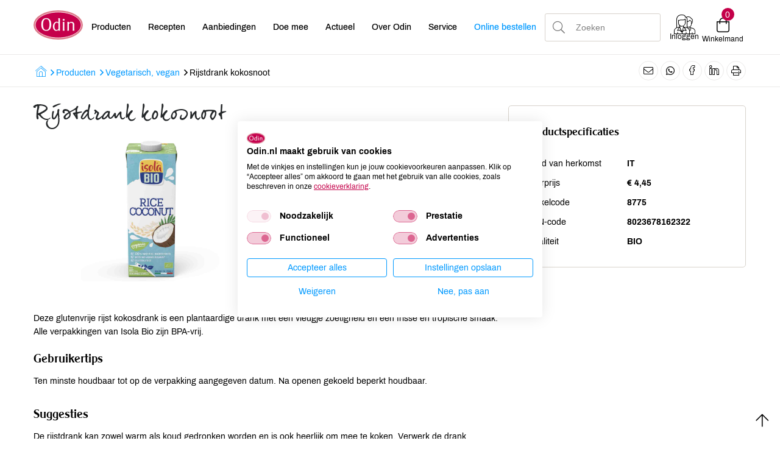

--- FILE ---
content_type: text/html; charset=UTF-8
request_url: https://www.odin.nl/producten/vegetarisch-vegan/-20664-rijstdrank-kokosnoot/
body_size: 10790
content:
<!DOCTYPE html><html lang="nl"> <head>  <title>Rijstdrank kokosnoot</title> <meta name="robots" content="index, follow"><meta name="description" content="Deze glutenvrije rijst kokosdrank is een plantaardige drank met een vleugje zoetigheid en een frisse en tropische smaak. Alle verpakkingen van Isola Bio zijn BPA-vrij." /> <meta name="keywords" content="" /> <link rel="canonical" href="https://www.odin.nl/producten/vegetarisch-vegan/-20664-rijstdrank-kokosnoot/" />   <meta data-developer="Webbureau Safira Geldermalsen" data-developer-contact="info@safira.nl" charset="utf-8" /> <meta name="content-language" content="NL" /> <meta name="viewport" content="width=device-width, initial-scale=1.0, minimum-scale=1.0, maximum-scale=1.0, user-scalable=no" /> <meta name="HandheldFriendly" content="true" /> <meta name="apple-mobile-web-app-capable" content="yes"> <meta name="apple-touch-fullscreen" content="yes"> <meta name="format-detection" content="telephone=no">  <meta property="og:locale"	content="nl_NL" /><meta property="og:url"	content="https://www.odin.nl/producten/vegetarisch-vegan/-20664-rijstdrank-kokosnoot/" /><meta property="og:type"	content="article" /><meta property="og:title"	content="Rijstdrank kokosnoot" /><meta property="og:description"	content="Deze glutenvrije rijst kokosdrank is een plantaardige drank met een vleugje zoetigheid en een frisse en tropische smaak. Alle verpakkingen van Isola Bio zijn BPA-vrij." /><meta property="og:image"	content="https://www.odin.nl/site/media/upload/images/20664_8775_image-o_20231109030236.jpg" />   <meta name="twitter:card" content="summary" /><meta name="twitter:title" content="Rijstdrank kokosnoot" /><meta name="twitter:description" content="Deze glutenvrije rijst kokosdrank is een plantaardige drank met een vleugje zoetigheid en een frisse en tropische smaak. Alle verpakkingen van Isola Bio zijn BPA-vrij." /><meta name="twitter:image" content="https://www.odin.nl/site/media/upload/images/20664_8775_image-o_20231109030236.jpg" />   <link rel="icon" type="image/x-icon" href="/site/media/images/favicon.ico" /> <link rel="shortcut icon" type="image/x-icon" href="/site/media/images/favicon.ico" /><link rel="shortcut icon" href="/site/media/images/favicon.png"><link rel="apple-touch-icon-precomposed" sizes="57x57" href="/site/media/images/apple-touch-icon-57x57.png" /><link rel="apple-touch-icon-precomposed" sizes="114x114" href="/site/media/images/apple-touch-icon-114x114.png" /><link rel="apple-touch-icon-precomposed" sizes="72x72" href="/site/media/images/apple-touch-icon-72x72.png" /><link rel="apple-touch-icon-precomposed" sizes="144x144" href="/site/media/images/apple-touch-icon-144x144.png" /><link rel="apple-touch-icon-precomposed" sizes="60x60" href="/site/media/images/apple-touch-icon-60x60.png" /><link rel="apple-touch-icon-precomposed" sizes="120x120" href="/site/media/images/apple-touch-icon-120x120.png" /><link rel="apple-touch-icon-precomposed" sizes="76x76" href="/site/media/images/apple-touch-icon-76x76.png" /><link rel="apple-touch-icon-precomposed" sizes="152x152" href="/site/media/images/apple-touch-icon-152x152.png" /><link rel="icon" type="image/png" href="/site/media/images/favicon-196x196.png" sizes="196x196" /><link rel="icon" type="image/png" href="/site/media/images/favicon-96x96.png" sizes="96x96" /><link rel="icon" type="image/png" href="/site/media/images/favicon-32x32.png" sizes="32x32" /><link rel="icon" type="image/png" href="/site/media/images/favicon-16x16.png" sizes="16x16" /><link rel="icon" type="image/png" href="/site/media/images/favicon-128.png" sizes="128x128" /><meta name="application-name" content="Odin"/><meta name="msapplication-TileColor" content="#FFFFFF" /><meta name="msapplication-TileImage" content="/site/media/images/mstile-144x144.png" /><meta name="msapplication-square70x70logo" content="/site/media/images/mstile-70x70.png" /><meta name="msapplication-square150x150logo" content="/site/media/images/mstile-150x150.png" /><meta name="msapplication-wide310x150logo" content="/site/media/images/mstile-310x150.png" /><meta name="msapplication-square310x310logo" content="/site/media/images/mstile-310x310.png" /><script nonce="rY1voc7w/oF2m/xpAu9/" type="text/javascript">var dataLayer = [];</script>   <link href="/site/modules/site/fonts/archivo.css" rel="stylesheet"><link rel="alternate" type="application/rss+xml" title="odin.nl News feed" href="https://www.odin.nl/news.rss" /> <script nonce="rY1voc7w/oF2m/xpAu9/">window.dataLayer = window.dataLayer || [];	window.dataLayer.push({	'userId': null	});</script><script nonce="rY1voc7w/oF2m/xpAu9/">(function(w,d,s,l,i){w[l]=w[l]||[];w[l].push({'gtm.start':	new Date().getTime(),event:'gtm.js'});var f=d.getElementsByTagName(s)[0],	j=d.createElement(s),dl=l!='dataLayer'?'&l='+l:'';j.async=true;j.src=	'https://www.googletagmanager.com/gtm.js?id='+i+dl;f.parentNode.insertBefore(j,f);	})(window,document,'script','dataLayer','GTM-MCLBKFG');</script> <script nonce="rY1voc7w/oF2m/xpAu9/" type="text/plain" data-cookiefirst-category="performance">(function(h,o,t,j,a,r){	h.hj=h.hj||function(){(h.hj.q=h.hj.q||[]).push(arguments)};	h._hjSettings={hjid:3346980,hjsv:6};	a=o.getElementsByTagName('head')[0];	r=o.createElement('script');r.async=1;	r.src=t+h._hjSettings.hjid+j+h._hjSettings.hjsv;	a.appendChild(r);	})(window,document,'https://static.hotjar.com/c/hotjar-','.js?sv=');</script><link rel="stylesheet" href="/site/modules/itemForm/css/itemForm.css?1755597143" /><link rel="stylesheet" href="/site/modules/user/css/user.css?1603688681" /><link rel="stylesheet" href="/frameworks/jquery/plugins/datetimepicker/jquery.datetimepicker.css?1603688680" /><link rel="stylesheet" href="/site/modules/itemBreadcrumb/css/itemBreadcrumb.css?1606824742" /><link rel="stylesheet" href="/site/modules/itemMenu/widgets/MenuBottomLeft/css/MenuBottomLeft.css?1603688681" /><link rel="stylesheet" href="/site/modules/itemEmbed/widgets/defaultEmbed/css/defaultEmbed.css?1603688681" /><link rel="stylesheet" href="/site/modules/itemShortcode/css/itemShortcode.css?1603688681" /><link rel="stylesheet" href="/site/modules/site/css/confirm-app.css?1603688681" /><link rel="stylesheet" href="/site/modules/itemCatalogus/css/itemCatalogus.css?1736936691" /><link rel="stylesheet" href="/site/modules/itemCatalogus/widgets/catalogusList/css/lookbook.css?1603688681" /><link rel="stylesheet" href="/site/modules/itemCatalogus/css/catalogusSlider.css?1603688681" /><link rel="stylesheet" href="/site/modules/itemCatalogus/widgets/catalogusList/css/catalogusList.css?1761641658" /><link rel="stylesheet" href="/site/modules/itemNaw/widgets/SocialMediaLinks/css/SocialMediaLinks.css?1603688681" /><link rel="stylesheet" href="/site/modules/itemMenu/widgets/menuShoppingCart/css/menuShoppingCart.css?1736936691" /><link rel="stylesheet" href="/site/modules/itemCatalogus/widgets/shoppingCart/css/shoppingCart.css?1655978048" /><link rel="stylesheet" href="/frameworks/jquery/plugins/tooltipster/tooltipster.css?1603688680" /><link rel="stylesheet" href="/site/modules/itemMenu/widgets/MenuBottomRight/css/MenuBottomRight.css?1603688681" /><link rel="stylesheet" href="/site/modules/itemSearch/css/itemSearch.css?1710238778" /><link rel="stylesheet" href="/site/modules/site/css/normalize.css?1603688681" /><link rel="stylesheet" href="/site/modules/site/css/default.css?1695901252" /><link rel="stylesheet" href="/site/modules/site/css/print.css?1603688681" /><link rel="stylesheet" href="/frameworks/jquery/plugins/confirmbox/confirmbox.css?1603688680" /><link rel="stylesheet" href="/frameworks/fonts/fontAwesome5/css/all.min.css?1603688680" /><link rel="stylesheet" href="/frameworks/fonts/cleargothic/MyFontsWebfontsKit.css?1603688680" /><link rel="stylesheet" href="/frameworks/jquery/plugins/restrictzip/restrictzip.css?1758272411" /><link rel="stylesheet" href="/site/modules/site/css/layout.css?1765895005" /><link rel="stylesheet" href="/site/modules/site/css/grade-A.css?1603688681" /><link rel="stylesheet" href="/site/modules/site/css/grade-B.css?1736936691" /><link rel="stylesheet" href="/site/modules/site/css/grade-C.css?1695901252" /><link rel="stylesheet" href="/site/modules/site/css/grade-D.css?1736936691" /><link rel="manifest" href="/klantenportaal/assets/manifest.json"> </head> <body class="page-1706 default " data-page-id="1706"> <noscript><iframe src="https://www.googletagmanager.com/ns.html?id=GTM-MCLBKFG"height="0" width="0" style="display:none;visibility:hidden"></iframe></noscript> <noscript class="error-message"> Javascript staat uit in uw browser. Het is hierdoor mogelijk dat de website niet volledig functioneert. </noscript> <div id="devicegrade" > <div></div> </div>  <div class="scroll-div"> <i class="fal fa-arrow-up"></i> </div><div class="row nth-child-0 top-menu "><div><div class="group width-100 " ><div class="margin"><div class="padding"> <div class="article widget-default-embed width-15 desktop"> <div class="margin"> <div class="padding"> <a href="/"><svg id="Laag_2" data-name="Laag 2" xmlns="http://www.w3.org/2000/svg" viewBox="0 0 586.4 350.4"> <defs> <style> .cls-1 { fill: none; } .cls-2 { fill: #c5004b; stroke-width: 5.81px; } .cls-2, .cls-3 { stroke: #fff; stroke-miterlimit: 10; } .cls-4 { fill: #dc7b8a; } .cls-3 { fill: #fff; stroke-width: 1.46px; } </style> </defs> <g id="Laag_1-2" data-name="Laag 1"> <g> <ellipse class="cls-4" cx="293.2" cy="175.2" rx="293.2" ry="175.2"/> <path class="cls-2" d="m21.7,175.2c0-84.8,121.7-153.6,271.9-153.6s271.9,68.8,271.9,153.6-121.7,153.6-271.9,153.6S21.7,260,21.7,175.2Z"/> <g> <rect class="cls-1" x="85.5" y="95.5" width="495.5" height="190.9"/> <path class="cls-3" d="m93.1,169.5c0-24.6,5-43.4,14.9-56.3,9.9-12.9,24.4-19.4,43.4-19.4s33.6,6.5,43.6,19.4c9.9,12.9,14.9,31.7,14.9,56.3s-5,43.3-14.9,56.2c-9.9,12.8-24.4,19.3-43.6,19.3s-33.4-6.4-43.4-19.3c-9.9-12.9-14.9-31.6-14.9-56.2Zm58.3-66.4c-25.9,0-38.8,22.1-38.8,66.4s12.9,66.2,38.8,66.2,38.8-22.1,38.8-66.4c.1-44.1-12.9-66.2-38.8-66.2Z"/> <path class="cls-3" d="m296.4,145.9v-23c0-2.1-.1-4.7-.2-7.8-.1-3.7-.2-6.8-.3-9.3-.1-2.5-.2-4.6-.3-6.4l-.2-3.9h17v116c0,5.3.1,10.1.2,14.5.1,4.3.3,9,.6,14l.2,3.3h-16.6v-9.8c-4.5,4.1-8.9,7.1-13.1,9s-8.7,2.9-13.5,2.9c-5.7,0-11-1.3-15.8-3.8s-8.9-6-12.4-10.6c-3.5-4.5-6.2-9.9-8.1-16.2-1.9-6.3-2.9-13.1-2.9-20.5,0-8.1,1.1-15.6,3.4-22.5,2.3-7,5.4-13,9.3-18.1,4-5.1,8.6-9.2,14-12.1s11.2-4.4,17.3-4.4c4.2,0,8,.7,11.2,2,3.3,1.3,6.7,3.5,10.2,6.7Zm0,76.1v-65.8c-3.1-3.4-6.3-5.9-9.3-7.5-3.1-1.6-6.5-2.4-10.1-2.4-4.4,0-8.4,1.1-12,3.4s-6.7,5.4-9.2,9.4-4.5,8.9-5.9,14.6-2.2,11.9-2.2,18.5c0,13.7,2.4,24.3,7.1,31.8s11.4,11.3,20,11.3c4.4,0,8.3-1.1,11.8-3.4,3.4-2.2,6.7-5.5,9.8-9.9Z"/> <path class="cls-3" d="m346.8,113.2c0-3.6.9-6.1,2.8-7.7,1.8-1.6,5-2.4,9.3-2.4,3.1,0,5.6.9,7.3,2.7,1.7,1.8,2.6,4.2,2.6,7.4,0,6.8-3.6,10.2-10.9,10.2-7.4,0-11.1-3.4-11.1-10.2Zm1.3,130.1l.2-3.5c.3-4.6.6-9.4,1-14.1.4-4.8.6-9.5.6-14.1l.2-42.2v-5.8c0-2.1-.1-4.4-.2-6.9-.3-3.8-.5-6.9-.6-9.1-.1-2.3-.5-5-1-8.3h17.8v72.4c0,3.7,0,6.3.1,7.9s.1,3.1.1,4.6c.1,1.9.2,4.5.3,7.7.1,3.2.2,6,.3,8.5l.4,3.1h-19.2v-.2Z"/> <path class="cls-3" d="m402,243.3c.7-6.6,1.2-12.5,1.4-17.8.3-5.3.4-9.8.4-13.3v-42.9c0-3.6,0-6.9-.1-10.1s-.2-6.3-.3-9.1c-.1-1.5-.3-3-.4-4.5-.1-1.5-.3-3.6-.6-6.4h17.6v13.5c4.8-5.2,9.4-8.9,13.8-11.3,4.4-2.3,9.4-3.5,15-3.5,11.5,0,20.2,2.8,26,8.3s8.7,13.6,8.7,24.1v42.2c0,4.4.1,9.1.4,14.1.3,5.1.7,10.6,1.2,16.6h-19.3c.1-2.9.3-5.8.5-8.8s.4-5.8.6-8.5c.2-2.7.3-5.1.4-7.4.1-2.3.1-4.1.1-5.4v-43c0-8.1-1.9-13.5-5.7-16.4-1.9-1.5-4.4-2.7-7.5-3.7s-6.2-1.4-9.3-1.4c-5.2,0-9.7,1.1-13.4,3.4-3.8,2.3-7.7,6-11.8,11.4v48.8c0,4.1,0,7.6.1,10.5s.2,5.5.3,7.8c.1,1.9.2,3.8.3,5.5.1,1.8.2,4.2.5,7.4h-18.9v-.1Z"/> </g> </g> </g></svg></a> </div> </div> </div> <div class="article widget-menu-list slide-menu width-50 "><div class="margin"><div class="padding"> <button class="open-root"><i class="fal fa-bars"></i></button> <div class="slide-menu-root"> <div class="controls"> <i class="back far fa-chevron-left"></i> <div class="title"></div> <i class="close fal fa-times"></i> </div> <ul> <li class="group-1951 no-children"> <a class="menu-name " href="//odin.nl/producten/" target="" title="Producten">Producten</a></li><li class="group-1700 no-children"> <a class="menu-name " href="//odin.nl/recepten/" target="" title="Recepten">Recepten</a></li><li class="group-1699 no-children"> <a class="menu-name " href="//odin.nl/producten/aanbiedingen/" target="" title="">Aanbiedingen</a></li><li class="group-1701 has-children"> <span class="menu-name">Doe mee<i class="far fa-chevron-right"></i></span> <div class="slide-menu-child"> <div class="controls"> <i class="back far fa-chevron-left"></i> <div class="title">Doe mee</div> <i class="close fal fa-times"></i> </div> <ul> <li class="group-1869 has-children"> <span class="menu-name">Groente- en fruittas<i class="far fa-chevron-right"></i></span> <div class="slide-menu-child"> <div class="controls"> <i class="back far fa-chevron-left"></i> <div class="title">Doe mee</div> <i class="close fal fa-times"></i> </div> <span class="title"><a href="//odin.nl/doe-mee/groente-en-fruittas/">Groente- en fruittas</a></span> <ul> <li class="group-1873 no-children"> <a class="menu-name " href="//odin.nl/doe-mee/groente-en-fruittas/hoe-werkt-het/" target="" title="Hoe werkt het">Hoe werkt het</a></li><li class="group-1870 no-children"> <a class="menu-name " href="//odin.nl/doe-mee/groente-en-fruittas/inhoud/" target="" title="Inhoud">Inhoud</a></li><li class="group-1872 no-children"> <a class="menu-name " href="//odin.nl/doe-mee/groente-en-fruittas/afhaalpunten/" target="" title="Afhaalpunten">Afhaalpunten</a></li></ul> </div></li><li class="group-1864 has-children"> <span class="menu-name">Lidmaatschap en ledenvoordeel<i class="far fa-chevron-right"></i></span> <div class="slide-menu-child"> <div class="controls"> <i class="back far fa-chevron-left"></i> <div class="title">Doe mee</div> <i class="close fal fa-times"></i> </div> <span class="title"><a href="//odin.nl/doe-mee/lidmaatschap-en-ledenvoordeel/">Lidmaatschap en ledenvoordeel</a></span> <ul> <li class="group-2443 no-children"> <a class="menu-name " href="//odin.nl/doe-mee/lidmaatschap-en-ledenvoordeel/afm-infodocument-lidmaatschap-ledenvoordeel/" target="" title="AFM-infodocument lidmaatschap & ledenvoordeel">AFM-infodocument lidmaatschap &amp; ledenvoordeel</a></li><li class="group-2464 no-children"> <a class="menu-name " href="//odin.nl/doe-mee/lidmaatschap-en-ledenvoordeel/verkiezingsreglement-voor-participerende-leden-cooperatie-odin-ua/" target="" title="Verkiezingsreglement voor participerende leden Coöperatie Odin UA">Verkiezingsreglement voor participerende leden Coöperatie Odin UA</a></li></ul> </div></li><li class="group-2387 no-children"> <a class="menu-name " href="//odin.nl/doe-mee/odin-account/" target="" title="Odin account">Odin account</a></li><li class="group-1878 no-children"> <a class="menu-name " href="//odin.nl/doe-mee/online-boodschappen/" target="" title="Online boodschappen">Online boodschappen</a></li><li class="group-1867 no-children"> <a class="menu-name " href="//odin.nl/doe-mee/punten-sparen/" target="" title="Punten sparen">Punten sparen</a></li><li class="group-2385 no-children"> <a class="menu-name " href="//odin.nl/doe-mee/schenken/" target="" title="Schenken">Schenken</a></li></ul> </div></li><li class="group-1702 has-children"> <span class="menu-name">Actueel<i class="far fa-chevron-right"></i></span> <div class="slide-menu-child"> <div class="controls"> <i class="back far fa-chevron-left"></i> <div class="title">Actueel</div> <i class="close fal fa-times"></i> </div> <ul> <li class="group-1874 no-children"> <a class="menu-name " href="//odin.nl/actueel/nieuws/" target="" title="Nieuws">Nieuws</a></li><li class="group-2017 no-children"> <a class="menu-name " href="//odin.nl/actueel/activiteiten/" target="" title="Activiteiten">Activiteiten</a></li><li class="group-1886 no-children"> <a class="menu-name " href="//odin.nl/actueel/vacatures/" target="" title="Vacatures">Vacatures</a></li><li class="group-2434 no-children"> <a class="menu-name " href="//odin.nl/actueel/veiligheidswaarschuwingen/" target="" title="Veiligheidswaarschuwingen">Veiligheidswaarschuwingen</a></li><li class="group-2569 has-children"> <span class="menu-name">Publicaties<i class="far fa-chevron-right"></i></span> <div class="slide-menu-child"> <div class="controls"> <i class="back far fa-chevron-left"></i> <div class="title">Actueel</div> <i class="close fal fa-times"></i> </div> <span class="title"><a href="//odin.nl/actueel/publicaties/">Publicaties</a></span> <ul> <li class="group-2599 no-children"> <a class="menu-name " href="//odin.nl/actueel/publicaties/odin-magazine/" target="" title="Odin magazine">Odin magazine</a></li><li class="group-2571 no-children"> <a class="menu-name " href="//odin.nl/actueel/publicaties/odin-receptenboekje/" target="" title="Odin receptenboekje">Odin receptenboekje</a></li></ul> </div></li></ul> </div></li><li class="group-1703 has-children"> <span class="menu-name">Over Odin<i class="far fa-chevron-right"></i></span> <div class="slide-menu-child"> <div class="controls"> <i class="back far fa-chevron-left"></i> <div class="title">Over Odin</div> <i class="close fal fa-times"></i> </div> <ul> <li class="group-2579 no-children"> <a class="menu-name " href="//odin.nl/over-odin/werken-aan-een-betere-wereld-al-sinds-1983/" target="" title="Werken aan een betere wereld, al sinds 1983">Werken aan een betere wereld, al sinds 1983</a></li><li class="group-1876 no-children"> <a class="menu-name " href="//odin.nl/over-odin/cooperatie/" target="" title="Coöperatie">Coöperatie</a></li><li class="group-1877 no-children"> <a class="menu-name " href="//odin.nl/over-odin/winkels/" target="" title="Winkels">Winkels</a></li><li class="group-2531 no-children"> <a class="menu-name " href="//odin.nl/over-odin/foodcafe/" target="" title="Foodcafé">Foodcafé</a></li><li class="group-2521 no-children"> <a class="menu-name " href="//odin.nl/over-odin/markt/" target="" title="Markt">Markt</a></li><li class="group-1917 no-children"> <a class="menu-name " href="//odin.nl/over-odin/afhaalpunten-tassen/" target="" title="Afhaalpunten tassen">Afhaalpunten tassen</a></li><li class="group-2506 no-children"> <a class="menu-name " href="//odin.nl/over-odin/afhaalpunten-boodschappen/" target="" title="Afhaalpunten boodschappen">Afhaalpunten boodschappen</a></li><li class="group-1881 no-children"> <a class="menu-name " href="//odin.nl/over-odin/groothandel/" target="" title="Groothandel">Groothandel</a></li><li class="group-1879 no-children"> <a class="menu-name " href="//odin.nl/over-odin/imkerij/" target="" title="Imkerij">Imkerij</a></li><li class="group-1880 no-children"> <a class="menu-name " href="//odin.nl/over-odin/boerderij/" target="" title="Boerderij">Boerderij</a></li><li class="group-1882 no-children"> <a class="menu-name " href="//odin.nl/over-odin/duurzaam-sociaal/" target="" title="Duurzaam & sociaal">Duurzaam &amp; sociaal</a></li><li class="group-1883 no-children"> <a class="menu-name " href="//odin.nl/over-odin/geschiedenis/" target="" title="Geschiedenis">Geschiedenis</a></li></ul> </div></li><li class="group-1704 has-children"> <span class="menu-name">Service<i class="far fa-chevron-right"></i></span> <div class="slide-menu-child"> <div class="controls"> <i class="back far fa-chevron-left"></i> <div class="title">Service</div> <i class="close fal fa-times"></i> </div> <ul> <li class="group-2525 no-children"> <a class="menu-name " href="//odin.nl/service/certificaten/" target="" title="Certificaten">Certificaten</a></li><li class="group-1895 no-children"> <a class="menu-name " href="//odin.nl/service/contact/" target="" title="Contact">Contact</a></li><li class="group-2380 no-children"> <a class="menu-name " href="//odin.nl/service/contactformulier/" target="" title="Contactformulier">Contactformulier</a></li><li class="group-1896 has-children"> <span class="menu-name">Meest gestelde vragen<i class="far fa-chevron-right"></i></span> <div class="slide-menu-child"> <div class="controls"> <i class="back far fa-chevron-left"></i> <div class="title">Service</div> <i class="close fal fa-times"></i> </div> <span class="title"><a href="//odin.nl/service/meest-gestelde-vragen/">Meest gestelde vragen</a></span> <ul> <li class="group-2421 has-children"> <a class="menu-name " href="//odin.nl/service/meest-gestelde-vragen/algemene-vragen/" target="" title="Algemene vragen">Algemene vragen</a></li><li class="group-1898 has-children"> <a class="menu-name " href="//odin.nl/service/meest-gestelde-vragen/lidmaatschap-ledenvoordeel/" target="" title="Lidmaatschap & Ledenvoordeel">Lidmaatschap &amp; Ledenvoordeel</a></li><li class="group-1899 has-children"> <a class="menu-name " href="//odin.nl/service/meest-gestelde-vragen/ledenpas/" target="" title="Ledenpas">Ledenpas</a></li><li class="group-1900 has-children"> <a class="menu-name " href="//odin.nl/service/meest-gestelde-vragen/online-bestellen/" target="" title="Online bestellen">Online bestellen</a></li><li class="group-1901 has-children"> <a class="menu-name " href="//odin.nl/service/meest-gestelde-vragen/account-aanmaken-en-inloggen/" target="" title="Account aanmaken en inloggen">Account aanmaken en inloggen</a></li><li class="group-1903 has-children"> <a class="menu-name " href="//odin.nl/service/meest-gestelde-vragen/groente-en-of-fruittas/" target="" title="Groente- en/of fruittas">Groente- en/of fruittas</a></li><li class="group-1904 has-children"> <a class="menu-name " href="//odin.nl/service/meest-gestelde-vragen/duurzaamheid/" target="" title="Duurzaamheid">Duurzaamheid</a></li><li class="group-1905 has-children"> <a class="menu-name " href="//odin.nl/service/meest-gestelde-vragen/winkels/" target="" title="Winkels">Winkels</a></li><li class="group-1906 has-children"> <a class="menu-name " href="//odin.nl/service/meest-gestelde-vragen/wijzigingen-doorgeven/" target="" title="Wijzigingen doorgeven">Wijzigingen doorgeven</a></li></ul> </div></li><li class="group-1897 no-children"> <a class="menu-name " href="//odin.nl/service/nieuwsbrieven/" target="" title="Nieuwsbrieven">Nieuwsbrieven</a></li><li class="group-2375 no-children"> <a class="menu-name " href="//odin.nl/service/actievoorwaarden/" target="" title="Actievoorwaarden">Actievoorwaarden</a></li><li class="group-2376 no-children"> <a class="menu-name " href="//odin.nl/service/disclaimer/" target="" title="Disclaimer">Disclaimer</a></li><li class="group-2378 no-children"> <a class="menu-name " href="//odin.nl/service/cookies/" target="" title="Cookies">Cookies</a></li><li class="group-2377 no-children"> <a class="menu-name " href="//odin.nl/service/privacy/" target="" title="Privacy">Privacy</a></li></ul> </div></li><li class="group-2561 no-children"> <a class="menu-name blue" href="//odin.nl/doe-mee/online-boodschappen/" target="" title="">Online bestellen</a></li></ul> </div> <div class="overlay"></div> </div> </div></div><div class="article widget-default-search width-20 "><div class="margin"><div class="padding"> <div class="extended-tools before"> <ul class="mobile-search"> <li data-value="products" class="active"><i class="fal fa-apple-crate"></i> <span>Zoek door producten</span></li> <li data-value="recepts"><i class="fal fa-utensils"></i> <span>Zoek door recepten</span></li> <li data-value="other"><i class="fal fa-comment-dots"></i> <span>Algemeen zoeken</span></li> </ul> <div class="item-form"> <div class="input-wrap"> <div class="input"> <select name="search-type" data-field-type="select" required> <option value="products" class="selected" selected>Producten</option> <option value="recepts">Recepten</option> <option value="other">Overig</option> </select> </div> </div> </div> </div> <div class="search-wrap"> <div class="input-search-wrap"> <input type="text" name="q" autocomplete="off" value="" placeholder="Zoeken"> <span class="bar"></span> <div class="most-searched active"> <div class="title">Meest gezochte producten</div> <div class="results"> <div class="item" data-name="Weleda" title="Zoeken op: Weleda">Weleda</div> <div class="item" data-name="Yoghurt" title="Zoeken op: Yoghurt">Yoghurt</div> <div class="item" data-name="Brood" title="Zoeken op: Brood">Brood</div> <div class="item" data-name="Kaas" title="Zoeken op: Kaas">Kaas</div> <div class="item" data-name="Melk" title="Zoeken op: Melk">Melk</div> <div class="item" data-name="tomaten" title="Zoeken op: tomaten">tomaten</div> <div class="item" data-name="olijfolie" title="Zoeken op: olijfolie">olijfolie</div> <div class="item" data-name="kefir" title="Zoeken op: kefir">kefir</div> <div class="item" data-name="thee" title="Zoeken op: thee">thee</div> <div class="item" data-name="Rijst" title="Zoeken op: Rijst">Rijst</div> </div> </div> <div class="auto-complete-search"> <div class="title">Anderen zochten: </div> <div class="results"> </div> </div> </div> <div class="search-icon"> <i class="fa fa-search"></i> </div> </div> <div class="extended-tools after"> <button type="submit">Zoeken</button> <span class="pointer close">Sluiten</span> </div></div></div></div><div class="article width-15 menuShoppingCart-wrap "><div class="margin"><div class="padding"> <div class="profile logged-out" style="display:block;"> <a href="/klantenportaal/aanmelden" title="Inloggen" alt="Inloggen"> <i class="profile-icon"></i> <div class="name desktop-only">Inloggen</div> </a> </div> <div class="profile logged-in" style="display:none;""> <a class="profile-icon-a"> <i class="profile-icon"></i> <div class="name desktop-only">Mijn Odin</div> </a> <div class="profile-menu"> <div class="controls"> <div class="title">Odin account</div> <i class="close fal fa-times"></i> </div> <ul> <li><a href="/klantenportaal/account/saldo">Saldo</a></li> <li><a href="/klantenportaal/account/gegevens">Gegevens</a></li> <li><a href="/klantenportaal/account/lidmaatschap">Lidmaatschap &amp; ledenvoordeel</a></li> <li><a href="/klantenportaal/account/favorieten">Favoriete artikelen</a></li> <li><a href="/klantenportaal/account/favoriete-recepten">Favoriete recepten</a></li> <li><a href="/klantenportaal/account/bestelhistorie">Bestelhistorie</a></li> <li><a href="/klantenportaal/account/nieuwsbrieven">Nieuwsbrieven</a></li> <li><a id="user_logout" href="/">Uitloggen</a></li> </ul> </div> <div class="overlay"></div> </div> <div class="cart"> <div class="cart-info toggle-cart"> <div class="icon"> <span class="cart-count">0</span> <i class="fal fa-shopping-bag cart-icon" aria-hidden="true"></i> </div> <div class="name">Winkelmand</div> </div> </div> </div> </div></div><div class="clear"></div></div></div></div><div class="clear 2"></div></div></div><div class="row nth-child-1 breadcrumb "><div><div class="group width-100 " ><div class="margin"><div class="padding"><div class="article width-66 item-breadcrumb breadcrumb"><div class="margin"><div class="padding">  <div class="breadcrumb"><ol itemscope itemtype="https://schema.org/BreadcrumbList"> <li itemprop="itemListElement" itemscope itemtype="https://schema.org/ListItem"><a itemprop="item" href="https://www.odin.nl"><span itemprop="name" class="first-breadcrumb-text">Home</span><i class="menu-breadcrumb-icon"></i></a><meta itemprop="position" content="1" /></li><i class="far fa-angle-right"></i><li itemprop="itemListElement" itemscope itemtype="https://schema.org/ListItem"><a itemprop="item" href="https://odin.nl/producten/"><span itemprop="name">Producten</span></a> <meta itemprop="position" content="2" /></li><i class="far fa-angle-right"></i><li itemprop="itemListElement" itemscope itemtype="https://schema.org/ListItem"><a itemprop="item" href="https://odin.nl/producten/vegetarisch-vegan/"><span itemprop="name">Vegetarisch, vegan</span></a> <meta itemprop="position" content="3" /></li><i class="far fa-angle-right"></i><li itemprop="itemListElement" itemscope itemtype="https://schema.org/ListItem"><span itemprop="name">Rijstdrank kokosnoot</span><meta itemprop="position" content="4" /></li></ol> </div>  </div> </div></div><div class="article width-33 SocialMediaLinks-wrap "><div class="margin"><div class="padding"> <a target="_blank" href="mailto:?subject=Rijstdrank kokosnoot&body=https%3A%2F%2Fwww.odin.nl%2Fproducten%2Fvegetarisch-vegan%2F-20664-rijstdrank-kokosnoot%2F" title="Delen via e-mail"><i class="fal fa-envelope"></i></a> <a target="_blank" href="https://api.whatsapp.com/send?text=https%3A%2F%2Fwww.odin.nl%2Fproducten%2Fvegetarisch-vegan%2F-20664-rijstdrank-kokosnoot%2F" title="Delen via WhatsApp"><i class="fab fa-whatsapp"></i></a> <a target="_blank" href="https://www.facebook.com/sharer/sharer.php?u=https%3A%2F%2Fwww.odin.nl%2Fproducten%2Fvegetarisch-vegan%2F-20664-rijstdrank-kokosnoot%2F" title="Delen op Facebook"><i class="social-media-icon facebook"></i></a> <a target="_blank" href="https://www.linkedin.com/shareArticle?mini=true&url=https%3A%2F%2Fwww.odin.nl%2Fproducten%2Fvegetarisch-vegan%2F-20664-rijstdrank-kokosnoot%2F&title=Rijstdrank kokosnoot" title="Delen op LinkedIn"><i class="social-media-icon linkedin"></i></a> <button id="print-page-button" title="Deze pagina printen"><i class="fal fa-print"></i></button> <div class="clear"></div> </div> </div></div><div class="clear"></div></div></div></div><div class="clear 2"></div></div></div><div class="row nth-child-2 content"><div><div class="group width-100 " ><div class="margin"><div class="padding"><div class="article width-100 item-catalogus-detail catalogusList " data-item-id="20664" title= "Rijstdrank kokosnoot" data-brand= "ISOLA BIO" data-category= "Vegetarisch, vegan" data-category2= "Soja- en graandranken" data-price= "4.45"> <div class="margin"> <div class="padding">  <div class="product-content width-66" itemscope itemtype="http://schema.org/Product"> <h1 class="product-name-detail" itemprop="name"> Rijstdrank kokosnoot </h1> <div class="margin"> <div class="padding"> <div class="width-50 image" > <div class="fav-icon"> <i class="fal fa-heart"></i> </div> <img src="/site/media/upload/images/20664_8775_image-xl_20231109030237.jpg" alt="Rijstdrank kokosnoot" title="Rijstdrank kokosnoot" /> <div class="labels"> <img src="/site/media/images/labels/bio.svg" title="EU Biolabel" alt="EU Biolabel"> </div> </div>  <div class="article-info"> <dl class="price-box"> <div class="prices-container"> <dt class="price-label"> Merk </dt> <dd class="price-label-value"> <span class="price">ISOLA BIO</span> </dd> </div> <div class="prices-container product-weight "> <dt class="price-label"> Inhoud </dt> <dd class="price-label-value"> <span class="price">1 LI</span> </dd> </div> </dl> <dl class="price-box"> <div class="prices-container"> <dt class="price-label"> Prijs </dt> <dd class="price-label-value"> <span class="price">€ 4,45</span> </dd> </div> <div class="members-prices-container"> <dt class="price-label"> Ledenprijs </dt> <dd class="price-label-value"> <span class="price">€ 3,75</span> </dd> <div class="clear"></div> </div> </dl> <div class="button-container"> <div class="float-left icon-holder-minus icon-holder-minus-margin"> <i class="fal fa-minus minus-icon"></i> </div> <div class="product-amount-holder float-left"> <input class="product-amount-number is-zero" type="number" value="0" data-item-id="20664" /> </div> <div class="icon-holder-plus float-left"> <i class="fal fa-plus plus-icon"></i> </div> </div> </div>  </div> </div> <div class="product-description">Deze glutenvrije rijst kokosdrank is een plantaardige drank met een vleugje zoetigheid en een frisse en tropische smaak. Alle verpakkingen van Isola Bio zijn BPA-vrij.</div> <div class="product-info"> <h2>Gebruikertips</h2> Ten minste houdbaar tot op de verpakking aangegeven datum. Na openen gekoeld beperkt houdbaar. <h2>Suggesties</h2> De rijstdrank kan zowel warm als koud gedronken worden en is ook heerlijk om mee te koken. Verwerk de drank bijvoorbeeld in een soep in plaats van kokosmelk. <h2>Voedingswaarden per 100 ML</h2> Energie: 255 KJ/60 Kcal. Vet: 0.8 gr waarvan verzadigde vetzuren 0 gr. Koolhydraten: 13 gr waarvan suiker 6.5 gr. Eiwitten: 0.5 gr. Zout: 0.08 gr. <h2>Ingrediënten</h2> Water, rijst* (17%), kokosnoot* (2,4%), natuurlijke kokosnootsmaak*, zeezout, verdikkingsmiddelen: gellangom, guargom* </div> <h2>Allergenen</h2> <dl class="allergens"> <div> <dt>Aardnoten</dt> <dd>niet aanwezig</dd> </div> <div> <dt>Ei</dt> <dd>niet aanwezig</dd> </div> <div> <dt>Gluten</dt> <dd>niet aanwezig</dd> </div> <div> <dt>Lactose</dt> <dd>niet aanwezig</dd> </div> <div> <dt>Lupine</dt> <dd>niet aanwezig</dd> </div> <div> <dt>Mosterd</dt> <dd>niet aanwezig</dd> </div> <div> <dt>Noten</dt> <dd>niet aanwezig</dd> </div> <div> <dt>Schaaldieren</dt> <dd>niet aanwezig</dd> </div> <div> <dt>Selderij</dt> <dd>niet aanwezig</dd> </div> <div> <dt>Sesam</dt> <dd>niet aanwezig</dd> </div> <div> <dt>Soja</dt> <dd>niet aanwezig</dd> </div> <div> <dt>Vis</dt> <dd>niet aanwezig</dd> </div> <div> <dt>Weekdieren</dt> <dd>niet aanwezig</dd> </div> <div> <dt>Zwaveldioxide / sulfieten</dt> <dd>niet aanwezig</dd> </div> </dl> </div> <div class="width-33"> <div class="article-properties"> <div> <h2>Productspecificaties</h2> <dl> <div> <dt>Land van herkomst</dt> <dd>IT </dd> </div> <div> <dt>Literprijs</dt> <dd>€ 4,45 </dd> </div> <div> <dt>Artikelcode</dt> <dd>8775 </dd> </div> <div> <dt>EAN-code</dt> <dd>8023678162322 </dd> </div> <div> <dt>Kwaliteit</dt> <dd>BIO </dd> </div> </dl> </div> </div> </div> <div class="clear"></div>  </div> <div class="most-sold-together"> <h2>Anderen kochten ook</h2> <div class="most-sold-together-content"> <div class="article item-catalogus-list product-grid-view " data-item-id="26902"><div class="margin"> <a class="tagManagerClick" data-href="//odin.nl/producten/vegetarisch-vegan/-26902-bananen-fair-trade/" title="Bananen fair trade" data-id="" data-price="2.99" data-brand="" data-category="Producten" data-position="1" data-item-id="26902" > <div class="padding"> <div class="fav-icon sub"> <i class="fal fa-heart"></i> </div><div class="image"> <img src="/site/media/upload/images/26902_3190_image-m_20231114030325.jpg" alt="Bananen fair trade " title="Bananen fair trade" /> <div class="labels"> <img src="/site/media/images/labels/bio.svg" title="BIO" alt="BIO"> </div> <div class="label-wrapper"> <div class="company-label"> &nbsp; </div> <div class="product-size weight-article"> 1 KG </div> </div> <div class="title"> <h2>Bananen fair trade</h2> </div> <div class="price-wrap"> <div class="price-label"> prijs </div> <div class="price-value"> <span>€ 2,99</span> </div> </div> <div class="members-price-wrap"> <div class="price-label">ledenprijs</div> <div class="price-value"> <span class="price"> <span>€ 2,59 </span> </span> </div> </div></div> <div class="clear"></div> <div class="product-count-container"> <div class="float-left icon-holder-minus icon-holder-minus-margin"> <i class="fal fa-minus minus-icon"></i> </div> <div class="product-amount-holder"> <input class="product-amount-number float-left is-zero" type="number" value="0" data-item-id="26902" /> </div> <div class="float-right icon-holder-plus"> <i class="fal fa-plus plus-icon"></i> </div> </div> </div> </a> </div> </div><div class="article item-catalogus-list product-grid-view " data-item-id="26908"><div class="margin"> <a class="tagManagerClick" data-href="//odin.nl/producten/vegetarisch-vegan/-26908-komkommer/" title="Komkommer" data-id="" data-price="2.99" data-brand="" data-category="Producten" data-position="2" data-item-id="26908" > <div class="padding"> <div class="fav-icon sub"> <i class="fal fa-heart"></i> </div><div class="image"> <img src="/site/media/upload/images/26908_3207_image-m_20231114030311.jpg" alt="Komkommer " title="Komkommer" /> <div class="labels"> <img src="/site/media/images/labels/bio.svg" title="BIO" alt="BIO"> </div> <div class="label-wrapper"> <div class="company-label"> &nbsp; </div> <div class="product-size "> 1 ST </div> </div> <div class="title"> <h2>Komkommer</h2> </div> <div class="price-wrap"> <div class="price-label"> prijs </div> <div class="price-value"> <span>€ 2,99</span> </div> </div> <div class="members-price-wrap"> <div class="price-label">ledenprijs</div> <div class="price-value"> <span class="price"> <span>€ 2,59 </span> </span> </div> </div></div> <div class="clear"></div> <div class="product-count-container"> <div class="float-left icon-holder-minus icon-holder-minus-margin"> <i class="fal fa-minus minus-icon"></i> </div> <div class="product-amount-holder"> <input class="product-amount-number float-left is-zero" type="number" value="0" data-item-id="26908" /> </div> <div class="float-right icon-holder-plus"> <i class="fal fa-plus plus-icon"></i> </div> </div> </div> </a> </div> </div><div class="article item-catalogus-list product-grid-view " data-item-id="26796"><div class="margin"> <a class="tagManagerClick" data-href="//odin.nl/producten/vegetarisch-vegan/-26796-courgette/" title="Courgette" data-id="" data-price="2.00" data-brand="" data-category="Producten" data-position="3" data-item-id="26796" > <div class="padding"> <div class="fav-icon sub"> <i class="fal fa-heart"></i> </div><div class="image"> <img src="/site/media/upload/images/26796_3022_image-m_20231114030130.jpg" alt="Courgette " title="Courgette" /> <div class="labels"> <img src="/site/media/images/labels/bio.svg" title="BIO" alt="BIO"> </div> <div class="label-wrapper"> <div class="company-label"> &nbsp; </div> <div class="product-size "> 0.25 KG </div> </div> <div class="title"> <h2>Courgette</h2> </div> <div class="price-wrap"> <div class="price-label"> prijs </div> <div class="price-value"> <span>€ 2,00</span> </div> </div> <div class="members-price-wrap"> <div class="price-label">ledenprijs</div> <div class="price-value"> <span class="price"> <span>€ 1,75 </span> </span> </div> </div></div> <div class="clear"></div> <div class="product-count-container"> <div class="float-left icon-holder-minus icon-holder-minus-margin"> <i class="fal fa-minus minus-icon"></i> </div> <div class="product-amount-holder"> <input class="product-amount-number float-left is-zero" type="number" value="0" data-item-id="26796" /> </div> <div class="float-right icon-holder-plus"> <i class="fal fa-plus plus-icon"></i> </div> </div> </div> </a> </div> </div><div class="article item-catalogus-list product-grid-view " data-item-id="14630"><div class="margin"> <a class="tagManagerClick" data-href="//odin.nl/producten/vegetarisch-vegan/-14630-eieren-verpakt-300-gr/" title="Eieren verpakt 300 gr" data-id="8718182791631" data-price="4.29" data-brand="ODIN" data-category="Producten" data-position="4" data-item-id="14630" > <div class="padding"> <div class="fav-icon sub"> <i class="fal fa-heart"></i> </div><div class="image"> <img src="/site/media/upload/images/14630_1200_image-m_20231117030507.jpg" alt="Eieren verpakt 300 gr ODIN" title="Eieren verpakt 300 gr" /> <div class="labels"> <img src="/site/media/images/labels/dem.svg" title="DEM" alt="DEM"> </div> <div class="label-wrapper"> <div class="company-label"> ODIN </div> <div class="product-size "> 6 ST </div> </div> <div class="title"> <h2>Eieren verpakt 300 gr</h2> </div> <div class="price-wrap"> <div class="price-label"> prijs </div> <div class="price-value"> <span>€ 4,29</span> </div> </div> <div class="members-price-wrap"> <div class="price-label">ledenprijs</div> <div class="price-value"> <span class="price"> <span>€ 3,69 </span> </span> </div> </div></div> <div class="clear"></div> <div class="product-count-container"> <div class="float-left icon-holder-minus icon-holder-minus-margin"> <i class="fal fa-minus minus-icon"></i> </div> <div class="product-amount-holder"> <input class="product-amount-number float-left is-zero" type="number" value="0" data-item-id="14630" /> </div> <div class="float-right icon-holder-plus"> <i class="fal fa-plus plus-icon"></i> </div> </div> </div> </a> </div> </div><div class="article item-catalogus-list product-grid-view " data-item-id="26903"><div class="margin"> <a class="tagManagerClick" data-href="//odin.nl/producten/vegetarisch-vegan/-26903-uien-rood-zaadvast/" title="Uien rood zaadvast" data-id="" data-price="2.98" data-brand="" data-category="Producten" data-position="5" data-item-id="26903" > <div class="padding"> <div class="fav-icon sub"> <i class="fal fa-heart"></i> </div><div class="image"> <img src="/site/media/upload/images/26903_3192_image-m_20250904030017.jpg" alt="Uien rood zaadvast " title="Uien rood zaadvast" /> <div class="labels"> <img src="/site/media/images/labels/dem.svg" title="DEM" alt="DEM"> </div> <div class="label-wrapper"> <div class="company-label"> &nbsp; </div> <div class="product-size "> 1 KG </div> </div> <div class="title"> <h2>Uien rood zaadvast</h2> </div> <div class="price-wrap"> <div class="price-label"> prijs </div> <div class="price-value"> <span>€ 2,98</span> </div> </div> <div class="members-price-wrap"> <div class="price-label">ledenprijs</div> <div class="price-value"> <span class="price"> <span>€ 2,59 </span> </span> </div> </div></div> <div class="clear"></div> <div class="product-count-container"> <div class="float-left icon-holder-minus icon-holder-minus-margin"> <i class="fal fa-minus minus-icon"></i> </div> <div class="product-amount-holder"> <input class="product-amount-number float-left is-zero" type="number" value="0" data-item-id="26903" /> </div> <div class="float-right icon-holder-plus"> <i class="fal fa-plus plus-icon"></i> </div> </div> </div> </a> </div> </div> </div> </div> </div></div><div class="confirm-modal favorites"> <div id="modal-background"></div> <div id="modal-body"> <div id="modal-content" class="white-block"> <div id="content-wrapper">Log in om producten aan je favorieten toe te voegen</div> <div class="btn square cancel" data-ripple-color="#67b3f0" data-close="false">Annuleren</div> <div class="button-container confirm-style goToLogin" data-redirect-url="%2Fproducten%2Fvegetarisch-vegan%2F-20664-rijstdrank-kokosnoot%2F"> <button sClass="rounded width-100 outline"> Inloggen </button> </div> <div class="clear"></div> </div> </div></div><script nonce="rY1voc7w/oF2m/xpAu9/">dataLayer.push({ event: "view_item", ecommerce: { currency: "EUR", value: 4.45, items: [ { item_id: "20664", item_name: "Rijstdrank kokosnoot", index: 0, item_brand: "ISOLA BIO", item_category: "Vegetarisch, vegan", item_category2: "Soja- en graandranken", price: 4.45, quantity: 1 } ] }
});</script><div class="clear"></div></div></div></div><div class="clear 2"></div></div></div><div class="row nth-child-3 footer formkey " data-page="7e266a939662f085f5e37ff6c792b127"><div><div class="group width-100 " ><div class="margin"><div class="padding"><div class="article item-text width-20 "><div class="margin"><div class="padding"><h2>Doe mee</h2><ul><li><a href="/klantenportaal/aanmelden">Account aanmaken</a></li><li><a href="/doe-mee/lidmaatschap-en-ledenvoordeel/" title="Lees meer over lidmaatschap en ledenvoordeel" alt="Lees meer over lidmaatschap en ledenvoordeel">Lidmaatschap en ledenvoordeel</a></li><li><a href="/doe-mee/groente-en-fruittas/hoe-werkt-het/" title="Lees hier meer over de groente- en fruittas">Groente- en fruittas</a></li><li><a href="https://odin.nl/doe-mee/punten-sparen/" title="Lees hier meer over het sparen van punten">Punten sparen</a></li><li><a href="/doe-mee/schenken/">Schenken</a></li><li><a href="https://www.odin.nl/doe-mee/lidmaatschap-en-ledenvoordeel/afm-infodocument-lidmaatschap-ledenvoordeel/">AFM-infodocument lidmaatschap &&nbsp;ledenvoordeel</a></li></ul></div></div></div><div class="article item-text width-20 "><div class="margin"><div class="padding"><h2>Actueel</h2><ul><li><a href="https://odin.nl/actueel/nieuws/" title="Bekijk al het nieuws" alt="Bekijk al het nieuws">Nieuws</a></li><li><a href="https://odin.nl/actueel/activiteiten/" title="Bekijk alle activiteiten">Activiteiten</a></li><li><a href="/actueel/vacatures/" title="Bekijk alle vacatures">Vacatures</a></li><li><a href="https://www.odin.nl/actueel/veiligheidswaarschuwingen/" title="Bekijk alle veiligheidswaarschuwingen">Veiligheidswaarschuwingen</a></li></ul></div></div></div><div class="article item-text width-20 "><div class="margin"><div class="padding"><h2>Over Odin</h2><ul><li><a href="/over-odin/cooperatie/" title="Bekijk hier waar Odin om draait" alt="Bekijk hier waar Odin om draait">Coöperatie</a></li><li><a href="/over-odin/winkels/" title="Bekijk hier onze winkels">Winkels</a></li><li><a href="https://www.odin.nl/over-odin/afhaalpunten-tassen/" title="Bekijk hier onze afhaalpunten">Afhaalpunten</a></li><li><a href="http://odin.nl/producten/" title="Bekijk hier al onze producten">Bezorgdienst</a></li><li><a href="/over-odin/groothandel/" title="Lees hier meer over onze groothandel">Groothandel</a></li><li><a href="https://odin.nl/over-odin/imkerij/" title="Lees hier meer over onze imkerijen" alt="Lees hier meer over onze imkerijen">Imkerij</a></li><li><a href="https://odin.nl/over-odin/boerderij/" title="Lees hier meer over onze boerderij">Boerderij</a></li><li><a href="https://odin.nl/over-odin/duurzaam-sociaal/" title="Lees hier meer over duurzaam en sociaal">Duurzaam & sociaal</a></li><li><a href="https://odin.nl/over-odin/geschiedenis/" title="Lees hier over de geschiedenis van Odin">Geschiedenis</a></li></ul></div></div></div><div class="article item-text width-20 "><div class="margin"><div class="padding"><h2>Service</h2><ul><li><a href="/service/contact/" title="Hier kunt u vragen stellen" alt="Hier kunt u vragen stellen">Contact</a></li><li><a href="/service/contactformulier/">Contactformulier</a></li><li><a href="/service/meest-gestelde-vragen/" title="Hier vind u de meestgestelde vragen en het antwoord erop">Meestgestelde vragen</a></li><li><a href="/service/nieuwsbrieven/">Nieuwsbrieven</a></li><li><a href="/service/algemene-voorwaarden/">Algemene voorwaarden</a></li><li><a href="/service/actievoorwaarden/">Actievoorwaarden</a></li><li><a href="https://odin.nl/service/privacy/" title="Lees hier onze privacy verklaring">Privacy</a></li><li><a href="https://odin.nl/service/disclaimer/" title="Lees hier onze disclaimer">Disclaimer</a></li><li><a href="/service/cookies/">Cookies</a></li></ul></div></div></div><div class="article item-text width-20 "><div class="margin"><div class="padding"><h2>Algemeen</h2><ul><li><a href="/">Home</a></li><li><a href="/producten/">Producten</a></li><li><a href="/producten/aanbiedingen/">Aanbiedingen</a></li><li><a href="/recepten/">Recepten</a></li><li><a href="/klantenportaal/aanmelden">Account<br></a></li><li><div class="SocialMediaFollow-wrap"><a href="https://nl.pinterest.com/OdinFoodcoop" target="_blank" title="Volg ons op Pinterest" alt="Volg ons op Pinterest"><em class="fab fa-pinterest"></em></a><a href="https://www.linkedin.com/company/odin-foodcoop/" target="_blank" title="Volg ons op LinkedIn"><em class="fab fa-linkedin-in"></em> </a><a href="https://www.instagram.com/odinfoodcoop/" target="_blank" title="Volg ons op Instagram"><em class="fab fa-instagram"></em> </a><a href="https://www.youtube.com/channel/UCLN7VBL7gw5VDnLjGhzIPFQ/featured" target="_blank" title="Volg ons op Youtube" alt="Volg ons op Youtube"><em class="fab fa-youtube"></em> </a><a href="https://bsky.app/profile/odinfoodcoop.bsky.social" class="bluesky-icon" target="_blank" title="Volg ons op Bluesky" alt="Volg ons op Bluesky" aria-label="Volg ons op Bluesky"> <img src="/site/media/images/bluesky.svg" alt="Volg ons op Bluesky" title="Volg ons op Bluesky" style="width:1em;height:1em;vertical-align:middle;" data-image="utzl69us7620"></a></div></li></ul><p></p></div></div></div><div class="clear"></div></div></div></div><div class="clear 2"></div></div></div><div class="row nth-child-4 phone-portrait-menu "><div><div class="group width-100 " ><div class="margin"><div class="padding"><div class="article width-60 MenuBottomLeft-wrap "><div class="margin"><div class="padding"> <a href="/" class=""> <i class="fal fa-home-lg-alt icon"></i> <div class="name">Home</div> </a> <a href="/recepten/" class=""> <i class="fal fa-utensils icon"></i> <div class="name">Recepten</div> </a> <a href="/producten/" class="active"> <i class="fal fa-apple-crate icon"></i> <div class="name">Producten </div> </a> <div class="clear"></div> </div> </div></div><div class="article width-20 menuShoppingCart-wrap "><div class="margin"><div class="padding"> <div class="profile logged-out" style="display:block;"> <a href="/klantenportaal/aanmelden" title="Inloggen" alt="Inloggen"> <i class="profile-icon"></i> <div class="name desktop-only">Inloggen</div> </a> </div> <div class="profile logged-in" style="display:none;""> <a class="profile-icon-a"> <i class="profile-icon"></i> <div class="name desktop-only">Mijn Odin</div> </a> <div class="profile-menu"> <div class="controls"> <div class="title">Odin account</div> <i class="close fal fa-times"></i> </div> <ul> <li><a href="/klantenportaal/account/saldo">Saldo</a></li> <li><a href="/klantenportaal/account/gegevens">Gegevens</a></li> <li><a href="/klantenportaal/account/lidmaatschap">Lidmaatschap &amp; ledenvoordeel</a></li> <li><a href="/klantenportaal/account/favorieten">Favoriete artikelen</a></li> <li><a href="/klantenportaal/account/favoriete-recepten">Favoriete recepten</a></li> <li><a href="/klantenportaal/account/bestelhistorie">Bestelhistorie</a></li> <li><a href="/klantenportaal/account/nieuwsbrieven">Nieuwsbrieven</a></li> <li><a id="user_logout" href="/">Uitloggen</a></li> </ul> </div> <div class="overlay"></div> </div> <div class="cart"> <div class="cart-info toggle-cart"> <div class="icon"> <span class="cart-count">0</span> <i class="fal fa-shopping-bag cart-icon" aria-hidden="true"></i> </div> <div class="name">Winkelmand</div> </div> </div> </div> </div></div><div class="article width-20 MenuBottomRight-wrap "><div class="margin"><div class="padding"> <button> <i class="fal fa-ellipsis-h icon"></i> <div class="name"> Meer </div> </button> <div class="more-menu"> <div class="controls"> <div class="title">Meer</div> <i class="fal fa-times close"></i> </div> <ul> <li class=""> <a href="//www.odin.nl/meer/contact/">Contact</a> </li><li class=""> <a href="//www.odin.nl/meer/contactformulier/">Contactformulier</a> </li><li class=""> <a href="//www.odin.nl/meer/nieuwsbrieven/">Nieuwsbrieven</a> </li><li class=""> <a href="//www.odin.nl/meer/odin-winkels/">Odin winkels</a> </li><li class=""> <a href="//www.odin.nl/meer/doe-mee/">Doe mee</a> </li><li class=""> <a href="//www.odin.nl/meer/onze-idealen/">Onze idealen</a> </li><li class=""> <a href="//www.odin.nl/meer/zo-werkt-ledenvoordeel/">Zo werkt ledenvoordeel</a> </li><li class=""> <a href="//www.odin.nl/meer/meest-gestelde-vragen/">Meest gestelde vragen</a> </li> </ul> <div class="socialMediaShare"> <div class="title">Delen</div> <div class="widget"><div class="article SocialMediaLinks-wrap "><div class="margin"><div class="padding"> <a target="_blank" href="mailto:?subject=Rijstdrank kokosnoot&body=https%3A%2F%2Fwww.odin.nl%2Fproducten%2Fvegetarisch-vegan%2F-20664-rijstdrank-kokosnoot%2F" title="Delen via e-mail"><i class="fal fa-envelope"></i></a> <a target="_blank" href="https://api.whatsapp.com/send?text=https%3A%2F%2Fwww.odin.nl%2Fproducten%2Fvegetarisch-vegan%2F-20664-rijstdrank-kokosnoot%2F" title="Delen via WhatsApp"><i class="fab fa-whatsapp"></i></a> <a target="_blank" href="https://www.facebook.com/sharer/sharer.php?u=https%3A%2F%2Fwww.odin.nl%2Fproducten%2Fvegetarisch-vegan%2F-20664-rijstdrank-kokosnoot%2F" title="Delen op Facebook"><i class="social-media-icon facebook"></i></a> <a target="_blank" href="https://www.linkedin.com/shareArticle?mini=true&url=https%3A%2F%2Fwww.odin.nl%2Fproducten%2Fvegetarisch-vegan%2F-20664-rijstdrank-kokosnoot%2F&title=Rijstdrank kokosnoot" title="Delen op LinkedIn"><i class="social-media-icon linkedin"></i></a> <button id="print-page-button" title="Deze pagina printen"><i class="fal fa-print"></i></button> <div class="clear"></div> </div> </div></div></div> </div> <div class="SocialMediaFollow-wrap"> <div class="title">Volgen</div> <div class="widget"> <a href="https://www.facebook.com/Odinfoodcoop/" target="_blank" title="Volg ons op Facebook" alt="Volg ons op Facebook"><i class="fab fa-facebook-f"></i></a> <a href="https://twitter.com/odinfoodcoop" target="_blank" title="Volg ons op Twitter"><i class="fab fa-twitter"></i></a> <a href="https://www.linkedin.com/company/odin-foodcoop/" target="_blank" title="Volg ons op LinkedIn"><i class="fab fa-linkedin-in"></i></a> <a href="https://www.instagram.com/odinfoodcoop/" target="_blank" title="Volg ons op Instagram"><i class="fab fa-instagram"></i></a> </div> </div> </div> <div class="overlay"></div> <div class="clear"></div> </div> </div></div><div class="clear"></div></div></div></div><div class="clear 2"></div></div></div> <div class="clear"></div><div id="cart-sidebar"><div class="top"> <div class="close"> <i class="fal fa-times"></i> </div> <div class="title">Winkelmand</div> </div><div class="messages"> <div class="error"></div> <div class="success"></div></div><div class="items"> <div class="no-items"> <i class="fal fa-shopping-bag" aria-hidden="true"></i> <p>Je winkelmand is leeg.</p> </div> </div><div class="button"> <a class="disabled" href="https://www.odin.nl/klantenportaal/aanmelden?redirectURL=%2Fafronden" title="Bestellen">Bestellen</a></div><script nonce="rY1voc7w/oF2m/xpAu9/"> items = []; </script></div><div id="cart-overlay"></div> <script nonce="rY1voc7w/oF2m/xpAu9/" src="/frameworks/jquery/jquery-3.6.0.min.js?1643113248" type="text/javascript"></script><script nonce="rY1voc7w/oF2m/xpAu9/" src="/frameworks/jquery/plugins/tooltipster/jquery.tooltipster.js?1603688680" type="text/javascript"></script><script nonce="rY1voc7w/oF2m/xpAu9/" src="/libraries/js/jquery.cookie.js?1603688681" type="text/javascript"></script><script nonce="rY1voc7w/oF2m/xpAu9/" src="/site/modules/language/js/languages.js?1768911839" type="text/javascript"></script><script nonce="rY1voc7w/oF2m/xpAu9/" src="/site/modules/language/js/language.js?1603688681" type="text/javascript"></script><script nonce="rY1voc7w/oF2m/xpAu9/" src="/frameworks/jquery/plugins/confirmbox/jquery.confirmbox.js?1603688680" type="text/javascript"></script><script nonce="rY1voc7w/oF2m/xpAu9/" src="/frameworks/jquery/plugins/restrictzip/restrictzip.js?1729078397" type="text/javascript"></script><script nonce="rY1voc7w/oF2m/xpAu9/" src="/libraries/js/controller.js?1706024724" type="text/javascript"></script><script nonce="rY1voc7w/oF2m/xpAu9/" src="/site/modules/site/js/responsiveFramework.js?1603688681" type="text/javascript"></script><script nonce="rY1voc7w/oF2m/xpAu9/" src="/site/modules/site/js/default.js?1755597143" type="text/javascript"></script><script nonce="rY1voc7w/oF2m/xpAu9/" src="/site/modules/user/js/init.js?1603688681" type="text/javascript"></script><script nonce="rY1voc7w/oF2m/xpAu9/" src="/site/modules/itemForm/js/itemForm.js?1758272411" type="text/javascript"></script><script nonce="rY1voc7w/oF2m/xpAu9/" src="/frameworks/jquery/plugins/datetimepicker/jquery.datetimepicker.js?1643712229" type="text/javascript"></script><script nonce="rY1voc7w/oF2m/xpAu9/" src="/site/modules/itemShortcode/js/itemShortcode.js?1603688681" type="text/javascript"></script><script nonce="rY1voc7w/oF2m/xpAu9/" src="/site/modules/itemCatalogus/widgets/shoppingCart/js/shoppingCart.js?1736936691" type="text/javascript"></script><script nonce="rY1voc7w/oF2m/xpAu9/" src="/site/modules/itemCatalogus/js/itemCatalogus.js?1712743372" type="text/javascript"></script><script nonce="rY1voc7w/oF2m/xpAu9/" src="/site/modules/itemCatalogus/widgets/catalogusList/js/catalogusList.js?1715766372" type="text/javascript"></script><script nonce="rY1voc7w/oF2m/xpAu9/" src="/frameworks/jquery/plugins/jsbarcode/JsBarcode.all.min.js?1603688680" type="text/javascript"></script><script nonce="rY1voc7w/oF2m/xpAu9/" src="/site/modules/itemMenu/widgets/menuShoppingCart/js/menuShoppingCart.js?1698838086" type="text/javascript"></script><script nonce="rY1voc7w/oF2m/xpAu9/" src="/site/modules/itemLogin/widgets/defaultLogin/js/defaultLogin.js?1603688681" type="text/javascript"></script><script nonce="rY1voc7w/oF2m/xpAu9/" src="/site/modules/itemSearch/js/itemSearch.js?1744195376" type="text/javascript"></script> <div class="confirm-modal internet-explorer"><div id="modal-background"></div><div id="modal-body"><div id="modal-content" class="white-block"><div id="content-wrapper"><b>Deze browser wordt niet ondersteund.</b> <br /><br />Je gebruikt de verouderde browserversie Internet Explorer, deze applicatie ondersteunt deze browserversie niet. Gebruik a.u.b. een recente versie van Edge, Chrome of Firefox.</div><i class="far fa-times close-ie-message"></i><div class="clear"></div></div></div></div><script nonce="rY1voc7w/oF2m/xpAu9/">if ('serviceWorker' in navigator) {	navigator.serviceWorker.register('/service-worker.js').then(function (reg) {}).catch(function (err) {});	}</script> </body></html>

--- FILE ---
content_type: text/html; charset=UTF-8
request_url: https://www.odin.nl/__/itemSearch/_getSearchTerms
body_size: 165985
content:
{"content":[{"name":"\t","value":"1"},{"name":" ","value":"454"},{"name":"  drink","value":"1"},{"name":"  melk ","value":"1"},{"name":"  soep","value":"1"},{"name":" 1 KG","value":"1"},{"name":" 42","value":"2"},{"name":" 85%","value":"1"},{"name":" 99","value":"1"},{"name":" aalbes","value":"1"},{"name":" aardappel","value":"19"},{"name":" Aardappelen","value":"4"},{"name":" aardappels","value":"4"},{"name":" Aardbei","value":"2"},{"name":" aardbeien","value":"2"},{"name":" aarde ","value":"4"},{"name":" aarde tuin","value":"1"},{"name":" abrikoos","value":"1"},{"name":" abrikozen","value":"37"},{"name":" afwasmiddel","value":"10"},{"name":" agave","value":"1"},{"name":" agavesiroop","value":"1"},{"name":" alcohol","value":"2"},{"name":" alcohol vrij","value":"1"},{"name":" alcoholvrij","value":"1"},{"name":" Ale","value":"1"},{"name":" algen","value":"1"},{"name":" allesreiniger","value":"3"},{"name":" aloe vera","value":"1"},{"name":" amandelen","value":"17"},{"name":" amandelmelk","value":"1"},{"name":" aminos","value":"1"},{"name":" amsterdam","value":"3"},{"name":" ananas","value":"1"},{"name":" Andijvie","value":"14"},{"name":" Appel ","value":"11"},{"name":" appel troebel","value":"1"},{"name":" appelazijn","value":"2"},{"name":" appels","value":"8"},{"name":" Appelsap","value":"6"},{"name":" appelstroop","value":"3"},{"name":" arabica ","value":"1"},{"name":" arnica","value":"4"},{"name":" aroma","value":"1"},{"name":" artichok","value":"2"},{"name":" artisjokken","value":"2"},{"name":" asia","value":"1"},{"name":" asperge","value":"2"},{"name":" asperges","value":"22"},{"name":" aubergine","value":"10"},{"name":" avocado","value":"6"},{"name":" azijn","value":"40"},{"name":" b12","value":"1"},{"name":" baba ganoush","value":"1"},{"name":" baby","value":"3"},{"name":" bacon","value":"1"},{"name":" bad","value":"4"},{"name":" bak","value":"1"},{"name":" bakery","value":"1"},{"name":" bakmeel","value":"8"},{"name":" bakolie","value":"1"},{"name":" bald","value":"1"},{"name":" balletjes","value":"1"},{"name":" balsem","value":"1"},{"name":" Bambo","value":"1"},{"name":" bami","value":"4"},{"name":" Banaan","value":"1"},{"name":" bananen","value":"2"},{"name":" bar","value":"2"},{"name":" barista","value":"7"},{"name":" barnhouse ","value":"1"},{"name":" basilicum","value":"3"},{"name":" basilicumpesto","value":"1"},{"name":" basmati","value":"15"},{"name":" basmatirijst","value":"11"},{"name":" bataat","value":"4"},{"name":" bedrag","value":"1"},{"name":" belegen ","value":"1"},{"name":" beltane","value":"2"},{"name":" bes diepvries","value":"1"},{"name":" beschuit","value":"5"},{"name":" bessen ","value":"10"},{"name":" bessen diepvries","value":"1"},{"name":" bessenmix","value":"1"},{"name":" bessensap","value":"3"},{"name":" bessensiroop","value":"2"},{"name":" Bianco","value":"1"},{"name":" bier","value":"20"},{"name":" bier 0%","value":"3"},{"name":" bieslook","value":"2"},{"name":" biet","value":"29"},{"name":" bieten","value":"41"},{"name":" bietensap","value":"3"},{"name":" bietjes","value":"11"},{"name":" bijenwas","value":"4"},{"name":" Bindsla","value":"2"},{"name":" bio","value":"1"},{"name":" bio idea","value":"2"},{"name":" Biobim","value":"1"},{"name":" biologisch dynamisch","value":"2"},{"name":" biscuit","value":"4"},{"name":" biscuits","value":"2"},{"name":" bladerdeeg","value":"20"},{"name":" blauwe bes","value":"2"},{"name":" blauwe bessen","value":"3"},{"name":" blauwe huis","value":"16"},{"name":" BleekSelderij","value":"3"},{"name":" blik","value":"1"},{"name":" bloedsinaasappel","value":"2"},{"name":" bloem","value":"17"},{"name":" bloemen","value":"5"},{"name":" bloemkool","value":"18"},{"name":" blokjes","value":"2"},{"name":" Bock","value":"1"},{"name":" body lotion","value":"2"},{"name":" bodylotion","value":"2"},{"name":" bodymilk","value":"2"},{"name":" boekweit","value":"8"},{"name":" boekweit haver","value":"1"},{"name":" boerenkool","value":"7"},{"name":" bol","value":"1"},{"name":" bolletjes","value":"1"},{"name":" bonbon","value":"1"},{"name":" bonen","value":"49"},{"name":" bonen gedroogd","value":"2"},{"name":" Boon","value":"1"},{"name":" borstel","value":"2"},{"name":" Bos","value":"1"},{"name":" bosbes","value":"1"},{"name":" bosbessen","value":"2"},{"name":" bosvruchten","value":"2"},{"name":" BOter","value":"34"},{"name":" boterhamworst","value":"1"},{"name":" Bouillion","value":"1"},{"name":" bouillon","value":"37"},{"name":" bouillonblokje ","value":"5"},{"name":" bouillonblokjes","value":"3"},{"name":" bouillonpoeder","value":"4"},{"name":" bouilon","value":"1"},{"name":" Boulion ","value":"1"},{"name":" boullion","value":"4"},{"name":" braadfilet","value":"4"},{"name":" braadworst","value":"1"},{"name":" breakfast thee","value":"1"},{"name":" brie ","value":"9"},{"name":" brie geit","value":"1"},{"name":" broccoli","value":"33"},{"name":" broccoli soep","value":"3"},{"name":" brokjes","value":"1"},{"name":" brokken","value":"1"},{"name":" brood","value":"151"},{"name":" brood.","value":"1"},{"name":" broodbeleg ","value":"10"},{"name":" broodje ","value":"1"},{"name":" broodjes","value":"4"},{"name":" broth","value":"2"},{"name":" Brownie","value":"1"},{"name":" bru","value":"1"},{"name":" Bruin brood","value":"1"},{"name":" bruine rijst","value":"6"},{"name":" Bufala","value":"1"},{"name":" Bulgur","value":"5"},{"name":" Burger ","value":"13"},{"name":" cacao","value":"7"},{"name":" cacao nibs","value":"4"},{"name":" cacao poeder","value":"2"},{"name":" cacaopoeder","value":"5"},{"name":" cake","value":"5"},{"name":" calendula","value":"11"},{"name":" california","value":"1"},{"name":" camembert","value":"4"},{"name":" capsules","value":"1"},{"name":" carne","value":"1"},{"name":" cashew","value":"2"},{"name":" cashew noten ","value":"1"},{"name":" cashewnoten","value":"7"},{"name":" chai","value":"3"},{"name":" chai thee","value":"1"},{"name":" champignons","value":"20"},{"name":" chaRdonnay","value":"1"},{"name":" Cheese","value":"1"},{"name":" cheesecake","value":"1"},{"name":" Chia","value":"1"},{"name":" chili ","value":"4"},{"name":" chili oil","value":"1"},{"name":" Chili saus","value":"1"},{"name":" Chinese kool","value":"9"},{"name":" chips","value":"26"},{"name":" chips naturel","value":"1"},{"name":" choco","value":"9"},{"name":" chocola","value":"43"},{"name":" chocolade","value":"55"},{"name":" chocolade pasta","value":"3"},{"name":" chocolade puur","value":"2"},{"name":" chocolademelk","value":"4"},{"name":" chocoladereep","value":"4"},{"name":" chocoladetaart","value":"1"},{"name":" chocolate","value":"1"},{"name":" chocomelk","value":"1"},{"name":" chorizo","value":"3"},{"name":" chutney","value":"13"},{"name":" cichorei","value":"1"},{"name":" cider","value":"1"},{"name":" ciderazijn","value":"2"},{"name":" citroen","value":"7"},{"name":" citroenen","value":"3"},{"name":" citroenkoekjes","value":"1"},{"name":" Citroenolie","value":"1"},{"name":" classic","value":"1"},{"name":" cocktail","value":"1"},{"name":" coco","value":"2"},{"name":" coconut","value":"3"},{"name":" cocos","value":"2"},{"name":" cocosmelk","value":"1"},{"name":" coffe","value":"1"},{"name":" cola","value":"1"},{"name":" Compost","value":"1"},{"name":" conditioner","value":"5"},{"name":" Conference ","value":"1"},{"name":" conserven","value":"1"},{"name":" cotton","value":"1"},{"name":" courgette","value":"24"},{"name":" couscous","value":"12"},{"name":" Cracker","value":"11"},{"name":" crackers","value":"41"},{"name":" Cranberr","value":"1"},{"name":" cranberries","value":"1"},{"name":" cranberry","value":"2"},{"name":" cream","value":"2"},{"name":" creme","value":"3"},{"name":" Creme fraiche","value":"3"},{"name":" cruesli","value":"3"},{"name":" crumble","value":"1"},{"name":" Crunchy ","value":"2"},{"name":" cuisine","value":"2"},{"name":" curry","value":"21"},{"name":" currypasta","value":"8"},{"name":" currysalade","value":"1"},{"name":" d3","value":"1"},{"name":" dadels","value":"21"},{"name":" dagcreme","value":"9"},{"name":" de nieuwe","value":"1"},{"name":" de nieuwe band","value":"2"},{"name":" de provence","value":"1"},{"name":" decaf","value":"2"},{"name":" deeg","value":"4"},{"name":" Demeter ","value":"1"},{"name":" deo ","value":"4"},{"name":" deodorant","value":"9"},{"name":" desem","value":"5"},{"name":" dessert","value":"2"},{"name":" diepvries","value":"15"},{"name":" diksap","value":"11"},{"name":" dille","value":"1"},{"name":" doek","value":"1"},{"name":" doekjes","value":"1"},{"name":" dolce","value":"1"},{"name":" douche","value":"7"},{"name":" douche gel ","value":"5"},{"name":" douchecreme","value":"4"},{"name":" douchegel","value":"5"},{"name":" dressing","value":"9"},{"name":" drinken","value":"2"},{"name":" drop","value":"3"},{"name":" drops","value":"3"},{"name":" Druiven","value":"3"},{"name":" duindoorn","value":"1"},{"name":" earl grey","value":"2"},{"name":" edamame","value":"1"},{"name":" edelgist","value":"1"},{"name":" eieren","value":"1"},{"name":" eikenbladsla ","value":"6"},{"name":" eitje","value":"3"},{"name":" eiwit ","value":"13"},{"name":" emmer","value":"1"},{"name":" enkel","value":"1"},{"name":" epikouros","value":"4"},{"name":" erwten","value":"8"},{"name":" erwtensoep","value":"2"},{"name":" espresso","value":"1"},{"name":" espresso beans","value":"1"},{"name":" essentiele olien","value":"1"},{"name":" etherische olie","value":"2"},{"name":" etherische olien","value":"1"},{"name":" extra vezels","value":"1"},{"name":" extra vierge olijfolie","value":"1"},{"name":" falafel","value":"4"},{"name":" farfalle","value":"2"},{"name":" farm","value":"1"},{"name":" fenegriek","value":"2"},{"name":" ferment","value":"1"},{"name":" fetA","value":"5"},{"name":" fijn","value":"1"},{"name":" filter","value":"7"},{"name":" Filterkoffie","value":"3"},{"name":" flatbread","value":"1"},{"name":" Flos","value":"1"},{"name":" fraiche","value":"2"},{"name":" fram","value":"1"},{"name":" framb","value":"1"},{"name":" framboos","value":"1"},{"name":" frambozen","value":"1"},{"name":" frans","value":"1"},{"name":" fre","value":"1"},{"name":" friet","value":"1"},{"name":" fritessaus","value":"1"},{"name":" fruit","value":"20"},{"name":" fruitpuree","value":"1"},{"name":" Fruitsalade","value":"2"},{"name":" fruittas","value":"3"},{"name":" fusili","value":"1"},{"name":" fusilli","value":"3"},{"name":" gebak","value":"5"},{"name":" gebroken","value":"1"},{"name":" gebuild","value":"1"},{"name":" gedroogd","value":"3"},{"name":" geelwortel","value":"2"},{"name":" gefermenteerd","value":"1"},{"name":" gehakt","value":"13"},{"name":" gehakt vega","value":"1"},{"name":" gehaktbal","value":"1"},{"name":" gehaktbrood ","value":"2"},{"name":" gehaktkruiden","value":"1"},{"name":" geit","value":"1"},{"name":" geitenkaas","value":"18"},{"name":" Gekookte Bieten","value":"2"},{"name":" gel","value":"3"},{"name":" gele curry","value":"1"},{"name":" gele ui","value":"1"},{"name":" Gem","value":"5"},{"name":" gemalen","value":"3"},{"name":" Gemalen Koffie","value":"7"},{"name":" gember","value":"10"},{"name":" gemengd","value":"1"},{"name":" gemengde noten","value":"2"},{"name":" gemengde sla","value":"3"},{"name":" Genovese","value":"1"},{"name":" geraspt","value":"2"},{"name":" geraspte kaas","value":"4"},{"name":" gerookt","value":"1"},{"name":" gerst","value":"11"},{"name":" gesneden","value":"2"},{"name":" gezichtscreme","value":"1"},{"name":" gezichtslotion","value":"3"},{"name":" ghee","value":"2"},{"name":" gierstvlokken","value":"2"},{"name":" Ginger","value":"2"},{"name":" gist","value":"19"},{"name":" glas","value":"3"},{"name":" gluten","value":"2"},{"name":" glutenvri","value":"1"},{"name":" glutenvrij ","value":"30"},{"name":" glycerine","value":"2"},{"name":" goud","value":"1"},{"name":" goudsbloem","value":"1"},{"name":" granaat","value":"2"},{"name":" granen","value":"6"},{"name":" gras","value":"3"},{"name":" green","value":"1"},{"name":" grieks","value":"1"},{"name":" griekse ","value":"3"},{"name":" Griekse yoghurt","value":"5"},{"name":" griesmeel ","value":"1"},{"name":" groen","value":"6"},{"name":" Groene kool","value":"2"},{"name":" groene thee","value":"6"},{"name":" Groenselderij","value":"14"},{"name":" groente","value":"10"},{"name":" groentebouillon","value":"4"},{"name":" groenten","value":"8"},{"name":" groenten uit de oven","value":"1"},{"name":" groentesap","value":"1"},{"name":" gyros","value":"2"},{"name":" haarlotion","value":"4"},{"name":" halfvolle melk","value":"1"},{"name":" ham","value":"2"},{"name":" handcreme","value":"9"},{"name":" handzeep","value":"12"},{"name":" hangop","value":"1"},{"name":" hanout","value":"1"},{"name":" hartige taart","value":"3"},{"name":" hausc","value":"5"},{"name":" hauschka","value":"48"},{"name":" haver","value":"8"},{"name":" haverdrank","value":"2"},{"name":" haverdrink","value":"2"},{"name":" haverkoek","value":"2"},{"name":" havermelk","value":"6"},{"name":" Havermout","value":"41"},{"name":" havervlokken","value":"4"},{"name":" hazelnoo","value":"1"},{"name":" hazelnoot ","value":"3"},{"name":" hazelnoten","value":"12"},{"name":" hennep","value":"1"},{"name":" hennepzaad","value":"1"},{"name":" herb","value":"1"},{"name":" hibiscus","value":"1"},{"name":" himalaya","value":"1"},{"name":" himalayazout","value":"1"},{"name":" Holle ","value":"1"},{"name":" hondenbrokken","value":"1"},{"name":" hondenvoer","value":"1"},{"name":" honing","value":"44"},{"name":" houdbaar","value":"4"},{"name":" hummus","value":"4"},{"name":" humus","value":"1"},{"name":" hydraterende body lotion","value":"1"},{"name":" i","value":"2"},{"name":" ij","value":"1"},{"name":" ijs","value":"19"},{"name":" in blik","value":"2"},{"name":" indiaas","value":"3"},{"name":" inlegkruisje","value":"1"},{"name":" italiaans","value":"1"},{"name":" Italiaanse Kruiden","value":"1"},{"name":" jam","value":"16"},{"name":" janskruid","value":"1"},{"name":" jasmijn","value":"2"},{"name":" jasmijnrijst","value":"3"},{"name":" jersey","value":"5"},{"name":" Jersey melk","value":"1"},{"name":" joghurt","value":"4"},{"name":" jong belegen","value":"1"},{"name":" jonker","value":"1"},{"name":" K","value":"1"},{"name":" kaars","value":"1"},{"name":" kaas","value":"226"},{"name":" kaas belegen","value":"7"},{"name":" kaasjes ","value":"1"},{"name":" kaasspread","value":"1"},{"name":" Kalamata","value":"1"},{"name":" kamille","value":"2"},{"name":" kaneel","value":"12"},{"name":" Kapper","value":"1"},{"name":" kapucijners","value":"1"},{"name":" Karnemelk ","value":"4"},{"name":" kastanje","value":"9"},{"name":" Kastanje champignon","value":"1"},{"name":" katenspek","value":"1"},{"name":" katoen","value":"2"},{"name":" kebab","value":"1"},{"name":" keelspray","value":"1"},{"name":" kefi","value":"1"},{"name":" kefir","value":"45"},{"name":" kers","value":"2"},{"name":" kersen","value":"2"},{"name":" ketchup","value":"10"},{"name":" kg","value":"2"},{"name":" kidneybonen","value":"4"},{"name":" kids","value":"1"},{"name":" kiemen","value":"3"},{"name":" kiemzaden","value":"1"},{"name":" kikkererwt","value":"1"},{"name":" kikkererwten","value":"14"},{"name":" kimchi","value":"1"},{"name":" kindertandpasta","value":"1"},{"name":" kip","value":"24"},{"name":" kipfilet","value":"6"},{"name":" kitchen","value":"1"},{"name":" knacke","value":"3"},{"name":" knackebrod","value":"1"},{"name":" knakworst","value":"2"},{"name":" knoflook","value":"25"},{"name":" knolselderij","value":"4"},{"name":" knolselderij-witte bonenpuree","value":"2"},{"name":" knolvenkel","value":"5"},{"name":" kn\u00e4ckebr\u00f6","value":"1"},{"name":" kn\u00e4ckebr\u00f6d","value":"1"},{"name":" koek","value":"17"},{"name":" koeken","value":"5"},{"name":" koekjes","value":"28"},{"name":" koffie","value":"53"},{"name":" koffiebonen","value":"4"},{"name":" koko","value":"1"},{"name":" kokos","value":"23"},{"name":" kokosmelk","value":"6"},{"name":" kokosolie","value":"4"},{"name":" kombucha","value":"5"},{"name":" komijn","value":"4"},{"name":" komkommer ","value":"7"},{"name":" kool","value":"19"},{"name":" koolraap","value":"1"},{"name":" koolrabi","value":"19"},{"name":" koolsalade","value":"1"},{"name":" koriander","value":"4"},{"name":" kriel","value":"1"},{"name":" kroket","value":"4"},{"name":" kruiden","value":"47"},{"name":" kruidenmix","value":"1"},{"name":" kruidenzout","value":"3"},{"name":" Kurkuma","value":"3"},{"name":" kwark","value":"24"},{"name":" L","value":"2"},{"name":" lamp","value":"2"},{"name":" landgoed","value":"3"},{"name":" lange rijst","value":"1"},{"name":" lasagna","value":"5"},{"name":" lasagne","value":"3"},{"name":" latte","value":"1"},{"name":" Laurierbladeren ","value":"1"},{"name":" lavendel","value":"3"},{"name":" levelt","value":"6"},{"name":" lever","value":"1"},{"name":" leverworst","value":"7"},{"name":" lijnzaad","value":"23"},{"name":" lima","value":"2"},{"name":" limoen","value":"2"},{"name":" limonade","value":"3"},{"name":" Linzen","value":"85"},{"name":" linzen dupuis","value":"1"},{"name":" linzensoep","value":"1"},{"name":" Lip Balm","value":"1"},{"name":" Lollo","value":"1"},{"name":" Lolly","value":"1"},{"name":" loof","value":"1"},{"name":" los","value":"2"},{"name":" Losse","value":"1"},{"name":" love the planet","value":"2"},{"name":" lovechock","value":"3"},{"name":" luchtverfrisser","value":"3"},{"name":" luier","value":"1"},{"name":" maaltijdsalade ","value":"2"},{"name":" Macaroni","value":"4"},{"name":" macha","value":"1"},{"name":" machandel","value":"1"},{"name":" Mais","value":"5"},{"name":" makers","value":"2"},{"name":" Mandarijn","value":"2"},{"name":" mandarijnen","value":"1"},{"name":" mango","value":"15"},{"name":" margarine","value":"6"},{"name":" marjolein","value":"1"},{"name":" masala","value":"2"},{"name":" mascara","value":"2"},{"name":" Matcha","value":"13"},{"name":" mate","value":"1"},{"name":" mattisson","value":"2"},{"name":" mayo","value":"3"},{"name":" mayonaise","value":"2"},{"name":" mayonnaise ","value":"1"},{"name":" medjoul dadels","value":"1"},{"name":" Meel","value":"27"},{"name":" meiraap","value":"1"},{"name":" melissegeest","value":"2"},{"name":" Melk","value":"182"},{"name":" meloen","value":"5"},{"name":" men","value":"2"},{"name":" merlot","value":"3"},{"name":" mie","value":"2"},{"name":" mierikswortel","value":"3"},{"name":" mihoen","value":"1"},{"name":" mild arabica","value":"1"},{"name":" Mini","value":"1"},{"name":" Miso","value":"7"},{"name":" mix","value":"3"},{"name":" moeder","value":"2"},{"name":" moerbei","value":"3"},{"name":" mondwater","value":"3"},{"name":" mosterd","value":"11"},{"name":" mousse","value":"3"},{"name":" mozarella","value":"1"},{"name":" mozzarella ","value":"11"},{"name":" mues","value":"2"},{"name":" muesl","value":"1"},{"name":" muesli","value":"28"},{"name":" muesli rozijnen","value":"1"},{"name":" muffins","value":"1"},{"name":" multi","value":"1"},{"name":" munt","value":"5"},{"name":" mustard","value":"1"},{"name":" M\u00fcsli ","value":"1"},{"name":" naan knoflook koriander","value":"1"},{"name":" navelina","value":"1"},{"name":" nierbonen","value":"1"},{"name":" Nieuwe band","value":"23"},{"name":" Noedels","value":"6"},{"name":" noodles","value":"3"},{"name":" noten","value":"30"},{"name":" notenpasta","value":"9"},{"name":" Nuggets","value":"2"},{"name":" oat","value":"2"},{"name":" oersap","value":"1"},{"name":" oesterzwam","value":"1"},{"name":" oil","value":"5"},{"name":" olie","value":"78"},{"name":" olijf","value":"1"},{"name":" olijfolie","value":"33"},{"name":" olijven","value":"29"},{"name":" omelet","value":"1"},{"name":" Ontbijt","value":"2"},{"name":" oog","value":"1"},{"name":" oogdruppels","value":"2"},{"name":" Oor","value":"4"},{"name":" oorsprong","value":"5"},{"name":" oosterse","value":"1"},{"name":" op kluitje","value":"2"},{"name":" opvolgmelk","value":"1"},{"name":" orzo","value":"1"},{"name":" oven","value":"2"},{"name":" paardenbloem","value":"1"},{"name":" paashaas","value":"2"},{"name":" paddenstoel","value":"1"},{"name":" paddenstoelen ","value":"4"},{"name":" paddestoel","value":"3"},{"name":" paddestoelen","value":"5"},{"name":" pads","value":"1"},{"name":" paksoi","value":"3"},{"name":" pannenkoek","value":"1"},{"name":" pannenkoeken ","value":"2"},{"name":" Pap","value":"1"},{"name":" papier","value":"7"},{"name":" paprika","value":"30"},{"name":" paprika's","value":"3"},{"name":" parfum","value":"1"},{"name":" passata","value":"6"},{"name":" pasta","value":"67"},{"name":" paste","value":"1"},{"name":" pastinaak","value":"8"},{"name":" patat","value":"2"},{"name":" pate","value":"13"},{"name":" Pecorino ","value":"1"},{"name":" peer","value":"1"},{"name":" penne","value":"3"},{"name":" peper","value":"16"},{"name":" peperkorrels ","value":"2"},{"name":" pepermuntthee","value":"1"},{"name":" pepernoten","value":"2"},{"name":" pepers","value":"6"},{"name":" peren ","value":"2"},{"name":" perensap","value":"4"},{"name":" pesto","value":"16"},{"name":" pesto basilicum","value":"1"},{"name":" Peterselie","value":"1"},{"name":" peulvruchten","value":"4"},{"name":" pikant","value":"2"},{"name":" pikant belegen","value":"1"},{"name":" pin","value":"1"},{"name":" pinda","value":"1"},{"name":" pindakaas","value":"23"},{"name":" Piramide ","value":"3"},{"name":" pitten ","value":"3"},{"name":" pizza","value":"6"},{"name":" pizzabodem","value":"2"},{"name":" pizzadeeg","value":"4"},{"name":" plak","value":"1"},{"name":" planten","value":"1"},{"name":" poeder","value":"5"},{"name":" pokebowl","value":"1"},{"name":" polen","value":"1"},{"name":" polenta","value":"4"},{"name":" pompoen ","value":"55"},{"name":" pompoen pitten","value":"1"},{"name":" pompoensoep","value":"7"},{"name":" potgrond","value":"6"},{"name":" powder","value":"1"},{"name":" power","value":"3"},{"name":" prei","value":"8"},{"name":" prim","value":"1"},{"name":" probiotica","value":"1"},{"name":" protein","value":"4"},{"name":" prote\u00efne","value":"7"},{"name":" pruim","value":"1"},{"name":" pruimen","value":"9"},{"name":" pruimenchutney","value":"1"},{"name":" pudding","value":"1"},{"name":" punch","value":"1"},{"name":" punctum","value":"1"},{"name":" puntpaprika","value":"1"},{"name":" pure","value":"2"},{"name":" pure chocolade","value":"2"},{"name":" Puree","value":"3"},{"name":" puur","value":"11"},{"name":" quiche","value":"20"},{"name":" Quinoa ","value":"16"},{"name":" R","value":"1"},{"name":" raapstelen","value":"5"},{"name":" radijs","value":"1"},{"name":" radler","value":"2"},{"name":" ratanhia","value":"1"},{"name":" Rauw","value":"1"},{"name":" ravioli","value":"1"},{"name":" recept","value":"1"},{"name":" reggiano geraspt","value":"1"},{"name":" reinigingsgel","value":"4"},{"name":" reinigingsmelk","value":"1"},{"name":" remover","value":"2"},{"name":" Ren","value":"2"},{"name":" repen","value":"1"},{"name":" ribbelchips","value":"1"},{"name":" Rich","value":"1"},{"name":" ricotta","value":"1"},{"name":" rijs","value":"1"},{"name":" rijst","value":"175"},{"name":" rijst bruin","value":"1"},{"name":" rijst wit","value":"4"},{"name":" rijstazijn","value":"1"},{"name":" rijstmelk","value":"4"},{"name":" rijstnoodles","value":"2"},{"name":" rijstwafel","value":"2"},{"name":" risotto","value":"1"},{"name":" rode bes","value":"1"},{"name":" rode bieten","value":"2"},{"name":" Rode kool","value":"13"},{"name":" Rode linzen","value":"4"},{"name":" rode wijn","value":"4"},{"name":" Rogge","value":"6"},{"name":" Roggebrood","value":"1"},{"name":" roggemeel","value":"6"},{"name":" roll-on","value":"1"},{"name":" rolls","value":"1"},{"name":" romaanse","value":"2"},{"name":" romana","value":"3"},{"name":" romana sla","value":"1"},{"name":" Romeinse","value":"2"},{"name":" rood","value":"1"},{"name":" rookworst","value":"8"},{"name":" Room","value":"11"},{"name":" roomboter","value":"10"},{"name":" roomsaus","value":"2"},{"name":" roomspray","value":"1"},{"name":" roos","value":"1"},{"name":" rose","value":"1"},{"name":" rose wijn","value":"1"},{"name":" Rosso","value":"1"},{"name":" Roze","value":"1"},{"name":" rozen","value":"5"},{"name":" rozencreme light","value":"1"},{"name":" rozijnen","value":"18"},{"name":" rozijnenpasta","value":"2"},{"name":" rucola","value":"1"},{"name":" ruimzicht","value":"1"},{"name":" runder","value":"1"},{"name":" rundergehakt","value":"1"},{"name":" Salade","value":"32"},{"name":" Saladekaas","value":"1"},{"name":" salie","value":"1"},{"name":" sandwichspread ","value":"2"},{"name":" sante","value":"1"},{"name":" sap","value":"15"},{"name":" sardines","value":"1"},{"name":" Sat\u00e9 ","value":"1"},{"name":" sauce","value":"1"},{"name":" saus","value":"12"},{"name":" Savooiekool","value":"1"},{"name":" schaap","value":"2"},{"name":" schapenkaas","value":"1"},{"name":" scheer","value":"1"},{"name":" Schoonmaakmiddel ","value":"1"},{"name":" schotel","value":"1"},{"name":" schuurspons","value":"1"},{"name":" scones","value":"4"},{"name":" scrub","value":"1"},{"name":" sea ","value":"1"},{"name":" sea salt","value":"1"},{"name":" selder","value":"2"},{"name":" selderij","value":"6"},{"name":" sensitive","value":"2"},{"name":" serum","value":"4"},{"name":" sesam","value":"2"},{"name":" sesampasta","value":"1"},{"name":" sesamzaad","value":"1"},{"name":" shampo","value":"2"},{"name":" shampoo","value":"39"},{"name":" shave","value":"1"},{"name":" shot","value":"2"},{"name":" shoyu","value":"2"},{"name":" sinaasappel","value":"9"},{"name":" sinaasappelen","value":"1"},{"name":" sinaasappels","value":"3"},{"name":" sinaasappelsaus","value":"1"},{"name":" sinasappels","value":"1"},{"name":" siroop","value":"19"},{"name":" sjalot","value":"1"},{"name":" skin food","value":"2"},{"name":" skyr","value":"1"},{"name":" sla","value":"38"},{"name":" Slagroom","value":"17"},{"name":" slapen","value":"1"},{"name":" smeerworst","value":"1"},{"name":" snacks","value":"8"},{"name":" snijbiet","value":"2"},{"name":" snijbonen ","value":"3"},{"name":" snoep","value":"2"},{"name":" soba","value":"1"},{"name":" soda","value":"2"},{"name":" sodasan ","value":"1"},{"name":" soep","value":"66"},{"name":" soepen","value":"1"},{"name":" Soepfabriek","value":"9"},{"name":" soja","value":"6"},{"name":" soja saus","value":"1"},{"name":" sojasaus","value":"6"},{"name":" sonet","value":"1"},{"name":" sonett","value":"4"},{"name":" souffle","value":"1"},{"name":" soup","value":"3"},{"name":" spagetti","value":"1"},{"name":" spaghetti","value":"19"},{"name":" sparkling","value":"1"},{"name":" specerijen","value":"1"},{"name":" speculaas","value":"3"},{"name":" speculaas spelt","value":"1"},{"name":" speculaaskruiden ","value":"1"},{"name":" spek","value":"1"},{"name":" spelt","value":"17"},{"name":" spelt bloem","value":"2"},{"name":" spelt desem","value":"1"},{"name":" speltbloem","value":"1"},{"name":" speltmeel","value":"6"},{"name":" sperziebonen","value":"3"},{"name":" spf ","value":"1"},{"name":" spf 50","value":"1"},{"name":" spicy tomaat","value":"1"},{"name":" spinazie ","value":"26"},{"name":" Spirulina","value":"3"},{"name":" spitskool","value":"5"},{"name":" spoeling","value":"1"},{"name":" spray","value":"4"},{"name":" spread","value":"11"},{"name":" sprout","value":"1"},{"name":" sprouty","value":"2"},{"name":" spruiten ","value":"2"},{"name":" spruitjes","value":"1"},{"name":" stamppot","value":"5"},{"name":" stand","value":"1"},{"name":" star","value":"1"},{"name":" starter","value":"2"},{"name":" steak","value":"2"},{"name":" stengels","value":"1"},{"name":" stijl","value":"1"},{"name":" stoelgang","value":"1"},{"name":" stokbrood","value":"4"},{"name":" stroop","value":"7"},{"name":" Stuifmeel","value":"1"},{"name":" styli","value":"1"},{"name":" styling","value":"1"},{"name":" styling gel","value":"1"},{"name":" sugar","value":"1"},{"name":" suiker","value":"32"},{"name":" suikervrij ","value":"1"},{"name":" taart","value":"15"},{"name":" taartdeeg","value":"2"},{"name":" tagliatelle ","value":"1"},{"name":" tajine ","value":"2"},{"name":" tandenborstel","value":"2"},{"name":" tandpasta","value":"47"},{"name":" tapenade","value":"6"},{"name":" tarwe ","value":"3"},{"name":" tarwe graan","value":"1"},{"name":" tarwe rijst","value":"2"},{"name":" Tarwe rozijnen","value":"1"},{"name":" tarwebloem","value":"1"},{"name":" tarwemeel","value":"16"},{"name":" tea","value":"3"},{"name":" tea tree","value":"5"},{"name":" tee","value":"2"},{"name":" teriyaki","value":"2"},{"name":" terra","value":"1"},{"name":" the","value":"6"},{"name":" thee","value":"256"},{"name":" thee groen","value":"1"},{"name":" thee kruiden","value":"1"},{"name":" theelicht","value":"1"},{"name":" thijm","value":"1"},{"name":" tijm","value":"4"},{"name":" Toast","value":"7"},{"name":" toefjes","value":"1"},{"name":" toetje","value":"1"},{"name":" tofu","value":"62"},{"name":" toilet","value":"1"},{"name":" toiletpapier","value":"6"},{"name":" toma","value":"4"},{"name":" tomaat","value":"39"},{"name":" tomaatjes","value":"7"},{"name":" tomate","value":"5"},{"name":" tomaten","value":"51"},{"name":" tomaten (blik)","value":"1"},{"name":" tomatenpuree","value":"2"},{"name":" tomatenspread","value":"1"},{"name":" tomato","value":"3"},{"name":" tonijn","value":"3"},{"name":" tortilla ","value":"2"},{"name":" tortilla wraps","value":"1"},{"name":" tosti","value":"1"},{"name":" truffel","value":"1"},{"name":" truffels","value":"3"},{"name":" tuinaarde","value":"2"},{"name":" tuinbonen","value":"3"},{"name":" tuinkruiden","value":"1"},{"name":" ui","value":"14"},{"name":" uien","value":"17"},{"name":" uitjes","value":"3"},{"name":" urtekram","value":"3"},{"name":" Vanil","value":"1"},{"name":" vanille","value":"2"},{"name":" vanille suiker","value":"1"},{"name":" vanille yoghurt","value":"2"},{"name":" Vega","value":"4"},{"name":" vegan","value":"37"},{"name":" vegan melk","value":"3"},{"name":" Veganistisch","value":"2"},{"name":" vegetarisch","value":"3"},{"name":" vegetarische pate ","value":"2"},{"name":" venkel","value":"13"},{"name":" Venkelsoep","value":"2"},{"name":" venkelthee","value":"1"},{"name":" verde","value":"1"},{"name":" vermicelli","value":"1"},{"name":" verzorging ","value":"8"},{"name":" vet","value":"1"},{"name":" vezels","value":"1"},{"name":" vijg","value":"3"},{"name":" vijgen","value":"6"},{"name":" vinegar","value":"2"},{"name":" vis","value":"3"},{"name":" Visolie","value":"1"},{"name":" vita","value":"1"},{"name":" vitaminen","value":"1"},{"name":" Vitamines","value":"2"},{"name":" vla","value":"8"},{"name":" vlees","value":"9"},{"name":" vlier","value":"1"},{"name":" vloeibare dagcreme","value":"1"},{"name":" Vlokken","value":"8"},{"name":" vol","value":"1"},{"name":" volk","value":"1"},{"name":" volkoren ","value":"2"},{"name":" vruchten ","value":"4"},{"name":" vuilniszakken","value":"1"},{"name":" w","value":"2"},{"name":" wafels","value":"4"},{"name":" wakame","value":"1"},{"name":" walnoten","value":"11"},{"name":" wasmiddel","value":"6"},{"name":" waspoeder","value":"5"},{"name":" wasverzachter","value":"1"},{"name":" water","value":"19"},{"name":" waterijs","value":"1"},{"name":" watten ","value":"2"},{"name":" waxine","value":"1"},{"name":" wc","value":"1"},{"name":" wei","value":"2"},{"name":" Weleda","value":"16"},{"name":" wijn","value":"64"},{"name":" wijnazijn","value":"1"},{"name":" winterpostelein","value":"4"},{"name":" Witte kool","value":"1"},{"name":" Witte Wijn","value":"6"},{"name":" worst","value":"11"},{"name":" worstje","value":"1"},{"name":" worstjes","value":"4"},{"name":" wortel","value":"7"},{"name":" wortelen ","value":"18"},{"name":" wortels","value":"4"},{"name":" wortelsap","value":"3"},{"name":" worteltjes","value":"1"},{"name":" Wrap","value":"3"},{"name":" wraps","value":"1"},{"name":" yoghurt","value":"176"},{"name":" yoghurt fles","value":"1"},{"name":" yoghurt glas","value":"1"},{"name":" yogurt","value":"22"},{"name":" yomio","value":"2"},{"name":" yvette","value":"1"},{"name":" zaad","value":"2"},{"name":" zaden","value":"6"},{"name":" zadenmix","value":"1"},{"name":" zakjes","value":"2"},{"name":" zalf","value":"1"},{"name":" zalm","value":"15"},{"name":" zeep","value":"21"},{"name":" zeewier","value":"8"},{"name":" zeezout","value":"28"},{"name":" Zetmeel","value":"1"},{"name":" zilvervlies","value":"1"},{"name":" zilvervliesrijst","value":"5"},{"name":" Zoete aardappel","value":"2"},{"name":" zoete aardappels","value":"1"},{"name":" zoete bataat","value":"1"},{"name":" zoethout ","value":"2"},{"name":" Zomer","value":"6"},{"name":" zongedroogde","value":"1"},{"name":" zongedroogde tomaten ","value":"2"},{"name":" zonnebloemolie","value":"5"},{"name":" zonnebrand","value":"2"},{"name":" zout","value":"41"},{"name":" zuivel","value":"10"},{"name":" zuiver","value":"3"},{"name":" zuiver zuivel","value":"8"},{"name":" zuur ","value":"1"},{"name":" zuurdesem ","value":"3"},{"name":" zuurkool","value":"15"},{"name":" Zwangerschap","value":"2"},{"name":" zwart","value":"1"},{"name":" zwarte bonen","value":"1"},{"name":" zwarte peper","value":"2"},{"name":" zwieback","value":"1"},{"name":"%","value":"1"},{"name":"%kg","value":"1"},{"name":"& co","value":"3"},{"name":"'","value":"2"},{"name":"'angelus","value":"1"},{"name":"(alcoholvrij)","value":"1"},{"name":"(Glas)","value":"1"},{"name":"(paddenstoelen)bouillon","value":"3"},{"name":")","value":"19"},{"name":"+","value":"2"},{"name":",","value":"3"},{"name":"-","value":"5"},{"name":"-noodles","value":"1"},{"name":".","value":"23"},{"name":".melk","value":"1"},{"name":"0%","value":"41"},{"name":"0% bier","value":"2"},{"name":"0% suiker","value":"10"},{"name":"0% yoghurt","value":"3"},{"name":"0,0","value":"23"},{"name":"0,0%","value":"5"},{"name":"0.","value":"1"},{"name":"0.0","value":"60"},{"name":"0.0%","value":"16"},{"name":"0.5","value":"1"},{"name":"00","value":"30"},{"name":"0109","value":"4"},{"name":"0162","value":"4"},{"name":"0276","value":"4"},{"name":"0280","value":"2"},{"name":"0303","value":"1"},{"name":"0316","value":"8"},{"name":"0319","value":"72"},{"name":"0328","value":"2"},{"name":"0341","value":"1"},{"name":"0384","value":"2"},{"name":"0390","value":"1"},{"name":"0442","value":"38"},{"name":"0474","value":"5"},{"name":"05","value":"2"},{"name":"0503","value":"1"},{"name":"0506","value":"4"},{"name":"0520","value":"1"},{"name":"0522","value":"8"},{"name":"0529","value":"3"},{"name":"0533","value":"1"},{"name":"0540","value":"4"},{"name":"0549","value":"4"},{"name":"0583","value":"10"},{"name":"0595","value":"1"},{"name":"0598","value":"4"},{"name":"0602","value":"1"},{"name":"0603","value":"4"},{"name":"0613","value":"1"},{"name":"0615","value":"5"},{"name":"0616","value":"1"},{"name":"0630","value":"4"},{"name":"0635","value":"2"},{"name":"065","value":"1"},{"name":"0680","value":"3"},{"name":"0682","value":"6"},{"name":"0686","value":"8"},{"name":"0690","value":"6"},{"name":"0706","value":"1"},{"name":"0713","value":"3"},{"name":"0752","value":"5"},{"name":"0753","value":"10"},{"name":"0754","value":"7"},{"name":"0756","value":"4"},{"name":"0757","value":"4"},{"name":"0758","value":"2"},{"name":"0759","value":"2"},{"name":"0760","value":"7"},{"name":"0765","value":"3"},{"name":"0768","value":"2"},{"name":"0770","value":"11"},{"name":"0775","value":"2"},{"name":"0795","value":"9"},{"name":"0796","value":"5"},{"name":"0806","value":"15"},{"name":"0808","value":"7"},{"name":"0810","value":"2"},{"name":"0811","value":"11"},{"name":"0825","value":"1"},{"name":"0834","value":"2"},{"name":"0845","value":"1"},{"name":"0886","value":"1"},{"name":"0887","value":"50"},{"name":"0903","value":"1"},{"name":"0904","value":"4"},{"name":"0933","value":"3"},{"name":"0940","value":"1"},{"name":"0951","value":"6"},{"name":"0969","value":"5"},{"name":"0973","value":"1"},{"name":"0979","value":"3"},{"name":"1","value":"4260"},{"name":"1 el crispy chili oil","value":"1"},{"name":"1 kg","value":"4"},{"name":"1 kops","value":"1"},{"name":"1 pakje wraps extra fibre","value":"1"},{"name":"1 rol hartige taartdeeg","value":"1"},{"name":"1 s","value":"1"},{"name":"1-kop","value":"9"},{"name":"1-kops","value":"3"},{"name":"1-kopssoep","value":"23"},{"name":"1-kopssoep kip","value":"2"},{"name":"1-kopssoep lente","value":"1"},{"name":"1-kopssoep tomaat","value":"1"},{"name":"1.49","value":"1"},{"name":"10","value":"3"},{"name":"10 maanden","value":"1"},{"name":"10 ml","value":"1"},{"name":"10% vet","value":"1"},{"name":"100","value":"36"},{"name":"100%","value":"168"},{"name":"100% alcohol","value":"1"},{"name":"100% bio","value":"32"},{"name":"100% parfumvrij","value":"1"},{"name":"100% pure","value":"3"},{"name":"100% puur","value":"14"},{"name":"1000","value":"8"},{"name":"10000","value":"6"},{"name":"10001","value":"1"},{"name":"1001","value":"28"},{"name":"10034","value":"3"},{"name":"10035","value":"4"},{"name":"10036","value":"6"},{"name":"10038","value":"19"},{"name":"10055","value":"3"},{"name":"10058","value":"2"},{"name":"10059","value":"8"},{"name":"10062","value":"6"},{"name":"10069","value":"8"},{"name":"10076","value":"4"},{"name":"10077","value":"2"},{"name":"10098","value":"3"},{"name":"10099","value":"2"},{"name":"101","value":"1"},{"name":"10100","value":"7"},{"name":"1011","value":"44"},{"name":"10118","value":"19"},{"name":"10119","value":"2"},{"name":"1012","value":"1"},{"name":"10127","value":"6"},{"name":"10128","value":"45"},{"name":"1013","value":"11"},{"name":"10133","value":"8"},{"name":"10134","value":"23"},{"name":"10136","value":"5"},{"name":"1014","value":"62"},{"name":"10143","value":"14"},{"name":"10148","value":"6"},{"name":"1015","value":"1"},{"name":"10155","value":"1"},{"name":"10156","value":"16"},{"name":"10158","value":"1"},{"name":"1016","value":"3"},{"name":"10164","value":"2"},{"name":"10168","value":"2"},{"name":"10179","value":"2"},{"name":"10181","value":"3"},{"name":"10186","value":"10"},{"name":"10187","value":"3"},{"name":"1019","value":"4"},{"name":"10190","value":"23"},{"name":"1038","value":"1"},{"name":"1048","value":"2"},{"name":"10480","value":"1"},{"name":"10481","value":"7"},{"name":"10484","value":"7"},{"name":"10488","value":"14"},{"name":"10494","value":"6"},{"name":"10495","value":"52"},{"name":"10496","value":"7"},{"name":"10497","value":"1"},{"name":"1050","value":"1"},{"name":"10500","value":"5"},{"name":"10503","value":"3"},{"name":"10505","value":"4"},{"name":"10506","value":"37"},{"name":"10507","value":"26"},{"name":"1051","value":"1"},{"name":"10519","value":"5"},{"name":"10520","value":"2"},{"name":"10525","value":"1"},{"name":"10527","value":"3"},{"name":"10528","value":"1"},{"name":"10529","value":"2"},{"name":"10530","value":"10"},{"name":"10531","value":"1"},{"name":"10533","value":"2"},{"name":"10534","value":"13"},{"name":"10537","value":"13"},{"name":"10538","value":"3"},{"name":"10539","value":"3"},{"name":"1054","value":"1"},{"name":"10540","value":"2"},{"name":"10551","value":"8"},{"name":"10556","value":"3"},{"name":"1056","value":"5"},{"name":"10561","value":"7"},{"name":"10563","value":"3"},{"name":"1058","value":"4"},{"name":"10580","value":"4"},{"name":"10585","value":"1"},{"name":"1059","value":"1"},{"name":"10595","value":"4"},{"name":"10597","value":"4"},{"name":"1060","value":"1"},{"name":"10601","value":"1"},{"name":"10606","value":"2"},{"name":"10611","value":"1"},{"name":"10613","value":"1"},{"name":"10616","value":"9"},{"name":"10618","value":"1"},{"name":"10623","value":"2"},{"name":"10624","value":"2"},{"name":"10625","value":"1"},{"name":"10630","value":"2"},{"name":"10632","value":"2"},{"name":"10634","value":"5"},{"name":"10635","value":"4"},{"name":"10636","value":"5"},{"name":"10638","value":"7"},{"name":"10644","value":"7"},{"name":"10647","value":"9"},{"name":"10656","value":"7"},{"name":"10657","value":"2"},{"name":"10666","value":"4"},{"name":"10667","value":"2"},{"name":"1067","value":"5"},{"name":"10671","value":"2"},{"name":"10678","value":"2"},{"name":"10682","value":"16"},{"name":"10686","value":"6"},{"name":"10687","value":"10"},{"name":"10688","value":"2"},{"name":"10694","value":"5"},{"name":"10699","value":"6"},{"name":"10700","value":"3"},{"name":"10701","value":"3"},{"name":"10702","value":"1"},{"name":"10718","value":"16"},{"name":"10719","value":"3"},{"name":"1072","value":"2"},{"name":"10720","value":"4"},{"name":"10721","value":"5"},{"name":"10722","value":"2"},{"name":"10733","value":"2"},{"name":"10734","value":"2"},{"name":"10756","value":"2"},{"name":"1076","value":"3"},{"name":"10762","value":"2"},{"name":"1077","value":"6"},{"name":"10779","value":"2"},{"name":"10784","value":"2"},{"name":"10785","value":"47"},{"name":"10786","value":"3"},{"name":"10787","value":"59"},{"name":"10788","value":"1"},{"name":"10789","value":"3"},{"name":"1079","value":"26"},{"name":"10791","value":"1"},{"name":"10796","value":"3"},{"name":"10797","value":"4"},{"name":"10798","value":"4"},{"name":"108","value":"9"},{"name":"10801","value":"2"},{"name":"10806","value":"8"},{"name":"10807","value":"10"},{"name":"10809","value":"9"},{"name":"10810","value":"6"},{"name":"10818","value":"20"},{"name":"10820","value":"11"},{"name":"10826","value":"4"},{"name":"10835","value":"6"},{"name":"10836","value":"7"},{"name":"10842","value":"18"},{"name":"10846","value":"1"},{"name":"10847","value":"2"},{"name":"10851","value":"6"},{"name":"10853","value":"3"},{"name":"10855","value":"13"},{"name":"10858","value":"2"},{"name":"10860","value":"4"},{"name":"10864","value":"19"},{"name":"10879","value":"4"},{"name":"10884","value":"25"},{"name":"10886","value":"2"},{"name":"10888","value":"1"},{"name":"10889","value":"2"},{"name":"10892","value":"6"},{"name":"10900","value":"2"},{"name":"10904","value":"4"},{"name":"10910","value":"2"},{"name":"10911","value":"3"},{"name":"10912","value":"2"},{"name":"1094","value":"5"},{"name":"10971","value":"9"},{"name":"10kg","value":"2"},{"name":"1100","value":"6"},{"name":"1101","value":"12"},{"name":"1108","value":"1"},{"name":"111","value":"1"},{"name":"1110","value":"7"},{"name":"11111","value":"1"},{"name":"1112","value":"12"},{"name":"11123","value":"4"},{"name":"11127","value":"2"},{"name":"11128","value":"1"},{"name":"11135","value":"3"},{"name":"11161","value":"1"},{"name":"11162","value":"1"},{"name":"11167","value":"6"},{"name":"1117","value":"123"},{"name":"11176","value":"3"},{"name":"11178","value":"2"},{"name":"11185","value":"1"},{"name":"11187","value":"2"},{"name":"11200","value":"1"},{"name":"11201","value":"4"},{"name":"11203","value":"10"},{"name":"11205","value":"5"},{"name":"11215","value":"1"},{"name":"11216","value":"8"},{"name":"11217","value":"4"},{"name":"11220","value":"6"},{"name":"11221","value":"7"},{"name":"11222","value":"5"},{"name":"11238","value":"7"},{"name":"1128","value":"2"},{"name":"1133","value":"4"},{"name":"1134","value":"54"},{"name":"11348","value":"1"},{"name":"11349","value":"1"},{"name":"11352","value":"5"},{"name":"1137","value":"2"},{"name":"11374","value":"2"},{"name":"1138","value":"2"},{"name":"1139","value":"26"},{"name":"11392","value":"4"},{"name":"11397","value":"1"},{"name":"11404","value":"23"},{"name":"1141","value":"1"},{"name":"11412","value":"1"},{"name":"11413","value":"2"},{"name":"11416","value":"1"},{"name":"11418","value":"4"},{"name":"11434","value":"2"},{"name":"1144","value":"16"},{"name":"11467","value":"2"},{"name":"11468","value":"4"},{"name":"1149","value":"8"},{"name":"11505","value":"1"},{"name":"11518","value":"3"},{"name":"11520","value":"1"},{"name":"11522","value":"2"},{"name":"11524","value":"4"},{"name":"11525","value":"1"},{"name":"11529","value":"1"},{"name":"1154","value":"26"},{"name":"11540","value":"2"},{"name":"11541","value":"3"},{"name":"11543","value":"1"},{"name":"11546","value":"2"},{"name":"1155","value":"1"},{"name":"11559","value":"5"},{"name":"1156","value":"16"},{"name":"11568","value":"8"},{"name":"11569","value":"2"},{"name":"1158","value":"7"},{"name":"11582","value":"1"},{"name":"11583","value":"7"},{"name":"1159","value":"3"},{"name":"11594","value":"5"},{"name":"11610","value":"1"},{"name":"11611","value":"2"},{"name":"11617","value":"8"},{"name":"11623","value":"3"},{"name":"11631","value":"1"},{"name":"11636","value":"7"},{"name":"11638","value":"1"},{"name":"11647","value":"2"},{"name":"11654","value":"16"},{"name":"11655","value":"3"},{"name":"11662","value":"1"},{"name":"11683","value":"4"},{"name":"11684","value":"1"},{"name":"11685","value":"3"},{"name":"11686","value":"3"},{"name":"11687","value":"7"},{"name":"11688","value":"8"},{"name":"1171","value":"29"},{"name":"11717","value":"3"},{"name":"11724","value":"2"},{"name":"11734","value":"3"},{"name":"11735","value":"2"},{"name":"11749","value":"1"},{"name":"11751","value":"6"},{"name":"11756","value":"3"},{"name":"1176","value":"6"},{"name":"11763","value":"3"},{"name":"11765","value":"5"},{"name":"11773","value":"8"},{"name":"11774","value":"8"},{"name":"11775","value":"3"},{"name":"1180","value":"18"},{"name":"11805","value":"14"},{"name":"1181","value":"1"},{"name":"11811","value":"1"},{"name":"1182","value":"17"},{"name":"11832","value":"1"},{"name":"1184","value":"2"},{"name":"11840","value":"1"},{"name":"11842","value":"2"},{"name":"11844","value":"3"},{"name":"11845","value":"2"},{"name":"11870","value":"2"},{"name":"11874","value":"1"},{"name":"11879","value":"4"},{"name":"11882","value":"5"},{"name":"11894","value":"1"},{"name":"11898","value":"5"},{"name":"11948","value":"1"},{"name":"11957","value":"4"},{"name":"11958","value":"2"},{"name":"11967","value":"1"},{"name":"11968","value":"3"},{"name":"11970","value":"4"},{"name":"11971","value":"1"},{"name":"1200","value":"104"},{"name":"1209","value":"1"},{"name":"1212","value":"4"},{"name":"1215","value":"1"},{"name":"1219","value":"4"},{"name":"1222","value":"1"},{"name":"123","value":"1"},{"name":"12318","value":"2"},{"name":"1238","value":"8"},{"name":"12381","value":"1"},{"name":"1240","value":"4"},{"name":"1242","value":"2"},{"name":"1243","value":"10"},{"name":"1244","value":"3"},{"name":"12444","value":"6"},{"name":"1245","value":"12"},{"name":"12453","value":"2"},{"name":"12468","value":"21"},{"name":"12469","value":"2"},{"name":"12470","value":"1"},{"name":"1249","value":"7"},{"name":"12490","value":"1"},{"name":"12491","value":"10"},{"name":"12493","value":"3"},{"name":"12496","value":"7"},{"name":"12498","value":"55"},{"name":"12499","value":"2"},{"name":"125","value":"1"},{"name":"12500","value":"1"},{"name":"12502","value":"1"},{"name":"12503","value":"31"},{"name":"12504","value":"4"},{"name":"12507","value":"2"},{"name":"12509","value":"2"},{"name":"1251","value":"60"},{"name":"12518","value":"1"},{"name":"12519","value":"1"},{"name":"1252","value":"5"},{"name":"12520","value":"3"},{"name":"12521","value":"3"},{"name":"12522","value":"2"},{"name":"12523","value":"3"},{"name":"12524","value":"10"},{"name":"1253","value":"11"},{"name":"12546","value":"2"},{"name":"12548","value":"7"},{"name":"12552","value":"3"},{"name":"12555","value":"1"},{"name":"12556","value":"3"},{"name":"12562","value":"2"},{"name":"12567","value":"2"},{"name":"12568","value":"5"},{"name":"12578","value":"6"},{"name":"12582","value":"2"},{"name":"12586","value":"1"},{"name":"12587","value":"12"},{"name":"12588","value":"10"},{"name":"12589","value":"11"},{"name":"12590","value":"5"},{"name":"12594","value":"3"},{"name":"12596","value":"4"},{"name":"126","value":"3"},{"name":"12601","value":"2"},{"name":"12610","value":"13"},{"name":"12612","value":"4"},{"name":"12614","value":"7"},{"name":"12615","value":"1"},{"name":"12630","value":"7"},{"name":"12636","value":"3"},{"name":"12637","value":"6"},{"name":"12640","value":"1"},{"name":"12644","value":"1"},{"name":"1265","value":"3"},{"name":"12655","value":"3"},{"name":"12657","value":"20"},{"name":"12658","value":"9"},{"name":"12659","value":"16"},{"name":"1266","value":"1"},{"name":"12660","value":"4"},{"name":"12663","value":"14"},{"name":"12664","value":"2"},{"name":"12665","value":"3"},{"name":"12667","value":"2"},{"name":"12668","value":"2"},{"name":"12669","value":"3"},{"name":"12670","value":"13"},{"name":"12671","value":"4"},{"name":"12672","value":"4"},{"name":"12673","value":"8"},{"name":"12674","value":"20"},{"name":"12675","value":"6"},{"name":"12676","value":"10"},{"name":"12677","value":"7"},{"name":"12679","value":"1"},{"name":"12680","value":"1"},{"name":"12681","value":"2"},{"name":"12683","value":"7"},{"name":"12685","value":"20"},{"name":"12686","value":"1"},{"name":"12687","value":"1"},{"name":"12688","value":"13"},{"name":"12689","value":"12"},{"name":"12690","value":"2"},{"name":"12691","value":"2"},{"name":"12692","value":"4"},{"name":"12693","value":"1"},{"name":"12696","value":"7"},{"name":"12697","value":"1"},{"name":"12698","value":"3"},{"name":"12699","value":"1"},{"name":"127","value":"1"},{"name":"1270","value":"1"},{"name":"12701","value":"18"},{"name":"12702","value":"15"},{"name":"12708","value":"7"},{"name":"12709","value":"2"},{"name":"12710","value":"4"},{"name":"12711","value":"5"},{"name":"12717","value":"35"},{"name":"12718","value":"12"},{"name":"12719","value":"3"},{"name":"12725","value":"1"},{"name":"12727","value":"3"},{"name":"12736","value":"16"},{"name":"12738","value":"4"},{"name":"1275","value":"5"},{"name":"12771","value":"6"},{"name":"12774","value":"6"},{"name":"128","value":"1"},{"name":"1280","value":"1"},{"name":"12805","value":"1"},{"name":"12806","value":"3"},{"name":"12821","value":"1"},{"name":"12861","value":"5"},{"name":"12862","value":"2"},{"name":"12866","value":"1"},{"name":"12874","value":"13"},{"name":"12878","value":"4"},{"name":"12887","value":"1"},{"name":"12901","value":"11"},{"name":"12904","value":"56"},{"name":"12908","value":"1"},{"name":"12918","value":"2"},{"name":"1292","value":"7"},{"name":"12921","value":"7"},{"name":"1294","value":"1"},{"name":"1295","value":"17"},{"name":"12972","value":"13"},{"name":"12977","value":"1"},{"name":"12983","value":"6"},{"name":"12mnd","value":"2"},{"name":"1300","value":"4"},{"name":"1301","value":"3"},{"name":"1303","value":"2"},{"name":"13046","value":"2"},{"name":"1305","value":"51"},{"name":"1306","value":"1"},{"name":"13258","value":"4"},{"name":"13261","value":"10"},{"name":"13263","value":"5"},{"name":"1338","value":"2"},{"name":"13387","value":"1"},{"name":"1339","value":"5"},{"name":"1340","value":"1"},{"name":"1341","value":"2"},{"name":"13426","value":"3"},{"name":"1343","value":"1"},{"name":"1344","value":"4"},{"name":"13489","value":"4"},{"name":"1349","value":"1"},{"name":"13528","value":"12"},{"name":"13598","value":"1"},{"name":"13601","value":"6"},{"name":"1362","value":"1"},{"name":"13628","value":"1"},{"name":"13629","value":"1"},{"name":"13646","value":"2"},{"name":"13653","value":"4"},{"name":"13654","value":"4"},{"name":"13655","value":"4"},{"name":"13656","value":"2"},{"name":"13658","value":"4"},{"name":"13659","value":"3"},{"name":"1366","value":"1"},{"name":"13661","value":"3"},{"name":"13664","value":"41"},{"name":"13667","value":"5"},{"name":"13669","value":"6"},{"name":"13672","value":"1"},{"name":"13673","value":"2"},{"name":"13674","value":"6"},{"name":"13676","value":"1"},{"name":"13686","value":"4"},{"name":"13687","value":"1"},{"name":"13693","value":"1"},{"name":"13694","value":"2"},{"name":"13695","value":"8"},{"name":"13696","value":"3"},{"name":"13698","value":"2"},{"name":"13700","value":"2"},{"name":"13707","value":"3"},{"name":"13709","value":"2"},{"name":"1371","value":"1"},{"name":"13710","value":"6"},{"name":"13719","value":"14"},{"name":"13723","value":"5"},{"name":"13726","value":"1"},{"name":"13728","value":"5"},{"name":"13729","value":"2"},{"name":"1373","value":"1"},{"name":"13730","value":"1"},{"name":"13738","value":"4"},{"name":"13757","value":"3"},{"name":"13758","value":"5"},{"name":"13767","value":"3"},{"name":"13774","value":"2"},{"name":"13782","value":"10"},{"name":"13783","value":"17"},{"name":"13790","value":"1"},{"name":"1380","value":"3"},{"name":"1381","value":"40"},{"name":"13814","value":"16"},{"name":"1382","value":"4"},{"name":"13826","value":"11"},{"name":"13829","value":"2"},{"name":"1384","value":"1"},{"name":"13843","value":"17"},{"name":"13848","value":"1"},{"name":"13850","value":"6"},{"name":"13852","value":"5"},{"name":"13860","value":"4"},{"name":"139","value":"1"},{"name":"1390","value":"5"},{"name":"1391","value":"5"},{"name":"13917","value":"5"},{"name":"13919","value":"3"},{"name":"13930","value":"3"},{"name":"13931","value":"1"},{"name":"13932","value":"6"},{"name":"13933","value":"2"},{"name":"13934","value":"1"},{"name":"1394","value":"4"},{"name":"1395","value":"1"},{"name":"13950","value":"9"},{"name":"13955","value":"3"},{"name":"13958","value":"1"},{"name":"13959","value":"2"},{"name":"13962","value":"1"},{"name":"13963","value":"1"},{"name":"13993","value":"1"},{"name":"13996","value":"1"},{"name":"14008","value":"3"},{"name":"14010","value":"1"},{"name":"14011","value":"2"},{"name":"14014","value":"19"},{"name":"14018","value":"5"},{"name":"14028","value":"4"},{"name":"14033","value":"2"},{"name":"14036","value":"2"},{"name":"14039","value":"2"},{"name":"14060","value":"6"},{"name":"14070","value":"6"},{"name":"14075","value":"2"},{"name":"14102","value":"5"},{"name":"14106","value":"5"},{"name":"14121","value":"2"},{"name":"14128","value":"4"},{"name":"14131","value":"1"},{"name":"14132","value":"7"},{"name":"14133","value":"1"},{"name":"14135","value":"3"},{"name":"14138","value":"9"},{"name":"14139","value":"6"},{"name":"14140","value":"7"},{"name":"14141","value":"5"},{"name":"14142","value":"6"},{"name":"14145","value":"1"},{"name":"14151","value":"4"},{"name":"14155","value":"1"},{"name":"14166","value":"12"},{"name":"14173","value":"1"},{"name":"14179","value":"5"},{"name":"1419","value":"1"},{"name":"14209","value":"5"},{"name":"14210","value":"13"},{"name":"14211","value":"16"},{"name":"14215","value":"2"},{"name":"14217","value":"84"},{"name":"14219","value":"4"},{"name":"1422","value":"1"},{"name":"14220","value":"23"},{"name":"14221","value":"17"},{"name":"14225","value":"4"},{"name":"14226","value":"2"},{"name":"1423","value":"2"},{"name":"1425","value":"2"},{"name":"14251","value":"2"},{"name":"14257","value":"2"},{"name":"1427","value":"18"},{"name":"14278","value":"5"},{"name":"14279","value":"2"},{"name":"1428","value":"5"},{"name":"14280","value":"1"},{"name":"14282","value":"11"},{"name":"14283","value":"4"},{"name":"14322","value":"10"},{"name":"14323","value":"1"},{"name":"1433","value":"87"},{"name":"1434","value":"33"},{"name":"14348","value":"149"},{"name":"14361","value":"5"},{"name":"14366","value":"2"},{"name":"14370","value":"6"},{"name":"14371","value":"3"},{"name":"14385","value":"3"},{"name":"14396","value":"1"},{"name":"14397","value":"11"},{"name":"1440","value":"92"},{"name":"14401","value":"1"},{"name":"1443","value":"39"},{"name":"1446","value":"13"},{"name":"14460","value":"11"},{"name":"14463","value":"5"},{"name":"14464","value":"4"},{"name":"14465","value":"16"},{"name":"14467","value":"4"},{"name":"14468","value":"10"},{"name":"14470","value":"4"},{"name":"14471","value":"6"},{"name":"14481","value":"3"},{"name":"14482","value":"5"},{"name":"14484","value":"5"},{"name":"1449","value":"1"},{"name":"14492","value":"5"},{"name":"14500","value":"2"},{"name":"14549","value":"9"},{"name":"1455","value":"3"},{"name":"14552","value":"3"},{"name":"14559","value":"6"},{"name":"1456","value":"9"},{"name":"14562","value":"5"},{"name":"14563","value":"6"},{"name":"14565","value":"3"},{"name":"14571","value":"5"},{"name":"14574","value":"1"},{"name":"14577","value":"2"},{"name":"14580","value":"2"},{"name":"14582","value":"2"},{"name":"1460","value":"1"},{"name":"14601","value":"43"},{"name":"14604","value":"7"},{"name":"14605","value":"5"},{"name":"14608","value":"4"},{"name":"14609","value":"3"},{"name":"14610","value":"5"},{"name":"14614","value":"3"},{"name":"14618","value":"1"},{"name":"14619","value":"2"},{"name":"1462","value":"1"},{"name":"14623","value":"1"},{"name":"14624","value":"2"},{"name":"14628","value":"2"},{"name":"14630","value":"1"},{"name":"14643","value":"2"},{"name":"14645","value":"4"},{"name":"14646","value":"1"},{"name":"1465","value":"21"},{"name":"14654","value":"1"},{"name":"14655","value":"2"},{"name":"14656","value":"1"},{"name":"1466","value":"3"},{"name":"14662","value":"3"},{"name":"1467","value":"1"},{"name":"14679","value":"1"},{"name":"14681","value":"1"},{"name":"14684","value":"3"},{"name":"14685","value":"5"},{"name":"14686","value":"63"},{"name":"14693","value":"1"},{"name":"147","value":"1"},{"name":"14756","value":"12"},{"name":"14812","value":"3"},{"name":"14820","value":"1"},{"name":"14826","value":"16"},{"name":"1483","value":"8"},{"name":"14830","value":"6"},{"name":"1484","value":"3"},{"name":"1485","value":"1"},{"name":"14851","value":"2"},{"name":"14852","value":"2"},{"name":"14853","value":"36"},{"name":"1486","value":"3"},{"name":"14877","value":"1"},{"name":"14879","value":"4"},{"name":"1488","value":"3"},{"name":"14880","value":"2"},{"name":"1491","value":"4"},{"name":"1498","value":"12"},{"name":"15 jaar","value":"1"},{"name":"1501","value":"24"},{"name":"1505","value":"2"},{"name":"1516","value":"4"},{"name":"1525","value":"5"},{"name":"1526","value":"3"},{"name":"1540","value":"5"},{"name":"1542","value":"2"},{"name":"1544","value":"7"},{"name":"1546","value":"7"},{"name":"1552","value":"5"},{"name":"1554","value":"4"},{"name":"1555","value":"3"},{"name":"1556","value":"7"},{"name":"156","value":"2"},{"name":"1568","value":"1"},{"name":"1569","value":"5"},{"name":"1578","value":"1"},{"name":"1579","value":"4"},{"name":"1596","value":"2"},{"name":"1599","value":"1"},{"name":"15kg","value":"1"},{"name":"15w","value":"1"},{"name":"1603","value":"4"},{"name":"1606","value":"3"},{"name":"1608","value":"6"},{"name":"1609","value":"6"},{"name":"1617","value":"5"},{"name":"1618","value":"13"},{"name":"1620","value":"1"},{"name":"1621","value":"5"},{"name":"1622","value":"1"},{"name":"1623","value":"3"},{"name":"1628","value":"21"},{"name":"1629","value":"5"},{"name":"1632","value":"3"},{"name":"16330","value":"2"},{"name":"16334","value":"4"},{"name":"1634","value":"5"},{"name":"1635","value":"8"},{"name":"1637","value":"1"},{"name":"1639","value":"2"},{"name":"16400","value":"2"},{"name":"1645","value":"1"},{"name":"1649","value":"2"},{"name":"1659","value":"4"},{"name":"1674","value":"1"},{"name":"1677","value":"5"},{"name":"1687","value":"16"},{"name":"1688","value":"1"},{"name":"169","value":"1"},{"name":"1690","value":"1"},{"name":"1693","value":"3"},{"name":"1699","value":"1"},{"name":"1701","value":"35"},{"name":"1706","value":"42"},{"name":"1707","value":"5"},{"name":"1711","value":"6"},{"name":"1713","value":"9"},{"name":"1715","value":"6"},{"name":"1719","value":"10"},{"name":"1723","value":"10"},{"name":"1728","value":"8"},{"name":"1729","value":"8"},{"name":"1730","value":"4"},{"name":"1734","value":"1"},{"name":"1736","value":"9"},{"name":"1738","value":"1"},{"name":"1748","value":"1"},{"name":"1759","value":"3"},{"name":"1763","value":"1"},{"name":"1777","value":"9"},{"name":"1778","value":"7"},{"name":"17781","value":"10"},{"name":"1779","value":"3"},{"name":"1784","value":"22"},{"name":"1790","value":"2"},{"name":"1791","value":"24"},{"name":"1792","value":"194"},{"name":"1793","value":"3"},{"name":"1796","value":"7"},{"name":"1797","value":"3"},{"name":"1798","value":"5"},{"name":"18 theelichtjes","value":"5"},{"name":"18 theelichtjes 4uur","value":"1"},{"name":"1804","value":"3"},{"name":"1808","value":"1"},{"name":"1824","value":"2"},{"name":"1827","value":"2"},{"name":"1828","value":"4"},{"name":"1842","value":"1"},{"name":"1848","value":"2"},{"name":"1860","value":"8"},{"name":"1861","value":"5"},{"name":"1862","value":"7"},{"name":"1875","value":"1"},{"name":"1880","value":"5"},{"name":"1882","value":"2"},{"name":"1888","value":"68"},{"name":"1890","value":"10"},{"name":"1891","value":"12"},{"name":"1892","value":"33"},{"name":"1893","value":"35"},{"name":"1894","value":"18"},{"name":"1895","value":"8"},{"name":"1896","value":"6"},{"name":"1898","value":"17"},{"name":"1899","value":"14"},{"name":"1906","value":"119"},{"name":"1906 makers","value":"6"},{"name":"1906 MAKERS VAN CHARCUTERIE","value":"39"},{"name":"1914","value":"3"},{"name":"1921","value":"3"},{"name":"1922","value":"2"},{"name":"1924","value":"1"},{"name":"1931","value":"1"},{"name":"1933","value":"1"},{"name":"1936","value":"2"},{"name":"1938","value":"2"},{"name":"1946","value":"33"},{"name":"1947","value":"7"},{"name":"1951","value":"4"},{"name":"1952","value":"1"},{"name":"1953","value":"2"},{"name":"1956","value":"11"},{"name":"1957","value":"4"},{"name":"1959","value":"3"},{"name":"1960","value":"2"},{"name":"1966","value":"3"},{"name":"1972","value":"1"},{"name":"1973","value":"4"},{"name":"1974","value":"5"},{"name":"1979","value":"3"},{"name":"198","value":"1"},{"name":"1982","value":"5"},{"name":"1983","value":"10"},{"name":"1984","value":"6"},{"name":"1995","value":"5"},{"name":"1998","value":"2"},{"name":"1kg","value":"1"},{"name":"2","value":"12"},{"name":"2 in 1","value":"3"},{"name":"2% melk","value":"1"},{"name":"2,5","value":"1"},{"name":"2,5kg","value":"1"},{"name":"2-1","value":"1"},{"name":"2.1","value":"2"},{"name":"20 liter","value":"3"},{"name":"20%","value":"2"},{"name":"20% kokos","value":"1"},{"name":"200","value":"5"},{"name":"200 g roze chocolade (lovechock Passion)","value":"1"},{"name":"200 ml","value":"3"},{"name":"2009","value":"1"},{"name":"200ml","value":"3"},{"name":"2010","value":"1"},{"name":"2013","value":"1"},{"name":"2018","value":"1"},{"name":"2020","value":"3"},{"name":"2028","value":"3"},{"name":"2030","value":"4"},{"name":"2036","value":"5"},{"name":"2037","value":"5"},{"name":"204","value":"1"},{"name":"2040","value":"1"},{"name":"2063","value":"1"},{"name":"2070","value":"16"},{"name":"2083","value":"3"},{"name":"2084","value":"2"},{"name":"2096","value":"1"},{"name":"2097","value":"10"},{"name":"2101","value":"4"},{"name":"21011","value":"2"},{"name":"2102","value":"5"},{"name":"2103","value":"2"},{"name":"2104","value":"1"},{"name":"2106","value":"1"},{"name":"2108","value":"1"},{"name":"2109","value":"6"},{"name":"2113","value":"1"},{"name":"2122","value":"5"},{"name":"2130","value":"7"},{"name":"2131","value":"2"},{"name":"2133","value":"2"},{"name":"2138","value":"2"},{"name":"2141","value":"1"},{"name":"2145","value":"1"},{"name":"2147","value":"4"},{"name":"2159","value":"9"},{"name":"2160","value":"5"},{"name":"2161","value":"6"},{"name":"2164","value":"13"},{"name":"2169","value":"18"},{"name":"2170","value":"7"},{"name":"2175","value":"1"},{"name":"2185","value":"1"},{"name":"2186","value":"7"},{"name":"2188","value":"3"},{"name":"2190","value":"4"},{"name":"2199","value":"2"},{"name":"22","value":"1"},{"name":"22%","value":"2"},{"name":"220","value":"1"},{"name":"2200","value":"1"},{"name":"221","value":"1"},{"name":"2211","value":"1"},{"name":"2220","value":"1"},{"name":"2230","value":"6"},{"name":"2240","value":"4"},{"name":"2246","value":"1"},{"name":"2247","value":"4"},{"name":"2251","value":"33"},{"name":"2252","value":"12"},{"name":"2253","value":"10"},{"name":"2254","value":"5"},{"name":"2255","value":"1"},{"name":"2256","value":"1"},{"name":"2259","value":"1"},{"name":"2260","value":"6"},{"name":"2262","value":"9"},{"name":"2264","value":"7"},{"name":"2266","value":"6"},{"name":"2268","value":"11"},{"name":"2270","value":"2"},{"name":"2272","value":"4"},{"name":"2273","value":"2"},{"name":"2281","value":"3"},{"name":"2284","value":"1"},{"name":"2289","value":"4"},{"name":"229","value":"3"},{"name":"2293","value":"1"},{"name":"2294","value":"4"},{"name":"2296","value":"1"},{"name":"2298","value":"3"},{"name":"23","value":"3"},{"name":"23000","value":"4"},{"name":"23001","value":"1"},{"name":"23003","value":"6"},{"name":"23009","value":"2"},{"name":"23013","value":"1"},{"name":"23023","value":"1"},{"name":"23040","value":"2"},{"name":"23041","value":"1"},{"name":"23052","value":"2"},{"name":"23054","value":"2"},{"name":"23055","value":"1"},{"name":"23056","value":"2"},{"name":"23060","value":"2"},{"name":"23074","value":"2"},{"name":"23081","value":"1"},{"name":"2309","value":"1"},{"name":"2310","value":"1"},{"name":"23100","value":"5"},{"name":"23101","value":"8"},{"name":"23102","value":"2"},{"name":"23103","value":"4"},{"name":"23104","value":"2"},{"name":"23105","value":"2"},{"name":"23109","value":"2"},{"name":"23110","value":"9"},{"name":"23111","value":"4"},{"name":"23113","value":"6"},{"name":"23114","value":"8"},{"name":"23115","value":"9"},{"name":"23119","value":"1"},{"name":"23120","value":"2"},{"name":"23124","value":"1"},{"name":"2314","value":"3"},{"name":"23141","value":"10"},{"name":"2315","value":"2"},{"name":"23157","value":"1"},{"name":"23159","value":"3"},{"name":"23160","value":"5"},{"name":"23162","value":"4"},{"name":"23163","value":"2"},{"name":"23167","value":"1"},{"name":"23168","value":"4"},{"name":"23169","value":"3"},{"name":"23170","value":"3"},{"name":"23171","value":"2"},{"name":"23172","value":"3"},{"name":"23173","value":"4"},{"name":"23176","value":"2"},{"name":"23177","value":"6"},{"name":"23178","value":"1"},{"name":"23179","value":"16"},{"name":"23182","value":"2"},{"name":"23183","value":"5"},{"name":"23184","value":"3"},{"name":"23185","value":"7"},{"name":"23186","value":"6"},{"name":"23187","value":"2"},{"name":"23188","value":"1"},{"name":"23190","value":"6"},{"name":"23191","value":"5"},{"name":"23192","value":"4"},{"name":"23193","value":"1"},{"name":"23200","value":"1"},{"name":"23201","value":"1"},{"name":"23206","value":"4"},{"name":"23207","value":"1"},{"name":"23208","value":"6"},{"name":"23209","value":"1"},{"name":"2321","value":"25"},{"name":"23210","value":"2"},{"name":"23211","value":"3"},{"name":"23215","value":"2"},{"name":"23216","value":"3"},{"name":"23219","value":"3"},{"name":"23228","value":"2"},{"name":"23229","value":"1"},{"name":"2323","value":"15"},{"name":"23231","value":"4"},{"name":"23233","value":"84"},{"name":"23242","value":"11"},{"name":"23243","value":"2"},{"name":"23245","value":"8"},{"name":"23246","value":"3"},{"name":"2325","value":"18"},{"name":"23253","value":"1"},{"name":"23256","value":"1"},{"name":"2326","value":"1"},{"name":"23276","value":"24"},{"name":"23277","value":"3"},{"name":"23278","value":"4"},{"name":"23280","value":"5"},{"name":"23281","value":"1"},{"name":"23283","value":"1"},{"name":"23284","value":"3"},{"name":"23290","value":"6"},{"name":"23299","value":"2"},{"name":"23300","value":"5"},{"name":"23307","value":"4"},{"name":"23309","value":"5"},{"name":"23310","value":"2"},{"name":"23311","value":"6"},{"name":"23314","value":"2"},{"name":"23315","value":"2"},{"name":"23316","value":"1"},{"name":"23318","value":"1"},{"name":"23321","value":"1"},{"name":"23323","value":"1"},{"name":"23324","value":"9"},{"name":"23325","value":"12"},{"name":"23326","value":"1"},{"name":"23327","value":"8"},{"name":"23328","value":"9"},{"name":"23329","value":"4"},{"name":"23342","value":"2"},{"name":"23345","value":"1"},{"name":"23348","value":"1"},{"name":"23349","value":"18"},{"name":"23351","value":"2"},{"name":"23352","value":"6"},{"name":"23353","value":"3"},{"name":"23354","value":"1"},{"name":"23358","value":"4"},{"name":"23359","value":"2"},{"name":"23363","value":"2"},{"name":"23364","value":"1"},{"name":"23365","value":"2"},{"name":"23367","value":"3"},{"name":"23369","value":"6"},{"name":"23372","value":"1"},{"name":"23374","value":"5"},{"name":"23375","value":"4"},{"name":"23376","value":"6"},{"name":"23377","value":"5"},{"name":"23380","value":"23"},{"name":"23381","value":"3"},{"name":"23382","value":"1"},{"name":"23388","value":"1"},{"name":"23394","value":"1"},{"name":"23396","value":"1"},{"name":"23397","value":"1"},{"name":"23398","value":"2"},{"name":"23412","value":"2"},{"name":"23422","value":"1"},{"name":"23430","value":"8"},{"name":"23433","value":"1"},{"name":"2344","value":"16"},{"name":"23444","value":"1"},{"name":"23445","value":"2"},{"name":"23447","value":"1"},{"name":"23448","value":"1"},{"name":"2345","value":"1"},{"name":"23450","value":"1"},{"name":"23451","value":"1"},{"name":"23452","value":"1"},{"name":"23461","value":"4"},{"name":"23463","value":"65"},{"name":"23466","value":"2"},{"name":"23469","value":"28"},{"name":"23470","value":"10"},{"name":"23471","value":"10"},{"name":"23472","value":"17"},{"name":"23479","value":"2"},{"name":"2348","value":"1"},{"name":"23480","value":"2"},{"name":"23482","value":"5"},{"name":"23484","value":"1"},{"name":"23485","value":"3"},{"name":"23488","value":"1"},{"name":"23489","value":"3"},{"name":"2349","value":"5"},{"name":"23491","value":"1"},{"name":"23492","value":"10"},{"name":"23494","value":"4"},{"name":"23498","value":"1"},{"name":"2350","value":"1"},{"name":"23500","value":"6"},{"name":"23502","value":"4"},{"name":"23503","value":"22"},{"name":"23507","value":"3"},{"name":"23508","value":"2"},{"name":"23509","value":"35"},{"name":"2351","value":"5"},{"name":"23511","value":"71"},{"name":"23516","value":"7"},{"name":"23519","value":"13"},{"name":"23522","value":"5"},{"name":"2353","value":"3"},{"name":"23530","value":"4"},{"name":"23531","value":"1"},{"name":"23532","value":"1"},{"name":"23533","value":"5"},{"name":"23534","value":"6"},{"name":"23538","value":"11"},{"name":"23539","value":"4"},{"name":"2354","value":"1"},{"name":"23543","value":"2"},{"name":"23544","value":"4"},{"name":"23551","value":"5"},{"name":"23552","value":"4"},{"name":"23554","value":"1"},{"name":"23561","value":"6"},{"name":"23562","value":"1"},{"name":"23563","value":"3"},{"name":"23565","value":"4"},{"name":"23567","value":"23"},{"name":"23570","value":"1"},{"name":"23571","value":"6"},{"name":"23572","value":"6"},{"name":"23579","value":"3"},{"name":"23583","value":"1"},{"name":"23588","value":"2"},{"name":"23594","value":"1"},{"name":"23596","value":"3"},{"name":"2360","value":"1"},{"name":"23601","value":"2"},{"name":"23602","value":"4"},{"name":"23608","value":"115"},{"name":"2362","value":"6"},{"name":"23628","value":"5"},{"name":"23629","value":"2"},{"name":"2363","value":"7"},{"name":"23636","value":"3"},{"name":"23639","value":"3"},{"name":"23641","value":"1"},{"name":"23642","value":"9"},{"name":"23644","value":"1"},{"name":"23653","value":"4"},{"name":"23654","value":"10"},{"name":"23656","value":"1"},{"name":"23660","value":"1"},{"name":"23665","value":"7"},{"name":"23668","value":"1"},{"name":"23669","value":"1"},{"name":"2367","value":"1"},{"name":"23673","value":"1"},{"name":"23675","value":"5"},{"name":"23676","value":"4"},{"name":"23677","value":"2"},{"name":"23678","value":"1"},{"name":"23679","value":"3"},{"name":"23680","value":"2"},{"name":"23694","value":"6"},{"name":"23696","value":"6"},{"name":"23699","value":"4"},{"name":"23700","value":"1"},{"name":"23702","value":"3"},{"name":"23703","value":"6"},{"name":"23704","value":"5"},{"name":"23705","value":"12"},{"name":"23706","value":"13"},{"name":"23707","value":"13"},{"name":"23708","value":"15"},{"name":"23709","value":"6"},{"name":"23710","value":"3"},{"name":"23711","value":"3"},{"name":"23712","value":"1"},{"name":"23714","value":"40"},{"name":"23715","value":"11"},{"name":"23719","value":"3"},{"name":"2372","value":"10"},{"name":"23720","value":"4"},{"name":"23722","value":"13"},{"name":"23723","value":"9"},{"name":"23724","value":"34"},{"name":"23727","value":"4"},{"name":"23728","value":"1"},{"name":"23729","value":"2"},{"name":"2373","value":"7"},{"name":"23734","value":"4"},{"name":"23736","value":"3"},{"name":"23737","value":"3"},{"name":"23738","value":"4"},{"name":"23739","value":"2"},{"name":"23740","value":"3"},{"name":"23743","value":"6"},{"name":"23744","value":"2"},{"name":"23746","value":"9"},{"name":"23747","value":"2"},{"name":"23748","value":"2"},{"name":"23749","value":"1"},{"name":"23751","value":"1"},{"name":"23754","value":"1"},{"name":"23755","value":"1"},{"name":"23757","value":"1"},{"name":"23766","value":"2"},{"name":"23769","value":"5"},{"name":"2377","value":"30"},{"name":"23770","value":"4"},{"name":"23771","value":"3"},{"name":"23772","value":"1"},{"name":"23773","value":"3"},{"name":"23774","value":"2"},{"name":"23776","value":"14"},{"name":"23778","value":"1"},{"name":"2378","value":"2"},{"name":"23780","value":"5"},{"name":"23781","value":"10"},{"name":"23782","value":"5"},{"name":"2379","value":"3"},{"name":"23792","value":"1"},{"name":"23793","value":"5"},{"name":"23797","value":"7"},{"name":"23798","value":"3"},{"name":"23799","value":"4"},{"name":"23800","value":"3"},{"name":"23801","value":"2"},{"name":"23802","value":"2"},{"name":"23803","value":"3"},{"name":"23804","value":"8"},{"name":"23809","value":"2"},{"name":"23811","value":"5"},{"name":"23814","value":"7"},{"name":"23820","value":"5"},{"name":"23826","value":"3"},{"name":"23827","value":"3"},{"name":"23828","value":"10"},{"name":"23829","value":"33"},{"name":"23836","value":"1"},{"name":"2384","value":"1"},{"name":"23840","value":"3"},{"name":"23842","value":"30"},{"name":"23843","value":"3"},{"name":"23844","value":"1"},{"name":"23845","value":"13"},{"name":"23848","value":"2"},{"name":"23849","value":"2"},{"name":"2386","value":"1"},{"name":"23862","value":"4"},{"name":"23865","value":"2"},{"name":"23867","value":"2"},{"name":"23870","value":"1"},{"name":"23871","value":"2"},{"name":"23874","value":"7"},{"name":"23875","value":"1"},{"name":"23876","value":"2"},{"name":"23878","value":"6"},{"name":"23879","value":"7"},{"name":"2388","value":"8"},{"name":"23880","value":"24"},{"name":"23881","value":"11"},{"name":"2389","value":"4"},{"name":"23900","value":"15"},{"name":"23902","value":"7"},{"name":"23903","value":"3"},{"name":"23904","value":"7"},{"name":"23919","value":"14"},{"name":"2392","value":"1"},{"name":"23920","value":"7"},{"name":"23921","value":"5"},{"name":"23922","value":"8"},{"name":"23923","value":"1"},{"name":"23924","value":"1"},{"name":"23925","value":"4"},{"name":"23926","value":"5"},{"name":"23927","value":"5"},{"name":"23931","value":"1"},{"name":"23932","value":"2"},{"name":"23938","value":"2"},{"name":"23940","value":"1"},{"name":"23943","value":"2"},{"name":"23944","value":"5"},{"name":"23945","value":"3"},{"name":"23950","value":"21"},{"name":"23951","value":"4"},{"name":"23952","value":"3"},{"name":"23954","value":"2"},{"name":"23957","value":"4"},{"name":"23959","value":"2"},{"name":"23960","value":"1"},{"name":"23961","value":"10"},{"name":"23965","value":"7"},{"name":"23966","value":"10"},{"name":"23969","value":"2"},{"name":"23970","value":"1"},{"name":"23971","value":"8"},{"name":"23972","value":"4"},{"name":"23975","value":"7"},{"name":"23976","value":"3"},{"name":"23977","value":"3"},{"name":"23978","value":"5"},{"name":"23979","value":"1"},{"name":"2398","value":"3"},{"name":"23987","value":"2"},{"name":"23989","value":"1"},{"name":"23990","value":"2"},{"name":"23991","value":"7"},{"name":"23993","value":"4"},{"name":"23995","value":"11"},{"name":"23998","value":"4"},{"name":"24","value":"3"},{"name":"24 uur","value":"2"},{"name":"240","value":"1"},{"name":"2400","value":"1"},{"name":"2401","value":"1"},{"name":"24016","value":"1"},{"name":"24017","value":"1"},{"name":"24024","value":"1"},{"name":"24033","value":"14"},{"name":"24035","value":"8"},{"name":"24037","value":"18"},{"name":"24039","value":"2"},{"name":"24057","value":"3"},{"name":"24058","value":"3"},{"name":"2406","value":"7"},{"name":"24065","value":"3"},{"name":"24069","value":"3"},{"name":"2407","value":"5"},{"name":"24091","value":"6"},{"name":"24106","value":"1"},{"name":"24107","value":"3"},{"name":"2412","value":"2"},{"name":"24123","value":"14"},{"name":"24128","value":"1"},{"name":"24131","value":"5"},{"name":"24132","value":"4"},{"name":"24136","value":"1"},{"name":"2414","value":"7"},{"name":"24141","value":"1"},{"name":"24145","value":"5"},{"name":"24146","value":"1"},{"name":"24147","value":"2"},{"name":"24148","value":"3"},{"name":"24149","value":"3"},{"name":"24150","value":"2"},{"name":"24152","value":"6"},{"name":"24154","value":"3"},{"name":"24155","value":"1"},{"name":"24156","value":"1"},{"name":"24157","value":"5"},{"name":"24158","value":"5"},{"name":"24160","value":"1"},{"name":"24161","value":"1"},{"name":"24166","value":"3"},{"name":"24168","value":"2"},{"name":"24169","value":"5"},{"name":"24170","value":"6"},{"name":"24173","value":"3"},{"name":"24174","value":"3"},{"name":"24175","value":"1"},{"name":"24176","value":"2"},{"name":"24177","value":"1"},{"name":"24179","value":"4"},{"name":"24180","value":"5"},{"name":"24181","value":"1"},{"name":"24183","value":"10"},{"name":"24185","value":"1"},{"name":"24187","value":"32"},{"name":"24188","value":"7"},{"name":"24189","value":"7"},{"name":"24192","value":"1"},{"name":"24193","value":"1"},{"name":"24194","value":"2"},{"name":"24195","value":"9"},{"name":"24196","value":"20"},{"name":"24204","value":"13"},{"name":"24206","value":"6"},{"name":"24207","value":"4"},{"name":"24208","value":"5"},{"name":"24209","value":"6"},{"name":"2421","value":"2"},{"name":"24210","value":"4"},{"name":"24212","value":"1"},{"name":"24213","value":"10"},{"name":"24215","value":"2"},{"name":"24217","value":"4"},{"name":"24219","value":"1"},{"name":"2422","value":"1"},{"name":"24220","value":"11"},{"name":"24221","value":"3"},{"name":"24222","value":"15"},{"name":"24223","value":"11"},{"name":"24226","value":"2"},{"name":"24227","value":"5"},{"name":"24229","value":"1"},{"name":"2423","value":"1"},{"name":"24230","value":"1"},{"name":"24232","value":"2"},{"name":"24233","value":"2"},{"name":"24236","value":"1"},{"name":"24237","value":"2"},{"name":"24238","value":"1"},{"name":"24240","value":"3"},{"name":"24242","value":"4"},{"name":"24243","value":"3"},{"name":"24244","value":"12"},{"name":"24245","value":"3"},{"name":"24246","value":"3"},{"name":"24247","value":"1"},{"name":"24248","value":"3"},{"name":"24249","value":"11"},{"name":"24250","value":"2"},{"name":"24251","value":"4"},{"name":"24257","value":"24"},{"name":"24258","value":"5"},{"name":"24262","value":"3"},{"name":"24263","value":"3"},{"name":"24264","value":"19"},{"name":"24269","value":"10"},{"name":"2427","value":"1"},{"name":"24273","value":"5"},{"name":"24274","value":"8"},{"name":"24275","value":"4"},{"name":"24276","value":"1"},{"name":"24277","value":"1"},{"name":"24278","value":"6"},{"name":"24279","value":"1"},{"name":"2428","value":"1"},{"name":"24280","value":"38"},{"name":"24281","value":"4"},{"name":"24282","value":"2"},{"name":"24283","value":"11"},{"name":"24285","value":"6"},{"name":"24288","value":"1"},{"name":"2429","value":"4"},{"name":"24290","value":"5"},{"name":"24297","value":"2"},{"name":"24299","value":"7"},{"name":"24300","value":"5"},{"name":"24303","value":"10"},{"name":"24304","value":"2"},{"name":"24305","value":"4"},{"name":"24307","value":"1"},{"name":"24310","value":"3"},{"name":"24316","value":"4"},{"name":"24329","value":"2"},{"name":"24333","value":"5"},{"name":"24352","value":"9"},{"name":"24354","value":"3"},{"name":"24358","value":"5"},{"name":"24360","value":"7"},{"name":"24361","value":"1"},{"name":"24362","value":"6"},{"name":"24369","value":"5"},{"name":"24370","value":"1"},{"name":"24375","value":"3"},{"name":"2438","value":"1"},{"name":"24380","value":"2"},{"name":"24382","value":"1"},{"name":"24383","value":"2"},{"name":"24384","value":"15"},{"name":"24385","value":"10"},{"name":"24386","value":"8"},{"name":"24389","value":"6"},{"name":"2439","value":"4"},{"name":"24390","value":"4"},{"name":"24391","value":"9"},{"name":"24394","value":"3"},{"name":"24395","value":"34"},{"name":"24396","value":"3"},{"name":"24399","value":"2"},{"name":"244","value":"1"},{"name":"2440","value":"1"},{"name":"24400","value":"15"},{"name":"24403","value":"4"},{"name":"24404","value":"15"},{"name":"24405","value":"1"},{"name":"24407","value":"2"},{"name":"24409","value":"8"},{"name":"24410","value":"2"},{"name":"24411","value":"1"},{"name":"24412","value":"2"},{"name":"24413","value":"2"},{"name":"24414","value":"1"},{"name":"2442","value":"3"},{"name":"24424","value":"1"},{"name":"24426","value":"1"},{"name":"24427","value":"1"},{"name":"24428","value":"6"},{"name":"24432","value":"2"},{"name":"24433","value":"27"},{"name":"24434","value":"7"},{"name":"24438","value":"1"},{"name":"24439","value":"12"},{"name":"2444","value":"2"},{"name":"24440","value":"1"},{"name":"24441","value":"1"},{"name":"24442","value":"9"},{"name":"24443","value":"2"},{"name":"24444","value":"5"},{"name":"24445","value":"3"},{"name":"24447","value":"4"},{"name":"24448","value":"1"},{"name":"24449","value":"8"},{"name":"24450","value":"1"},{"name":"24451","value":"4"},{"name":"24452","value":"2"},{"name":"24455","value":"1"},{"name":"24458","value":"2"},{"name":"24459","value":"7"},{"name":"24474","value":"2"},{"name":"24477","value":"9"},{"name":"24478","value":"18"},{"name":"24479","value":"20"},{"name":"24480","value":"1"},{"name":"24482","value":"8"},{"name":"24503","value":"5"},{"name":"24506","value":"38"},{"name":"24508","value":"21"},{"name":"24509","value":"2"},{"name":"2451","value":"1"},{"name":"24516","value":"5"},{"name":"24518","value":"3"},{"name":"24519","value":"6"},{"name":"2452","value":"9"},{"name":"24521","value":"3"},{"name":"24527","value":"3"},{"name":"24528","value":"1"},{"name":"24529","value":"5"},{"name":"24530","value":"1"},{"name":"24531","value":"3"},{"name":"24533","value":"2"},{"name":"24535","value":"8"},{"name":"24538","value":"2"},{"name":"24539","value":"3"},{"name":"24541","value":"3"},{"name":"24543","value":"2"},{"name":"24545","value":"1"},{"name":"24546","value":"3"},{"name":"24547","value":"3"},{"name":"24548","value":"3"},{"name":"24549","value":"1"},{"name":"2455","value":"10"},{"name":"24550","value":"4"},{"name":"24551","value":"2"},{"name":"24552","value":"4"},{"name":"24560","value":"6"},{"name":"24561","value":"1"},{"name":"24562","value":"5"},{"name":"24563","value":"3"},{"name":"2458","value":"5"},{"name":"24581","value":"1"},{"name":"24585","value":"1"},{"name":"24589","value":"1"},{"name":"24596","value":"2"},{"name":"24597","value":"6"},{"name":"2460","value":"1"},{"name":"2461","value":"11"},{"name":"2462","value":"33"},{"name":"24622","value":"1"},{"name":"24623","value":"2"},{"name":"24626","value":"2"},{"name":"24627","value":"20"},{"name":"24628","value":"21"},{"name":"24630","value":"2"},{"name":"24632","value":"1"},{"name":"24636","value":"1"},{"name":"24637","value":"4"},{"name":"24638","value":"2"},{"name":"24639","value":"5"},{"name":"24640","value":"14"},{"name":"24641","value":"13"},{"name":"24642","value":"2"},{"name":"24643","value":"5"},{"name":"24644","value":"3"},{"name":"24645","value":"5"},{"name":"24646","value":"1"},{"name":"2465","value":"1"},{"name":"24661","value":"6"},{"name":"2468","value":"1"},{"name":"24712","value":"1"},{"name":"2472","value":"1"},{"name":"2479","value":"2"},{"name":"2480","value":"2"},{"name":"24802","value":"2"},{"name":"2481","value":"2"},{"name":"24812","value":"1"},{"name":"2482","value":"1"},{"name":"2483","value":"1"},{"name":"2485","value":"2"},{"name":"2486","value":"1"},{"name":"2487","value":"1"},{"name":"2492","value":"1"},{"name":"2494","value":"5"},{"name":"24940","value":"2"},{"name":"24942","value":"7"},{"name":"2495","value":"5"},{"name":"2496","value":"8"},{"name":"2499","value":"3"},{"name":"24h","value":"3"},{"name":"25","value":"6"},{"name":"25 kg","value":"1"},{"name":"250","value":"3"},{"name":"250 ml","value":"1"},{"name":"2500","value":"8"},{"name":"25002","value":"2"},{"name":"25003","value":"3"},{"name":"25007","value":"10"},{"name":"25008","value":"3"},{"name":"25009","value":"10"},{"name":"2501","value":"2"},{"name":"25010","value":"2"},{"name":"25011","value":"1"},{"name":"25012","value":"2"},{"name":"25013","value":"1"},{"name":"2502","value":"3"},{"name":"25020","value":"5"},{"name":"25021","value":"4"},{"name":"25022","value":"2"},{"name":"25023","value":"1"},{"name":"25024","value":"3"},{"name":"25025","value":"3"},{"name":"25026","value":"7"},{"name":"2503","value":"5"},{"name":"2504","value":"1"},{"name":"2505","value":"6"},{"name":"2506","value":"10"},{"name":"2507","value":"19"},{"name":"250ml","value":"5"},{"name":"2512","value":"8"},{"name":"2521","value":"6"},{"name":"2522","value":"10"},{"name":"2523","value":"2"},{"name":"253","value":"1"},{"name":"2532","value":"1"},{"name":"25331","value":"15"},{"name":"25333","value":"4"},{"name":"25338","value":"2"},{"name":"2534","value":"13"},{"name":"25341","value":"6"},{"name":"25342","value":"1"},{"name":"25343","value":"3"},{"name":"25345","value":"13"},{"name":"25346","value":"3"},{"name":"25347","value":"2"},{"name":"25348","value":"12"},{"name":"25349","value":"7"},{"name":"2535","value":"8"},{"name":"25350","value":"4"},{"name":"25351","value":"2"},{"name":"25352","value":"1"},{"name":"25353","value":"7"},{"name":"25354","value":"1"},{"name":"25355","value":"2"},{"name":"25356","value":"3"},{"name":"25357","value":"5"},{"name":"25358","value":"1"},{"name":"25359","value":"1"},{"name":"25361","value":"3"},{"name":"25362","value":"7"},{"name":"25363","value":"12"},{"name":"25364","value":"7"},{"name":"25371","value":"1"},{"name":"25372","value":"4"},{"name":"25373","value":"1"},{"name":"25386","value":"6"},{"name":"25387","value":"6"},{"name":"25388","value":"5"},{"name":"25394","value":"5"},{"name":"25395","value":"4"},{"name":"25396","value":"5"},{"name":"25397","value":"4"},{"name":"25398","value":"5"},{"name":"25399","value":"11"},{"name":"25400","value":"2"},{"name":"25401","value":"2"},{"name":"25406","value":"3"},{"name":"25407","value":"6"},{"name":"25408","value":"2"},{"name":"25409","value":"7"},{"name":"2541","value":"2"},{"name":"25410","value":"1"},{"name":"25411","value":"1"},{"name":"25412","value":"2"},{"name":"25413","value":"1"},{"name":"25414","value":"11"},{"name":"25415","value":"8"},{"name":"25416","value":"8"},{"name":"2542","value":"8"},{"name":"25422","value":"2"},{"name":"25423","value":"4"},{"name":"25424","value":"3"},{"name":"25426","value":"2"},{"name":"2543","value":"8"},{"name":"25437","value":"37"},{"name":"25439","value":"2"},{"name":"25451","value":"1"},{"name":"25453","value":"3"},{"name":"25454","value":"3"},{"name":"25455","value":"4"},{"name":"25457","value":"1"},{"name":"25458","value":"8"},{"name":"2546","value":"1"},{"name":"25460","value":"1"},{"name":"25461","value":"1"},{"name":"25475","value":"1"},{"name":"25476","value":"5"},{"name":"25477","value":"2"},{"name":"25478","value":"1"},{"name":"2548","value":"4"},{"name":"25489","value":"7"},{"name":"2549","value":"4"},{"name":"25492","value":"3"},{"name":"25493","value":"2"},{"name":"25494","value":"4"},{"name":"25495","value":"11"},{"name":"25496","value":"5"},{"name":"25497","value":"2"},{"name":"25498","value":"1"},{"name":"255","value":"1"},{"name":"25506","value":"3"},{"name":"25507","value":"5"},{"name":"25508","value":"2"},{"name":"25509","value":"4"},{"name":"25510","value":"6"},{"name":"25511","value":"2"},{"name":"25512","value":"4"},{"name":"25513","value":"4"},{"name":"25526","value":"5"},{"name":"25527","value":"2"},{"name":"25528","value":"3"},{"name":"2553","value":"3"},{"name":"25530","value":"1"},{"name":"25541","value":"6"},{"name":"25542","value":"2"},{"name":"2555","value":"12"},{"name":"25550","value":"73"},{"name":"25551","value":"11"},{"name":"25552","value":"1"},{"name":"25553","value":"3"},{"name":"25555","value":"3"},{"name":"25557","value":"1"},{"name":"25558","value":"4"},{"name":"25559","value":"2"},{"name":"2556","value":"14"},{"name":"25560","value":"2"},{"name":"25561","value":"5"},{"name":"25564","value":"2"},{"name":"25566","value":"1"},{"name":"25567","value":"2"},{"name":"25569","value":"1"},{"name":"2557","value":"13"},{"name":"25571","value":"3"},{"name":"25576","value":"3"},{"name":"25577","value":"1"},{"name":"25579","value":"4"},{"name":"2559","value":"20"},{"name":"25590","value":"1"},{"name":"25591","value":"1"},{"name":"25592","value":"6"},{"name":"25593","value":"1"},{"name":"25594","value":"6"},{"name":"25595","value":"2"},{"name":"25598","value":"7"},{"name":"2560","value":"3"},{"name":"25603","value":"7"},{"name":"25608","value":"6"},{"name":"2561","value":"5"},{"name":"25611","value":"1"},{"name":"25612","value":"3"},{"name":"25614","value":"4"},{"name":"25615","value":"24"},{"name":"25616","value":"9"},{"name":"25617","value":"14"},{"name":"25618","value":"2"},{"name":"25620","value":"10"},{"name":"25621","value":"2"},{"name":"25622","value":"10"},{"name":"25626","value":"1"},{"name":"25627","value":"4"},{"name":"25629","value":"166"},{"name":"25630","value":"10"},{"name":"25631","value":"10"},{"name":"25632","value":"24"},{"name":"25633","value":"11"},{"name":"25634","value":"5"},{"name":"25636","value":"4"},{"name":"25638","value":"7"},{"name":"2564","value":"12"},{"name":"25648","value":"3"},{"name":"2565","value":"12"},{"name":"25654","value":"7"},{"name":"25655","value":"2"},{"name":"2566","value":"5"},{"name":"25661","value":"6"},{"name":"25665","value":"2"},{"name":"25668","value":"1"},{"name":"25669","value":"4"},{"name":"25671","value":"4"},{"name":"25673","value":"1"},{"name":"25677","value":"6"},{"name":"25678","value":"7"},{"name":"25680","value":"3"},{"name":"25682","value":"8"},{"name":"25684","value":"1"},{"name":"25685","value":"1"},{"name":"25686","value":"2"},{"name":"25687","value":"3"},{"name":"25689","value":"7"},{"name":"2569","value":"51"},{"name":"25690","value":"27"},{"name":"25691","value":"20"},{"name":"25695","value":"6"},{"name":"25698","value":"4"},{"name":"25699","value":"1"},{"name":"257","value":"1"},{"name":"25700","value":"21"},{"name":"25702","value":"3"},{"name":"25705","value":"3"},{"name":"25706","value":"7"},{"name":"25708","value":"10"},{"name":"25709","value":"31"},{"name":"2571","value":"2"},{"name":"25710","value":"9"},{"name":"25711","value":"56"},{"name":"25714","value":"3"},{"name":"25717","value":"10"},{"name":"2572","value":"10"},{"name":"25720","value":"1"},{"name":"25723","value":"3"},{"name":"25725","value":"7"},{"name":"25740","value":"4"},{"name":"25742","value":"1"},{"name":"25743","value":"2"},{"name":"25745","value":"5"},{"name":"2575","value":"3"},{"name":"2576","value":"4"},{"name":"25767","value":"2"},{"name":"25768","value":"2"},{"name":"25769","value":"1"},{"name":"2577","value":"2"},{"name":"25771","value":"7"},{"name":"25773","value":"3"},{"name":"25774","value":"1"},{"name":"25775","value":"9"},{"name":"25776","value":"2"},{"name":"25779","value":"4"},{"name":"2578","value":"4"},{"name":"25780","value":"2"},{"name":"25787","value":"5"},{"name":"25788","value":"2"},{"name":"2579","value":"3"},{"name":"25790","value":"6"},{"name":"25791","value":"2"},{"name":"25792","value":"4"},{"name":"25797","value":"3"},{"name":"25798","value":"2"},{"name":"2580","value":"27"},{"name":"25802","value":"3"},{"name":"25803","value":"35"},{"name":"25804","value":"5"},{"name":"25812","value":"6"},{"name":"25813","value":"1"},{"name":"25815","value":"6"},{"name":"25816","value":"15"},{"name":"25817","value":"8"},{"name":"25818","value":"4"},{"name":"25819","value":"3"},{"name":"2582","value":"1"},{"name":"25820","value":"3"},{"name":"25821","value":"4"},{"name":"25829","value":"4"},{"name":"2583","value":"2"},{"name":"25832","value":"2"},{"name":"25833","value":"1"},{"name":"25834","value":"2"},{"name":"25835","value":"4"},{"name":"25836","value":"2"},{"name":"25837","value":"1"},{"name":"25838","value":"3"},{"name":"2584","value":"1"},{"name":"25841","value":"2"},{"name":"25842","value":"1"},{"name":"25843","value":"1"},{"name":"25847","value":"2"},{"name":"25848","value":"1"},{"name":"25849","value":"1"},{"name":"25850","value":"2"},{"name":"25851","value":"2"},{"name":"25852","value":"4"},{"name":"25853","value":"2"},{"name":"25854","value":"2"},{"name":"25855","value":"1"},{"name":"25858","value":"2"},{"name":"25860","value":"3"},{"name":"25877","value":"3"},{"name":"25887","value":"4"},{"name":"25888","value":"5"},{"name":"25889","value":"4"},{"name":"25890","value":"1"},{"name":"25891","value":"2"},{"name":"25892","value":"2"},{"name":"25895","value":"1"},{"name":"25896","value":"2"},{"name":"25904","value":"3"},{"name":"25923","value":"1"},{"name":"25925","value":"2"},{"name":"25926","value":"1"},{"name":"25927","value":"2"},{"name":"25928","value":"2"},{"name":"25933","value":"1"},{"name":"25936","value":"11"},{"name":"25938","value":"3"},{"name":"25940","value":"2"},{"name":"25952","value":"2"},{"name":"25954","value":"5"},{"name":"25955","value":"4"},{"name":"25956","value":"2"},{"name":"25957","value":"4"},{"name":"25958","value":"45"},{"name":"25965","value":"6"},{"name":"2597","value":"1"},{"name":"25977","value":"2"},{"name":"25978","value":"6"},{"name":"25979","value":"1"},{"name":"25980","value":"11"},{"name":"25981","value":"8"},{"name":"25982","value":"3"},{"name":"25986","value":"1"},{"name":"25989","value":"7"},{"name":"2599","value":"1"},{"name":"25991","value":"2"},{"name":"25994","value":"4"},{"name":"25995","value":"3"},{"name":"25996","value":"1"},{"name":"26","value":"1"},{"name":"26000","value":"3"},{"name":"26001","value":"20"},{"name":"26008","value":"1"},{"name":"26009","value":"4"},{"name":"2601","value":"2"},{"name":"26010","value":"8"},{"name":"26011","value":"1"},{"name":"26012","value":"2"},{"name":"26013","value":"2"},{"name":"26014","value":"3"},{"name":"26016","value":"3"},{"name":"2604","value":"4"},{"name":"26054","value":"7"},{"name":"26055","value":"16"},{"name":"26070","value":"3"},{"name":"26072","value":"1"},{"name":"26074","value":"10"},{"name":"26075","value":"5"},{"name":"26077","value":"1"},{"name":"26079","value":"3"},{"name":"2608","value":"1"},{"name":"26085","value":"1"},{"name":"26087","value":"1"},{"name":"26088","value":"2"},{"name":"2609","value":"3"},{"name":"26090","value":"18"},{"name":"26094","value":"1"},{"name":"26095","value":"2"},{"name":"26096","value":"2"},{"name":"26097","value":"2"},{"name":"2610","value":"1"},{"name":"26100","value":"2"},{"name":"26101","value":"1"},{"name":"26103","value":"3"},{"name":"26106","value":"4"},{"name":"26108","value":"8"},{"name":"26109","value":"1"},{"name":"26110","value":"7"},{"name":"26111","value":"10"},{"name":"26112","value":"1"},{"name":"26113","value":"9"},{"name":"26115","value":"1"},{"name":"26118","value":"1"},{"name":"26120","value":"6"},{"name":"26121","value":"2"},{"name":"26122","value":"2"},{"name":"26123","value":"3"},{"name":"26124","value":"3"},{"name":"26126","value":"4"},{"name":"26127","value":"5"},{"name":"2614","value":"3"},{"name":"26140","value":"5"},{"name":"2615","value":"1"},{"name":"26152","value":"16"},{"name":"26154","value":"1"},{"name":"26155","value":"2"},{"name":"26160","value":"1"},{"name":"26161","value":"1"},{"name":"26163","value":"2"},{"name":"26164","value":"3"},{"name":"26165","value":"1"},{"name":"26166","value":"1"},{"name":"26167","value":"1"},{"name":"26168","value":"1"},{"name":"26170","value":"1"},{"name":"26174","value":"5"},{"name":"26175","value":"6"},{"name":"26176","value":"13"},{"name":"26177","value":"6"},{"name":"26187","value":"12"},{"name":"26188","value":"5"},{"name":"26189","value":"1"},{"name":"26190","value":"46"},{"name":"26195","value":"1"},{"name":"26197","value":"7"},{"name":"26198","value":"2"},{"name":"2621","value":"2"},{"name":"26210","value":"6"},{"name":"26215","value":"4"},{"name":"26216","value":"2"},{"name":"26217","value":"3"},{"name":"26218","value":"5"},{"name":"26222","value":"1"},{"name":"26224","value":"4"},{"name":"26229","value":"5"},{"name":"26230","value":"1"},{"name":"26231","value":"7"},{"name":"26234","value":"1"},{"name":"26237","value":"2"},{"name":"26238","value":"1"},{"name":"26239","value":"1"},{"name":"26241","value":"4"},{"name":"26243","value":"1"},{"name":"26244","value":"1"},{"name":"26245","value":"3"},{"name":"26248","value":"1"},{"name":"26255","value":"3"},{"name":"26256","value":"1"},{"name":"26257","value":"2"},{"name":"26259","value":"5"},{"name":"2627","value":"2"},{"name":"26274","value":"3"},{"name":"26275","value":"2"},{"name":"26277","value":"13"},{"name":"26278","value":"18"},{"name":"26279","value":"4"},{"name":"2628","value":"4"},{"name":"26280","value":"3"},{"name":"26281","value":"3"},{"name":"26284","value":"4"},{"name":"26285","value":"5"},{"name":"26286","value":"7"},{"name":"26288","value":"1"},{"name":"2629","value":"1"},{"name":"26290","value":"4"},{"name":"26292","value":"4"},{"name":"26293","value":"1"},{"name":"26295","value":"3"},{"name":"26297","value":"3"},{"name":"26298","value":"8"},{"name":"26299","value":"3"},{"name":"26301","value":"1"},{"name":"26302","value":"16"},{"name":"26303","value":"47"},{"name":"26304","value":"4"},{"name":"26305","value":"2"},{"name":"26306","value":"1"},{"name":"26307","value":"3"},{"name":"26308","value":"1"},{"name":"26310","value":"3"},{"name":"26313","value":"2"},{"name":"26315","value":"2"},{"name":"26319","value":"2"},{"name":"2632","value":"10"},{"name":"26324","value":"2"},{"name":"2633","value":"79"},{"name":"26347","value":"2"},{"name":"2635","value":"2"},{"name":"26351","value":"7"},{"name":"26352","value":"5"},{"name":"26353","value":"4"},{"name":"26354","value":"12"},{"name":"26355","value":"4"},{"name":"26356","value":"3"},{"name":"26357","value":"8"},{"name":"26358","value":"3"},{"name":"26359","value":"3"},{"name":"2636","value":"1"},{"name":"26360","value":"3"},{"name":"26361","value":"1"},{"name":"26368","value":"1"},{"name":"26373","value":"2"},{"name":"26380","value":"2"},{"name":"26382","value":"2"},{"name":"26383","value":"26"},{"name":"26384","value":"16"},{"name":"26385","value":"8"},{"name":"26386","value":"1"},{"name":"26387","value":"4"},{"name":"26388","value":"3"},{"name":"26389","value":"3"},{"name":"2639","value":"2"},{"name":"26390","value":"5"},{"name":"26393","value":"2"},{"name":"26395","value":"1"},{"name":"26396","value":"22"},{"name":"26397","value":"14"},{"name":"26398","value":"1"},{"name":"26399","value":"1"},{"name":"26400","value":"2"},{"name":"26402","value":"1"},{"name":"26404","value":"2"},{"name":"26405","value":"4"},{"name":"26406","value":"25"},{"name":"2641","value":"2"},{"name":"26414","value":"3"},{"name":"26415","value":"2"},{"name":"26416","value":"2"},{"name":"26417","value":"11"},{"name":"26418","value":"3"},{"name":"2642","value":"2"},{"name":"26420","value":"1"},{"name":"26421","value":"4"},{"name":"26422","value":"2"},{"name":"26428","value":"2"},{"name":"26436","value":"1"},{"name":"26439","value":"1"},{"name":"26444","value":"1"},{"name":"2647","value":"3"},{"name":"26476","value":"3"},{"name":"26477","value":"6"},{"name":"26478","value":"5"},{"name":"2648","value":"2"},{"name":"26483","value":"2"},{"name":"26484","value":"1"},{"name":"26485","value":"1"},{"name":"26486","value":"2"},{"name":"26489","value":"2"},{"name":"2649","value":"1"},{"name":"26490","value":"1"},{"name":"26492","value":"3"},{"name":"26497","value":"8"},{"name":"26498","value":"2"},{"name":"26499","value":"3"},{"name":"26501","value":"3"},{"name":"2651","value":"1"},{"name":"26510","value":"2"},{"name":"26511","value":"2"},{"name":"26516","value":"1"},{"name":"26517","value":"3"},{"name":"2652","value":"23"},{"name":"26524","value":"1"},{"name":"26526","value":"2"},{"name":"26527","value":"6"},{"name":"26529","value":"4"},{"name":"2653","value":"1"},{"name":"26532","value":"3"},{"name":"26534","value":"4"},{"name":"26535","value":"2"},{"name":"26537","value":"2"},{"name":"26539","value":"2"},{"name":"26540","value":"3"},{"name":"26541","value":"6"},{"name":"26542","value":"4"},{"name":"26543","value":"7"},{"name":"26552","value":"1"},{"name":"26553","value":"2"},{"name":"26556","value":"3"},{"name":"26560","value":"1"},{"name":"2657","value":"1"},{"name":"26577","value":"2"},{"name":"26578","value":"28"},{"name":"26579","value":"4"},{"name":"26580","value":"2"},{"name":"26581","value":"6"},{"name":"26582","value":"3"},{"name":"26585","value":"5"},{"name":"26587","value":"2"},{"name":"26591","value":"1"},{"name":"26592","value":"1"},{"name":"26593","value":"1"},{"name":"26595","value":"2"},{"name":"26596","value":"1"},{"name":"26600","value":"2"},{"name":"26602","value":"3"},{"name":"2666","value":"8"},{"name":"2668","value":"3"},{"name":"26694","value":"2"},{"name":"26696","value":"6"},{"name":"26697","value":"7"},{"name":"26698","value":"7"},{"name":"2671","value":"1"},{"name":"2674","value":"9"},{"name":"2675","value":"16"},{"name":"26753","value":"1"},{"name":"26756","value":"3"},{"name":"26757","value":"1"},{"name":"2676","value":"1"},{"name":"2681","value":"1"},{"name":"2684","value":"11"},{"name":"26890","value":"4"},{"name":"2691","value":"10"},{"name":"2692","value":"5"},{"name":"26923","value":"2"},{"name":"26924","value":"6"},{"name":"26925","value":"3"},{"name":"26926","value":"3"},{"name":"26927","value":"2"},{"name":"26928","value":"15"},{"name":"26931","value":"5"},{"name":"26942","value":"1"},{"name":"26945","value":"1"},{"name":"26948","value":"12"},{"name":"26949","value":"7"},{"name":"26950","value":"2"},{"name":"26954","value":"59"},{"name":"26955","value":"15"},{"name":"26956","value":"2"},{"name":"26959","value":"2"},{"name":"26960","value":"1"},{"name":"26964","value":"14"},{"name":"26965","value":"1"},{"name":"26968","value":"1"},{"name":"26973","value":"10"},{"name":"26976","value":"8"},{"name":"26977","value":"3"},{"name":"2698","value":"1"},{"name":"26981","value":"26"},{"name":"26982","value":"5"},{"name":"26984","value":"3"},{"name":"26985","value":"4"},{"name":"26987","value":"3"},{"name":"26988","value":"12"},{"name":"26989","value":"3"},{"name":"26990","value":"4"},{"name":"27001","value":"23"},{"name":"27002","value":"6"},{"name":"27004","value":"6"},{"name":"27005","value":"1"},{"name":"27006","value":"11"},{"name":"27007","value":"9"},{"name":"27008","value":"30"},{"name":"27009","value":"39"},{"name":"2701","value":"1"},{"name":"27010","value":"3"},{"name":"27011","value":"11"},{"name":"27012","value":"29"},{"name":"27013","value":"9"},{"name":"27014","value":"3"},{"name":"27015","value":"4"},{"name":"27016","value":"72"},{"name":"27017","value":"5"},{"name":"27018","value":"11"},{"name":"27019","value":"4"},{"name":"27020","value":"4"},{"name":"27021","value":"4"},{"name":"27022","value":"4"},{"name":"27023","value":"4"},{"name":"27024","value":"14"},{"name":"27025","value":"3"},{"name":"27026","value":"76"},{"name":"27027","value":"15"},{"name":"27028","value":"29"},{"name":"27029","value":"20"},{"name":"27030","value":"9"},{"name":"27031","value":"3"},{"name":"27034","value":"6"},{"name":"27035","value":"1"},{"name":"27036","value":"7"},{"name":"27037","value":"5"},{"name":"27041","value":"3"},{"name":"27042","value":"2"},{"name":"27043","value":"4"},{"name":"27044","value":"2"},{"name":"27045","value":"3"},{"name":"27046","value":"15"},{"name":"27047","value":"2"},{"name":"27048","value":"16"},{"name":"27049","value":"3"},{"name":"27051","value":"4"},{"name":"27052","value":"8"},{"name":"27054","value":"15"},{"name":"27057","value":"1"},{"name":"27058","value":"2"},{"name":"2706","value":"3"},{"name":"27063","value":"1"},{"name":"27064","value":"2"},{"name":"27066","value":"1"},{"name":"27067","value":"1"},{"name":"27068","value":"7"},{"name":"27069","value":"1"},{"name":"2707","value":"3"},{"name":"27070","value":"6"},{"name":"27071","value":"2"},{"name":"2708","value":"2"},{"name":"27082","value":"3"},{"name":"27083","value":"9"},{"name":"27084","value":"4"},{"name":"27085","value":"2"},{"name":"27086","value":"4"},{"name":"27088","value":"2"},{"name":"27089","value":"3"},{"name":"2709","value":"2"},{"name":"27095","value":"1"},{"name":"27099","value":"3"},{"name":"2710","value":"7"},{"name":"27102","value":"1"},{"name":"27103","value":"3"},{"name":"27104","value":"7"},{"name":"27105","value":"2"},{"name":"27107","value":"7"},{"name":"27108","value":"6"},{"name":"27109","value":"7"},{"name":"2711","value":"2"},{"name":"27110","value":"13"},{"name":"27113","value":"5"},{"name":"27118","value":"5"},{"name":"27119","value":"5"},{"name":"2712","value":"1"},{"name":"27120","value":"4"},{"name":"27121","value":"4"},{"name":"27124","value":"1"},{"name":"27125","value":"3"},{"name":"27126","value":"2"},{"name":"27127","value":"5"},{"name":"27128","value":"3"},{"name":"27129","value":"1"},{"name":"2713","value":"1"},{"name":"27130","value":"2"},{"name":"27133","value":"1"},{"name":"27151","value":"4"},{"name":"2719","value":"1"},{"name":"27200","value":"1"},{"name":"27203","value":"1"},{"name":"27204","value":"3"},{"name":"27205","value":"2"},{"name":"27206","value":"2"},{"name":"27207","value":"2"},{"name":"27208","value":"7"},{"name":"27209","value":"5"},{"name":"27210","value":"11"},{"name":"27211","value":"3"},{"name":"27212","value":"3"},{"name":"27213","value":"1"},{"name":"27214","value":"4"},{"name":"27215","value":"3"},{"name":"27216","value":"4"},{"name":"27217","value":"4"},{"name":"27218","value":"1"},{"name":"27219","value":"6"},{"name":"2722","value":"16"},{"name":"27251","value":"6"},{"name":"27252","value":"2"},{"name":"27255","value":"1"},{"name":"27257","value":"1"},{"name":"27258","value":"2"},{"name":"27259","value":"1"},{"name":"27260","value":"2"},{"name":"27261","value":"4"},{"name":"27262","value":"1"},{"name":"27263","value":"6"},{"name":"27265","value":"2"},{"name":"27266","value":"9"},{"name":"27268","value":"4"},{"name":"2727","value":"5"},{"name":"27270","value":"3"},{"name":"27272","value":"1"},{"name":"27273","value":"5"},{"name":"27276","value":"3"},{"name":"27277","value":"3"},{"name":"2728","value":"3"},{"name":"2731","value":"1"},{"name":"2732","value":"7"},{"name":"27324","value":"4"},{"name":"27325","value":"20"},{"name":"27326","value":"2"},{"name":"27327","value":"6"},{"name":"27330","value":"7"},{"name":"27331","value":"3"},{"name":"27332","value":"5"},{"name":"27333","value":"3"},{"name":"27336","value":"9"},{"name":"27337","value":"1"},{"name":"27338","value":"2"},{"name":"2734","value":"8"},{"name":"27349","value":"21"},{"name":"27358","value":"1"},{"name":"27359","value":"6"},{"name":"27360","value":"5"},{"name":"27376","value":"7"},{"name":"27377","value":"1"},{"name":"27378","value":"4"},{"name":"2738","value":"1"},{"name":"27381","value":"3"},{"name":"27382","value":"7"},{"name":"27383","value":"68"},{"name":"27384","value":"6"},{"name":"27385","value":"3"},{"name":"27386","value":"3"},{"name":"27388","value":"2"},{"name":"27390","value":"14"},{"name":"27391","value":"5"},{"name":"27392","value":"3"},{"name":"27393","value":"7"},{"name":"27394","value":"3"},{"name":"27395","value":"4"},{"name":"27396","value":"2"},{"name":"27397","value":"2"},{"name":"27398","value":"6"},{"name":"27399","value":"9"},{"name":"27400","value":"7"},{"name":"27402","value":"5"},{"name":"27403","value":"17"},{"name":"27404","value":"3"},{"name":"27405","value":"4"},{"name":"2741","value":"9"},{"name":"27427","value":"4"},{"name":"27429","value":"4"},{"name":"27446","value":"1"},{"name":"27447","value":"1"},{"name":"27448","value":"3"},{"name":"27449","value":"3"},{"name":"27450","value":"8"},{"name":"27451","value":"6"},{"name":"27456","value":"41"},{"name":"27457","value":"3"},{"name":"27458","value":"5"},{"name":"27459","value":"8"},{"name":"27461","value":"5"},{"name":"27464","value":"2"},{"name":"27465","value":"5"},{"name":"27466","value":"2"},{"name":"27468","value":"5"},{"name":"27469","value":"2"},{"name":"2747","value":"5"},{"name":"27470","value":"3"},{"name":"27472","value":"1"},{"name":"27474","value":"1"},{"name":"27479","value":"1"},{"name":"2748","value":"1"},{"name":"27480","value":"7"},{"name":"27481","value":"1"},{"name":"27482","value":"3"},{"name":"27486","value":"3"},{"name":"27489","value":"1"},{"name":"27490","value":"5"},{"name":"27492","value":"1"},{"name":"27493","value":"1"},{"name":"27494","value":"1"},{"name":"27495","value":"4"},{"name":"27497","value":"4"},{"name":"27499","value":"3"},{"name":"2750","value":"1"},{"name":"27501","value":"3"},{"name":"27503","value":"2"},{"name":"27506","value":"2"},{"name":"27514","value":"1"},{"name":"27517","value":"5"},{"name":"27518","value":"8"},{"name":"2752","value":"1"},{"name":"27522","value":"11"},{"name":"27523","value":"10"},{"name":"27524","value":"2"},{"name":"2753","value":"5"},{"name":"27531","value":"2"},{"name":"27534","value":"1"},{"name":"27535","value":"2"},{"name":"27536","value":"1"},{"name":"27537","value":"1"},{"name":"27539","value":"1"},{"name":"2754","value":"2"},{"name":"27540","value":"2"},{"name":"27543","value":"6"},{"name":"27544","value":"3"},{"name":"27546","value":"4"},{"name":"27556","value":"1"},{"name":"27557","value":"2"},{"name":"27558","value":"1"},{"name":"27566","value":"3"},{"name":"27567","value":"1"},{"name":"27568","value":"2"},{"name":"27569","value":"3"},{"name":"27577","value":"1"},{"name":"27578","value":"8"},{"name":"27586","value":"5"},{"name":"276","value":"3"},{"name":"2760","value":"1"},{"name":"27609","value":"2"},{"name":"27610","value":"1"},{"name":"27611","value":"1"},{"name":"27615","value":"1"},{"name":"27618","value":"3"},{"name":"27620","value":"6"},{"name":"27623","value":"1"},{"name":"27627","value":"1"},{"name":"27628","value":"3"},{"name":"2763","value":"5"},{"name":"27632","value":"2"},{"name":"27638","value":"2"},{"name":"27648","value":"1"},{"name":"2765","value":"7"},{"name":"27657","value":"2"},{"name":"27675","value":"1"},{"name":"27676","value":"2"},{"name":"27677","value":"1"},{"name":"27678","value":"6"},{"name":"27687","value":"2"},{"name":"27689","value":"2"},{"name":"27690","value":"1"},{"name":"27692","value":"1"},{"name":"27694","value":"2"},{"name":"27695","value":"4"},{"name":"27696","value":"1"},{"name":"27699","value":"2"},{"name":"27709","value":"2"},{"name":"27710","value":"2"},{"name":"27711","value":"2"},{"name":"27712","value":"4"},{"name":"27716","value":"1"},{"name":"27717","value":"3"},{"name":"27718","value":"3"},{"name":"27721","value":"1"},{"name":"27722","value":"1"},{"name":"27725","value":"2"},{"name":"27727","value":"3"},{"name":"27742","value":"1"},{"name":"27766","value":"3"},{"name":"27768","value":"1"},{"name":"27770","value":"7"},{"name":"27777","value":"5"},{"name":"27779","value":"4"},{"name":"2778","value":"1"},{"name":"27780","value":"1"},{"name":"27787","value":"6"},{"name":"27796","value":"2"},{"name":"27799","value":"1"},{"name":"27800","value":"1"},{"name":"27801","value":"1"},{"name":"27802","value":"3"},{"name":"27808","value":"3"},{"name":"27810","value":"3"},{"name":"27811","value":"1"},{"name":"27813","value":"3"},{"name":"27814","value":"4"},{"name":"27816","value":"1"},{"name":"27818","value":"3"},{"name":"27819","value":"1"},{"name":"27821","value":"1"},{"name":"27822","value":"1"},{"name":"27823","value":"1"},{"name":"27825","value":"1"},{"name":"27826","value":"3"},{"name":"27831","value":"1"},{"name":"27833","value":"1"},{"name":"27834","value":"6"},{"name":"27835","value":"9"},{"name":"27836","value":"4"},{"name":"27848","value":"11"},{"name":"27849","value":"2"},{"name":"27852","value":"5"},{"name":"27853","value":"1"},{"name":"27854","value":"8"},{"name":"27855","value":"2"},{"name":"27856","value":"14"},{"name":"27857","value":"7"},{"name":"27858","value":"7"},{"name":"27859","value":"4"},{"name":"27860","value":"6"},{"name":"27861","value":"9"},{"name":"27862","value":"7"},{"name":"27863","value":"1"},{"name":"27866","value":"1"},{"name":"27867","value":"4"},{"name":"27868","value":"3"},{"name":"27869","value":"1"},{"name":"2787","value":"1"},{"name":"27876","value":"1"},{"name":"27877","value":"2"},{"name":"27879","value":"3"},{"name":"2788","value":"6"},{"name":"27880","value":"4"},{"name":"27881","value":"64"},{"name":"27882","value":"1"},{"name":"27883","value":"5"},{"name":"27884","value":"4"},{"name":"27885","value":"4"},{"name":"27886","value":"7"},{"name":"27892","value":"3"},{"name":"27894","value":"3"},{"name":"27895","value":"6"},{"name":"27896","value":"10"},{"name":"27898","value":"5"},{"name":"27899","value":"2"},{"name":"2790","value":"6"},{"name":"27901","value":"2"},{"name":"27902","value":"2"},{"name":"27903","value":"1"},{"name":"27904","value":"2"},{"name":"27905","value":"9"},{"name":"27906","value":"1"},{"name":"2791","value":"2"},{"name":"27911","value":"2"},{"name":"27912","value":"5"},{"name":"27914","value":"1"},{"name":"27922","value":"1"},{"name":"27924","value":"1"},{"name":"27925","value":"1"},{"name":"27928","value":"2"},{"name":"27936","value":"1"},{"name":"27941","value":"2"},{"name":"27953","value":"5"},{"name":"27954","value":"1"},{"name":"27965","value":"1"},{"name":"27968","value":"1"},{"name":"27969","value":"2"},{"name":"2797","value":"3"},{"name":"27970","value":"1"},{"name":"27973","value":"1"},{"name":"27975","value":"2"},{"name":"27976","value":"1"},{"name":"27978","value":"1"},{"name":"27979","value":"6"},{"name":"2798","value":"5"},{"name":"27980","value":"1"},{"name":"27983","value":"1"},{"name":"27984","value":"2"},{"name":"27985","value":"4"},{"name":"27989","value":"4"},{"name":"27990","value":"1"},{"name":"27991","value":"2"},{"name":"27992","value":"15"},{"name":"27993","value":"1"},{"name":"27994","value":"3"},{"name":"28","value":"1"},{"name":"28030","value":"1"},{"name":"28032","value":"21"},{"name":"28033","value":"9"},{"name":"28034","value":"1"},{"name":"28036","value":"2"},{"name":"28038","value":"1"},{"name":"28039","value":"4"},{"name":"28043","value":"2"},{"name":"28046","value":"10"},{"name":"28047","value":"3"},{"name":"28048","value":"3"},{"name":"28049","value":"4"},{"name":"28050","value":"2"},{"name":"28057","value":"4"},{"name":"28058","value":"1"},{"name":"28061","value":"5"},{"name":"28062","value":"1"},{"name":"28063","value":"2"},{"name":"28064","value":"3"},{"name":"28065","value":"5"},{"name":"28066","value":"5"},{"name":"28067","value":"1"},{"name":"28068","value":"3"},{"name":"28076","value":"1"},{"name":"28077","value":"2"},{"name":"28078","value":"3"},{"name":"28079","value":"1"},{"name":"28081","value":"2"},{"name":"28091","value":"2"},{"name":"28092","value":"3"},{"name":"28093","value":"1"},{"name":"28094","value":"3"},{"name":"28098","value":"1"},{"name":"28100","value":"4"},{"name":"28104","value":"1"},{"name":"28106","value":"2"},{"name":"28107","value":"3"},{"name":"28108","value":"1"},{"name":"28109","value":"1"},{"name":"28123","value":"6"},{"name":"28124","value":"3"},{"name":"28125","value":"6"},{"name":"28128","value":"2"},{"name":"28129","value":"14"},{"name":"28130","value":"1"},{"name":"28131","value":"1"},{"name":"28132","value":"1"},{"name":"28135","value":"1"},{"name":"28137","value":"1"},{"name":"28139","value":"2"},{"name":"28148","value":"4"},{"name":"28149","value":"1"},{"name":"28154","value":"4"},{"name":"28155","value":"5"},{"name":"28158","value":"3"},{"name":"2816","value":"1"},{"name":"28162","value":"5"},{"name":"28163","value":"1"},{"name":"28164","value":"5"},{"name":"28165","value":"1"},{"name":"28166","value":"2"},{"name":"2817","value":"4"},{"name":"28175","value":"4"},{"name":"28181","value":"14"},{"name":"28182","value":"1"},{"name":"28183","value":"4"},{"name":"28184","value":"5"},{"name":"28185","value":"2"},{"name":"28190","value":"4"},{"name":"28191","value":"6"},{"name":"28192","value":"3"},{"name":"28193","value":"2"},{"name":"28194","value":"1"},{"name":"28195","value":"3"},{"name":"28196","value":"3"},{"name":"28199","value":"1"},{"name":"2820","value":"1"},{"name":"28201","value":"2"},{"name":"28202","value":"1"},{"name":"28206","value":"2"},{"name":"28208","value":"3"},{"name":"2821","value":"1"},{"name":"28217","value":"1"},{"name":"28218","value":"3"},{"name":"2822","value":"1"},{"name":"28222","value":"7"},{"name":"28225","value":"1"},{"name":"28231","value":"1"},{"name":"28234","value":"3"},{"name":"28235","value":"1"},{"name":"28246","value":"1"},{"name":"28252","value":"12"},{"name":"28254","value":"1"},{"name":"28255","value":"2"},{"name":"28256","value":"1"},{"name":"28257","value":"3"},{"name":"28260","value":"4"},{"name":"28261","value":"3"},{"name":"28263","value":"1"},{"name":"28264","value":"3"},{"name":"28266","value":"3"},{"name":"28269","value":"4"},{"name":"28290","value":"1"},{"name":"28291","value":"1"},{"name":"28292","value":"1"},{"name":"28293","value":"6"},{"name":"28297","value":"1"},{"name":"28303","value":"2"},{"name":"28306","value":"1"},{"name":"28307","value":"1"},{"name":"28308","value":"7"},{"name":"28309","value":"3"},{"name":"28310","value":"2"},{"name":"28311","value":"14"},{"name":"28312","value":"4"},{"name":"28316","value":"2"},{"name":"28321","value":"1"},{"name":"28324","value":"1"},{"name":"28325","value":"2"},{"name":"28326","value":"1"},{"name":"28327","value":"3"},{"name":"28328","value":"2"},{"name":"2833","value":"1"},{"name":"28331","value":"1"},{"name":"28332","value":"1"},{"name":"28333","value":"1"},{"name":"28335","value":"3"},{"name":"28340","value":"33"},{"name":"28341","value":"2"},{"name":"28347","value":"2"},{"name":"28348","value":"3"},{"name":"28349","value":"1"},{"name":"28350","value":"2"},{"name":"28351","value":"1"},{"name":"28357","value":"6"},{"name":"28358","value":"2"},{"name":"28360","value":"2"},{"name":"28361","value":"4"},{"name":"28364","value":"3"},{"name":"28365","value":"1"},{"name":"28368","value":"2"},{"name":"28370","value":"4"},{"name":"28372","value":"1"},{"name":"28374","value":"1"},{"name":"28378","value":"1"},{"name":"2838","value":"3"},{"name":"28380","value":"1"},{"name":"28381","value":"1"},{"name":"28385","value":"1"},{"name":"28386","value":"1"},{"name":"28389","value":"5"},{"name":"28395","value":"2"},{"name":"28398","value":"2"},{"name":"2840","value":"1"},{"name":"28405","value":"1"},{"name":"28406","value":"3"},{"name":"28407","value":"1"},{"name":"28408","value":"2"},{"name":"28409","value":"2"},{"name":"2841","value":"2"},{"name":"28410","value":"3"},{"name":"28411","value":"3"},{"name":"28412","value":"4"},{"name":"28413","value":"7"},{"name":"28415","value":"3"},{"name":"28416","value":"1"},{"name":"28417","value":"2"},{"name":"28419","value":"2"},{"name":"28424","value":"4"},{"name":"28428","value":"1"},{"name":"28434","value":"1"},{"name":"28436","value":"1"},{"name":"28437","value":"1"},{"name":"2844","value":"2"},{"name":"28445","value":"3"},{"name":"28447","value":"1"},{"name":"28449","value":"1"},{"name":"28450","value":"1"},{"name":"28451","value":"5"},{"name":"28453","value":"4"},{"name":"28454","value":"1"},{"name":"28455","value":"4"},{"name":"28457","value":"2"},{"name":"28458","value":"1"},{"name":"28459","value":"1"},{"name":"2846","value":"1"},{"name":"28460","value":"1"},{"name":"28463","value":"1"},{"name":"28464","value":"1"},{"name":"28466","value":"1"},{"name":"28468","value":"4"},{"name":"28470","value":"1"},{"name":"28471","value":"3"},{"name":"28472","value":"1"},{"name":"28474","value":"10"},{"name":"28475","value":"1"},{"name":"28476","value":"1"},{"name":"28478","value":"2"},{"name":"28486","value":"1"},{"name":"28487","value":"3"},{"name":"28488","value":"2"},{"name":"28489","value":"1"},{"name":"28495","value":"6"},{"name":"285","value":"1"},{"name":"28500","value":"7"},{"name":"28504","value":"2"},{"name":"28505","value":"1"},{"name":"28506","value":"3"},{"name":"28507","value":"1"},{"name":"28513","value":"1"},{"name":"28515","value":"1"},{"name":"28518","value":"2"},{"name":"28519","value":"1"},{"name":"28521","value":"1"},{"name":"28527","value":"1"},{"name":"28529","value":"2"},{"name":"2853","value":"8"},{"name":"2854","value":"1"},{"name":"28558","value":"1"},{"name":"28559","value":"1"},{"name":"2856","value":"8"},{"name":"28560","value":"1"},{"name":"28563","value":"2"},{"name":"28564","value":"1"},{"name":"28566","value":"2"},{"name":"28567","value":"2"},{"name":"28568","value":"4"},{"name":"28569","value":"4"},{"name":"2857","value":"2"},{"name":"28576","value":"1"},{"name":"28577","value":"2"},{"name":"28578","value":"1"},{"name":"28579","value":"2"},{"name":"28580","value":"1"},{"name":"28581","value":"1"},{"name":"28582","value":"1"},{"name":"28583","value":"1"},{"name":"28587","value":"1"},{"name":"28589","value":"1"},{"name":"28591","value":"1"},{"name":"28593","value":"4"},{"name":"28594","value":"3"},{"name":"2860","value":"1"},{"name":"28602","value":"2"},{"name":"28603","value":"1"},{"name":"28604","value":"1"},{"name":"28605","value":"1"},{"name":"28608","value":"2"},{"name":"28609","value":"3"},{"name":"28610","value":"1"},{"name":"28611","value":"3"},{"name":"28612","value":"1"},{"name":"28619","value":"2"},{"name":"2862","value":"2"},{"name":"28624","value":"1"},{"name":"28625","value":"5"},{"name":"28626","value":"1"},{"name":"28627","value":"1"},{"name":"28632","value":"1"},{"name":"28636","value":"1"},{"name":"28637","value":"1"},{"name":"28643","value":"1"},{"name":"28646","value":"1"},{"name":"28647","value":"1"},{"name":"28648","value":"1"},{"name":"28651","value":"2"},{"name":"28653","value":"1"},{"name":"28654","value":"1"},{"name":"28658","value":"4"},{"name":"2867","value":"1"},{"name":"28671","value":"9"},{"name":"28675","value":"6"},{"name":"28676","value":"4"},{"name":"28677","value":"3"},{"name":"2869","value":"4"},{"name":"28691","value":"2"},{"name":"28694","value":"1"},{"name":"28695","value":"1"},{"name":"28696","value":"1"},{"name":"28699","value":"2"},{"name":"287","value":"1"},{"name":"2870","value":"2"},{"name":"28700","value":"6"},{"name":"28701","value":"3"},{"name":"28712","value":"3"},{"name":"28713","value":"3"},{"name":"28714","value":"36"},{"name":"28715","value":"2"},{"name":"28716","value":"17"},{"name":"2872","value":"1"},{"name":"28757","value":"1"},{"name":"28759","value":"2"},{"name":"28776","value":"2"},{"name":"28777","value":"1"},{"name":"28778","value":"1"},{"name":"28783","value":"1"},{"name":"28792","value":"1"},{"name":"28794","value":"3"},{"name":"28800","value":"2"},{"name":"28802","value":"1"},{"name":"28804","value":"1"},{"name":"28807","value":"3"},{"name":"28808","value":"1"},{"name":"28809","value":"2"},{"name":"28812","value":"3"},{"name":"28814","value":"1"},{"name":"28817","value":"2"},{"name":"28818","value":"2"},{"name":"28819","value":"1"},{"name":"28820","value":"4"},{"name":"28821","value":"3"},{"name":"28822","value":"1"},{"name":"28823","value":"1"},{"name":"28824","value":"2"},{"name":"28825","value":"3"},{"name":"28826","value":"3"},{"name":"28827","value":"2"},{"name":"2884","value":"3"},{"name":"28845","value":"9"},{"name":"28859","value":"5"},{"name":"28860","value":"2"},{"name":"28861","value":"3"},{"name":"28862","value":"2"},{"name":"28863","value":"1"},{"name":"28864","value":"2"},{"name":"28869","value":"8"},{"name":"2887","value":"8"},{"name":"28870","value":"2"},{"name":"28876","value":"1"},{"name":"28877","value":"2"},{"name":"2888","value":"3"},{"name":"28884","value":"1"},{"name":"28885","value":"2"},{"name":"28886","value":"1"},{"name":"2889","value":"1"},{"name":"28906","value":"1"},{"name":"28907","value":"2"},{"name":"28908","value":"1"},{"name":"28910","value":"1"},{"name":"28911","value":"1"},{"name":"28920","value":"2"},{"name":"28921","value":"4"},{"name":"28928","value":"5"},{"name":"28929","value":"2"},{"name":"28930","value":"3"},{"name":"28946","value":"6"},{"name":"28947","value":"1"},{"name":"28949","value":"3"},{"name":"28950","value":"6"},{"name":"28953","value":"1"},{"name":"28959","value":"1"},{"name":"28961","value":"21"},{"name":"28969","value":"3"},{"name":"28972","value":"1"},{"name":"28973","value":"1"},{"name":"28978","value":"2"},{"name":"28980","value":"2"},{"name":"28982","value":"1"},{"name":"28983","value":"2"},{"name":"28987","value":"2"},{"name":"28988","value":"21"},{"name":"28997","value":"1"},{"name":"28998","value":"2"},{"name":"28999","value":"1"},{"name":"2900","value":"1"},{"name":"29000","value":"6"},{"name":"29001","value":"3"},{"name":"29008","value":"1"},{"name":"29009","value":"2"},{"name":"2901","value":"5"},{"name":"29012","value":"1"},{"name":"29013","value":"2"},{"name":"29018","value":"1"},{"name":"2904","value":"4"},{"name":"29067","value":"2"},{"name":"29069","value":"1"},{"name":"29070","value":"3"},{"name":"29071","value":"1"},{"name":"29072","value":"1"},{"name":"29073","value":"4"},{"name":"29077","value":"1"},{"name":"29078","value":"1"},{"name":"29079","value":"1"},{"name":"29080","value":"1"},{"name":"29081","value":"1"},{"name":"29082","value":"4"},{"name":"29086","value":"1"},{"name":"29087","value":"1"},{"name":"29089","value":"1"},{"name":"29099","value":"1"},{"name":"2910","value":"1"},{"name":"29102","value":"2"},{"name":"29109","value":"7"},{"name":"2911","value":"3"},{"name":"29110","value":"3"},{"name":"29115","value":"1"},{"name":"29118","value":"1"},{"name":"29122","value":"2"},{"name":"29126","value":"2"},{"name":"29129","value":"2"},{"name":"2913","value":"8"},{"name":"29130","value":"2"},{"name":"29134","value":"1"},{"name":"29135","value":"1"},{"name":"29136","value":"1"},{"name":"29137","value":"28"},{"name":"29171","value":"3"},{"name":"29178","value":"1"},{"name":"29182","value":"2"},{"name":"29183","value":"2"},{"name":"29184","value":"1"},{"name":"29185","value":"1"},{"name":"29186","value":"1"},{"name":"29189","value":"2"},{"name":"29190","value":"2"},{"name":"29191","value":"1"},{"name":"29192","value":"1"},{"name":"29193","value":"2"},{"name":"29194","value":"1"},{"name":"29195","value":"1"},{"name":"29197","value":"1"},{"name":"29198","value":"3"},{"name":"29209","value":"3"},{"name":"29211","value":"24"},{"name":"29220","value":"1"},{"name":"29221","value":"4"},{"name":"29222","value":"1"},{"name":"29223","value":"2"},{"name":"29239","value":"1"},{"name":"29244","value":"3"},{"name":"29245","value":"2"},{"name":"29246","value":"1"},{"name":"29252","value":"1"},{"name":"29254","value":"1"},{"name":"29256","value":"3"},{"name":"29279","value":"1"},{"name":"29282","value":"2"},{"name":"29283","value":"2"},{"name":"29284","value":"5"},{"name":"29286","value":"1"},{"name":"29290","value":"2"},{"name":"29296","value":"2"},{"name":"2932","value":"8"},{"name":"29325","value":"1"},{"name":"2934","value":"6"},{"name":"29340","value":"1"},{"name":"29341","value":"1"},{"name":"29342","value":"1"},{"name":"2935","value":"3"},{"name":"29350","value":"2"},{"name":"29351","value":"1"},{"name":"2936","value":"5"},{"name":"29363","value":"1"},{"name":"2937","value":"6"},{"name":"29378","value":"1"},{"name":"2938","value":"3"},{"name":"29412","value":"1"},{"name":"29416","value":"1"},{"name":"2946","value":"1"},{"name":"2952","value":"4"},{"name":"2964","value":"2"},{"name":"2973","value":"3"},{"name":"29740","value":"2"},{"name":"2977","value":"1"},{"name":"2991","value":"13"},{"name":"2992","value":"11"},{"name":"2in1","value":"11"},{"name":"3","value":"15"},{"name":"3 in 1","value":"2"},{"name":"3 noten","value":"7"},{"name":"3 Notenpasta","value":"30"},{"name":"3 uien","value":"3"},{"name":"3-6-9","value":"2"},{"name":"3-6-9 olie","value":"1"},{"name":"3-mix","value":"23"},{"name":"3-mix cashew\/hazeln\/amandel","value":"1"},{"name":"3-mix notenpasta","value":"3"},{"name":"3.53","value":"1"},{"name":"30","value":"36"},{"name":"30+","value":"109"},{"name":"30-","value":"1"},{"name":"300","value":"1"},{"name":"300 g Kramer\u2019s zuurkool met gember en rode biet","value":"1"},{"name":"300 ml","value":"2"},{"name":"3001","value":"1"},{"name":"3002","value":"1"},{"name":"3006","value":"16"},{"name":"3008","value":"3"},{"name":"3011","value":"1"},{"name":"3013","value":"1"},{"name":"3014","value":"56"},{"name":"3016","value":"9"},{"name":"3017","value":"1"},{"name":"3018","value":"3"},{"name":"3019","value":"3"},{"name":"3020","value":"187"},{"name":"3022","value":"94"},{"name":"3025","value":"23"},{"name":"3026","value":"7"},{"name":"3028","value":"4"},{"name":"3030","value":"2"},{"name":"3031","value":"6"},{"name":"3033","value":"1"},{"name":"3034","value":"19"},{"name":"3035","value":"1"},{"name":"3037","value":"15"},{"name":"3038","value":"4"},{"name":"3039","value":"4"},{"name":"3041","value":"19"},{"name":"3044","value":"7"},{"name":"3045","value":"4"},{"name":"3046","value":"5"},{"name":"3049","value":"44"},{"name":"3050","value":"18"},{"name":"3052","value":"9"},{"name":"3055","value":"3"},{"name":"3058","value":"2"},{"name":"3061","value":"1"},{"name":"3063","value":"4"},{"name":"3066","value":"6"},{"name":"3067","value":"1"},{"name":"3069","value":"20"},{"name":"3070","value":"27"},{"name":"3072","value":"2"},{"name":"3073","value":"5"},{"name":"3076","value":"1"},{"name":"3077","value":"2"},{"name":"3078","value":"3"},{"name":"3082","value":"14"},{"name":"3085","value":"14"},{"name":"3086","value":"2"},{"name":"3087","value":"3"},{"name":"3088","value":"9"},{"name":"3092","value":"11"},{"name":"3093","value":"1"},{"name":"3094","value":"34"},{"name":"3095","value":"3"},{"name":"3098","value":"2"},{"name":"3105","value":"5"},{"name":"3106","value":"1"},{"name":"3107","value":"1"},{"name":"3110","value":"10"},{"name":"3111","value":"10"},{"name":"3112","value":"5"},{"name":"3114","value":"7"},{"name":"3115","value":"1"},{"name":"3117","value":"4"},{"name":"3118","value":"3"},{"name":"3119","value":"1"},{"name":"3120","value":"2"},{"name":"3122","value":"5"},{"name":"3125","value":"13"},{"name":"3131","value":"3"},{"name":"3138","value":"4"},{"name":"3140","value":"7"},{"name":"3142","value":"1"},{"name":"3143","value":"1"},{"name":"3145","value":"10"},{"name":"3147","value":"1"},{"name":"3148","value":"12"},{"name":"3149","value":"2"},{"name":"3153","value":"1"},{"name":"3155","value":"1"},{"name":"3156","value":"1"},{"name":"3161","value":"7"},{"name":"3164","value":"2"},{"name":"3165","value":"3"},{"name":"3167","value":"1"},{"name":"3169","value":"2"},{"name":"3170","value":"1"},{"name":"3174","value":"12"},{"name":"3175","value":"9"},{"name":"3177","value":"1"},{"name":"3178","value":"6"},{"name":"3179","value":"39"},{"name":"3180","value":"3"},{"name":"3182","value":"5"},{"name":"3184","value":"1"},{"name":"3186","value":"3"},{"name":"3190","value":"246"},{"name":"3199","value":"9"},{"name":"3200","value":"2"},{"name":"3201","value":"5"},{"name":"3202","value":"15"},{"name":"3204","value":"24"},{"name":"3205","value":"1"},{"name":"3207","value":"133"},{"name":"3208","value":"5"},{"name":"3209","value":"14"},{"name":"3210","value":"3"},{"name":"3211","value":"12"},{"name":"3212","value":"1"},{"name":"3217","value":"1"},{"name":"3218","value":"1"},{"name":"3219","value":"8"},{"name":"322","value":"2"},{"name":"3220","value":"3"},{"name":"3225","value":"1"},{"name":"3229","value":"25"},{"name":"323","value":"1"},{"name":"3231","value":"4"},{"name":"3232","value":"5"},{"name":"3236","value":"5"},{"name":"3242","value":"3"},{"name":"3243","value":"1"},{"name":"3245","value":"3"},{"name":"3246","value":"2"},{"name":"3247","value":"12"},{"name":"3248","value":"21"},{"name":"3249","value":"3"},{"name":"3252","value":"46"},{"name":"3253","value":"1"},{"name":"3255","value":"1"},{"name":"3256","value":"20"},{"name":"3257","value":"1"},{"name":"3258","value":"7"},{"name":"3264","value":"65"},{"name":"3267","value":"3"},{"name":"3268","value":"1"},{"name":"3269","value":"6"},{"name":"3270","value":"8"},{"name":"3271","value":"7"},{"name":"3272","value":"2"},{"name":"3273","value":"5"},{"name":"3274","value":"3"},{"name":"3275","value":"1"},{"name":"3278","value":"3"},{"name":"3279","value":"1"},{"name":"3280","value":"12"},{"name":"3281","value":"1"},{"name":"3282","value":"11"},{"name":"3284","value":"8"},{"name":"3286","value":"4"},{"name":"329","value":"2"},{"name":"3290","value":"9"},{"name":"3291","value":"4"},{"name":"3292","value":"3"},{"name":"3294","value":"5"},{"name":"3295","value":"4"},{"name":"33","value":"2"},{"name":"3301","value":"1"},{"name":"3302","value":"11"},{"name":"3305","value":"2"},{"name":"3312","value":"4"},{"name":"3315","value":"4"},{"name":"3316","value":"2"},{"name":"3320","value":"1"},{"name":"3324","value":"1"},{"name":"3332","value":"32"},{"name":"3335","value":"6"},{"name":"3337","value":"2"},{"name":"3338","value":"8"},{"name":"3339","value":"1"},{"name":"3340","value":"8"},{"name":"3343","value":"10"},{"name":"3345","value":"8"},{"name":"3349","value":"8"},{"name":"335","value":"1"},{"name":"3351","value":"1"},{"name":"3352","value":"1"},{"name":"3356","value":"2"},{"name":"3358","value":"2"},{"name":"3362","value":"1"},{"name":"3364","value":"2"},{"name":"3370","value":"1"},{"name":"3373","value":"33"},{"name":"3375","value":"9"},{"name":"3376","value":"6"},{"name":"3377","value":"94"},{"name":"3378","value":"22"},{"name":"3379","value":"2"},{"name":"3380","value":"35"},{"name":"3381","value":"1"},{"name":"3383","value":"13"},{"name":"3385","value":"22"},{"name":"3386","value":"2"},{"name":"3387","value":"8"},{"name":"3388","value":"3"},{"name":"3389","value":"19"},{"name":"339","value":"1"},{"name":"3391","value":"9"},{"name":"3392","value":"47"},{"name":"3393","value":"2"},{"name":"3394","value":"54"},{"name":"3396","value":"5"},{"name":"3398","value":"54"},{"name":"3401","value":"5"},{"name":"3402","value":"1"},{"name":"3403","value":"3"},{"name":"3404","value":"5"},{"name":"3407","value":"1"},{"name":"3408","value":"3"},{"name":"3409","value":"14"},{"name":"3410","value":"23"},{"name":"3411","value":"1"},{"name":"3412","value":"1"},{"name":"3413","value":"6"},{"name":"3415","value":"2"},{"name":"3419","value":"5"},{"name":"3420","value":"1"},{"name":"3423","value":"16"},{"name":"3426","value":"4"},{"name":"3427","value":"1"},{"name":"3428","value":"9"},{"name":"3429","value":"1"},{"name":"3431","value":"7"},{"name":"3432","value":"1"},{"name":"3436","value":"2"},{"name":"3438","value":"2"},{"name":"3440","value":"26"},{"name":"3443","value":"1"},{"name":"3444","value":"10"},{"name":"3445","value":"2"},{"name":"3446","value":"1"},{"name":"3449","value":"8"},{"name":"3451","value":"1"},{"name":"3452","value":"21"},{"name":"3453","value":"2"},{"name":"3455","value":"2"},{"name":"3458","value":"1"},{"name":"3461","value":"4"},{"name":"3462","value":"1"},{"name":"3463","value":"1"},{"name":"3465","value":"3"},{"name":"3470","value":"2"},{"name":"3471","value":"6"},{"name":"3472","value":"7"},{"name":"3474","value":"10"},{"name":"348","value":"1"},{"name":"3481","value":"8"},{"name":"3486","value":"1"},{"name":"3487","value":"4"},{"name":"349","value":"1"},{"name":"3491","value":"1"},{"name":"3492","value":"1"},{"name":"3497","value":"1"},{"name":"3498","value":"6"},{"name":"3508","value":"4"},{"name":"3509","value":"4"},{"name":"3510","value":"1"},{"name":"3511","value":"1"},{"name":"3516","value":"4"},{"name":"3525","value":"1"},{"name":"3530","value":"1"},{"name":"3543","value":"2"},{"name":"3544","value":"1"},{"name":"3550","value":"3"},{"name":"3552","value":"4"},{"name":"3560","value":"1"},{"name":"3590","value":"6"},{"name":"36","value":"1"},{"name":"3600","value":"2"},{"name":"36007","value":"5"},{"name":"36015","value":"2"},{"name":"36016","value":"1"},{"name":"36017","value":"1"},{"name":"36018","value":"1"},{"name":"3604","value":"1"},{"name":"3608","value":"1"},{"name":"3610","value":"3"},{"name":"3611","value":"6"},{"name":"3612","value":"1"},{"name":"3620","value":"1"},{"name":"3625","value":"1"},{"name":"36301","value":"2"},{"name":"3642","value":"1"},{"name":"37","value":"2"},{"name":"37%","value":"2"},{"name":"3702","value":"2"},{"name":"375","value":"6"},{"name":"3768","value":"1"},{"name":"38","value":"2"},{"name":"3816","value":"1"},{"name":"384","value":"1"},{"name":"3845","value":"4"},{"name":"390","value":"1"},{"name":"391","value":"1"},{"name":"3916","value":"91"},{"name":"3917","value":"2"},{"name":"39316","value":"5"},{"name":"39317","value":"2"},{"name":"39320","value":"1"},{"name":"3938","value":"3"},{"name":"395","value":"1"},{"name":"396","value":"1"},{"name":"3972","value":"1"},{"name":"3990","value":"4"},{"name":"3997","value":"3"},{"name":"3999","value":"4"},{"name":"3in1","value":"6"},{"name":"3kg","value":"1"},{"name":"3l","value":"1"},{"name":"3lg","value":"1"},{"name":"3pk","value":"3"},{"name":"3x200","value":"2"},{"name":"4","value":"19"},{"name":"4 ever","value":"1"},{"name":"4 kazen","value":"1"},{"name":"4 Kg","value":"10"},{"name":"4 maanden","value":"2"},{"name":"4 noten","value":"6"},{"name":"4 notenpasta","value":"28"},{"name":"4 personen","value":"1"},{"name":"4-mix","value":"9"},{"name":"4-mix gemengde notenpasta","value":"2"},{"name":"4-mix notenpasta","value":"3"},{"name":"4-noten","value":"5"},{"name":"4-notenpasta","value":"8"},{"name":"4-Peper","value":"2"},{"name":"4-pepers-spread","value":"1"},{"name":"40","value":"10"},{"name":"40 jr","value":"1"},{"name":"40%","value":"1"},{"name":"4016","value":"10"},{"name":"4019","value":"7"},{"name":"4021","value":"52"},{"name":"4023","value":"6"},{"name":"4024","value":"7"},{"name":"4027","value":"6"},{"name":"4028","value":"1"},{"name":"4034","value":"19"},{"name":"4035","value":"2"},{"name":"4039","value":"1"},{"name":"4040","value":"3"},{"name":"4042","value":"1"},{"name":"4051","value":"1"},{"name":"4052","value":"4"},{"name":"4053","value":"1"},{"name":"4054","value":"6"},{"name":"4055","value":"6"},{"name":"4057","value":"1"},{"name":"4059","value":"6"},{"name":"4063","value":"6"},{"name":"4066","value":"9"},{"name":"4067","value":"4"},{"name":"4070","value":"2"},{"name":"4079","value":"33"},{"name":"4091","value":"6"},{"name":"4092","value":"1"},{"name":"4097","value":"6"},{"name":"4098","value":"1"},{"name":"4102","value":"1"},{"name":"411","value":"1"},{"name":"4115","value":"3"},{"name":"4117","value":"4"},{"name":"4118","value":"16"},{"name":"4119","value":"48"},{"name":"4126","value":"19"},{"name":"4131","value":"7"},{"name":"4140","value":"7"},{"name":"4146","value":"25"},{"name":"4147","value":"17"},{"name":"4148","value":"1"},{"name":"415","value":"1"},{"name":"4152","value":"1"},{"name":"4163","value":"22"},{"name":"4165","value":"1"},{"name":"4166","value":"1"},{"name":"4167","value":"1"},{"name":"4170","value":"1"},{"name":"4176","value":"21"},{"name":"4189","value":"1"},{"name":"4190","value":"1"},{"name":"4194","value":"1"},{"name":"42","value":"1"},{"name":"420","value":"1"},{"name":"4204","value":"1"},{"name":"4208","value":"1"},{"name":"4212","value":"3"},{"name":"4215","value":"2"},{"name":"4216","value":"3"},{"name":"4220","value":"19"},{"name":"4222","value":"1"},{"name":"4223","value":"1"},{"name":"4224","value":"2"},{"name":"4225","value":"44"},{"name":"4227","value":"2"},{"name":"4229","value":"26"},{"name":"4233","value":"3"},{"name":"4243","value":"1"},{"name":"4245","value":"3"},{"name":"4247","value":"3"},{"name":"4253","value":"7"},{"name":"4256","value":"1"},{"name":"4264","value":"1"},{"name":"4265","value":"20"},{"name":"4266","value":"7"},{"name":"4267","value":"3"},{"name":"4268","value":"4"},{"name":"4278","value":"7"},{"name":"4279","value":"5"},{"name":"4282","value":"3"},{"name":"4283","value":"1"},{"name":"4284","value":"15"},{"name":"42901","value":"3"},{"name":"42971","value":"1"},{"name":"4303","value":"76"},{"name":"4304","value":"1"},{"name":"4308","value":"1"},{"name":"4320","value":"16"},{"name":"4322","value":"28"},{"name":"4330","value":"2"},{"name":"4345","value":"15"},{"name":"4362","value":"1"},{"name":"4370","value":"7"},{"name":"4373","value":"1"},{"name":"4379","value":"43"},{"name":"4390","value":"6"},{"name":"44","value":"1"},{"name":"440","value":"1"},{"name":"4400","value":"7"},{"name":"4401","value":"4"},{"name":"4402","value":"7"},{"name":"4403","value":"8"},{"name":"4404","value":"4"},{"name":"4405","value":"2"},{"name":"4410","value":"3"},{"name":"44311","value":"2"},{"name":"4450","value":"26"},{"name":"4460","value":"2"},{"name":"4464","value":"8"},{"name":"4472","value":"5"},{"name":"4479","value":"37"},{"name":"4486","value":"5"},{"name":"44862","value":"1"},{"name":"450","value":"1"},{"name":"4500","value":"1"},{"name":"4507","value":"6"},{"name":"4508","value":"2"},{"name":"4509","value":"4"},{"name":"4527","value":"8"},{"name":"4540","value":"4"},{"name":"4550","value":"6"},{"name":"4560","value":"2"},{"name":"4570","value":"7"},{"name":"4575","value":"2"},{"name":"4580","value":"11"},{"name":"4590","value":"75"},{"name":"4600","value":"1"},{"name":"4602","value":"2"},{"name":"4607","value":"13"},{"name":"4608","value":"2"},{"name":"4610","value":"3"},{"name":"4619","value":"3"},{"name":"4630","value":"4"},{"name":"4631","value":"3"},{"name":"4660","value":"20"},{"name":"4670","value":"5"},{"name":"468","value":"1"},{"name":"4689","value":"15"},{"name":"4699","value":"12"},{"name":"4701","value":"3"},{"name":"4702","value":"35"},{"name":"4710","value":"5"},{"name":"4718","value":"20"},{"name":"474","value":"2"},{"name":"4750","value":"2"},{"name":"4760","value":"2"},{"name":"4770","value":"56"},{"name":"4780","value":"6"},{"name":"4787","value":"41"},{"name":"4793","value":"8"},{"name":"48%","value":"1"},{"name":"4801","value":"4"},{"name":"4802","value":"25"},{"name":"4835","value":"2"},{"name":"4856","value":"34"},{"name":"4858","value":"16"},{"name":"4860","value":"38"},{"name":"4902","value":"28"},{"name":"4903","value":"3"},{"name":"494","value":"1"},{"name":"4940","value":"4"},{"name":"4941","value":"13"},{"name":"496","value":"1"},{"name":"4good","value":"5"},{"name":"4kg","value":"5"},{"name":"4m","value":"1"},{"name":"4mnd pompoen puree","value":"1"},{"name":"4s","value":"2"},{"name":"5","value":"28"},{"name":"5 granen","value":"30"},{"name":"5 granenkoek","value":"1"},{"name":"5 granenkoekjes","value":"7"},{"name":"5 granenkoekjes vegan","value":"2"},{"name":"5 kg","value":"60"},{"name":"5 L","value":"1"},{"name":"5 liter","value":"11"},{"name":"5 spice","value":"22"},{"name":"5 spices","value":"36"},{"name":"5-","value":"1"},{"name":"5-in-1","value":"1"},{"name":"5-spice specerijenmengsel","value":"4"},{"name":"50","value":"44"},{"name":"50%","value":"2"},{"name":"50+","value":"2"},{"name":"500","value":"2"},{"name":"506","value":"2"},{"name":"5091","value":"1"},{"name":"5092","value":"3"},{"name":"5094","value":"6"},{"name":"516","value":"1"},{"name":"518","value":"1"},{"name":"52","value":"5"},{"name":"52%","value":"2"},{"name":"529","value":"2"},{"name":"5333","value":"4"},{"name":"5356","value":"1"},{"name":"536","value":"1"},{"name":"541","value":"2"},{"name":"5424","value":"1"},{"name":"5429","value":"1"},{"name":"546","value":"1"},{"name":"5488","value":"2"},{"name":"5492","value":"4"},{"name":"5539","value":"2"},{"name":"5540","value":"6"},{"name":"558","value":"1"},{"name":"5600","value":"1"},{"name":"5601","value":"2"},{"name":"5602","value":"3"},{"name":"5603","value":"4"},{"name":"5608","value":"3"},{"name":"5609","value":"20"},{"name":"5615","value":"1"},{"name":"5616","value":"2"},{"name":"5619","value":"1"},{"name":"5621","value":"5"},{"name":"5636","value":"1"},{"name":"5638","value":"1"},{"name":"5639","value":"1"},{"name":"5641","value":"5"},{"name":"5646","value":"2"},{"name":"5648","value":"6"},{"name":"5650","value":"4"},{"name":"5651","value":"16"},{"name":"5652","value":"2"},{"name":"5653","value":"1"},{"name":"5655","value":"9"},{"name":"5657","value":"2"},{"name":"5667","value":"4"},{"name":"5684","value":"6"},{"name":"5701","value":"2"},{"name":"5709","value":"1"},{"name":"5730","value":"16"},{"name":"57303","value":"34"},{"name":"57308","value":"8"},{"name":"5740","value":"1"},{"name":"5742","value":"1"},{"name":"5749","value":"2"},{"name":"58068","value":"3"},{"name":"5820","value":"1"},{"name":"58223","value":"1"},{"name":"5824","value":"55"},{"name":"5829","value":"13"},{"name":"5832","value":"2"},{"name":"5835","value":"15"},{"name":"5836","value":"14"},{"name":"5837","value":"1"},{"name":"5838","value":"4"},{"name":"5839","value":"4"},{"name":"5840","value":"5"},{"name":"5841","value":"2"},{"name":"5842","value":"2"},{"name":"5847","value":"1"},{"name":"5850","value":"3"},{"name":"5852","value":"1"},{"name":"5854","value":"3"},{"name":"5855","value":"7"},{"name":"5859","value":"2"},{"name":"5861","value":"1"},{"name":"5866","value":"3"},{"name":"587","value":"1"},{"name":"5871","value":"18"},{"name":"5873","value":"2"},{"name":"5874","value":"3"},{"name":"5875","value":"1"},{"name":"5876","value":"3"},{"name":"5877","value":"1"},{"name":"5880","value":"2"},{"name":"5882","value":"5"},{"name":"5887","value":"8"},{"name":"5907","value":"2"},{"name":"5914","value":"2"},{"name":"5915","value":"5"},{"name":"5917","value":"1"},{"name":"592","value":"3"},{"name":"5920","value":"1"},{"name":"5927","value":"1"},{"name":"5933","value":"1"},{"name":"5935","value":"7"},{"name":"5936","value":"1"},{"name":"5954","value":"3"},{"name":"5958","value":"7"},{"name":"5960","value":"12"},{"name":"5961","value":"1"},{"name":"5965","value":"3"},{"name":"5966","value":"72"},{"name":"5969","value":"5"},{"name":"5971","value":"3"},{"name":"5972","value":"7"},{"name":"598","value":"2"},{"name":"5981","value":"5"},{"name":"5995","value":"1"},{"name":"5997","value":"1"},{"name":"5998","value":"4"},{"name":"5k","value":"2"},{"name":"5kg","value":"52"},{"name":"5L","value":"6"},{"name":"6","value":"3"},{"name":"6 granen","value":"1"},{"name":"6 januari","value":"1"},{"name":"6 mnd","value":"1"},{"name":"6+","value":"3"},{"name":"6-pack","value":"3"},{"name":"60","value":"1"},{"name":"6001","value":"2"},{"name":"6002","value":"1"},{"name":"6011","value":"1"},{"name":"6016","value":"5"},{"name":"6018","value":"2"},{"name":"6038","value":"12"},{"name":"6094","value":"3"},{"name":"60953","value":"4"},{"name":"6102","value":"48"},{"name":"6103","value":"11"},{"name":"6104","value":"8"},{"name":"6105","value":"2"},{"name":"6110","value":"7"},{"name":"6114","value":"2"},{"name":"6117","value":"4"},{"name":"6120","value":"1"},{"name":"6124","value":"4"},{"name":"6125","value":"7"},{"name":"6129","value":"1"},{"name":"6130","value":"27"},{"name":"6144","value":"1"},{"name":"6146","value":"1"},{"name":"6154","value":"5"},{"name":"6155","value":"1"},{"name":"6157","value":"1"},{"name":"6159","value":"2"},{"name":"616","value":"1"},{"name":"6161","value":"4"},{"name":"6178","value":"6"},{"name":"6179","value":"4"},{"name":"6182","value":"2"},{"name":"6184","value":"1"},{"name":"6185","value":"2"},{"name":"6187","value":"4"},{"name":"6189","value":"1"},{"name":"619","value":"2"},{"name":"6190","value":"2"},{"name":"6192","value":"25"},{"name":"6193","value":"5"},{"name":"6194","value":"1"},{"name":"6198","value":"1"},{"name":"6211","value":"3"},{"name":"6214","value":"3"},{"name":"6215","value":"1"},{"name":"6216","value":"1"},{"name":"6217","value":"1"},{"name":"6224","value":"12"},{"name":"6226","value":"15"},{"name":"6237","value":"7"},{"name":"6238","value":"2"},{"name":"6241","value":"5"},{"name":"6242","value":"3"},{"name":"6246","value":"21"},{"name":"6249","value":"6"},{"name":"6251","value":"1"},{"name":"6253","value":"9"},{"name":"6254","value":"1"},{"name":"6255","value":"4"},{"name":"6257","value":"12"},{"name":"6258","value":"6"},{"name":"6261","value":"1"},{"name":"6262","value":"2"},{"name":"627","value":"1"},{"name":"6272","value":"5"},{"name":"6273","value":"16"},{"name":"6274","value":"8"},{"name":"6275","value":"2"},{"name":"6280","value":"2"},{"name":"6282","value":"62"},{"name":"6284","value":"1"},{"name":"6291","value":"2"},{"name":"6298","value":"1"},{"name":"62980","value":"3"},{"name":"62985","value":"1"},{"name":"62990","value":"2"},{"name":"62991","value":"1"},{"name":"62992","value":"1"},{"name":"630","value":"4"},{"name":"6300","value":"10"},{"name":"6302","value":"3"},{"name":"6303","value":"6"},{"name":"6304","value":"6"},{"name":"63040","value":"3"},{"name":"63041","value":"1"},{"name":"6307","value":"1"},{"name":"6309","value":"2"},{"name":"6313","value":"3"},{"name":"6314","value":"1"},{"name":"6335","value":"31"},{"name":"6336","value":"6"},{"name":"6337","value":"13"},{"name":"6345","value":"1"},{"name":"635","value":"4"},{"name":"6353","value":"3"},{"name":"6354","value":"3"},{"name":"6355","value":"1"},{"name":"6356","value":"38"},{"name":"6358","value":"2"},{"name":"6363","value":"1"},{"name":"6364","value":"3"},{"name":"6365","value":"5"},{"name":"6377","value":"9"},{"name":"6386","value":"1"},{"name":"6388","value":"9"},{"name":"6389","value":"6"},{"name":"6390","value":"18"},{"name":"6391","value":"4"},{"name":"6392","value":"5"},{"name":"63960","value":"28"},{"name":"63961","value":"1"},{"name":"63962","value":"3"},{"name":"6399","value":"31"},{"name":"6408","value":"14"},{"name":"6409","value":"3"},{"name":"641","value":"1"},{"name":"6414","value":"3"},{"name":"6417","value":"3"},{"name":"6418","value":"1"},{"name":"6421","value":"1"},{"name":"6426","value":"1"},{"name":"6433","value":"1"},{"name":"6438","value":"1"},{"name":"6440","value":"10"},{"name":"6444","value":"1"},{"name":"6447","value":"3"},{"name":"6454","value":"19"},{"name":"6455","value":"5"},{"name":"6456","value":"2"},{"name":"6458","value":"4"},{"name":"6460","value":"1"},{"name":"6462","value":"6"},{"name":"6463","value":"13"},{"name":"6464","value":"3"},{"name":"6476","value":"1"},{"name":"6480","value":"4"},{"name":"6485","value":"2"},{"name":"6486","value":"2"},{"name":"6487","value":"1"},{"name":"6492","value":"2"},{"name":"6496","value":"4"},{"name":"6497","value":"1"},{"name":"6498","value":"2"},{"name":"6499","value":"1"},{"name":"65","value":"1"},{"name":"65%","value":"1"},{"name":"6502","value":"3"},{"name":"6510","value":"3"},{"name":"6522","value":"14"},{"name":"6523","value":"6"},{"name":"6531","value":"5"},{"name":"6535","value":"15"},{"name":"6540","value":"9"},{"name":"6546","value":"4"},{"name":"6550","value":"3"},{"name":"6562","value":"6"},{"name":"6565","value":"5"},{"name":"6573","value":"6"},{"name":"6577","value":"2"},{"name":"6578","value":"1"},{"name":"6579","value":"1"},{"name":"6596","value":"9"},{"name":"66","value":"1"},{"name":"66%","value":"1"},{"name":"6601","value":"2"},{"name":"6615","value":"7"},{"name":"6617","value":"63"},{"name":"6618","value":"1"},{"name":"6619","value":"11"},{"name":"66321","value":"4"},{"name":"6642","value":"11"},{"name":"6644","value":"6"},{"name":"6645","value":"14"},{"name":"6646","value":"12"},{"name":"665","value":"1"},{"name":"66729","value":"2"},{"name":"6673","value":"6"},{"name":"6674","value":"4"},{"name":"6675","value":"4"},{"name":"6680","value":"1"},{"name":"6682","value":"4"},{"name":"6683","value":"2"},{"name":"6688","value":"1"},{"name":"6702","value":"7"},{"name":"6714","value":"2"},{"name":"6717","value":"1"},{"name":"6722","value":"2"},{"name":"6723","value":"5"},{"name":"6751","value":"4"},{"name":"6761","value":"5"},{"name":"6762","value":"10"},{"name":"6763","value":"38"},{"name":"6764","value":"8"},{"name":"6766","value":"4"},{"name":"6775","value":"6"},{"name":"6780","value":"3"},{"name":"6793","value":"1"},{"name":"6794","value":"4"},{"name":"6795","value":"1"},{"name":"68","value":"12"},{"name":"68%","value":"3"},{"name":"680","value":"2"},{"name":"6800","value":"5"},{"name":"6801","value":"4"},{"name":"6803","value":"2"},{"name":"6805","value":"6"},{"name":"6807","value":"1"},{"name":"6809","value":"8"},{"name":"68140","value":"12"},{"name":"6818","value":"6"},{"name":"6819","value":"11"},{"name":"6826","value":"2"},{"name":"6828","value":"1"},{"name":"6833","value":"3"},{"name":"6836","value":"28"},{"name":"6837","value":"8"},{"name":"6838","value":"11"},{"name":"6839","value":"13"},{"name":"6853","value":"3"},{"name":"6863","value":"6"},{"name":"6864","value":"7"},{"name":"6872","value":"1"},{"name":"68762","value":"3"},{"name":"6877","value":"2"},{"name":"6878","value":"2"},{"name":"68788","value":"2"},{"name":"6881","value":"6"},{"name":"6883","value":"66"},{"name":"6885","value":"4"},{"name":"6886","value":"7"},{"name":"6887","value":"9"},{"name":"6889","value":"2"},{"name":"68890","value":"3"},{"name":"68891","value":"1"},{"name":"68892","value":"2"},{"name":"68893","value":"1"},{"name":"6893","value":"8"},{"name":"6895","value":"8"},{"name":"6896","value":"13"},{"name":"690","value":"4"},{"name":"6900","value":"1"},{"name":"6902","value":"1"},{"name":"6904","value":"11"},{"name":"6907","value":"4"},{"name":"6913","value":"2"},{"name":"6921","value":"8"},{"name":"6927","value":"14"},{"name":"6928","value":"10"},{"name":"6934","value":"4"},{"name":"6940","value":"1"},{"name":"6941","value":"3"},{"name":"6948","value":"1"},{"name":"6949","value":"3"},{"name":"6950","value":"3"},{"name":"6951","value":"1"},{"name":"6958","value":"1"},{"name":"6960","value":"2"},{"name":"6970","value":"1"},{"name":"6972","value":"1"},{"name":"6987","value":"13"},{"name":"6988","value":"11"},{"name":"6989","value":"2"},{"name":"6990","value":"37"},{"name":"6991","value":"1"},{"name":"6993","value":"22"},{"name":"6994","value":"7"},{"name":"6m","value":"1"},{"name":"6mnd","value":"1"},{"name":"7","value":"34"},{"name":"7 chili","value":"2"},{"name":"7 super","value":"1"},{"name":"7 theelichtjes","value":"1"},{"name":"7.4","value":"1"},{"name":"70","value":"14"},{"name":"70%","value":"29"},{"name":"700","value":"1"},{"name":"7001","value":"1"},{"name":"7004","value":"1"},{"name":"7007","value":"1"},{"name":"7019","value":"1"},{"name":"7020","value":"1"},{"name":"7022","value":"2"},{"name":"7023","value":"1"},{"name":"7024","value":"2"},{"name":"7026","value":"1"},{"name":"7029","value":"1"},{"name":"7030","value":"1"},{"name":"7031","value":"2"},{"name":"7035","value":"13"},{"name":"7037","value":"4"},{"name":"7038","value":"8"},{"name":"7042","value":"14"},{"name":"7043","value":"7"},{"name":"7044","value":"15"},{"name":"7048","value":"12"},{"name":"7049","value":"9"},{"name":"705","value":"1"},{"name":"7071","value":"10"},{"name":"7072","value":"2"},{"name":"7073","value":"6"},{"name":"7074","value":"1"},{"name":"7075","value":"4"},{"name":"7076","value":"7"},{"name":"7084","value":"1"},{"name":"7089","value":"1"},{"name":"70x140","value":"1"},{"name":"71","value":"2"},{"name":"7102","value":"1"},{"name":"7106","value":"2"},{"name":"7111","value":"1"},{"name":"7113","value":"6"},{"name":"7114","value":"5"},{"name":"7115","value":"2"},{"name":"7116","value":"3"},{"name":"7120","value":"6"},{"name":"7125","value":"12"},{"name":"7127","value":"5"},{"name":"7128","value":"4"},{"name":"7129","value":"4"},{"name":"713","value":"2"},{"name":"7130","value":"6"},{"name":"7131","value":"6"},{"name":"7132","value":"8"},{"name":"7133","value":"2"},{"name":"7134","value":"10"},{"name":"7139","value":"2"},{"name":"7140","value":"2"},{"name":"7150","value":"5"},{"name":"7157","value":"3"},{"name":"7160","value":"2"},{"name":"7170","value":"6"},{"name":"7172","value":"13"},{"name":"7174","value":"7"},{"name":"7176","value":"7"},{"name":"718","value":"1"},{"name":"7187","value":"3"},{"name":"7188","value":"4"},{"name":"7189","value":"5"},{"name":"7190","value":"13"},{"name":"7191","value":"12"},{"name":"7192","value":"1"},{"name":"7193","value":"2"},{"name":"72","value":"1"},{"name":"72%","value":"4"},{"name":"720","value":"1"},{"name":"7203","value":"1"},{"name":"7204","value":"77"},{"name":"72062","value":"5"},{"name":"7215","value":"1"},{"name":"7217","value":"1"},{"name":"72229","value":"2"},{"name":"7264","value":"3"},{"name":"7267","value":"2"},{"name":"7268","value":"5"},{"name":"728","value":"1"},{"name":"7284","value":"3"},{"name":"7286","value":"4"},{"name":"7289","value":"1"},{"name":"7295","value":"3"},{"name":"7296","value":"5"},{"name":"7300","value":"3"},{"name":"7301","value":"3"},{"name":"7302","value":"1"},{"name":"7303","value":"1"},{"name":"7328","value":"63"},{"name":"7329","value":"17"},{"name":"7330","value":"1"},{"name":"7331","value":"81"},{"name":"7332","value":"1"},{"name":"7346","value":"2"},{"name":"7361","value":"1"},{"name":"7363","value":"2"},{"name":"7396","value":"9"},{"name":"7397","value":"10"},{"name":"7398","value":"31"},{"name":"7403","value":"17"},{"name":"7404","value":"13"},{"name":"7405","value":"19"},{"name":"7406","value":"22"},{"name":"7407","value":"114"},{"name":"7408","value":"32"},{"name":"7409","value":"107"},{"name":"7411","value":"4"},{"name":"7412","value":"10"},{"name":"7414","value":"13"},{"name":"7416","value":"8"},{"name":"7417","value":"2"},{"name":"7418","value":"2"},{"name":"742","value":"1"},{"name":"7420","value":"3"},{"name":"7421","value":"7"},{"name":"7423","value":"7"},{"name":"7426","value":"23"},{"name":"7427","value":"12"},{"name":"7428","value":"5"},{"name":"7429","value":"19"},{"name":"7430","value":"3"},{"name":"7440","value":"2"},{"name":"7441","value":"2"},{"name":"7443","value":"3"},{"name":"7448","value":"24"},{"name":"7461","value":"34"},{"name":"7495","value":"3"},{"name":"74953","value":"4"},{"name":"74954","value":"5"},{"name":"7499","value":"3"},{"name":"75","value":"30"},{"name":"75%","value":"8"},{"name":"75% puur","value":"1"},{"name":"750","value":"3"},{"name":"7514","value":"12"},{"name":"752","value":"2"},{"name":"7523","value":"2"},{"name":"7524","value":"1"},{"name":"7528","value":"1"},{"name":"753","value":"2"},{"name":"7534","value":"1"},{"name":"754","value":"2"},{"name":"7558","value":"2"},{"name":"756","value":"1"},{"name":"7560","value":"1"},{"name":"7569","value":"8"},{"name":"757","value":"2"},{"name":"7573","value":"14"},{"name":"7576","value":"3"},{"name":"7578","value":"1"},{"name":"7579","value":"27"},{"name":"758","value":"1"},{"name":"7580","value":"5"},{"name":"7582","value":"3"},{"name":"760","value":"2"},{"name":"7613","value":"2"},{"name":"7623","value":"16"},{"name":"7637","value":"1"},{"name":"7657","value":"31"},{"name":"7658","value":"2"},{"name":"7659","value":"3"},{"name":"7660","value":"59"},{"name":"7664","value":"4"},{"name":"7665","value":"9"},{"name":"7666","value":"8"},{"name":"7668","value":"7"},{"name":"767","value":"1"},{"name":"7670","value":"26"},{"name":"7672","value":"25"},{"name":"7673","value":"8"},{"name":"7675","value":"11"},{"name":"7691","value":"11"},{"name":"7695","value":"2"},{"name":"7696","value":"1"},{"name":"7697","value":"3"},{"name":"7698","value":"6"},{"name":"770","value":"3"},{"name":"7713","value":"6"},{"name":"7727","value":"1"},{"name":"7731","value":"5"},{"name":"7736","value":"6"},{"name":"7738","value":"12"},{"name":"7739","value":"19"},{"name":"7740","value":"1"},{"name":"7742","value":"2"},{"name":"7744","value":"1"},{"name":"7745","value":"8"},{"name":"7746","value":"9"},{"name":"7747","value":"2"},{"name":"7748","value":"17"},{"name":"7749","value":"11"},{"name":"775","value":"1"},{"name":"7750","value":"13"},{"name":"7751","value":"10"},{"name":"7752","value":"12"},{"name":"7753","value":"3"},{"name":"7756","value":"7"},{"name":"7757","value":"9"},{"name":"7760","value":"6"},{"name":"7767","value":"7"},{"name":"7768","value":"3"},{"name":"7775","value":"3"},{"name":"7781","value":"1"},{"name":"7788","value":"11"},{"name":"7789","value":"3"},{"name":"7792","value":"1"},{"name":"7793","value":"2"},{"name":"7795","value":"5"},{"name":"7796","value":"1"},{"name":"7797","value":"1"},{"name":"7798","value":"3"},{"name":"78","value":"2"},{"name":"7800","value":"3"},{"name":"7803","value":"4"},{"name":"7804","value":"3"},{"name":"7805","value":"5"},{"name":"7819","value":"5"},{"name":"782","value":"1"},{"name":"7823","value":"25"},{"name":"7847","value":"2"},{"name":"785","value":"1"},{"name":"7851","value":"1"},{"name":"7853","value":"5"},{"name":"7854","value":"3"},{"name":"7867","value":"1"},{"name":"7888","value":"3"},{"name":"7889","value":"7"},{"name":"7891","value":"6"},{"name":"7894","value":"8"},{"name":"7896","value":"4"},{"name":"7899","value":"5"},{"name":"7901","value":"14"},{"name":"7902","value":"14"},{"name":"7903","value":"21"},{"name":"7905","value":"4"},{"name":"7906","value":"24"},{"name":"7908","value":"15"},{"name":"7910","value":"2"},{"name":"7914","value":"3"},{"name":"7915","value":"2"},{"name":"79170","value":"48"},{"name":"7928","value":"4"},{"name":"7940","value":"5"},{"name":"7941","value":"17"},{"name":"7942","value":"25"},{"name":"7943","value":"8"},{"name":"7948","value":"11"},{"name":"795","value":"10"},{"name":"7950","value":"1"},{"name":"7952","value":"1"},{"name":"7957","value":"12"},{"name":"7958","value":"18"},{"name":"796","value":"7"},{"name":"7964","value":"8"},{"name":"7966","value":"14"},{"name":"7967","value":"4"},{"name":"7968","value":"3"},{"name":"7969","value":"6"},{"name":"797","value":"7"},{"name":"7970","value":"16"},{"name":"7971","value":"89"},{"name":"7972","value":"7"},{"name":"7973","value":"2"},{"name":"7978","value":"1"},{"name":"798","value":"5"},{"name":"7980","value":"3"},{"name":"7981","value":"3"},{"name":"7983","value":"16"},{"name":"7990","value":"1"},{"name":"7991","value":"1"},{"name":"7993","value":"1"},{"name":"7995","value":"91"},{"name":"7999","value":"7"},{"name":"7\\","value":"1"},{"name":"8","value":"4"},{"name":"8 mnd","value":"1"},{"name":"80","value":"3"},{"name":"80 %","value":"3"},{"name":"80%","value":"22"},{"name":"80% choco","value":"1"},{"name":"800","value":"1"},{"name":"80000","value":"1"},{"name":"80001","value":"1"},{"name":"80002","value":"5"},{"name":"80003","value":"1"},{"name":"80004","value":"1"},{"name":"80005","value":"2"},{"name":"80007","value":"2"},{"name":"80014","value":"1"},{"name":"80017","value":"2"},{"name":"80018","value":"1"},{"name":"80019","value":"1"},{"name":"80026","value":"5"},{"name":"80036","value":"1"},{"name":"8004","value":"30"},{"name":"80047","value":"4"},{"name":"8005","value":"1"},{"name":"8007","value":"1"},{"name":"80071","value":"11"},{"name":"80077","value":"2"},{"name":"8008","value":"1"},{"name":"80082","value":"2"},{"name":"80087","value":"1"},{"name":"80088","value":"4"},{"name":"80114","value":"2"},{"name":"80116","value":"1"},{"name":"80126","value":"2"},{"name":"80129","value":"5"},{"name":"8013","value":"9"},{"name":"80135","value":"5"},{"name":"80137","value":"12"},{"name":"80148","value":"2"},{"name":"80151","value":"7"},{"name":"80152","value":"1"},{"name":"80157","value":"1"},{"name":"80182","value":"1"},{"name":"80184","value":"1"},{"name":"80186","value":"1"},{"name":"80189","value":"1"},{"name":"80196","value":"3"},{"name":"80197","value":"5"},{"name":"802","value":"1"},{"name":"8023","value":"7"},{"name":"80232","value":"1"},{"name":"80238","value":"2"},{"name":"8024","value":"7"},{"name":"80244","value":"3"},{"name":"80245","value":"1"},{"name":"80247","value":"4"},{"name":"80248","value":"1"},{"name":"80256","value":"3"},{"name":"80257","value":"1"},{"name":"8026","value":"2"},{"name":"8027","value":"9"},{"name":"80272","value":"6"},{"name":"8028","value":"49"},{"name":"80280","value":"2"},{"name":"80281","value":"1"},{"name":"80282","value":"1"},{"name":"80292","value":"3"},{"name":"803","value":"2"},{"name":"8030","value":"7"},{"name":"8031","value":"1"},{"name":"80314","value":"6"},{"name":"80315","value":"3"},{"name":"80316","value":"5"},{"name":"80317","value":"5"},{"name":"8032","value":"7"},{"name":"80326","value":"1"},{"name":"80337","value":"1"},{"name":"80338","value":"2"},{"name":"80341","value":"1"},{"name":"80343","value":"6"},{"name":"80350","value":"1"},{"name":"80354","value":"2"},{"name":"80355","value":"1"},{"name":"80356","value":"1"},{"name":"80359","value":"2"},{"name":"80360","value":"1"},{"name":"80362","value":"16"},{"name":"80363","value":"1"},{"name":"80364","value":"7"},{"name":"80376","value":"1"},{"name":"80377","value":"2"},{"name":"8038","value":"6"},{"name":"80400","value":"2"},{"name":"80403","value":"6"},{"name":"80409","value":"8"},{"name":"80410","value":"2"},{"name":"80417","value":"1"},{"name":"8042","value":"2"},{"name":"80459","value":"5"},{"name":"80461","value":"4"},{"name":"80462","value":"5"},{"name":"80463","value":"1"},{"name":"80465","value":"4"},{"name":"80469","value":"3"},{"name":"8047","value":"16"},{"name":"80484","value":"1"},{"name":"80487","value":"5"},{"name":"80497","value":"1"},{"name":"8056","value":"3"},{"name":"8057","value":"1"},{"name":"80578","value":"1"},{"name":"8059","value":"3"},{"name":"80594","value":"5"},{"name":"80595","value":"4"},{"name":"80597","value":"156"},{"name":"806","value":"1"},{"name":"80620","value":"1"},{"name":"8064","value":"2"},{"name":"80646","value":"1"},{"name":"8065","value":"1"},{"name":"8066","value":"8"},{"name":"8067","value":"10"},{"name":"8068","value":"3"},{"name":"8069","value":"1"},{"name":"80691","value":"1"},{"name":"80695","value":"1"},{"name":"80703","value":"5"},{"name":"80704","value":"1"},{"name":"80705","value":"1"},{"name":"80713","value":"1"},{"name":"80752","value":"1"},{"name":"80753","value":"1"},{"name":"80754","value":"3"},{"name":"80756","value":"1"},{"name":"80757","value":"1"},{"name":"8077","value":"1"},{"name":"80772","value":"3"},{"name":"80773","value":"2"},{"name":"80781","value":"1"},{"name":"80785","value":"2"},{"name":"808","value":"1"},{"name":"8084","value":"4"},{"name":"8085","value":"1"},{"name":"8087","value":"1"},{"name":"8088","value":"10"},{"name":"80883","value":"1"},{"name":"80885","value":"1"},{"name":"80909","value":"1"},{"name":"80939","value":"1"},{"name":"80941","value":"1"},{"name":"80943","value":"2"},{"name":"80952","value":"4"},{"name":"80954","value":"2"},{"name":"80956","value":"4"},{"name":"80957","value":"3"},{"name":"80958","value":"4"},{"name":"80961","value":"13"},{"name":"80963","value":"1"},{"name":"80965","value":"1"},{"name":"80972","value":"2"},{"name":"80973","value":"1"},{"name":"80975","value":"5"},{"name":"80978","value":"4"},{"name":"80981","value":"3"},{"name":"80987","value":"3"},{"name":"80988","value":"1"},{"name":"81%","value":"1"},{"name":"810","value":"2"},{"name":"81006","value":"5"},{"name":"81012","value":"2"},{"name":"81015","value":"3"},{"name":"81019","value":"3"},{"name":"8102","value":"2"},{"name":"81024","value":"3"},{"name":"81026","value":"33"},{"name":"81028","value":"3"},{"name":"8103","value":"3"},{"name":"81032","value":"10"},{"name":"81037","value":"4"},{"name":"81040","value":"6"},{"name":"81041","value":"4"},{"name":"81042","value":"4"},{"name":"81045","value":"12"},{"name":"81059","value":"3"},{"name":"81065","value":"5"},{"name":"81067","value":"2"},{"name":"81068","value":"3"},{"name":"8111","value":"22"},{"name":"81145","value":"3"},{"name":"81148","value":"1"},{"name":"81149","value":"1"},{"name":"8115","value":"6"},{"name":"81152","value":"1"},{"name":"8117","value":"22"},{"name":"812","value":"1"},{"name":"8120","value":"1"},{"name":"81209","value":"1"},{"name":"81249","value":"3"},{"name":"8126","value":"2"},{"name":"81261","value":"3"},{"name":"81262","value":"3"},{"name":"81263","value":"2"},{"name":"81264","value":"1"},{"name":"813","value":"1"},{"name":"81319","value":"6"},{"name":"8133","value":"1"},{"name":"8134","value":"11"},{"name":"8135","value":"3"},{"name":"81379","value":"1"},{"name":"8138","value":"1"},{"name":"81380","value":"1"},{"name":"81382","value":"3"},{"name":"81392","value":"2"},{"name":"81393","value":"4"},{"name":"81395","value":"1"},{"name":"81397","value":"1"},{"name":"81398","value":"2"},{"name":"81413","value":"1"},{"name":"81421","value":"1"},{"name":"81422","value":"1"},{"name":"81424","value":"1"},{"name":"81434","value":"1"},{"name":"81435","value":"2"},{"name":"81454","value":"38"},{"name":"81458","value":"3"},{"name":"81459","value":"1"},{"name":"81467","value":"7"},{"name":"81469","value":"4"},{"name":"81479","value":"2"},{"name":"81486","value":"1"},{"name":"81487","value":"1"},{"name":"81497","value":"2"},{"name":"81498","value":"2"},{"name":"8150","value":"1"},{"name":"81502","value":"3"},{"name":"81504","value":"4"},{"name":"81505","value":"3"},{"name":"81506","value":"1"},{"name":"81507","value":"1"},{"name":"81508","value":"1"},{"name":"81509","value":"4"},{"name":"8151","value":"7"},{"name":"81510","value":"1"},{"name":"81511","value":"2"},{"name":"81522","value":"1"},{"name":"81523","value":"4"},{"name":"81525","value":"21"},{"name":"81531","value":"2"},{"name":"81532","value":"4"},{"name":"81533","value":"4"},{"name":"81534","value":"6"},{"name":"81537","value":"2"},{"name":"81544","value":"3"},{"name":"81545","value":"7"},{"name":"81546","value":"1"},{"name":"81547","value":"2"},{"name":"81555","value":"1"},{"name":"81556","value":"1"},{"name":"81566","value":"1"},{"name":"81574","value":"2"},{"name":"81576","value":"2"},{"name":"81578","value":"3"},{"name":"81582","value":"2"},{"name":"81589","value":"1"},{"name":"81590","value":"2"},{"name":"81592","value":"3"},{"name":"81593","value":"2"},{"name":"816","value":"3"},{"name":"81601","value":"1"},{"name":"81608","value":"3"},{"name":"81609","value":"5"},{"name":"8161","value":"1"},{"name":"81610","value":"3"},{"name":"81611","value":"3"},{"name":"81612","value":"3"},{"name":"81613","value":"3"},{"name":"81616","value":"3"},{"name":"81619","value":"1"},{"name":"8162","value":"5"},{"name":"81621","value":"1"},{"name":"8163","value":"2"},{"name":"81642","value":"3"},{"name":"81646","value":"3"},{"name":"81647","value":"1"},{"name":"81654","value":"1"},{"name":"81658","value":"1"},{"name":"81665","value":"1"},{"name":"81670","value":"3"},{"name":"81671","value":"4"},{"name":"81672","value":"3"},{"name":"81673","value":"5"},{"name":"81674","value":"4"},{"name":"81686","value":"2"},{"name":"81688","value":"1"},{"name":"81689","value":"3"},{"name":"81691","value":"1"},{"name":"8172","value":"1"},{"name":"81727","value":"3"},{"name":"81728","value":"1"},{"name":"81729","value":"3"},{"name":"81741","value":"1"},{"name":"81747","value":"1"},{"name":"81748","value":"1"},{"name":"81759","value":"1"},{"name":"81796","value":"11"},{"name":"81798","value":"5"},{"name":"81799","value":"5"},{"name":"81820","value":"3"},{"name":"81821","value":"1"},{"name":"81825","value":"1"},{"name":"81826","value":"1"},{"name":"81834","value":"2"},{"name":"81836","value":"1"},{"name":"81837","value":"5"},{"name":"81838","value":"1"},{"name":"81839","value":"1"},{"name":"81842","value":"2"},{"name":"81845","value":"5"},{"name":"81846","value":"2"},{"name":"8185","value":"51"},{"name":"81851","value":"6"},{"name":"81852","value":"9"},{"name":"81853","value":"9"},{"name":"81855","value":"2"},{"name":"81856","value":"4"},{"name":"81857","value":"6"},{"name":"81858","value":"12"},{"name":"81859","value":"8"},{"name":"8186","value":"4"},{"name":"81860","value":"6"},{"name":"81862","value":"6"},{"name":"81863","value":"3"},{"name":"81864","value":"3"},{"name":"81866","value":"1"},{"name":"81867","value":"2"},{"name":"81869","value":"1"},{"name":"81870","value":"1"},{"name":"81871","value":"2"},{"name":"81872","value":"1"},{"name":"819","value":"1"},{"name":"81900","value":"1"},{"name":"81904","value":"3"},{"name":"81905","value":"2"},{"name":"81906","value":"2"},{"name":"81908","value":"1"},{"name":"81909","value":"6"},{"name":"8191","value":"7"},{"name":"81910","value":"1"},{"name":"8192","value":"3"},{"name":"8193","value":"5"},{"name":"8195","value":"15"},{"name":"8197","value":"9"},{"name":"81972","value":"2"},{"name":"8198","value":"1"},{"name":"82004","value":"13"},{"name":"82009","value":"1"},{"name":"82010","value":"4"},{"name":"82016","value":"3"},{"name":"82021","value":"1"},{"name":"82022","value":"1"},{"name":"82041","value":"5"},{"name":"82063","value":"3"},{"name":"82064","value":"1"},{"name":"82066","value":"2"},{"name":"82079","value":"1"},{"name":"82101","value":"1"},{"name":"82107","value":"3"},{"name":"82110","value":"3"},{"name":"82111","value":"7"},{"name":"82112","value":"2"},{"name":"82113","value":"2"},{"name":"82114","value":"1"},{"name":"82115","value":"1"},{"name":"82149","value":"3"},{"name":"82150","value":"3"},{"name":"82151","value":"1"},{"name":"82152","value":"4"},{"name":"82170","value":"1"},{"name":"82181","value":"2"},{"name":"82216","value":"1"},{"name":"82239","value":"3"},{"name":"82241","value":"1"},{"name":"82263","value":"1"},{"name":"82264","value":"1"},{"name":"82268","value":"2"},{"name":"82279","value":"1"},{"name":"82282","value":"1"},{"name":"82289","value":"1"},{"name":"8229","value":"5"},{"name":"82293","value":"1"},{"name":"82294","value":"1"},{"name":"82295","value":"4"},{"name":"82296","value":"6"},{"name":"82297","value":"3"},{"name":"82298","value":"1"},{"name":"82302","value":"3"},{"name":"82310","value":"1"},{"name":"82311","value":"1"},{"name":"82312","value":"2"},{"name":"82313","value":"2"},{"name":"82314","value":"1"},{"name":"82315","value":"1"},{"name":"82319","value":"4"},{"name":"82320","value":"1"},{"name":"82321","value":"1"},{"name":"82323","value":"1"},{"name":"82413","value":"1"},{"name":"8242","value":"4"},{"name":"8244","value":"2"},{"name":"8245","value":"3"},{"name":"82457","value":"1"},{"name":"82459","value":"1"},{"name":"82465","value":"2"},{"name":"82466","value":"1"},{"name":"82469","value":"3"},{"name":"8247","value":"1"},{"name":"82471","value":"1"},{"name":"8248","value":"4"},{"name":"825","value":"2"},{"name":"82509","value":"1"},{"name":"8251","value":"1"},{"name":"82518","value":"2"},{"name":"82523","value":"1"},{"name":"8253","value":"1"},{"name":"82534","value":"23"},{"name":"82535","value":"18"},{"name":"82544","value":"1"},{"name":"82545","value":"1"},{"name":"82547","value":"1"},{"name":"8255","value":"1"},{"name":"82553","value":"3"},{"name":"82554","value":"1"},{"name":"82558","value":"1"},{"name":"82568","value":"1"},{"name":"8258","value":"1"},{"name":"8259","value":"1"},{"name":"8262","value":"5"},{"name":"8263","value":"1"},{"name":"8264","value":"7"},{"name":"8265","value":"3"},{"name":"8266","value":"3"},{"name":"8269","value":"1"},{"name":"8275","value":"1"},{"name":"8276","value":"2"},{"name":"8278","value":"1"},{"name":"8279","value":"1"},{"name":"828","value":"1"},{"name":"8281","value":"1"},{"name":"8295","value":"1"},{"name":"8299","value":"2"},{"name":"8303","value":"17"},{"name":"8313","value":"2"},{"name":"8318","value":"12"},{"name":"832","value":"1"},{"name":"8321","value":"1"},{"name":"8322","value":"1"},{"name":"8325","value":"2"},{"name":"8327","value":"3"},{"name":"8331","value":"7"},{"name":"8336","value":"14"},{"name":"8337","value":"2"},{"name":"8338","value":"7"},{"name":"8339","value":"4"},{"name":"8346","value":"23"},{"name":"8355","value":"1"},{"name":"8358","value":"8"},{"name":"8363","value":"29"},{"name":"8388","value":"4"},{"name":"8389","value":"1"},{"name":"8395","value":"4"},{"name":"8396","value":"2"},{"name":"8397","value":"2"},{"name":"8399","value":"2"},{"name":"840","value":"1"},{"name":"8400","value":"6"},{"name":"8401","value":"3"},{"name":"8402","value":"12"},{"name":"8403","value":"39"},{"name":"8404","value":"8"},{"name":"8405","value":"12"},{"name":"8407","value":"19"},{"name":"8408","value":"2"},{"name":"8409","value":"2"},{"name":"841","value":"1"},{"name":"8410","value":"6"},{"name":"8412","value":"1"},{"name":"8413","value":"19"},{"name":"8415","value":"1"},{"name":"8416","value":"12"},{"name":"8417","value":"1"},{"name":"8420","value":"7"},{"name":"8421","value":"2"},{"name":"8422","value":"4"},{"name":"8425","value":"4"},{"name":"8426","value":"16"},{"name":"8427","value":"2"},{"name":"8429","value":"1"},{"name":"843","value":"1"},{"name":"8432","value":"8"},{"name":"8434","value":"2"},{"name":"8435","value":"7"},{"name":"8436","value":"5"},{"name":"84368","value":"1"},{"name":"84377","value":"3"},{"name":"8438","value":"6"},{"name":"84380","value":"3"},{"name":"8440","value":"4"},{"name":"8441","value":"23"},{"name":"8443","value":"14"},{"name":"8447","value":"4"},{"name":"8448","value":"4"},{"name":"8449","value":"17"},{"name":"845","value":"3"},{"name":"8450","value":"2"},{"name":"8451","value":"2"},{"name":"8454","value":"1"},{"name":"8456","value":"5"},{"name":"8458","value":"6"},{"name":"846","value":"1"},{"name":"8463","value":"7"},{"name":"8465","value":"19"},{"name":"8467","value":"5"},{"name":"8468","value":"6"},{"name":"8469","value":"7"},{"name":"8473","value":"27"},{"name":"8474","value":"6"},{"name":"8475","value":"18"},{"name":"8477","value":"1"},{"name":"8479","value":"2"},{"name":"8485","value":"1"},{"name":"8495","value":"4"},{"name":"8498","value":"2"},{"name":"85","value":"18"},{"name":"85 %","value":"7"},{"name":"85%","value":"148"},{"name":"8512","value":"5"},{"name":"8513","value":"16"},{"name":"8515","value":"3"},{"name":"8516","value":"5"},{"name":"8519","value":"2"},{"name":"8526","value":"19"},{"name":"8530","value":"5"},{"name":"8533","value":"46"},{"name":"8537","value":"2"},{"name":"8549","value":"6"},{"name":"8557","value":"1"},{"name":"8558","value":"1"},{"name":"8559","value":"1"},{"name":"8560","value":"2"},{"name":"8561","value":"7"},{"name":"8564","value":"1"},{"name":"8565","value":"6"},{"name":"8566","value":"1"},{"name":"8569","value":"3"},{"name":"8570","value":"26"},{"name":"8573","value":"12"},{"name":"8574","value":"1"},{"name":"8579","value":"118"},{"name":"8583","value":"1"},{"name":"8584","value":"9"},{"name":"8587","value":"1"},{"name":"8592","value":"1"},{"name":"8602","value":"4"},{"name":"8605","value":"2"},{"name":"8609","value":"12"},{"name":"8612","value":"12"},{"name":"8627","value":"1"},{"name":"8661","value":"62"},{"name":"8667","value":"7"},{"name":"8671","value":"1"},{"name":"8683","value":"10"},{"name":"8685","value":"3"},{"name":"8686","value":"2"},{"name":"8690","value":"5"},{"name":"8695","value":"4"},{"name":"8703","value":"4"},{"name":"8704","value":"4"},{"name":"8710","value":"1"},{"name":"8711","value":"7"},{"name":"8712","value":"11"},{"name":"8720","value":"1"},{"name":"8722","value":"1"},{"name":"87229","value":"1"},{"name":"8727","value":"9"},{"name":"8729","value":"3"},{"name":"8753","value":"4"},{"name":"8756","value":"6"},{"name":"8760","value":"5"},{"name":"8763","value":"1"},{"name":"877","value":"7"},{"name":"8770","value":"13"},{"name":"8771","value":"1"},{"name":"8772","value":"8"},{"name":"8775","value":"23"},{"name":"8776","value":"4"},{"name":"8778","value":"5"},{"name":"878","value":"1"},{"name":"8781","value":"1"},{"name":"8793","value":"4"},{"name":"8795","value":"9"},{"name":"8797","value":"3"},{"name":"8801","value":"2"},{"name":"8803","value":"2"},{"name":"8810","value":"14"},{"name":"8813","value":"16"},{"name":"8815","value":"9"},{"name":"8816","value":"16"},{"name":"8823","value":"26"},{"name":"8824","value":"11"},{"name":"8825","value":"6"},{"name":"8826","value":"8"},{"name":"8830","value":"16"},{"name":"8834","value":"6"},{"name":"8839","value":"7"},{"name":"8840","value":"3"},{"name":"8841","value":"31"},{"name":"8844","value":"2"},{"name":"8869","value":"48"},{"name":"8870","value":"22"},{"name":"8871","value":"4"},{"name":"8874","value":"5"},{"name":"8875","value":"6"},{"name":"888","value":"1"},{"name":"8888","value":"1"},{"name":"8893","value":"3"},{"name":"8898","value":"9"},{"name":"8899","value":"6"},{"name":"89","value":"4"},{"name":"89%","value":"1"},{"name":"8900","value":"1"},{"name":"8911","value":"4"},{"name":"8916","value":"2"},{"name":"8920","value":"1"},{"name":"8921","value":"2"},{"name":"8923","value":"1"},{"name":"8930","value":"3"},{"name":"8936","value":"15"},{"name":"8937","value":"57"},{"name":"8950","value":"5"},{"name":"8951","value":"20"},{"name":"8952","value":"2"},{"name":"8954","value":"2"},{"name":"8955","value":"2"},{"name":"8958","value":"12"},{"name":"8959","value":"6"},{"name":"8960","value":"4"},{"name":"8975","value":"9"},{"name":"8976","value":"11"},{"name":"8977","value":"4"},{"name":"8978","value":"8"},{"name":"8979","value":"6"},{"name":"8983","value":"7"},{"name":"8987","value":"1"},{"name":"8993","value":"7"},{"name":"8994","value":"8"},{"name":"8996","value":"1"},{"name":"8997","value":"9"},{"name":"8u","value":"1"},{"name":"9","value":"16"},{"name":"90","value":"3"},{"name":"90 %","value":"3"},{"name":"90%","value":"24"},{"name":"900","value":"1"},{"name":"9000","value":"3"},{"name":"9001","value":"3"},{"name":"9009","value":"2"},{"name":"9013","value":"2"},{"name":"9014","value":"7"},{"name":"9016","value":"1"},{"name":"9018","value":"1"},{"name":"902","value":"1"},{"name":"9020","value":"1"},{"name":"9023","value":"11"},{"name":"9031","value":"1"},{"name":"9037","value":"47"},{"name":"9039","value":"2"},{"name":"904","value":"1"},{"name":"9040","value":"5"},{"name":"9044","value":"1"},{"name":"9047","value":"2"},{"name":"9048","value":"4"},{"name":"9049","value":"4"},{"name":"9053","value":"7"},{"name":"9057","value":"8"},{"name":"9058","value":"4"},{"name":"9060","value":"9"},{"name":"9061","value":"11"},{"name":"9063","value":"2"},{"name":"9064","value":"6"},{"name":"9065","value":"4"},{"name":"9074","value":"1"},{"name":"9077","value":"1"},{"name":"908","value":"2"},{"name":"9097","value":"2"},{"name":"9099","value":"18"},{"name":"9100","value":"4"},{"name":"9101","value":"2"},{"name":"91038","value":"1"},{"name":"9109","value":"2"},{"name":"9111","value":"4"},{"name":"91113","value":"2"},{"name":"9113","value":"3"},{"name":"9115","value":"1"},{"name":"9119","value":"5"},{"name":"9136","value":"2"},{"name":"91374","value":"1"},{"name":"9140","value":"2"},{"name":"9141","value":"6"},{"name":"9143","value":"1"},{"name":"9149","value":"2"},{"name":"9151","value":"5"},{"name":"9152","value":"2"},{"name":"91521","value":"1"},{"name":"91537","value":"1"},{"name":"91538","value":"1"},{"name":"91565","value":"1"},{"name":"91568","value":"64"},{"name":"91580","value":"4"},{"name":"91626","value":"1"},{"name":"9164","value":"4"},{"name":"918","value":"2"},{"name":"9194","value":"9"},{"name":"9198","value":"5"},{"name":"92","value":"17"},{"name":"92%","value":"40"},{"name":"9255","value":"1"},{"name":"9261","value":"1"},{"name":"9275","value":"1"},{"name":"9285","value":"1"},{"name":"9286","value":"1"},{"name":"9303","value":"13"},{"name":"931","value":"2"},{"name":"9310","value":"6"},{"name":"9315","value":"2"},{"name":"933","value":"1"},{"name":"9333","value":"1"},{"name":"935","value":"1"},{"name":"9362","value":"8"},{"name":"9380","value":"4"},{"name":"9384","value":"13"},{"name":"9412","value":"3"},{"name":"9415","value":"1"},{"name":"9418","value":"5"},{"name":"9427","value":"1"},{"name":"9434","value":"2"},{"name":"9435","value":"29"},{"name":"9437","value":"3"},{"name":"9438","value":"7"},{"name":"9441","value":"5"},{"name":"9448","value":"5"},{"name":"9454","value":"1"},{"name":"9456","value":"2"},{"name":"9477","value":"15"},{"name":"9478","value":"8"},{"name":"9495","value":"6"},{"name":"9496","value":"10"},{"name":"9516","value":"12"},{"name":"9519","value":"6"},{"name":"9520","value":"5"},{"name":"9545","value":"3"},{"name":"9546","value":"2"},{"name":"9548","value":"2"},{"name":"9550","value":"3"},{"name":"9561","value":"3"},{"name":"9563","value":"7"},{"name":"9565","value":"4"},{"name":"9566","value":"1"},{"name":"9568","value":"3"},{"name":"9569","value":"9"},{"name":"9584","value":"1"},{"name":"9595","value":"3"},{"name":"9596","value":"4"},{"name":"9599","value":"3"},{"name":"9601","value":"4"},{"name":"9603","value":"1"},{"name":"9608","value":"2"},{"name":"9614","value":"1"},{"name":"9624","value":"13"},{"name":"9626","value":"1"},{"name":"9628","value":"1"},{"name":"9641","value":"7"},{"name":"9652","value":"5"},{"name":"9656","value":"2"},{"name":"966","value":"4"},{"name":"9665","value":"3"},{"name":"9667","value":"3"},{"name":"9673","value":"2"},{"name":"9694","value":"2"},{"name":"9695","value":"4"},{"name":"9698","value":"7"},{"name":"9699","value":"1"},{"name":"9700","value":"2"},{"name":"9702","value":"2"},{"name":"9707","value":"3"},{"name":"9708","value":"2"},{"name":"9716","value":"1"},{"name":"9726","value":"2"},{"name":"9728","value":"7"},{"name":"9729","value":"6"},{"name":"9762","value":"2"},{"name":"9770","value":"9"},{"name":"9779","value":"8"},{"name":"9783","value":"2"},{"name":"979","value":"1"},{"name":"9794","value":"2"},{"name":"98%","value":"3"},{"name":"9819","value":"17"},{"name":"9825","value":"21"},{"name":"9826","value":"29"},{"name":"9827","value":"21"},{"name":"9845","value":"7"},{"name":"9850","value":"5"},{"name":"9852","value":"12"},{"name":"9854","value":"2"},{"name":"9856","value":"7"},{"name":"9858","value":"1"},{"name":"9859","value":"4"},{"name":"9862","value":"5"},{"name":"9863","value":"3"},{"name":"9867","value":"11"},{"name":"9868","value":"6"},{"name":"9870","value":"9"},{"name":"9877","value":"23"},{"name":"9879","value":"6"},{"name":"9886","value":"10"},{"name":"9888","value":"17"},{"name":"9890","value":"3"},{"name":"9896","value":"13"},{"name":"9897","value":"1"},{"name":"99","value":"15"},{"name":"99 %","value":"4"},{"name":"99%","value":"92"},{"name":"99% cacao","value":"2"},{"name":"9902","value":"33"},{"name":"9903","value":"1"},{"name":"9905","value":"7"},{"name":"9906","value":"7"},{"name":"9909","value":"14"},{"name":"991","value":"1"},{"name":"9918","value":"1"},{"name":"9922","value":"10"},{"name":"993","value":"2"},{"name":"9934","value":"84"},{"name":"9935","value":"2"},{"name":"9939","value":"1"},{"name":"9947","value":"4"},{"name":"9948","value":"8"},{"name":"995","value":"1"},{"name":"9968","value":"4"},{"name":"9970","value":"3"},{"name":"=","value":"3"},{"name":"A","value":"106"},{"name":"A 2","value":"11"},{"name":"a ligh","value":"1"},{"name":"A melk","value":"1"},{"name":"a vida","value":"1"},{"name":"A.vog","value":"1"},{"name":"a.Vogel","value":"42"},{"name":"A2","value":"128"},{"name":"aa","value":"35"},{"name":"aaa","value":"4"},{"name":"Aad","value":"1"},{"name":"aal","value":"1"},{"name":"aalbes","value":"12"},{"name":"Aalbessen","value":"18"},{"name":"aan","value":"5"},{"name":"aankoop","value":"1"},{"name":"aansteker","value":"27"},{"name":"Aap","value":"1"},{"name":"aapje","value":"1"},{"name":"aar","value":"9"},{"name":"aarb","value":"1"},{"name":"aarbij","value":"27"},{"name":"aard","value":"140"},{"name":"aarda","value":"80"},{"name":"aardap","value":"71"},{"name":"aardapp","value":"116"},{"name":"Aardappe","value":"35"},{"name":"aardappel ","value":"8155"},{"name":"Aardappel alouette","value":"35"},{"name":"aardappel en pastinaak","value":"1"},{"name":"Aardappel galette","value":"2"},{"name":"Aardappel gratin","value":"7"},{"name":"Aardappel iets","value":"5"},{"name":"aardappel iets kruimig","value":"136"},{"name":"aardappel kr","value":"4"},{"name":"aardappel krok","value":"9"},{"name":"Aardappel kroket","value":"51"},{"name":"Aardappel kroketjes","value":"32"},{"name":"Aardappel kruim","value":"10"},{"name":"aardappel kruimig","value":"92"},{"name":"aardappel vast","value":"21"},{"name":"aardappel vast kokend","value":"8"},{"name":"aardappel vastkokend","value":"39"},{"name":"aardappel, aubergine","value":"1"},{"name":"Aardappel-uien","value":"2"},{"name":"Aardappel-uienschotel","value":"1"},{"name":"aardappelchips","value":"11"},{"name":"Aardappele","value":"15"},{"name":"Aardappelen","value":"3986"},{"name":"Aardappelen ko","value":"1"},{"name":"Aardappelen koken","value":"1"},{"name":"aardappelpannenkoekjes","value":"1"},{"name":"aardappelpart","value":"1"},{"name":"aardappelpartjes","value":"38"},{"name":"aardappelpartjes diepvries","value":"6"},{"name":"aardappelpartjes schil","value":"1"},{"name":"aardappelpu","value":"2"},{"name":"aardappelpur","value":"1"},{"name":"aardappelpure","value":"7"},{"name":"Aardappelpuree","value":"323"},{"name":"aardappelpuree met","value":"2"},{"name":"aardappels ","value":"2301"},{"name":"aardappelsalade","value":"75"},{"name":"Aardappelschijf","value":"4"},{"name":"Aardappelschijfjes","value":"2"},{"name":"aardappelschotel ","value":"14"},{"name":"Aardappelschotel met appel","value":"2"},{"name":"aardappelso","value":"1"},{"name":"aardappelsoep","value":"8"},{"name":"Aardappeltjes ","value":"4"},{"name":"Aardappeltoren","value":"4"},{"name":"Aardappeltorentje","value":"1"},{"name":"aardappeltorentjes","value":"7"},{"name":"Aardappeltorentjes met kaas en tijm","value":"2"},{"name":"Aardappelzet","value":"1"},{"name":"aardappelzetmeel","value":"108"},{"name":"aardb","value":"39"},{"name":"aardbe","value":"28"},{"name":"aardbei","value":"2425"},{"name":"aardbei frui","value":"17"},{"name":"aardbei fruitbeleg","value":"37"},{"name":"aardbei vanille","value":"3"},{"name":"Aardbei vanillekoekjes","value":"2"},{"name":"aardbeie","value":"18"},{"name":"aardbeien","value":"4061"},{"name":"Aardbeien diepvries","value":"89"},{"name":"aardbeien jam","value":"109"},{"name":"Aardbeien kwark","value":"20"},{"name":"Aardbeienbroodpudding","value":"1"},{"name":"Aardbeienja","value":"3"},{"name":"aardbeienjam","value":"209"},{"name":"Aardbeiensap","value":"14"},{"name":"aardbeienyoghurt","value":"24"},{"name":"Aardbeij","value":"1"},{"name":"Aardbeijam","value":"5"},{"name":"aardbeiknotsen","value":"1"},{"name":"aardbeiveter","value":"2"},{"name":"aardbeiveters","value":"2"},{"name":"Aarde","value":"427"},{"name":"Aarde moestuin","value":"29"},{"name":"Aarden","value":"2"},{"name":"Aardig","value":"2"},{"name":"Aardo","value":"1"},{"name":"Aardp","value":"6"},{"name":"Aardpe","value":"7"},{"name":"Aardpeer","value":"1568"},{"name":"aardperen","value":"265"},{"name":"aart","value":"1"},{"name":"aas","value":"3"},{"name":"aas jong belegen heel 4kg","value":"2"},{"name":"aat","value":"1"},{"name":"ab","value":"1"},{"name":"aba","value":"1"},{"name":"abarber","value":"1"},{"name":"Abb","value":"2"},{"name":"abbo","value":"12"},{"name":"abbot","value":"493"},{"name":"abbot kin","value":"5"},{"name":"abbot kinn","value":"1"},{"name":"abbot kinne","value":"5"},{"name":"Abbot kinney","value":"140"},{"name":"Abbot Kinneys","value":"118"},{"name":"Abdi","value":"1"},{"name":"abdij","value":"1"},{"name":"abo","value":"27"},{"name":"abon","value":"3"},{"name":"abone","value":"1"},{"name":"abonne","value":"2"},{"name":"abonnement","value":"17"},{"name":"Abr","value":"2"},{"name":"abri","value":"35"},{"name":"abrik","value":"31"},{"name":"abriko","value":"68"},{"name":"abrikoo","value":"3"},{"name":"abrikoos","value":"485"},{"name":"abrikoosjes","value":"8"},{"name":"abrikoossap","value":"11"},{"name":"Abrikos","value":"2"},{"name":"abrikosen","value":"70"},{"name":"abrikoz","value":"10"},{"name":"abrikoze","value":"40"},{"name":"abrikozen","value":"4692"},{"name":"abrikozen d","value":"5"},{"name":"abrikozen dagcreme","value":"8"},{"name":"abrikozen fruitdrank","value":"2"},{"name":"abrikozenjam","value":"22"},{"name":"abrikozenkoek","value":"6"},{"name":"abrikozenkoekjes","value":"7"},{"name":"abrikozenpit","value":"4"},{"name":"Absolut","value":"1"},{"name":"Absor","value":"1"},{"name":"aby","value":"1"},{"name":"Ac","value":"7"},{"name":"aca","value":"5"},{"name":"a\u00e7aci","value":"6"},{"name":"acacia","value":"228"},{"name":"acacia honing","value":"250"},{"name":"Acai","value":"180"},{"name":"Acai poeder","value":"29"},{"name":"acao","value":"1"},{"name":"Acaroni","value":"2"},{"name":"acc","value":"1"},{"name":"Acci","value":"2"},{"name":"Accia","value":"3"},{"name":"accu","value":"1"},{"name":"Ace","value":"2"},{"name":"ach","value":"3"},{"name":"achi","value":"1"},{"name":"achio","value":"1"},{"name":"Acho","value":"1"},{"name":"acht","value":"4"},{"name":"achter","value":"3"},{"name":"achterh","value":"1"},{"name":"achterham","value":"133"},{"name":"achtgranen","value":"7"},{"name":"achtgranen-zade","value":"1"},{"name":"Achtgranen-zaden","value":"2"},{"name":"achtgranen-zaden volk.","value":"1"},{"name":"Achtgranen-zaden volk. meergr. desem","value":"2"},{"name":"Achtgranen-zaden volk. meergr. desem ongesneden","value":"3"},{"name":"Aci","value":"16"},{"name":"acia","value":"9"},{"name":"acid","value":"14"},{"name":"acido","value":"36"},{"name":"Acidop","value":"8"},{"name":"Acidoph","value":"6"},{"name":"Acidophi","value":"2"},{"name":"Acidophilus","value":"144"},{"name":"acidophilusmelk","value":"43"},{"name":"aco","value":"1"},{"name":"Acoholarm","value":"1"},{"name":"acor","value":"4"},{"name":"Acore","value":"2"},{"name":"acorelle","value":"494"},{"name":"actie","value":"32"},{"name":"Acties","value":"7"},{"name":"actieve kool","value":"1"},{"name":"action","value":"1"},{"name":"action day","value":"1"},{"name":"active","value":"5"},{"name":"ACTIVE MACA POEDER","value":"1"},{"name":"activeren","value":"2"},{"name":"activerend","value":"2"},{"name":"Activerende","value":"9"},{"name":"activerende douchegel","value":"1"},{"name":"activeringsbad","value":"2"},{"name":"Activiteit","value":"1"},{"name":"ad","value":"13"},{"name":"Adam","value":"2"},{"name":"adden","value":"1"},{"name":"Adede","value":"1"},{"name":"adel","value":"1"},{"name":"adelaarstraat","value":"7"},{"name":"adels","value":"2"},{"name":"Adem","value":"4"},{"name":"Aden","value":"1"},{"name":"Ader","value":"1"},{"name":"adijs","value":"1"},{"name":"Adl","value":"1"},{"name":"Administratie","value":"4"},{"name":"Administratief ","value":"4"},{"name":"adolie","value":"1"},{"name":"Adu","value":"1"},{"name":"Aduk","value":"1"},{"name":"aduki","value":"364"},{"name":"Aduki bonen","value":"116"},{"name":"adukibone","value":"2"},{"name":"adukibonen","value":"158"},{"name":"Adult","value":"2"},{"name":"adult droogvoer kip","value":"1"},{"name":"adv","value":"4"},{"name":"adve","value":"1"},{"name":"adven","value":"2"},{"name":"advent","value":"154"},{"name":"advent kalender","value":"75"},{"name":"Adventskalender","value":"17"},{"name":"Advo","value":"1"},{"name":"af","value":"1"},{"name":"afa","value":"1"},{"name":"afalfa","value":"3"},{"name":"afalfazaad","value":"2"},{"name":"afb","value":"1"},{"name":"afba","value":"2"},{"name":"afbak","value":"924"},{"name":"afbakbro","value":"1"},{"name":"afbakbroden","value":"89"},{"name":"Afbakbrood","value":"3"},{"name":"Afbakken","value":"7"},{"name":"afbreek","value":"1"},{"name":"afbreekbaar","value":"4"},{"name":"afbreekbare","value":"1"},{"name":"Afdek","value":"5"},{"name":"afel","value":"1"},{"name":"afels","value":"7"},{"name":"affu","value":"1"},{"name":"affumicate","value":"7"},{"name":"Afg","value":"1"},{"name":"afm","value":"3"},{"name":"afmeting","value":"2"},{"name":"african","value":"4"},{"name":"afrik","value":"1"},{"name":"Afrika","value":"6"},{"name":"afrikaa","value":"1"},{"name":"Afrikaan","value":"3"},{"name":"Afrikaans","value":"5"},{"name":"AfrikaansE","value":"11"},{"name":"afrikaanse m","value":"1"},{"name":"Afrikaanse maaltijdsoep","value":"3"},{"name":"afsp","value":"2"},{"name":"afspoelen","value":"1"},{"name":"After","value":"11"},{"name":"after dinner","value":"7"},{"name":"after dinner t","value":"1"},{"name":"after dinner thee","value":"8"},{"name":"after s","value":"1"},{"name":"after sh","value":"1"},{"name":"After sha","value":"2"},{"name":"after shave","value":"73"},{"name":"after shave balsem","value":"18"},{"name":"after shave lotion","value":"4"},{"name":"after sun","value":"61"},{"name":"afters","value":"1"},{"name":"aftershave","value":"86"},{"name":"aftershave balsem","value":"3"},{"name":"aftersun","value":"40"},{"name":"afval","value":"108"},{"name":"afvalz","value":"1"},{"name":"afvalzak","value":"253"},{"name":"afvalzak 20l","value":"21"},{"name":"afvalzak 20lt.","value":"2"},{"name":"AFVALZAK 60LT COMPOSTEERBAAR","value":"8"},{"name":"Afwa","value":"1"},{"name":"Afwas","value":"798"},{"name":"afwasblok","value":"3"},{"name":"Afwasbo","value":"2"},{"name":"Afwasborst","value":"16"},{"name":"afwasborste","value":"2"},{"name":"afwasborstel","value":"859"},{"name":"afwasborstel kokosvezel","value":"5"},{"name":"Afwasborstel recycled","value":"12"},{"name":"afwasborstelkop","value":"43"},{"name":"afwasm","value":"20"},{"name":"afwasmi","value":"12"},{"name":"afwasmid","value":"3"},{"name":"afwasmidd","value":"28"},{"name":"afwasmidde","value":"9"},{"name":"afwasmiddel","value":"2870"},{"name":"afwasmiddel c","value":"2"},{"name":"afwasmiddel calendula","value":"34"},{"name":"afwasmiddel citroen","value":"53"},{"name":"afwasmiddel citroen limoen","value":"6"},{"name":"Afwasmiddel citroen vegan","value":"5"},{"name":"afwasmiddel lavendel","value":"4"},{"name":"afwasmiddel lemon","value":"9"},{"name":"afwasmiddel sens","value":"19"},{"name":"afwasmiddel sensiti","value":"10"},{"name":"Afwasmiddel sensitief","value":"27"},{"name":"afwasmiddel sensitive","value":"6"},{"name":"afwassen","value":"18"},{"name":"afwasspons","value":"27"},{"name":"Afwasspons van luffa","value":"2"},{"name":"afwaszeep","value":"15"},{"name":"aga","value":"3"},{"name":"Agar","value":"574"},{"name":"agar agar","value":"136"},{"name":"agar-agar","value":"54"},{"name":"Agaranta","value":"15"},{"name":"Agav","value":"1"},{"name":"agave","value":"745"},{"name":"agave siroop","value":"1"},{"name":"agaves","value":"7"},{"name":"Agavesiroo","value":"10"},{"name":"agavesiroop","value":"419"},{"name":"Agavesiroop donker","value":"6"},{"name":"agavesiroop licht en mild","value":"14"},{"name":"age","value":"2"},{"name":"Agen","value":"1"},{"name":"Agenda","value":"16"},{"name":"Ager","value":"2"},{"name":"AGG","value":"1"},{"name":"agnesium","value":"1"},{"name":"Ago ","value":"1"},{"name":"agr","value":"1"},{"name":"agra","value":"2"},{"name":"agri","value":"1"},{"name":"AGRINATURA","value":"19"},{"name":"agro","value":"1"},{"name":"Agur","value":"1"},{"name":"agurk","value":"6"},{"name":"agv","value":"1"},{"name":"ah","value":"8"},{"name":"ah!","value":"3"},{"name":"ah! table!","value":"2"},{"name":"ahin","value":"1"},{"name":"aho","value":"6"},{"name":"Ahor","value":"7"},{"name":"Ahorn","value":"1642"},{"name":"ahorns","value":"2"},{"name":"ahornsi","value":"2"},{"name":"ahornsir","value":"1"},{"name":"ahornsiro","value":"1"},{"name":"Ahornsiroop","value":"1760"},{"name":"Ahornsiroop a","value":"41"},{"name":"Ahornsiroop c","value":"35"},{"name":"Ahornsiroop graad c","value":"22"},{"name":"ai","value":"2"},{"name":"Aid","value":"1"},{"name":"ail","value":"1"},{"name":"aio","value":"2"},{"name":"aiol","value":"10"},{"name":"aioli","value":"251"},{"name":"Aip","value":"2"},{"name":"air","value":"13"},{"name":"air spray","value":"6"},{"name":"airs","value":"1"},{"name":"airspray","value":"22"},{"name":"ais","value":"1"},{"name":"aise","value":"13"},{"name":"aise jasmijn rijst wit","value":"1"},{"name":"ajo","value":"2"},{"name":"ajo blanco","value":"1"},{"name":"ajona","value":"1"},{"name":"Aka","value":"3"},{"name":"Akela","value":"1"},{"name":"Akken","value":"2"},{"name":"Akker","value":"3"},{"name":"akpapier","value":"1"},{"name":"akso","value":"2"},{"name":"Akte","value":"3"},{"name":"aktiv","value":"1"},{"name":"al","value":"5"},{"name":"al bara","value":"12"},{"name":"Ala","value":"5"},{"name":"Alade","value":"1"},{"name":"alades","value":"1"},{"name":"Alang","value":"1"},{"name":"alb","value":"3"},{"name":"Albi","value":"1"},{"name":"alc","value":"5"},{"name":"alc vrij","value":"3"},{"name":"Alchohol","value":"9"},{"name":"alco","value":"3"},{"name":"alcohol","value":"199"},{"name":"alcohol arm","value":"17"},{"name":"alcohol vrij","value":"149"},{"name":"alcoholarm","value":"22"},{"name":"alcoholazijn","value":"10"},{"name":"alcoholvr","value":"1"},{"name":"alcoholvrij","value":"407"},{"name":"alcoholvrij bier","value":"25"},{"name":"Ale","value":"8"},{"name":"alep","value":"1"},{"name":"alepp","value":"1"},{"name":"aleppo","value":"57"},{"name":"aleppozeep","value":"67"},{"name":"alf","value":"14"},{"name":"Alfa","value":"22"},{"name":"alfal","value":"9"},{"name":"alfalf","value":"3"},{"name":"alfalfa","value":"467"},{"name":"alfazaad","value":"7"},{"name":"alg","value":"55"},{"name":"Alge","value":"9"},{"name":"Algem","value":"3"},{"name":"algen","value":"288"},{"name":"Algenol","value":"2"},{"name":"algenoli","value":"16"},{"name":"algenolie","value":"405"},{"name":"Algenolie capsules","value":"24"},{"name":"Ali","value":"1"},{"name":"alicante","value":"2"},{"name":"alie","value":"1"},{"name":"alka","value":"223"},{"name":"Alkagreen","value":"17"},{"name":"alkagreens","value":"25"},{"name":"alkagreens poeder","value":"16"},{"name":"alkin","value":"2"},{"name":"alkmaar","value":"36"},{"name":"alkmene","value":"14"},{"name":"All","value":"4"},{"name":"all-","value":"1"},{"name":"Alla","value":"5"},{"name":"Alle","value":"13"},{"name":"Alleb","value":"9"},{"name":"Alleb'ei","value":"22"},{"name":"ALLEB'EI'","value":"8"},{"name":"Allebei","value":"36"},{"name":"Allen","value":"1"},{"name":"aller","value":"1"},{"name":"Allergie","value":"2"},{"name":"alles","value":"40"},{"name":"Alles-in-","value":"1"},{"name":"allesr","value":"2"},{"name":"allesre","value":"1"},{"name":"allesrei","value":"2"},{"name":"allesrein","value":"6"},{"name":"allesreini","value":"5"},{"name":"Allesreinig","value":"8"},{"name":"Allesreinige","value":"2"},{"name":"allesreiniger","value":"917"},{"name":"allis","value":"1"},{"name":"allo","value":"6"},{"name":"Alloe vera","value":"1"},{"name":"allos","value":"649"},{"name":"allou","value":"1"},{"name":"allr","value":"3"},{"name":"allum","value":"1"},{"name":"alm","value":"5"},{"name":"Alme","value":"3"},{"name":"Almer","value":"1"},{"name":"almere","value":"267"},{"name":"Almere oosterwold ","value":"1"},{"name":"almo","value":"2"},{"name":"almon","value":"3"},{"name":"almond","value":"174"},{"name":"almond fig","value":"1"},{"name":"almond fig chocolade","value":"1"},{"name":"Almond fig chocolade rauw vegan","value":"2"},{"name":"Almond orange","value":"2"},{"name":"Almonds","value":"11"},{"name":"alnoten","value":"1"},{"name":"alo","value":"4"},{"name":"alo\u00eb","value":"212"},{"name":"Alo\u00eb ve","value":"5"},{"name":"aloe ver","value":"13"},{"name":"aloe vera","value":"1085"},{"name":"aloe vera cooling gel","value":"24"},{"name":"Alo\u00eb vera douchegel","value":"1"},{"name":"Aloe Vera gel","value":"44"},{"name":"ALOE VERA HANDZEEP VLBR","value":"2"},{"name":"ALOE VERA KRISTAL DEO","value":"3"},{"name":"aloe vera shampoo","value":"7"},{"name":"Aloe vera showergel","value":"4"},{"name":"Aloevera ","value":"48"},{"name":"alou","value":"44"},{"name":"aloue","value":"2"},{"name":"Alouet","value":"6"},{"name":"alouett","value":"5"},{"name":"alouette","value":"349"},{"name":"alouette aardappel","value":"82"},{"name":"Aloumi","value":"1"},{"name":"Alp","value":"1"},{"name":"Alpen","value":"9"},{"name":"Als","value":"4"},{"name":"alsamico","value":"1"},{"name":"alsamico azijn ","value":"1"},{"name":"alsem","value":"25"},{"name":"Alta","value":"5"},{"name":"Alter","value":"2"},{"name":"Alternatief","value":"3"},{"name":"alternatief melk","value":"1"},{"name":"altman","value":"28"},{"name":"alu","value":"15"},{"name":"Alucup","value":"1"},{"name":"Alum","value":"7"},{"name":"Alumi","value":"2"},{"name":"Alumini","value":"2"},{"name":"aluminiu","value":"1"},{"name":"aluminium ","value":"128"},{"name":"Aluminiumfolie ","value":"167"},{"name":"alva","value":"2"},{"name":"am","value":"7"},{"name":"Ama","value":"32"},{"name":"Amai","value":"25"},{"name":"amaiz","value":"16"},{"name":"amaizi","value":"9"},{"name":"amaizin","value":"1620"},{"name":"aman","value":"63"},{"name":"Amanas","value":"2"},{"name":"amand","value":"49"},{"name":"Amande","value":"61"},{"name":"amandel","value":"5699"},{"name":"amandel barista","value":"4"},{"name":"Amandel chocola","value":"3"},{"name":"amandel cui","value":"3"},{"name":"amandel cuis","value":"4"},{"name":"Amandel cuisi","value":"2"},{"name":"amandel cuisine","value":"80"},{"name":"amandel d","value":"1"},{"name":"amandel dr","value":"1"},{"name":"Amandel drink","value":"31"},{"name":"amandel gezicht","value":"5"},{"name":"Amandel gezichts","value":"1"},{"name":"Amandel gezichtscreme","value":"10"},{"name":"Amandel gezichtsolie","value":"5"},{"name":"Amandel koek","value":"2"},{"name":"amandel koekjes","value":"13"},{"name":"amandel m","value":"1"},{"name":"Amandel melk","value":"53"},{"name":"amandel nature","value":"5"},{"name":"amandel past","value":"4"},{"name":"amandel pasta","value":"203"},{"name":"amandel protein","value":"1"},{"name":"amandel proteine","value":"19"},{"name":"amandel sensitive","value":"1"},{"name":"amandel sensitive douche","value":"2"},{"name":"amandel slag","value":"1"},{"name":"amandel slagroom","value":"19"},{"name":"Amandel spijs","value":"4"},{"name":"amandel staaf","value":"6"},{"name":"amandel vegan","value":"1"},{"name":"Amandel Verzachtende Gezichtsolie","value":"2"},{"name":"Amandelboter","value":"4"},{"name":"amandelcreme","value":"13"},{"name":"amandelcui","value":"2"},{"name":"amandelcuisine","value":"20"},{"name":"AMANDELD","value":"9"},{"name":"amandeldr","value":"18"},{"name":"amandeldrank","value":"453"},{"name":"amandeldrank 0%","value":"2"},{"name":"amandeldrank 0% suiker","value":"8"},{"name":"Amandeldrank o","value":"1"},{"name":"amandeldrank ongezoet","value":"25"},{"name":"AMANDELDRANK PLUS ONGEZOET","value":"2"},{"name":"amandeldrin","value":"1"},{"name":"amandeldrink","value":"469"},{"name":"Amandeldrink ongezoet","value":"18"},{"name":"amandele","value":"11"},{"name":"Amandelen","value":"3891"},{"name":"Amandelen choco","value":"17"},{"name":"Amandelen chocola","value":"6"},{"name":"amandelen ge","value":"3"},{"name":"amandelen gebl","value":"1"},{"name":"amandelen geblanch","value":"1"},{"name":"Amandelen geblancheerd","value":"21"},{"name":"Amandelen gezouten","value":"12"},{"name":"amandelen in chocola","value":"8"},{"name":"amandelen in chocolade","value":"7"},{"name":"amandelen kokos","value":"3"},{"name":"amandelen wit","value":"34"},{"name":"amandelge","value":"1"},{"name":"amandelgebak","value":"70"},{"name":"amandelkoek","value":"1"},{"name":"Amandelkoekjes","value":"7"},{"name":"Amandelm","value":"9"},{"name":"amandelme","value":"12"},{"name":"amandelmee","value":"10"},{"name":"Amandelmeel","value":"2683"},{"name":"amandelmel","value":"7"},{"name":"Amandelmelk","value":"2716"},{"name":"amandelo","value":"1"},{"name":"amandeloli","value":"3"},{"name":"amandelolie","value":"444"},{"name":"amandelp","value":"5"},{"name":"amandelpa","value":"1"},{"name":"amandelpas","value":"3"},{"name":"amandelpast","value":"11"},{"name":"Amandelpasta","value":"2466"},{"name":"amandelpasta wit","value":"54"},{"name":"Amandelpoeder","value":"22"},{"name":"Amandelproteinepoeder","value":"1"},{"name":"amandelroom","value":"132"},{"name":"amandels","value":"8"},{"name":"amandelsc","value":"2"},{"name":"amandelsch","value":"8"},{"name":"amandelscha","value":"1"},{"name":"amandelschaaf","value":"54"},{"name":"amandelschaafsel","value":"315"},{"name":"Amandelsoep","value":"2"},{"name":"Amandelsp","value":"2"},{"name":"Amandelspijs","value":"106"},{"name":"amandelst","value":"1"},{"name":"Amandelstaaf","value":"214"},{"name":"Amandelstaaf roomboter ","value":"15"},{"name":"Amandelstaaf vegan","value":"5"},{"name":"amandelstaf","value":"2"},{"name":"amandeltaart","value":"4"},{"name":"amandeltaartje","value":"3"},{"name":"Amandelzeep","value":"4"},{"name":"Amar","value":"4"},{"name":"Amara","value":"15"},{"name":"amaran","value":"5"},{"name":"Amarant","value":"312"},{"name":"amaranth","value":"689"},{"name":"Amaranth gepoft","value":"31"},{"name":"Amare","value":"6"},{"name":"amaret","value":"5"},{"name":"amaretto","value":"20"},{"name":"amari","value":"1"},{"name":"Amba","value":"1"},{"name":"ambachtelijk","value":"5"},{"name":"ambachtelijke","value":"15"},{"name":"ambachtelijke sesam","value":"3"},{"name":"Ambachtelijke sesam crackers","value":"4"},{"name":"Ambar","value":"2"},{"name":"amber","value":"19"},{"name":"Ambrosia","value":"8"},{"name":"ambu","value":"3"},{"name":"ame","value":"79"},{"name":"Amee","value":"1"},{"name":"amembert","value":"1"},{"name":"americain","value":"5"},{"name":"american","value":"4"},{"name":"american pancakes","value":"3"},{"name":"amersf","value":"1"},{"name":"Amersfoort","value":"38"},{"name":"ami","value":"3"},{"name":"amide thee","value":"1"},{"name":"amines","value":"1"},{"name":"Amino","value":"58"},{"name":"aminos","value":"175"},{"name":"Amis","value":"4"},{"name":"amisa","value":"480"},{"name":"amisu","value":"6"},{"name":"aml","value":"1"},{"name":"amla","value":"49"},{"name":"amo","value":"2"},{"name":"Amol","value":"1"},{"name":"Amon","value":"1"},{"name":"Amosa","value":"3"},{"name":"amp","value":"6"},{"name":"ampullen","value":"1"},{"name":"ams","value":"2"},{"name":"amst","value":"2"},{"name":"Amsterdam ","value":"928"},{"name":"amsterdam,","value":"1"},{"name":"amsterdams","value":"2"},{"name":"amuse","value":"24"},{"name":"An","value":"12"},{"name":"AN DER WESTEN","value":"1"},{"name":"an ton","value":"1"},{"name":"ana","value":"7"},{"name":"anae","value":"32"},{"name":"analist","value":"2"},{"name":"anan","value":"6"},{"name":"anana","value":"19"},{"name":"ananas","value":"2656"},{"name":"Ananas crumble","value":"1"},{"name":"Ananas fruitdrank","value":"10"},{"name":"Ananas ringen","value":"12"},{"name":"ananas schijven","value":"20"},{"name":"ananas stukjes","value":"4"},{"name":"ananasringen","value":"5"},{"name":"ananassap","value":"157"},{"name":"ananasstukjes","value":"13"},{"name":"ananda","value":"3"},{"name":"Anas","value":"2"},{"name":"Anass","value":"1"},{"name":"Ancetta","value":"1"},{"name":"anch","value":"3"},{"name":"And","value":"16"},{"name":"Andarijn","value":"2"},{"name":"ande","value":"8"},{"name":"andech","value":"11"},{"name":"ANDECHS","value":"4"},{"name":"andechser","value":"551"},{"name":"ander","value":"4"},{"name":"ander fruit","value":"1"},{"name":"Andes","value":"41"},{"name":"andgoed","value":"2"},{"name":"andi","value":"4"},{"name":"andij","value":"50"},{"name":"andijv","value":"23"},{"name":"Andijvi","value":"67"},{"name":"andijvie","value":"6962"},{"name":"andijvie met champ","value":"1"},{"name":"andijvie met champignons","value":"10"},{"name":"Andijvie met champignons en Parmezaanse kaas","value":"7"},{"name":"Andijvie met spekjes","value":"3"},{"name":"Andijvie met tempeh","value":"6"},{"name":"Andijvie-kokossoep","value":"5"},{"name":"Andijviesalade","value":"11"},{"name":"Andijviesoep","value":"8"},{"name":"andijvietaart","value":"28"},{"name":"andijvietaartje","value":"3"},{"name":"andpasta","value":"2"},{"name":"andzeep","value":"1"},{"name":"aneel","value":"1"},{"name":"aneth","value":"1"},{"name":"Ang","value":"4"},{"name":"angel","value":"7"},{"name":"Angelo","value":"50"},{"name":"angelo pasta","value":"4"},{"name":"angelu","value":"2"},{"name":"angelus","value":"188"},{"name":"ango","value":"4"},{"name":"angos","value":"1"},{"name":"angst","value":"2"},{"name":"anij","value":"3"},{"name":"anijs","value":"637"},{"name":"anijs koek","value":"4"},{"name":"Anijs koekje","value":"2"},{"name":"Anijs koekjes","value":"7"},{"name":"anijs zaad","value":"29"},{"name":"anijskoek","value":"1"},{"name":"anijskoekjes","value":"5"},{"name":"Anijszaad","value":"214"},{"name":"Anillevla","value":"1"},{"name":"Anis","value":"14"},{"name":"Anise","value":"1"},{"name":"Anko","value":"1"},{"name":"anna","value":"7"},{"name":"Anne","value":"2"},{"name":"annick","value":"3"},{"name":"anno","value":"1"},{"name":"anoush","value":"1"},{"name":"Ans","value":"2"},{"name":"ansj","value":"9"},{"name":"ansjo","value":"16"},{"name":"ansjov","value":"3"},{"name":"ansjovi","value":"6"},{"name":"Ansjovis ","value":"804"},{"name":"ansjovisfilet","value":"37"},{"name":"Antharel","value":"1"},{"name":"anti","value":"19"},{"name":"Anti cellulite olie","value":"2"},{"name":"anti klit","value":"6"},{"name":"anti mug","value":"24"},{"name":"anti muggen","value":"16"},{"name":"Anti-dandruff","value":"5"},{"name":"Anti-dandruff shampoo","value":"4"},{"name":"anti-klit","value":"1"},{"name":"antip","value":"1"},{"name":"antipas","value":"2"},{"name":"antipasto","value":"9"},{"name":"Antipasto italiano","value":"4"},{"name":"Antipasto italiano bis","value":"3"},{"name":"Antiroos","value":"14"},{"name":"ao","value":"8"},{"name":"Aoc","value":"1"},{"name":"aoli","value":"17"},{"name":"aolie","value":"4"},{"name":"AOP","value":"1"},{"name":"ap","value":"7"},{"name":"apa","value":"1"},{"name":"ape","value":"4"},{"name":"apel","value":"8"},{"name":"Aper","value":"1"},{"name":"Aperitief","value":"6"},{"name":"apfel","value":"5"},{"name":"aphrodite","value":"7"},{"name":"api","value":"12"},{"name":"apibul","value":"196"},{"name":"apibul framboos","value":"1"},{"name":"apibul rood","value":"4"},{"name":"Apibul' naturel (alcoholvrij)","value":"1"},{"name":"apin","value":"1"},{"name":"aple","value":"2"},{"name":"Aples","value":"1"},{"name":"App","value":"136"},{"name":"appe","value":"32"},{"name":"appel","value":"12583"},{"name":"Appel a","value":"8"},{"name":"appel aard","value":"1"},{"name":"appel aardbei","value":"7"},{"name":"appel aardbeiensap","value":"5"},{"name":"appel ananas crumble","value":"6"},{"name":"appel azijn","value":"440"},{"name":"appel cassis","value":"3"},{"name":"Appel chips","value":"21"},{"name":"Appel en pompoen","value":"3"},{"name":"appel g","value":"1"},{"name":"appel gember","value":"37"},{"name":"Appel gembersap","value":"24"},{"name":"appel kaneel","value":"16"},{"name":"appel kers","value":"1"},{"name":"appel ma","value":"1"},{"name":"appel manda","value":"1"},{"name":"appel mango","value":"87"},{"name":"Appel mangosap","value":"39"},{"name":"appel p","value":"2"},{"name":"appel peer","value":"5"},{"name":"appel peren","value":"50"},{"name":"appel perensap","value":"31"},{"name":"appel perensap demeter","value":"1"},{"name":"Appel rode","value":"1"},{"name":"appel rode biet","value":"4"},{"name":"appel rode biet gember","value":"48"},{"name":"Appel rode biet gembersap","value":"30"},{"name":"appel s","value":"1"},{"name":"appel sap","value":"46"},{"name":"Appel tarte tatin","value":"5"},{"name":"Appel thee","value":"4"},{"name":"Appel troebel","value":"2"},{"name":"Appel ui","value":"1"},{"name":"Appel vlier","value":"2"},{"name":"Appel vlierbes","value":"2"},{"name":"Appel vlierbessen","value":"5"},{"name":"Appel vlierbessensap","value":"16"},{"name":"Appel wortel ","value":"5"},{"name":"Appel-","value":"3"},{"name":"appel-ananascrumble","value":"6"},{"name":"appel-cassis","value":"3"},{"name":"appel-cassisdiksap","value":"1"},{"name":"appel-cranberry","value":"4"},{"name":"appel-gember","value":"5"},{"name":"Appel-gembersap","value":"5"},{"name":"appel-kaneel","value":"2"},{"name":"appel-kers","value":"1"},{"name":"Appel-kersensap","value":"1"},{"name":"appel-mang","value":"1"},{"name":"appel-mango","value":"17"},{"name":"Appel-mangopuree","value":"1"},{"name":"appel-mangosap","value":"17"},{"name":"appel-p","value":"1"},{"name":"appel-pastinaak","value":"1"},{"name":"appel-peren","value":"9"},{"name":"appel-perenstroop","value":"14"},{"name":"appel-perzik-abrikoossap","value":"1"},{"name":"Appel-pompoencrunchy","value":"3"},{"name":"Appel-rabarbertaart","value":"1"},{"name":"appel-vlierbes","value":"1"},{"name":"appel-vlierbessen","value":"1"},{"name":"Appel-vlierbessensap","value":"3"},{"name":"Appel-wortelsap","value":"1"},{"name":"Appela","value":"3"},{"name":"appelaz","value":"7"},{"name":"appelazi","value":"6"},{"name":"Appelazij","value":"8"},{"name":"Appelazijn","value":"2496"},{"name":"Appelbeignet","value":"8"},{"name":"Appelbeignets","value":"16"},{"name":"Appelc","value":"3"},{"name":"Appelca","value":"2"},{"name":"Appelcake","value":"52"},{"name":"Appelcake met citroen","value":"2"},{"name":"appelch","value":"1"},{"name":"Appelchip","value":"5"},{"name":"appelchips","value":"56"},{"name":"Appelchutney","value":"12"},{"name":"appelcid","value":"1"},{"name":"appelcide","value":"7"},{"name":"appelcider","value":"573"},{"name":"Appelcideraz","value":"1"},{"name":"appelciderazijn","value":"288"},{"name":"Appelcompote","value":"10"},{"name":"appeld","value":"2"},{"name":"Appeldik","value":"16"},{"name":"appeldiks","value":"3"},{"name":"Appeldiksap","value":"420"},{"name":"appeldiksap gele vrucht","value":"12"},{"name":"appeldiksap rode vrucht","value":"19"},{"name":"appeldiksap zwarte bes","value":"14"},{"name":"Appele","value":"1"},{"name":"Appelen","value":"147"},{"name":"appelflap","value":"20"},{"name":"appelflappen","value":"1"},{"name":"Appelkoek","value":"6"},{"name":"Appelkruimel","value":"3"},{"name":"appelm","value":"13"},{"name":"appelmo","value":"2"},{"name":"appelmoe","value":"7"},{"name":"appelmoes","value":"1522"},{"name":"Appelmoes met","value":"8"},{"name":"appelmoes met agavesiroop","value":"8"},{"name":"Appelp","value":"8"},{"name":"appelpannenkoek","value":"1"},{"name":"appelpu","value":"1"},{"name":"appelpunch","value":"2"},{"name":"appelpur","value":"10"},{"name":"appelpure","value":"13"},{"name":"appelpuree","value":"716"},{"name":"appelring","value":"1"},{"name":"Appelringe","value":"1"},{"name":"Appelringen","value":"8"},{"name":"appelroosjes","value":"9"},{"name":"Appels","value":"11720"},{"name":"appels, peren","value":"9"},{"name":"appelsa","value":"4"},{"name":"Appelsal","value":"1"},{"name":"Appelsap","value":"3585"},{"name":"appelsap demeter","value":"1"},{"name":"Appelsap helder","value":"6"},{"name":"Appelsap hoogstam","value":"2"},{"name":"appelsap saptap","value":"8"},{"name":"Appelsap troebel","value":"48"},{"name":"Appelschijf","value":"4"},{"name":"appelschijfjes","value":"3"},{"name":"Appelschijfjes uit de oven","value":"5"},{"name":"Appelsiroop","value":"10"},{"name":"appelso","value":"1"},{"name":"Appelsoep","value":"1"},{"name":"appelst","value":"9"},{"name":"appelstr","value":"35"},{"name":"Appelstro","value":"1"},{"name":"appelstroo","value":"23"},{"name":"Appelstroop","value":"4824"},{"name":"appelt","value":"1"},{"name":"appeltaa","value":"2"},{"name":"Appeltaar","value":"14"},{"name":"appeltaart","value":"1049"},{"name":"Appeltaart mix","value":"67"},{"name":"Appeltaartje","value":"1"},{"name":"Appeltjes","value":"38"},{"name":"Appeltjes gedroogd","value":"21"},{"name":"Appelz","value":"1"},{"name":"Appelzuur","value":"6"},{"name":"appel_mango","value":"2"},{"name":"appl","value":"5"},{"name":"apple","value":"61"},{"name":"Apple juice","value":"3"},{"name":"applecider","value":"7"},{"name":"applicatie","value":"1"},{"name":"appr","value":"1"},{"name":"apr","value":"1"},{"name":"Apri","value":"2"},{"name":"aprico","value":"3"},{"name":"Aprik","value":"1"},{"name":"aprika","value":"4"},{"name":"April","value":"1"},{"name":"Aps","value":"1"},{"name":"aqua","value":"16"},{"name":"Aquafaba","value":"23"},{"name":"ar","value":"12"},{"name":"ara","value":"7"},{"name":"arab","value":"3"},{"name":"arabbiata","value":"3"},{"name":"arabia","value":"2"},{"name":"Arabiata","value":"58"},{"name":"Arabica","value":"133"},{"name":"Arabica bonen","value":"11"},{"name":"Arabica koffie","value":"16"},{"name":"Arabica koffiebonen","value":"8"},{"name":"arabisch","value":"10"},{"name":"arabische","value":"40"},{"name":"arabische bonenstoofschotel","value":"9"},{"name":"Arac","value":"3"},{"name":"arame","value":"91"},{"name":"ARB","value":"1"},{"name":"Arbo","value":"1"},{"name":"arbor","value":"2"},{"name":"Arbori","value":"2"},{"name":"arborio","value":"63"},{"name":"Arboriorijst","value":"1"},{"name":"Arc","value":"1"},{"name":"arct","value":"1"},{"name":"arctic","value":"38"},{"name":"Arctic blue","value":"147"},{"name":"ard","value":"1"},{"name":"ardappel","value":"8"},{"name":"ardappele","value":"3"},{"name":"Ardappelen","value":"11"},{"name":"ardappels","value":"2"},{"name":"Ardbei","value":"5"},{"name":"Ardbeien","value":"5"},{"name":"arde","value":"1"},{"name":"ardee","value":"1"},{"name":"Ardeens","value":"42"},{"name":"Ardeens bruin","value":"13"},{"name":"ardeens bruin tarwe","value":"8"},{"name":"Ardeens bruin tarwe gesneden","value":"3"},{"name":"arden","value":"2"},{"name":"ardo","value":"1"},{"name":"aren","value":"1"},{"name":"arenga","value":"31"},{"name":"Arenga palm sugar","value":"6"},{"name":"arg","value":"3"},{"name":"arga","value":"5"},{"name":"Argan","value":"24"},{"name":"argan olie","value":"23"},{"name":"argarine","value":"1"},{"name":"ariana","value":"1"},{"name":"Arina","value":"2"},{"name":"Arista","value":"1"},{"name":"ark","value":"2"},{"name":"arko","value":"26"},{"name":"arla","value":"17"},{"name":"arle","value":"1"},{"name":"arlo","value":"87"},{"name":"Arm","value":"8"},{"name":"arnalen","value":"1"},{"name":"arnhem","value":"104"},{"name":"arnhouse","value":"3"},{"name":"arni","value":"7"},{"name":"arnica","value":"756"},{"name":"arnica gel","value":"28"},{"name":"Arnica massage","value":"12"},{"name":"arnica massageolie","value":"39"},{"name":"arnica s","value":"4"},{"name":"arnica spierbalsem","value":"12"},{"name":"arnica sport","value":"9"},{"name":"Arnica sport bad","value":"2"},{"name":"Arnica Sport Gel","value":"1"},{"name":"Arnica sport Massageolie","value":"6"},{"name":"Arnica zalf","value":"50"},{"name":"Aro","value":"1"},{"name":"Arobe","value":"2"},{"name":"aroma","value":"113"},{"name":"Aroma inhaler","value":"7"},{"name":"aroma shower","value":"14"},{"name":"aroma shower energy","value":"1"},{"name":"aroma shower harmony","value":"1"},{"name":"aroma shower love","value":"2"},{"name":"aroma spa","value":"2"},{"name":"Aromassage","value":"10"},{"name":"Aromastone","value":"11"},{"name":"aromastone wood","value":"4"},{"name":"Aromat","value":"8"},{"name":"Aromatische ","value":"2"},{"name":"around midnight ","value":"2"},{"name":"Around midnight espresso","value":"1"},{"name":"Arr","value":"1"},{"name":"Arra","value":"7"},{"name":"arrab","value":"2"},{"name":"Arrabbia","value":"1"},{"name":"Arrabbiata","value":"49"},{"name":"Arrabi","value":"3"},{"name":"Arrabia","value":"1"},{"name":"Arrabiat","value":"1"},{"name":"arrabiata","value":"100"},{"name":"Array","value":"20"},{"name":"Arretjescake","value":"4"},{"name":"ARRO","value":"3"},{"name":"Arrow","value":"82"},{"name":"ARROWR","value":"1"},{"name":"Arrowroo","value":"6"},{"name":"Arrowroot","value":"529"},{"name":"Art","value":"7"},{"name":"Arti","value":"61"},{"name":"Arti choc","value":"11"},{"name":"Artic","value":"11"},{"name":"Artich","value":"1"},{"name":"articho","value":"5"},{"name":"Artichok","value":"93"},{"name":"Artichoke","value":"76"},{"name":"artigian","value":"2"},{"name":"Artigiana","value":"40"},{"name":"ARTIGIANA GEN","value":"1"},{"name":"artigiana genoves","value":"2"},{"name":"artigiana genovese","value":"15"},{"name":"artikel","value":"2"},{"name":"artis","value":"34"},{"name":"Artisj","value":"19"},{"name":"artisjo","value":"1"},{"name":"Artisjok","value":"1795"},{"name":"artisjok hart","value":"45"},{"name":"artisjok harten","value":"54"},{"name":"artisjokk","value":"1"},{"name":"artisjokken","value":"265"},{"name":"artisjokken harten","value":"3"},{"name":"arts","value":"1"},{"name":"arve","value":"1"},{"name":"arwemeel","value":"1"},{"name":"As","value":"8"},{"name":"asa","value":"9"},{"name":"Asala","value":"1"},{"name":"Asana","value":"2"},{"name":"Asbest","value":"1"},{"name":"asborstel","value":"2"},{"name":"Ascarpone","value":"1"},{"name":"Asciutta","value":"6"},{"name":"Asco","value":"1"},{"name":"asd","value":"1"},{"name":"ase","value":"1"},{"name":"asf","value":"1"},{"name":"ash","value":"7"},{"name":"asha","value":"1"},{"name":"ashew","value":"2"},{"name":"ashwa","value":"11"},{"name":"Ashwag","value":"2"},{"name":"ashwaga","value":"1"},{"name":"ashwagan","value":"4"},{"name":"Ashwagand","value":"9"},{"name":"ashwagandha","value":"155"},{"name":"Asia","value":"115"},{"name":"ASIA CHICKEN & NOODLE SOUP","value":"3"},{"name":"Asia vegetable & noodle soup","value":"4"},{"name":"Asian pizza","value":"5"},{"name":"asilicum","value":"1"},{"name":"Asin","value":"22"},{"name":"asmati","value":"1"},{"name":"asmiddel","value":"1"},{"name":"asp","value":"14"},{"name":"Aspa","value":"1"},{"name":"aspe","value":"6"},{"name":"Asper","value":"37"},{"name":"asperg","value":"24"},{"name":"asperge","value":"1008"},{"name":"asperges","value":"2936"},{"name":"asperges en radijs","value":"1"},{"name":"Aspergesoep","value":"25"},{"name":"aspergetaart","value":"6"},{"name":"Ass","value":"1"},{"name":"assam","value":"27"},{"name":"Assam thee","value":"4"},{"name":"assen","value":"7"},{"name":"assistent","value":"17"},{"name":"assistent bedrijfsleider","value":"5"},{"name":"Assistent bedrijfsleider in opleiding","value":"1"},{"name":"Assorti","value":"1"},{"name":"Assortiment","value":"1"},{"name":"Assortimentbox thee","value":"2"},{"name":"Asta","value":"6"},{"name":"astaxanthin","value":"1"},{"name":"astaxanthine","value":"7"},{"name":"Aster","value":"1"},{"name":"asti","value":"3"},{"name":"Asw","value":"2"},{"name":"aswa","value":"5"},{"name":"At","value":"1"},{"name":"atenpure","value":"1"},{"name":"Athletic","value":"1"},{"name":"atja","value":"1"},{"name":"Atjar","value":"262"},{"name":"atjar tjampoer","value":"64"},{"name":"atlant","value":"3"},{"name":"atlantis","value":"4"},{"name":"atlantisch","value":"17"},{"name":"atol","value":"2"},{"name":"Atr","value":"1"},{"name":"atta","value":"6"},{"name":"Attenstaafjes","value":"1"},{"name":"Aturverbund","value":"5"},{"name":"Atv","value":"2"},{"name":"Au","value":"10"},{"name":"Aub","value":"27"},{"name":"aube","value":"4"},{"name":"auber","value":"80"},{"name":"auberg","value":"105"},{"name":"Aubergi","value":"8"},{"name":"aubergin","value":"54"},{"name":"aubergine","value":"6319"},{"name":"aubergine met bietenaioli","value":"3"},{"name":"Aubergine spread","value":"39"},{"name":"Aubergine t","value":"1"},{"name":"aubergine,","value":"1"},{"name":"aubergine-waaiers","value":"1"},{"name":"auberginefritters","value":"1"},{"name":"Aubergines","value":"109"},{"name":"Auberginespread","value":"21"},{"name":"auberginewaaier","value":"1"},{"name":"auburg","value":"1"},{"name":"Auckhof","value":"1"},{"name":"aug","value":"9"},{"name":"augr","value":"1"},{"name":"Augruk","value":"36"},{"name":"augu","value":"12"},{"name":"augur","value":"27"},{"name":"Augurk","value":"1906"},{"name":"augurke","value":"12"},{"name":"augurken","value":"2425"},{"name":"augurken zoetzuur","value":"182"},{"name":"Augurken zoetzuur (dem)","value":"28"},{"name":"Augurken zuur","value":"48"},{"name":"aura","value":"1"},{"name":"auro","value":"2"},{"name":"aus","value":"1"},{"name":"auto","value":"6"},{"name":"auwel","value":"2"},{"name":"Av","value":"5"},{"name":"Ava","value":"2"},{"name":"avel","value":"1"},{"name":"avermout","value":"6"},{"name":"averzemelen","value":"1"},{"name":"avgo","value":"2"},{"name":"avgol","value":"1"},{"name":"avgole","value":"1"},{"name":"Avgolemo","value":"1"},{"name":"Avgolemono","value":"5"},{"name":"avial","value":"12"},{"name":"avlo","value":"1"},{"name":"avo","value":"54"},{"name":"avoc","value":"29"},{"name":"avoca","value":"72"},{"name":"avocad","value":"36"},{"name":"avocade","value":"1"},{"name":"avocado","value":"7168"},{"name":"Avocado hass","value":"83"},{"name":"Avocado oli","value":"27"},{"name":"avocado olie","value":"327"},{"name":"avocado's","value":"3"},{"name":"avocado-olie","value":"17"},{"name":"avocadoolie","value":"65"},{"name":"AVOCADOOLIE VIERGE (FAIR)","value":"9"},{"name":"avocados","value":"21"},{"name":"Avola","value":"1"},{"name":"avond","value":"25"},{"name":"Avond thee","value":"20"},{"name":"Avondeten ","value":"4"},{"name":"avondmaaltijd","value":"9"},{"name":"avondmix","value":"3"},{"name":"avondth","value":"1"},{"name":"Avondthee","value":"13"},{"name":"avri","value":"1"},{"name":"Aw","value":"1"},{"name":"awa","value":"1"},{"name":"awajun","value":"13"},{"name":"Awajun bar","value":"3"},{"name":"awajun bar 52% melk chocolade","value":"1"},{"name":"awajun bar 80% puur","value":"1"},{"name":"ay","value":"2"},{"name":"ayan","value":"3"},{"name":"Ayonaise","value":"1"},{"name":"ayurv","value":"1"},{"name":"Ayurveda","value":"19"},{"name":"Ayurvedisch","value":"5"},{"name":"Ayurvedische","value":"9"},{"name":"az","value":"4"},{"name":"Aza","value":"1"},{"name":"azi","value":"1"},{"name":"azia","value":"1"},{"name":"Aziatisch","value":"28"},{"name":"Aziatische","value":"20"},{"name":"aziatische groente","value":"7"},{"name":"Aziatische groenten","value":"4"},{"name":"aziatische groentenmix","value":"7"},{"name":"Aziatische groentenmix diepvries","value":"4"},{"name":"aziatische sla red","value":"2"},{"name":"azie","value":"6"},{"name":"azij","value":"7"},{"name":"azijn","value":"3883"},{"name":"azijn appel","value":"1"},{"name":"azijn rood","value":"18"},{"name":"azijn wit","value":"46"},{"name":"Azin","value":"7"},{"name":"azur","value":"1"},{"name":"Azur star","value":"1"},{"name":"B","value":"159"},{"name":"B1","value":"5"},{"name":"b12","value":"326"},{"name":"b2","value":"10"},{"name":"b3","value":"3"},{"name":"ba","value":"33"},{"name":"Baa","value":"1"},{"name":"Baard","value":"12"},{"name":"Bab","value":"5"},{"name":"baba","value":"77"},{"name":"baba gan","value":"2"},{"name":"baba ganou","value":"6"},{"name":"baba ganous","value":"16"},{"name":"Baba ganoush","value":"108"},{"name":"Babi","value":"3"},{"name":"babies","value":"4"},{"name":"Baby","value":"2086"},{"name":"baby a","value":"1"},{"name":"baby av","value":"1"},{"name":"baby avo","value":"4"},{"name":"baby avoc","value":"1"},{"name":"baby avocado","value":"207"},{"name":"baby avocado hass","value":"3"},{"name":"baby avocado in een jasje","value":"2"},{"name":"baby buikjes","value":"3"},{"name":"baby buikjesolie","value":"4"},{"name":"baby cremebad","value":"2"},{"name":"Baby derma","value":"3"},{"name":"BABY LE","value":"2"},{"name":"baby leave","value":"12"},{"name":"Baby leaves","value":"87"},{"name":"Baby muesli","value":"1"},{"name":"babyavocado","value":"2"},{"name":"babyb","value":"2"},{"name":"babyd","value":"3"},{"name":"babydoek","value":"7"},{"name":"Babydoekje","value":"2"},{"name":"Babydoekjes","value":"81"},{"name":"babydoekjes wasbaar geel","value":"1"},{"name":"babyhapje","value":"2"},{"name":"Babymelk","value":"42"},{"name":"Babymuesli ","value":"4"},{"name":"Babyolie","value":"5"},{"name":"babypap","value":"137"},{"name":"BABYPAP DRIEGRANEN 6 MND","value":"1"},{"name":"Babypap gierst","value":"1"},{"name":"babypap gierst na 4 mnd.","value":"1"},{"name":"babypoeder","value":"49"},{"name":"babyvoed","value":"3"},{"name":"babyvoedin","value":"1"},{"name":"Babyvoeding","value":"319"},{"name":"baby_derma","value":"20"},{"name":"bac","value":"1"},{"name":"Bacalhau","value":"1"},{"name":"bach","value":"106"},{"name":"bacher","value":"1"},{"name":"back","value":"3"},{"name":"Baco","value":"2"},{"name":"bacon","value":"302"},{"name":"bacon reepjes","value":"22"},{"name":"Bacon vegan","value":"2"},{"name":"Baconreepjes","value":"1"},{"name":"bacteri","value":"2"},{"name":"Bacterie","value":"3"},{"name":"Bacteri\u00ebn","value":"2"},{"name":"Bad","value":"529"},{"name":"Bad- en douchereiniger","value":"8"},{"name":"Badja","value":"1"},{"name":"Badjak","value":"108"},{"name":"badk","value":"2"},{"name":"Badkam","value":"1"},{"name":"badkame","value":"1"},{"name":"badkamer","value":"97"},{"name":"badkamerreiniger","value":"33"},{"name":"Badolie","value":"129"},{"name":"badschuim","value":"57"},{"name":"Bag","value":"8"},{"name":"bag-in-box","value":"2"},{"name":"baget","value":"8"},{"name":"Bagette","value":"6"},{"name":"bagu","value":"1"},{"name":"bague","value":"1"},{"name":"baguet","value":"1"},{"name":"baguett","value":"2"},{"name":"baguette","value":"131"},{"name":"baguette classic","value":"4"},{"name":"baguette grainy","value":"2"},{"name":"baguette rustic","value":"2"},{"name":"baguettes","value":"3"},{"name":"bahn mi","value":"4"},{"name":"bai","value":"1"},{"name":"Bak","value":"343"},{"name":"Bak ca","value":"2"},{"name":"BAK CAME","value":"1"},{"name":"bak camember","value":"4"},{"name":"bak camembert","value":"26"},{"name":"bak en","value":"1"},{"name":"bak en bra","value":"1"},{"name":"Bak en braad","value":"97"},{"name":"bak en grill","value":"1"},{"name":"bakbloem","value":"3"},{"name":"Bakbonen","value":"1"},{"name":"Bakboter","value":"1"},{"name":"Bake","value":"8"},{"name":"baked","value":"19"},{"name":"baked beans","value":"44"},{"name":"Baker","value":"1"},{"name":"bakery","value":"17"},{"name":"Bakgroente","value":"1"},{"name":"Bakgroenten","value":"2"},{"name":"Baki","value":"2"},{"name":"Baking","value":"74"},{"name":"Baking so","value":"2"},{"name":"Baking sod","value":"4"},{"name":"baking soda","value":"762"},{"name":"bakje","value":"16"},{"name":"bakk","value":"1"},{"name":"Bakkaas","value":"13"},{"name":"Bakke","value":"1"},{"name":"bakken","value":"215"},{"name":"bakken braden","value":"8"},{"name":"Bakken taart","value":"3"},{"name":"bakker","value":"22"},{"name":"bakmee","value":"1"},{"name":"Bakmeel","value":"191"},{"name":"bakmi","value":"1"},{"name":"Bakmix","value":"156"},{"name":"bakoli","value":"6"},{"name":"Bakolie","value":"131"},{"name":"bakp","value":"6"},{"name":"bakpa","value":"14"},{"name":"bakpap","value":"16"},{"name":"Bakpapie","value":"8"},{"name":"bakpapier","value":"2387"},{"name":"BAKPAPIER FSC","value":"66"},{"name":"bakpapier\\ ","value":"1"},{"name":"Bakplaat ","value":"8"},{"name":"bakpoe","value":"2"},{"name":"bakpoed","value":"2"},{"name":"Bakpoede","value":"10"},{"name":"Bakpoeder","value":"1556"},{"name":"baksoda","value":"182"},{"name":"Bakvet","value":"17"},{"name":"bakvo","value":"1"},{"name":"Bakvorm","value":"22"},{"name":"Bakvulling","value":"1"},{"name":"Bal","value":"85"},{"name":"bala","value":"1"},{"name":"balanc","value":"1"},{"name":"Balance","value":"26"},{"name":"balanceren","value":"1"},{"name":"balancerend","value":"3"},{"name":"Balancerende","value":"7"},{"name":"balans","value":"5"},{"name":"bald","value":"77"},{"name":"Bald bre","value":"1"},{"name":"Bald brewer","value":"139"},{"name":"balderdeeg","value":"4"},{"name":"Baldo","value":"39"},{"name":"Bali","value":"13"},{"name":"balisicum","value":"1"},{"name":"balkon","value":"3"},{"name":"balkontomaa","value":"1"},{"name":"balkontomaat","value":"7"},{"name":"ball","value":"3"},{"name":"Balle","value":"4"},{"name":"ballen","value":"14"},{"name":"Ballet","value":"1"},{"name":"balletje","value":"11"},{"name":"Balletjes","value":"189"},{"name":"Ballotin","value":"17"},{"name":"balm","value":"14"},{"name":"bals","value":"2"},{"name":"balsa","value":"17"},{"name":"Balsam","value":"8"},{"name":"balsami","value":"15"},{"name":"Balsamic","value":"67"},{"name":"balsamico","value":"1784"},{"name":"balsamico azijn","value":"347"},{"name":"balsamico c","value":"1"},{"name":"balsamico cre","value":"4"},{"name":"balsamico creme","value":"54"},{"name":"balsamicoazijn","value":"5"},{"name":"balse","value":"1"},{"name":"Balsem","value":"100"},{"name":"balsemie","value":"2"},{"name":"balsemiek","value":"5"},{"name":"Balsemieke","value":"24"},{"name":"Balsemieke melisse","value":"1"},{"name":"balsemieke melissegeest","value":"36"},{"name":"Bam","value":"6"},{"name":"bamb","value":"16"},{"name":"Bambo","value":"729"},{"name":"bamboe","value":"237"},{"name":"bamboe tandenrager","value":"3"},{"name":"Bamboo","value":"132"},{"name":"bamboov","value":"2"},{"name":"bamboovement","value":"236"},{"name":"bambu","value":"505"},{"name":"Bami","value":"705"},{"name":"bami & nasi goreng mix","value":"10"},{"name":"bami mix","value":"15"},{"name":"bami-mengsel","value":"3"},{"name":"bamigroenten","value":"2"},{"name":"bamikruid","value":"1"},{"name":"bamikruiden","value":"25"},{"name":"bamimix","value":"5"},{"name":"Ban","value":"26"},{"name":"Bana","value":"120"},{"name":"banaa","value":"47"},{"name":"banaan","value":"3112"},{"name":"Banaan kokos","value":"5"},{"name":"banan","value":"108"},{"name":"banane","value":"67"},{"name":"bananen","value":"7422"},{"name":"Bananen chips","value":"103"},{"name":"Bananen fair trade","value":"18"},{"name":"Bananenbro","value":"3"},{"name":"bananenbrood","value":"423"},{"name":"bananenbrood mix","value":"29"},{"name":"Bananench","value":"1"},{"name":"Bananenchip","value":"3"},{"name":"Bananenchips","value":"74"},{"name":"bananenkoek","value":"3"},{"name":"Bananenpannenkoek","value":"2"},{"name":"band","value":"56"},{"name":"bane","value":"2"},{"name":"banh","value":"1"},{"name":"banh mi","value":"2"},{"name":"bank","value":"3"},{"name":"banka","value":"5"},{"name":"bankastraat","value":"4"},{"name":"Banket","value":"74"},{"name":"banket yvet","value":"1"},{"name":"banket yvett","value":"1"},{"name":"Banket yvette","value":"43"},{"name":"bannock","value":"4"},{"name":"Bantam","value":"2"},{"name":"bao","value":"13"},{"name":"bar","value":"626"},{"name":"bar energie","value":"7"},{"name":"bar ginger","value":"2"},{"name":"bara","value":"47"},{"name":"barb","value":"2"},{"name":"barbe","value":"2"},{"name":"barbecue","value":"89"},{"name":"Barbecuesaus","value":"1"},{"name":"Barbeque","value":"16"},{"name":"bari","value":"1"},{"name":"baris","value":"1"},{"name":"barist","value":"10"},{"name":"barista","value":"1627"},{"name":"Barista Amande","value":"1"},{"name":"barista amandel","value":"11"},{"name":"BARISTA AMANDELDRANK","value":"4"},{"name":"Barista glas","value":"2"},{"name":"barista haver","value":"69"},{"name":"barista haverdrank","value":"48"},{"name":"barista kokos","value":"12"},{"name":"barn","value":"41"},{"name":"barnh","value":"10"},{"name":"barnho","value":"5"},{"name":"barnhou","value":"15"},{"name":"barnhous","value":"13"},{"name":"barnhouse","value":"1341"},{"name":"bartlett","value":"1"},{"name":"bas","value":"98"},{"name":"Bas mekking","value":"2"},{"name":"Basc","value":"2"},{"name":"base","value":"9"},{"name":"base coat","value":"3"},{"name":"based","value":"1"},{"name":"Basi","value":"23"},{"name":"basic","value":"1"},{"name":"basil","value":"118"},{"name":"Basili","value":"40"},{"name":"basilic","value":"22"},{"name":"Basilicim","value":"37"},{"name":"basilico","value":"32"},{"name":"basilicu","value":"2"},{"name":"basilicum","value":"3228"},{"name":"basilicum grootbladig","value":"18"},{"name":"basilicum knof","value":"1"},{"name":"Basilicum knoflook","value":"15"},{"name":"Basilicum ocimum","value":"1"},{"name":"Basilicum op kluitje","value":"9"},{"name":"basilicum pesto","value":"3"},{"name":"basilicum rood","value":"4"},{"name":"basilicumpesto","value":"3"},{"name":"Basilicumsoep","value":"1"},{"name":"basilicumsprea","value":"3"},{"name":"Basilicumspread","value":"50"},{"name":"basillicum","value":"44"},{"name":"basis","value":"15"},{"name":"basismu","value":"1"},{"name":"basismuesli","value":"14"},{"name":"Basm","value":"51"},{"name":"basma","value":"22"},{"name":"basmat","value":"23"},{"name":"basmati","value":"2667"},{"name":"basmati rijs","value":"63"},{"name":"basmati rijst","value":"896"},{"name":"Basmati rijst bruin","value":"100"},{"name":"Basmatir","value":"4"},{"name":"basmatiri","value":"1"},{"name":"Basmatirijs","value":"6"},{"name":"basmatirijst","value":"798"},{"name":"basmatirijst bruin","value":"37"},{"name":"basmatirijst wit","value":"83"},{"name":"Bast","value":"49"},{"name":"basti","value":"5"},{"name":"bastia","value":"6"},{"name":"bastiaa","value":"12"},{"name":"bastiaan","value":"103"},{"name":"bastiaans","value":"406"},{"name":"bastiaanse","value":"840"},{"name":"Bastiaansen","value":"1691"},{"name":"Bat","value":"5"},{"name":"bata","value":"8"},{"name":"bataa","value":"8"},{"name":"bataat","value":"2587"},{"name":"Bataat wit","value":"3"},{"name":"BataT","value":"5"},{"name":"bataten","value":"5"},{"name":"batavia","value":"7"},{"name":"batavia sla","value":"3"},{"name":"bau","value":"5"},{"name":"bauc","value":"6"},{"name":"bauck","value":"196"},{"name":"bauck muhle","value":"28"},{"name":"bauckh","value":"3"},{"name":"bauckho","value":"3"},{"name":"Bauckhof","value":"905"},{"name":"bauer","value":"6"},{"name":"Bauern","value":"9"},{"name":"Baum","value":"1"},{"name":"Bavarois","value":"8"},{"name":"bb","value":"8"},{"name":"BBa","value":"1"},{"name":"Bbl","value":"1"},{"name":"BBQ ","value":"293"},{"name":"BBQ-saus","value":"3"},{"name":"Bbqworst","value":"1"},{"name":"bd","value":"2"},{"name":"Be","value":"15"},{"name":"BE O","value":"16"},{"name":"Bean","value":"19"},{"name":"beans","value":"85"},{"name":"beauty","value":"3"},{"name":"beb","value":"1"},{"name":"Bechamel","value":"5"},{"name":"bechamelsaus","value":"4"},{"name":"bed","value":"5"},{"name":"bedeco","value":"7"},{"name":"Bedrag","value":"1"},{"name":"Bedrijf","value":"3"},{"name":"bedrijfs","value":"3"},{"name":"bedrijfsle","value":"2"},{"name":"bedrijfslei","value":"2"},{"name":"bedrijfsleider","value":"45"},{"name":"bedtime","value":"136"},{"name":"bee","value":"110"},{"name":"bee h","value":"1"},{"name":"bee hones","value":"12"},{"name":"bee honest","value":"608"},{"name":"beef","value":"43"},{"name":"beef stew","value":"4"},{"name":"beer","value":"27"},{"name":"Beeren","value":"21"},{"name":"beerenb","value":"7"},{"name":"BEERENBAUER","value":"34"},{"name":"Beerenbauern","value":"106"},{"name":"beertje","value":"4"},{"name":"Beertjes","value":"9"},{"name":"bees","value":"7"},{"name":"Beeswrap","value":"3"},{"name":"beet","value":"22"},{"name":"beetje","value":"5"},{"name":"beetr","value":"2"},{"name":"beetroo","value":"1"},{"name":"beetroot","value":"70"},{"name":"beets","value":"1"},{"name":"beg","value":"1"},{"name":"Bei","value":"3"},{"name":"Beien","value":"6"},{"name":"beignet","value":"2"},{"name":"beignets","value":"3"},{"name":"Beken","value":"1"},{"name":"beker","value":"75"},{"name":"bekers","value":"20"},{"name":"Bekje","value":"1"},{"name":"bel","value":"60"},{"name":"Bel natur","value":"1"},{"name":"bel nature","value":"69"},{"name":"Bela","value":"1"},{"name":"belas","value":"3"},{"name":"Belasting","value":"5"},{"name":"Bele","value":"1"},{"name":"Beleg","value":"949"},{"name":"beleg hartig","value":"11"},{"name":"Beleg zoet","value":"22"},{"name":"belege","value":"7"},{"name":"belegen","value":"833"},{"name":"Belegen 50","value":"2"},{"name":"Belegen 50+","value":"16"},{"name":"Belegen kaas ","value":"2"},{"name":"belegen pikant","value":"2"},{"name":"belen","value":"1"},{"name":"Belg","value":"2"},{"name":"Belgische","value":"2"},{"name":"Bell","value":"5"},{"name":"bell pepper","value":"5"},{"name":"bella","value":"5"},{"name":"Belle","value":"17"},{"name":"bellen","value":"2"},{"name":"bello","value":"4"},{"name":"Belly","value":"1"},{"name":"Bels","value":"1"},{"name":"belt","value":"2"},{"name":"belta","value":"8"},{"name":"Beltan","value":"2"},{"name":"Beltane","value":"1460"},{"name":"beltane bloemkool","value":"3"},{"name":"beluga","value":"155"},{"name":"beluga linzen","value":"120"},{"name":"Belv","value":"4"},{"name":"belva","value":"13"},{"name":"Belvas","value":"1482"},{"name":"belvoi","value":"1"},{"name":"belvoir","value":"431"},{"name":"ben","value":"12"},{"name":"Bene","value":"1"},{"name":"Benedict","value":"2"},{"name":"benen","value":"5"},{"name":"bengaalse","value":"3"},{"name":"Bengaalse lin","value":"1"},{"name":"Bengaalse linzen dahl","value":"16"},{"name":"Bennekom","value":"26"},{"name":"Benodigdheden","value":"2"},{"name":"ber","value":"1"},{"name":"bere","value":"3"},{"name":"Beren","value":"2"},{"name":"berg","value":"65"},{"name":"berga","value":"6"},{"name":"Bergam","value":"2"},{"name":"Bergamo","value":"1"},{"name":"Bergamot","value":"231"},{"name":"Bergamot citroen","value":"8"},{"name":"bergamot citroenen","value":"2"},{"name":"bergen","value":"84"},{"name":"berger","value":"5"},{"name":"bergeri","value":"3"},{"name":"Bergerie","value":"609"},{"name":"bergh","value":"2"},{"name":"berghon","value":"1"},{"name":"berghoning","value":"179"},{"name":"berghoning creme","value":"10"},{"name":"Bergk","value":"1"},{"name":"Bergka","value":"2"},{"name":"bergkaas","value":"120"},{"name":"bergl","value":"1"},{"name":"berglinzen","value":"123"},{"name":"Bergsalami","value":"10"},{"name":"Berk","value":"57"},{"name":"Berke","value":"5"},{"name":"berken","value":"179"},{"name":"Berken cell","value":"1"},{"name":"BERKEN EXTRACT","value":"36"},{"name":"berken pearl","value":"2"},{"name":"berloumi","value":"1"},{"name":"bernagie","value":"4"},{"name":"berrie","value":"4"},{"name":"Berries","value":"35"},{"name":"berry","value":"21"},{"name":"berry vanilla","value":"1"},{"name":"bert","value":"2"},{"name":"bertyn","value":"141"},{"name":"bes","value":"290"},{"name":"bes diepvries","value":"11"},{"name":"besc","value":"1"},{"name":"besch","value":"3"},{"name":"bescherming","value":"1"},{"name":"beschu","value":"2"},{"name":"beschui","value":"2"},{"name":"beschuit","value":"2415"},{"name":"beschuit meergranen","value":"24"},{"name":"beschuit spelt","value":"43"},{"name":"Beschuit volkoren","value":"39"},{"name":"beschuiten","value":"17"},{"name":"Beschuitje","value":"2"},{"name":"Besh","value":"87"},{"name":"Besje","value":"1"},{"name":"besjes","value":"11"},{"name":"Beslag","value":"2"},{"name":"Bespoten","value":"2"},{"name":"bess","value":"4"},{"name":"besse","value":"12"},{"name":"bessen","value":"2319"},{"name":"bessen diepvries","value":"104"},{"name":"bessen jam","value":"5"},{"name":"bessen nectar","value":"1"},{"name":"Bessenjam","value":"2"},{"name":"Bessenmix","value":"42"},{"name":"bessenmix diepvries","value":"21"},{"name":"bessenpunch","value":"2"},{"name":"Bessensap","value":"415"},{"name":"Bessensaus","value":"1"},{"name":"Bessensiroop","value":"13"},{"name":"Bessentaart","value":"2"},{"name":"Best","value":"4"},{"name":"Bestaat ","value":"1"},{"name":"Bet","value":"2"},{"name":"Betis","value":"1"},{"name":"Beu","value":"8"},{"name":"beuk","value":"1"},{"name":"Beuken","value":"3"},{"name":"Beukenzwam","value":"11"},{"name":"Beur","value":"1"},{"name":"beurr","value":"1"},{"name":"beurre","value":"8"},{"name":"Beutel","value":"11"},{"name":"beutels","value":"10"},{"name":"beutelsb","value":"1"},{"name":"beutelsba","value":"1"},{"name":"beutelsbach","value":"15"},{"name":"Beutelsbacher","value":"204"},{"name":"bev","value":"1"},{"name":"bevr","value":"1"},{"name":"bevro","value":"1"},{"name":"Bevroren","value":"52"},{"name":"Bewaar","value":"30"},{"name":"bewaarzakje","value":"2"},{"name":"bewaarzakjes","value":"4"},{"name":"bewaarzakjes zaden","value":"4"},{"name":"Bewaren","value":"8"},{"name":"bewegen","value":"1"},{"name":"bezegaar","value":"1"},{"name":"Bezegaard","value":"13"},{"name":"bezorg","value":"6"},{"name":"bezorgd","value":"1"},{"name":"bezorgdienst","value":"9"},{"name":"Bezorgen ","value":"1"},{"name":"BHA","value":"1"},{"name":"bi","value":"16"},{"name":"bi ba","value":"2"},{"name":"bi ba beertjes","value":"8"},{"name":"bianc","value":"2"},{"name":"Bianca","value":"1"},{"name":"bianco","value":"26"},{"name":"bib","value":"2"},{"name":"bic","value":"1"},{"name":"Bica","value":"3"},{"name":"bicar","value":"1"},{"name":"BICARB","value":"3"},{"name":"bicarbo","value":"2"},{"name":"bicarbon","value":"1"},{"name":"bicarbonaat","value":"81"},{"name":"Bicarbonat","value":"2"},{"name":"Bicarbonate","value":"14"},{"name":"Bie","value":"17"},{"name":"biede","value":"1"},{"name":"bieder","value":"30"},{"name":"biederm","value":"13"},{"name":"biederma","value":"21"},{"name":"biederman","value":"150"},{"name":"Biedermann","value":"421"},{"name":"bief","value":"24"},{"name":"biefstuk","value":"656"},{"name":"bier","value":"4164"},{"name":"Bier 0","value":"14"},{"name":"Bier 0%","value":"63"},{"name":"Bier 0,0","value":"14"},{"name":"bier 0,0%","value":"24"},{"name":"bier 6-pack","value":"2"},{"name":"bier a","value":"1"},{"name":"bier al","value":"1"},{"name":"bier alcohol","value":"4"},{"name":"bier pils","value":"7"},{"name":"bier radler","value":"3"},{"name":"bier vegan","value":"2"},{"name":"Bier wit","value":"4"},{"name":"Bierbrood","value":"1"},{"name":"Biertje","value":"6"},{"name":"Bies","value":"10"},{"name":"Biesl","value":"4"},{"name":"Bieslo","value":"2"},{"name":"biesloo","value":"5"},{"name":"bieslook","value":"1101"},{"name":"Bieslook op kluitje","value":"14"},{"name":"bieslook salade","value":"1"},{"name":"bieslookspread","value":"1"},{"name":"Biet","value":"3319"},{"name":"Biet b","value":"1"},{"name":"Biet bour","value":"2"},{"name":"biet bourg","value":"3"},{"name":"biet bourguignon","value":"4"},{"name":"Biet feta","value":"1"},{"name":"biet gember","value":"3"},{"name":"biet mierikswortel","value":"9"},{"name":"Biet mierikswortelspread","value":"11"},{"name":"biete","value":"10"},{"name":"bieten","value":"4661"},{"name":"bieten aioli","value":"1"},{"name":"Bieten chips","value":"1"},{"name":"bieten en zuurkool","value":"1"},{"name":"Bieten gekookt","value":"79"},{"name":"bieten rood","value":"1"},{"name":"Bieten stroop","value":"1"},{"name":"Bieten tart","value":"2"},{"name":"Bieten tarte","value":"3"},{"name":"Bieten tarte tatin","value":"10"},{"name":"bietenaioli","value":"2"},{"name":"bietenblad","value":"3"},{"name":"Bietenburger","value":"21"},{"name":"Bietenburgers","value":"4"},{"name":"bietengerst","value":"2"},{"name":"bietenhummus","value":"2"},{"name":"bietenpannenkoekjes","value":"3"},{"name":"Bietenpannenkoekjes met gemarineerd citrusfruit","value":"2"},{"name":"bietenpizza","value":"6"},{"name":"Bietenrisotto","value":"66"},{"name":"Bietensalade","value":"90"},{"name":"bietensap","value":"1303"},{"name":"bietensap melkzuu","value":"14"},{"name":"bietensap melkzuur","value":"23"},{"name":"Bietenschotel","value":"3"},{"name":"bietensoep","value":"63"},{"name":"bietensuiker","value":"1"},{"name":"bietentaar","value":"1"},{"name":"Bietentaart","value":"23"},{"name":"bietj","value":"5"},{"name":"Bietje","value":"8"},{"name":"bietjes","value":"803"},{"name":"Bietjes met","value":"1"},{"name":"bietjes met pe","value":"2"},{"name":"Bietjes met peren","value":"1"},{"name":"Bietjes, appel, paprika","value":"1"},{"name":"Bietjes. ","value":"1"},{"name":"Bietl","value":"1"},{"name":"bietsuiker","value":"329"},{"name":"bietzuurkool","value":"9"},{"name":"Bif","value":"1"},{"name":"Bifid","value":"2"},{"name":"bifidus","value":"6"},{"name":"Bij","value":"94"},{"name":"Bij pollen","value":"34"},{"name":"bij was","value":"8"},{"name":"bijbaan","value":"3"},{"name":"bijdrage","value":"3"},{"name":"bije","value":"3"},{"name":"bijen","value":"218"},{"name":"bijenw","value":"1"},{"name":"Bijenwas","value":"1022"},{"name":"Bijenwaskaars","value":"106"},{"name":"bijenwaskaarsje","value":"1"},{"name":"bijenwaskaarsjes","value":"23"},{"name":"Bijenweide","value":"7"},{"name":"Bijenweide zadenmengsel","value":"3"},{"name":"Bijgerecht ","value":"17"},{"name":"bijkomen","value":"3"},{"name":"Bijna","value":"1"},{"name":"Bijt","value":"1"},{"name":"Bijtring","value":"10"},{"name":"bil","value":"3"},{"name":"bilder","value":"1"},{"name":"bilderdijk","value":"11"},{"name":"bilderdijkstraat","value":"16"},{"name":"Bill","value":"11"},{"name":"Billen","value":"96"},{"name":"billenbal","value":"1"},{"name":"billenbalsem","value":"62"},{"name":"billendoek","value":"19"},{"name":"billendoekje","value":"23"},{"name":"Billendoekjes","value":"199"},{"name":"Billy","value":"488"},{"name":"billys","value":"133"},{"name":"billys far","value":"10"},{"name":"billys farm","value":"578"},{"name":"biltstraat","value":"6"},{"name":"Bim","value":"5"},{"name":"Bimi","value":"734"},{"name":"bin","value":"2"},{"name":"Bindsla","value":"42"},{"name":"bing","value":"8"},{"name":"binge","value":"5"},{"name":"BINGEN","value":"55"},{"name":"bingenh","value":"11"},{"name":"bingenhei","value":"9"},{"name":"bingenheim","value":"126"},{"name":"Bingenheime","value":"4"},{"name":"bingenheimer","value":"1718"},{"name":"BINGENHEIMER SAATGUT","value":"331"},{"name":"Bini","value":"3"},{"name":"binn","value":"3"},{"name":"binnen","value":"4"},{"name":"bio","value":"223"},{"name":"bio happy","value":"187"},{"name":"bio i","value":"1"},{"name":"bio ice","value":"160"},{"name":"bio ice multi","value":"2"},{"name":"bio ice water","value":"1"},{"name":"bio ice waterijsjes","value":"10"},{"name":"bio ide","value":"8"},{"name":"bio idea","value":"1042"},{"name":"Bio inside","value":"157"},{"name":"Bio koffi","value":"1"},{"name":"Bio koffie","value":"10"},{"name":"Bio koffiebonen","value":"8"},{"name":"Bio plan","value":"4"},{"name":"bio planet","value":"15"},{"name":"bio planete","value":"111"},{"name":"Bio star","value":"6"},{"name":"bio-choc","value":"13"},{"name":"bio-kult","value":"6"},{"name":"Bio-kultur","value":"2"},{"name":"bio-kultura","value":"191"},{"name":"bio-shopper","value":"2"},{"name":"biob","value":"4"},{"name":"biobas","value":"2"},{"name":"biobi","value":"2"},{"name":"biobim","value":"415"},{"name":"biobit","value":"12"},{"name":"biobite","value":"396"},{"name":"Biobite boekweit","value":"19"},{"name":"Biobite boekweit citroen gember vegan","value":"2"},{"name":"biobite boekweit energy vegan","value":"5"},{"name":"Biobite boekweit vegan","value":"2"},{"name":"biobon","value":"141"},{"name":"biodyna","value":"1"},{"name":"biodynamic","value":"1"},{"name":"Biodynamis","value":"5"},{"name":"Biodynamisch","value":"86"},{"name":"biogarde","value":"161"},{"name":"biogarde volle","value":"6"},{"name":"Biogurt","value":"181"},{"name":"biokul","value":"2"},{"name":"biokult","value":"17"},{"name":"Biokultur","value":"3"},{"name":"Biokultura","value":"971"},{"name":"Bioland","value":"9"},{"name":"Biolog","value":"1"},{"name":"Biologi","value":"3"},{"name":"biologisch","value":"82"},{"name":"Biologisch afbreek","value":"1"},{"name":"biologisch afbreekbaar","value":"3"},{"name":"Biologisch bier","value":"7"},{"name":"Biologisch dynamisch","value":"19"},{"name":"biologisch ijs","value":"3"},{"name":"biologisch katoen","value":"3"},{"name":"biologisch-dynamisch","value":"7"},{"name":"Biologische","value":"14"},{"name":"Biologische bouillonpoeder","value":"2"},{"name":"biologische haver","value":"2"},{"name":"biologische kalkoen","value":"1"},{"name":"Biologische kip","value":"8"},{"name":"Biologische kokosmelk","value":"1"},{"name":"biologische melk","value":"9"},{"name":"Biologische mest","value":"2"},{"name":"Biologische olie","value":"6"},{"name":"Biologische potgrond","value":"15"},{"name":"biologische siroop","value":"1"},{"name":"Biologische thee","value":"2"},{"name":"Bioma","value":"2"},{"name":"Biomix","value":"50"},{"name":"Biomix beltane","value":"6"},{"name":"bion","value":"3"},{"name":"biona","value":"300"},{"name":"biono","value":"3"},{"name":"bionova","value":"155"},{"name":"bioreal","value":"23"},{"name":"biot","value":"1"},{"name":"biotic","value":"1"},{"name":"Biotica","value":"11"},{"name":"biove","value":"1"},{"name":"biovegan","value":"366"},{"name":"biover","value":"5"},{"name":"Bioverde","value":"1170"},{"name":"bioz","value":"7"},{"name":"Biozi","value":"12"},{"name":"Biozisch","value":"455"},{"name":"BIoZisch Bitter Lemon","value":"8"},{"name":"BIOZISCH BLOEDSINAASAPPEL","value":"21"},{"name":"biozisch citroen","value":"6"},{"name":"BIOZISCH CITROEN TROEBEL","value":"2"},{"name":"BIOZISCH FRAMBOOS","value":"6"},{"name":"BIOZISCH FRAMBOOS CASSIS","value":"25"},{"name":"BioZisch ginger","value":"5"},{"name":"BioZisch Guarana","value":"1"},{"name":"Biozisch guarana cola","value":"8"},{"name":"Biozisch ma","value":"1"},{"name":"Biozisch mat","value":"1"},{"name":"biozisch rabarber","value":"7"},{"name":"biozisch rozenbloesem","value":"2"},{"name":"biozisch vlier","value":"1"},{"name":"BIOZISCH VLIERBLOESEM","value":"3"},{"name":"Bir","value":"1"},{"name":"Birr","value":"1"},{"name":"Biryani","value":"27"},{"name":"biryani kruiden","value":"7"},{"name":"bis","value":"12"},{"name":"bisc","value":"11"},{"name":"bisco","value":"3"},{"name":"biscovit","value":"66"},{"name":"biscuit","value":"448"},{"name":"Biscuit fruity oats","value":"2"},{"name":"Biscuits","value":"161"},{"name":"BISCUITS DIGESTIVE ","value":"14"},{"name":"BISCUITS DIGESTIVE VOLK. TARWE","value":"25"},{"name":"Biscuits fruity oat","value":"1"},{"name":"biscuits ginger","value":"2"},{"name":"Biscuits ginger oat","value":"5"},{"name":"biss","value":"2"},{"name":"bisschopswijn","value":"3"},{"name":"Bisso","value":"1"},{"name":"Bisson","value":"815"},{"name":"Bisson choco","value":"13"},{"name":"bisson citroen","value":"4"},{"name":"bist","value":"2"},{"name":"bistr","value":"3"},{"name":"bistro","value":"23"},{"name":"bistro wit","value":"1"},{"name":"Bit","value":"2"},{"name":"bite","value":"12"},{"name":"bites","value":"2"},{"name":"bitt","value":"1"},{"name":"Bitte","value":"1"},{"name":"bitter","value":"70"},{"name":"bitter lemon","value":"94"},{"name":"Bitter sinaas","value":"2"},{"name":"Bitter sinaasappel","value":"36"},{"name":"bitter sinaasappels","value":"15"},{"name":"Bitterbal","value":"83"},{"name":"Bitterballen ","value":"156"},{"name":"Bitterballen oesterzwam","value":"7"},{"name":"bittere sinaasappel","value":"1"},{"name":"bittere\\ sinaasappel","value":"1"},{"name":"bitterkoek","value":"28"},{"name":"bitterkoekje","value":"14"},{"name":"bitterkoekjes","value":"43"},{"name":"Bitterzoet","value":"1"},{"name":"bitterzout","value":"41"},{"name":"bl","value":"14"},{"name":"bla","value":"8"},{"name":"blaadjes","value":"17"},{"name":"Blaas","value":"61"},{"name":"blaas en nie","value":"1"},{"name":"Blaas en nier","value":"30"},{"name":"blaas en nier thee","value":"2"},{"name":"black","value":"56"},{"name":"black bean","value":"6"},{"name":"Black beans","value":"13"},{"name":"black chai","value":"37"},{"name":"Black chai thee","value":"8"},{"name":"BLACK CHERRY","value":"6"},{"name":"Black forest","value":"3"},{"name":"Black fox","value":"10"},{"name":"black peppe","value":"2"},{"name":"black pepper","value":"11"},{"name":"Black rice","value":"14"},{"name":"black soap","value":"28"},{"name":"blackberry","value":"1"},{"name":"blackpepper","value":"2"},{"name":"Blackpepper seasalt","value":"1"},{"name":"Blad","value":"59"},{"name":"Blad sla","value":"1"},{"name":"Blade","value":"1"},{"name":"bladed","value":"1"},{"name":"bladen","value":"8"},{"name":"blader","value":"56"},{"name":"bladerd","value":"61"},{"name":"bladerde","value":"2"},{"name":"bladerdee","value":"13"},{"name":"bladerdeeg","value":"4922"},{"name":"bladerdeeg diepvries","value":"168"},{"name":"bladerdeeg gluten","value":"2"},{"name":"bladerdeeg glutenvrij","value":"88"},{"name":"bladerdeeg vegan","value":"34"},{"name":"Bladerdeegkoekjes","value":"1"},{"name":"Bladerdeegkrans","value":"2"},{"name":"bladerdeg","value":"1"},{"name":"Bladeren","value":"8"},{"name":"Bladgelatine","value":"1"},{"name":"bladselderij","value":"7"},{"name":"Bladsla","value":"15"},{"name":"bladspinazie","value":"2"},{"name":"blanc","value":"10"},{"name":"blanca","value":"2"},{"name":"Blanche","value":"8"},{"name":"blanco","value":"1"},{"name":"blaren","value":"3"},{"name":"blau","value":"40"},{"name":"Blaue","value":"5"},{"name":"blaue korn","value":"5"},{"name":"Blaue kornblume","value":"10"},{"name":"blauw","value":"237"},{"name":"Blauw maanzaad","value":"9"},{"name":"Blauwader","value":"10"},{"name":"blauwe","value":"446"},{"name":"blauwe b","value":"1"},{"name":"blauwe be","value":"4"},{"name":"blauwe bes","value":"1259"},{"name":"Blauwe bes diepvries","value":"221"},{"name":"Blauwe bess","value":"19"},{"name":"blauwe besse","value":"40"},{"name":"blauwe bessen","value":"3924"},{"name":"blauwe bessen die","value":"1"},{"name":"Blauwe bessen diep","value":"2"},{"name":"blauwe bessen diepvries","value":"201"},{"name":"blauwe bessen-oersap","value":"2"},{"name":"Blauwe bessenpunch","value":"4"},{"name":"blauwe bessensap","value":"110"},{"name":"blauwe bessensap mild","value":"3"},{"name":"blauwe bessensiroop","value":"8"},{"name":"blauwe bos","value":"1"},{"name":"blauwe bosbes","value":"12"},{"name":"blauwe bosbessen","value":"20"},{"name":"Blauwe bosbessen oersap","value":"11"},{"name":"blauwe druif","value":"3"},{"name":"blauwe druifjes","value":"4"},{"name":"blauwe druiven","value":"16"},{"name":"blauwe gentiaan","value":"14"},{"name":"Blauwe gentiaan & edelweiss","value":"3"},{"name":"blauwe hui","value":"9"},{"name":"BLAUWE HUIS","value":"3497"},{"name":"Blauwe kaas","value":"351"},{"name":"blauwe winde","value":"2"},{"name":"blauws","value":"1"},{"name":"blauwschimmel","value":"65"},{"name":"blauwschimmelkaas","value":"7"},{"name":"Blee","value":"6"},{"name":"Bleek","value":"307"},{"name":"bleekmiddel","value":"198"},{"name":"bleekmiddel vega","value":"7"},{"name":"bleeks","value":"32"},{"name":"Bleekse","value":"12"},{"name":"Bleeksel","value":"26"},{"name":"bleekseld","value":"7"},{"name":"bleekselder","value":"49"},{"name":"Bleekselderi","value":"50"},{"name":"Bleekselderij","value":"3053"},{"name":"Blei","value":"4"},{"name":"bleier","value":"1"},{"name":"bleieren","value":"55"},{"name":"blem","value":"1"},{"name":"blend","value":"3"},{"name":"Blender","value":"5"},{"name":"Blij","value":"5"},{"name":"Blije","value":"1"},{"name":"Blik","value":"395"},{"name":"blik kidneybonen","value":"8"},{"name":"blikje","value":"40"},{"name":"Blind","value":"1"},{"name":"blini","value":"22"},{"name":"Blini's","value":"3"},{"name":"blinis","value":"2"},{"name":"bliss","value":"2"},{"name":"Bliss vegan white","value":"11"},{"name":"Blo","value":"8"},{"name":"bloc","value":"3"},{"name":"Bloe","value":"23"},{"name":"bloed","value":"59"},{"name":"bloeddruk","value":"7"},{"name":"BLOEDS","value":"2"},{"name":"bloedsi","value":"1"},{"name":"bloedsin","value":"6"},{"name":"Bloedsinaas","value":"12"},{"name":"Bloedsinaasapp","value":"12"},{"name":"Bloedsinaasappel","value":"285"},{"name":"bloedsinaasappelcurd","value":"1"},{"name":"bloedsinaasappelen","value":"1"},{"name":"bloedsinaasappels","value":"40"},{"name":"bloedsinaasappelsap","value":"38"},{"name":"bloem","value":"6594"},{"name":"bloem extra","value":"6"},{"name":"bloem extra fijn","value":"42"},{"name":"bloem glu","value":"1"},{"name":"bloem glutenvrij","value":"21"},{"name":"bloem honing","value":"2"},{"name":"Bloem meel","value":"20"},{"name":"bloem pap","value":"1"},{"name":"bloem spelt","value":"12"},{"name":"Bloem tarwe","value":"12"},{"name":"bloem volkoren","value":"9"},{"name":"Bloembol","value":"6"},{"name":"bloembollen","value":"43"},{"name":"bloeme","value":"4"},{"name":"Bloemen","value":"544"},{"name":"bloemen eetbare","value":"30"},{"name":"bloemen honing","value":"14"},{"name":"bloemenboeket","value":"34"},{"name":"Bloemendaal","value":"13"},{"name":"Bloemenh","value":"1"},{"name":"bloemenhon","value":"1"},{"name":"bloemenhonin","value":"5"},{"name":"bloemenhoning","value":"519"},{"name":"bloemenhoning creme","value":"42"},{"name":"bloemenhoning knijpfles","value":"16"},{"name":"Bloemenhoning vlb","value":"8"},{"name":"bloemenhoning vlb.","value":"1"},{"name":"Bloemenhoning vlb. knijpfles","value":"1"},{"name":"bloemenhoning vloeibaar","value":"9"},{"name":"bloemenk","value":"1"},{"name":"bloemenkool","value":"8"},{"name":"bloemenmix","value":"12"},{"name":"bloemetje","value":"1"},{"name":"bloemk","value":"96"},{"name":"Bloemko","value":"21"},{"name":"bloemkoo","value":"41"},{"name":"bloemkool","value":"9893"},{"name":"BLOEMKOOL DIEP","value":"17"},{"name":"bloemkool diepvries","value":"58"},{"name":"Bloemkool en broccoli","value":"1"},{"name":"Bloemkool ho","value":"1"},{"name":"Bloemkool holland","value":"3"},{"name":"Bloemkool in sinaasappelsaus","value":"1"},{"name":"Bloemkool ovenschotel","value":"10"},{"name":"bloemkool recept","value":"2"},{"name":"Bloemkool-aardpeersoep","value":"1"},{"name":"Bloemkoolblad","value":"4"},{"name":"Bloemkoolbladeren","value":"13"},{"name":"Bloemkoolbladerenwok","value":"3"},{"name":"Bloemkoolbodem","value":"2"},{"name":"Bloemkoolcake","value":"19"},{"name":"bloemkoolcake met roquefort","value":"1"},{"name":"bloemkoolcurry","value":"36"},{"name":"bloemkoolpizza","value":"18"},{"name":"Bloemkoolpizza met courgette","value":"2"},{"name":"bloemkoolr","value":"1"},{"name":"bloemkoolrijst","value":"15"},{"name":"bloemkoolroosjes","value":"9"},{"name":"bloemkoolroosjes en gehakt","value":"2"},{"name":"Bloemkoolsoep","value":"62"},{"name":"bloemkoolspies","value":"3"},{"name":"bloemkoolsteak","value":"4"},{"name":"bloemkoolsteaks","value":"9"},{"name":"bloemo","value":"1"},{"name":"bloemolie","value":"1"},{"name":"bloemp","value":"1"},{"name":"bloempasta","value":"6"},{"name":"bloempitten","value":"1"},{"name":"Bloese","value":"1"},{"name":"Bloesem ","value":"43"},{"name":"bloesem thee","value":"2"},{"name":"bloesemsuiker","value":"26"},{"name":"bloesemzeep","value":"2"},{"name":"blok","value":"31"},{"name":"blokj","value":"1"},{"name":"blokje","value":"19"},{"name":"blokjes","value":"139"},{"name":"Blokjes zonder gist","value":"4"},{"name":"blond","value":"19"},{"name":"blond bier","value":"3"},{"name":"Blonde","value":"5"},{"name":"blood","value":"4"},{"name":"blood pressure","value":"1"},{"name":"blos","value":"1"},{"name":"bloss","value":"1"},{"name":"blossom","value":"6"},{"name":"blossomb","value":"2"},{"name":"blossombs","value":"23"},{"name":"blu","value":"5"},{"name":"blue","value":"101"},{"name":"Blue berry","value":"12"},{"name":"Blue t","value":"4"},{"name":"blue thom","value":"12"},{"name":"blue thomp","value":"7"},{"name":"blue thompson","value":"125"},{"name":"Blueberr","value":"1"},{"name":"blueberry","value":"30"},{"name":"blueberry hemp","value":"7"},{"name":"Blueberry muffin","value":"1"},{"name":"blueberry punch","value":"5"},{"name":"Blume","value":"1"},{"name":"bo","value":"23"},{"name":"bo weevil","value":"14"},{"name":"boc","value":"3"},{"name":"Bock","value":"15"},{"name":"bock bier","value":"5"},{"name":"bockbier","value":"10"},{"name":"bockbier-dadel-ui-compote","value":"2"},{"name":"Bod","value":"1"},{"name":"BODEGA","value":"28"},{"name":"bodega de","value":"1"},{"name":"bodega de pinoso","value":"19"},{"name":"Bodem","value":"54"},{"name":"bodemverbeteraar","value":"5"},{"name":"body","value":"180"},{"name":"body butter","value":"87"},{"name":"body lotion","value":"219"},{"name":"body olie","value":"50"},{"name":"body olie rozen","value":"7"},{"name":"body wash","value":"44"},{"name":"Bodybar","value":"3"},{"name":"bodycreme","value":"41"},{"name":"bodycreme rozen","value":"3"},{"name":"Bodylotio","value":"1"},{"name":"bodylotion","value":"267"},{"name":"bodymilk","value":"67"},{"name":"bodyolie","value":"38"},{"name":"Bodyolie berken","value":"2"},{"name":"bodyolie citroen","value":"1"},{"name":"bodyolie moor","value":"3"},{"name":"Bodyolie rozen","value":"2"},{"name":"bodywash","value":"17"},{"name":"Boe","value":"7"},{"name":"boek","value":"458"},{"name":"Boek Kruid en Mens","value":"5"},{"name":"Boeken","value":"2"},{"name":"Boeket","value":"12"},{"name":"Boekje","value":"7"},{"name":"boekw","value":"11"},{"name":"boekwe","value":"15"},{"name":"Boekwei","value":"37"},{"name":"boekweit","value":"6316"},{"name":"boekweit c","value":"1"},{"name":"Boekweit Citroen","value":"8"},{"name":"boekweit haver","value":"13"},{"name":"Boekweit knackebrod","value":"52"},{"name":"Boekweit kn\u00e4ckebr\u00f6d ","value":"20"},{"name":"Boekweit noodles","value":"39"},{"name":"boekweit v","value":"2"},{"name":"boekweit vlok","value":"5"},{"name":"Boekweit vlokken","value":"153"},{"name":"Boekweitbloem","value":"27"},{"name":"boekweitbrood","value":"24"},{"name":"boekweitg","value":"1"},{"name":"boekweitgr","value":"3"},{"name":"Boekweitgrut","value":"3"},{"name":"boekweitgrutte","value":"1"},{"name":"Boekweitgrutten","value":"205"},{"name":"boekweitm","value":"2"},{"name":"boekweitme","value":"5"},{"name":"boekweitmee","value":"8"},{"name":"boekweitmeel","value":"1537"},{"name":"boekweitmeel glutenvrij","value":"1"},{"name":"BOEKWEITMEEL GLV","value":"4"},{"name":"Boekweitmeel volk","value":"2"},{"name":"Boekweitmeel volkoren","value":"34"},{"name":"boekweitn","value":"1"},{"name":"boekweitnoedels","value":"26"},{"name":"boekweitnoodle","value":"2"},{"name":"boekweitnoodles","value":"10"},{"name":"Boekweitnoodles zoete aardappel","value":"3"},{"name":"boekweitpannenkoek","value":"1"},{"name":"boekweitpannenkoeken","value":"1"},{"name":"Boekweitpila","value":"1"},{"name":"boekweitrisotto","value":"4"},{"name":"boekweitvlok","value":"12"},{"name":"Boekweitvlokk","value":"2"},{"name":"boekweitvlokke","value":"1"},{"name":"boekweitvlokken","value":"374"},{"name":"boekweitw","value":"1"},{"name":"Boekweitwaf","value":"1"},{"name":"Boekweitwafe","value":"3"},{"name":"boekweitwafel","value":"67"},{"name":"Boekweitwafels","value":"59"},{"name":"boekweitwafels lijnzaad","value":"1"},{"name":"Boekwi","value":"1"},{"name":"boekwiet","value":"25"},{"name":"boem","value":"12"},{"name":"boemb","value":"3"},{"name":"boembo","value":"6"},{"name":"Boemboe","value":"258"},{"name":"Boemboe bali","value":"19"},{"name":"Boemboe nasi","value":"11"},{"name":"boemboe nasi goreng","value":"1"},{"name":"boemboe rendang","value":"8"},{"name":"boer","value":"32"},{"name":"boerder","value":"2"},{"name":"boerderij","value":"32"},{"name":"boerderij ruimzicht","value":"59"},{"name":"boerderijs","value":"83"},{"name":"boere","value":"14"},{"name":"boeren","value":"257"},{"name":"boeren bruin","value":"14"},{"name":"Boeren graskaas","value":"11"},{"name":"Boeren jong","value":"5"},{"name":"boeren leverworst","value":"9"},{"name":"boerenb","value":"15"},{"name":"boerenbo","value":"3"},{"name":"boerenbot","value":"1"},{"name":"boerenbote","value":"1"},{"name":"boerenboter","value":"867"},{"name":"Boerenbrood","value":"4"},{"name":"Boerengeit","value":"34"},{"name":"boerengraskaas","value":"1"},{"name":"boerengraskaas jong","value":"1"},{"name":"Boerenham","value":"2"},{"name":"boerenk","value":"20"},{"name":"boerenkaas","value":"752"},{"name":"boerenkaas belegen","value":"46"},{"name":"Boerenkaas extra","value":"3"},{"name":"boerenkaas extra belegen","value":"16"},{"name":"boerenkaas jong","value":"23"},{"name":"Boerenkaas jong belegen","value":"24"},{"name":"boerenkaas jong belegen dem","value":"1"},{"name":"Boerenkaas jong belegen demeter","value":"1"},{"name":"Boerenkaas jong demeter","value":"2"},{"name":"boerenkaas oud","value":"7"},{"name":"Boerenkaas oud demeter","value":"3"},{"name":"Boerenkaas pril","value":"3"},{"name":"Boerenkaas pril natuurkorst","value":"1"},{"name":"Boerenkaas ryp natuurkorst","value":"2"},{"name":"boerenknakworst","value":"9"},{"name":"Boerenko","value":"6"},{"name":"boerenkoo","value":"11"},{"name":"boerenkool","value":"5790"},{"name":"boerenkool diepvrie","value":"21"},{"name":"boerenkool diepvries","value":"78"},{"name":"Boerenkool gesn","value":"3"},{"name":"BOERENKOOL GESNEDEN","value":"38"},{"name":"boerenkool in roomsaus","value":"2"},{"name":"Boerenkool roomsaus","value":"4"},{"name":"boerenkool zaadvast","value":"3"},{"name":"boerenkoolchips","value":"3"},{"name":"boerenkoolsoep","value":"5"},{"name":"Boerenkoolstamppot","value":"5"},{"name":"boerenkwark","value":"42"},{"name":"Boerenpassata","value":"1"},{"name":"boerenyoghurt","value":"14"},{"name":"Boerenyoghurt rauw","value":"3"},{"name":"boeuf","value":"17"},{"name":"Bok","value":"24"},{"name":"boka","value":"10"},{"name":"bokas","value":"4"},{"name":"bokash","value":"3"},{"name":"Bokashi","value":"833"},{"name":"Bokashi emmer","value":"58"},{"name":"bokashi emmer set","value":"44"},{"name":"Bokashi emmer set grijs","value":"2"},{"name":"bokashi starter","value":"91"},{"name":"Bol","value":"103"},{"name":"boll","value":"3"},{"name":"bolle","value":"4"},{"name":"bollen","value":"107"},{"name":"bollet","value":"2"},{"name":"Bolletje ","value":"245"},{"name":"bolletje tarwe","value":"10"},{"name":"bolletje tarwe bruin","value":"5"},{"name":"Bolletje tarwe bruin 4st","value":"5"},{"name":"bolletjes","value":"189"},{"name":"BOLLETJES GOUDSE KAAS&UI","value":"2"},{"name":"bolo","value":"2"},{"name":"bolog","value":"3"},{"name":"Bologna","value":"1"},{"name":"Bolognaise","value":"9"},{"name":"bolognese","value":"113"},{"name":"bolster","value":"2"},{"name":"bon","value":"98"},{"name":"bona","value":"5"},{"name":"bonbon","value":"324"},{"name":"Bonbon assorti","value":"1"},{"name":"bonbons","value":"538"},{"name":"Bonbons les manons","value":"6"},{"name":"bond","value":"15"},{"name":"Bone","value":"149"},{"name":"bone brot","value":"39"},{"name":"Bone broth","value":"277"},{"name":"Bone food","value":"14"},{"name":"bone food complex","value":"8"},{"name":"Bonen","value":"11412"},{"name":"bonen bor","value":"1"},{"name":"bonen borlotti","value":"18"},{"name":"bonen die","value":"1"},{"name":"Bonen diepvries","value":"1"},{"name":"bonen donker","value":"3"},{"name":"bonen gedroogd","value":"38"},{"name":"bonen in","value":"2"},{"name":"bonen in chili saus","value":"2"},{"name":"Bonen in saus","value":"44"},{"name":"Bonen kid","value":"2"},{"name":"bonen kidney","value":"6"},{"name":"Bonen koffie","value":"7"},{"name":"bonen mix","value":"18"},{"name":"Bonen s","value":"1"},{"name":"bonen salade","value":"2"},{"name":"Bonen soep","value":"5"},{"name":"bonen soja","value":"1"},{"name":"bonen wit","value":"6"},{"name":"Bonenburger","value":"18"},{"name":"bonenkrui","value":"1"},{"name":"bonenkruid","value":"209"},{"name":"Bonenm","value":"1"},{"name":"bonenmi","value":"2"},{"name":"bonenmix","value":"311"},{"name":"bonenpure","value":"3"},{"name":"Bonenpuree","value":"46"},{"name":"Bonens","value":"2"},{"name":"Bonensalade","value":"20"},{"name":"bonenschotel","value":"32"},{"name":"Bonensoe","value":"2"},{"name":"bonensoep","value":"131"},{"name":"Bonensoep met palmkool","value":"1"},{"name":"BonenSpread","value":"3"},{"name":"bonenstoof","value":"7"},{"name":"Bonenstoofschotel","value":"4"},{"name":"Bonk","value":"10"},{"name":"BONKEN","value":"49"},{"name":"bonken aardappel","value":"6"},{"name":"Bont","value":"1"},{"name":"BONTE","value":"8"},{"name":"Bonte salie","value":"6"},{"name":"bonv","value":"4"},{"name":"bonvi","value":"1"},{"name":"bonvit","value":"6"},{"name":"Bonvita","value":"504"},{"name":"boo","value":"5"},{"name":"Bood","value":"8"},{"name":"boodschap","value":"2"},{"name":"Boodschappen","value":"15"},{"name":"boodschappent","value":"1"},{"name":"boodschappentas","value":"26"},{"name":"booj","value":"13"},{"name":"booja","value":"445"},{"name":"booja booja","value":"442"},{"name":"Book","value":"2"},{"name":"boom","value":"27"},{"name":"boomgaard","value":"1"},{"name":"Boomschors","value":"2"},{"name":"boon","value":"140"},{"name":"boon diep","value":"1"},{"name":"Boon diepvries","value":"4"},{"name":"boont","value":"2"},{"name":"Boontje","value":"3"},{"name":"boontjes","value":"414"},{"name":"Boor","value":"4"},{"name":"boos","value":"1"},{"name":"boost","value":"7"},{"name":"boost_serum","value":"49"},{"name":"Boot","value":"629"},{"name":"Boot ko","value":"1"},{"name":"Boot koffie","value":"329"},{"name":"bor","value":"5"},{"name":"Bord","value":"9"},{"name":"Bordeaux","value":"2"},{"name":"bore","value":"1"},{"name":"borek","value":"44"},{"name":"Borek spinazie","value":"27"},{"name":"borek spinazie en feta","value":"1"},{"name":"Borg","value":"1"},{"name":"Borl","value":"2"},{"name":"Borlo","value":"7"},{"name":"Borlot","value":"2"},{"name":"borlott","value":"9"},{"name":"borlotti","value":"215"},{"name":"Borlotti bonen","value":"30"},{"name":"borlottibonen","value":"5"},{"name":"Born","value":"1"},{"name":"borrel","value":"225"},{"name":"borrelcra","value":"1"},{"name":"borrelcracker","value":"2"},{"name":"Borrelcrackers","value":"2"},{"name":"borrelcrackers rozemarijn","value":"1"},{"name":"borrelhap","value":"6"},{"name":"Borrelhapje","value":"11"},{"name":"Borrelkrans ","value":"14"},{"name":"Borrelnoten","value":"37"},{"name":"borrelplank","value":"27"},{"name":"Bors","value":"2"},{"name":"Borst","value":"14"},{"name":"borstel","value":"441"},{"name":"borstelkop","value":"9"},{"name":"Borstels","value":"10"},{"name":"borstvo","value":"1"},{"name":"Borstvoeding","value":"45"},{"name":"borstvoedingsthe","value":"2"},{"name":"Borstvoedingsthee","value":"16"},{"name":"bos","value":"596"},{"name":"bos en lommer","value":"8"},{"name":"Bos thee","value":"36"},{"name":"Bosb","value":"3"},{"name":"bosbes","value":"380"},{"name":"bosbess","value":"6"},{"name":"bosbesse","value":"11"},{"name":"bosbessen","value":"893"},{"name":"Bosbessen jam","value":"38"},{"name":"Bosbessen oersap","value":"24"},{"name":"Bosbessen wild","value":"12"},{"name":"bosbessensap","value":"46"},{"name":"bosbie","value":"1"},{"name":"Bosbiet","value":"120"},{"name":"Bosbieten","value":"8"},{"name":"bosbietjes","value":"3"},{"name":"bosbietloof","value":"2"},{"name":"bosje","value":"87"},{"name":"bosje koriander","value":"40"},{"name":"bosje kruiden","value":"3"},{"name":"bosje laurier","value":"1"},{"name":"bosje peterselie","value":"12"},{"name":"Bosje peterselie blad","value":"1"},{"name":"Bosje selderij","value":"2"},{"name":"bosk","value":"2"},{"name":"Boskoop","value":"95"},{"name":"bosp","value":"7"},{"name":"bospa","value":"1"},{"name":"bospad","value":"138"},{"name":"bospadd","value":"1"},{"name":"bospadde","value":"4"},{"name":"bospaddestoel","value":"8"},{"name":"bospaddestoele","value":"2"},{"name":"Bospaddestoelen","value":"10"},{"name":"bospaddestoelensoep","value":"7"},{"name":"bospee","value":"12"},{"name":"Bospeen ","value":"1236"},{"name":"bospenen","value":"9"},{"name":"Bossen","value":"1"},{"name":"bosu","value":"5"},{"name":"bosui","value":"2819"},{"name":"bosuien","value":"34"},{"name":"Bosuitjes","value":"3"},{"name":"bosvr","value":"3"},{"name":"Bosvru","value":"4"},{"name":"bosvruc","value":"1"},{"name":"bosvruch","value":"3"},{"name":"bosvrucht","value":"8"},{"name":"Bosvruchten","value":"295"},{"name":"bosvruchten jam","value":"23"},{"name":"bosvruchtensap","value":"73"},{"name":"bot","value":"102"},{"name":"Bote","value":"27"},{"name":"boter","value":"12744"},{"name":"boter 250g","value":"109"},{"name":"Boter Bladerdeeg","value":"4"},{"name":"Boter creme","value":"4"},{"name":"boter gras","value":"86"},{"name":"boter l","value":"6"},{"name":"boter lactose","value":"1"},{"name":"boter lactosevrij","value":"6"},{"name":"boter zout","value":"9"},{"name":"boterb","value":"6"},{"name":"boterbo","value":"13"},{"name":"boterbon","value":"3"},{"name":"boterbone","value":"3"},{"name":"Boterbonen","value":"884"},{"name":"boterh","value":"1"},{"name":"boterham","value":"44"},{"name":"boterhamw","value":"2"},{"name":"Boterhamworst","value":"120"},{"name":"boterhamz","value":"1"},{"name":"boterhamzak","value":"19"},{"name":"boterhamzakje","value":"27"},{"name":"boterhamzakjes","value":"96"},{"name":"boterhart","value":"1"},{"name":"Boterhartjes","value":"3"},{"name":"boterk","value":"2"},{"name":"boterkoek","value":"94"},{"name":"boterkoekj","value":"1"},{"name":"boterkoekjes","value":"13"},{"name":"Botersmaak","value":"1"},{"name":"botm","value":"1"},{"name":"botma","value":"192"},{"name":"Botma vanbennekom","value":"59"},{"name":"bott","value":"2"},{"name":"botte","value":"3"},{"name":"bottel","value":"7"},{"name":"Botten","value":"207"},{"name":"bottle","value":"8"},{"name":"bottle wit","value":"1"},{"name":"BOU","value":"27"},{"name":"Boui","value":"28"},{"name":"bouil","value":"64"},{"name":"bouili","value":"4"},{"name":"bouilion","value":"789"},{"name":"bouilionbl","value":"4"},{"name":"bouilionblo","value":"2"},{"name":"bouilionblok","value":"99"},{"name":"bouilionblokje","value":"49"},{"name":"Bouilionblokjes","value":"84"},{"name":"bouill","value":"47"},{"name":"bouilli","value":"5"},{"name":"bouillio","value":"1"},{"name":"bouillion","value":"441"},{"name":"bouillion groente","value":"37"},{"name":"bouillionb","value":"2"},{"name":"Bouillionblok","value":"12"},{"name":"bouillionblokje","value":"7"},{"name":"bouillionblokjes","value":"32"},{"name":"bouillo","value":"27"},{"name":"Bouillon","value":"7792"},{"name":"bouillon blok","value":"50"},{"name":"Bouillon blokje","value":"100"},{"name":"bouillon blokjes","value":"239"},{"name":"Bouillon gist","value":"9"},{"name":"bouillon gistvrij","value":"65"},{"name":"bouillon groente","value":"29"},{"name":"Bouillon groenten","value":"10"},{"name":"bouillon Kip","value":"21"},{"name":"Bouillon navulling","value":"5"},{"name":"Bouillon rund","value":"7"},{"name":"Bouillon soep","value":"4"},{"name":"bouillon van runderbot","value":"18"},{"name":"bouillon vega","value":"6"},{"name":"Bouillonb","value":"1"},{"name":"bouillonbl","value":"3"},{"name":"bouillonblok","value":"85"},{"name":"bouillonblokj","value":"1"},{"name":"Bouillonblokje ","value":"390"},{"name":"Bouillonblokje kip","value":"6"},{"name":"bouillonblokjes","value":"536"},{"name":"bouillonblokjes original","value":"1"},{"name":"bouillonn","value":"1"},{"name":"Bouillonpoede","value":"3"},{"name":"Bouillonpoeder","value":"425"},{"name":"bouillonpoeder navul","value":"23"},{"name":"Bouillonpoeder navul z.gist","value":"21"},{"name":"Bouillonpoeder zonder gis","value":"3"},{"name":"bouillonpoeder zonder gist","value":"6"},{"name":"bouilo","value":"2"},{"name":"bouilon","value":"131"},{"name":"Bouilonblok","value":"5"},{"name":"bouilonblokjes","value":"17"},{"name":"boul","value":"10"},{"name":"Boule","value":"1"},{"name":"BOULES","value":"9"},{"name":"Boules rustique","value":"2"},{"name":"bouli","value":"2"},{"name":"boulio","value":"3"},{"name":"boulion","value":"143"},{"name":"boull","value":"7"},{"name":"boullio","value":"5"},{"name":"boullion","value":"475"},{"name":"boulot","value":"19"},{"name":"Boulot de campagne","value":"13"},{"name":"bour","value":"10"},{"name":"bourb","value":"1"},{"name":"bourbon","value":"44"},{"name":"Bourbon vanille","value":"16"},{"name":"Bourbon vanille gemalen","value":"2"},{"name":"bourg","value":"1"},{"name":"Bourgo","value":"1"},{"name":"bourgondier","value":"2"},{"name":"bourgondisch","value":"2"},{"name":"Bourguignon","value":"10"},{"name":"Bout","value":"41"},{"name":"Bouw","value":"2"},{"name":"Bow","value":"2"},{"name":"Bowl","value":"134"},{"name":"Bowls","value":"1"},{"name":"Box","value":"38"},{"name":"Br","value":"38"},{"name":"Bra","value":"3"},{"name":"Braad","value":"67"},{"name":"braadfi","value":"1"},{"name":"braadfilet","value":"261"},{"name":"Braadfilet daslook","value":"12"},{"name":"braadfilet doperwt","value":"8"},{"name":"Braadhaan","value":"1"},{"name":"Braadhaantje","value":"2"},{"name":"braadrollade","value":"3"},{"name":"Braadw","value":"2"},{"name":"Braadworst","value":"133"},{"name":"braadworst vega","value":"1"},{"name":"Braadworstjes","value":"5"},{"name":"braden","value":"17"},{"name":"Braeburn","value":"14"},{"name":"Bram","value":"4"},{"name":"brame","value":"5"},{"name":"Bramen","value":"1095"},{"name":"bramen diepvries","value":"26"},{"name":"bramen jam","value":"29"},{"name":"bramenjam","value":"4"},{"name":"Bran","value":"14"},{"name":"branco","value":"2"},{"name":"BRANCO - WIT","value":"1"},{"name":"brand","value":"59"},{"name":"brand en","value":"6"},{"name":"brandcreme","value":"1"},{"name":"Brander","value":"9"},{"name":"Brandewijn","value":"2"},{"name":"brandn","value":"4"},{"name":"brandne","value":"3"},{"name":"brandnet","value":"2"},{"name":"Brandnete","value":"4"},{"name":"brandnetel","value":"1174"},{"name":"brandnetel citroen","value":"1"},{"name":"Brandnetel conditioner","value":"2"},{"name":"brandnetel shampo","value":"7"},{"name":"brandnetel shampoo","value":"16"},{"name":"Brandnetel t","value":"3"},{"name":"Brandnetelsoep","value":"5"},{"name":"Brandt","value":"209"},{"name":"brandt en levi","value":"68"},{"name":"Brandt en levie","value":"155"},{"name":"brassica","value":"1"},{"name":"Brassicamix","value":"2"},{"name":"Braz","value":"1"},{"name":"brazil","value":"51"},{"name":"brazil 65%","value":"1"},{"name":"brazil caramel","value":"1"},{"name":"brazil puur","value":"3"},{"name":"brazil puur 70% met zeezout","value":"6"},{"name":"brazil vegan melk","value":"2"},{"name":"brdrhaan","value":"1"},{"name":"Bre","value":"2"},{"name":"brea","value":"2"},{"name":"bread","value":"53"},{"name":"bread less","value":"36"},{"name":"break","value":"1"},{"name":"breakf","value":"1"},{"name":"Breakfast","value":"188"},{"name":"Breakfast haver","value":"2"},{"name":"Breakfast havermout","value":"1"},{"name":"Breakfast tarwe","value":"7"},{"name":"breakfast tarwe ontbijt","value":"9"},{"name":"Breakfast teff","value":"9"},{"name":"breakfast teff ontbijt","value":"6"},{"name":"breakfast Thee","value":"5"},{"name":"Breath","value":"7"},{"name":"Breathe","value":"7"},{"name":"breathe deep","value":"12"},{"name":"brebelle","value":"14"},{"name":"Brebelle schapenkaas","value":"4"},{"name":"Brebelle schapenkaas 50+","value":"2"},{"name":"bred","value":"1"},{"name":"Breda","value":"89"},{"name":"Breek","value":"4"},{"name":"brei","value":"6"},{"name":"bretonne","value":"3"},{"name":"Bretonnes","value":"2"},{"name":"Bretonse","value":"1"},{"name":"Brew","value":"1"},{"name":"brewer","value":"5"},{"name":"bri","value":"8"},{"name":"brie","value":"2234"},{"name":"Brie geit","value":"20"},{"name":"brie punt","value":"13"},{"name":"Bright","value":"2"},{"name":"brikozen","value":"1"},{"name":"brimi","value":"48"},{"name":"brioche","value":"5"},{"name":"bro","value":"55"},{"name":"broc","value":"319"},{"name":"Brocc","value":"130"},{"name":"brocco","value":"108"},{"name":"broccol","value":"97"},{"name":"Broccoli","value":"11163"},{"name":"Broccoli bloemkool puree","value":"8"},{"name":"broccoli diepvries","value":"77"},{"name":"broccoli met kaassaus","value":"3"},{"name":"Broccoli met walnoten","value":"9"},{"name":"broccoli roosjes","value":"4"},{"name":"Broccoli soep","value":"27"},{"name":"Broccoli t","value":"3"},{"name":"Broccoli,","value":"2"},{"name":"broccolibur","value":"1"},{"name":"Broccoliburger","value":"24"},{"name":"broccoligra","value":"2"},{"name":"broccoligratin","value":"9"},{"name":"broccolini","value":"1"},{"name":"broccolisalade","value":"2"},{"name":"Broccolisoep","value":"29"},{"name":"Broccolitaart","value":"8"},{"name":"brocco\\li","value":"1"},{"name":"brochenin","value":"3"},{"name":"Brod","value":"30"},{"name":"brode","value":"1"},{"name":"broden","value":"56"},{"name":"Broe","value":"3"},{"name":"Broed","value":"10"},{"name":"Broeder","value":"41"},{"name":"Broederhaa","value":"6"},{"name":"Broederhaan","value":"516"},{"name":"Broederhaantje","value":"39"},{"name":"broederhaantjes","value":"8"},{"name":"brok","value":"20"},{"name":"Brokjes","value":"17"},{"name":"Brokjes hond","value":"1"},{"name":"brokken","value":"72"},{"name":"bron","value":"41"},{"name":"bronwa","value":"8"},{"name":"bronwat","value":"4"},{"name":"bronwate","value":"1"},{"name":"bronwater","value":"633"},{"name":"Bronwater (koolzuur)","value":"18"},{"name":"BRONWATER (KOOLZUURVRIJ)","value":"42"},{"name":"Bronz","value":"2"},{"name":"Bronzing","value":"18"},{"name":"bronzing flui","value":"2"},{"name":"Bronzing fluid","value":"13"},{"name":"broo","value":"37"},{"name":"Brood","value":"35587"},{"name":"brood bak","value":"48"},{"name":"Brood bakken","value":"168"},{"name":"Brood beleg","value":"2"},{"name":"brood bruin","value":"55"},{"name":"Brood de","value":"6"},{"name":"brood desem","value":"283"},{"name":"brood g","value":"1"},{"name":"brood gesn","value":"12"},{"name":"brood gesneden","value":"110"},{"name":"Brood gluten","value":"1"},{"name":"brood glutenvrij","value":"10"},{"name":"Brood glv","value":"9"},{"name":"Brood mix","value":"75"},{"name":"brood omega","value":"1"},{"name":"brood omega 3","value":"2"},{"name":"brood puu","value":"1"},{"name":"brood puur","value":"1"},{"name":"brood r","value":"1"},{"name":"Brood ro","value":"1"},{"name":"brood rogge","value":"3"},{"name":"brood rozemarijn zeezout","value":"3"},{"name":"brood rozijnen","value":"2"},{"name":"Brood spelt","value":"102"},{"name":"brood volk","value":"1"},{"name":"brood volkoren","value":"110"},{"name":"brood wit","value":"26"},{"name":"Brood z","value":"1"},{"name":"Brood zonne","value":"1"},{"name":"Broodbak","value":"57"},{"name":"broodbakken","value":"9"},{"name":"Broodbe","value":"1"},{"name":"broodbele","value":"1"},{"name":"broodbeleg","value":"653"},{"name":"broodbeleg hartig","value":"55"},{"name":"broodbeleg zoet","value":"3"},{"name":"broodd","value":"3"},{"name":"brooddr","value":"3"},{"name":"brooddrank","value":"390"},{"name":"broodj","value":"2"},{"name":"broodje","value":"225"},{"name":"Broodjes ","value":"688"},{"name":"broodk","value":"1"},{"name":"Broodm","value":"2"},{"name":"Broodmand","value":"3"},{"name":"broodmandje","value":"37"},{"name":"Broodmandje afbak","value":"2"},{"name":"broodpitmeel","value":"1"},{"name":"Broodpudding","value":"5"},{"name":"Broodvorm","value":"2"},{"name":"Broodzak","value":"5"},{"name":"bros","value":"1"},{"name":"Brot","value":"32"},{"name":"Broth","value":"154"},{"name":"brothe","value":"2"},{"name":"Brother","value":"8"},{"name":"brothers","value":"15"},{"name":"brou","value":"1"},{"name":"brow","value":"12"},{"name":"Brown","value":"10"},{"name":"Brown rice","value":"27"},{"name":"brown rice noodles","value":"14"},{"name":"Browni","value":"10"},{"name":"brownie","value":"538"},{"name":"brownie amandel","value":"3"},{"name":"brownie amandel koekjes","value":"4"},{"name":"Brownie mix","value":"62"},{"name":"brownies","value":"132"},{"name":"Bru","value":"536"},{"name":"bruin","value":"59"},{"name":"bruin tarwe","value":"17"},{"name":"Bruin tarwe vloer desem gesneden","value":"2"},{"name":"bruine","value":"88"},{"name":"bruine b","value":"6"},{"name":"bruine basmati","value":"29"},{"name":"Bruine basmatirijst","value":"48"},{"name":"Bruine basterd","value":"1"},{"name":"bruine bo","value":"6"},{"name":"bruine bon","value":"2"},{"name":"bruine bone","value":"5"},{"name":"bruine bonen","value":"1468"},{"name":"bruine bonen bio","value":"9"},{"name":"Bruine bonen borlotti","value":"4"},{"name":"bruine bonen gedroogd","value":"1"},{"name":"bruine bonen soep","value":"8"},{"name":"Bruine linze","value":"1"},{"name":"bruine linzen","value":"60"},{"name":"Bruine r","value":"2"},{"name":"bruine rij","value":"1"},{"name":"Bruine rijst","value":"369"},{"name":"Bruine rijst noedels","value":"5"},{"name":"bruine rijstazijn","value":"15"},{"name":"bruine rijstdrank","value":"18"},{"name":"Bruine rijstmiso","value":"10"},{"name":"bruine rijstno","value":"1"},{"name":"bruine rijstnoodles","value":"9"},{"name":"Bruine rijstudon noodles","value":"2"},{"name":"bruis","value":"26"},{"name":"bruisen","value":"1"},{"name":"bruisend","value":"23"},{"name":"Bruiswater","value":"89"},{"name":"Bruiswijn","value":"1"},{"name":"Brun","value":"1"},{"name":"brunch","value":"4"},{"name":"Brunchtaartje","value":"1"},{"name":"BRUNEHAUT","value":"6"},{"name":"brus","value":"1"},{"name":"brusch","value":"3"},{"name":"brusche","value":"1"},{"name":"bruschetta","value":"92"},{"name":"brush","value":"21"},{"name":"Brut ","value":"57"},{"name":"Brut de","value":"2"},{"name":"Brut de Noir","value":"48"},{"name":"Br\u00f6d","value":"1"},{"name":"br\u00f6t","value":"1"},{"name":"bs","value":"2"},{"name":"btie","value":"1"},{"name":"Bu","value":"6"},{"name":"bubb","value":"1"},{"name":"Bubbel","value":"12"},{"name":"bubbels","value":"34"},{"name":"bubble","value":"1"},{"name":"bubbles","value":"2"},{"name":"bucefa","value":"1"},{"name":"bucefalo","value":"10"},{"name":"bucha","value":"9"},{"name":"Buck","value":"4"},{"name":"buckw","value":"3"},{"name":"buckweit","value":"30"},{"name":"buddHA","value":"3"},{"name":"buddhabowl","value":"3"},{"name":"Budel","value":"81"},{"name":"budels","value":"750"},{"name":"Budels Bier","value":"66"},{"name":"Buf","value":"25"},{"name":"bufa","value":"1"},{"name":"Bufala","value":"17"},{"name":"Buff","value":"3"},{"name":"Buffe","value":"2"},{"name":"Buffet","value":"1"},{"name":"buik","value":"4"},{"name":"Buikjes","value":"2"},{"name":"buikjesolie","value":"5"},{"name":"buikspek","value":"20"},{"name":"Buil","value":"1"},{"name":"builtjes","value":"2"},{"name":"buis","value":"1"},{"name":"buiteman","value":"88"},{"name":"Buiten","value":"14"},{"name":"bul","value":"5"},{"name":"bulg","value":"10"},{"name":"bulgaa","value":"2"},{"name":"bulgaar","value":"13"},{"name":"bulgaars","value":"11"},{"name":"bulgaarse","value":"93"},{"name":"bulgaarse yo","value":"1"},{"name":"Bulgaarse yoghur","value":"6"},{"name":"bulgaarse yoghurt","value":"142"},{"name":"Bulgar","value":"23"},{"name":"Bulgarije","value":"3"},{"name":"bulghur","value":"4"},{"name":"bulgu","value":"1"},{"name":"bulgur","value":"723"},{"name":"Bull","value":"1"},{"name":"bumbu","value":"15"},{"name":"bumi","value":"148"},{"name":"bun","value":"12"},{"name":"Bund","value":"1"},{"name":"bunuelos","value":"2"},{"name":"bur","value":"21"},{"name":"BURG","value":"2"},{"name":"burge","value":"1"},{"name":"burger","value":"1450"},{"name":"burger bun","value":"2"},{"name":"burger cashew zwarte bonen veg","value":"9"},{"name":"Burger cashew zwarte bonen vegan","value":"2"},{"name":"burger groent","value":"3"},{"name":"Burger groente","value":"6"},{"name":"burger vega","value":"10"},{"name":"Burger Vegan","value":"2"},{"name":"Burger zoete aardappel","value":"2"},{"name":"Burger.","value":"1"},{"name":"burgerbroodje","value":"3"},{"name":"burgers","value":"186"},{"name":"burgunder","value":"2"},{"name":"burning","value":"1"},{"name":"Burr","value":"10"},{"name":"burra","value":"12"},{"name":"burrat","value":"4"},{"name":"Burrata","value":"724"},{"name":"burri","value":"1"},{"name":"Burrito","value":"32"},{"name":"burrito met tofu","value":"1"},{"name":"bus","value":"23"},{"name":"business ","value":"4"},{"name":"busy","value":"90"},{"name":"Busy biscuit","value":"7"},{"name":"Busy biscuits","value":"26"},{"name":"butte","value":"1"},{"name":"butter","value":"142"},{"name":"Buttercurry","value":"4"},{"name":"butterfly","value":"1"},{"name":"Buttermilch","value":"2"},{"name":"buttern","value":"2"},{"name":"butternu","value":"3"},{"name":"butternut","value":"402"},{"name":"Butternut pompoen ","value":"52"},{"name":"Butternutpompoen","value":"6"},{"name":"by","value":"1"},{"name":"B\u00f6rek","value":"2"},{"name":"C","value":"98"},{"name":"c1000","value":"1"},{"name":"c8","value":"4"},{"name":"ca","value":"20"},{"name":"Cab","value":"1"},{"name":"Cabbage","value":"4"},{"name":"cabernet","value":"15"},{"name":"Cabernet sauvignon","value":"13"},{"name":"Cac","value":"18"},{"name":"caca","value":"30"},{"name":"cacao","value":"4727"},{"name":"cacao boter","value":"257"},{"name":"Cacao hearts","value":"7"},{"name":"cacao nib","value":"77"},{"name":"cacao nibs","value":"673"},{"name":"cacao poede","value":"41"},{"name":"cacao poeder","value":"763"},{"name":"cacaoa","value":"3"},{"name":"Cacaobo","value":"4"},{"name":"Cacaoboter","value":"319"},{"name":"cacaoni","value":"1"},{"name":"cacaonib","value":"16"},{"name":"cacaonibs","value":"227"},{"name":"cacaop","value":"3"},{"name":"cacaopo","value":"2"},{"name":"Cacaopoede","value":"4"},{"name":"cacaopoeder","value":"1228"},{"name":"Cacaopoeder (raw)","value":"24"},{"name":"caco","value":"16"},{"name":"Cacoa","value":"155"},{"name":"cactu","value":"1"},{"name":"Cactus","value":"43"},{"name":"cactusvijg","value":"7"},{"name":"cadea","value":"11"},{"name":"Cadeau","value":"303"},{"name":"cadeau pakket","value":"1"},{"name":"Cadeautje","value":"4"},{"name":"cado","value":"3"},{"name":"caesar","value":"25"},{"name":"caesar salade","value":"1"},{"name":"caeser","value":"4"},{"name":"caf","value":"4"},{"name":"cafe","value":"44"},{"name":"Cafe bio koffiebonen","value":"6"},{"name":"cafe dolce","value":"7"},{"name":"cafe dolce arabica","value":"3"},{"name":"Cafe dolce arabica gem.","value":"2"},{"name":"Cafe dolce arabica gemalen","value":"1"},{"name":"cafe forte","value":"23"},{"name":"cafe forte gemalen","value":"4"},{"name":"cafe na","value":"1"},{"name":"cafe natu","value":"3"},{"name":"cafe natur","value":"12"},{"name":"cafe natura","value":"127"},{"name":"Cafe natura pads","value":"1"},{"name":"cafeine","value":"16"},{"name":"Cafeinevrij","value":"126"},{"name":"cafe\u00efnevrije","value":"1"},{"name":"Cafe\u00efnevrije koffie","value":"16"},{"name":"cafe\u00efnevrije koffiebonen","value":"6"},{"name":"caff","value":"3"},{"name":"Caffe","value":"3"},{"name":"Caffeine","value":"17"},{"name":"Caffeinevrij","value":"72"},{"name":"caffeinevrije","value":"13"},{"name":"cai","value":"1"},{"name":"Cak","value":"1"},{"name":"Cakao","value":"1"},{"name":"cake","value":"1714"},{"name":"cake m","value":"1"},{"name":"Cake met banaan","value":"2"},{"name":"Cake mix","value":"125"},{"name":"cake t","value":"1"},{"name":"cakejes","value":"6"},{"name":"Cakemeel","value":"1"},{"name":"cakes","value":"5"},{"name":"cal","value":"7"},{"name":"calci","value":"1"},{"name":"Calcium","value":"86"},{"name":"Cale","value":"3"},{"name":"Calen","value":"1"},{"name":"Calend","value":"9"},{"name":"calendu","value":"4"},{"name":"calendul","value":"7"},{"name":"calendula","value":"1113"},{"name":"calendula alles-in-1 balsem","value":"8"},{"name":"Calendula baby","value":"12"},{"name":"Calendula baby cremebad","value":"2"},{"name":"calendula balsem","value":"6"},{"name":"calendula billenbalsem","value":"9"},{"name":"calendula bodycreme","value":"2"},{"name":"Calendula creme","value":"18"},{"name":"calendula gezichts","value":"3"},{"name":"calendula gezichtscreme","value":"3"},{"name":"Calendula haar","value":"3"},{"name":"calendula haar-bodyshampoo","value":"2"},{"name":"calendula linim","value":"1"},{"name":"Calendula navul","value":"2"},{"name":"Calendula repair balm","value":"8"},{"name":"calendula repair balsem","value":"1"},{"name":"calendula spr","value":"1"},{"name":"calendula spray","value":"26"},{"name":"calendula tand","value":"1"},{"name":"Calendula tandpasta","value":"21"},{"name":"calendula verzorgende olie","value":"1"},{"name":"calendula weer","value":"1"},{"name":"calendula weltrustenbad","value":"3"},{"name":"calendula zalf","value":"55"},{"name":"calendula zeep","value":"30"},{"name":"calendulazeep","value":"11"},{"name":"cali","value":"17"},{"name":"calif","value":"22"},{"name":"califo","value":"12"},{"name":"califor","value":"14"},{"name":"californ","value":"3"},{"name":"californi","value":"8"},{"name":"california","value":"988"},{"name":"california kaas","value":"29"},{"name":"CALIFORNIA KAASSPREAD","value":"42"},{"name":"California kruiden","value":"7"},{"name":"California kruiden kaasspread","value":"23"},{"name":"Californische","value":"4"},{"name":"calinaro","value":"2"},{"name":"Calm","value":"4"},{"name":"calming","value":"16"},{"name":"Caloriearm","value":"1"},{"name":"cam","value":"11"},{"name":"cama","value":"2"},{"name":"camam","value":"1"},{"name":"came","value":"3"},{"name":"Camem","value":"9"},{"name":"camember","value":"36"},{"name":"Camembert","value":"677"},{"name":"Camembert Gillot","value":"5"},{"name":"camembert main'or","value":"1"},{"name":"Cammeo","value":"4"},{"name":"cammeo aardappel","value":"1"},{"name":"camo","value":"1"},{"name":"camomille","value":"11"},{"name":"camp","value":"2"},{"name":"campag","value":"3"},{"name":"campagne","value":"24"},{"name":"Campo","value":"758"},{"name":"camu","value":"32"},{"name":"Camu camu","value":"45"},{"name":"camus","value":"15"},{"name":"camuset","value":"3"},{"name":"camusett","value":"1"},{"name":"Camusette","value":"44"},{"name":"Camusettes","value":"75"},{"name":"Camusettes bloem (2st)","value":"12"},{"name":"camusettes spelt","value":"11"},{"name":"CAMUSETTES SPELT (2st)","value":"4"},{"name":"Camusettes volkoren","value":"3"},{"name":"Can","value":"15"},{"name":"canada","value":"1"},{"name":"candine","value":"12"},{"name":"candine appel","value":"8"},{"name":"candle","value":"6"},{"name":"candy","value":"44"},{"name":"candy tree","value":"201"},{"name":"candy_tree","value":"74"},{"name":"cane","value":"3"},{"name":"Canes","value":"1"},{"name":"canestr","value":"1"},{"name":"Canestrelli","value":"7"},{"name":"cann","value":"12"},{"name":"Canne","value":"33"},{"name":"Cannel","value":"26"},{"name":"cannelini","value":"1"},{"name":"cannelinibonen","value":"3"},{"name":"cannell","value":"14"},{"name":"cannelli","value":"22"},{"name":"cannellin","value":"3"},{"name":"cannellini","value":"234"},{"name":"cannellini bonen","value":"8"},{"name":"Cannellinibonen","value":"1"},{"name":"Cant","value":"5"},{"name":"canta","value":"2"},{"name":"cantalou","value":"1"},{"name":"cantaloup","value":"3"},{"name":"Cantaloupe ","value":"25"},{"name":"cantaloupe meloen","value":"6"},{"name":"Canth","value":"8"},{"name":"cantha","value":"4"},{"name":"canthare","value":"1"},{"name":"cantharel","value":"51"},{"name":"cantharelle","value":"2"},{"name":"cantharellen","value":"41"},{"name":"Cantharellen gedroogd","value":"1"},{"name":"Cantu","value":"9"},{"name":"cantucc","value":"1"},{"name":"Cantucci","value":"5"},{"name":"cantuccin","value":"3"},{"name":"cantuccini","value":"51"},{"name":"canvas","value":"14"},{"name":"Canvas tas","value":"4"},{"name":"canyon","value":"51"},{"name":"Canyon chips","value":"15"},{"name":"Canyon chips paprika","value":"5"},{"name":"Canyon chips sea salt","value":"49"},{"name":"CAO","value":"23"},{"name":"cap","value":"9"},{"name":"Capel","value":"1"},{"name":"capelli","value":"19"},{"name":"Capelli d'angelo","value":"2"},{"name":"capon","value":"2"},{"name":"caponat","value":"1"},{"name":"caponata","value":"41"},{"name":"capp","value":"3"},{"name":"Cappel","value":"2"},{"name":"cappell","value":"2"},{"name":"cappelletti","value":"16"},{"name":"cappu","value":"9"},{"name":"cappuc","value":"4"},{"name":"cappuccino","value":"147"},{"name":"cappuchino","value":"7"},{"name":"cappucino","value":"18"},{"name":"Capr","value":"1"},{"name":"Capres","value":"1"},{"name":"caprese","value":"8"},{"name":"caps","value":"2"},{"name":"capsule","value":"10"},{"name":"capsules","value":"34"},{"name":"capu","value":"23"},{"name":"capuc","value":"8"},{"name":"capuccino","value":"25"},{"name":"Capuchino","value":"1"},{"name":"capucij","value":"2"},{"name":"capucijn","value":"71"},{"name":"Capucijn blondbier","value":"4"},{"name":"capucijn tripel","value":"2"},{"name":"capucino","value":"3"},{"name":"car","value":"3"},{"name":"cara","value":"11"},{"name":"Cara cara","value":"5"},{"name":"Carabi","value":"1"},{"name":"Carabiniers","value":"4"},{"name":"Caramel","value":"126"},{"name":"caramel incazout","value":"1"},{"name":"Caramel seasalt","value":"2"},{"name":"Caramel zeezout","value":"2"},{"name":"Carb","value":"5"},{"name":"carbo","value":"4"},{"name":"carbon","value":"4"},{"name":"carbonaat","value":"14"},{"name":"Carbonara","value":"7"},{"name":"card","value":"7"},{"name":"carda","value":"5"},{"name":"Cardamo","value":"3"},{"name":"Cardamom","value":"117"},{"name":"Carde","value":"7"},{"name":"cardemo","value":"1"},{"name":"Cardemom","value":"56"},{"name":"care","value":"17"},{"name":"Cari","value":"1"},{"name":"cari chay","value":"3"},{"name":"Carn","value":"1"},{"name":"Carne","value":"8"},{"name":"caro","value":"16"},{"name":"Carob","value":"392"},{"name":"carobe","value":"562"},{"name":"carobe pasta","value":"61"},{"name":"carolus","value":"11"},{"name":"Carolus aardappel","value":"4"},{"name":"Caron","value":"2"},{"name":"carp","value":"1"},{"name":"carpaccio","value":"6"},{"name":"Carr","value":"1"},{"name":"Carrot","value":"23"},{"name":"Carrot cake","value":"14"},{"name":"carrots","value":"14"},{"name":"cas","value":"30"},{"name":"casal dos","value":"1"},{"name":"Casew","value":"17"},{"name":"Cash","value":"40"},{"name":"cashe","value":"20"},{"name":"Cashew","value":"2988"},{"name":"cashew no","value":"7"},{"name":"cashew noten","value":"618"},{"name":"Cashew zwart","value":"2"},{"name":"cashew zwarte","value":"5"},{"name":"Cashew zwarte bonen","value":"22"},{"name":"Cashewdrank","value":"14"},{"name":"Cashewdrink","value":"12"},{"name":"Cashewmelk","value":"4"},{"name":"cashewn","value":"6"},{"name":"Cashewno","value":"5"},{"name":"Cashewnoo","value":"1"},{"name":"cashewnoot","value":"29"},{"name":"Cashewnot","value":"2"},{"name":"cashewnote","value":"5"},{"name":"Cashewnoten","value":"2473"},{"name":"Cashewnoten curry","value":"1"},{"name":"cashewnoten gebroken","value":"14"},{"name":"cashewnoten gezouten","value":"9"},{"name":"cashewpast","value":"4"},{"name":"cashewpasta","value":"474"},{"name":"cashewpasta wit","value":"9"},{"name":"casino","value":"3"},{"name":"cass","value":"4"},{"name":"cassa","value":"1"},{"name":"cassav","value":"2"},{"name":"cassave","value":"145"},{"name":"Cassavekroepoek","value":"1"},{"name":"cassia","value":"11"},{"name":"cassis","value":"86"},{"name":"CAST","value":"6"},{"name":"casta","value":"2"},{"name":"castag","value":"7"},{"name":"castagno","value":"547"},{"name":"caste","value":"3"},{"name":"castelli","value":"1"},{"name":"castor","value":"20"},{"name":"castor olie","value":"36"},{"name":"CAT","value":"5"},{"name":"Catalana","value":"1"},{"name":"category","value":"3"},{"name":"catering","value":"1"},{"name":"cau","value":"1"},{"name":"Caul","value":"1"},{"name":"Cauli","value":"4"},{"name":"cauliflower","value":"46"},{"name":"cav","value":"4"},{"name":"Cava","value":"78"},{"name":"cavi","value":"12"},{"name":"cavi quick","value":"12"},{"name":"Cavolo","value":"7"},{"name":"cavolo nero","value":"23"},{"name":"Cay","value":"1"},{"name":"cayen","value":"11"},{"name":"cayenn","value":"2"},{"name":"cayenne","value":"357"},{"name":"cayenne pepe","value":"4"},{"name":"cayenne peper","value":"138"},{"name":"cayennepeper","value":"244"},{"name":"cayennepeper gemalen","value":"18"},{"name":"cbd","value":"214"},{"name":"Cc","value":"3"},{"name":"Ce","value":"8"},{"name":"ceas","value":"1"},{"name":"ceasar","value":"18"},{"name":"ceasar salade","value":"1"},{"name":"Ceasar salade dressing","value":"1"},{"name":"ceci","value":"71"},{"name":"ceder","value":"58"},{"name":"cederhout","value":"9"},{"name":"ceintuurbaan","value":"2"},{"name":"Cel","value":"1"},{"name":"cellulite","value":"4"},{"name":"Cellulitis","value":"7"},{"name":"cepa","value":"8"},{"name":"cer","value":"1"},{"name":"Ceremonial","value":"4"},{"name":"Cerene","value":"9"},{"name":"cerr","value":"6"},{"name":"cerre","value":"1"},{"name":"cerreto","value":"36"},{"name":"certifi","value":"3"},{"name":"Cervelaat","value":"54"},{"name":"cervelaatworst","value":"11"},{"name":"Cervuelta","value":"2"},{"name":"cevap","value":"12"},{"name":"cevapci","value":"1"},{"name":"CEVAPCIC","value":"9"},{"name":"cevapcici","value":"31"},{"name":"cevapici","value":"5"},{"name":"ceylon","value":"329"},{"name":"ceylon original","value":"6"},{"name":"Ceylon thee","value":"32"},{"name":"Ceylon-kaneel","value":"5"},{"name":"Ceylon-kaneelstokjes","value":"1"},{"name":"Ceylonkaneel","value":"42"},{"name":"Ch","value":"29"},{"name":"cha","value":"17"},{"name":"Chai","value":"932"},{"name":"Chai chai ","value":"1"},{"name":"Chai latte","value":"34"},{"name":"chai tea","value":"10"},{"name":"Chai thee","value":"57"},{"name":"cham","value":"46"},{"name":"chamo","value":"4"},{"name":"chamom","value":"1"},{"name":"chamomil","value":"1"},{"name":"Chamomile ","value":"33"},{"name":"champ","value":"283"},{"name":"Champagn","value":"1"},{"name":"Champagne","value":"63"},{"name":"champi","value":"76"},{"name":"champig","value":"132"},{"name":"champign","value":"58"},{"name":"Champigno","value":"27"},{"name":"champignon","value":"2129"},{"name":"champignon roerbak","value":"17"},{"name":"champignon roerbakgroenten","value":"11"},{"name":"champignon room","value":"4"},{"name":"champignon rooms","value":"3"},{"name":"Champignon taart","value":"2"},{"name":"champignon taartje","value":"4"},{"name":"champignon vegan","value":"2"},{"name":"champignonburger","value":"27"},{"name":"Champignons","value":"3745"},{"name":"Champignons en prei","value":"1"},{"name":"champignons pronkend","value":"1"},{"name":"Champignonsaus","value":"3"},{"name":"champignonso","value":"2"},{"name":"champignonsoe","value":"1"},{"name":"champignonsoep","value":"131"},{"name":"Champignontaartje","value":"3"},{"name":"Champion","value":"6"},{"name":"Chana","value":"23"},{"name":"chana masala","value":"17"},{"name":"chap","value":"3"},{"name":"chapen","value":"1"},{"name":"chapenkaa","value":"2"},{"name":"char","value":"6"},{"name":"charcoal","value":"7"},{"name":"charcuterie","value":"13"},{"name":"Chard","value":"36"},{"name":"chardon","value":"7"},{"name":"chardonn","value":"1"},{"name":"chardonna","value":"1"},{"name":"chardonnay","value":"270"},{"name":"chardonnay 250","value":"1"},{"name":"chardonnay seleccion wijn wit","value":"4"},{"name":"Chardonnay vegan","value":"1"},{"name":"Chardonnay witte wijn","value":"5"},{"name":"charentais","value":"5"},{"name":"charentais meloen","value":"2"},{"name":"chari","value":"10"},{"name":"charisma","value":"11"},{"name":"charisma tre","value":"1"},{"name":"Charisma trebbiano","value":"9"},{"name":"Charisma trebbiano witte wijn vegan","value":"1"},{"name":"charite","value":"1"},{"name":"charitea","value":"92"},{"name":"charlot","value":"1"},{"name":"Charlott","value":"4"},{"name":"Charlotta","value":"19"},{"name":"charm","value":"3"},{"name":"charmeu","value":"1"},{"name":"charmeux","value":"13"},{"name":"charmeux geit","value":"1"},{"name":"charmeux koe","value":"1"},{"name":"Chateau","value":"5"},{"name":"chauf","value":"3"},{"name":"chauff","value":"3"},{"name":"Chauffeur","value":"40"},{"name":"Chauffeurs ","value":"3"},{"name":"Chco","value":"2"},{"name":"chcola","value":"1"},{"name":"Chcolade","value":"7"},{"name":"che","value":"5"},{"name":"ched","value":"2"},{"name":"Chedd","value":"6"},{"name":"chedda","value":"6"},{"name":"cheddar","value":"960"},{"name":"chee","value":"7"},{"name":"chees","value":"5"},{"name":"cheese","value":"81"},{"name":"Cheese flips","value":"32"},{"name":"cheese onion","value":"4"},{"name":"cheese sc","value":"1"},{"name":"cheese scones","value":"8"},{"name":"Cheesecake","value":"100"},{"name":"cheesecake met blauwe bessen","value":"3"},{"name":"Cheeze","value":"6"},{"name":"cheeze burger","value":"2"},{"name":"chelpjes","value":"2"},{"name":"chenin","value":"1"},{"name":"Cher","value":"9"},{"name":"cheri","value":"1"},{"name":"Cherimoya","value":"12"},{"name":"Cherr","value":"24"},{"name":"cherry","value":"1972"},{"name":"cherry chili","value":"2"},{"name":"Cherry ro","value":"1"},{"name":"Cherry rom","value":"2"},{"name":"Cherry roma","value":"78"},{"name":"cherry roma t","value":"2"},{"name":"cherry roma tomaten","value":"127"},{"name":"cherry t","value":"1"},{"name":"Cherry tom","value":"2"},{"name":"cherry toma","value":"2"},{"name":"Cherry tomaat","value":"4"},{"name":"Cherry tomaatjes","value":"7"},{"name":"Cherry tomat","value":"1"},{"name":"Cherry tomaten","value":"82"},{"name":"Cherry tros","value":"22"},{"name":"cherry trost","value":"1"},{"name":"cherry trostomaa","value":"1"},{"name":"cherry trostomaat","value":"1"},{"name":"cherry trostomaatjes","value":"1"},{"name":"Cherry trostomate","value":"1"},{"name":"cherry trostomaten","value":"167"},{"name":"cherryt","value":"2"},{"name":"Cherryto","value":"1"},{"name":"cherrytom","value":"2"},{"name":"cherrytoma","value":"9"},{"name":"cherrytomaa","value":"1"},{"name":"cherrytomaat","value":"130"},{"name":"cherrytomaatje","value":"2"},{"name":"cherrytomaatjes","value":"133"},{"name":"cherrytomaatjes in blik","value":"14"},{"name":"cherrytomaten","value":"14"},{"name":"chestnut","value":"2"},{"name":"Chet","value":"1"},{"name":"Chi","value":"3334"},{"name":"Chi air","value":"8"},{"name":"Chi airs","value":"1"},{"name":"Chi airspray","value":"36"},{"name":"Chi aloe","value":"5"},{"name":"chi aloe vera","value":"12"},{"name":"Chi aloe Vera cooling gel","value":"9"},{"name":"Chi calendula ","value":"15"},{"name":"chi calendula repair","value":"4"},{"name":"Chi o","value":"1"},{"name":"CHI relax","value":"12"},{"name":"chia","value":"1074"},{"name":"chia zaad","value":"501"},{"name":"Chia zaadjes","value":"23"},{"name":"chiaram","value":"1"},{"name":"chiaseed","value":"1"},{"name":"Chiaz","value":"8"},{"name":"chiaza","value":"1"},{"name":"chiazaa","value":"14"},{"name":"Chiazaad","value":"1344"},{"name":"Chiazaad zwart","value":"28"},{"name":"chiazaadjes","value":"6"},{"name":"chiazad","value":"1"},{"name":"chiazaden","value":"10"},{"name":"Chic","value":"5"},{"name":"chick","value":"7"},{"name":"Chick pea","value":"4"},{"name":"Chicken","value":"72"},{"name":"Chicken kashmir","value":"3"},{"name":"Chicken tandoori","value":"1"},{"name":"Chicken tandoori mix","value":"3"},{"name":"chickpea","value":"39"},{"name":"chickpeas","value":"35"},{"name":"Chico","value":"79"},{"name":"chicor","value":"9"},{"name":"chicory","value":"84"},{"name":"Chicza","value":"34"},{"name":"Chik","value":"3"},{"name":"chikk","value":"3"},{"name":"Chikko","value":"500"},{"name":"chikko not","value":"2"},{"name":"chikko not c","value":"1"},{"name":"CHIKKO NOT COFFEE","value":"115"},{"name":"Chil","value":"14"},{"name":"chili","value":"1606"},{"name":"Chili 7","value":"7"},{"name":"chili c","value":"4"},{"name":"chili chips","value":"6"},{"name":"chili con","value":"21"},{"name":"Chili con carne","value":"128"},{"name":"chili con carne mix","value":"22"},{"name":"Chili kruiden","value":"3"},{"name":"Chili olie","value":"37"},{"name":"chili peper","value":"46"},{"name":"Chili sau","value":"6"},{"name":"chili saus","value":"115"},{"name":"Chili spread","value":"5"},{"name":"Chili veg","value":"1"},{"name":"Chili vega","value":"1"},{"name":"Chili vlokken","value":"50"},{"name":"Chili-wraps","value":"3"},{"name":"Chili-wraps mix","value":"1"},{"name":"Chiliolie","value":"3"},{"name":"chilip","value":"2"},{"name":"Chilipeper","value":"45"},{"name":"chilipo","value":"2"},{"name":"chilipoeder","value":"183"},{"name":"chilis","value":"6"},{"name":"chilisau","value":"1"},{"name":"chilisauce","value":"8"},{"name":"Chilisaus","value":"863"},{"name":"chilisaus loempia","value":"14"},{"name":"chilivl","value":"2"},{"name":"chilivlok","value":"7"},{"name":"chilivlokk","value":"1"},{"name":"chilivlokke","value":"2"},{"name":"chilivlokken","value":"263"},{"name":"chill","value":"6"},{"name":"Chille","value":"3"},{"name":"Chilli","value":"109"},{"name":"chilli peper","value":"11"},{"name":"chilli pepers","value":"1"},{"name":"chillisaus","value":"22"},{"name":"Chim","value":"2"},{"name":"chimichurri","value":"10"},{"name":"chimichurrisaus","value":"1"},{"name":"chin","value":"10"},{"name":"china","value":"14"},{"name":"Chine","value":"16"},{"name":"Chinees ","value":"26"},{"name":"Chinees mengsel","value":"3"},{"name":"chines","value":"8"},{"name":"chinese","value":"205"},{"name":"chinese k","value":"3"},{"name":"Chinese ko","value":"6"},{"name":"chinese koo","value":"5"},{"name":"Chinese kool","value":"3036"},{"name":"CHinese kool met garnalen","value":"3"},{"name":"chinese kool,","value":"2"},{"name":"chinese koolbladeren","value":"1"},{"name":"Chinese koolpakketjes","value":"7"},{"name":"chinese koolsalade","value":"7"},{"name":"chino","value":"2"},{"name":"chio","value":"8"},{"name":"chiog","value":"7"},{"name":"Chiogg","value":"7"},{"name":"chioggi","value":"2"},{"name":"Chioggia","value":"135"},{"name":"chioggia biet","value":"50"},{"name":"chioggia bieten","value":"29"},{"name":"chios","value":"1"},{"name":"chip","value":"166"},{"name":"Chip cookies","value":"4"},{"name":"chipjes","value":"34"},{"name":"chipo","value":"11"},{"name":"chipol","value":"3"},{"name":"chipolata","value":"159"},{"name":"chipolata worst","value":"16"},{"name":"chipolatas","value":"1"},{"name":"Chipolataworstjes","value":"18"},{"name":"chips","value":"10377"},{"name":"CHIPS BLACKPEPPER","value":"11"},{"name":"chips cheese","value":"13"},{"name":"Chips cheese onion","value":"2"},{"name":"Chips chili","value":"5"},{"name":"chips dille","value":"3"},{"name":"chips gebakken in kokosolie","value":"20"},{"name":"chips gezouten","value":"13"},{"name":"chips hibiscus","value":"7"},{"name":"chips linzen","value":"10"},{"name":"chips nacho","value":"4"},{"name":"chips nacho cheese","value":"3"},{"name":"chips nat","value":"1"},{"name":"chips naturel","value":"153"},{"name":"Chips naturel gezouten","value":"6"},{"name":"chips paprika","value":"90"},{"name":"chips pr","value":"1"},{"name":"chips ribbel","value":"3"},{"name":"Chips rozemarijn","value":"17"},{"name":"chips salt","value":"1"},{"name":"CHIPS SALT & VINEGAR","value":"2"},{"name":"chips sea","value":"2"},{"name":"Chips sea salt & balsamic vinegar","value":"3"},{"name":"Chips sourcream","value":"1"},{"name":"Chips sweet chili","value":"2"},{"name":"chips tac","value":"1"},{"name":"Chips Trafo","value":"17"},{"name":"Chips venkel","value":"5"},{"name":"Chips zeezout","value":"2"},{"name":"chipsje","value":"1"},{"name":"Chiq","value":"3"},{"name":"chique","value":"1"},{"name":"chique chocobrokken","value":"2"},{"name":"Chive","value":"7"},{"name":"chlo","value":"5"},{"name":"chloor","value":"28"},{"name":"chlor","value":"3"},{"name":"chlore","value":"1"},{"name":"chlorell","value":"8"},{"name":"chlorella","value":"364"},{"name":"chlorella poeder","value":"15"},{"name":"chlorella spirulina","value":"3"},{"name":"Cho","value":"34"},{"name":"choc","value":"219"},{"name":"Choca","value":"6"},{"name":"chock","value":"20"},{"name":"Choco ","value":"2197"},{"name":"Choco amande","value":"9"},{"name":"Choco amandel","value":"18"},{"name":"choco bisson","value":"55"},{"name":"Choco Bisson citroen","value":"4"},{"name":"choco bisson spelt","value":"2"},{"name":"Choco chip","value":"12"},{"name":"choco chunks","value":"75"},{"name":"Choco chunks extra puur","value":"20"},{"name":"Choco coco","value":"8"},{"name":"choco cookie","value":"3"},{"name":"Choco cookies","value":"2"},{"name":"choco hazel","value":"6"},{"name":"Choco hazelnoten","value":"6"},{"name":"choco koek","value":"4"},{"name":"choco koekjes","value":"3"},{"name":"choco macadamia","value":"2"},{"name":"Choco melk","value":"13"},{"name":"Choco munten","value":"1"},{"name":"Choco noisette","value":"5"},{"name":"choco puur","value":"9"},{"name":"Choco roomijs","value":"1"},{"name":"Choco vanille","value":"1"},{"name":"choco vegan","value":"4"},{"name":"choco wonder","value":"2"},{"name":"Choco wonders","value":"5"},{"name":"Choco-","value":"2"},{"name":"choco-hazelnoot","value":"4"},{"name":"choco-hazelnootp","value":"3"},{"name":"Choco-hazelnootpasta","value":"7"},{"name":"choco-hazelnootpasta crunchy","value":"1"},{"name":"chocobar","value":"5"},{"name":"chocobar black cherry","value":"1"},{"name":"chocobar black cherry vegan","value":"1"},{"name":"chocobar extra pure","value":"1"},{"name":"chocobrokken","value":"5"},{"name":"Chocoijs","value":"1"},{"name":"chocokoek","value":"7"},{"name":"Chocokoekjes","value":"2"},{"name":"Chocol","value":"63"},{"name":"Chocola","value":"6927"},{"name":"Chocola koek","value":"4"},{"name":"chocola koekje","value":"3"},{"name":"chocola koffie","value":"5"},{"name":"chocola noten","value":"6"},{"name":"chocola si","value":"1"},{"name":"chocola sinterklaas","value":"3"},{"name":"chocola vegan","value":"4"},{"name":"chocolaat","value":"2"},{"name":"chocolaatjes","value":"14"},{"name":"chocolad","value":"57"},{"name":"chocolade","value":"13045"},{"name":"chocolade %","value":"107"},{"name":"chocolade bonbon","value":"9"},{"name":"chocolade brazil","value":"33"},{"name":"Chocolade d","value":"3"},{"name":"Chocolade dark","value":"67"},{"name":"chocolade dark milk","value":"15"},{"name":"Chocolade h","value":"3"},{"name":"chocolade hazel","value":"3"},{"name":"Chocolade hazelnoot","value":"40"},{"name":"Chocolade hazelnoottaart","value":"1"},{"name":"chocolade kruidnoten","value":"2"},{"name":"Chocolade kruidnoten puur","value":"1"},{"name":"Chocolade lactosevrij","value":"1"},{"name":"Chocolade m","value":"1"},{"name":"Chocolade maken","value":"1"},{"name":"chocolade melk","value":"159"},{"name":"Chocolade melk caramel incazout","value":"3"},{"name":"chocolade pasta","value":"421"},{"name":"chocolade pasta puur","value":"24"},{"name":"chocolade poeder","value":"12"},{"name":"chocolade puur","value":"340"},{"name":"Chocolade puur 55% kokosnoot","value":"1"},{"name":"CHOCOlade puur 66","value":"3"},{"name":"Chocolade puur 70%","value":"5"},{"name":"Chocolade puur ecuador 80","value":"3"},{"name":"Chocolade puur ecuador 80%","value":"2"},{"name":"Chocolade puur lemon","value":"2"},{"name":"Chocolade puur marzipan amaretto","value":"2"},{"name":"chocolade puur met kokosbloesem","value":"3"},{"name":"Chocolade puur sao","value":"1"},{"name":"chocolade puur sinaasappel","value":"4"},{"name":"Chocolade puur zeezout","value":"1"},{"name":"chocolade rauw","value":"4"},{"name":"chocolade reep","value":"57"},{"name":"Chocolade rozijn","value":"4"},{"name":"Chocolade rozijnen","value":"4"},{"name":"chocolade tablet","value":"2"},{"name":"Chocolade truffel ","value":"1"},{"name":"chocolade vega","value":"2"},{"name":"chocolade vegan","value":"38"},{"name":"Chocolade vlokken","value":"2"},{"name":"chocolade wit","value":"50"},{"name":"chocolade zeezout","value":"9"},{"name":"Chocolade zeezout koekjes","value":"8"},{"name":"Chocolade-hagelslag","value":"3"},{"name":"Chocoladeamandel","value":"1"},{"name":"Chocoladeamandelen","value":"1"},{"name":"Chocoladebonbon","value":"4"},{"name":"Chocoladebonbons","value":"4"},{"name":"chocoladede","value":"1"},{"name":"chocoladei","value":"1"},{"name":"chocoladeijs","value":"2"},{"name":"chocoladeletter","value":"124"},{"name":"chocoladeletter s puur pr","value":"1"},{"name":"CHOCOLADEMEL","value":"7"},{"name":"Chocolademelk","value":"716"},{"name":"chocolademelk plantaard","value":"1"},{"name":"chocolademelk plantaardig","value":"5"},{"name":"Chocolademousse","value":"12"},{"name":"chocoladen","value":"3"},{"name":"chocoladenootjes","value":"1"},{"name":"chocoladepasta","value":"462"},{"name":"chocoladepepernoten","value":"1"},{"name":"Chocoladeplaat","value":"1"},{"name":"Chocoladepudding","value":"1"},{"name":"chocoladereep","value":"105"},{"name":"Chocoladesaus","value":"6"},{"name":"chocoladet","value":"1"},{"name":"chocoladetaart","value":"36"},{"name":"chocoladetablet","value":"2"},{"name":"Chocoladetablet dark 71% cacao vegan","value":"2"},{"name":"chocoladetoffee","value":"1"},{"name":"Chocoladevla","value":"147"},{"name":"chocoladezeiltjes","value":"3"},{"name":"chocoladezeiltjes van Chocolatemakers","value":"2"},{"name":"chocolar","value":"1"},{"name":"Chocolat","value":"96"},{"name":"chocolate","value":"335"},{"name":"chocolate c","value":"1"},{"name":"chocolate ginger","value":"5"},{"name":"chocolate gingers","value":"11"},{"name":"Chocolate orange truffels","value":"1"},{"name":"chocolate vegan","value":"3"},{"name":"chocolatema","value":"6"},{"name":"chocolatemake","value":"3"},{"name":"chocolatemaker","value":"84"},{"name":"chocolatemakers","value":"826"},{"name":"Chocoletter","value":"3"},{"name":"chocom","value":"1"},{"name":"chocome","value":"3"},{"name":"chocomel","value":"129"},{"name":"chocomelk","value":"162"},{"name":"chocomousse","value":"16"},{"name":"chocop","value":"2"},{"name":"chocopa","value":"1"},{"name":"chocopas","value":"1"},{"name":"chocopast","value":"11"},{"name":"chocopasta","value":"1511"},{"name":"Chocopasta hazelnoot","value":"46"},{"name":"chocopasta puur","value":"17"},{"name":"chocoreep","value":"1"},{"name":"chocos","value":"1"},{"name":"chocosaus","value":"2"},{"name":"Chocotablet puur","value":"1"},{"name":"Chocotablet puur hele hazelnoot","value":"2"},{"name":"chocozeil","value":"2"},{"name":"Chocozeiltjes","value":"33"},{"name":"Chocozeiltjes koffie&nibs","value":"2"},{"name":"choggia","value":"5"},{"name":"choggiabiet","value":"2"},{"name":"Choi","value":"2"},{"name":"Choice","value":"1"},{"name":"chok","value":"2"},{"name":"Chol","value":"1"},{"name":"Cholesterol","value":"4"},{"name":"Chon","value":"2"},{"name":"chopp","value":"3"},{"name":"Chor","value":"5"},{"name":"chori","value":"17"},{"name":"choriz","value":"2"},{"name":"chorizo","value":"714"},{"name":"Chorizo paprika","value":"14"},{"name":"chorizo ve","value":"2"},{"name":"Chorizo vegan","value":"23"},{"name":"chorizo vegan worst","value":"1"},{"name":"Chou","value":"2"},{"name":"Chri","value":"3"},{"name":"chris","value":"4"},{"name":"christ","value":"3"},{"name":"Christma","value":"1"},{"name":"christmas","value":"40"},{"name":"christmas tea","value":"38"},{"name":"christof","value":"2"},{"name":"christofoor","value":"24"},{"name":"chunk","value":"5"},{"name":"Chunks","value":"89"},{"name":"chut","value":"4"},{"name":"chutn","value":"2"},{"name":"Chutney","value":"474"},{"name":"chutneys","value":"10"},{"name":"Ci","value":"10"},{"name":"cia","value":"33"},{"name":"ciab","value":"1"},{"name":"ciaba","value":"1"},{"name":"Ciabat","value":"3"},{"name":"ciabatt","value":"3"},{"name":"ciabatta","value":"143"},{"name":"ciabatta olijven","value":"9"},{"name":"Cich","value":"1"},{"name":"cicho","value":"4"},{"name":"cichor","value":"3"},{"name":"cichorei","value":"263"},{"name":"Cid","value":"2"},{"name":"cider","value":"1216"},{"name":"ciderazijn","value":"33"},{"name":"Cidre","value":"7"},{"name":"cie","value":"1"},{"name":"cielo","value":"1"},{"name":"cif","value":"1"},{"name":"cinamon","value":"12"},{"name":"cinna","value":"5"},{"name":"cinnamon","value":"33"},{"name":"cit","value":"6"},{"name":"citoen","value":"1"},{"name":"citr","value":"42"},{"name":"Citraat","value":"2"},{"name":"Citro","value":"34"},{"name":"citroe","value":"37"},{"name":"citroen","value":"9944"},{"name":"citroen arve","value":"10"},{"name":"citroen dem","value":"9"},{"name":"CITROEN DEMETER","value":"66"},{"name":"citroen etherisch","value":"2"},{"name":"citroen extr","value":"7"},{"name":"citroen gember","value":"14"},{"name":"citroen knijpfles","value":"4"},{"name":"Citroen koek","value":"8"},{"name":"Citroen koekjes","value":"27"},{"name":"citroen l","value":"1"},{"name":"citroen lemongrass","value":"6"},{"name":"Citroen m","value":"1"},{"name":"citroen maanzaad","value":"2"},{"name":"citroen melisse","value":"63"},{"name":"Citroen siroop","value":"8"},{"name":"citroen verbena","value":"1"},{"name":"Citro\u00ebn yuzu","value":"1"},{"name":"Citroenb","value":"1"},{"name":"citroenbasilicum","value":"1"},{"name":"Citroenbroodbeleg","value":"1"},{"name":"citroene","value":"6"},{"name":"Citroenen","value":"776"},{"name":"citroeng","value":"2"},{"name":"Citroengr","value":"1"},{"name":"citroengra","value":"4"},{"name":"citroengras","value":"792"},{"name":"citroengras thee","value":"7"},{"name":"citroenkoek","value":"2"},{"name":"citroenkoekjes","value":"21"},{"name":"Citroenmarmelade","value":"1"},{"name":"Citroenme","value":"1"},{"name":"citroenmeli","value":"1"},{"name":"citroenmeliss","value":"7"},{"name":"Citroenmelisse","value":"318"},{"name":"Citroenolie","value":"27"},{"name":"Citroenpasta","value":"17"},{"name":"citroens","value":"7"},{"name":"Citroensa","value":"3"},{"name":"citroensap","value":"1531"},{"name":"Citroensap knijpfles","value":"15"},{"name":"citroenschil","value":"5"},{"name":"citroentaart","value":"36"},{"name":"citroentaartje","value":"6"},{"name":"citroentaartje met dadel-notenbodem","value":"2"},{"name":"citron","value":"12"},{"name":"citrone","value":"6"},{"name":"citronel","value":"2"},{"name":"Citronella","value":"26"},{"name":"Citrus","value":"104"},{"name":"CITRUS 24H ROLL-ON DEODORANT","value":"4"},{"name":"CITRUS DEO","value":"33"},{"name":"Citrus deodorant","value":"5"},{"name":"Citrusfruit","value":"8"},{"name":"citruskwark","value":"2"},{"name":"citruskwarktaart","value":"12"},{"name":"citrusolie","value":"3"},{"name":"Citrustaart","value":"3"},{"name":"civitas","value":"24"},{"name":"Civitas pecorino","value":"7"},{"name":"CL","value":"6"},{"name":"Claartje","value":"1"},{"name":"Clafoutis","value":"34"},{"name":"clair","value":"2"},{"name":"claire","value":"1"},{"name":"clairett","value":"1"},{"name":"Clairette","value":"9"},{"name":"clairette de die","value":"25"},{"name":"clairette de die aoc","value":"2"},{"name":"clar","value":"1"},{"name":"Clarity","value":"4"},{"name":"claro","value":"5"},{"name":"clasico crianza","value":"1"},{"name":"CLASICO CRIANZA DO","value":"4"},{"name":"class","value":"1"},{"name":"classic","value":"139"},{"name":"Classic chai","value":"16"},{"name":"classico","value":"17"},{"name":"Cle","value":"1"},{"name":"clean","value":"11"},{"name":"clean air","value":"7"},{"name":"cleanser","value":"34"},{"name":"Cleanser den zeezout nl","value":"1"},{"name":"Cleanser hoo","value":"1"},{"name":"clear","value":"50"},{"name":"Clears","value":"3"},{"name":"clearsp","value":"2"},{"name":"clearspr","value":"11"},{"name":"Clearspri","value":"4"},{"name":"Clearsprin","value":"16"},{"name":"Clearspring","value":"1640"},{"name":"clem","value":"42"},{"name":"cleme","value":"16"},{"name":"clemen","value":"48"},{"name":"clement","value":"52"},{"name":"clementi","value":"9"},{"name":"clementin","value":"26"},{"name":"clementine","value":"713"},{"name":"CLEMENTINE DEMETER","value":"5"},{"name":"clementine doos","value":"1"},{"name":"clementine doosje","value":"1"},{"name":"clementines","value":"690"},{"name":"Clementines (doosje)","value":"3"},{"name":"clementinetaart","value":"6"},{"name":"co","value":"16"},{"name":"co2","value":"1"},{"name":"coa","value":"1"},{"name":"coat","value":"1"},{"name":"coc","value":"7"},{"name":"Cock","value":"2"},{"name":"cockt","value":"1"},{"name":"Cocktail","value":"83"},{"name":"cocktail uitjes","value":"11"},{"name":"cocktail worst","value":"1"},{"name":"cocktail worstjes","value":"14"},{"name":"Coco","value":"546"},{"name":"coco bifi","value":"2"},{"name":"Coco choco","value":"3"},{"name":"Coco greek","value":"11"},{"name":"coco kokos","value":"9"},{"name":"Coco mango","value":"3"},{"name":"coco n","value":"1"},{"name":"coco nature","value":"12"},{"name":"coco original","value":"2"},{"name":"coco vanill","value":"1"},{"name":"Coco vanilla","value":"1"},{"name":"Coco vanille","value":"1"},{"name":"cocomilk","value":"1"},{"name":"cocon","value":"2"},{"name":"Coconaise ","value":"42"},{"name":"Coconaise ei-vrij","value":"2"},{"name":"coconu","value":"1"},{"name":"Coconut","value":"414"},{"name":"coconut am","value":"1"},{"name":"Coconut ami","value":"2"},{"name":"Coconut amino","value":"61"},{"name":"coconut aminos","value":"320"},{"name":"Coconut nibs","value":"1"},{"name":"coconutmilk","value":"16"},{"name":"cocopasta","value":"3"},{"name":"Cocos","value":"495"},{"name":"Cocosdrink","value":"20"},{"name":"Cocosmelk","value":"177"},{"name":"Cocosol","value":"1"},{"name":"cocosoli","value":"4"},{"name":"cocosolie","value":"134"},{"name":"cocospasta","value":"18"},{"name":"cocowater","value":"4"},{"name":"Cod","value":"4"},{"name":"Code","value":"3"},{"name":"Coe","value":"1"},{"name":"coeu","value":"1"},{"name":"coeur","value":"55"},{"name":"coeur de","value":"5"},{"name":"coeur de bo","value":"1"},{"name":"coeur de boe","value":"1"},{"name":"coeur de boeuf","value":"58"},{"name":"Coeur de boeuf tomaten","value":"7"},{"name":"coeur de ne","value":"1"},{"name":"coeur de neufchatel","value":"10"},{"name":"coff","value":"4"},{"name":"Coffe","value":"14"},{"name":"Coffee","value":"95"},{"name":"coffee beans","value":"9"},{"name":"Coffeepads","value":"17"},{"name":"coffie","value":"5"},{"name":"coi","value":"2"},{"name":"Coko","value":"2"},{"name":"Cokos","value":"10"},{"name":"col","value":"3"},{"name":"cola","value":"1168"},{"name":"Colaa","value":"2"},{"name":"Cold","value":"5"},{"name":"coldcream","value":"25"},{"name":"Coli","value":"1"},{"name":"Colla","value":"2"},{"name":"collag","value":"1"},{"name":"collage","value":"1"},{"name":"Collagee","value":"6"},{"name":"Collageen","value":"566"},{"name":"Collageenpoeder","value":"2"},{"name":"collagen","value":"14"},{"name":"collina","value":"2"},{"name":"Colombia","value":"21"},{"name":"Colombia espresso","value":"2"},{"name":"color","value":"16"},{"name":"Color sensitiv","value":"1"},{"name":"colour","value":"8"},{"name":"Com","value":"11"},{"name":"comb","value":"1"},{"name":"comba","value":"1"},{"name":"combava","value":"1"},{"name":"combi","value":"7"},{"name":"Comf","value":"1"},{"name":"comfort","value":"10"},{"name":"Comfortfood","value":"1"},{"name":"comice","value":"22"},{"name":"Communicatie ","value":"7"},{"name":"Compact","value":"10"},{"name":"compag","value":"1"},{"name":"compagnie","value":"27"},{"name":"Company","value":"1"},{"name":"comple","value":"1"},{"name":"compleet","value":"1"},{"name":"complete","value":"59"},{"name":"complete or","value":"1"},{"name":"complete org","value":"1"},{"name":"complete organ","value":"2"},{"name":"Complete organic","value":"18"},{"name":"Complete organics","value":"309"},{"name":"complex","value":"13"},{"name":"Compo","value":"3"},{"name":"Compos","value":"3"},{"name":"Compost","value":"1236"},{"name":"Compostable","value":"6"},{"name":"Composte","value":"1"},{"name":"Composteer","value":"5"},{"name":"composteerba","value":"1"},{"name":"composteerbaar","value":"18"},{"name":"Composteerbare","value":"7"},{"name":"compote","value":"29"},{"name":"compres","value":"3"},{"name":"Compress","value":"2"},{"name":"comte","value":"17"},{"name":"Con","value":"9"},{"name":"con basilico","value":"2"},{"name":"con c","value":"1"},{"name":"con car","value":"1"},{"name":"con carne","value":"7"},{"name":"conc","value":"1"},{"name":"concealer","value":"74"},{"name":"concentraat","value":"15"},{"name":"concentreerd","value":"1"},{"name":"Concord","value":"1"},{"name":"Concorde","value":"15"},{"name":"Concorde peer","value":"2"},{"name":"cond","value":"5"},{"name":"condens","value":"1"},{"name":"condi","value":"10"},{"name":"condiment","value":"2"},{"name":"Condimento","value":"6"},{"name":"Condimento bianco","value":"7"},{"name":"CONDIMENTO BIANCO (BALSAMICO)","value":"1"},{"name":"Condit","value":"8"},{"name":"conditi","value":"3"},{"name":"Conditio","value":"11"},{"name":"Condition","value":"12"},{"name":"conditioner","value":"1166"},{"name":"conditioner gevoelige huid","value":"7"},{"name":"conditioner haver","value":"4"},{"name":"conditioner nordic","value":"1"},{"name":"conditioner solid","value":"3"},{"name":"conditoner","value":"5"},{"name":"cone","value":"1"},{"name":"conf","value":"5"},{"name":"confer","value":"3"},{"name":"conferen","value":"2"},{"name":"conferenc","value":"1"},{"name":"conference","value":"195"},{"name":"CONFERENCE PEER","value":"54"},{"name":"Conference peren","value":"15"},{"name":"Confi","value":"8"},{"name":"confiance","value":"9"},{"name":"Cong","value":"1"},{"name":"congo","value":"16"},{"name":"Connect","value":"22"},{"name":"Connect aardappel","value":"3"},{"name":"cons","value":"3"},{"name":"Conse","value":"1"},{"name":"Conser","value":"1"},{"name":"conserve","value":"15"},{"name":"conserveermiddel","value":"2"},{"name":"conserven","value":"195"},{"name":"Contact","value":"91"},{"name":"contactlens","value":"3"},{"name":"container","value":"5"},{"name":"content","value":"1"},{"name":"control","value":"2"},{"name":"conut aminos","value":"1"},{"name":"coo","value":"2"},{"name":"cook","value":"252"},{"name":"cooke","value":"1"},{"name":"cooked","value":"1"},{"name":"cookie","value":"65"},{"name":"Cookie dough","value":"2"},{"name":"cookies","value":"77"},{"name":"Cookies choco","value":"4"},{"name":"Cookies choco cashew","value":"9"},{"name":"Cookies tout","value":"2"},{"name":"cookies tout chocolat","value":"1"},{"name":"cool","value":"25"},{"name":"cooling","value":"2"},{"name":"COOLING DOWN","value":"3"},{"name":"cooling g","value":"4"},{"name":"cooling gel","value":"4"},{"name":"copa","value":"1"},{"name":"copp","value":"1"},{"name":"coppa","value":"25"},{"name":"Coppa di parma","value":"1"},{"name":"coq","value":"6"},{"name":"Coq au cidre","value":"6"},{"name":"Coq au vin","value":"8"},{"name":"Coquilles","value":"5"},{"name":"cor","value":"5"},{"name":"Cordi","value":"3"},{"name":"Cordia","value":"1"},{"name":"cordial","value":"31"},{"name":"coria","value":"2"},{"name":"Coriander","value":"59"},{"name":"corn","value":"156"},{"name":"Corn cra","value":"1"},{"name":"corn crak","value":"18"},{"name":"Corn crake","value":"644"},{"name":"corn peanut","value":"4"},{"name":"cornf","value":"2"},{"name":"cornfl","value":"3"},{"name":"Cornfla","value":"1"},{"name":"Cornflak","value":"3"},{"name":"cornflake","value":"27"},{"name":"Cornflakes","value":"549"},{"name":"corni","value":"3"},{"name":"cornichon","value":"24"},{"name":"cosme","value":"2"},{"name":"Cosmea","value":"58"},{"name":"cosmet","value":"1"},{"name":"Cosmeti","value":"1"},{"name":"cosmetic","value":"8"},{"name":"Cosmetica","value":"79"},{"name":"cosmeticaspons","value":"2"},{"name":"Cosmetics","value":"6"},{"name":"Coste","value":"8"},{"name":"coste di","value":"1"},{"name":"coste di moro","value":"20"},{"name":"Coste di moro montepulciano","value":"4"},{"name":"Cosy","value":"3"},{"name":"Cosy hazelnut","value":"1"},{"name":"Cot","value":"6"},{"name":"cota","value":"2"},{"name":"Cote","value":"2"},{"name":"Coteau","value":"5"},{"name":"coteaux","value":"23"},{"name":"COTEAUX NANTAIS","value":"27"},{"name":"Cotes","value":"6"},{"name":"Cotes du rhone","value":"2"},{"name":"cott","value":"10"},{"name":"cotta","value":"15"},{"name":"Cottag","value":"6"},{"name":"Cottage","value":"946"},{"name":"Cottage ch","value":"1"},{"name":"Cottage chee","value":"10"},{"name":"cottage chees","value":"50"},{"name":"Cottage cheese","value":"1228"},{"name":"Cottagecheese","value":"1"},{"name":"Cotto","value":"16"},{"name":"cotton","value":"28"},{"name":"Cou","value":"8"},{"name":"couc","value":"2"},{"name":"coucou","value":"2"},{"name":"coucous","value":"64"},{"name":"coulon","value":"2"},{"name":"Couperose","value":"2"},{"name":"COUR","value":"54"},{"name":"courg","value":"112"},{"name":"courge","value":"58"},{"name":"Courget","value":"206"},{"name":"Courgett","value":"93"},{"name":"courgette","value":"12162"},{"name":"Courgette frit","value":"2"},{"name":"Courgette fritters","value":"7"},{"name":"Courgette met champignons ","value":"11"},{"name":"Courgette met champignons en pestokwark","value":"6"},{"name":"Courgette olijf","value":"12"},{"name":"courgette serafina","value":"2"},{"name":"Courgette ui","value":"4"},{"name":"courgettes","value":"70"},{"name":"Courgettesalade","value":"6"},{"name":"Courgettesoep ","value":"199"},{"name":"courgettetaart","value":"12"},{"name":"courgetti","value":"18"},{"name":"cous","value":"87"},{"name":"cousc","value":"29"},{"name":"cousco","value":"7"},{"name":"couscou","value":"16"},{"name":"couscous","value":"2076"},{"name":"couscous bloem","value":"3"},{"name":"Couscous met ","value":"1"},{"name":"Couscous met gestoofde groenten","value":"4"},{"name":"Couscous volkoren","value":"45"},{"name":"couscous wit","value":"1"},{"name":"couscous-salade","value":"1"},{"name":"couscous-salade met falafel","value":"1"},{"name":"Couscoussalade","value":"12"},{"name":"couscoussalade met falafel","value":"1"},{"name":"Couver","value":"1"},{"name":"couvert","value":"2"},{"name":"couverture","value":"121"},{"name":"Couverture melk smeltchocolade","value":"7"},{"name":"couverture puur","value":"9"},{"name":"Couverture wit smeltchocolade","value":"1"},{"name":"cov","value":"1"},{"name":"cover","value":"14"},{"name":"coverstick","value":"31"},{"name":"Cp","value":"1"},{"name":"Cr","value":"15"},{"name":"cra","value":"19"},{"name":"Crac","value":"16"},{"name":"crack","value":"67"},{"name":"cracke","value":"10"},{"name":"Cracker","value":"3302"},{"name":"Cracker rode biet","value":"12"},{"name":"cracker spinazie","value":"23"},{"name":"Cracker t","value":"2"},{"name":"crackers","value":"5810"},{"name":"crackers boekweit","value":"132"},{"name":"Crackers boekweit z. zout","value":"22"},{"name":"Crackers haver","value":"26"},{"name":"Crackers hazelnoot","value":"7"},{"name":"crackers kikker","value":"3"},{"name":"Crackers kikkererwten","value":"24"},{"name":"Crackers kikkererwten (krokant)","value":"2"},{"name":"Crackers krokant","value":"2"},{"name":"Crackers Ma\u00efs","value":"11"},{"name":"crackers meergranen","value":"5"},{"name":"Crackers meergranen (krokant)","value":"2"},{"name":"Crackers met extra vergine olijfolie","value":"8"},{"name":"Crackers met zout","value":"4"},{"name":"crackers naturel","value":"2"},{"name":"crackers quinoa","value":"4"},{"name":"crackers sesam","value":"19"},{"name":"Crackers sesam-rozemarijn","value":"2"},{"name":"crackers sp","value":"1"},{"name":"crackers spelt","value":"27"},{"name":"Crackers tomaat","value":"8"},{"name":"crackers ui","value":"8"},{"name":"Crackers zwarte rijst","value":"3"},{"name":"craft","value":"95"},{"name":"craft dair","value":"6"},{"name":"Craft dairy","value":"109"},{"name":"crak","value":"1"},{"name":"crake","value":"49"},{"name":"cran","value":"30"},{"name":"cranb","value":"74"},{"name":"cranbe","value":"26"},{"name":"cranber","value":"59"},{"name":"cranberr","value":"142"},{"name":"cranberri","value":"36"},{"name":"cranberrie","value":"430"},{"name":"cranberrie sap","value":"3"},{"name":"Cranberries ","value":"1381"},{"name":"Cranberries diepvries","value":"4"},{"name":"cranberry","value":"2662"},{"name":"cranberry c","value":"7"},{"name":"cranberry choco","value":"8"},{"name":"cranberry chocokoekjes","value":"9"},{"name":"Cranberry compote","value":"3"},{"name":"Cranberry d","value":"1"},{"name":"Cranberry diksap","value":"8"},{"name":"Cranberry oersap","value":"8"},{"name":"Cranberry saus","value":"2"},{"name":"cranberry terschelling","value":"20"},{"name":"cranberry-","value":"2"},{"name":"cranberrys","value":"30"},{"name":"cranberrysap","value":"349"},{"name":"Cranberrysap (ongezoet)","value":"78"},{"name":"cranberrysaus","value":"1"},{"name":"Cranberry\u2019s ","value":"5"},{"name":"cre","value":"3"},{"name":"crea","value":"3"},{"name":"Cream","value":"135"},{"name":"cream deo","value":"5"},{"name":"cream onion","value":"1"},{"name":"creamy","value":"8"},{"name":"Creamy caramel","value":"2"},{"name":"Creamy coconut","value":"3"},{"name":"Creatie","value":"1"},{"name":"creemy classic","value":"1"},{"name":"CREM","value":"17"},{"name":"Crema","value":"9"},{"name":"Crema catalana","value":"1"},{"name":"creme","value":"1703"},{"name":"Cr\u00e8me aloe","value":"1"},{"name":"creme baby","value":"2"},{"name":"Cr\u00e8me br\u00fbl\u00e9e","value":"4"},{"name":"creme cr","value":"2"},{"name":"Cr\u00e8me de marron","value":"1"},{"name":"Cr\u00e8me de marrons","value":"1"},{"name":"Creme deo","value":"1"},{"name":"creme douche","value":"1"},{"name":"Cr\u00e8me f","value":"20"},{"name":"Creme fr","value":"127"},{"name":"creme fra","value":"105"},{"name":"Creme frai","value":"66"},{"name":"creme fraic","value":"29"},{"name":"creme fraich","value":"212"},{"name":"creme fraiche","value":"3820"},{"name":"Creme fraiche 250gr glas","value":"60"},{"name":"creme fraise","value":"1"},{"name":"creme g","value":"1"},{"name":"creme gelee","value":"1"},{"name":"creme gezicht","value":"5"},{"name":"creme honing","value":"12"},{"name":"Cr\u00e8me kamille","value":"1"},{"name":"CREME R","value":"1"},{"name":"Creme sensitive","value":"1"},{"name":"Cremebad","value":"10"},{"name":"Cremehoning","value":"1"},{"name":"Cremes","value":"1"},{"name":"Cremesoep","value":"2"},{"name":"Crepe","value":"16"},{"name":"Crepes","value":"27"},{"name":"Cri","value":"9"},{"name":"Crianza","value":"13"},{"name":"Cric","value":"2"},{"name":"crich","value":"466"},{"name":"crip","value":"2"},{"name":"Cripp","value":"4"},{"name":"cripps","value":"60"},{"name":"cripps pink","value":"14"},{"name":"Cripps pink appel","value":"10"},{"name":"Cripps pink appels","value":"2"},{"name":"crips","value":"8"},{"name":"cris","value":"2"},{"name":"crisp","value":"59"},{"name":"Crispbread","value":"69"},{"name":"crispbread kikker","value":"2"},{"name":"crispbread klassiek 3-zaden","value":"5"},{"name":"Crispbread linzen","value":"3"},{"name":"crispbread quinoa","value":"1"},{"name":"crispbread spelt","value":"1"},{"name":"Crispbread spelt & zaden","value":"6"},{"name":"Crispie","value":"1"},{"name":"Crispies","value":"9"},{"name":"crisps","value":"8"},{"name":"Crispy","value":"41"},{"name":"Crispy chili","value":"16"},{"name":"crispy chili oil","value":"6"},{"name":"Crispy chili olie","value":"22"},{"name":"Crispy rolls","value":"8"},{"name":"Crispy rolls coco chocolate","value":"3"},{"name":"Cristal","value":"1"},{"name":"Cro","value":"3"},{"name":"croi","value":"3"},{"name":"crois","value":"19"},{"name":"croiss","value":"22"},{"name":"croissa","value":"4"},{"name":"croissan","value":"6"},{"name":"croissant","value":"884"},{"name":"croissants","value":"234"},{"name":"CROISSANTS ROOMBOTER","value":"25"},{"name":"croissants spelt","value":"7"},{"name":"Croissants spelt 4st afbak","value":"2"},{"name":"crom","value":"5"},{"name":"crom hout","value":"4"},{"name":"cromb","value":"4"},{"name":"cromba","value":"1"},{"name":"crombach","value":"440"},{"name":"cros","value":"1"},{"name":"Cross","value":"2"},{"name":"crostini","value":"1"},{"name":"crou","value":"1"},{"name":"crousty roll","value":"2"},{"name":"crouton","value":"34"},{"name":"Croutons","value":"57"},{"name":"Cru","value":"4"},{"name":"crudite","value":"2"},{"name":"crudo","value":"9"},{"name":"crue","value":"2"},{"name":"crues","value":"1"},{"name":"cruesl","value":"11"},{"name":"cruesli","value":"898"},{"name":"crum","value":"2"},{"name":"crumb","value":"1"},{"name":"Crumble","value":"110"},{"name":"crumbles","value":"2"},{"name":"crun","value":"6"},{"name":"crunc","value":"2"},{"name":"crunch","value":"77"},{"name":"crunch truffel","value":"1"},{"name":"crunchy","value":"346"},{"name":"crunchy appel","value":"3"},{"name":"Crunchy granola","value":"26"},{"name":"crunchy granola choco","value":"1"},{"name":"crunchy granola choco haz","value":"1"},{"name":"crunchy hazelnoot","value":"1"},{"name":"cryst","value":"1"},{"name":"crysta","value":"2"},{"name":"Crystal","value":"15"},{"name":"crystal fresh","value":"5"},{"name":"Cs","value":"1"},{"name":"Ct","value":"1"},{"name":"cti","value":"2"},{"name":"cu","value":"12"},{"name":"cube","value":"1"},{"name":"Cubeb","value":"3"},{"name":"cui","value":"2"},{"name":"Cuis","value":"1"},{"name":"Cuisi","value":"8"},{"name":"Cuisin","value":"14"},{"name":"Cuisine","value":"663"},{"name":"cuisine amandel","value":"60"},{"name":"Culi","value":"1"},{"name":"Culinair","value":"1"},{"name":"Cult","value":"2"},{"name":"cultivator","value":"14"},{"name":"Cultu","value":"1"},{"name":"cultuur","value":"16"},{"name":"cum","value":"2"},{"name":"Cun","value":"1"},{"name":"Cup","value":"99"},{"name":"Cup a soup","value":"20"},{"name":"Cupcake","value":"2"},{"name":"Cupcakes","value":"15"},{"name":"cups","value":"159"},{"name":"cups espresso","value":"1"},{"name":"cur","value":"4"},{"name":"Curc","value":"1"},{"name":"curcu","value":"6"},{"name":"Curcum","value":"7"},{"name":"curcuma","value":"283"},{"name":"curcuma latte","value":"23"},{"name":"curd","value":"13"},{"name":"Cure","value":"1"},{"name":"curl","value":"15"},{"name":"Curl styling","value":"9"},{"name":"Curl styling cream","value":"4"},{"name":"curr","value":"17"},{"name":"curry","value":"4684"},{"name":"curry ket","value":"6"},{"name":"curry ketchup","value":"184"},{"name":"Curry kruiden","value":"26"},{"name":"Curry m","value":"1"},{"name":"Curry madras","value":"3"},{"name":"Curry mango","value":"11"},{"name":"Curry met","value":"1"},{"name":"Curry met kool","value":"1"},{"name":"Curry met koolrabi","value":"6"},{"name":"Curry met venkel","value":"1"},{"name":"Curry met venkel en tomaat","value":"3"},{"name":"curry met zoete aardappel","value":"1"},{"name":"Curry mix","value":"29"},{"name":"Curry pasta","value":"6"},{"name":"curry paste","value":"1"},{"name":"curry reep","value":"1"},{"name":"Curry reepjes","value":"17"},{"name":"Curry sa","value":"2"},{"name":"curry salade","value":"23"},{"name":"curry saus","value":"5"},{"name":"curry soep","value":"1"},{"name":"Curry's","value":"3"},{"name":"curryk","value":"1"},{"name":"curryketchup","value":"2"},{"name":"currykruiden","value":"6"},{"name":"curryp","value":"8"},{"name":"Currypa","value":"1"},{"name":"currypast","value":"4"},{"name":"Currypasta","value":"645"},{"name":"currys","value":"1"},{"name":"Currysalade","value":"2"},{"name":"currysoep","value":"8"},{"name":"Curt","value":"3"},{"name":"Curtice","value":"6"},{"name":"CURTICE BROTHERS","value":"24"},{"name":"cury","value":"7"},{"name":"Cus","value":"2"},{"name":"Custard","value":"7"},{"name":"custardpoeder","value":"11"},{"name":"cz","value":"1"},{"name":"czaar peterstraat","value":"2"},{"name":"Czerny","value":"1"},{"name":"d","value":"55"},{"name":"D 3","value":"10"},{"name":"D en K","value":"1"},{"name":"d k","value":"1"},{"name":"D'ange","value":"1"},{"name":"d'angelo","value":"66"},{"name":"d'angelo pasta","value":"59"},{"name":"D3","value":"151"},{"name":"Da","value":"8"},{"name":"daa","value":"1"},{"name":"dad","value":"4"},{"name":"Dadd","value":"6"},{"name":"Daddi","value":"1"},{"name":"Daddie","value":"10"},{"name":"daddies","value":"70"},{"name":"Dade","value":"17"},{"name":"dadel","value":"1885"},{"name":"Dadel staaf","value":"1"},{"name":"dadel-haver","value":"3"},{"name":"dadeljus","value":"2"},{"name":"Dadelkoek","value":"13"},{"name":"Dadelkoeken","value":"8"},{"name":"Dadelreepjes","value":"1"},{"name":"Dadels","value":"4673"},{"name":"dadels met pit","value":"87"},{"name":"dadels z","value":"5"},{"name":"dadels zonder","value":"36"},{"name":"dadels zonder pit","value":"283"},{"name":"dadelsnack","value":"137"},{"name":"dadelsnack hibiscus","value":"3"},{"name":"Dadelsnack kokos","value":"10"},{"name":"dadelsnack sesam","value":"2"},{"name":"dadelst","value":"1"},{"name":"dadelstr","value":"7"},{"name":"dadelstro","value":"2"},{"name":"Dadelstroop","value":"610"},{"name":"dag ","value":"5"},{"name":"dag creme","value":"16"},{"name":"Dagc","value":"2"},{"name":"dagcr","value":"3"},{"name":"Dagcre","value":"4"},{"name":"dagcrem","value":"3"},{"name":"Dagcr\u00e8me ","value":"718"},{"name":"Dagcreme activerend","value":"9"},{"name":"dagcreme al","value":"1"},{"name":"dagcreme egaliserend","value":"4"},{"name":"dagcreme gelee royal","value":"2"},{"name":"DAGCREME GELEE ROYALE","value":"2"},{"name":"dagcreme intens","value":"4"},{"name":"Dagelijks","value":"2"},{"name":"dagen","value":"1"},{"name":"dahl","value":"135"},{"name":"dahl india","value":"1"},{"name":"dahls","value":"1"},{"name":"dahlsoep","value":"8"},{"name":"dai","value":"1"},{"name":"Daik","value":"1"},{"name":"daikon","value":"164"},{"name":"daikon kimchi","value":"17"},{"name":"daily","value":"6"},{"name":"dairy","value":"5"},{"name":"Dal","value":"16"},{"name":"dam","value":"6"},{"name":"Damascus","value":"1"},{"name":"dampbad","value":"1"},{"name":"Dana blue mild","value":"1"},{"name":"dand","value":"1"},{"name":"dandruf","value":"2"},{"name":"dandruff","value":"5"},{"name":"Dandruff shampoo","value":"1"},{"name":"Danish blue","value":"1"},{"name":"Dank","value":"10"},{"name":"danke","value":"343"},{"name":"Danten","value":"1"},{"name":"dap","value":"9"},{"name":"Daphne","value":"2"},{"name":"dapp","value":"417"},{"name":"Dar","value":"3"},{"name":"darj","value":"3"},{"name":"darjee","value":"1"},{"name":"darjeel","value":"4"},{"name":"darjeeli","value":"1"},{"name":"darjeelin","value":"2"},{"name":"darjeeling","value":"260"},{"name":"darjeeling fines","value":"3"},{"name":"Darjeeling finest","value":"11"},{"name":"Darjeeling thee","value":"24"},{"name":"dark","value":"27"},{"name":"dark beans","value":"7"},{"name":"Dark choco","value":"5"},{"name":"Dark dates","value":"9"},{"name":"dark milk","value":"2"},{"name":"dark roast","value":"8"},{"name":"darkchocolate","value":"1"},{"name":"darm","value":"3"},{"name":"Darmen","value":"3"},{"name":"Darmflora","value":"2"},{"name":"Das","value":"1"},{"name":"dasan","value":"4"},{"name":"dash","value":"1"},{"name":"dashi","value":"15"},{"name":"dasloo","value":"1"},{"name":"daslook","value":"437"},{"name":"daslook vegan","value":"3"},{"name":"Daslookspread","value":"28"},{"name":"dat","value":"5"},{"name":"data","value":"9"},{"name":"date","value":"15"},{"name":"datel","value":"2"},{"name":"dates","value":"21"},{"name":"datte","value":"1"},{"name":"Dattel","value":"3"},{"name":"Datum","value":"2"},{"name":"Davo","value":"2"},{"name":"Davos","value":"121"},{"name":"davos air","value":"10"},{"name":"Davos kuurolie","value":"9"},{"name":"Dcover","value":"2"},{"name":"Ddel","value":"3"},{"name":"dDELS","value":"2"},{"name":"De","value":"34"},{"name":"de bilt","value":"2"},{"name":"de boeuf","value":"1"},{"name":"De caf\u00e9","value":"7"},{"name":"De die","value":"3"},{"name":"de frisdrank fabriek","value":"5"},{"name":"De hu","value":"1"},{"name":"De Intensieve Nachtverzorging","value":"1"},{"name":"De k","value":"1"},{"name":"de keuken van","value":"1"},{"name":"De kleinste soepfabriek","value":"1"},{"name":"De Koffie","value":"2"},{"name":"de l","value":"1"},{"name":"De le","value":"5"},{"name":"de leck","value":"4"},{"name":"de leckere","value":"99"},{"name":"de lekkerste salade dressings","value":"2"},{"name":"De m","value":"1"},{"name":"de n","value":"1"},{"name":"De neu","value":"3"},{"name":"De nieuw","value":"11"},{"name":"De nieuwe","value":"12"},{"name":"de nieuwe ba","value":"1"},{"name":"de nieuwe ban","value":"2"},{"name":"De nieuwe band","value":"2970"},{"name":"de nieuwe keuken","value":"11"},{"name":"De oase","value":"17"},{"name":"de oor","value":"1"},{"name":"de oorspr","value":"4"},{"name":"de oorsprong","value":"423"},{"name":"De paddenstoel","value":"11"},{"name":"de paddenstoelen","value":"1"},{"name":"de paddestoel","value":"48"},{"name":"De paris","value":"3"},{"name":"DE PLUKKER","value":"1"},{"name":"de rit","value":"332"},{"name":"De ro","value":"1"},{"name":"De rode","value":"1"},{"name":"de stek","value":"1"},{"name":"de tas","value":"1"},{"name":"de tra","value":"1"},{"name":"de traay","value":"1"},{"name":"de vijfsprong","value":"29"},{"name":"de vreugdehoeve","value":"11"},{"name":"de was","value":"7"},{"name":"De Wit","value":"6"},{"name":"dea","value":"1"},{"name":"dec","value":"3"},{"name":"Deca","value":"6"},{"name":"decaf","value":"366"},{"name":"Decafe","value":"258"},{"name":"decaff","value":"5"},{"name":"decaffe","value":"12"},{"name":"decaffeinated","value":"9"},{"name":"december","value":"8"},{"name":"decol","value":"2"},{"name":"Decollete","value":"3"},{"name":"decor","value":"2"},{"name":"decorat","value":"1"},{"name":"Decoratie","value":"8"},{"name":"decoratieve","value":"3"},{"name":"deeg","value":"1039"},{"name":"deeg diepvries","value":"18"},{"name":"deeg hartige taart","value":"30"},{"name":"Deeg voor hartige taart","value":"11"},{"name":"Deeg voor quiche ","value":"1"},{"name":"Deegmix","value":"4"},{"name":"deel","value":"1"},{"name":"Deen","value":"1"},{"name":"Deens","value":"2"},{"name":"Deep","value":"3"},{"name":"definer","value":"5"},{"name":"defining","value":"2"},{"name":"defining masca","value":"1"},{"name":"Defining mascara","value":"3"},{"name":"Deg","value":"2"},{"name":"deksel","value":"9"},{"name":"del","value":"2"},{"name":"delcor","value":"1"},{"name":"delcorf","value":"68"},{"name":"Delcorf appel","value":"11"},{"name":"deleck","value":"1"},{"name":"deleckere","value":"2"},{"name":"Delen","value":"2"},{"name":"Delft","value":"377"},{"name":"Deli","value":"199"},{"name":"Deli dough","value":"6"},{"name":"Deli pate","value":"78"},{"name":"deli pate black peppe","value":"4"},{"name":"Deli pate black pepper","value":"21"},{"name":"Deli pate forest style","value":"9"},{"name":"deli pate naturel","value":"19"},{"name":"deli pate paprika","value":"5"},{"name":"Deli pat\u00e9 truffel","value":"4"},{"name":"delicaas","value":"10"},{"name":"D\u00e9licatesse","value":"1"},{"name":"delicious","value":"2"},{"name":"Deliciously","value":"1"},{"name":"Deliciously ginger thee","value":"1"},{"name":"Delikatesse","value":"2"},{"name":"delk","value":"1"},{"name":"dell","value":"1"},{"name":"delli","value":"1"},{"name":"delouis","value":"73"},{"name":"Dem","value":"13"},{"name":"dema","value":"1"},{"name":"demar","value":"1"},{"name":"Deme","value":"2"},{"name":"demet","value":"2"},{"name":"Demeter","value":"1913"},{"name":"Demeter belegen","value":"10"},{"name":"Demeter bio","value":"5"},{"name":"Demeter jong","value":"3"},{"name":"demeter jong belegen","value":"9"},{"name":"demeter o","value":"1"},{"name":"Den","value":"25"},{"name":"den haa","value":"1"},{"name":"den haag","value":"294"},{"name":"Den kruiden","value":"1"},{"name":"denk","value":"2"},{"name":"denne","value":"4"},{"name":"Dennen","value":"20"},{"name":"DENNENAPPEL","value":"1"},{"name":"Dennenolie","value":"4"},{"name":"Denolie","value":"2"},{"name":"dent","value":"3"},{"name":"Denta","value":"1"},{"name":"dental","value":"4"},{"name":"Denttabs","value":"2"},{"name":"Deo","value":"2491"},{"name":"deo balm sweet rose","value":"3"},{"name":"deo cryst","value":"1"},{"name":"deo crystal","value":"21"},{"name":"DEO ROLL","value":"26"},{"name":"deo roll on","value":"13"},{"name":"Deo roll-on","value":"6"},{"name":"deo roller","value":"20"},{"name":"deo spray","value":"33"},{"name":"Deo stick","value":"61"},{"name":"deo tin","value":"3"},{"name":"deod","value":"11"},{"name":"deodo","value":"10"},{"name":"deodor","value":"4"},{"name":"deodora","value":"1"},{"name":"deodoran","value":"7"},{"name":"Deodorant","value":"2146"},{"name":"Deodorant i","value":"1"},{"name":"Deodorant kokosnoot","value":"4"},{"name":"deodorant roll","value":"7"},{"name":"deodorant roller","value":"52"},{"name":"deodorant rozen","value":"19"},{"name":"deodorant salie","value":"7"},{"name":"Deodorant spray","value":"26"},{"name":"Deodorant stick","value":"13"},{"name":"deodoriserende","value":"1"},{"name":"deor","value":"1"},{"name":"deoroller","value":"6"},{"name":"Deos","value":"1"},{"name":"deostick","value":"21"},{"name":"Dep","value":"3"},{"name":"Der","value":"1"},{"name":"derm","value":"2"},{"name":"DERMA","value":"15"},{"name":"Dermal","value":"1"},{"name":"Dermalotion","value":"27"},{"name":"dermel","value":"1"},{"name":"Des","value":"11"},{"name":"des fleurs","value":"8"},{"name":"dese","value":"10"},{"name":"desem","value":"3610"},{"name":"desem gesnede","value":"7"},{"name":"Desem gesneden","value":"77"},{"name":"Desem ongesneden","value":"29"},{"name":"Desem volk","value":"12"},{"name":"desembrood","value":"41"},{"name":"desembrood bakken","value":"7"},{"name":"Desemstarter","value":"20"},{"name":"desi","value":"2"},{"name":"desinf","value":"1"},{"name":"Desinfec","value":"4"},{"name":"desinfect","value":"8"},{"name":"desinfectie","value":"38"},{"name":"dess","value":"1"},{"name":"desse","value":"3"},{"name":"Desser","value":"11"},{"name":"Dessert","value":"545"},{"name":"dessert choco","value":"3"},{"name":"dessert chocolade","value":"6"},{"name":"dessert hazelnoot","value":"2"},{"name":"dessert vanille","value":"4"},{"name":"Dessert vegan","value":"4"},{"name":"Dessert wijn","value":"5"},{"name":"dessertrijs","value":"5"},{"name":"Dessertrijst","value":"104"},{"name":"desserts","value":"29"},{"name":"Dessertwijn","value":"24"},{"name":"Deta","value":"1"},{"name":"detox","value":"271"},{"name":"detox lemon","value":"15"},{"name":"detox tea","value":"11"},{"name":"detox thee","value":"56"},{"name":"Detoxkuur","value":"7"},{"name":"Devo","value":"1"},{"name":"Dew","value":"2"},{"name":"Deze","value":"5"},{"name":"dha","value":"7"},{"name":"dhal","value":"9"},{"name":"di","value":"2"},{"name":"di bufa","value":"5"},{"name":"Di moro","value":"1"},{"name":"dia","value":"4"},{"name":"Diabe","value":"2"},{"name":"dian","value":"1"},{"name":"Dicht","value":"1"},{"name":"Dichterbij","value":"4"},{"name":"die","value":"8"},{"name":"die hard ","value":"1"},{"name":"die hard green","value":"1"},{"name":"dieet","value":"18"},{"name":"Diep","value":"4"},{"name":"Diep gevroren","value":"77"},{"name":"Diepv","value":"5"},{"name":"diepvr","value":"2"},{"name":"Diepvri","value":"5"},{"name":"Diepvrie","value":"13"},{"name":"diepvries","value":"3425"},{"name":"diepvriesbramen","value":"4"},{"name":"Diepvriespizza","value":"15"},{"name":"Diepvriesproducten ","value":"345"},{"name":"diepvrieszak","value":"2"},{"name":"diepvrieszakken","value":"29"},{"name":"diepzee","value":"5"},{"name":"Diepzee garnalen","value":"5"},{"name":"Dier","value":"24"},{"name":"Diere","value":"2"},{"name":"dieren","value":"37"},{"name":"Dierenpasta","value":"28"},{"name":"dierenvoer","value":"16"},{"name":"dierenwelzijn","value":"3"},{"name":"diervoeding","value":"16"},{"name":"Diervoeding kat","value":"7"},{"name":"diervoer","value":"4"},{"name":"Diffuse","value":"1"},{"name":"diffuser","value":"168"},{"name":"Diffuser Spiritual Spa","value":"6"},{"name":"DIGEST","value":"7"},{"name":"digesti","value":"1"},{"name":"digestiv","value":"4"},{"name":"digestive","value":"131"},{"name":"dij","value":"40"},{"name":"dijen","value":"8"},{"name":"dijk","value":"1"},{"name":"dijkinga","value":"3"},{"name":"dijkman","value":"5"},{"name":"dijkmans","value":"3"},{"name":"Dijkmans zoet","value":"2"},{"name":"dijon","value":"99"},{"name":"Dik","value":"6"},{"name":"Dikke","value":"3"},{"name":"Dikke wortelsoep","value":"2"},{"name":"diks","value":"4"},{"name":"diksa","value":"7"},{"name":"Diksap","value":"2776"},{"name":"diksap gele vrucht","value":"14"},{"name":"diksap rode vrucht","value":"14"},{"name":"diksap zwarte","value":"10"},{"name":"diksap zwarte bes","value":"40"},{"name":"dil","value":"3"},{"name":"Dill","value":"54"},{"name":"dille","value":"1618"},{"name":"Dille chive","value":"3"},{"name":"dillegroen","value":"12"},{"name":"Dillezaad","value":"2"},{"name":"Dim","value":"7"},{"name":"Din","value":"1"},{"name":"Diner","value":"45"},{"name":"dinerkaars","value":"8"},{"name":"Dinerkaarsen","value":"7"},{"name":"Dinerkaarsen van bijenwas","value":"4"},{"name":"Dingen","value":"1"},{"name":"dinner","value":"2"},{"name":"Dip","value":"125"},{"name":"dipa","value":"1"},{"name":"dipam","value":"682"},{"name":"DipM","value":"2"},{"name":"Dips","value":"12"},{"name":"dipsa","value":"1"},{"name":"dipsaus","value":"53"},{"name":"dis","value":"1"},{"name":"discover","value":"1"},{"name":"dish","value":"5"},{"name":"dishmati","value":"1"},{"name":"Dishmatic","value":"58"},{"name":"Dishwash","value":"8"},{"name":"dishwasher","value":"4"},{"name":"disp","value":"2"},{"name":"distri","value":"1"},{"name":"distributie","value":"8"},{"name":"Dit","value":"2"},{"name":"Dj","value":"1"},{"name":"Djahe","value":"28"},{"name":"djin","value":"1"},{"name":"Djint","value":"1"},{"name":"Djinten","value":"54"},{"name":"Djo","value":"2"},{"name":"Dla","value":"1"},{"name":"Dm","value":"1"},{"name":"Dn","value":"1"},{"name":"dnb","value":"3"},{"name":"do","value":"10"},{"name":"Do!","value":"6"},{"name":"dobber","value":"9"},{"name":"dobberbad","value":"2"},{"name":"dobberbad magnesium","value":"2"},{"name":"dobio","value":"84"},{"name":"doe","value":"1"},{"name":"doek","value":"180"},{"name":"doekje","value":"55"},{"name":"Doekjes","value":"307"},{"name":"Doen","value":"1"},{"name":"does","value":"1"},{"name":"doet","value":"3"},{"name":"Doetinchem","value":"9"},{"name":"Dog","value":"7"},{"name":"dog food","value":"8"},{"name":"Dol","value":"2"},{"name":"dolce","value":"182"},{"name":"dolce arabica","value":"8"},{"name":"dolma","value":"29"},{"name":"Dolmade","value":"5"},{"name":"dolmades","value":"37"},{"name":"domaine","value":"4"},{"name":"domaine des","value":"1"},{"name":"domaine des carabi","value":"1"},{"name":"Domi","value":"1"},{"name":"domingo","value":"1"},{"name":"domini","value":"8"},{"name":"dominio","value":"93"},{"name":"Dominio de","value":"3"},{"name":"Dominio de punct","value":"1"},{"name":"dominio de punctum","value":"103"},{"name":"dompel","value":"6"},{"name":"dompelk","value":"1"},{"name":"Dompelkaars","value":"21"},{"name":"Dompelkaarsen","value":"3"},{"name":"donat","value":"2"},{"name":"donatie","value":"24"},{"name":"donatie voedselbank","value":"2"},{"name":"donau","value":"27"},{"name":"donaus","value":"2"},{"name":"donaust","value":"2"},{"name":"donaustr","value":"1"},{"name":"donaustru","value":"1"},{"name":"donaustrude","value":"4"},{"name":"donaustrudel","value":"145"},{"name":"doner","value":"3"},{"name":"donker","value":"15"},{"name":"Donker arabica","value":"1"},{"name":"Donker b","value":"1"},{"name":"Donkere","value":"8"},{"name":"donkere chocola","value":"3"},{"name":"donkere chocolade","value":"6"},{"name":"Donkere sau","value":"2"},{"name":"Donkere saus","value":"17"},{"name":"Doo","value":"1"},{"name":"doorn","value":"2"},{"name":"doortje","value":"1"},{"name":"Doos","value":"30"},{"name":"DOOS BANANEN","value":"2"},{"name":"Doosje","value":"14"},{"name":"Dop","value":"85"},{"name":"doper","value":"3"},{"name":"doperw","value":"15"},{"name":"doperwt","value":"385"},{"name":"doperwte","value":"11"},{"name":"doperwten","value":"1621"},{"name":"Doperwten en wortel","value":"28"},{"name":"Doperwten mini","value":"3"},{"name":"doperwten-guacamole","value":"3"},{"name":"Doperwtjes","value":"2"},{"name":"doperwtjescappuccin","value":"1"},{"name":"Doperwtjescappuccino","value":"4"},{"name":"Dophilus","value":"1"},{"name":"dopp","value":"4"},{"name":"Doppen","value":"1"},{"name":"Dopper","value":"2"},{"name":"doppi","value":"1"},{"name":"Doppinda","value":"61"},{"name":"doppindas","value":"24"},{"name":"dord","value":"1"},{"name":"dordrecht","value":"84"},{"name":"dornfelder","value":"4"},{"name":"doron","value":"3"},{"name":"doseer","value":"5"},{"name":"Double choc","value":"3"},{"name":"douch","value":"24"},{"name":"douche","value":"948"},{"name":"Douche bad","value":"10"},{"name":"douche crem","value":"1"},{"name":"Douche cr\u00e8me","value":"30"},{"name":"douche gel","value":"99"},{"name":"douche zeep","value":"14"},{"name":"douchecreme","value":"63"},{"name":"douchecreme rozen","value":"5"},{"name":"Doucheg","value":"2"},{"name":"douchege","value":"1"},{"name":"Douchegel ","value":"358"},{"name":"douchegel man","value":"1"},{"name":"douchereiniger","value":"3"},{"name":"Doucheschuim","value":"10"},{"name":"Douchgel","value":"7"},{"name":"dough","value":"5"},{"name":"doux","value":"1"},{"name":"Dov","value":"1"},{"name":"dove","value":"46"},{"name":"doves","value":"124"},{"name":"doves farm","value":"277"},{"name":"doy","value":"2"},{"name":"doyen","value":"2"},{"name":"doyenn","value":"3"},{"name":"doyenne","value":"66"},{"name":"Doyenne du","value":"3"},{"name":"doyenne du comice","value":"34"},{"name":"dp","value":"4"},{"name":"Dr","value":"122"},{"name":"Dr.","value":"94"},{"name":"dr. h","value":"7"},{"name":"Dr. Ha","value":"17"},{"name":"Dr. Hau","value":"13"},{"name":"Dr. Haus","value":"17"},{"name":"dr. hauschk","value":"44"},{"name":"DR. HAUSCHKA","value":"3291"},{"name":"Dr.h","value":"6"},{"name":"Dr.hau","value":"4"},{"name":"Dr.Haus","value":"1"},{"name":"dr.hauschka","value":"102"},{"name":"dr.karg","value":"52"},{"name":"DR.MARTINS","value":"11"},{"name":"Dr.\u00a0Hauschka","value":"1"},{"name":"draad","value":"4"},{"name":"Draagtas","value":"24"},{"name":"draagtas large","value":"3"},{"name":"Draak","value":"1"},{"name":"drago","value":"5"},{"name":"Dragon","value":"615"},{"name":"Drakenbrood","value":"9"},{"name":"drank","value":"179"},{"name":"drank 0%","value":"7"},{"name":"drank drink","value":"2"},{"name":"Dranken","value":"55"},{"name":"Drankje","value":"5"},{"name":"drankjes","value":"1"},{"name":"Dre","value":"1"},{"name":"Dream","value":"16"},{"name":"dream creamy coconut","value":"1"},{"name":"Dream time","value":"5"},{"name":"dreams come true","value":"1"},{"name":"dreft","value":"1"},{"name":"drei","value":"1"},{"name":"Drent","value":"4"},{"name":"drents","value":"4"},{"name":"drentse","value":"84"},{"name":"drentse A","value":"13"},{"name":"drentse aa","value":"165"},{"name":"drentse blauwe","value":"4"},{"name":"Drentse blauwe bes","value":"30"},{"name":"drentse blauwe bessen","value":"24"},{"name":"Drentse blauwe bessen diepvries","value":"15"},{"name":"dres","value":"3"},{"name":"dress","value":"2"},{"name":"dressi","value":"2"},{"name":"dressing","value":"734"},{"name":"dressings","value":"16"},{"name":"Dreumes","value":"4"},{"name":"DREUMESMELK NR.4 V.A. 12MND","value":"1"},{"name":"dri","value":"2"},{"name":"drie","value":"16"},{"name":"drieber","value":"2"},{"name":"drieberg","value":"1"},{"name":"drieberge","value":"2"},{"name":"Driebergen ","value":"141"},{"name":"driegranen","value":"17"},{"name":"driehoek","value":"2"},{"name":"driekant","value":"916"},{"name":"Driekleurig","value":"1"},{"name":"driekleurig viooltje","value":"6"},{"name":"driekoningenbrood","value":"1"},{"name":"drijven","value":"1"},{"name":"Drink","value":"243"},{"name":"drink b","value":"1"},{"name":"Drink chocola","value":"2"},{"name":"Drink chocolade","value":"4"},{"name":"drink melk","value":"1"},{"name":"drink ongezoet","value":"6"},{"name":"Drink-cho","value":"1"},{"name":"drink-chocolade","value":"1"},{"name":"drinkb","value":"1"},{"name":"drinkbou","value":"1"},{"name":"Drinkbouillon","value":"34"},{"name":"drinkbouillon kip","value":"1"},{"name":"Drinkbouillon rund","value":"3"},{"name":"Drinke","value":"2"},{"name":"drinken","value":"90"},{"name":"drinkfles","value":"4"},{"name":"drinks","value":"5"},{"name":"drinkyoghurt","value":"182"},{"name":"drinkyoghurt p","value":"1"},{"name":"drinkyoghurt perzik","value":"6"},{"name":"dro","value":"3"},{"name":"drog","value":"6"},{"name":"Droge","value":"13"},{"name":"droge huid","value":"4"},{"name":"droge ogen","value":"2"},{"name":"droge w","value":"1"},{"name":"droge worst","value":"222"},{"name":"DROGE WORST LAVENDEL","value":"3"},{"name":"Droge worst naturel","value":"4"},{"name":"Droge worst salame milano","value":"2"},{"name":"Droge Worst venkel","value":"2"},{"name":"Drogen","value":"1"},{"name":"Droger","value":"7"},{"name":"droguerie","value":"10"},{"name":"Drome","value":"1"},{"name":"Droo","value":"5"},{"name":"droog ","value":"56"},{"name":"droog haar","value":"2"},{"name":"DROOGVOER","value":"5"},{"name":"Droom","value":"7"},{"name":"Droom zacht","value":"5"},{"name":"Droommaan","value":"1"},{"name":"droommaantjes","value":"16"},{"name":"Drop","value":"1600"},{"name":"dropjes","value":"31"},{"name":"DROPJES ZOET","value":"7"},{"name":"dropjes zout","value":"7"},{"name":"DROPJES ZOUT GLUTENVRIJ","value":"6"},{"name":"Dropjojo","value":"7"},{"name":"DROPJOJOS","value":"5"},{"name":"dropkabel","value":"6"},{"name":"dropkabels","value":"5"},{"name":"Dropp","value":"2"},{"name":"droppastilles","value":"48"},{"name":"droppastilles naturel","value":"5"},{"name":"Drops","value":"25"},{"name":"Dropveter","value":"20"},{"name":"dropveters","value":"7"},{"name":"dropveters zoet","value":"4"},{"name":"drui","value":"27"},{"name":"druif","value":"169"},{"name":"druifje","value":"1"},{"name":"druifjes","value":"1"},{"name":"druiv","value":"18"},{"name":"druive","value":"16"},{"name":"druiven","value":"3624"},{"name":"druiven red","value":"8"},{"name":"druiven rood","value":"11"},{"name":"druiven uva","value":"7"},{"name":"Druiven uva italia","value":"2"},{"name":"Druiven wit ","value":"5"},{"name":"Druiven wit pitloos","value":"9"},{"name":"Druiven zwart","value":"1"},{"name":"Druivens","value":"1"},{"name":"druivensap","value":"1228"},{"name":"druivensap rood","value":"115"},{"name":"Druivensap wit","value":"34"},{"name":"Druk","value":"1"},{"name":"Drukkerij","value":"1"},{"name":"drum","value":"18"},{"name":"drums","value":"3"},{"name":"drumst","value":"2"},{"name":"drumsti","value":"1"},{"name":"drumstick","value":"45"},{"name":"drumsticks","value":"81"},{"name":"drup","value":"2"},{"name":"druppel","value":"3"},{"name":"Druppels","value":"29"},{"name":"DRY","value":"5"},{"name":"dry oil","value":"4"},{"name":"ds","value":"2"},{"name":"dsm","value":"1"},{"name":"du pecheur","value":"2"},{"name":"dubai","value":"44"},{"name":"Dubbel","value":"5"},{"name":"dubbeldoel","value":"23"},{"name":"dubbele","value":"3"},{"name":"Duct ","value":"2"},{"name":"Duin","value":"4"},{"name":"duinbes","value":"1"},{"name":"Duindo","value":"3"},{"name":"Duindoor","value":"5"},{"name":"duindoorn","value":"651"},{"name":"Duindoorn body","value":"1"},{"name":"duindoorn body lotion","value":"9"},{"name":"Duindoorn elixer","value":"35"},{"name":"duindoorn huidolie","value":"8"},{"name":"duindoorn vitality ","value":"8"},{"name":"Duindoorn Vitality Douchecr\u00e8me","value":"3"},{"name":"Duindoorndressing","value":"1"},{"name":"duindoornelix","value":"6"},{"name":"Duindoornelixer","value":"79"},{"name":"duits","value":"1"},{"name":"Duitse","value":"1"},{"name":"Duitsland","value":"3"},{"name":"Duivekater","value":"9"},{"name":"Duiz","value":"1"},{"name":"Duizend","value":"1"},{"name":"duk","value":"1"},{"name":"Dulce ","value":"5"},{"name":"dulce venganza","value":"4"},{"name":"Dulse","value":"384"},{"name":"dulse bio","value":"25"},{"name":"dum","value":"1"},{"name":"dumpl","value":"1"},{"name":"dumpling","value":"14"},{"name":"Dumplings","value":"11"},{"name":"dums","value":"1"},{"name":"dun","value":"4"},{"name":"dunk","value":"2"},{"name":"dunker","value":"2"},{"name":"Dunkerton","value":"8"},{"name":"dunkertons","value":"22"},{"name":"duo","value":"47"},{"name":"Duo pasta","value":"40"},{"name":"dup","value":"1"},{"name":"dupui","value":"2"},{"name":"dupuis","value":"81"},{"name":"Dur","value":"2"},{"name":"duraid","value":"1"},{"name":"Dure","value":"1"},{"name":"duri","value":"1"},{"name":"duru","value":"2"},{"name":"durum","value":"244"},{"name":"durum t","value":"1"},{"name":"durum tarwe","value":"28"},{"name":"Durum tarwebloem","value":"46"},{"name":"durum tarwebloem semolina","value":"4"},{"name":"dust","value":"1"},{"name":"dutch","value":"12"},{"name":"Dutch cranberry","value":"3"},{"name":"dutch cranberry group","value":"10"},{"name":"duurzaam","value":"4"},{"name":"duurzaamheid","value":"1"},{"name":"dw","value":"1"},{"name":"dwerg","value":"8"},{"name":"dwerge","value":"1"},{"name":"dwergen","value":"12"},{"name":"dwergen spread","value":"6"},{"name":"Dynamisch","value":"8"},{"name":"Dynamische","value":"3"},{"name":"d\u00f6ner","value":"2"},{"name":"E","value":"1795"},{"name":"e bes diepvries","value":"1"},{"name":"e bonen","value":"1"},{"name":"E creme","value":"1"},{"name":"E m","value":"5"},{"name":"e odin","value":"1"},{"name":"e-mail","value":"1"},{"name":"E14","value":"2"},{"name":"e621","value":"2"},{"name":"Ea","value":"2"},{"name":"EAA","value":"1"},{"name":"EAN","value":"1"},{"name":"Ear","value":"7"},{"name":"earl","value":"149"},{"name":"EARL gr","value":"6"},{"name":"earl gre","value":"5"},{"name":"Earl green","value":"45"},{"name":"earl green thee","value":"15"},{"name":"Earl grey","value":"1042"},{"name":"earl grey orig","value":"10"},{"name":"earl grey original","value":"6"},{"name":"Earl grey original thee","value":"1"},{"name":"Earl Grey thee","value":"61"},{"name":"earl groen","value":"2"},{"name":"earth","value":"24"},{"name":"Ease","value":"1"},{"name":"easter","value":"10"},{"name":"easter vegan","value":"1"},{"name":"easy","value":"2"},{"name":"eat","value":"6"},{"name":"EATW","value":"2"},{"name":"Eatwi","value":"1"},{"name":"eatwil","value":"1"},{"name":"eatwild","value":"9"},{"name":"EATWILDR","value":"142"},{"name":"Eau","value":"6"},{"name":"eber","value":"1"},{"name":"ec","value":"8"},{"name":"ecaf","value":"1"},{"name":"ecan","value":"2"},{"name":"echin","value":"7"},{"name":"echina","value":"38"},{"name":"echinacea","value":"180"},{"name":"echinacea tinktuur","value":"6"},{"name":"echt","value":"5"},{"name":"Eco","value":"94"},{"name":"eco bi","value":"1"},{"name":"eco biscuit","value":"17"},{"name":"Eco biscuits","value":"37"},{"name":"eco sweets","value":"18"},{"name":"ecocert","value":"4"},{"name":"ecodo","value":"22"},{"name":"ecodoo","value":"342"},{"name":"ecolabel","value":"1"},{"name":"ecom","value":"3"},{"name":"ecomi","value":"1"},{"name":"ecomil","value":"752"},{"name":"econorm","value":"3"},{"name":"ecorino","value":"2"},{"name":"Ecostoof","value":"10"},{"name":"ecozuivel","value":"1"},{"name":"ecru","value":"1"},{"name":"ecuador","value":"16"},{"name":"eczeem","value":"17"},{"name":"Ed","value":"5"},{"name":"eda","value":"4"},{"name":"edam","value":"48"},{"name":"Edama","value":"25"},{"name":"edamam","value":"14"},{"name":"edamame","value":"854"},{"name":"edamame bone","value":"18"},{"name":"edamame bonen","value":"68"},{"name":"Edamame burger","value":"1"},{"name":"EDAMAME JONGE SOJABONEN","value":"1"},{"name":"Edamamebonen","value":"2"},{"name":"edamameboontjes","value":"4"},{"name":"Ede","value":"278"},{"name":"edee","value":"2"},{"name":"edel","value":"40"},{"name":"edelg","value":"1"},{"name":"edelgis","value":"7"},{"name":"Edelgist","value":"1127"},{"name":"edelgist vl","value":"7"},{"name":"Edelgist vlok","value":"26"},{"name":"edelgist vlokken","value":"240"},{"name":"Edelgistv","value":"2"},{"name":"Edelgistvlok","value":"8"},{"name":"edelgistvlokk","value":"1"},{"name":"Edelgistvlokke","value":"1"},{"name":"edelgistvlokken","value":"492"},{"name":"Edelsalami","value":"17"},{"name":"Edelweis","value":"5"},{"name":"edelweiss","value":"13"},{"name":"eden","value":"103"},{"name":"Edition","value":"1"},{"name":"Edo","value":"1"},{"name":"Edr","value":"1"},{"name":"Ee","value":"3"},{"name":"Eee","value":"2"},{"name":"eek","value":"3"},{"name":"eekh","value":"1"},{"name":"eekho","value":"2"},{"name":"eekhoor","value":"1"},{"name":"eekhoorn","value":"77"},{"name":"Eekhoornt","value":"1"},{"name":"Eekhoorntje","value":"5"},{"name":"eekhoorntjes","value":"32"},{"name":"eekhoorntjesbrood","value":"281"},{"name":"Eelde","value":"3"},{"name":"Eelder","value":"2"},{"name":"eelt","value":"5"},{"name":"eenko","value":"2"},{"name":"Eenkoorn","value":"22"},{"name":"eenkor","value":"1"},{"name":"Eenkoren","value":"56"},{"name":"eenpan","value":"1"},{"name":"Eenpersoons","value":"1"},{"name":"eens","value":"3"},{"name":"Eenvoudige appelcake","value":"3"},{"name":"Eer","value":"2"},{"name":"eeren","value":"2"},{"name":"eerlijk","value":"1"},{"name":"eerste hulp","value":"5"},{"name":"eerste hulp olie","value":"1"},{"name":"Eerste persing","value":"1"},{"name":"Eert","value":"1"},{"name":"eestdagen","value":"2"},{"name":"eet","value":"1"},{"name":"eetb","value":"1"},{"name":"eetba","value":"1"},{"name":"eetbare","value":"12"},{"name":"eetbare bloemen","value":"10"},{"name":"eewier","value":"1"},{"name":"ef","value":"1"},{"name":"effectieve","value":"2"},{"name":"efir","value":"2"},{"name":"Eg","value":"3"},{"name":"ega","value":"1"},{"name":"egali","value":"1"},{"name":"egalise","value":"1"},{"name":"egel","value":"6"},{"name":"egels","value":"1"},{"name":"Egetarisch","value":"1"},{"name":"Egg","value":"120"},{"name":"egg-noodles","value":"22"},{"name":"eggs","value":"93"},{"name":"egmond","value":"8"},{"name":"egmondse bol","value":"3"},{"name":"egmondse bollen","value":"3"},{"name":"egs","value":"1"},{"name":"Egy","value":"1"},{"name":"Egyptisch","value":"2"},{"name":"Egyptische","value":"1"},{"name":"ei","value":"2899"},{"name":"ei bieslook","value":"4"},{"name":"Ei bieslooksalade","value":"2"},{"name":"ei vervange","value":"4"},{"name":"ei vervanger","value":"24"},{"name":"Ei-","value":"20"},{"name":"ei-bies","value":"3"},{"name":"ei-bieslook","value":"8"},{"name":"ei-bieslook salade","value":"16"},{"name":"ei-lekkernij","value":"2"},{"name":"Ei-muffins","value":"3"},{"name":"ei-vrij","value":"2"},{"name":"Ei.","value":"1"},{"name":"eid","value":"1"},{"name":"Eidooier","value":"1"},{"name":"eie","value":"37"},{"name":"eien","value":"37"},{"name":"eier","value":"264"},{"name":"eiercake","value":"1"},{"name":"Eiere","value":"116"},{"name":"eieren","value":"20226"},{"name":"Eieren 30","value":"141"},{"name":"Eieren 30 stuks","value":"108"},{"name":"EIEREN 30 STUKS GESEALD OP TRA","value":"36"},{"name":"Eieren 30 stuks geseald op tray","value":"81"},{"name":"eieren verpakt","value":"108"},{"name":"Eieren verpakt 10","value":"100"},{"name":"Eieren verpakt 300 gr","value":"42"},{"name":"Eieren verpakt 6","value":"69"},{"name":"eiern","value":"19"},{"name":"eiernood","value":"1"},{"name":"eiernoodle","value":"4"},{"name":"eiernoodles","value":"47"},{"name":"eiersalade","value":"40"},{"name":"eigen","value":"6"},{"name":"eigen deeg","value":"15"},{"name":"Eik","value":"2"},{"name":"Eike","value":"4"},{"name":"eiken","value":"21"},{"name":"eikenb","value":"3"},{"name":"eikenbl","value":"2"},{"name":"eikenbla","value":"1"},{"name":"eikenblad","value":"164"},{"name":"Eikenblad sla","value":"88"},{"name":"Eikenblad sla groen","value":"6"},{"name":"eikenblad sla rood","value":"11"},{"name":"eikenbladsla","value":"104"},{"name":"Eikoek","value":"2"},{"name":"eind","value":"3"},{"name":"eindh","value":"1"},{"name":"eindho","value":"1"},{"name":"eindhov","value":"1"},{"name":"eindhove","value":"2"},{"name":"eindhoven","value":"218"},{"name":"einfache","value":"1"},{"name":"Einst","value":"3"},{"name":"eir","value":"5"},{"name":"eire","value":"3"},{"name":"eis","value":"7"},{"name":"Eit","value":"1"},{"name":"eitan","value":"1"},{"name":"Eite","value":"2"},{"name":"Eiten","value":"2"},{"name":"eitenkaas","value":"1"},{"name":"Eitje","value":"3"},{"name":"Eitjes","value":"64"},{"name":"eiv","value":"1"},{"name":"Eivervanger","value":"21"},{"name":"eivrij","value":"2"},{"name":"Eiw","value":"3"},{"name":"eiwi","value":"2"},{"name":"eiwit","value":"828"},{"name":"Eiwit pro","value":"1"},{"name":"Eiwit protein","value":"72"},{"name":"Eiwit prote\u00efne","value":"42"},{"name":"eiwitpoede","value":"10"},{"name":"Eiwitpoeder","value":"520"},{"name":"Eiwitrijk","value":"38"},{"name":"eiwitt","value":"5"},{"name":"Eiwitte","value":"3"},{"name":"eiwitten","value":"120"},{"name":"ekem","value":"2"},{"name":"eko","value":"38"},{"name":"El","value":"1"},{"name":"el han","value":"1"},{"name":"El panch","value":"1"},{"name":"ela","value":"3"},{"name":"elan","value":"2"},{"name":"Eland","value":"9"},{"name":"elast","value":"1"},{"name":"elastiek","value":"7"},{"name":"Elder","value":"12"},{"name":"Elderber","value":"1"},{"name":"Elderberry","value":"11"},{"name":"Elderflower","value":"135"},{"name":"Elderflower cordial","value":"4"},{"name":"eldsla","value":"2"},{"name":"elec","value":"1"},{"name":"electrolyte","value":"3"},{"name":"Electrolyten","value":"7"},{"name":"Electrolyten poeder vegan","value":"7"},{"name":"elegant","value":"2"},{"name":"Elegen","value":"2"},{"name":"elektro","value":"6"},{"name":"elektromagnetische straling","value":"1"},{"name":"element","value":"1"},{"name":"elis","value":"1"},{"name":"Elise","value":"7"},{"name":"elise appel","value":"1"},{"name":"elix","value":"1"},{"name":"elixer","value":"163"},{"name":"elk","value":"6"},{"name":"Elke","value":"2"},{"name":"elke dag","value":"3"},{"name":"ell","value":"1"},{"name":"Ella","value":"134"},{"name":"ella's","value":"26"},{"name":"ella's kitchen","value":"203"},{"name":"Ella\u2019s","value":"4"},{"name":"Ellen","value":"2"},{"name":"Elm","value":"2"},{"name":"Elmoes","value":"1"},{"name":"Els","value":"1"},{"name":"elsa","value":"1"},{"name":"elsap","value":"1"},{"name":"elst","value":"7"},{"name":"elsta","value":"1"},{"name":"elstaf","value":"1"},{"name":"elstar","value":"1251"},{"name":"ELSTAR APPEL","value":"118"},{"name":"Elstar appels ","value":"57"},{"name":"EM","value":"124"},{"name":"Em starter","value":"16"},{"name":"ema","value":"2"},{"name":"emanuelle","value":"1"},{"name":"ember","value":"1"},{"name":"Eme","value":"1"},{"name":"ement","value":"1"},{"name":"Emil","value":"11"},{"name":"emile","value":"13"},{"name":"Emile Noel","value":"35"},{"name":"emilie","value":"1"},{"name":"emils","value":"41"},{"name":"emma","value":"5"},{"name":"emma noel","value":"30"},{"name":"emme","value":"4"},{"name":"emmen","value":"8"},{"name":"Emment","value":"10"},{"name":"emmental","value":"10"},{"name":"emmentaler","value":"76"},{"name":"emmentaler kaas","value":"4"},{"name":"Emmentha","value":"4"},{"name":"emmenthal","value":"2"},{"name":"emmenthaler","value":"24"},{"name":"emmenthaler kaas","value":"2"},{"name":"emmer","value":"375"},{"name":"Emmer 800gr","value":"1"},{"name":"emmer-pe","value":"1"},{"name":"emmer-penne","value":"2"},{"name":"Emmermeel","value":"1"},{"name":"Emp","value":"8"},{"name":"empanad","value":"1"},{"name":"Empanada","value":"7"},{"name":"empi","value":"3"},{"name":"Emu","value":"2"},{"name":"En","value":"9"},{"name":"En een","value":"2"},{"name":"Ename","value":"1"},{"name":"encha","value":"2"},{"name":"enchi","value":"2"},{"name":"enchiladas","value":"17"},{"name":"Ene","value":"1"},{"name":"enep","value":"1"},{"name":"ener","value":"2"},{"name":"Energ","value":"5"},{"name":"energie","value":"291"},{"name":"energie reep","value":"19"},{"name":"energiebal","value":"7"},{"name":"energieballetjes","value":"15"},{"name":"energiebo","value":"1"},{"name":"energiebon","value":"7"},{"name":"energiebonb","value":"1"},{"name":"energiebonbon","value":"11"},{"name":"energiebonbons","value":"34"},{"name":"energiemix","value":"331"},{"name":"energiemix banaan","value":"2"},{"name":"energiemix banaan kokos","value":"5"},{"name":"Energiemix cacao","value":"4"},{"name":"energiemix cacao nibs","value":"1"},{"name":"energiemix cacao nibs berries","value":"8"},{"name":"Energiereep","value":"23"},{"name":"energierepen","value":"1"},{"name":"Energiestave","value":"1"},{"name":"energiestaven","value":"20"},{"name":"energy","value":"112"},{"name":"energy drink","value":"15"},{"name":"Energy fresh","value":"3"},{"name":"Energybar","value":"5"},{"name":"Energydrink","value":"1"},{"name":"Eng","value":"2"},{"name":"Engel","value":"9"},{"name":"engels","value":"13"},{"name":"Engl","value":"2"},{"name":"Engli","value":"15"},{"name":"Englis","value":"9"},{"name":"english","value":"126"},{"name":"english bre","value":"2"},{"name":"english brea","value":"1"},{"name":"english break","value":"6"},{"name":"english breakf","value":"3"},{"name":"english breakfast","value":"72"},{"name":"english breakfast thee","value":"17"},{"name":"eni","value":"2"},{"name":"Enkel","value":"3"},{"name":"EnneP","value":"1"},{"name":"ennepzaadolie","value":"2"},{"name":"Eno","value":"1"},{"name":"ent","value":"1"},{"name":"Enter","value":"2"},{"name":"Entr","value":"1"},{"name":"entre","value":"2"},{"name":"entrecot","value":"5"},{"name":"entrecote","value":"50"},{"name":"entree","value":"3"},{"name":"Enve","value":"1"},{"name":"Enzym","value":"7"},{"name":"enzyme","value":"3"},{"name":"enzymen","value":"15"},{"name":"Eo","value":"3"},{"name":"eos","value":"1"},{"name":"ep","value":"1"},{"name":"Epa","value":"4"},{"name":"epe","value":"1"},{"name":"eper","value":"1"},{"name":"epi","value":"2"},{"name":"epik","value":"3"},{"name":"epiko","value":"1"},{"name":"epikou","value":"6"},{"name":"epikour","value":"7"},{"name":"epikouros","value":"1112"},{"name":"epp","value":"1"},{"name":"Eps","value":"1"},{"name":"epso","value":"1"},{"name":"epsom","value":"25"},{"name":"Epsomzout","value":"9"},{"name":"Er","value":"14"},{"name":"eral","value":"2"},{"name":"eraspt","value":"1"},{"name":"erdman","value":"5"},{"name":"Erdmann","value":"31"},{"name":"ERDMANN HAUSER","value":"35"},{"name":"ere","value":"2"},{"name":"Eren","value":"4"},{"name":"ereng","value":"3"},{"name":"Ereten","value":"7"},{"name":"erf","value":"8"},{"name":"Erg","value":"4"},{"name":"ergie","value":"1"},{"name":"ergiemix","value":"2"},{"name":"erh","value":"2"},{"name":"eri","value":"11"},{"name":"Erica","value":"6"},{"name":"Erich","value":"1"},{"name":"Erig","value":"1"},{"name":"erin","value":"3"},{"name":"Ering","value":"6"},{"name":"Erit","value":"7"},{"name":"erith","value":"3"},{"name":"Ermelo","value":"2"},{"name":"ermgaard","value":"1"},{"name":"eroendeng","value":"1"},{"name":"Erogge","value":"1"},{"name":"errasana","value":"1"},{"name":"ers","value":"1"},{"name":"ersap","value":"1"},{"name":"erst","value":"3"},{"name":"Ert","value":"9"},{"name":"erte","value":"1"},{"name":"Erten","value":"3"},{"name":"Ertje","value":"1"},{"name":"ervaren","value":"1"},{"name":"erve","value":"2"},{"name":"Erw","value":"16"},{"name":"erwe","value":"1"},{"name":"ERWIN","value":"2"},{"name":"Erwt","value":"1174"},{"name":"erwt tuinboon","value":"2"},{"name":"Erwt-asperge","value":"2"},{"name":"erwte","value":"14"},{"name":"erwten","value":"2820"},{"name":"erwten diepvrie","value":"7"},{"name":"erwten diepvries","value":"134"},{"name":"Erwten eiwit","value":"14"},{"name":"erwten prot","value":"1"},{"name":"erwten protein","value":"37"},{"name":"erwten proteine","value":"48"},{"name":"Erwtenburger","value":"37"},{"name":"erwtenchips","value":"5"},{"name":"erwtenmeel","value":"11"},{"name":"Erwtens","value":"6"},{"name":"erwtenso","value":"1"},{"name":"erwtensoe","value":"3"},{"name":"erwtensoep","value":"1189"},{"name":"Erwtensoep met vlees","value":"13"},{"name":"erwtensoep vegan","value":"23"},{"name":"erwtenwafel","value":"2"},{"name":"erwtenwafels","value":"10"},{"name":"erwtje","value":"5"},{"name":"erwtjes","value":"230"},{"name":"erwtjes met wortelen","value":"7"},{"name":"Erwtjes met wortelen diepvries","value":"4"},{"name":"erwtsoep","value":"2"},{"name":"ery","value":"44"},{"name":"eryn","value":"13"},{"name":"eryng","value":"4"},{"name":"eryngi","value":"41"},{"name":"Eryngii","value":"172"},{"name":"ERYNGII PADDENSTOEL","value":"13"},{"name":"eryngii paddenstoelen","value":"2"},{"name":"Eryngii pakketjes","value":"3"},{"name":"eryt","value":"9"},{"name":"Eryth","value":"8"},{"name":"Erythr","value":"3"},{"name":"erythri","value":"1"},{"name":"erythritol","value":"463"},{"name":"erzik","value":"1"},{"name":"es","value":"12"},{"name":"esam","value":"1"},{"name":"esch","value":"1"},{"name":"Esdoorn","value":"13"},{"name":"esdoornsiroop","value":"5"},{"name":"esem","value":"2"},{"name":"Esi","value":"1"},{"name":"esl","value":"1"},{"name":"Esn","value":"2"},{"name":"Esp","value":"2"},{"name":"espe","value":"1"},{"name":"espo","value":"1"},{"name":"espor","value":"1"},{"name":"espora","value":"1"},{"name":"esporao","value":"39"},{"name":"espr","value":"1"},{"name":"espres","value":"3"},{"name":"espress","value":"1"},{"name":"espresso","value":"497"},{"name":"espresso b","value":"1"},{"name":"espresso be","value":"1"},{"name":"Espresso beans","value":"20"},{"name":"espresso bone","value":"1"},{"name":"Espresso bonen","value":"63"},{"name":"Espresso c","value":"1"},{"name":"espresso dark","value":"2"},{"name":"Espresso dark beans","value":"4"},{"name":"espresso dark roast","value":"1"},{"name":"Espresso gemalen","value":"16"},{"name":"Espresso kaapi","value":"4"},{"name":"Espresso kaapi bonen","value":"4"},{"name":"Espresso kaapi gemalen","value":"5"},{"name":"espresso koffie","value":"17"},{"name":"Espresso koffiebonen","value":"5"},{"name":"Espresso koffiebonen classico","value":"9"},{"name":"Espresso koffiebonen donker","value":"2"},{"name":"Espresso medium roast beans","value":"2"},{"name":"esprit","value":"11"},{"name":"esprit de paris","value":"11"},{"name":"espumoso","value":"1"},{"name":"Ess","value":"1"},{"name":"Esse","value":"2"},{"name":"Essen","value":"5"},{"name":"Essence","value":"1"},{"name":"essentie","value":"3"},{"name":"essentiele","value":"11"},{"name":"Essenti\u00eble olie","value":"103"},{"name":"essenti\u00eble oli\u00ebn ","value":"35"},{"name":"Essie","value":"1"},{"name":"esska","value":"57"},{"name":"esspo","value":"168"},{"name":"est","value":"1"},{"name":"Ester","value":"3"},{"name":"Estra","value":"1"},{"name":"Estre","value":"1"},{"name":"et","value":"2"},{"name":"ETA","value":"4"},{"name":"Etamine","value":"44"},{"name":"etamine du lys","value":"23"},{"name":"etchup","value":"1"},{"name":"eten","value":"9"},{"name":"eteren","value":"1"},{"name":"eterisch","value":"3"},{"name":"Eterische","value":"10"},{"name":"eterische olie","value":"31"},{"name":"eters","value":"1"},{"name":"eth","value":"15"},{"name":"EtH olie","value":"27"},{"name":"eth.","value":"2"},{"name":"eth. olie","value":"11"},{"name":"ethee","value":"1"},{"name":"ether","value":"1"},{"name":"Etheri","value":"3"},{"name":"etheris","value":"1"},{"name":"Etherisch","value":"42"},{"name":"Etherische ","value":"120"},{"name":"etherische olie","value":"525"},{"name":"Etherische olien","value":"51"},{"name":"Ethi","value":"3"},{"name":"ethio","value":"3"},{"name":"ethiop","value":"1"},{"name":"ethiopi","value":"2"},{"name":"Ethiopie","value":"11"},{"name":"etiket","value":"5"},{"name":"etiketten","value":"2"},{"name":"etmeel","value":"1"},{"name":"etso","value":"2"},{"name":"Ety","value":"1"},{"name":"Euca","value":"7"},{"name":"eucaly","value":"3"},{"name":"Eucalypt","value":"2"},{"name":"eucalyptus","value":"198"},{"name":"Eucalyptus Honing","value":"8"},{"name":"eurts","value":"1"},{"name":"eutels","value":"1"},{"name":"even","value":"2"},{"name":"even bijkomen","value":"8"},{"name":"even gelegen","value":"7"},{"name":"evening","value":"19"},{"name":"evening dream","value":"4"},{"name":"evening primrose","value":"24"},{"name":"ever","value":"1"},{"name":"everon","value":"79"},{"name":"ew","value":"1"},{"name":"Ewrt","value":"1"},{"name":"exotisch","value":"1"},{"name":"exotische","value":"3"},{"name":"extra","value":"76"},{"name":"extra be","value":"1"},{"name":"Extra bel","value":"1"},{"name":"extra belegen","value":"301"},{"name":"extra dark","value":"5"},{"name":"extra dark beans","value":"2"},{"name":"Extra fijn","value":"72"},{"name":"extra l","value":"1"},{"name":"extra puur","value":"8"},{"name":"extra rijk","value":"2"},{"name":"extra ver","value":"1"},{"name":"extra vergine","value":"51"},{"name":"extra vergine olijfolie","value":"25"},{"name":"Extra vergine ongefilterd","value":"1"},{"name":"Extra vezel","value":"4"},{"name":"extra vezels","value":"5"},{"name":"extra vierge","value":"51"},{"name":"extra vierge olijfoli","value":"1"},{"name":"extra vierge olijfolie","value":"50"},{"name":"EXTRA VIR","value":"2"},{"name":"Extra virgin","value":"8"},{"name":"extra virgin kokosolie","value":"4"},{"name":"extract","value":"76"},{"name":"eye","value":"52"},{"name":"eye definer","value":"25"},{"name":"Eye definer 01 black","value":"2"},{"name":"eye definer 02","value":"2"},{"name":"eyebrow","value":"12"},{"name":"eyebrow definer","value":"7"},{"name":"eyes","value":"1"},{"name":"eyeshadow","value":"30"},{"name":"f","value":"55"},{"name":"f roomboter","value":"1"},{"name":"f spi","value":"2"},{"name":"Fa","value":"15"},{"name":"Fab","value":"3"},{"name":"fabriek","value":"22"},{"name":"face","value":"8"},{"name":"face cream","value":"6"},{"name":"FACE CREAM Q10 NEUTRAL","value":"1"},{"name":"Face sun","value":"1"},{"name":"Face wash","value":"18"},{"name":"fair","value":"6"},{"name":"fair trade","value":"16"},{"name":"fair zone","value":"36"},{"name":"fairtrade","value":"56"},{"name":"fal","value":"25"},{"name":"fala","value":"22"},{"name":"falaf","value":"63"},{"name":"Falafal","value":"181"},{"name":"falafe","value":"24"},{"name":"falafel","value":"3129"},{"name":"falafel curry","value":"2"},{"name":"Falafel funghi","value":"3"},{"name":"falafel greek","value":"15"},{"name":"falafel italian","value":"10"},{"name":"Falafel mais","value":"10"},{"name":"falafel mexican","value":"7"},{"name":"falafel mix","value":"1"},{"name":"falafel original","value":"23"},{"name":"falafel tamruc","value":"5"},{"name":"falafel tamruc vegan","value":"1"},{"name":"falafel vegan","value":"1"},{"name":"falafelballetjes","value":"4"},{"name":"falafelmix","value":"24"},{"name":"fall","value":"1"},{"name":"fallaf","value":"1"},{"name":"fallafal","value":"10"},{"name":"fallafel","value":"38"},{"name":"fam","value":"1"},{"name":"familie","value":"3"},{"name":"Familiezak","value":"1"},{"name":"Far","value":"4"},{"name":"farf","value":"1"},{"name":"farfa","value":"6"},{"name":"farfal","value":"9"},{"name":"farfalle","value":"177"},{"name":"Farfallesalade","value":"2"},{"name":"Farm","value":"104"},{"name":"farm bro","value":"5"},{"name":"Farm brot","value":"4"},{"name":"farm broth","value":"3"},{"name":"farm brother","value":"40"},{"name":"farm brothers","value":"497"},{"name":"Farmer","value":"2"},{"name":"fat","value":"2"},{"name":"fav","value":"1"},{"name":"Favoriet","value":"12"},{"name":"Favoriete","value":"5"},{"name":"favou","value":"2"},{"name":"Fck","value":"2"},{"name":"Fe","value":"3"},{"name":"feat","value":"1"},{"name":"fee","value":"1"},{"name":"feel","value":"1"},{"name":"feel g","value":"1"},{"name":"Feel good","value":"10"},{"name":"feel good maaltijdsalade","value":"1"},{"name":"feel good ster","value":"7"},{"name":"feest","value":"71"},{"name":"Feest stol","value":"43"},{"name":"Feest van oranje en groen","value":"1"},{"name":"feestbrood","value":"2"},{"name":"Feestdag","value":"1"},{"name":"feestdagen","value":"39"},{"name":"feestelijk","value":"10"},{"name":"feestelijke","value":"1"},{"name":"Feestelijke cocktail","value":"4"},{"name":"feests","value":"1"},{"name":"Feestst","value":"1"},{"name":"feeststol","value":"231"},{"name":"Feeststol desem","value":"1"},{"name":"Feeststol desem vegan","value":"4"},{"name":"feeststol mini","value":"2"},{"name":"Feeststol ms","value":"1"},{"name":"Feeststol spelt","value":"6"},{"name":"fei","value":"6"},{"name":"feijoa","value":"7"},{"name":"Feine","value":"2"},{"name":"fene","value":"10"},{"name":"fenegr","value":"4"},{"name":"fenegrie","value":"5"},{"name":"fenegriek","value":"783"},{"name":"Fenegriek zaad","value":"46"},{"name":"Fer","value":"5"},{"name":"ferm","value":"3"},{"name":"Ferme","value":"23"},{"name":"Fermen","value":"2"},{"name":"Ferment","value":"131"},{"name":"FERMENT COMPANY","value":"12"},{"name":"Fermentatie","value":"73"},{"name":"Fermente","value":"1"},{"name":"Fermenteer","value":"16"},{"name":"Fermenteerd","value":"9"},{"name":"Fermenter","value":"1"},{"name":"Fermenteren","value":"57"},{"name":"Festival","value":"3"},{"name":"Fet","value":"11"},{"name":"feta","value":"8667"},{"name":"feta creme","value":"32"},{"name":"Feta pdo","value":"11"},{"name":"Fetablokjes","value":"2"},{"name":"Fetakaas","value":"1"},{"name":"feto","value":"300"},{"name":"Feto naturel","value":"7"},{"name":"fet\\a","value":"1"},{"name":"ff","value":"1"},{"name":"fi","value":"4"},{"name":"Fibre","value":"4"},{"name":"Fiets","value":"4"},{"name":"fig","value":"18"},{"name":"figs","value":"8"},{"name":"Fijg","value":"1"},{"name":"fijn","value":"23"},{"name":"fijne","value":"5"},{"name":"Fijne galetten","value":"7"},{"name":"fijne spina","value":"1"},{"name":"fijne spinazie","value":"143"},{"name":"fijngeha","value":"1"},{"name":"fijngehak","value":"1"},{"name":"fijngehakt","value":"80"},{"name":"fijngemalen","value":"1"},{"name":"fijnm","value":"1"},{"name":"Fijnme","value":"1"},{"name":"fijnmeel","value":"22"},{"name":"fijnw","value":"1"},{"name":"fijnwas","value":"27"},{"name":"fijnwasmiddel","value":"54"},{"name":"file","value":"7"},{"name":"filet","value":"96"},{"name":"Filet americain","value":"35"},{"name":"Filet americain vegan","value":"14"},{"name":"filet b","value":"2"},{"name":"Filets ","value":"2"},{"name":"Fill","value":"1"},{"name":"film","value":"8"},{"name":"filt","value":"1"},{"name":"filte","value":"6"},{"name":"filter","value":"679"},{"name":"Filterkoffie ","value":"200"},{"name":"filterkoffie cafeinevrij","value":"2"},{"name":"filterkoffie goud","value":"11"},{"name":"filterkoffie rood","value":"6"},{"name":"filtermaling","value":"1"},{"name":"Filters","value":"20"},{"name":"filterz","value":"2"},{"name":"filterzak","value":"25"},{"name":"filterzakj","value":"1"},{"name":"filterzakje","value":"40"},{"name":"Filterzakjes","value":"132"},{"name":"filterzakjes nr 4","value":"17"},{"name":"Fin","value":"2"},{"name":"Find","value":"4"},{"name":"find balance","value":"31"},{"name":"find balance body wash","value":"1"},{"name":"Find balance conditioner","value":"1"},{"name":"Find balance creme deodorant","value":"2"},{"name":"Find balance shampoo","value":"1"},{"name":"Fine","value":"3"},{"name":"fine de","value":"1"},{"name":"Fine de champagne truffel","value":"1"},{"name":"finest","value":"8"},{"name":"finest selection","value":"4"},{"name":"finestra","value":"4"},{"name":"fins","value":"1"},{"name":"finum","value":"3"},{"name":"fio","value":"7"},{"name":"fior","value":"621"},{"name":"fiord","value":"44"},{"name":"Fiordi","value":"94"},{"name":"fiordif","value":"11"},{"name":"fiordifr","value":"7"},{"name":"Fiordifru","value":"6"},{"name":"Fiordifrut","value":"11"},{"name":"Fiordifrutt","value":"15"},{"name":"fiordifrutta","value":"921"},{"name":"fiore","value":"1"},{"name":"fioren","value":"2"},{"name":"fiorentin","value":"11"},{"name":"Fiorentini","value":"227"},{"name":"Fir","value":"3"},{"name":"Fireball classic","value":"3"},{"name":"Firm","value":"3"},{"name":"first","value":"2"},{"name":"first aid","value":"2"},{"name":"fis","value":"3"},{"name":"fish","value":"104"},{"name":"fish 4","value":"9"},{"name":"fish 4 ever","value":"168"},{"name":"Fish and mor","value":"2"},{"name":"Fish and more","value":"57"},{"name":"fish collagen","value":"1"},{"name":"fit","value":"4"},{"name":"fix","value":"2"},{"name":"fj","value":"1"},{"name":"fk","value":"1"},{"name":"fla","value":"2"},{"name":"flake","value":"4"},{"name":"Flakes","value":"82"},{"name":"flam","value":"61"},{"name":"flamk","value":"1"},{"name":"flamku","value":"2"},{"name":"Flamkuche","value":"17"},{"name":"Flamkuchen","value":"45"},{"name":"Flamm","value":"86"},{"name":"flammk","value":"4"},{"name":"Flammkuch","value":"5"},{"name":"Flammkuche","value":"31"},{"name":"flammkuchen","value":"381"},{"name":"flammkuchen bodem","value":"22"},{"name":"Flammkuchen met nectarine","value":"1"},{"name":"Flammk\u00fcchen","value":"2"},{"name":"Flap","value":"9"},{"name":"Flapjack","value":"3"},{"name":"flapjacks","value":"3"},{"name":"Flat","value":"2"},{"name":"flatbread","value":"15"},{"name":"Flax","value":"19"},{"name":"flaxseed","value":"19"},{"name":"flaxseeds","value":"3"},{"name":"flensje","value":"3"},{"name":"flensjes","value":"9"},{"name":"fles","value":"143"},{"name":"fles esp","value":"1"},{"name":"Fles melk","value":"5"},{"name":"Fles water","value":"14"},{"name":"Fles yoghurt","value":"4"},{"name":"flesje","value":"5"},{"name":"flespom","value":"1"},{"name":"Flespompoen","value":"267"},{"name":"flesse","value":"2"},{"name":"flessen","value":"5"},{"name":"Flesvoeding ","value":"35"},{"name":"fleu","value":"1"},{"name":"Fleur","value":"130"},{"name":"fleuri","value":"1"},{"name":"fleurig","value":"4"},{"name":"Fleurs","value":"68"},{"name":"flex","value":"2"},{"name":"Flip","value":"9"},{"name":"Flips","value":"61"},{"name":"FLO","value":"4"},{"name":"flocon","value":"7"},{"name":"flocon de savoie","value":"14"},{"name":"Flor","value":"20"},{"name":"flora","value":"58"},{"name":"Flora gold","value":"9"},{"name":"FLORA GOLD (60 TABS)","value":"4"},{"name":"florazoet","value":"7"},{"name":"flore","value":"1"},{"name":"floren","value":"5"},{"name":"florent","value":"2"},{"name":"Florenti","value":"11"},{"name":"florentin","value":"547"},{"name":"flos","value":"375"},{"name":"flos de ","value":"3"},{"name":"Flos de pi","value":"1"},{"name":"flos de pinoso","value":"35"},{"name":"FLOS DE PINOSO ROOD","value":"4"},{"name":"Flos de pinoso ros\u00e9 vegan","value":"1"},{"name":"FLOS DE PINOSO WIT","value":"4"},{"name":"Flosdraad","value":"69"},{"name":"Floss","value":"102"},{"name":"flossen","value":"2"},{"name":"Flour","value":"42"},{"name":"Flower","value":"22"},{"name":"Flower sprouts","value":"2"},{"name":"flowers","value":"5"},{"name":"Flu","value":"1"},{"name":"Fluid","value":"5"},{"name":"fluor","value":"14"},{"name":"Fluoride","value":"68"},{"name":"fluweel","value":"7"},{"name":"Fo","value":"2"},{"name":"foa","value":"1"},{"name":"foam","value":"5"},{"name":"foc","value":"3"},{"name":"foca","value":"5"},{"name":"focaccia","value":"23"},{"name":"foccacia","value":"2"},{"name":"foel","value":"1"},{"name":"foeli","value":"32"},{"name":"foelie","value":"219"},{"name":"Fol","value":"1"},{"name":"folder","value":"59"},{"name":"foli","value":"3"},{"name":"folie ","value":"277"},{"name":"fon","value":"4"},{"name":"Fond","value":"212"},{"name":"fondu","value":"15"},{"name":"fondue","value":"177"},{"name":"fondue geit","value":"4"},{"name":"fondue kaas","value":"3"},{"name":"fondue koe","value":"2"},{"name":"foni","value":"3"},{"name":"Fonio","value":"857"},{"name":"fonio gierst","value":"10"},{"name":"fonio pilav","value":"4"},{"name":"Foniosalade","value":"16"},{"name":"Foo","value":"3"},{"name":"food","value":"13"},{"name":"food4","value":"3"},{"name":"food4good","value":"24"},{"name":"foodcafe","value":"1"},{"name":"foodf","value":"2"},{"name":"foodfin","value":"1"},{"name":"foodfinesse","value":"50"},{"name":"FOP","value":"1"},{"name":"Fopspeen","value":"20"},{"name":"For","value":"1"},{"name":"Fore","value":"1"},{"name":"Forel","value":"222"},{"name":"Forelfilet ","value":"18"},{"name":"Forelfilet gerookt","value":"13"},{"name":"forest","value":"9"},{"name":"forest style","value":"2"},{"name":"forever fresh","value":"3"},{"name":"forever young","value":"4"},{"name":"Formag","value":"1"},{"name":"Formaggi","value":"1"},{"name":"formule","value":"4"},{"name":"fornia","value":"1"},{"name":"fort","value":"1"},{"name":"Forte","value":"73"},{"name":"forte gemalen","value":"3"},{"name":"forte superior blend","value":"3"},{"name":"Foto\u2019s","value":"2"},{"name":"found","value":"1"},{"name":"founda","value":"2"},{"name":"foundation","value":"97"},{"name":"Fr","value":"16"},{"name":"Fra","value":"3"},{"name":"Fragrance","value":"11"},{"name":"fragrance free","value":"4"},{"name":"fragrance sandelwood","value":"1"},{"name":"frai","value":"13"},{"name":"fraic","value":"12"},{"name":"fraich","value":"23"},{"name":"Fraiche","value":"465"},{"name":"fram","value":"24"},{"name":"Framb","value":"40"},{"name":"Frambo","value":"88"},{"name":"Framboo","value":"10"},{"name":"framboos","value":"670"},{"name":"framboos cassis","value":"10"},{"name":"Framboos diepvries","value":"49"},{"name":"FRAMBOZ","value":"9"},{"name":"Framboze","value":"26"},{"name":"frambozen","value":"2009"},{"name":"Frambozen j","value":"4"},{"name":"frambozen jam","value":"41"},{"name":"Frambozen siroop","value":"52"},{"name":"Frambozenbloemen","value":"2"},{"name":"frambozenjam","value":"12"},{"name":"frambozenkabels","value":"1"},{"name":"frambozenmuffins","value":"1"},{"name":"frambozensiroop","value":"39"},{"name":"franc","value":"3"},{"name":"france","value":"6"},{"name":"francesco","value":"3"},{"name":"frangipane","value":"3"},{"name":"frank","value":"7"},{"name":"frankf","value":"1"},{"name":"frankfu","value":"1"},{"name":"Frankfurt","value":"10"},{"name":"frankfurter","value":"23"},{"name":"frankfurter worst","value":"8"},{"name":"Frankrijk","value":"1"},{"name":"Frans","value":"159"},{"name":"frans boer","value":"6"},{"name":"frans boere","value":"1"},{"name":"Frans boeren","value":"160"},{"name":"frans boeren bruin","value":"52"},{"name":"frans boeren bruin tarwe","value":"2"},{"name":"Frans boeren bruin tarwe desem","value":"1"},{"name":"Frans boeren bruin tarwe desem gesneden","value":"49"},{"name":"frans brood","value":"14"},{"name":"Franse","value":"14"},{"name":"franse knoflooksoep","value":"4"},{"name":"Franse prei","value":"1"},{"name":"franse uiensoep","value":"8"},{"name":"Fre","value":"1"},{"name":"free","value":"16"},{"name":"free gluten","value":"2"},{"name":"french","value":"21"},{"name":"Fresh","value":"19"},{"name":"fresh mint","value":"10"},{"name":"fri","value":"7"},{"name":"frie","value":"4"},{"name":"fries","value":"35"},{"name":"Fries roggebrood","value":"30"},{"name":"friese","value":"2"},{"name":"Friese woudboontjes","value":"1"},{"name":"frieslande","value":"1"},{"name":"frieslander","value":"17"},{"name":"friet","value":"816"},{"name":"frietje","value":"3"},{"name":"Frietjes","value":"25"},{"name":"friets","value":"1"},{"name":"Frietsaus","value":"17"},{"name":"frik","value":"1"},{"name":"Frika","value":"2"},{"name":"Fris","value":"80"},{"name":"Fris zuur","value":"13"},{"name":"Frisdrank","value":"191"},{"name":"Frisdrank cola","value":"1"},{"name":"frisdrank fabrie","value":"1"},{"name":"Frisdrank fabriek","value":"15"},{"name":"Frisdrank orange\/lemon","value":"1"},{"name":"frish","value":"1"},{"name":"frisk","value":"4"},{"name":"frisse","value":"22"},{"name":"frisse dip","value":"2"},{"name":"Frisse komkommersoep","value":"1"},{"name":"Frisse kruimeltaart","value":"1"},{"name":"frisse mango salade met spicy yoghurt dressing","value":"2"},{"name":"frisse salade","value":"12"},{"name":"frisse start","value":"93"},{"name":"frisse start zonder munt","value":"4"},{"name":"Frit","value":"5"},{"name":"frite","value":"26"},{"name":"Frites","value":"736"},{"name":"Frites potato joe","value":"35"},{"name":"Fritessaus","value":"36"},{"name":"Fritta","value":"3"},{"name":"Frittata","value":"139"},{"name":"fritters","value":"2"},{"name":"fritu","value":"1"},{"name":"frituren","value":"7"},{"name":"Frituur","value":"219"},{"name":"frituuro","value":"4"},{"name":"frituuroli","value":"8"},{"name":"Frituurolie","value":"472"},{"name":"frituurolie high oleic","value":"14"},{"name":"Frituurvet","value":"53"},{"name":"fromage de herve","value":"1"},{"name":"frozib","value":"4"},{"name":"Fru","value":"2"},{"name":"Frui","value":"25"},{"name":"fruit","value":"5363"},{"name":"Fruit appel","value":"7"},{"name":"Fruit demeter","value":"1"},{"name":"Fruit droog","value":"4"},{"name":"Fruit elixer","value":"3"},{"name":"Fruit en","value":"2"},{"name":"Fruit gedroogd","value":"8"},{"name":"fruit mi","value":"1"},{"name":"fruit mix","value":"20"},{"name":"Fruit p","value":"2"},{"name":"Fruit siroop","value":"2"},{"name":"fruitbel","value":"10"},{"name":"fruitbeleg","value":"2537"},{"name":"Fruitbeleg aard","value":"2"},{"name":"fruitbeleg aardbei","value":"64"},{"name":"fruitbeleg aardbeien","value":"29"},{"name":"Fruitbeleg abrikoos","value":"18"},{"name":"Fruitbeleg abrikozen","value":"34"},{"name":"fruitbeleg blauwe bosbes","value":"19"},{"name":"fruitbeleg bosvruchten","value":"26"},{"name":"Fruitbeleg bramen","value":"10"},{"name":"Fruitbeleg citroen","value":"8"},{"name":"fruitbeleg citrus","value":"2"},{"name":"Fruitbeleg framboos","value":"6"},{"name":"fruitbeleg framboos rode bes","value":"1"},{"name":"Fruitbeleg frambozen","value":"10"},{"name":"fruitbeleg mandarijn","value":"1"},{"name":"Fruitbeleg mandarijn kurkuma","value":"1"},{"name":"fruitbeleg peren","value":"4"},{"name":"Fruitbeleg perzik","value":"2"},{"name":"Fruitbeleg pruimen","value":"5"},{"name":"fruitbeleg roze","value":"1"},{"name":"Fruitbeleg rozen","value":"1"},{"name":"Fruitbeleg rozenbottel","value":"7"},{"name":"Fruitbeleg sinaasappel","value":"3"},{"name":"Fruitbeleg sinaasappel gember","value":"2"},{"name":"Fruitbeleg Sinaasappelen","value":"1"},{"name":"fruitbeleg vijgen","value":"1"},{"name":"Fruitbeleg wilde kersen","value":"5"},{"name":"fruitbowl","value":"2"},{"name":"Fruitcake","value":"5"},{"name":"Fruitcakejes","value":"2"},{"name":"Fruitcocktail","value":"1"},{"name":"fruitdrank","value":"29"},{"name":"Fruitdrank multi-vrucht","value":"1"},{"name":"fruithapje","value":"5"},{"name":"Fruitig ","value":"2"},{"name":"Fruitige chocoflakes","value":"2"},{"name":"Fruitige salade","value":"10"},{"name":"Fruitijs","value":"25"},{"name":"fruitijsjes","value":"1"},{"name":"fruitmix","value":"46"},{"name":"Fruitmix knotsen","value":"2"},{"name":"Fruits","value":"15"},{"name":"Fruitsalade","value":"20"},{"name":"fruitsap","value":"50"},{"name":"Fruitschaal","value":"10"},{"name":"Fruitsiroop","value":"2"},{"name":"Fruitsoep","value":"3"},{"name":"fruittaart","value":"3"},{"name":"fruittaartje","value":"2"},{"name":"fruittas","value":"969"},{"name":"Fruitteler","value":"6"},{"name":"fruittelers","value":"2"},{"name":"fruity","value":"1"},{"name":"fruity oats","value":"3"},{"name":"Frut","value":"3"},{"name":"frutt","value":"1"},{"name":"frutta","value":"49"},{"name":"frutti","value":"10"},{"name":"fsc","value":"6"},{"name":"fta","value":"1"},{"name":"Fu","value":"10"},{"name":"fuc","value":"2"},{"name":"fud","value":"1"},{"name":"fudg","value":"1"},{"name":"fudge","value":"149"},{"name":"fudge choco","value":"4"},{"name":"FUDGE CHOCO VEGAN","value":"1"},{"name":"fudge drop","value":"1"},{"name":"fudge drop vegan","value":"2"},{"name":"Fuji","value":"2"},{"name":"Ful","value":"1"},{"name":"Funghi","value":"6"},{"name":"fur","value":"3"},{"name":"Furt","value":"1"},{"name":"fus","value":"31"},{"name":"fusi","value":"17"},{"name":"Fusie","value":"1"},{"name":"Fusil","value":"18"},{"name":"fusili","value":"407"},{"name":"fusill","value":"11"},{"name":"fusilli","value":"865"},{"name":"fusilli boekweit","value":"7"},{"name":"fusilli eenkoren volkoren","value":"4"},{"name":"fusilli glutenvrij","value":"9"},{"name":"fusilli groene erwten","value":"10"},{"name":"Fusilli kik","value":"2"},{"name":"Fusilli kikkererwten","value":"6"},{"name":"fusilli rijst","value":"5"},{"name":"Fusilli rijst volkoren","value":"6"},{"name":"FUSILLI RIJST VOLKOREN GV","value":"3"},{"name":"FUSILLI RODE LINZEN","value":"11"},{"name":"fusilli spelt","value":"16"},{"name":"fusilli spelt volkoren","value":"2"},{"name":"Fusilli tricolore","value":"3"},{"name":"fusilli volkoren","value":"8"},{"name":"fusilli wit","value":"5"},{"name":"fusillipasta","value":"1"},{"name":"FW","value":"1"},{"name":"fz","value":"1"},{"name":"g","value":"89"},{"name":"Ga","value":"10"},{"name":"Gaan","value":"4"},{"name":"gaar","value":"3"},{"name":"gaas","value":"9"},{"name":"gage","value":"3"},{"name":"gagel","value":"34"},{"name":"Gagele","value":"2"},{"name":"gagelee","value":"2"},{"name":"gageleer","value":"248"},{"name":"gai","value":"1"},{"name":"gaia","value":"16"},{"name":"gal","value":"38"},{"name":"gala","value":"42"},{"name":"Gala appel","value":"9"},{"name":"Galan","value":"2"},{"name":"Galanga","value":"58"},{"name":"galangawortel","value":"6"},{"name":"galet","value":"7"},{"name":"Galette","value":"42"},{"name":"Galette met aardappel","value":"1"},{"name":"Galetten","value":"3"},{"name":"galia","value":"82"},{"name":"galia meloen","value":"41"},{"name":"Galzeep","value":"156"},{"name":"Galzeep vloeibaar","value":"9"},{"name":"gam","value":"2"},{"name":"gamba","value":"1"},{"name":"gamba's","value":"2"},{"name":"ganoush","value":"5"},{"name":"gans","value":"26"},{"name":"ganz","value":"1"},{"name":"Gar","value":"2"},{"name":"gara","value":"2"},{"name":"garam","value":"163"},{"name":"garam ma","value":"4"},{"name":"garam mas","value":"3"},{"name":"garam masa","value":"1"},{"name":"garam masal","value":"4"},{"name":"garam masala","value":"275"},{"name":"Garam mass","value":"2"},{"name":"garam massala","value":"54"},{"name":"Garan","value":"2"},{"name":"Garanderen","value":"1"},{"name":"Garantie","value":"5"},{"name":"gard","value":"1"},{"name":"garde","value":"11"},{"name":"Garen","value":"206"},{"name":"Garen katoen","value":"9"},{"name":"garen katoen chalk","value":"1"},{"name":"garen katoen eden","value":"1"},{"name":"Garli","value":"4"},{"name":"garlic","value":"31"},{"name":"garn","value":"11"},{"name":"garna","value":"18"},{"name":"Garnaal","value":"4"},{"name":"Garnaaltjes","value":"1"},{"name":"Garnach","value":"3"},{"name":"garnacha","value":"19"},{"name":"Garnacha natuurwijn","value":"2"},{"name":"garnacha rose","value":"2"},{"name":"garnacha rose 250","value":"1"},{"name":"garnache","value":"7"},{"name":"garnal","value":"4"},{"name":"garnalen","value":"1265"},{"name":"garnalen diepvries","value":"64"},{"name":"garnalen-knoflook","value":"3"},{"name":"gaspacho","value":"6"},{"name":"gast","value":"1"},{"name":"Gau","value":"3"},{"name":"gaudon","value":"165"},{"name":"Gave","value":"1"},{"name":"gaz","value":"1"},{"name":"gazpacho","value":"92"},{"name":"gb","value":"2"},{"name":"ge","value":"15"},{"name":"ge e","value":"1"},{"name":"geb","value":"2"},{"name":"gebak","value":"1326"},{"name":"gebakk","value":"11"},{"name":"gebakken","value":"35"},{"name":"Gebakken aardappelen","value":"3"},{"name":"gebakken appel","value":"3"},{"name":"Gebakken groenselderij","value":"5"},{"name":"gebakken groenten ","value":"1"},{"name":"gebakken in kokosolie","value":"2"},{"name":"Gebakken krieltjes","value":"1"},{"name":"gebakken kwarktaart","value":"2"},{"name":"Gebakken noten","value":"1"},{"name":"Gebakken romanesco ","value":"1"},{"name":"gebakken tomaat","value":"1"},{"name":"gebakken u","value":"3"},{"name":"Gebakken ui","value":"129"},{"name":"Gebakken uit","value":"1"},{"name":"gebakken uitje","value":"3"},{"name":"Gebakken uitjes","value":"307"},{"name":"gebakken wortel","value":"2"},{"name":"gebits","value":"1"},{"name":"Gebitsverzorging ","value":"1"},{"name":"geblancheerd","value":"3"},{"name":"geboorte","value":"3"},{"name":"gebraden","value":"1"},{"name":"gebraden gehakt","value":"27"},{"name":"gebraden kip","value":"1"},{"name":"gebroken","value":"33"},{"name":"Gebufferd","value":"1"},{"name":"gebuil","value":"3"},{"name":"gebuild","value":"440"},{"name":"Gebuild tarwemeel","value":"3"},{"name":"gec","value":"1"},{"name":"geconcentreerd","value":"7"},{"name":"Geconcentreerde","value":"7"},{"name":"Geconden","value":"2"},{"name":"gecondenseerd","value":"23"},{"name":"Gecondenseerde","value":"56"},{"name":"gecondenseerde kokos","value":"7"},{"name":"gecondenseerde kokosmelk","value":"85"},{"name":"Geconfijt","value":"3"},{"name":"Gecont","value":"1"},{"name":"Ged","value":"1"},{"name":"gedr","value":"5"},{"name":"gedr tomaat","value":"5"},{"name":"gedro","value":"2"},{"name":"Gedroo","value":"4"},{"name":"Gedroog","value":"15"},{"name":"gedroogd","value":"540"},{"name":"gedroogde","value":"314"},{"name":"gedroogde a","value":"1"},{"name":"gedroogde ab","value":"3"},{"name":"Gedroogde abri","value":"1"},{"name":"Gedroogde abrikoos","value":"1"},{"name":"gedroogde eekhoorntjesbrood","value":"24"},{"name":"gedroogde fruit","value":"2"},{"name":"gedroogde kikkererwten","value":"2"},{"name":"gedroogde kruiden","value":"42"},{"name":"gedroogde munt","value":"1"},{"name":"gedroogde pruimen","value":"15"},{"name":"Gedroogde t","value":"1"},{"name":"Gedroogde tom","value":"10"},{"name":"Gedroogde toma","value":"16"},{"name":"gedroogde tomaat","value":"158"},{"name":"Gedroogde tomaatjes","value":"56"},{"name":"Gedroogde tomaten","value":"587"},{"name":"gedroogde tomaten in olie","value":"3"},{"name":"Gedroogde vijg","value":"2"},{"name":"gedroogde vijgen","value":"2"},{"name":"gee","value":"24"},{"name":"Geel","value":"6"},{"name":"Geel wortel","value":"10"},{"name":"geelvin","value":"1"},{"name":"geelvintonijn","value":"12"},{"name":"geelwor","value":"1"},{"name":"geelwortel","value":"144"},{"name":"Geelwortelpoeder","value":"9"},{"name":"geen","value":"1"},{"name":"Geen suiker","value":"1"},{"name":"geen toegevoegde suikers","value":"1"},{"name":"Geen zout","value":"3"},{"name":"geest","value":"3"},{"name":"gefer","value":"2"},{"name":"geferm","value":"2"},{"name":"gefermen","value":"6"},{"name":"Geferment","value":"4"},{"name":"Gefermenteer","value":"8"},{"name":"Gefermenteerd","value":"371"},{"name":"Gefermenteerde ","value":"18"},{"name":"Gefermenteerde groente","value":"3"},{"name":"gefilterd","value":"1"},{"name":"Gefrituurde banaan","value":"1"},{"name":"Gefrituurde vlierbloesem","value":"1"},{"name":"geg","value":"1"},{"name":"Gege","value":"1"},{"name":"geglaceer","value":"1"},{"name":"geglaceerde wortelen","value":"1"},{"name":"gegrati","value":"1"},{"name":"gegratineerde","value":"3"},{"name":"Gegratineerde pompoen","value":"4"},{"name":"gegratineerde zalm","value":"4"},{"name":"gegril","value":"5"},{"name":"gegrild","value":"13"},{"name":"Gegrilde","value":"45"},{"name":"Gegrilde aubergine ","value":"6"},{"name":"Gegrilde aubergine op zuurdesem","value":"1"},{"name":"gegrilde cherrytomaatjes","value":"2"},{"name":"Gegrilde groente","value":"3"},{"name":"Gegrilde groenten","value":"24"},{"name":"gegrilde mini","value":"1"},{"name":"gegrilde nectarine","value":"3"},{"name":"Gegrilde pa","value":"1"},{"name":"Gegrilde pap","value":"1"},{"name":"Gegrilde paprika","value":"168"},{"name":"Gegrilde pompoen","value":"2"},{"name":"Gegrilde sla","value":"1"},{"name":"geh","value":"3"},{"name":"geha","value":"3"},{"name":"gehackt","value":"34"},{"name":"gehak","value":"65"},{"name":"gehakt","value":"5422"},{"name":"Gehakt b","value":"5"},{"name":"gehakt diepvries","value":"41"},{"name":"gehakt erwt","value":"1"},{"name":"gehakt erwt tuinboon","value":"3"},{"name":"Gehakt erwten","value":"3"},{"name":"Gehakt half","value":"3"},{"name":"Gehakt halfomhalf","value":"15"},{"name":"Gehakt lam","value":"2"},{"name":"gehakt rund","value":"33"},{"name":"Gehakt runder","value":"4"},{"name":"gehakt soja","value":"2"},{"name":"gehakt veg","value":"2"},{"name":"Gehakt vega","value":"35"},{"name":"Gehakt vegan","value":"24"},{"name":"gehaktba","value":"1"},{"name":"gehaktbal","value":"101"},{"name":"gehaktballen","value":"1"},{"name":"gehaktballetjes","value":"19"},{"name":"Gehaktbroo","value":"1"},{"name":"gehaktbrood","value":"85"},{"name":"gehakte","value":"32"},{"name":"gehakte knoflook","value":"9"},{"name":"gehakte to","value":"3"},{"name":"gehakte toma","value":"3"},{"name":"gehakte tomate","value":"3"},{"name":"Gehakte tomaten","value":"205"},{"name":"Gehakte tomaten (blik)","value":"21"},{"name":"gehaktkruide","value":"1"},{"name":"gehaktkruiden","value":"174"},{"name":"Gehalt","value":"12"},{"name":"Gei","value":"8"},{"name":"geifert","value":"3"},{"name":"Geit","value":"2834"},{"name":"Geit 1","value":"7"},{"name":"geit 50","value":"3"},{"name":"geit 50+","value":"5"},{"name":"geit belegen","value":"8"},{"name":"geit glas","value":"1"},{"name":"geit jong","value":"16"},{"name":"geit kaas","value":"27"},{"name":"geite","value":"25"},{"name":"Geiten","value":"1177"},{"name":"geiten creme","value":"2"},{"name":"Geiten cr\u00e9me fraiche","value":"1"},{"name":"Geiten kefir","value":"84"},{"name":"Geiten kefir glas","value":"12"},{"name":"Geiten melk","value":"127"},{"name":"geitencamembert","value":"1"},{"name":"geitenfeta","value":"24"},{"name":"geitenk","value":"73"},{"name":"geitenka","value":"6"},{"name":"geitenkaa","value":"18"},{"name":"geitenkaas","value":"7566"},{"name":"geitenkaas 50+","value":"1"},{"name":"geitenkaas belegen","value":"85"},{"name":"Geitenkaas belegen 50+","value":"8"},{"name":"Geitenkaas boeren","value":"11"},{"name":"geitenkaas fe","value":"2"},{"name":"geitenkaas fenegriek","value":"30"},{"name":"geitenkaas jong","value":"94"},{"name":"GEITENKAAS JONG 50+","value":"9"},{"name":"geitenkaas jong belegen","value":"47"},{"name":"Geitenkaas komijn","value":"12"},{"name":"geitenkaas kruiden","value":"1"},{"name":"geitenkaas medaillon","value":"4"},{"name":"geitenkaas medaillons","value":"21"},{"name":"Geitenkaas n","value":"2"},{"name":"geitenkaas oud","value":"4"},{"name":"Geitenkaas rozemarijn","value":"6"},{"name":"geitenkaas vers","value":"20"},{"name":"geitenkaas vers naturel","value":"7"},{"name":"geitenkaasbolletje","value":"1"},{"name":"geitenkaasje","value":"10"},{"name":"Geitenkw","value":"1"},{"name":"geitenkwark","value":"301"},{"name":"Geitenkwark mager","value":"2"},{"name":"geitenkwark vol","value":"12"},{"name":"geitenmel","value":"6"},{"name":"Geitenmelk","value":"1468"},{"name":"Geiteny","value":"1"},{"name":"geitenyo","value":"5"},{"name":"Geitenyog","value":"6"},{"name":"geitenyogh","value":"3"},{"name":"Geitenyoghu","value":"3"},{"name":"Geitenyoghur","value":"2"},{"name":"geitenyoghurt","value":"861"},{"name":"Geitkaas ","value":"1"},{"name":"Geitmelk","value":"3"},{"name":"Gek","value":"1"},{"name":"gekl","value":"1"},{"name":"gekleurd","value":"2"},{"name":"gekleurde","value":"13"},{"name":"gekleurde dagc","value":"1"},{"name":"gekleurde dagcreme","value":"15"},{"name":"gekleurde wortel","value":"2"},{"name":"gekleurde wortel salade","value":"1"},{"name":"gekleurde wortelen","value":"1"},{"name":"gekleurde wortels","value":"1"},{"name":"Gekleurde zonnecreme","value":"2"},{"name":"geklopte geitenkaas","value":"1"},{"name":"Gekoeld","value":"4"},{"name":"gekon","value":"2"},{"name":"gekonf","value":"1"},{"name":"gekonfijt","value":"63"},{"name":"gekonfijte","value":"2"},{"name":"Gekonfijte gember","value":"2"},{"name":"gekonfijte sinaasappel","value":"2"},{"name":"gekonfijte wortel","value":"2"},{"name":"gekonfijte wortelen","value":"1"},{"name":"gekookt","value":"6"},{"name":"gekookt water","value":"2"},{"name":"gekookte","value":"11"},{"name":"gekookte aardappel","value":"1"},{"name":"gekookte bieten","value":"1"},{"name":"Gekookte bietjes","value":"1"},{"name":"gekookte eieren","value":"2"},{"name":"Gekookte garnalen","value":"2"},{"name":"gekookte kastanjes","value":"2"},{"name":"gekookte worst","value":"28"},{"name":"gekruid","value":"9"},{"name":"Gekruid gehakt","value":"1"},{"name":"Gel","value":"424"},{"name":"Gel douche","value":"3"},{"name":"Gel haar","value":"25"},{"name":"gelat","value":"2"},{"name":"Gelati","value":"1"},{"name":"Gelatin","value":"29"},{"name":"Gelatine","value":"618"},{"name":"Geld","value":"5"},{"name":"gelder","value":"1"},{"name":"geldermals","value":"1"},{"name":"geldermalse","value":"1"},{"name":"geldermalsen","value":"383"},{"name":"Gele","value":"79"},{"name":"Gele biet","value":"67"},{"name":"gele bieten","value":"41"},{"name":"gele cour","value":"1"},{"name":"Gele courget","value":"1"},{"name":"gele courgette","value":"11"},{"name":"gele curr","value":"3"},{"name":"gele curry","value":"99"},{"name":"gele currypasta","value":"18"},{"name":"gele kiwi","value":"32"},{"name":"gele linzen","value":"130"},{"name":"gele pap","value":"2"},{"name":"gele papr","value":"3"},{"name":"gele papri","value":"1"},{"name":"gele paprika","value":"240"},{"name":"gele plantui sturon","value":"1"},{"name":"gele ui","value":"442"},{"name":"gele uien","value":"262"},{"name":"Gele uien 40","value":"3"},{"name":"Gele uien groot","value":"83"},{"name":"gele wortel","value":"4"},{"name":"Gelee","value":"6"},{"name":"gelee royal","value":"8"},{"name":"Gel\u00e9e royale","value":"7"},{"name":"geleer","value":"51"},{"name":"Geleerfix","value":"7"},{"name":"geleermiddel","value":"109"},{"name":"gelegen","value":"2"},{"name":"gelei","value":"149"},{"name":"geleisui","value":"2"},{"name":"geleisuiker","value":"229"},{"name":"gelij","value":"2"},{"name":"Gelly","value":"3"},{"name":"Geluk","value":"1"},{"name":"Gem","value":"135"},{"name":"gemal","value":"2"},{"name":"gemalen","value":"101"},{"name":"gemalen filterkoffie","value":"16"},{"name":"Gemalen filterkoffie cafe\u00efnevrij","value":"1"},{"name":"gemalen filterkoffie goud","value":"7"},{"name":"GEMALEN FILTERKOFFIE ROOD","value":"6"},{"name":"gemalen gember","value":"9"},{"name":"gemalen koffie","value":"111"},{"name":"gemarineerd","value":"1"},{"name":"gemarineerde sinaasappel","value":"3"},{"name":"Gemb","value":"12"},{"name":"gembe","value":"38"},{"name":"gember","value":"13176"},{"name":"gember citroen","value":"39"},{"name":"Gember citroen koek","value":"9"},{"name":"gember citroen koekjes","value":"34"},{"name":"Gember citroenkoekjes","value":"9"},{"name":"gember citroenkoekjes glutenvrij","value":"2"},{"name":"gember en rode biet","value":"1"},{"name":"gember geko","value":"9"},{"name":"gember gekon","value":"7"},{"name":"gember gekonfijt","value":"59"},{"name":"gember gemalen","value":"6"},{"name":"gember k","value":"6"},{"name":"gember kurkuma","value":"34"},{"name":"gember op siroop","value":"1"},{"name":"Gember s","value":"1"},{"name":"Gember sa","value":"3"},{"name":"Gember sap","value":"53"},{"name":"gember th","value":"3"},{"name":"gember thee","value":"240"},{"name":"gember vers","value":"2"},{"name":"gember-citroenkoekjes","value":"1"},{"name":"gemberbolletje","value":"1"},{"name":"gembercake","value":"5"},{"name":"gembercitroen","value":"1"},{"name":"gemberd","value":"1"},{"name":"Gemberdran","value":"1"},{"name":"gemberdrank","value":"22"},{"name":"gemberdrink","value":"2"},{"name":"Gemberkoek","value":"310"},{"name":"Gemberkoekmannetjes","value":"1"},{"name":"gemberpo","value":"1"},{"name":"gemberpoeder","value":"263"},{"name":"gembers","value":"3"},{"name":"Gembersap","value":"459"},{"name":"Gembersaus","value":"12"},{"name":"Gembershot","value":"3"},{"name":"Gembersiroop","value":"402"},{"name":"gemberstukjes","value":"21"},{"name":"Gemberstukjes gekonfijt","value":"3"},{"name":"gemberthee","value":"106"},{"name":"gemberwortel","value":"1"},{"name":"Geme","value":"3"},{"name":"gemen","value":"4"},{"name":"gemend","value":"2"},{"name":"gemeng","value":"4"},{"name":"gemengd","value":"30"},{"name":"Gemengd groentesap","value":"30"},{"name":"Gemengde ","value":"198"},{"name":"Gemengde bonen","value":"1"},{"name":"Gemengde groente","value":"6"},{"name":"gemengde groenten","value":"13"},{"name":"Gemengde kiemen","value":"13"},{"name":"gemengde no","value":"1"},{"name":"gemengde note","value":"7"},{"name":"gemengde noten","value":"960"},{"name":"gemengde notenpasta","value":"578"},{"name":"GEMENGDE NOTENPASTA 3-MIX","value":"14"},{"name":"gemengde paddenstoelen","value":"6"},{"name":"gemengde rijst","value":"33"},{"name":"Gemengde salade","value":"1"},{"name":"gemengde sla","value":"77"},{"name":"Gen","value":"1"},{"name":"Gen Z","value":"1"},{"name":"gency","value":"1"},{"name":"gencyd","value":"2"},{"name":"gencydo","value":"47"},{"name":"genetisch","value":"1"},{"name":"Geniet","value":"2"},{"name":"genovese","value":"14"},{"name":"gentech","value":"6"},{"name":"gentiaan","value":"34"},{"name":"Gentil ","value":"1"},{"name":"geo","value":"26"},{"name":"geo organics","value":"5"},{"name":"gep","value":"1"},{"name":"gepa","value":"2"},{"name":"gepasteur","value":"1"},{"name":"Gepasteuriseerd","value":"6"},{"name":"Gepe","value":"3"},{"name":"gepel","value":"23"},{"name":"Gepeld","value":"29"},{"name":"gepelde","value":"178"},{"name":"gepelde to","value":"1"},{"name":"gepelde tom","value":"2"},{"name":"gepelde toma","value":"5"},{"name":"gepelde tomate","value":"15"},{"name":"gepelde tomaten","value":"580"},{"name":"gepelde tomaten (blik)","value":"23"},{"name":"Gepelde tomaten in glas","value":"6"},{"name":"geperst","value":"1"},{"name":"geplet","value":"1"},{"name":"gepof","value":"2"},{"name":"gepoft","value":"143"},{"name":"gepofte","value":"2"},{"name":"Gepofte appel","value":"1"},{"name":"Ger","value":"22"},{"name":"Ger kaas","value":"1"},{"name":"gera","value":"12"},{"name":"Gerace","value":"6"},{"name":"Geraffineerd","value":"3"},{"name":"geraffineerde suiker","value":"1"},{"name":"Geranium","value":"23"},{"name":"gerapst","value":"5"},{"name":"gerapste","value":"10"},{"name":"gerapste kaas","value":"65"},{"name":"geras","value":"84"},{"name":"gerasp","value":"211"},{"name":"Geraspt","value":"451"},{"name":"Geraspte","value":"427"},{"name":"geraspte g","value":"1"},{"name":"geraspte geit","value":"3"},{"name":"geraspte geitenkaas","value":"40"},{"name":"geraspte kaa","value":"12"},{"name":"geraspte kaas","value":"2369"},{"name":"Geraspte kaas mild","value":"39"},{"name":"Geraspte kaas pikant","value":"36"},{"name":"gerda","value":"10"},{"name":"gerda's gluhwein","value":"5"},{"name":"gerecht","value":"5"},{"name":"Gerechten","value":"3"},{"name":"Gerecycled","value":"1"},{"name":"geroo","value":"5"},{"name":"gerook","value":"4"},{"name":"gerookt","value":"204"},{"name":"gerookte","value":"136"},{"name":"Gerookte kip","value":"2"},{"name":"gerookte kipfilet","value":"1"},{"name":"Gerookte lente","value":"1"},{"name":"Gerookte makreel","value":"24"},{"name":"Gerookte mozzarella","value":"22"},{"name":"gerookte rauwe ham","value":"3"},{"name":"Gerookte tempe","value":"1"},{"name":"Gerookte tempeh","value":"4"},{"name":"Gerookte tofu","value":"27"},{"name":"gerookte zalm","value":"253"},{"name":"Gerookte zalm salade","value":"4"},{"name":"gerooktekip","value":"2"},{"name":"geroos","value":"2"},{"name":"geroost","value":"1"},{"name":"gerooster","value":"1"},{"name":"Geroosterd ","value":"65"},{"name":"Geroosterde","value":"23"},{"name":"geroosterde aubergine","value":"7"},{"name":"Geroosterde blauwe druiven","value":"2"},{"name":"Geroosterde bloemkool","value":"2"},{"name":"geroosterde bospeen","value":"4"},{"name":"geroosterde broccoli","value":"1"},{"name":"geroosterde druiven","value":"3"},{"name":"Geroosterde groente","value":"5"},{"name":"Geroosterde knolselderij","value":"1"},{"name":"geroosterde paprika","value":"1"},{"name":"Geroosterde peer met honing en sinaasappel","value":"1"},{"name":"Geroosterde pompoen","value":"1"},{"name":"geroosterde pompoenpitten","value":"1"},{"name":"geroosterde radijsjes","value":"2"},{"name":"Geroosterde spitskool","value":"9"},{"name":"Geroosterde Spruiten","value":"3"},{"name":"Geroosterde spruitjes","value":"14"},{"name":"Geroosterde spruitjes met knoflook","value":"2"},{"name":"Geroosterde venkel","value":"1"},{"name":"Geroosterde wilde wortelen","value":"2"},{"name":"Geroosterde wortel","value":"7"},{"name":"geroosterde wortelen","value":"3"},{"name":"Geroosterde wortels ","value":"4"},{"name":"geroosterde worteltjes","value":"2"},{"name":"Geroosterde zoete bataat","value":"2"},{"name":"gers","value":"4"},{"name":"Gerst","value":"1546"},{"name":"gerste","value":"15"},{"name":"gerstekorrels","value":"3"},{"name":"gerstemo","value":"2"},{"name":"gerstemout","value":"68"},{"name":"gerstemout stroop","value":"26"},{"name":"gerstvlo","value":"1"},{"name":"gerstvlok","value":"1"},{"name":"Gerstvlokke","value":"2"},{"name":"Gerstvlokken","value":"152"},{"name":"gert","value":"2"},{"name":"gesch","value":"1"},{"name":"Geschenk","value":"1"},{"name":"geschenkpakket","value":"5"},{"name":"gesmeed","value":"10"},{"name":"gesmeed tuinschepje","value":"1"},{"name":"gesmeed tuinschepje met 14 cm essen handvat","value":"2"},{"name":"Gesmolten kaas","value":"1"},{"name":"Gesmoorde prei","value":"3"},{"name":"gesn","value":"4"},{"name":"gesnede","value":"1"},{"name":"gesneden ","value":"281"},{"name":"gespan","value":"1"},{"name":"Gestoofde ","value":"1"},{"name":"Gestoofde groenten","value":"2"},{"name":"gestoofde peer","value":"1"},{"name":"gestoofde peertjes","value":"1"},{"name":"gestoofde peren","value":"1"},{"name":"Gestoofde zuurkool","value":"1"},{"name":"Get","value":"2"},{"name":"geta","value":"8"},{"name":"Geten","value":"3"},{"name":"getint","value":"2"},{"name":"geur","value":"362"},{"name":"Geuren","value":"12"},{"name":"geurloos","value":"5"},{"name":"geurolie","value":"38"},{"name":"geurs","value":"1"},{"name":"Geurspray","value":"16"},{"name":"geursteen ","value":"38"},{"name":"Geursteentje","value":"8"},{"name":"geurstok","value":"22"},{"name":"geurstokje","value":"28"},{"name":"geurstokjes","value":"102"},{"name":"Geurt","value":"3"},{"name":"Geurtjes","value":"2"},{"name":"geurts","value":"91"},{"name":"gevoelig","value":"1"},{"name":"gevoelige huid","value":"2"},{"name":"Gevogelte","value":"2"},{"name":"gevroren","value":"37"},{"name":"Gevu","value":"1"},{"name":"gevul","value":"2"},{"name":"gevuld","value":"24"},{"name":"gevulde","value":"66"},{"name":"gevulde abrikozenkoek","value":"6"},{"name":"Gevulde abrikozenkoekjes","value":"7"},{"name":"Gevulde appel","value":"8"},{"name":"Gevulde appels","value":"2"},{"name":"gevulde appels in de oven","value":"1"},{"name":"Gevulde ei","value":"4"},{"name":"Gevulde eieren","value":"8"},{"name":"gevulde knolselderij","value":"5"},{"name":"Gevulde kool","value":"8"},{"name":"gevulde kool met","value":"1"},{"name":"Gevulde paprika","value":"46"},{"name":"Gevulde pasta","value":"2"},{"name":"Gevulde Patti","value":"1"},{"name":"gevulde peer","value":"1"},{"name":"gevulde pompoen","value":"20"},{"name":"Gevulde porta","value":"2"},{"name":"Gevulde portabella","value":"5"},{"name":"gevulde rozijnenkoekjes","value":"8"},{"name":"gevulde toma","value":"1"},{"name":"gevulde tomaat","value":"2"},{"name":"gevulde tomaatjes","value":"1"},{"name":"gewassen","value":"2"},{"name":"Geweld","value":"1"},{"name":"Gewelde","value":"8"},{"name":"gewelde dadels","value":"1"},{"name":"gewelde vijgen","value":"7"},{"name":"gewicht","value":"8"},{"name":"gewoon","value":"1"},{"name":"gez","value":"1"},{"name":"geze","value":"1"},{"name":"gezeef","value":"2"},{"name":"gezeefd","value":"6"},{"name":"Gezeefde","value":"19"},{"name":"Gezeefde passata","value":"1"},{"name":"Gezeefde t","value":"1"},{"name":"Gezeefde to","value":"1"},{"name":"Gezeefde tomate","value":"1"},{"name":"gezeefde tomaten","value":"108"},{"name":"gezicht","value":"318"},{"name":"gezichtcreme","value":"34"},{"name":"gezichts","value":"27"},{"name":"Gezichtscrem","value":"5"},{"name":"gezichtscreme","value":"257"},{"name":"gezichtscreme melisse","value":"4"},{"name":"gezichtsdampbad","value":"6"},{"name":"Gezichtslotion","value":"129"},{"name":"Gezichtslotion speciaal","value":"4"},{"name":"gezichtsmasker","value":"41"},{"name":"Gezichtsolie ","value":"77"},{"name":"Gezichtsreiniging","value":"26"},{"name":"Gezichtsreinigings","value":"2"},{"name":"Gezichtsreinigings creme","value":"1"},{"name":"gezichtsspray","value":"2"},{"name":"gezichtstonic","value":"17"},{"name":"Gezichtsverzorging","value":"14"},{"name":"gezichtverzorging","value":"2"},{"name":"gezoet","value":"3"},{"name":"Gezond","value":"7"},{"name":"Gezonde darmflora","value":"2"},{"name":"gezout","value":"2"},{"name":"Gezouten","value":"42"},{"name":"gezouten roomboter","value":"24"},{"name":"gf","value":"1"},{"name":"gg","value":"1"},{"name":"ghan","value":"3"},{"name":"ghanes","value":"1"},{"name":"ghanese","value":"29"},{"name":"ghanese stoof","value":"7"},{"name":"Ghanese stoofpot","value":"44"},{"name":"ghe","value":"13"},{"name":"Ghee","value":"3432"},{"name":"GHEE EASY","value":"157"},{"name":"Ghee easy naturel","value":"51"},{"name":"Gher","value":"7"},{"name":"ghi","value":"4"},{"name":"Ghurt","value":"1"},{"name":"gi","value":"17"},{"name":"gia","value":"1"},{"name":"Gian","value":"3"},{"name":"Giancarlo","value":"38"},{"name":"Giancarlo Ceci","value":"42"},{"name":"gie","value":"5"},{"name":"gier","value":"1"},{"name":"giers","value":"15"},{"name":"gierst","value":"3056"},{"name":"Gierstontbijt","value":"2"},{"name":"Gierstpap","value":"20"},{"name":"Gierstrisotto","value":"19"},{"name":"Gierstvlo","value":"2"},{"name":"Gierstvlok","value":"21"},{"name":"gierstvlokke","value":"2"},{"name":"gierstvlokken","value":"361"},{"name":"giese","value":"4"},{"name":"gieser","value":"56"},{"name":"gieser wilde","value":"2"},{"name":"gieser wildeman","value":"70"},{"name":"giest","value":"21"},{"name":"Giet","value":"15"},{"name":"Giete","value":"1"},{"name":"Gieten","value":"7"},{"name":"Gift","value":"10"},{"name":"giftbox","value":"9"},{"name":"giftbox valentijn","value":"1"},{"name":"gifthanger","value":"1"},{"name":"Gifthanger bloemen voor","value":"1"},{"name":"Gig","value":"1"},{"name":"Giga","value":"3"},{"name":"gigant","value":"3"},{"name":"Gigante","value":"3"},{"name":"gigantes","value":"79"},{"name":"Gilde","value":"2"},{"name":"gill","value":"1"},{"name":"Gillot","value":"9"},{"name":"gin","value":"31"},{"name":"ging","value":"4"},{"name":"ging r","value":"1"},{"name":"Ginge","value":"7"},{"name":"ginger","value":"697"},{"name":"Ginger & beetroot","value":"3"},{"name":"ginger ale","value":"98"},{"name":"Ginger bee","value":"1"},{"name":"Ginger beer","value":"192"},{"name":"GINGER BEER PRESSE","value":"27"},{"name":"ginger bells","value":"3"},{"name":"ginger cordial","value":"12"},{"name":"Ginger lemon","value":"13"},{"name":"Ginger lemon thee","value":"1"},{"name":"ginger life","value":"6"},{"name":"Ginger oat","value":"14"},{"name":"Ginger orange","value":"22"},{"name":"Ginger orange vanilla","value":"4"},{"name":"Ginger p","value":"1"},{"name":"ginger tea","value":"1"},{"name":"ginger thee","value":"1"},{"name":"ginger-lemon tea","value":"2"},{"name":"gingerale","value":"23"},{"name":"Gingerbeer","value":"55"},{"name":"gingers","value":"1"},{"name":"ginkgo","value":"1"},{"name":"gio","value":"1"},{"name":"giorietto","value":"7"},{"name":"Girl","value":"2"},{"name":"gis","value":"5"},{"name":"gist","value":"3951"},{"name":"Gist Brood","value":"69"},{"name":"gist bus ","value":"2"},{"name":"Gist gedroogd","value":"105"},{"name":"Gist vlokken","value":"41"},{"name":"gisten","value":"1"},{"name":"gistextract","value":"25"},{"name":"gistvlok","value":"5"},{"name":"Gistvlokk","value":"1"},{"name":"Gistvlokken","value":"194"},{"name":"Gistvrij","value":"33"},{"name":"git","value":"1"},{"name":"gkas","value":"2"},{"name":"gkaza","value":"4"},{"name":"gkazas","value":"273"},{"name":"Gl","value":"4"},{"name":"gla","value":"5"},{"name":"Glaasje","value":"1"},{"name":"glaasje voor theelichtje","value":"2"},{"name":"gladde","value":"1"},{"name":"Glans","value":"84"},{"name":"glanss","value":"4"},{"name":"glansspo","value":"1"},{"name":"glansspoel","value":"135"},{"name":"Glansspoelmidd","value":"4"},{"name":"glansspoelmiddel","value":"353"},{"name":"glanz","value":"1"},{"name":"Glas","value":"281"},{"name":"glas glutenvrij","value":"1"},{"name":"Glas water","value":"1"},{"name":"glasr","value":"1"},{"name":"glasrei","value":"1"},{"name":"Glasreiniger","value":"209"},{"name":"glasreiniger vegan","value":"6"},{"name":"glazen","value":"3"},{"name":"Glazen fles","value":"6"},{"name":"glazen pot","value":"6"},{"name":"glazuur","value":"2"},{"name":"gli","value":"1"},{"name":"Glo","value":"1"},{"name":"globe","value":"2"},{"name":"gloei","value":"1"},{"name":"gloeilamp","value":"5"},{"name":"Gloeilamp zoutlamp 15w e14","value":"2"},{"name":"glor","value":"4"},{"name":"glori","value":"2"},{"name":"glorie","value":"1"},{"name":"glorietta","value":"1"},{"name":"Glorietta aardappel","value":"1"},{"name":"glos","value":"3"},{"name":"gloss","value":"7"},{"name":"Glow","value":"1"},{"name":"glu","value":"26"},{"name":"Gluh","value":"29"},{"name":"gluh wein","value":"22"},{"name":"gluhw","value":"2"},{"name":"Gluhwei","value":"8"},{"name":"gluhwein","value":"310"},{"name":"Gluhwein rood","value":"7"},{"name":"Gluhwein wit","value":"1"},{"name":"Glut","value":"1"},{"name":"Glute","value":"20"},{"name":"gluten","value":"839"},{"name":"gluten vri","value":"141"},{"name":"Gluten vrij","value":"1049"},{"name":"glutenfre","value":"9"},{"name":"Glutenfree","value":"85"},{"name":"Glutenv","value":"6"},{"name":"glutenvr","value":"2"},{"name":"glutenvri","value":"66"},{"name":"Glutenvrij","value":"12081"},{"name":"Glutenvrij bier","value":"16"},{"name":"glutenvrij koek","value":"3"},{"name":"glutenvrij lactosevrij","value":"55"},{"name":"Glutenvrij mee","value":"2"},{"name":"Glutenvrij meel","value":"214"},{"name":"glutenvrij noodles","value":"24"},{"name":"glutenvrij vegan","value":"12"},{"name":"glutenvrije","value":"174"},{"name":"glutenvrije haver","value":"41"},{"name":"Glutenvrije koffie","value":"1"},{"name":"Glutenvrije lunch","value":"2"},{"name":"glutenvrije v","value":"4"},{"name":"glv","value":"70"},{"name":"glycerin","value":"6"},{"name":"Glycerine","value":"35"},{"name":"gl\u00fch","value":"3"},{"name":"gl\u00fchwein","value":"87"},{"name":"gmo","value":"11"},{"name":"gn","value":"11"},{"name":"gno","value":"31"},{"name":"gnoc","value":"58"},{"name":"Gnocc","value":"39"},{"name":"gnocch","value":"16"},{"name":"Gnocchi","value":"1126"},{"name":"Gnocchi Originale","value":"20"},{"name":"Go","value":"95"},{"name":"Go chu","value":"1"},{"name":"go pur","value":"7"},{"name":"Go Pure","value":"499"},{"name":"go-tan","value":"17"},{"name":"goa","value":"2"},{"name":"Goat","value":"90"},{"name":"Goat cheese","value":"2"},{"name":"Goat company","value":"6"},{"name":"Goddes","value":"1"},{"name":"goddess","value":"1"},{"name":"Goed","value":"1"},{"name":"goed gesprek","value":"7"},{"name":"Goed gesprek thee","value":"13"},{"name":"goed slapen","value":"21"},{"name":"goed slapen thee","value":"31"},{"name":"goede","value":"19"},{"name":"goedeavond","value":"15"},{"name":"goedeavond thee","value":"7"},{"name":"Goedemorgen","value":"114"},{"name":"Goedemorgen thee","value":"44"},{"name":"Goedenacht","value":"77"},{"name":"Goedenacht thee","value":"29"},{"name":"goede\\morgen","value":"2"},{"name":"goj","value":"11"},{"name":"goji","value":"722"},{"name":"goji beetroot","value":"7"},{"name":"goji bes","value":"59"},{"name":"Goji besse","value":"4"},{"name":"Goji bessen","value":"263"},{"name":"gojibessen","value":"1"},{"name":"Gol","value":"1"},{"name":"gold","value":"14"},{"name":"golde","value":"1"},{"name":"golden","value":"56"},{"name":"golden deli","value":"2"},{"name":"golden delicious","value":"2"},{"name":"Golden milk","value":"135"},{"name":"golden milk curcuma","value":"5"},{"name":"Golden milk curcuma latte","value":"7"},{"name":"gom","value":"37"},{"name":"goma","value":"6"},{"name":"Gomas","value":"2"},{"name":"Gomasio","value":"384"},{"name":"Gomasio strooipot","value":"18"},{"name":"gond","value":"1"},{"name":"good","value":"31"},{"name":"GOOD COOK","value":"3"},{"name":"good night","value":"7"},{"name":"good r","value":"4"},{"name":"Good rol","value":"20"},{"name":"Good roll","value":"442"},{"name":"good wine","value":"3"},{"name":"Gooi","value":"3"},{"name":"Gootsteen","value":"8"},{"name":"GoPure","value":"51"},{"name":"gor","value":"5"},{"name":"Gorg","value":"10"},{"name":"gorgo","value":"4"},{"name":"gorgon","value":"49"},{"name":"gorgonzo","value":"1"},{"name":"gorgonzola","value":"517"},{"name":"Gorgonzolatruffels ","value":"1"},{"name":"gori","value":"1"},{"name":"gorill","value":"1"},{"name":"Gorilla","value":"45"},{"name":"gorilla bar","value":"2"},{"name":"gorilla bar 37%","value":"1"},{"name":"gorilla bar 37% melk chocolade","value":"1"},{"name":"GORILLA BAR 68% PUUR","value":"2"},{"name":"Gorilla bar 68% puur chocolade","value":"1"},{"name":"gorilla bar 92% extra puur","value":"7"},{"name":"Gorilla bar 92% extra puur chocolade","value":"7"},{"name":"Gort","value":"633"},{"name":"gou","value":"1"},{"name":"goud","value":"37"},{"name":"Gouda","value":"69"},{"name":"Goudbes","value":"6"},{"name":"Gouden","value":"3"},{"name":"goudmerk","value":"16"},{"name":"goudmerk gemalen","value":"1"},{"name":"Goudreinet","value":"2"},{"name":"Goudrenet","value":"10"},{"name":"goudrenette","value":"2"},{"name":"Goudrenetten","value":"2"},{"name":"Gouds","value":"1"},{"name":"goudsbloe","value":"3"},{"name":"goudsbloem","value":"294"},{"name":"goudsbloem calendula","value":"4"},{"name":"goudse","value":"14"},{"name":"goudse kaas","value":"8"},{"name":"Goulash","value":"40"},{"name":"goulash mix","value":"1"},{"name":"goulashsoep","value":"22"},{"name":"gour","value":"2"},{"name":"gourmet","value":"128"},{"name":"Gourmet superieur 45+","value":"2"},{"name":"gourmets","value":"1"},{"name":"Gourmetschotel","value":"16"},{"name":"Gourmette","value":"1"},{"name":"Gourmetten","value":"2"},{"name":"Gourmetvlees","value":"5"},{"name":"gouwe","value":"2"},{"name":"Goy","value":"3"},{"name":"goyi","value":"7"},{"name":"Go_tan","value":"1"},{"name":"Gr","value":"32"},{"name":"gr.","value":"2"},{"name":"gra","value":"4"},{"name":"Graa","value":"1"},{"name":"Graan","value":"259"},{"name":"graan tarwe","value":"1"},{"name":"graan vlokken","value":"5"},{"name":"graancirk","value":"1"},{"name":"graancirkel","value":"36"},{"name":"Graancirkel volkoren","value":"4"},{"name":"graandrank","value":"2"},{"name":"graanpap","value":"2"},{"name":"graanvrij","value":"14"},{"name":"graanvrij brokjes","value":"1"},{"name":"graciano","value":"4"},{"name":"graciano\/cabernet","value":"1"},{"name":"gracie","value":"1"},{"name":"Grain","value":"4"},{"name":"grainf","value":"1"},{"name":"grainfiel","value":"1"},{"name":"grainfield","value":"36"},{"name":"grainfields","value":"129"},{"name":"grainy","value":"4"},{"name":"gram","value":"2"},{"name":"Gran","value":"21"},{"name":"grana","value":"56"},{"name":"Granaa","value":"4"},{"name":"granaat","value":"338"},{"name":"granaata","value":"5"},{"name":"Granaatap","value":"5"},{"name":"granaatapp","value":"4"},{"name":"granaatappe","value":"9"},{"name":"granaatappel","value":"2822"},{"name":"granaatappel body butter","value":"5"},{"name":"granaatappel dagcreme","value":"1"},{"name":"granaatappel gezichtsolie","value":"8"},{"name":"Granaatappel handcr\u00e8me","value":"5"},{"name":"Granaatappel oer","value":"6"},{"name":"Granaatappel oersap","value":"43"},{"name":"granaatappel verst body lotion","value":"2"},{"name":"Granaatappelpitjes","value":"7"},{"name":"Granaatappels","value":"15"},{"name":"granaatappelsap","value":"251"},{"name":"granaatappelsiroop","value":"29"},{"name":"granat","value":"2"},{"name":"grane","value":"3"},{"name":"Granen","value":"639"},{"name":"Granen ontbijt","value":"16"},{"name":"granenkoek","value":"1"},{"name":"granenkoekjes","value":"1"},{"name":"granenmeel","value":"5"},{"name":"granenpap","value":"7"},{"name":"granny","value":"36"},{"name":"granny sm","value":"1"},{"name":"Granny smi","value":"1"},{"name":"granny smit","value":"6"},{"name":"Granny Smith","value":"23"},{"name":"grano","value":"38"},{"name":"granol","value":"17"},{"name":"Granola","value":"2285"},{"name":"granola bars","value":"1"},{"name":"GRANOLA BASIS","value":"10"},{"name":"granola eiwitrijk","value":"8"},{"name":"Granola suikerarm","value":"3"},{"name":"granola vezelrijk","value":"2"},{"name":"granula","value":"1"},{"name":"granulaat","value":"15"},{"name":"grape","value":"90"},{"name":"Grapef","value":"7"},{"name":"grapefr","value":"6"},{"name":"grapefrui","value":"13"},{"name":"Grapefruit","value":"1051"},{"name":"Grapefruits","value":"11"},{"name":"grapefruitsap","value":"89"},{"name":"Grapefruitsap roze","value":"14"},{"name":"grapes","value":"12"},{"name":"gras","value":"176"},{"name":"gras room","value":"3"},{"name":"Gras roomboter","value":"70"},{"name":"grasb","value":"3"},{"name":"Grasbo","value":"2"},{"name":"Grasbot","value":"1"},{"name":"grasbote","value":"2"},{"name":"grasboter","value":"1218"},{"name":"Grasgevoer","value":"2"},{"name":"Grasgevoerd","value":"74"},{"name":"grask","value":"3"},{"name":"graskaa","value":"2"},{"name":"graskaas","value":"269"},{"name":"graskaas jong","value":"8"},{"name":"grass","value":"5"},{"name":"Gratin","value":"27"},{"name":"Gratineerde","value":"1"},{"name":"Gratis","value":"1"},{"name":"GRAU","value":"1"},{"name":"Grauburgunder","value":"22"},{"name":"gree","value":"4"},{"name":"greek","value":"67"},{"name":"greek style","value":"20"},{"name":"Green ","value":"130"},{"name":"Green balance","value":"13"},{"name":"green chai","value":"13"},{"name":"Green curry","value":"18"},{"name":"Green earl grey","value":"1"},{"name":"green energy","value":"24"},{"name":"Green go","value":"2"},{"name":"Green Goddess aardappelsalade","value":"3"},{"name":"Green goddess dressing","value":"4"},{"name":"green grow","value":"4"},{"name":"Green immunity","value":"1"},{"name":"green jasm","value":"1"},{"name":"green jasmin","value":"1"},{"name":"Green jasmine","value":"5"},{"name":"green matcha","value":"3"},{"name":"Green tea","value":"30"},{"name":"Green thee","value":"9"},{"name":"greenh","value":"1"},{"name":"greenhu","value":"2"},{"name":"Greenhub","value":"126"},{"name":"Greens","value":"26"},{"name":"Gremolata","value":"1"},{"name":"Gren","value":"4"},{"name":"Grenach","value":"2"},{"name":"Grenache","value":"11"},{"name":"grey","value":"16"},{"name":"gri","value":"9"},{"name":"grie","value":"389"},{"name":"grie basilicum","value":"1"},{"name":"grie naturel ","value":"1"},{"name":"grie naturel duo","value":"1"},{"name":"griek","value":"198"},{"name":"Grieke","value":"3"},{"name":"Griekenland","value":"4"},{"name":"grieks","value":"438"},{"name":"grieks gehaktbrood","value":"11"},{"name":"griekse","value":"1570"},{"name":"Griekse braad en grill","value":"1"},{"name":"Griekse braad en grillkaas halloumi","value":"1"},{"name":"griekse ei-citroensoep","value":"3"},{"name":"griekse feta","value":"7"},{"name":"griekse geit","value":"1"},{"name":"GRIEKSE GEITENFETA","value":"7"},{"name":"griekse geitenkaas","value":"1"},{"name":"Griekse kaas","value":"29"},{"name":"griekse kaas kruiden","value":"1"},{"name":"griekse kruiden","value":"2"},{"name":"griekse moussaka","value":"6"},{"name":"griekse roomyoghurt","value":"102"},{"name":"Griekse s","value":"1"},{"name":"Griekse salade","value":"15"},{"name":"griekse schapen","value":"3"},{"name":"Griekse schapenfeta","value":"1"},{"name":"griekse schotel","value":"1"},{"name":"Griekse schotel gyros vegan","value":"1"},{"name":"Griekse stij","value":"2"},{"name":"griekse stijl","value":"106"},{"name":"Griekse stijl yo","value":"1"},{"name":"Griekse stijl yoghurt","value":"16"},{"name":"Griekse tray","value":"1"},{"name":"Griekse trayba","value":"3"},{"name":"Griekse traybake","value":"26"},{"name":"Griekse traybake met feta en orzo","value":"2"},{"name":"griekse y","value":"16"},{"name":"griekse yo","value":"15"},{"name":"griekse yog","value":"37"},{"name":"griekse yogh","value":"22"},{"name":"griekse yogh emmer","value":"2"},{"name":"griekse yoghu","value":"4"},{"name":"griekse yoghur","value":"23"},{"name":"griekse yoghurt","value":"3230"},{"name":"griekse yoghurt emmer","value":"131"},{"name":"Griekse yoghurt emmer 800g","value":"56"},{"name":"GRIEKSE YOGHURT GLAS","value":"16"},{"name":"Griep","value":"16"},{"name":"griep thee","value":"1"},{"name":"gries","value":"124"},{"name":"Griesm","value":"1"},{"name":"griesmee","value":"6"},{"name":"griesmeel","value":"875"},{"name":"griesmeelpap","value":"91"},{"name":"griesmeelpudding","value":"11"},{"name":"grigio","value":"3"},{"name":"Grijs","value":"2"},{"name":"GRIL","value":"3"},{"name":"grill","value":"45"},{"name":"Griller","value":"1"},{"name":"grillk","value":"1"},{"name":"grillkaas","value":"32"},{"name":"grillworst","value":"194"},{"name":"Grillworst gesneden","value":"13"},{"name":"grilwor","value":"1"},{"name":"Grilworst","value":"59"},{"name":"grin","value":"1"},{"name":"grinou","value":"30"},{"name":"Grisini","value":"8"},{"name":"griss","value":"2"},{"name":"Grissi","value":"1"},{"name":"Grissini","value":"88"},{"name":"grissini spelt","value":"13"},{"name":"gro","value":"10"},{"name":"Groe","value":"14"},{"name":"groei ","value":"1"},{"name":"groen","value":"223"},{"name":"groen thee","value":"27"},{"name":"groenbruine","value":"3"},{"name":"Groenbruine linzen","value":"9"},{"name":"groene","value":"172"},{"name":"groene as","value":"1"},{"name":"groene asp","value":"1"},{"name":"groene asper","value":"5"},{"name":"Groene asperge","value":"64"},{"name":"Groene asperges","value":"485"},{"name":"groene c","value":"3"},{"name":"groene curr","value":"1"},{"name":"groene curry","value":"125"},{"name":"Groene curry pasta","value":"3"},{"name":"groene curry soep","value":"1"},{"name":"Groene currypasta","value":"16"},{"name":"Groene currysoep met paksoi","value":"1"},{"name":"groene erwt","value":"24"},{"name":"groene erwten","value":"147"},{"name":"Groene groentesoep","value":"1"},{"name":"groene k","value":"1"},{"name":"groene klei","value":"10"},{"name":"Groene koo","value":"1"},{"name":"groene kool","value":"2205"},{"name":"groene kool met makreel","value":"1"},{"name":"groene kool met pinda's","value":"4"},{"name":"groene kool pakk","value":"3"},{"name":"groene koolsoep","value":"4"},{"name":"Groene lentesoep met radijs","value":"1"},{"name":"groene lin","value":"1"},{"name":"Groene Linzen","value":"269"},{"name":"groene linzen dupuis","value":"13"},{"name":"groene marseille-zeep","value":"2"},{"name":"groene olijv","value":"1"},{"name":"groene olijve","value":"1"},{"name":"groene olijven","value":"53"},{"name":"groene olijventapenade","value":"5"},{"name":"groene p","value":"1"},{"name":"Groene papr","value":"2"},{"name":"groene paprika","value":"154"},{"name":"groene peper","value":"161"},{"name":"groene pesto","value":"4"},{"name":"Groene salade","value":"16"},{"name":"groene selder","value":"6"},{"name":"Groene selderij","value":"15"},{"name":"groene sla","value":"2"},{"name":"groene the","value":"14"},{"name":"groene thee","value":"1593"},{"name":"groene thee citroen","value":"50"},{"name":"Groene Thee earl grey ","value":"16"},{"name":"Groene thee energie","value":"1"},{"name":"groene thee fleurig","value":"3"},{"name":"groene thee gember","value":"12"},{"name":"groene thee jasmijn","value":"107"},{"name":"Groene thee limoen","value":"3"},{"name":"groene thee mint","value":"2"},{"name":"Groene thee original","value":"8"},{"name":"Groene thee perz","value":"2"},{"name":"Groene thee sencha","value":"10"},{"name":"groene ze","value":"1"},{"name":"groene zee","value":"3"},{"name":"groene zeep","value":"403"},{"name":"groene zeep vloeibaar","value":"15"},{"name":"Groeneko","value":"1"},{"name":"Groenekool","value":"25"},{"name":"GROENGILDE","value":"16"},{"name":"Groenlo","value":"1"},{"name":"groenlof","value":"51"},{"name":"groens","value":"10"},{"name":"groense","value":"9"},{"name":"groensel","value":"20"},{"name":"groenseld","value":"8"},{"name":"groenselde","value":"4"},{"name":"Groenselder","value":"40"},{"name":"groenselderi","value":"15"},{"name":"Groenselderij","value":"2898"},{"name":"Groenselderij met spek, knoflook en kaneel","value":"1"},{"name":"groent","value":"40"},{"name":"groente","value":"2900"},{"name":"Groente bouillon","value":"2"},{"name":"Groente en","value":"2"},{"name":"groente o","value":"2"},{"name":"groente quinoa","value":"1"},{"name":"Groente quinoa stick","value":"1"},{"name":"groente soep","value":"24"},{"name":"Groente-","value":"16"},{"name":"groente- en","value":"8"},{"name":"groente- en fruit","value":"43"},{"name":"Groente- en fruittas","value":"92"},{"name":"groenteb","value":"9"},{"name":"groentebed in balans","value":"1"},{"name":"groentebo","value":"1"},{"name":"groenteboui","value":"2"},{"name":"groentebouil","value":"3"},{"name":"Groentebouill","value":"1"},{"name":"groentebouillion","value":"77"},{"name":"groentebouillo","value":"2"},{"name":"groentebouillon","value":"783"},{"name":"groentebouillon blokjes","value":"16"},{"name":"groentebouillon gistvrij","value":"17"},{"name":"groentebouillon in glas","value":"7"},{"name":"groentebouillon navulling","value":"1"},{"name":"groentebouillon-blokjes","value":"1"},{"name":"groentebouillon-poeder helder","value":"7"},{"name":"Groentebouillonblokje","value":"2"},{"name":"Groentebouillonblokjes","value":"13"},{"name":"Groentebouillonblokjes kruiden","value":"1"},{"name":"Groentebouillonblokjes laag in zout","value":"1"},{"name":"groentebouilon","value":"8"},{"name":"Groentebrood","value":"5"},{"name":"groenteburger","value":"132"},{"name":"groentechips","value":"124"},{"name":"GROENTECHIPS CHIOGGIA BIET","value":"3"},{"name":"groentechips mixed varieties","value":"1"},{"name":"groentecracker","value":"26"},{"name":"Groentecracker rode biet","value":"5"},{"name":"groentecracker spinazie","value":"11"},{"name":"groentecrostini","value":"3"},{"name":"Groentehapje","value":"3"},{"name":"groentemix","value":"79"},{"name":"Groenten","value":"1248"},{"name":"groenten aardappel","value":"1"},{"name":"Groenten diepvries","value":"15"},{"name":"Groenten en fruit","value":"4"},{"name":"Groenten f","value":"1"},{"name":"Groenten mix","value":"1"},{"name":"Groenten uit de oven","value":"5"},{"name":"Groenten-rijst medaillon","value":"4"},{"name":"groentenb","value":"2"},{"name":"groentenbou","value":"1"},{"name":"groentenboui","value":"1"},{"name":"Groentenbouillon ","value":"116"},{"name":"Groentenburger","value":"1"},{"name":"groentenchips","value":"9"},{"name":"groentenmix","value":"31"},{"name":"groentensoep","value":"8"},{"name":"Groentequiche","value":"6"},{"name":"Groentequiche met andijvie en blauwe kaas","value":"3"},{"name":"groenterijst","value":"4"},{"name":"Groentes","value":"34"},{"name":"Groentesa","value":"1"},{"name":"groentesap","value":"789"},{"name":"Groentesap burning man","value":"6"},{"name":"Groentesap gemengd","value":"12"},{"name":"Groentesap puur","value":"12"},{"name":"Groentesap wild at heart","value":"2"},{"name":"Groentesaus","value":"2"},{"name":"groenteschijf","value":"4"},{"name":"Groenteschijfjes","value":"6"},{"name":"Groenteschotel","value":"10"},{"name":"groentesoe","value":"1"},{"name":"groentesoep","value":"198"},{"name":"groentesp","value":"1"},{"name":"Groentespread","value":"119"},{"name":"Groenteta","value":"3"},{"name":"Groentetaa","value":"7"},{"name":"groentetaart","value":"94"},{"name":"Groentetaartje","value":"8"},{"name":"Groentetaartje met courgette","value":"2"},{"name":"groentetaartje met rozemarijn","value":"1"},{"name":"Groentetorentjes","value":"8"},{"name":"Groentewrap","value":"2"},{"name":"Groentewraps","value":"9"},{"name":"groentewraps wortel pompoen","value":"2"},{"name":"grof","value":"22"},{"name":"gron","value":"2"},{"name":"grond","value":"275"},{"name":"Groninge","value":"2"},{"name":"groningen","value":"21"},{"name":"groninger","value":"10"},{"name":"groninger m","value":"1"},{"name":"Groninger mosterd","value":"1"},{"name":"Groninger mosterdsoep","value":"9"},{"name":"groom","value":"1"},{"name":"Groot","value":"15"},{"name":"Grootbladig","value":"1"},{"name":"grootmo","value":"1"},{"name":"grootmoe","value":"1"},{"name":"grootmoeder","value":"3"},{"name":"grootv","value":"1"},{"name":"grootverp","value":"1"},{"name":"GROOTVERPAK","value":"2"},{"name":"Grootverpakki","value":"2"},{"name":"Grootverpakking","value":"142"},{"name":"grote","value":"11"},{"name":"Grote groen","value":"2"},{"name":"Grote groent","value":"3"},{"name":"grote groente","value":"19"},{"name":"Grote groente- en fruittas","value":"48"},{"name":"Grote radijs","value":"1"},{"name":"grou","value":"1"},{"name":"grove","value":"8"},{"name":"Grow","value":"3"},{"name":"Gru","value":"3"},{"name":"grun","value":"1"},{"name":"grune","value":"2"},{"name":"Gruner","value":"9"},{"name":"Gruner veltliner","value":"30"},{"name":"grunkern","value":"8"},{"name":"grut","value":"3"},{"name":"grutte","value":"1"},{"name":"Grutten","value":"173"},{"name":"Gruy","value":"2"},{"name":"Gruyere","value":"56"},{"name":"gruy\u00e8rekaas","value":"1"},{"name":"gr\u00fcner","value":"1"},{"name":"Gr\u00fcner Veltliner","value":"3"},{"name":"Gse","value":"2"},{"name":"gu","value":"1"},{"name":"Gua","value":"10"},{"name":"Guac","value":"5"},{"name":"guaca","value":"4"},{"name":"guacam","value":"1"},{"name":"guacamole","value":"165"},{"name":"Guace","value":"5"},{"name":"guacemole","value":"9"},{"name":"Guanciale","value":"15"},{"name":"Guar","value":"37"},{"name":"guar gom","value":"7"},{"name":"guara","value":"1"},{"name":"guaran","value":"1"},{"name":"guarana","value":"49"},{"name":"guarana cola","value":"2"},{"name":"guave","value":"53"},{"name":"guer","value":"3"},{"name":"guerz","value":"1"},{"name":"guerzo","value":"1"},{"name":"guerzoni","value":"95"},{"name":"gula","value":"4"},{"name":"gulde","value":"4"},{"name":"gulden","value":"8"},{"name":"gulden craen","value":"5"},{"name":"Gulden Craen blond","value":"1"},{"name":"GULP","value":"11"},{"name":"Gulpe","value":"1"},{"name":"gulpen","value":"15"},{"name":"Gulpene","value":"1"},{"name":"Gulpener","value":"695"},{"name":"gurk","value":"1"},{"name":"Gurke","value":"2"},{"name":"gurken","value":"9"},{"name":"Gurt","value":"13"},{"name":"GURU","value":"13"},{"name":"Gust","value":"2"},{"name":"gut","value":"19"},{"name":"gutn","value":"1"},{"name":"gutnu","value":"1"},{"name":"gutnus","value":"5"},{"name":"gutnuss","value":"142"},{"name":"guyot","value":"4"},{"name":"guyot peer","value":"6"},{"name":"gv","value":"168"},{"name":"Gw","value":"1"},{"name":"gy","value":"2"},{"name":"Gyoza","value":"50"},{"name":"Gyro","value":"1"},{"name":"gyros","value":"177"},{"name":"Gyroskruiden","value":"12"},{"name":"Gza","value":"1"},{"name":"H","value":"47"},{"name":"h i","value":"1"},{"name":"Ha","value":"28"},{"name":"haa","value":"5"},{"name":"haag","value":"11"},{"name":"Haal","value":"1"},{"name":"haam","value":"3"},{"name":"Haan","value":"822"},{"name":"haant","value":"2"},{"name":"haantje","value":"208"},{"name":"haantje uit de oven","value":"2"},{"name":"Haantjes ","value":"27"},{"name":"Haar","value":"759"},{"name":"Haar masker","value":"8"},{"name":"haar-body","value":"2"},{"name":"haarborstel","value":"57"},{"name":"Haarborstel bamboe antiklit","value":"2"},{"name":"Haarlak","value":"60"},{"name":"Haarle","value":"1"},{"name":"haarlem","value":"119"},{"name":"Haarlotion","value":"104"},{"name":"haarmasker","value":"64"},{"name":"haaro","value":"1"},{"name":"haarol","value":"4"},{"name":"haaroli","value":"1"},{"name":"haarolie","value":"189"},{"name":"haarverzorging","value":"68"},{"name":"haarzeep","value":"164"},{"name":"Haar\u00f6l","value":"1"},{"name":"Haas","value":"20"},{"name":"Haasje","value":"1"},{"name":"Haasjes","value":"1"},{"name":"Habanero","value":"16"},{"name":"hache","value":"2"},{"name":"hachee","value":"8"},{"name":"hack","value":"4"},{"name":"Hade","value":"1"},{"name":"hadi","value":"1"},{"name":"Hafer","value":"63"},{"name":"hag","value":"1"},{"name":"hage","value":"1"},{"name":"HAgel","value":"81"},{"name":"hagels","value":"8"},{"name":"hagelsl","value":"3"},{"name":"hagelsla","value":"18"},{"name":"hagelslag","value":"3977"},{"name":"hagelslag extra","value":"19"},{"name":"hagelslag extra puur","value":"157"},{"name":"Hagelslag melk","value":"43"},{"name":"Hagelslag melk (20% cacao)","value":"1"},{"name":"Hagelslag mix","value":"20"},{"name":"hagelslag puur","value":"92"},{"name":"Hagelslag puur 32%","value":"7"},{"name":"Hair","value":"34"},{"name":"hair mask ","value":"1"},{"name":"Hair spray","value":"6"},{"name":"hair styling","value":"9"},{"name":"hair styling gel","value":"3"},{"name":"hak","value":"12"},{"name":"Hake","value":"2"},{"name":"Hal","value":"47"},{"name":"Halen","value":"1"},{"name":"half","value":"25"},{"name":"half om half","value":"2"},{"name":"Half vol","value":"1"},{"name":"half volkoren","value":"4"},{"name":"half volkoren lang","value":"1"},{"name":"Halfomhalf","value":"5"},{"name":"halfv","value":"13"},{"name":"halfvo","value":"5"},{"name":"halfvol","value":"108"},{"name":"halfvoll","value":"8"},{"name":"halfvolle","value":"189"},{"name":"halfvolle kwark","value":"37"},{"name":"Halfvolle m","value":"1"},{"name":"halfvolle me","value":"1"},{"name":"Halfvolle Mel","value":"4"},{"name":"halfvolle melk","value":"1570"},{"name":"Halfvolle vanille","value":"1"},{"name":"Halfvolle vanille yoghurt","value":"2"},{"name":"Halfvolle yo","value":"1"},{"name":"halfvolle yoghurt","value":"134"},{"name":"Hall","value":"24"},{"name":"Hallo","value":"23"},{"name":"hallou","value":"20"},{"name":"Halloum","value":"6"},{"name":"halloumi","value":"1014"},{"name":"halloumi cheese","value":"2"},{"name":"halm","value":"737"},{"name":"Halo","value":"11"},{"name":"Halou","value":"20"},{"name":"HalouM","value":"9"},{"name":"haloumi","value":"349"},{"name":"Hals","value":"11"},{"name":"hals en dec","value":"2"},{"name":"hals en decol","value":"2"},{"name":"halv","value":"4"},{"name":"halve","value":"1"},{"name":"halve maantjes","value":"1"},{"name":"halver","value":"1"},{"name":"halvo","value":"4"},{"name":"Halvol","value":"2"},{"name":"ham","value":"2536"},{"name":"ham rauw","value":"4"},{"name":"hamb","value":"2"},{"name":"hamblok","value":"7"},{"name":"Hamblokjes","value":"55"},{"name":"hambu","value":"2"},{"name":"hambur","value":"10"},{"name":"hamburg","value":"11"},{"name":"hamburger","value":"1014"},{"name":"Hamburger rund","value":"27"},{"name":"Hamburgerbrood","value":"9"},{"name":"hamburgerbroodje","value":"14"},{"name":"hamburgerbroodjes","value":"26"},{"name":"Hamburgers","value":"228"},{"name":"hamburgersaus","value":"2"},{"name":"Hamm","value":"1"},{"name":"hammetje","value":"1"},{"name":"hamp","value":"6"},{"name":"hampo","value":"1"},{"name":"hampst","value":"1"},{"name":"Hampstead","value":"219"},{"name":"hamreepjes","value":"5"},{"name":"Han","value":"22"},{"name":"hand","value":"385"},{"name":"hand cream","value":"18"},{"name":"hand was","value":"5"},{"name":"hand wash","value":"32"},{"name":"hand zeep","value":"95"},{"name":"hand- en nagelcreme","value":"19"},{"name":"HandC","value":"5"},{"name":"handcooked","value":"34"},{"name":"handcooked chips","value":"6"},{"name":"Handcooked chips gezouten","value":"3"},{"name":"handcooked chips rozemarijn","value":"1"},{"name":"Handcooked chips sweet chili","value":"4"},{"name":"handcr","value":"4"},{"name":"Handcre","value":"5"},{"name":"handcreme","value":"743"},{"name":"handcreme granaatappel","value":"4"},{"name":"Handcreme parfumvrij verzachtend","value":"3"},{"name":"Handcreme regeneratie","value":"5"},{"name":"handdoek","value":"504"},{"name":"Handdoek off white","value":"5"},{"name":"handel","value":"1"},{"name":"Handen","value":"5"},{"name":"handgel","value":"14"},{"name":"handperen","value":"1"},{"name":"Handsc","value":"1"},{"name":"handscho","value":"1"},{"name":"Handschoen","value":"101"},{"name":"handschoene","value":"6"},{"name":"handschoenen","value":"185"},{"name":"handschoenen latex","value":"19"},{"name":"handz","value":"10"},{"name":"Handzee","value":"12"},{"name":"handzeep","value":"3259"},{"name":"Handzeep calendula","value":"29"},{"name":"Handzeep calendula navul","value":"19"},{"name":"handzeep citrus","value":"53"},{"name":"Handzeep citrus vegan","value":"2"},{"name":"Handzeep lavendel","value":"39"},{"name":"handzeep lavendel navul","value":"9"},{"name":"handzeep neutraal","value":"1"},{"name":"Handzeep rozemarijn","value":"11"},{"name":"Handzeep rozen","value":"22"},{"name":"handzeep rozen vlb","value":"2"},{"name":"handzeep sensitief","value":"7"},{"name":"Handzeep vloeibaar","value":"2"},{"name":"Hang","value":"5"},{"name":"hanger","value":"1"},{"name":"hango","value":"1"},{"name":"hangop","value":"888"},{"name":"hanou","value":"3"},{"name":"hanout","value":"69"},{"name":"Hans","value":"3"},{"name":"Hanske","value":"1"},{"name":"hansketien","value":"54"},{"name":"hapje","value":"21"},{"name":"hapjes","value":"85"},{"name":"Happ","value":"8"},{"name":"happi","value":"1"},{"name":"happiness","value":"9"},{"name":"Happy","value":"136"},{"name":"Happy coco","value":"292"},{"name":"Happy easter","value":"2"},{"name":"happy na","value":"1"},{"name":"happy nature","value":"2"},{"name":"happy tab","value":"6"},{"name":"Happy tabs","value":"40"},{"name":"Har","value":"5"},{"name":"hard","value":"1"},{"name":"Harde","value":"4"},{"name":"harde geitenkaas","value":"1"},{"name":"harde tar","value":"1"},{"name":"harde tarwe","value":"3"},{"name":"harder","value":"2"},{"name":"Hardgekookte eieren","value":"1"},{"name":"Haren","value":"8"},{"name":"hari","value":"6"},{"name":"harin","value":"4"},{"name":"haring","value":"620"},{"name":"haringfilet","value":"8"},{"name":"haringsalade","value":"43"},{"name":"haringsalade dille","value":"14"},{"name":"haringsalade rode biet","value":"7"},{"name":"harir","value":"1"},{"name":"Harira","value":"89"},{"name":"haris","value":"10"},{"name":"harisa","value":"22"},{"name":"hariss","value":"3"},{"name":"Harissa","value":"674"},{"name":"harm","value":"1"},{"name":"harmony","value":"16"},{"name":"Harri","value":"3"},{"name":"harris","value":"2"},{"name":"harrisa","value":"14"},{"name":"Harrissa","value":"8"},{"name":"hart","value":"59"},{"name":"Harten","value":"3"},{"name":"Hartig ","value":"20"},{"name":"hartig taart","value":"3"},{"name":"hartige","value":"17"},{"name":"Hartige granola","value":"1"},{"name":"Hartige koekjes","value":"4"},{"name":"Hartige pompoenkoekjes ","value":"1"},{"name":"hartige snacks","value":"17"},{"name":"Hartige taart","value":"443"},{"name":"hartige taart deeg","value":"6"},{"name":"Hartige taartdeeg","value":"11"},{"name":"hartjes","value":"14"},{"name":"has","value":"2"},{"name":"Hass","value":"8"},{"name":"hau","value":"48"},{"name":"Haus","value":"167"},{"name":"hausc","value":"21"},{"name":"hausch","value":"87"},{"name":"Hauschk","value":"76"},{"name":"Hauschka","value":"11474"},{"name":"hauschka salie","value":"3"},{"name":"hauser","value":"11"},{"name":"hav","value":"8"},{"name":"Have","value":"44"},{"name":"haver","value":"9214"},{"name":"haver amandel","value":"7"},{"name":"haver amandeldrink","value":"1"},{"name":"haver barist","value":"25"},{"name":"haver barista","value":"236"},{"name":"haver barista glas","value":"15"},{"name":"haver c","value":"6"},{"name":"haver conditioner","value":"3"},{"name":"Haver crunch","value":"3"},{"name":"haver crunchy","value":"5"},{"name":"haver cui","value":"1"},{"name":"haver cuisin","value":"2"},{"name":"Haver cuisine","value":"84"},{"name":"haver dr","value":"3"},{"name":"haver drank","value":"22"},{"name":"haver granola","value":"6"},{"name":"haver koken","value":"1"},{"name":"haver m","value":"1"},{"name":"Haver mue","value":"1"},{"name":"haver muesl","value":"4"},{"name":"Haver muesli","value":"60"},{"name":"haver ontbijt","value":"1"},{"name":"Haver spelt","value":"19"},{"name":"Haver-muesli","value":"1"},{"name":"Haverb","value":"1"},{"name":"haverbrood","value":"65"},{"name":"haverd","value":"5"},{"name":"Haverdessert","value":"9"},{"name":"haverdr","value":"30"},{"name":"Haverdran","value":"2"},{"name":"haverdrank","value":"793"},{"name":"Haverdrank choco","value":"1"},{"name":"Haverdrank ongezoet","value":"8"},{"name":"Haverdrank plus","value":"3"},{"name":"haverdrank plus ongezoet","value":"2"},{"name":"haverdri","value":"1"},{"name":"haverdrin","value":"6"},{"name":"haverdrink","value":"1796"},{"name":"haverdrink amandel ","value":"5"},{"name":"haverdrink barista","value":"8"},{"name":"Haverdrink calcium","value":"10"},{"name":"Haverdrink chocolade","value":"2"},{"name":"haverdrink glas","value":"6"},{"name":"Haverdrink glas glutenvrij","value":"3"},{"name":"Haverdrink glutenvri","value":"10"},{"name":"Haverdrink glutenvrij","value":"21"},{"name":"Haverdrink n","value":"1"},{"name":"Haverdrink naturel","value":"13"},{"name":"haverdrink ongezoet","value":"3"},{"name":"havergr","value":"1"},{"name":"havergrut","value":"6"},{"name":"havergrutten","value":"211"},{"name":"haverko","value":"2"},{"name":"haverkoe","value":"1"},{"name":"Haverkoek","value":"210"},{"name":"HAVERKOEK VIERKANT","value":"1"},{"name":"haverkoeken","value":"188"},{"name":"Haverkoeken choco","value":"6"},{"name":"haverkoekje","value":"8"},{"name":"haverkoekjes","value":"170"},{"name":"haverkoekjes amandel","value":"4"},{"name":"Haverkoekjes chocolade","value":"11"},{"name":"haverkoekjes cranberry","value":"11"},{"name":"haverm","value":"59"},{"name":"Haverme","value":"7"},{"name":"Havermee","value":"4"},{"name":"havermeel","value":"1076"},{"name":"havermeel volkoren","value":"7"},{"name":"havermel","value":"15"},{"name":"havermelk","value":"4431"},{"name":"havermo","value":"11"},{"name":"havermou","value":"33"},{"name":"Havermout","value":"12185"},{"name":"havermout 'risotto'","value":"1"},{"name":"havermout extr","value":"1"},{"name":"havermout extra","value":"10"},{"name":"havermout extra fijn","value":"149"},{"name":"havermout g","value":"1"},{"name":"havermout glute","value":"3"},{"name":"havermout glutenvrij","value":"90"},{"name":"havermout glv","value":"10"},{"name":"havermout pap","value":"47"},{"name":"havermoutje","value":"11"},{"name":"havermoutkoek","value":"4"},{"name":"Havermoutkoekje","value":"1"},{"name":"havermoutkoekjes","value":"12"},{"name":"Havermoutpap","value":"142"},{"name":"Havermoutvlokken ","value":"29"},{"name":"havermuesl","value":"7"},{"name":"havermuesli","value":"186"},{"name":"HAVERMUESLI BESSEN GLV","value":"4"},{"name":"havermuesli noten","value":"5"},{"name":"haverroom","value":"3"},{"name":"haverscrub","value":"4"},{"name":"havervl","value":"6"},{"name":"havervlo","value":"7"},{"name":"havervlok","value":"130"},{"name":"havervlokk","value":"10"},{"name":"Havervlokke","value":"12"},{"name":"Havervlokken","value":"2838"},{"name":"Havervlokken fijn","value":"107"},{"name":"Havervlokken glutenvrij","value":"4"},{"name":"Havervlokken glv","value":"3"},{"name":"havervlokken grof","value":"167"},{"name":"Havervlokken grof 4 kg","value":"85"},{"name":"haverze","value":"1"},{"name":"haverzem","value":"1"},{"name":"haverzeme","value":"1"},{"name":"haverzemel","value":"17"},{"name":"haverzemele","value":"2"},{"name":"haverzemelen","value":"505"},{"name":"haz","value":"4"},{"name":"haze","value":"3"},{"name":"Hazel","value":"193"},{"name":"hazeln","value":"47"},{"name":"hazelno","value":"51"},{"name":"hazelnoo","value":"5"},{"name":"hazelnoot","value":"2406"},{"name":"hazelnoot blueberrykoekje","value":"4"},{"name":"hazelnoot blueberrykoekje glute","value":"1"},{"name":"hazelnoot carobe","value":"3"},{"name":"hazelnoot carobe duo","value":"1"},{"name":"Hazelnoot carobe pasta","value":"6"},{"name":"hazelnoot cho","value":"1"},{"name":"hazelnoot choc","value":"1"},{"name":"Hazelnoot choco","value":"9"},{"name":"hazelnoot chocolade","value":"8"},{"name":"hazelnoot chocolade pasta","value":"10"},{"name":"Hazelnoot duo","value":"3"},{"name":"hazelnoot kaneel","value":"1"},{"name":"hazelnoot kaneel koekjes","value":"9"},{"name":"hazelnoot p","value":"1"},{"name":"hazelnoot pasta","value":"205"},{"name":"hazelnoot ro","value":"2"},{"name":"hazelnoot rozijn","value":"42"},{"name":"hazelnoot rozijnen","value":"35"},{"name":"hazelnoot rozijnenpasta","value":"126"},{"name":"Hazelnoot truffel","value":"4"},{"name":"Hazelnoot truffels ","value":"6"},{"name":"hazelnoot-chocopasta","value":"2"},{"name":"Hazelnoot.","value":"1"},{"name":"hazelnootb","value":"2"},{"name":"hazelnootbur","value":"1"},{"name":"hazelnootburger","value":"119"},{"name":"hazelnootdrank","value":"9"},{"name":"hazelnootdrink","value":"9"},{"name":"Hazelnootjes","value":"2"},{"name":"hazelnootm","value":"1"},{"name":"Hazelnootme","value":"1"},{"name":"hazelnootmelk","value":"38"},{"name":"hazelnootp","value":"11"},{"name":"hazelnootpa","value":"1"},{"name":"hazelnootpas","value":"2"},{"name":"Hazelnootpast","value":"9"},{"name":"hazelnootpasta","value":"1123"},{"name":"hazelnootpasta bianca","value":"3"},{"name":"hazelnootpasta wit","value":"2"},{"name":"hazelnoottoffee","value":"1"},{"name":"hazelnot","value":"8"},{"name":"hazelnote","value":"8"},{"name":"Hazelnoten","value":"2753"},{"name":"hazelnoten choco","value":"5"},{"name":"hazelnoten choco melk","value":"4"},{"name":"Hazelnoten geroosterd","value":"52"},{"name":"Hazelnoten pasta","value":"8"},{"name":"hazelnut","value":"14"},{"name":"hazelnut crunch","value":"2"},{"name":"Hazelnuts","value":"2"},{"name":"HB","value":"1"},{"name":"He","value":"10"},{"name":"health","value":"3"},{"name":"Hear","value":"4"},{"name":"Heart","value":"20"},{"name":"hearts","value":"17"},{"name":"heartwarming","value":"40"},{"name":"heav on earth","value":"6"},{"name":"Heaven","value":"6"},{"name":"Hee","value":"10"},{"name":"heek","value":"94"},{"name":"heekfilet","value":"24"},{"name":"heel","value":"60"},{"name":"heerde","value":"65"},{"name":"Heerlijk","value":"3"},{"name":"Heerlijke stoofpeertjes","value":"6"},{"name":"heerm","value":"1"},{"name":"Heermoes","value":"166"},{"name":"Heet","value":"4"},{"name":"Hei","value":"1"},{"name":"heide","value":"5"},{"name":"Heil","value":"11"},{"name":"heimer","value":"5"},{"name":"Hek","value":"1"},{"name":"Helde","value":"1"},{"name":"Hele","value":"11"},{"name":"Hele doos","value":"1"},{"name":"Hele hazel","value":"6"},{"name":"hele hazelno","value":"1"},{"name":"hele hazelnoot","value":"10"},{"name":"hele hazelnoten","value":"3"},{"name":"hele kaas","value":"17"},{"name":"hele kip","value":"7"},{"name":"Hele kip of haan","value":"1"},{"name":"helles","value":"37"},{"name":"hem","value":"5"},{"name":"hemel","value":"2"},{"name":"Hemels","value":"4"},{"name":"hemelse","value":"28"},{"name":"hemelse stenen","value":"73"},{"name":"HEMELSE STENEN BONBONS","value":"4"},{"name":"Hemp","value":"119"},{"name":"hempfu","value":"38"},{"name":"hen","value":"11"},{"name":"henne","value":"24"},{"name":"Hennen","value":"7"},{"name":"Hennep","value":"1230"},{"name":"hennep cacao","value":"5"},{"name":"hennep cacaokoekjes","value":"7"},{"name":"Hennep cacaokoekjes glutenvrij","value":"1"},{"name":"hennep proteine","value":"62"},{"name":"hennep shampoo","value":"5"},{"name":"hennepdessert","value":"2"},{"name":"Hennepdessert chocolade","value":"4"},{"name":"Hennepdrank","value":"10"},{"name":"HENNEPMEEL","value":"5"},{"name":"Hennepol","value":"1"},{"name":"hennepolie","value":"104"},{"name":"hennepz","value":"5"},{"name":"hennepza","value":"2"},{"name":"hennepzaa","value":"9"},{"name":"Hennepzaad","value":"1614"},{"name":"hennepzaad ge","value":"4"},{"name":"Hennepzaad gepeld","value":"67"},{"name":"hennepzaadjes","value":"9"},{"name":"hennepzaadolie","value":"96"},{"name":"hennepzaden","value":"5"},{"name":"hepa","value":"1"},{"name":"hepeel","value":"7"},{"name":"her","value":"2"},{"name":"Herb","value":"8"},{"name":"Herb elixer","value":"1"},{"name":"herba","value":"11"},{"name":"herbama","value":"3"},{"name":"herbamare","value":"373"},{"name":"Herbe","value":"6"},{"name":"herbes","value":"14"},{"name":"herbes de","value":"2"},{"name":"Herbes de pro","value":"1"},{"name":"Herbes de prov","value":"2"},{"name":"herbes de provence","value":"39"},{"name":"Herbio","value":"30"},{"name":"Herbs","value":"18"},{"name":"Herder","value":"1"},{"name":"herders","value":"1"},{"name":"Heren ","value":"4"},{"name":"herf","value":"1"},{"name":"herfst","value":"417"},{"name":"herfst exclusive","value":"1"},{"name":"Herfst winter","value":"2"},{"name":"herfstb","value":"1"},{"name":"herfstburger","value":"32"},{"name":"herfstfruit","value":"9"},{"name":"Herfstfruitcrumble","value":"6"},{"name":"herfstgerecht","value":"14"},{"name":"Herfstgratin","value":"2"},{"name":"herfsthaftig","value":"4"},{"name":"Herfstig ","value":"1"},{"name":"herfstkaa","value":"1"},{"name":"Herfstkaas","value":"82"},{"name":"HERFSTKAAS BELEGEN","value":"1"},{"name":"herfstkaas pikant belegen","value":"3"},{"name":"herfstsalade","value":"33"},{"name":"Herfstspits","value":"4"},{"name":"heri","value":"1"},{"name":"hersluitbaar","value":"1"},{"name":"herst","value":"1"},{"name":"Herstel","value":"4"},{"name":"Herstellende","value":"6"},{"name":"herstellende conditioner haver","value":"1"},{"name":"Herstellende nacht conditioner","value":"1"},{"name":"herstellende shampoo haver","value":"1"},{"name":"hert","value":"68"},{"name":"Hertje","value":"4"},{"name":"Hertjes","value":"40"},{"name":"Hertjesthee","value":"124"},{"name":"Hervulbare","value":"1"},{"name":"Het ","value":"14"},{"name":"Het blau","value":"6"},{"name":"het blauwe","value":"24"},{"name":"Het blauwe huis","value":"2814"},{"name":"het geheime bos","value":"2"},{"name":"het juiste","value":"2"},{"name":"hete","value":"5"},{"name":"hete bliksem","value":"22"},{"name":"Heu","value":"5"},{"name":"heumi","value":"1"},{"name":"Heumilch","value":"48"},{"name":"Heumilch bergkaas","value":"43"},{"name":"heur","value":"1"},{"name":"hg","value":"3"},{"name":"Hi","value":"15"},{"name":"hia","value":"1"},{"name":"HIB","value":"3"},{"name":"hibi","value":"2"},{"name":"Hibis","value":"10"},{"name":"hibisc","value":"5"},{"name":"hibiscu","value":"1"},{"name":"hibiscus","value":"556"},{"name":"hibiscus thee","value":"204"},{"name":"hibiscuscocktail","value":"2"},{"name":"Hie","value":"1"},{"name":"hig","value":"1"},{"name":"high","value":"16"},{"name":"high ol","value":"3"},{"name":"high oleic","value":"87"},{"name":"high protein","value":"2"},{"name":"High tea","value":"2"},{"name":"hii","value":"1"},{"name":"hij","value":"1"},{"name":"Hili","value":"1"},{"name":"Hill","value":"2"},{"name":"him","value":"6"},{"name":"hima","value":"36"},{"name":"Himal","value":"21"},{"name":"himal.zout","value":"20"},{"name":"HIMAL.ZOUT THEELICHTHOUDER","value":"9"},{"name":"Himala","value":"26"},{"name":"himalaja","value":"24"},{"name":"Himalajazout","value":"84"},{"name":"Himalay","value":"15"},{"name":"Himalaya","value":"614"},{"name":"Himalaya zout","value":"87"},{"name":"Himalaya zout f","value":"1"},{"name":"himalayan","value":"16"},{"name":"himalayan zout","value":"53"},{"name":"Himalayan zoutlamp","value":"16"},{"name":"himalayazout","value":"119"},{"name":"Himalayazout theelicht","value":"7"},{"name":"himalayazoutlamp","value":"2"},{"name":"hing","value":"26"},{"name":"hint","value":"4"},{"name":"hint vanille","value":"2"},{"name":"hip","value":"3"},{"name":"Hipp","value":"42"},{"name":"Hips","value":"6"},{"name":"Hire","value":"1"},{"name":"Histamine","value":"2"},{"name":"hitte","value":"4"},{"name":"Hitten","value":"2"},{"name":"Hiziki","value":"26"},{"name":"ho","value":"9"},{"name":"hobbit","value":"462"},{"name":"Hocola","value":"4"},{"name":"Hocolade","value":"1"},{"name":"hocotablet puur hele hazelnoot","value":"1"},{"name":"Hoe","value":"3"},{"name":"Hoek","value":"1"},{"name":"Hoen","value":"2"},{"name":"Hoest","value":"196"},{"name":"hoesten","value":"10"},{"name":"hoestkruiden","value":"7"},{"name":"Hoestkruiden thee","value":"8"},{"name":"Hoestsiroop","value":"102"},{"name":"Hoestspray","value":"9"},{"name":"hoeve","value":"4"},{"name":"Hof","value":"3"},{"name":"hoi","value":"10"},{"name":"Hois","value":"1"},{"name":"Hoisin","value":"129"},{"name":"hoisin s","value":"1"},{"name":"hoisin saus","value":"48"},{"name":"hoj","value":"1"},{"name":"hoji","value":"3"},{"name":"hojicha","value":"8"},{"name":"hok","value":"1"},{"name":"Hokkaido","value":"15"},{"name":"hol","value":"3"},{"name":"Hole","value":"11"},{"name":"Hole earth","value":"1"},{"name":"holl","value":"11"},{"name":"holla","value":"3"},{"name":"hollan","value":"1"},{"name":"holland","value":"4"},{"name":"hollandai","value":"1"},{"name":"Hollandaise ","value":"41"},{"name":"hollandaise saus","value":"6"},{"name":"hollandaisesaus","value":"3"},{"name":"hollandia","value":"7"},{"name":"Hollands ","value":"1"},{"name":"hollandse","value":"3"},{"name":"Hollandse Koolrabi","value":"1"},{"name":"holle","value":"1428"},{"name":"Holle baby","value":"101"},{"name":"holli","value":"1"},{"name":"hollin","value":"5"},{"name":"holling","value":"3"},{"name":"Hollinge","value":"2"},{"name":"Hollinger","value":"627"},{"name":"holy","value":"1"},{"name":"holy shot","value":"16"},{"name":"Hom","value":"1"},{"name":"hombres","value":"5"},{"name":"Home","value":"5"},{"name":"home fra","value":"4"},{"name":"home fragran","value":"1"},{"name":"Home fragrance","value":"33"},{"name":"Home fragrance magnolia","value":"1"},{"name":"home fragrance sandelwood","value":"4"},{"name":"home kit","value":"4"},{"name":"Hon","value":"11"},{"name":"Hond","value":"351"},{"name":"Hond adult","value":"3"},{"name":"Hond adult droogvoer kip","value":"3"},{"name":"Hond brok","value":"5"},{"name":"Hond brokjes","value":"4"},{"name":"hond chunks vega","value":"1"},{"name":"Hond dental sticks","value":"3"},{"name":"hond kauwstaafjes","value":"7"},{"name":"hond klein","value":"1"},{"name":"Hond klein ras","value":"3"},{"name":"hond multipack","value":"2"},{"name":"hond pate","value":"1"},{"name":"honde","value":"1"},{"name":"Honden","value":"91"},{"name":"Honden brokken","value":"6"},{"name":"Hondenbrok","value":"15"},{"name":"hondenbrokjes","value":"18"},{"name":"Hondenbrokken","value":"48"},{"name":"hondenkoekjes","value":"22"},{"name":"Hondenkoekjes multi vega","value":"4"},{"name":"Hondenpate","value":"9"},{"name":"hondenshampoo","value":"2"},{"name":"hondenvoer","value":"218"},{"name":"HONDEVOER","value":"7"},{"name":"Hone","value":"1"},{"name":"honest","value":"16"},{"name":"Honey","value":"115"},{"name":"Hong","value":"5"},{"name":"Hongaar","value":"1"},{"name":"Hongaarse ","value":"3"},{"name":"Hongaarse zuurkool","value":"11"},{"name":"Honi","value":"12"},{"name":"honig","value":"139"},{"name":"honin","value":"73"},{"name":"honing","value":"20146"},{"name":"honing citroen","value":"2"},{"name":"honing citroen knijpfles","value":"5"},{"name":"honing creme","value":"179"},{"name":"Honing ge","value":"1"},{"name":"honing kastanje","value":"10"},{"name":"Honing knijp","value":"18"},{"name":"Honing knijpfles","value":"72"},{"name":"honing rozemarijn","value":"9"},{"name":"honing rozemarijnzeep","value":"4"},{"name":"Honing vloeibaar","value":"59"},{"name":"Honingkoek","value":"296"},{"name":"Honingkoek rogge","value":"19"},{"name":"honingmarsepein","value":"4"},{"name":"honingmeloen","value":"5"},{"name":"honingshampoo","value":"5"},{"name":"honning","value":"23"},{"name":"hoofd","value":"3"},{"name":"hoofd distributie","value":"4"},{"name":"Hoofdgerecht ","value":"77"},{"name":"hoofdhuid","value":"5"},{"name":"Hoofdkantoor","value":"2"},{"name":"Hoofdmaaltijd ","value":"4"},{"name":"Hoog","value":"1"},{"name":"hoogstam","value":"20"},{"name":"Hoogstamappelsap","value":"3"},{"name":"hoogstamappelsap troebel","value":"13"},{"name":"Hooi","value":"15"},{"name":"Hooikoorts","value":"1"},{"name":"Hoorn","value":"14"},{"name":"hoorntje","value":"12"},{"name":"hoorntjes","value":"4"},{"name":"hop","value":"77"},{"name":"hoppe","value":"3"},{"name":"hopped","value":"14"},{"name":"Hopped 0,0% 6-pack","value":"6"},{"name":"hoppy","value":"1"},{"name":"hoppy easter","value":"4"},{"name":"Hoppy easter melk","value":"2"},{"name":"hor","value":"1"},{"name":"horeca","value":"4"},{"name":"horizo","value":"10"},{"name":"horizon","value":"2654"},{"name":"horn","value":"5"},{"name":"horner","value":"17"},{"name":"horrengaasje","value":"1"},{"name":"hors","value":"1"},{"name":"Horse","value":"1"},{"name":"horsmakreel","value":"3"},{"name":"hot","value":"22"},{"name":"hot ch","value":"1"},{"name":"hot choc","value":"1"},{"name":"Hot choco","value":"2"},{"name":"hot chocolat","value":"1"},{"name":"hot chocolate","value":"21"},{"name":"hot chocolate drops","value":"4"},{"name":"hot dog","value":"14"},{"name":"Hot drink","value":"1"},{"name":"hot pepper","value":"17"},{"name":"Hotel","value":"1"},{"name":"hou","value":"7"},{"name":"houd","value":"3"},{"name":"houdb","value":"17"},{"name":"Houdba","value":"13"},{"name":"houdbaar","value":"297"},{"name":"houdbaarheid","value":"5"},{"name":"Houdbaarheidsdatum","value":"1"},{"name":"Houdbare","value":"31"},{"name":"houder","value":"12"},{"name":"hout ","value":"38"},{"name":"Houten","value":"14"},{"name":"houtkistje","value":"2"},{"name":"hoy","value":"1"},{"name":"HP","value":"4"},{"name":"HR","value":"9"},{"name":"Hr manager","value":"3"},{"name":"hu","value":"10"},{"name":"hub","value":"2"},{"name":"hug","value":"11"},{"name":"Huid","value":"74"},{"name":"Huid en haar","value":"5"},{"name":"huidcreme","value":"56"},{"name":"Huidcreme honing","value":"4"},{"name":"Huidcreme kamille","value":"1"},{"name":"huidgel","value":"4"},{"name":"Huidlotion","value":"1"},{"name":"Huidolie","value":"56"},{"name":"Huidpoeder","value":"1"},{"name":"Huidproblemen","value":"3"},{"name":"huidverzorging","value":"34"},{"name":"Huis","value":"31"},{"name":"HUIS TE","value":"1"},{"name":"huis ter","value":"2"},{"name":"huis ter me","value":"2"},{"name":"huis ter mee","value":"175"},{"name":"huishoud","value":"17"},{"name":"Huishouden","value":"27"},{"name":"Huishoudfolie","value":"13"},{"name":"huishoudhandschoen","value":"21"},{"name":"Huishoudhandschoenen","value":"31"},{"name":"huishoudhandschoenen m","value":"3"},{"name":"huishoudzee","value":"1"},{"name":"huishoudzeep","value":"73"},{"name":"Huisparfum","value":"3"},{"name":"Hul","value":"1"},{"name":"hulp","value":"2"},{"name":"hulpimker","value":"3"},{"name":"Hulpkracht","value":"3"},{"name":"hum","value":"45"},{"name":"humm","value":"31"},{"name":"hummu","value":"50"},{"name":"hummus","value":"4983"},{"name":"hummus avocado","value":"19"},{"name":"hummus chips","value":"32"},{"name":"Hummus chips paprika","value":"5"},{"name":"Hummus chips zeezout","value":"11"},{"name":"hummus classic","value":"22"},{"name":"hummus curry","value":"4"},{"name":"hummus extra","value":"10"},{"name":"hummus koriander","value":"8"},{"name":"hummus met citroen","value":"3"},{"name":"Hummus met citroen vegan","value":"2"},{"name":"Hummus olijven","value":"3"},{"name":"hummus pijnboom","value":"2"},{"name":"Hummus pikant","value":"14"},{"name":"hummus tradition","value":"5"},{"name":"Hummus zon","value":"1"},{"name":"humu","value":"3"},{"name":"humus","value":"993"},{"name":"Hun","value":"1"},{"name":"Hut","value":"15"},{"name":"huts","value":"1"},{"name":"Hutspot ","value":"267"},{"name":"hutte","value":"11"},{"name":"Hutten","value":"2"},{"name":"Huttenkase","value":"9"},{"name":"Huur","value":"1"},{"name":"h\u00fc","value":"5"},{"name":"hyd","value":"1"},{"name":"Hydratatie","value":"3"},{"name":"hydraterend","value":"19"},{"name":"hydraterend masker","value":"4"},{"name":"Hydraterende","value":"8"},{"name":"hydraterende body lotion","value":"1"},{"name":"hydraterende creme","value":"13"},{"name":"hydraterende gezichtscreme","value":"1"},{"name":"hydro","value":"27"},{"name":"Hydrof","value":"2"},{"name":"hydrofiel","value":"7"},{"name":"hydrofiele","value":"2"},{"name":"hydrofiele doek","value":"2"},{"name":"hydrop","value":"1"},{"name":"hydroph","value":"1"},{"name":"hydrophil","value":"146"},{"name":"hyg","value":"5"},{"name":"Hygge","value":"13"},{"name":"Hygge mandarijn-appel punch","value":"6"},{"name":"hygien","value":"2"},{"name":"Hygi\u00ebne","value":"13"},{"name":"hygienisch","value":"3"},{"name":"Hygi\u00ebnische","value":"7"},{"name":"Hygienische doekjes","value":"7"},{"name":"h\u00fct","value":"3"},{"name":"H\u00fctte","value":"3"},{"name":"h\u00fcttenk\u00e4se","value":"6"},{"name":"h\u00e4nde","value":"2"},{"name":"H\u00f6lle","value":"1"},{"name":"i","value":"20"},{"name":"I am","value":"2"},{"name":"i choc","value":"7"},{"name":"i do","value":"296"},{"name":"I DO!","value":"35"},{"name":"I e","value":"1"},{"name":"i proteine","value":"1"},{"name":"IA CHARLOTTA","value":"1"},{"name":"iber","value":"1"},{"name":"Ibi","value":"2"},{"name":"Ibiscus","value":"2"},{"name":"Ibs","value":"1"},{"name":"Ice","value":"177"},{"name":"ice multi frutti","value":"3"},{"name":"ice pop","value":"1"},{"name":"ice pops","value":"1"},{"name":"Ice tea","value":"90"},{"name":"icel","value":"8"},{"name":"icela","value":"9"},{"name":"icelan","value":"7"},{"name":"iceland","value":"26"},{"name":"icelandic","value":"166"},{"name":"icetea","value":"114"},{"name":"ICETEA LIME GINGER","value":"1"},{"name":"icetea original","value":"1"},{"name":"icetea peach","value":"3"},{"name":"ich","value":"1"},{"name":"ichoc","value":"212"},{"name":"ict","value":"12"},{"name":"Ide","value":"1"},{"name":"idea","value":"106"},{"name":"idemar","value":"2"},{"name":"Idin","value":"1"},{"name":"Idn","value":"1"},{"name":"ido","value":"83"},{"name":"ie","value":"1"},{"name":"ien","value":"1"},{"name":"Iep","value":"2"},{"name":"iepvries","value":"2"},{"name":"Ier","value":"1"},{"name":"Ieren","value":"22"},{"name":"ieriks","value":"1"},{"name":"ierikswortel","value":"1"},{"name":"ierland","value":"1"},{"name":"Iers","value":"6"},{"name":"ierse","value":"1"},{"name":"ierse zalm","value":"5"},{"name":"ietjes","value":"2"},{"name":"Iets kruimig","value":"13"},{"name":"Ieuwe band","value":"2"},{"name":"If","value":"1"},{"name":"IF YOU","value":"4"},{"name":"if you car","value":"2"},{"name":"if you care","value":"270"},{"name":"Ig","value":"5"},{"name":"ight","value":"1"},{"name":"II","value":"1"},{"name":"Ij","value":"7"},{"name":"IJburg ","value":"31"},{"name":"Ijd","value":"3"},{"name":"ijds","value":"1"},{"name":"Ijfolie","value":"2"},{"name":"Ijfolie extra","value":"2"},{"name":"ijm","value":"5"},{"name":"ijn","value":"2"},{"name":"ijnazijn","value":"3"},{"name":"Ijs","value":"6485"},{"name":"ijs cho","value":"10"},{"name":"Ijs chocolade","value":"22"},{"name":"ijs room","value":"4"},{"name":"Ijs thee","value":"1"},{"name":"ijs vanil","value":"11"},{"name":"ijs vanille","value":"66"},{"name":"ijs vega","value":"2"},{"name":"ijs vegan","value":"72"},{"name":"ijsb","value":"9"},{"name":"ijsbe","value":"2"},{"name":"ijsber","value":"23"},{"name":"ijsberg","value":"502"},{"name":"ijsberg sla","value":"260"},{"name":"Ijsbergsla ","value":"124"},{"name":"ijsblokjes","value":"2"},{"name":"Ijsbock","value":"25"},{"name":"Ijsbock bier","value":"5"},{"name":"Ijse","value":"2"},{"name":"Ijshoorn","value":"1"},{"name":"ijsj","value":"3"},{"name":"ijsje","value":"88"},{"name":"ijsjes","value":"229"},{"name":"ijsjes met zomerfruit","value":"1"},{"name":"ijsklontjes","value":"1"},{"name":"ijskoekje","value":"2"},{"name":"Ijsl","value":"1"},{"name":"ijssla","value":"7"},{"name":"ijst","value":"4"},{"name":"Ijsthee","value":"12"},{"name":"Ijstwafels","value":"1"},{"name":"Ijswafel","value":"4"},{"name":"Ijven","value":"1"},{"name":"ijzer","value":"1"},{"name":"Ik","value":"24"},{"name":"Ikb","value":"1"},{"name":"Ikenblad sla","value":"1"},{"name":"iki","value":"2"},{"name":"Iks","value":"23"},{"name":"Il","value":"3"},{"name":"il cerr","value":"1"},{"name":"il cerreto","value":"155"},{"name":"Ilie","value":"1"},{"name":"Ilj","value":"1"},{"name":"illi","value":"5"},{"name":"illim","value":"8"},{"name":"illima","value":"10"},{"name":"illiman","value":"3"},{"name":"illimani","value":"462"},{"name":"Illu","value":"1"},{"name":"illy","value":"1"},{"name":"Ilter","value":"1"},{"name":"Im","value":"2"},{"name":"ima","value":"1"},{"name":"Imberger","value":"1"},{"name":"imk","value":"1"},{"name":"imke","value":"1"},{"name":"imker","value":"82"},{"name":"imkerij","value":"64"},{"name":"IMKERIJ DE OASE","value":"43"},{"name":"immune","value":"12"},{"name":"immune support","value":"4"},{"name":"imoen","value":"1"},{"name":"imoenblad","value":"1"},{"name":"imon levelt","value":"1"},{"name":"imse","value":"9"},{"name":"In","value":"9"},{"name":"In balans","value":"2"},{"name":"in blik","value":"10"},{"name":"in de oven gepofte zoete bataat","value":"1"},{"name":"In glas","value":"6"},{"name":"in net","value":"1"},{"name":"in olie","value":"1"},{"name":"in olijfolie","value":"6"},{"name":"in rijst","value":"1"},{"name":"in saus","value":"2"},{"name":"in water","value":"1"},{"name":"inaasappelsap","value":"1"},{"name":"Inatura","value":"2"},{"name":"Inbreng","value":"1"},{"name":"inc","value":"2"},{"name":"Inca","value":"200"},{"name":"inca bes","value":"9"},{"name":"inca bessen","value":"92"},{"name":"Inca espresso","value":"10"},{"name":"inca espresso gemalen koffie","value":"1"},{"name":"Inca espresso koffie bonen","value":"14"},{"name":"incabes","value":"57"},{"name":"Incabes (physalis)","value":"1"},{"name":"INCAZ","value":"1"},{"name":"incazout","value":"2"},{"name":"Inchi","value":"7"},{"name":"Ind","value":"1"},{"name":"indakaas","value":"8"},{"name":"indasaus","value":"3"},{"name":"indhoven","value":"4"},{"name":"indi","value":"2"},{"name":"india","value":"45"},{"name":"Indiaas","value":"25"},{"name":"indian","value":"18"},{"name":"Indian chai","value":"4"},{"name":"indian chai thee","value":"2"},{"name":"Indian green","value":"1"},{"name":"indian tonic","value":"8"},{"name":"indias","value":"2"},{"name":"indiase","value":"19"},{"name":"Indiase aardappel","value":"4"},{"name":"Indiase bloemkoolcurry","value":"3"},{"name":"Indiase curry","value":"6"},{"name":"indiase droommaantjes","value":"1"},{"name":"Indi\u00eb","value":"2"},{"name":"indisch","value":"21"},{"name":"Indische","value":"2"},{"name":"indische kers","value":"2"},{"name":"indo","value":"6"},{"name":"Indonesie","value":"3"},{"name":"Indonesisch","value":"6"},{"name":"infoboekje","value":"1"},{"name":"informatie","value":"4"},{"name":"infusie","value":"4"},{"name":"Ingelegd","value":"11"},{"name":"ingelegde","value":"2"},{"name":"ingelegde citroen","value":"4"},{"name":"ingelegde citroenen","value":"1"},{"name":"Ingelegde ui","value":"3"},{"name":"ingelegde uien","value":"2"},{"name":"ingemaakte","value":"2"},{"name":"ingen","value":"1"},{"name":"Ingeni","value":"1"},{"name":"ingeniu","value":"3"},{"name":"ingenium","value":"117"},{"name":"ingevroren","value":"6"},{"name":"ingredienten","value":"1"},{"name":"INHALER","value":"11"},{"name":"Inhou","value":"1"},{"name":"Inhoud","value":"169"},{"name":"inkoo","value":"1"},{"name":"inkoop","value":"24"},{"name":"Inleg","value":"93"},{"name":"inlegk","value":"5"},{"name":"inlegkr","value":"17"},{"name":"inlegkru","value":"1"},{"name":"inlegkruis","value":"73"},{"name":"Inlegkruisje","value":"146"},{"name":"Inlegkruisje normaal","value":"9"},{"name":"inlegkruisjes","value":"392"},{"name":"Inlegkruisjes voorgevormd","value":"16"},{"name":"Inmaak","value":"17"},{"name":"inmaakazijn","value":"22"},{"name":"inmaken ","value":"8"},{"name":"inner ","value":"3"},{"name":"Inpak","value":"1"},{"name":"Ins","value":"6"},{"name":"insec","value":"1"},{"name":"Insect","value":"54"},{"name":"insecte","value":"4"},{"name":"Insecten","value":"91"},{"name":"insectenbeten","value":"3"},{"name":"Insectenspray","value":"11"},{"name":"inspiration","value":"1"},{"name":"inspire","value":"4"},{"name":"inspired quinoa","value":"1"},{"name":"instant","value":"77"},{"name":"Instant cacao","value":"2"},{"name":"instant miso","value":"3"},{"name":"Instant miso-soeppasta met zeegroente","value":"2"},{"name":"Instant misosoep","value":"1"},{"name":"instant noodle","value":"10"},{"name":"Instant noodles","value":"25"},{"name":"Instantsoep","value":"10"},{"name":"Instelling","value":"2"},{"name":"Integral","value":"1"},{"name":"Intens","value":"5"},{"name":"Intense","value":"2"},{"name":"intensief","value":"6"},{"name":"intensieve","value":"8"},{"name":"intensieve reiniger","value":"18"},{"name":"interbanket","value":"7"},{"name":"inu","value":"1"},{"name":"invriezen","value":"1"},{"name":"inzen","value":"13"},{"name":"Inzensoep","value":"2"},{"name":"io","value":"1"},{"name":"Iokultura","value":"1"},{"name":"Ion","value":"1"},{"name":"IORDIFRUTTA","value":"2"},{"name":"ip","value":"2"},{"name":"ipa","value":"100"},{"name":"Ipa alcoholarm","value":"1"},{"name":"Iraakse","value":"1"},{"name":"Iraakse biryani","value":"1"},{"name":"iramisu","value":"1"},{"name":"Iran","value":"1"},{"name":"iri","value":"3"},{"name":"Iris","value":"82"},{"name":"Iris balancerende","value":"1"},{"name":"Iris gezichtscreme","value":"5"},{"name":"iris hydraterende","value":"2"},{"name":"iris hydraterende dagcreme","value":"1"},{"name":"Iris nachtcreme","value":"2"},{"name":"Is","value":"6"},{"name":"Isa","value":"1"},{"name":"ise","value":"1"},{"name":"isj","value":"2"},{"name":"isje","value":"4"},{"name":"Isjes","value":"8"},{"name":"isla","value":"5"},{"name":"islan","value":"1"},{"name":"island","value":"46"},{"name":"island b","value":"1"},{"name":"island baker","value":"6"},{"name":"island bakery","value":"411"},{"name":"island baker\\y","value":"4"},{"name":"iso","value":"11"},{"name":"Isol","value":"2"},{"name":"isola","value":"663"},{"name":"isola bio","value":"386"},{"name":"Isot","value":"5"},{"name":"isotto","value":"1"},{"name":"isson","value":"1"},{"name":"Ist","value":"4"},{"name":"isuiker","value":"1"},{"name":"it","value":"13"},{"name":"Ita","value":"6"},{"name":"ital","value":"5"},{"name":"itali","value":"28"},{"name":"italia","value":"14"},{"name":"italiaa","value":"4"},{"name":"italiaan","value":"9"},{"name":"Italiaans","value":"182"},{"name":"Italiaanse ","value":"174"},{"name":"Italiaanse bloem ","value":"1"},{"name":"Italiaanse bol","value":"21"},{"name":"italiaanse bollen","value":"5"},{"name":"italiaanse bonen","value":"2"},{"name":"italiaanse bonensoep","value":"16"},{"name":"italiaanse kip","value":"1"},{"name":"italiaanse kr","value":"2"},{"name":"italiaanse krui","value":"5"},{"name":"italiaanse kruid","value":"17"},{"name":"italiaanse kruide","value":"6"},{"name":"Italiaanse kruiden","value":"743"},{"name":"italiaanse kruidenmix","value":"18"},{"name":"Italiaanse quiche","value":"9"},{"name":"Italiaanse quiche met broccoli","value":"1"},{"name":"italian","value":"4"},{"name":"italiano","value":"1"},{"name":"italie","value":"35"},{"name":"itlof","value":"1"},{"name":"itroen","value":"5"},{"name":"Itroenen","value":"1"},{"name":"iu","value":"2"},{"name":"ium","value":"1"},{"name":"ivani","value":"4"},{"name":"Ive","value":"2"},{"name":"Izza","value":"3"},{"name":"j","value":"21"},{"name":"ja","value":"24"},{"name":"JAC","value":"2"},{"name":"jacht","value":"4"},{"name":"Jachtsau","value":"1"},{"name":"Jachtsaus","value":"16"},{"name":"jack","value":"69"},{"name":"jack o l","value":"1"},{"name":"jackf","value":"4"},{"name":"Jackfr","value":"4"},{"name":"jackfrui","value":"8"},{"name":"jackfruit","value":"657"},{"name":"jackfruit chunks","value":"7"},{"name":"jaillance","value":"3"},{"name":"Jal","value":"1"},{"name":"jala","value":"31"},{"name":"jalap","value":"12"},{"name":"jalape","value":"12"},{"name":"jalapen","value":"9"},{"name":"jalapeno","value":"480"},{"name":"Jalapeno peper","value":"24"},{"name":"Jalapeno pepers","value":"30"},{"name":"jalo","value":"2"},{"name":"Jalot","value":"1"},{"name":"jam","value":"6075"},{"name":"Jam a","value":"2"},{"name":"Jam Aardbei ","value":"89"},{"name":"jam aardbeien","value":"41"},{"name":"Jam bessen","value":"14"},{"name":"jam framboos","value":"1"},{"name":"Jam kers","value":"5"},{"name":"Jam kersen","value":"13"},{"name":"Jam maken","value":"3"},{"name":"jamon","value":"1"},{"name":"Jan","value":"10"},{"name":"janis","value":"5"},{"name":"Janneke","value":"5"},{"name":"jans","value":"9"},{"name":"jansk","value":"2"},{"name":"janskruid","value":"21"},{"name":"jansolie","value":"2"},{"name":"Januari","value":"1"},{"name":"japa","value":"3"},{"name":"japan","value":"64"},{"name":"japanese","value":"7"},{"name":"japans","value":"99"},{"name":"Japanse","value":"54"},{"name":"Japanse braa","value":"2"},{"name":"japanse braad","value":"1"},{"name":"japanse braadfilet","value":"51"},{"name":"Japanse braadfilet 2st vegan","value":"9"},{"name":"Japanse handhak","value":"3"},{"name":"jas","value":"2"},{"name":"Jasm","value":"2"},{"name":"Jasmi","value":"3"},{"name":"jasmijn","value":"667"},{"name":"jasmijn rijs","value":"15"},{"name":"jasmijn rijst","value":"231"},{"name":"Jasmijn rijst wit","value":"9"},{"name":"jasmijn thee","value":"204"},{"name":"jasmijnr","value":"6"},{"name":"Jasmijnrijst","value":"120"},{"name":"Jasmin","value":"45"},{"name":"jasmin green","value":"17"},{"name":"jasmin green thee","value":"4"},{"name":"Jasmine","value":"11"},{"name":"jasmine thee","value":"5"},{"name":"jauw","value":"1"},{"name":"java","value":"11"},{"name":"Jawa","value":"2"},{"name":"jay","value":"269"},{"name":"Jay & joy","value":"195"},{"name":"Je","value":"1"},{"name":"Jean-jacq","value":"2"},{"name":"Jeanne","value":"28"},{"name":"Jee","value":"1"},{"name":"Jef","value":"1"},{"name":"Jeff","value":"32"},{"name":"Jem","value":"2"},{"name":"Jen","value":"1"},{"name":"jenev","value":"1"},{"name":"jenever","value":"30"},{"name":"jeneverbes","value":"141"},{"name":"Jer","value":"4"},{"name":"jers","value":"2"},{"name":"Jerse","value":"2"},{"name":"Jersey","value":"1060"},{"name":"Jersey melk","value":"398"},{"name":"jeuk","value":"1"},{"name":"Jil","value":"23"},{"name":"Jil vegan","value":"6"},{"name":"Jil vegan wit","value":"8"},{"name":"Jil vegan wit(geitachtig)","value":"3"},{"name":"Jip","value":"4"},{"name":"jM","value":"1"},{"name":"jo","value":"6"},{"name":"joan","value":"1"},{"name":"Joannus","value":"26"},{"name":"joannusmol","value":"1"},{"name":"joannusmole","value":"4"},{"name":"joannusmolen","value":"423"},{"name":"job","value":"8"},{"name":"joe","value":"8"},{"name":"Jog","value":"4"},{"name":"jogh","value":"1"},{"name":"joghur","value":"1"},{"name":"Joghurt","value":"368"},{"name":"jogur","value":"1"},{"name":"Jogurt","value":"56"},{"name":"Joh","value":"2"},{"name":"johan","value":"12"},{"name":"Johanitter","value":"6"},{"name":"Johann","value":"2"},{"name":"Johannes","value":"40"},{"name":"johannes van dam","value":"1"},{"name":"johannesbrood","value":"13"},{"name":"johannesbroodpitmeel","value":"53"},{"name":"johanniter","value":"2"},{"name":"john alt","value":"1"},{"name":"john altman","value":"25"},{"name":"Johnny Dutch","value":"12"},{"name":"joj","value":"2"},{"name":"jojo","value":"20"},{"name":"jojob","value":"2"},{"name":"Jojoba","value":"331"},{"name":"jojoba-olie","value":"96"},{"name":"Jojobaolie","value":"51"},{"name":"jol","value":"2"},{"name":"jollof","value":"3"},{"name":"Jom","value":"3"},{"name":"jona","value":"19"},{"name":"jonag","value":"2"},{"name":"jonagold","value":"116"},{"name":"Jonagold appel","value":"14"},{"name":"jonagold appels","value":"3"},{"name":"Jonaprince","value":"2"},{"name":"JONG","value":"352"},{"name":"jong 50+","value":"6"},{"name":"jong b","value":"1"},{"name":"jong be","value":"3"},{"name":"Jong bel","value":"9"},{"name":"jong bele","value":"3"},{"name":"jong beleg","value":"1"},{"name":"jong belege","value":"8"},{"name":"Jong belegen","value":"1149"},{"name":"Jong belegen 50+","value":"12"},{"name":"jong belegen 50+ demeter","value":"1"},{"name":"jong belegen demeter","value":"5"},{"name":"jonge","value":"34"},{"name":"jonge kaas","value":"459"},{"name":"jonge sl","value":"1"},{"name":"jonge sla","value":"62"},{"name":"jonker","value":"10"},{"name":"jor","value":"1"},{"name":"jordoes","value":"1"},{"name":"jori","value":"652"},{"name":"Joris","value":"1"},{"name":"jos","value":"2"},{"name":"Josephine","value":"7"},{"name":"Josephine vegan","value":"3"},{"name":"Josephine vegan wit brie","value":"2"},{"name":"joure","value":"28"},{"name":"Joven","value":"5"},{"name":"joy","value":"131"},{"name":"joy hibiscus","value":"1"},{"name":"JP","value":"4"},{"name":"Jsjes","value":"2"},{"name":"ju","value":"3"},{"name":"jubileum","value":"11"},{"name":"Jubileum melk caramel zeezout","value":"1"},{"name":"jubileum pruimen","value":"4"},{"name":"Judith ","value":"1"},{"name":"juic","value":"1"},{"name":"juice","value":"50"},{"name":"juiste","value":"2"},{"name":"jul","value":"1"},{"name":"jules","value":"27"},{"name":"jules b","value":"1"},{"name":"jules brochenin","value":"35"},{"name":"julie","value":"1"},{"name":"julienne","value":"2"},{"name":"Juliette","value":"7"},{"name":"Jumbo","value":"5"},{"name":"Juni","value":"1"},{"name":"jus","value":"489"},{"name":"juspoeder","value":"88"},{"name":"Juspoeder in glas","value":"2"},{"name":"just","value":"7"},{"name":"Just fck good","value":"3"},{"name":"k","value":"110"},{"name":"k 2","value":"5"},{"name":"K v","value":"2"},{"name":"ka","value":"36"},{"name":"kaa","value":"23"},{"name":"kaak","value":"3"},{"name":"kaap","value":"5"},{"name":"Kaapi","value":"31"},{"name":"kaapi bonen","value":"6"},{"name":"kaar","value":"9"},{"name":"kaars","value":"1216"},{"name":"Kaars was","value":"19"},{"name":"kaarsen","value":"1192"},{"name":"Kaarsje","value":"8"},{"name":"kaarsjes","value":"27"},{"name":"Kaas","value":"33060"},{"name":"kaas 50","value":"8"},{"name":"kaas 50+","value":"27"},{"name":"kaas basilicum ","value":"8"},{"name":"Kaas basilicum knoflook","value":"20"},{"name":"KAAS BEL","value":"4"},{"name":"kaas bele","value":"1"},{"name":"kaas belegen","value":"415"},{"name":"kaas boer","value":"11"},{"name":"kaas boeren","value":"31"},{"name":"kaas boeren jong","value":"19"},{"name":"kaas cracker","value":"2"},{"name":"kaas crackers","value":"3"},{"name":"kaas demeter","value":"14"},{"name":"kaas extra","value":"9"},{"name":"kaas extra belegen","value":"96"},{"name":"kaas extra belegen 50+","value":"2"},{"name":"kaas fene","value":"1"},{"name":"Kaas fenegriek","value":"43"},{"name":"kaas fondue","value":"2"},{"name":"kaas g","value":"2"},{"name":"kaas ge","value":"2"},{"name":"kaas gei","value":"1"},{"name":"Kaas geit","value":"71"},{"name":"kaas gera","value":"1"},{"name":"kaas gerapst","value":"19"},{"name":"Kaas Griekse kruiden","value":"1"},{"name":"Kaas J","value":"1"},{"name":"Kaas jo","value":"1"},{"name":"kaas jon","value":"2"},{"name":"kaas jong","value":"705"},{"name":"kaas jong 50","value":"1"},{"name":"Kaas jong 50+","value":"8"},{"name":"Kaas jong belege","value":"3"},{"name":"Kaas jong belegen","value":"398"},{"name":"kaas jong belegen 50","value":"2"},{"name":"kaas jong belegen 50+","value":"3"},{"name":"Kaas jong belegen 50+ demeter","value":"1"},{"name":"kaas jong belegen demeter","value":"1"},{"name":"kaas jong belegen heel","value":"1"},{"name":"Kaas jong belegen heel 4kg","value":"2"},{"name":"Kaas jong demeter","value":"3"},{"name":"kaas koe","value":"6"},{"name":"Kaas komijn","value":"64"},{"name":"kaas kruid","value":"1"},{"name":"Kaas kruiden","value":"8"},{"name":"Kaas light","value":"94"},{"name":"kaas met pompoenpit","value":"1"},{"name":"kaas mild","value":"2"},{"name":"kaas oud","value":"335"},{"name":"kaas pi","value":"1"},{"name":"kaas pikant","value":"31"},{"name":"kaas pikant belegen","value":"3"},{"name":"kaas pikant belegen 50+","value":"4"},{"name":"Kaas pizza","value":"1"},{"name":"kaas pomp","value":"1"},{"name":"kaas pompoen","value":"6"},{"name":"kaas pompoen bonk","value":"3"},{"name":"Kaas pompoen bonken","value":"3"},{"name":"kaas pompoenpit","value":"1"},{"name":"Kaas rozemarijn","value":"3"},{"name":"kaas rucola","value":"1"},{"name":"Kaas rucola pijnboompit","value":"4"},{"name":"Kaas stick","value":"5"},{"name":"kaas sticks","value":"5"},{"name":"Kaas tomaat","value":"1"},{"name":"kaas ui","value":"1"},{"name":"Kaas ver","value":"1"},{"name":"kaas vers","value":"8"},{"name":"Kaas verse","value":"1"},{"name":"Kaas voor kaasfondue","value":"2"},{"name":"Kaas.","value":"1"},{"name":"kaasa","value":"1"},{"name":"kaasalternatief","value":"2"},{"name":"kaasb","value":"3"},{"name":"kaasbol","value":"9"},{"name":"kaasboll","value":"2"},{"name":"kaasbolletje","value":"1"},{"name":"kaasbolletjes","value":"6"},{"name":"kaasbur","value":"1"},{"name":"Kaasburger","value":"292"},{"name":"kaasd","value":"2"},{"name":"kaasf","value":"4"},{"name":"kaasfon","value":"6"},{"name":"kaasfond","value":"8"},{"name":"kaasfondu","value":"57"},{"name":"kaasfondue","value":"540"},{"name":"Kaasfondue (ook voor kinderen)","value":"1"},{"name":"kaasfondue met spinazie, blauwe kaas en artisjok","value":"2"},{"name":"Kaasje","value":"13"},{"name":"Kaasjes","value":"28"},{"name":"kaasjeskruid","value":"1"},{"name":"kaask","value":"1"},{"name":"kaasko","value":"1"},{"name":"kaaskoek","value":"46"},{"name":"kaaskoekje","value":"23"},{"name":"kaaskoekjes","value":"185"},{"name":"Kaaskoekjes geitenkaas","value":"4"},{"name":"kaaskoekjes oud","value":"1"},{"name":"KAASKOEKJES OUDE GOUDSE","value":"4"},{"name":"kaasmais","value":"8"},{"name":"KAASMAIS POMPOENBROODJES","value":"1"},{"name":"kaaspl","value":"6"},{"name":"kaaspla","value":"2"},{"name":"kaasplak","value":"19"},{"name":"Kaasplakje","value":"3"},{"name":"kaasplakjes","value":"38"},{"name":"Kaasplank","value":"3"},{"name":"Kaaspunt","value":"4"},{"name":"kaaspuntjes","value":"20"},{"name":"kaass","value":"4"},{"name":"kaassaus","value":"6"},{"name":"kaassouffle","value":"3"},{"name":"kaasspr","value":"1"},{"name":"kaasspre","value":"5"},{"name":"kaassprea","value":"1"},{"name":"kaasspread","value":"130"},{"name":"Kaasvervanger","value":"6"},{"name":"kaasw","value":"2"},{"name":"kab","value":"1"},{"name":"kabe","value":"1"},{"name":"kabel","value":"19"},{"name":"Kabelj","value":"9"},{"name":"kabelja","value":"1"},{"name":"Kabeljau","value":"4"},{"name":"kabeljauw","value":"877"},{"name":"kabeljauw met knolselderijpuree","value":"2"},{"name":"Kabeljauw vissticks ","value":"7"},{"name":"Kabeljauw vissticks gepaneerd diepvries","value":"5"},{"name":"kabeljauwfilet","value":"44"},{"name":"Kabeljauwfilet wild","value":"1"},{"name":"Kabeljauwhaas","value":"1"},{"name":"kabeljauwhaasje","value":"6"},{"name":"kabeljauwhaasjes","value":"3"},{"name":"kabeljauwhaasjes diepvries","value":"3"},{"name":"kabels","value":"5"},{"name":"kaerel","value":"38"},{"name":"Kaf","value":"2"},{"name":"kaffir","value":"8"},{"name":"kaffir limoen","value":"2"},{"name":"kais","value":"1"},{"name":"kaise","value":"4"},{"name":"kaiser","value":"142"},{"name":"kaiserbrood","value":"10"},{"name":"kaiserbroodje","value":"9"},{"name":"Kaiserbroodjes","value":"21"},{"name":"kaiserschmarrn","value":"1"},{"name":"kaki","value":"386"},{"name":"Kaki fruit","value":"10"},{"name":"Kakifr","value":"1"},{"name":"kakifruit","value":"42"},{"name":"Kal","value":"1"},{"name":"Kala","value":"47"},{"name":"kalam","value":"1"},{"name":"kalama","value":"5"},{"name":"kalamat","value":"10"},{"name":"Kalamata","value":"411"},{"name":"Kalamata met pit","value":"2"},{"name":"kalamata zonder pit","value":"44"},{"name":"Kale","value":"45"},{"name":"Kalen","value":"3"},{"name":"Kalender","value":"75"},{"name":"kalk","value":"142"},{"name":"Kalko","value":"2"},{"name":"Kalkoe","value":"1"},{"name":"kalkoen","value":"354"},{"name":"kalkoenfilet","value":"54"},{"name":"kalkrein","value":"1"},{"name":"Kalkreini","value":"1"},{"name":"kalkreiniger","value":"40"},{"name":"kalksteen","value":"2"},{"name":"Kalm","value":"1"},{"name":"kalme","value":"2"},{"name":"kalmerend","value":"7"},{"name":"kalmerend masker","value":"4"},{"name":"Kalmerende","value":"4"},{"name":"Kam","value":"80"},{"name":"kam bam","value":"1"},{"name":"kam bamboe","value":"6"},{"name":"kamer","value":"8"},{"name":"kamil","value":"12"},{"name":"kamile","value":"31"},{"name":"kamill","value":"15"},{"name":"Kamille","value":"1821"},{"name":"Kamille conditioner","value":"1"},{"name":"Kamille olie","value":"67"},{"name":"kamille shampo","value":"2"},{"name":"kamille shampoo","value":"6"},{"name":"kamille the","value":"4"},{"name":"kamille thee","value":"506"},{"name":"kamillethe","value":"2"},{"name":"kamillethee","value":"185"},{"name":"Kamoet","value":"3"},{"name":"kamp","value":"2"},{"name":"Kamperfoelie","value":"18"},{"name":"kamperfoeliezeep","value":"6"},{"name":"kampvuu","value":"1"},{"name":"kampvuur","value":"11"},{"name":"kamut","value":"144"},{"name":"Kamutmeel","value":"31"},{"name":"Kan","value":"17"},{"name":"Kana","value":"1"},{"name":"Kane","value":"7"},{"name":"Kanee","value":"11"},{"name":"Kaneel","value":"5448"},{"name":"kaneel c","value":"3"},{"name":"Kaneel ceylon","value":"223"},{"name":"Kaneel ceylon in glas","value":"4"},{"name":"kaneel gemalen","value":"8"},{"name":"kaneel gember","value":"3"},{"name":"Kaneel gember thee","value":"7"},{"name":"Kaneel koekje","value":"2"},{"name":"kaneel koekjes","value":"4"},{"name":"Kaneel poeder","value":"6"},{"name":"kaneel ster","value":"1"},{"name":"Kaneel stok","value":"16"},{"name":"kaneel stokjes","value":"53"},{"name":"kaneel, gemalen","value":"8"},{"name":"kaneel-","value":"7"},{"name":"kaneel-a","value":"2"},{"name":"kaneel-am","value":"3"},{"name":"Kaneel-amandelen","value":"24"},{"name":"Kaneel-amandelen in chocolade","value":"2"},{"name":"kaneelbr","value":"3"},{"name":"kaneelbrood","value":"130"},{"name":"kaneelbroodjes","value":"17"},{"name":"kaneelbroodjes met pompoen","value":"1"},{"name":"Kaneelpoeder","value":"138"},{"name":"KANEELPOEDER (CEYLON)","value":"1"},{"name":"kaneelpoeder cassia","value":"1"},{"name":"kaneelroom","value":"3"},{"name":"kaneelst","value":"3"},{"name":"kaneelstok","value":"85"},{"name":"kaneelstokj","value":"3"},{"name":"Kaneelstokje","value":"122"},{"name":"kaneelstokjes","value":"285"},{"name":"kaneelstokjes ceylon","value":"13"},{"name":"kanne","value":"151"},{"name":"Kant","value":"12"},{"name":"Kant en klaar","value":"4"},{"name":"kant-en-klaar","value":"1"},{"name":"Kao","value":"9"},{"name":"kaok","value":"15"},{"name":"kaoka","value":"733"},{"name":"kap","value":"12"},{"name":"kapha","value":"19"},{"name":"Kapha thee","value":"7"},{"name":"kapp","value":"23"},{"name":"Kappe","value":"7"},{"name":"kapper","value":"283"},{"name":"kapperappel","value":"7"},{"name":"Kapperappels","value":"3"},{"name":"Kapperappeltje","value":"5"},{"name":"Kapperappeltjes","value":"14"},{"name":"Kappert","value":"15"},{"name":"kappertj","value":"4"},{"name":"kappertje","value":"90"},{"name":"kappertjes","value":"1772"},{"name":"Kappertjes in Azijn","value":"5"},{"name":"Kapu","value":"36"},{"name":"kapuc","value":"12"},{"name":"kapuci","value":"4"},{"name":"Kapucij","value":"9"},{"name":"kapucijn","value":"29"},{"name":"kapucijne","value":"9"},{"name":"kapucijner","value":"131"},{"name":"Kapucijnerhummus","value":"6"},{"name":"Kapucijners","value":"729"},{"name":"kar","value":"24"},{"name":"kara","value":"2"},{"name":"Karamel","value":"43"},{"name":"Karamel zeezout","value":"2"},{"name":"Karanj","value":"1"},{"name":"karanja","value":"15"},{"name":"karanja oil","value":"1"},{"name":"karbo","value":"1"},{"name":"Karbon","value":"1"},{"name":"Karbonade","value":"28"},{"name":"kard","value":"13"},{"name":"karda","value":"7"},{"name":"kardam","value":"4"},{"name":"kardamo","value":"2"},{"name":"kardamom","value":"186"},{"name":"Kardamon","value":"87"},{"name":"karde","value":"17"},{"name":"kardem","value":"6"},{"name":"Kardemo","value":"6"},{"name":"kardemom","value":"895"},{"name":"Kardemom gemalen","value":"69"},{"name":"Kardemom heel","value":"27"},{"name":"kardemombroodje","value":"2"},{"name":"Kardemombroodjes","value":"1"},{"name":"Kardoen","value":"4"},{"name":"karg","value":"203"},{"name":"kari","value":"1289"},{"name":"karin","value":"19"},{"name":"karine","value":"134"},{"name":"KARINE &","value":"1"},{"name":"karine & jef","value":"8"},{"name":"KARINE & JEFF","value":"217"},{"name":"Karis","value":"559"},{"name":"Karis cracker","value":"84"},{"name":"karis crackers","value":"169"},{"name":"Karite","value":"28"},{"name":"kark","value":"5"},{"name":"Karn","value":"4"},{"name":"Karne","value":"141"},{"name":"Karne me","value":"1"},{"name":"karne melk","value":"96"},{"name":"karnem","value":"24"},{"name":"karneme","value":"5"},{"name":"karnemel","value":"13"},{"name":"karnemelk","value":"3581"},{"name":"Karnemelk (pak)","value":"52"},{"name":"Karnemelk fles","value":"30"},{"name":"karnemelk glas","value":"40"},{"name":"karnmelk","value":"2"},{"name":"karp","value":"2"},{"name":"karper","value":"2"},{"name":"kart","value":"7"},{"name":"karton","value":"4"},{"name":"kartonnen","value":"2"},{"name":"karw","value":"1"},{"name":"karwi","value":"1"},{"name":"karwij","value":"245"},{"name":"karwijzaad","value":"1"},{"name":"kas","value":"30"},{"name":"kash","value":"1"},{"name":"Kasha","value":"460"},{"name":"Kashmir","value":"18"},{"name":"Kass","value":"13"},{"name":"Kassa","value":"9"},{"name":"kast","value":"13"},{"name":"Kasta","value":"13"},{"name":"kastan","value":"25"},{"name":"kastanj","value":"22"},{"name":"kastanje","value":"2025"},{"name":"kastanje ch","value":"2"},{"name":"Kastanje cha","value":"2"},{"name":"kastanje cham","value":"2"},{"name":"kastanje champ","value":"22"},{"name":"Kastanje champi","value":"9"},{"name":"Kastanje champignon","value":"107"},{"name":"kastanje champignons","value":"223"},{"name":"Kastanje champignons paddenstoe","value":"1"},{"name":"Kastanje champignons paddenstoel","value":"109"},{"name":"Kastanje kn","value":"1"},{"name":"Kastanje knackebrod","value":"1"},{"name":"Kastanje lindehoning","value":"1"},{"name":"kastanje meel","value":"33"},{"name":"Kastanje puree","value":"11"},{"name":"Kastanje soep","value":"3"},{"name":"kastanje-paddenstoelrol","value":"1"},{"name":"Kastanjebloem","value":"11"},{"name":"Kastanjeboter ","value":"2"},{"name":"kastanjec","value":"1"},{"name":"kastanjech","value":"6"},{"name":"kastanjecha","value":"1"},{"name":"kastanjecham","value":"3"},{"name":"kastanjechamp","value":"8"},{"name":"kastanjechampig","value":"1"},{"name":"kastanjechampignon","value":"32"},{"name":"Kastanjechampignons","value":"312"},{"name":"kastanjehoning","value":"12"},{"name":"Kastanjeme","value":"1"},{"name":"kastanjemee","value":"1"},{"name":"Kastanjemeel","value":"365"},{"name":"kastanjes","value":"621"},{"name":"Kastanjes gekookt","value":"33"},{"name":"Kat","value":"496"},{"name":"Kat bak","value":"3"},{"name":"Kat bakvulling","value":"13"},{"name":"Kat brok","value":"6"},{"name":"kat brokjes","value":"24"},{"name":"kat filet in saus","value":"3"},{"name":"kat filets","value":"3"},{"name":"kat graanvrij","value":"9"},{"name":"kat graanvrij brokjes","value":"6"},{"name":"Kat multi","value":"3"},{"name":"Kat pate","value":"22"},{"name":"kat pate kip","value":"2"},{"name":"Kat pate kip kalkoen","value":"1"},{"name":"Kat pat\u00e9 met kip","value":"2"},{"name":"Kat pate zalm","value":"1"},{"name":"Kat vis","value":"3"},{"name":"Kat vis brokjes","value":"7"},{"name":"Kate","value":"1"},{"name":"katen","value":"3"},{"name":"Katenspek","value":"36"},{"name":"katespek","value":"1"},{"name":"Katja","value":"4"},{"name":"katjan","value":"2"},{"name":"katjang","value":"64"},{"name":"Katjang pedis","value":"21"},{"name":"katmandou","value":"3"},{"name":"Katmandou soep","value":"4"},{"name":"Katoe","value":"3"},{"name":"Katoen","value":"576"},{"name":"katoenen","value":"3"},{"name":"katoenen net","value":"6"},{"name":"katoenen net 2pack","value":"3"},{"name":"katoenen voile","value":"2"},{"name":"Katrien","value":"2"},{"name":"katte","value":"9"},{"name":"katten","value":"209"},{"name":"kattenb","value":"1"},{"name":"kattenbr","value":"3"},{"name":"kattenbro","value":"3"},{"name":"Kattenbrok","value":"17"},{"name":"kattenbrokjes","value":"89"},{"name":"Kattenbrokjes met","value":"1"},{"name":"Kattenbrokjes met kip","value":"4"},{"name":"Kattenbrokjes met rund","value":"2"},{"name":"kattenbrokken","value":"46"},{"name":"Kattensnack","value":"13"},{"name":"Kattenvoer","value":"444"},{"name":"katvo","value":"1"},{"name":"katvoer","value":"2"},{"name":"Kau","value":"1"},{"name":"Kauw","value":"14"},{"name":"kauwg","value":"2"},{"name":"kauwgom","value":"432"},{"name":"Kauwstaaf","value":"6"},{"name":"kauwstaafjes","value":"4"},{"name":"Kauwsticks","value":"10"},{"name":"kazen","value":"8"},{"name":"kbrood","value":"2"},{"name":"Ke","value":"9"},{"name":"keba","value":"1"},{"name":"kebab","value":"83"},{"name":"kebab gyros","value":"3"},{"name":"kebab seitan","value":"3"},{"name":"kebap","value":"8"},{"name":"kee","value":"2"},{"name":"Keel","value":"186"},{"name":"keelpas","value":"1"},{"name":"keelpastil","value":"4"},{"name":"keelpastille","value":"17"},{"name":"Keelpastilles","value":"41"},{"name":"Keelsiroop","value":"9"},{"name":"keelspray","value":"42"},{"name":"kef","value":"10"},{"name":"Keff","value":"3"},{"name":"Keffir","value":"209"},{"name":"kefi","value":"57"},{"name":"kefie","value":"5"},{"name":"kefier","value":"83"},{"name":"kefir","value":"23514"},{"name":"Kefir 1.5%","value":"59"},{"name":"kefir 1l","value":"68"},{"name":"kefir 500","value":"1"},{"name":"Kefir amandel bosbes","value":"3"},{"name":"kefir coco","value":"1"},{"name":"kefir coco mango","value":"1"},{"name":"Kefir drink","value":"30"},{"name":"kefir drinkyoghurt","value":"10"},{"name":"Kefir hang","value":"12"},{"name":"kefir hango","value":"1"},{"name":"Kefir hangop","value":"257"},{"name":"kefir hangop 500ml","value":"3"},{"name":"kefir labneh","value":"2"},{"name":"Kefir rauw","value":"98"},{"name":"Kefir start","value":"36"},{"name":"kefir starter","value":"105"},{"name":"kefir yogh","value":"1"},{"name":"kefir yoghurt","value":"128"},{"name":"Kefirdrank","value":"4"},{"name":"KEFIRDRINK","value":"1"},{"name":"kefiryoghurt","value":"13"},{"name":"Kei","value":"3"},{"name":"keli","value":"3"},{"name":"kelp","value":"2"},{"name":"kelt","value":"11"},{"name":"Kelti","value":"12"},{"name":"Keltis","value":"12"},{"name":"Keltisc","value":"2"},{"name":"Keltisch","value":"859"},{"name":"keltisch vol","value":"8"},{"name":"keltisch volk","value":"35"},{"name":"Keltisch volk.","value":"10"},{"name":"Keltisch volk. meergranen gesneden","value":"9"},{"name":"Keltisch volk. tarwe","value":"8"},{"name":"Keltisch volk. tarwe gesneden","value":"16"},{"name":"Keltisch volk. tarwe ongesneden","value":"2"},{"name":"Keltisch volk. tarwe zonnebloempit gesneden","value":"8"},{"name":"Keltisch zee","value":"6"},{"name":"keltisch zeez","value":"5"},{"name":"keltisch zeezou","value":"18"},{"name":"keltisch zeezout","value":"1103"},{"name":"keltisch \\zeezout","value":"4"},{"name":"kelvedon","value":"2"},{"name":"kem","value":"1"},{"name":"Kent","value":"1"},{"name":"kenzo","value":"1"},{"name":"Ker","value":"2"},{"name":"keramiek","value":"1"},{"name":"kerd","value":"1"},{"name":"Kere","value":"1"},{"name":"Keren","value":"4"},{"name":"keri","value":"4"},{"name":"kerie","value":"5"},{"name":"kernzeep","value":"70"},{"name":"Kernzeep vegan","value":"6"},{"name":"kerr","value":"2"},{"name":"kerri","value":"6"},{"name":"Kerrie","value":"1813"},{"name":"kerrie kruid","value":"23"},{"name":"kerrie kruiden","value":"35"},{"name":"Kerrie poeder","value":"94"},{"name":"kerrie spread","value":"5"},{"name":"kerrie sta","value":"4"},{"name":"kerriep","value":"3"},{"name":"kerriepoeder","value":"133"},{"name":"Kerriepoeder, mild","value":"6"},{"name":"kerriesalade","value":"1"},{"name":"Kerriesaus","value":"42"},{"name":"kerriesoep","value":"3"},{"name":"kers","value":"865"},{"name":"kers tomaat","value":"10"},{"name":"kers vlier","value":"1"},{"name":"kerse","value":"13"},{"name":"Kersen","value":"1849"},{"name":"kersen & ricotta","value":"1"},{"name":"Kersen jam","value":"28"},{"name":"kersen op siroop","value":"46"},{"name":"kersenclafoutis","value":"2"},{"name":"kersenjam","value":"6"},{"name":"Kersenpit","value":"75"},{"name":"Kersenpitje","value":"13"},{"name":"Kersenpitkussen","value":"4"},{"name":"kersenpitten","value":"17"},{"name":"kersensa","value":"1"},{"name":"Kersensap","value":"479"},{"name":"Kersepit","value":"22"},{"name":"kersepitje","value":"58"},{"name":"kersepitje aromatic ylang","value":"2"},{"name":"Kersepitje cervico","value":"1"},{"name":"kerst","value":"1994"},{"name":"Kerst brood","value":"21"},{"name":"kerst pa","value":"1"},{"name":"Kerst.","value":"1"},{"name":"Kerstboom","value":"53"},{"name":"kerstboomkaars","value":"2"},{"name":"Kerstboomkaarsjes","value":"4"},{"name":"kerstbroo","value":"1"},{"name":"KERSTBROOD","value":"130"},{"name":"Kerstdagen ","value":"2"},{"name":"Kerstdiner","value":"6"},{"name":"Kersthapjes","value":"1"},{"name":"kerstkran","value":"2"},{"name":"kerstkrans","value":"39"},{"name":"Kerstkransje","value":"5"},{"name":"kerstkransjes","value":"14"},{"name":"kerstkranssalade","value":"6"},{"name":"kerstmis","value":"15"},{"name":"kerstmix","value":"3"},{"name":"kersto","value":"1"},{"name":"Kerstom","value":"3"},{"name":"kerstoma","value":"4"},{"name":"Kerstomaat","value":"61"},{"name":"Kerstomaatjes","value":"1"},{"name":"kerstontbijt","value":"1"},{"name":"kerstreep","value":"1"},{"name":"kerstster","value":"62"},{"name":"Kerststol ","value":"406"},{"name":"Kerstthee","value":"38"},{"name":"Kerstv","value":"1"},{"name":"kert","value":"1"},{"name":"Kervel","value":"298"},{"name":"kery","value":"1"},{"name":"Ket","value":"4"},{"name":"Ketc","value":"2"},{"name":"ketch","value":"36"},{"name":"Ketchu","value":"21"},{"name":"ketchup","value":"3424"},{"name":"ketchup curry","value":"17"},{"name":"ketchup tomaat","value":"21"},{"name":"Ketel","value":"15"},{"name":"ketelb","value":"1"},{"name":"ketelbos","value":"111"},{"name":"ketj","value":"5"},{"name":"ketja","value":"5"},{"name":"ketjap","value":"1317"},{"name":"Ketjap asin","value":"42"},{"name":"ketjap manis","value":"436"},{"name":"Keto","value":"267"},{"name":"Ketoembar","value":"52"},{"name":"keu","value":"2"},{"name":"keuk","value":"3"},{"name":"keuke","value":"11"},{"name":"keuken","value":"331"},{"name":"keukenkruid","value":"2"},{"name":"keukenkruiden","value":"11"},{"name":"Keukenp","value":"10"},{"name":"keukenpa","value":"1"},{"name":"keukenpap","value":"7"},{"name":"Keukenpapi","value":"2"},{"name":"keukenpapie","value":"6"},{"name":"keukenpapier","value":"808"},{"name":"keukenr","value":"8"},{"name":"keukenrei","value":"1"},{"name":"keukenrein","value":"1"},{"name":"keukenreiniger","value":"63"},{"name":"keukenrol","value":"1778"},{"name":"Keukenrol bamboe 3rl","value":"2"},{"name":"KEUKENROL COMFORT 64VL 2LG","value":"1"},{"name":"Keukenrollen","value":"26"},{"name":"keukenzout","value":"1"},{"name":"keurmerk","value":"1"},{"name":"keurmerken","value":"3"},{"name":"Kg","value":"5"},{"name":"Kha","value":"6"},{"name":"khiar","value":"1"},{"name":"Khorasan","value":"10"},{"name":"Ki","value":"26"},{"name":"kia","value":"54"},{"name":"kia charl","value":"1"},{"name":"Kia Charlotta","value":"235"},{"name":"Kid","value":"8"},{"name":"kidn","value":"7"},{"name":"kidne","value":"12"},{"name":"Kidney","value":"887"},{"name":"Kidney beans","value":"120"},{"name":"kidney bonen","value":"1"},{"name":"kidneyb","value":"2"},{"name":"Kidneybeans","value":"6"},{"name":"Kidneybone","value":"5"},{"name":"kidneybonen","value":"815"},{"name":"kidneyboon","value":"2"},{"name":"kids","value":"27"},{"name":"kids 2in1","value":"9"},{"name":"Kids 2in1 shampoo & body wash blije sinaasappel","value":"3"},{"name":"kids choc","value":"3"},{"name":"kids choco chip koek","value":"1"},{"name":"kids choco chip koekjes","value":"2"},{"name":"Kids naturel koekjes","value":"6"},{"name":"Kids sun","value":"1"},{"name":"Kids sun spray","value":"4"},{"name":"kie","value":"4"},{"name":"Kiem","value":"747"},{"name":"kiemb","value":"1"},{"name":"kiembr","value":"2"},{"name":"kiembro","value":"1"},{"name":"kiembroo","value":"2"},{"name":"kiembrood","value":"417"},{"name":"Kiembrood omega 3","value":"3"},{"name":"kiembrood puur","value":"5"},{"name":"kieme","value":"2"},{"name":"kiemen","value":"1833"},{"name":"kiemen alfalfa","value":"93"},{"name":"kiemen bro","value":"6"},{"name":"Kiemen broccoli","value":"71"},{"name":"kiemen gemengd","value":"28"},{"name":"kiemen ra","value":"1"},{"name":"Kiemen radijs","value":"10"},{"name":"Kiemen rode","value":"1"},{"name":"kiemen spicy trio","value":"7"},{"name":"kiemen spr","value":"2"},{"name":"kiemen sprouty","value":"2"},{"name":"kiemen tauge","value":"37"},{"name":"kiemen zonnebl","value":"2"},{"name":"kiemen zonnebloem","value":"5"},{"name":"Kiemgroente","value":"2"},{"name":"kiemz","value":"1"},{"name":"kiemzaden","value":"270"},{"name":"kiemzaden radijs","value":"4"},{"name":"Kiemzaden tuinkers","value":"3"},{"name":"Kien","value":"1"},{"name":"Kif","value":"1"},{"name":"kij","value":"1"},{"name":"Kijk","value":"1"},{"name":"kik","value":"16"},{"name":"kikk","value":"30"},{"name":"kikke","value":"11"},{"name":"kikker","value":"781"},{"name":"Kikker erw","value":"21"},{"name":"kikker erwt","value":"194"},{"name":"kikkere","value":"39"},{"name":"kikkerer","value":"49"},{"name":"kikkererw","value":"65"},{"name":"kikkererwt","value":"982"},{"name":"kikkererwte","value":"44"},{"name":"Kikkererwten","value":"6367"},{"name":"Kikkererwten gedroogd","value":"30"},{"name":"Kikkererwten tomatensaus","value":"14"},{"name":"Kikkererwten vegan","value":"1"},{"name":"kikkererwtench","value":"2"},{"name":"kikkererwtenchips","value":"323"},{"name":"Kikkererwtenchips rozemarijn","value":"7"},{"name":"kikkererwtenchips zeezout","value":"7"},{"name":"Kikkererwtenme","value":"1"},{"name":"Kikkererwtenmeel","value":"561"},{"name":"kikkererwtens","value":"1"},{"name":"Kikkererwtensoep","value":"35"},{"name":"Kikkererwtenspread","value":"4"},{"name":"Kikkererwtenwafel","value":"2"},{"name":"Kikkererwtenwafels","value":"21"},{"name":"kikkererw\\ten","value":"1"},{"name":"kikkerewrt","value":"6"},{"name":"Kikkerw","value":"1"},{"name":"kikkerwt","value":"12"},{"name":"Kilo","value":"4"},{"name":"kim","value":"36"},{"name":"kimc","value":"4"},{"name":"kimch","value":"40"},{"name":"kimchi","value":"4518"},{"name":"kimchi classic","value":"4"},{"name":"kimchi mild","value":"2"},{"name":"Kin","value":"1"},{"name":"kind","value":"166"},{"name":"Kinde","value":"1"},{"name":"kinder","value":"235"},{"name":"kinder shampoo","value":"10"},{"name":"KINDER SHAMPOO GROOT","value":"4"},{"name":"kinder tandenborstel","value":"4"},{"name":"Kinderchocola","value":"7"},{"name":"kinderchocolade","value":"13"},{"name":"kinderd","value":"1"},{"name":"kinderdoosje","value":"2"},{"name":"Kinderen","value":"79"},{"name":"kinderlijm","value":"2"},{"name":"kinderpasta","value":"50"},{"name":"kinderpasta boerderij","value":"2"},{"name":"kinderpasta wilde dieren","value":"5"},{"name":"Kindersa","value":"1"},{"name":"Kindersap","value":"152"},{"name":"kinderschuim","value":"3"},{"name":"kinderschuimzeep","value":"26"},{"name":"Kindershampoo","value":"11"},{"name":"kindertandpasta","value":"74"},{"name":"Kindervoeding","value":"9"},{"name":"King","value":"6"},{"name":"king garnalen","value":"3"},{"name":"King garnalen diepvries","value":"5"},{"name":"kings","value":"1"},{"name":"kinney","value":"23"},{"name":"kinneys","value":"6"},{"name":"Kino","value":"1"},{"name":"Kinowa","value":"46"},{"name":"Kinowaburger","value":"21"},{"name":"kinpira","value":"3"},{"name":"Kip","value":"12069"},{"name":"kip c","value":"3"},{"name":"kip chip","value":"2"},{"name":"kip chipolata","value":"12"},{"name":"Kip curr","value":"2"},{"name":"kip curry","value":"19"},{"name":"Kip curry salade","value":"17"},{"name":"kip diepvries","value":"32"},{"name":"kip dij","value":"64"},{"name":"kip dij-spiesjes","value":"5"},{"name":"kip dijlapjes","value":"1"},{"name":"Kip geh","value":"3"},{"name":"Kip gehakt","value":"83"},{"name":"kip gerookt","value":"20"},{"name":"kip kalkoen","value":"3"},{"name":"Kip kerrie","value":"3"},{"name":"kip poot","value":"8"},{"name":"kip roerbak","value":"6"},{"name":"kip roerbakvlees","value":"39"},{"name":"kip salade","value":"8"},{"name":"kip sau","value":"1"},{"name":"Kip saucijzen","value":"71"},{"name":"kip sh","value":"3"},{"name":"kip shoarma","value":"32"},{"name":"kipd","value":"1"},{"name":"kipdij","value":"380"},{"name":"Kipdijen","value":"30"},{"name":"Kipdrum","value":"1"},{"name":"kipdrumstick","value":"1"},{"name":"Kipf","value":"4"},{"name":"Kipfi","value":"3"},{"name":"kipfil","value":"7"},{"name":"Kipfile","value":"37"},{"name":"kipfilet","value":"2922"},{"name":"kipfilet blokjes","value":"26"},{"name":"Kipfilet dubbeldoel","value":"1"},{"name":"kipfilet gerookt","value":"30"},{"name":"kipfilet gerookt gesneden","value":"23"},{"name":"Kipfilet gerookte reepjes","value":"2"},{"name":"Kipfilets","value":"16"},{"name":"Kipkluifjes","value":"1"},{"name":"kipkr","value":"1"},{"name":"kipkruid","value":"1"},{"name":"kipkruiden","value":"195"},{"name":"Kipmarinade","value":"1"},{"name":"kipp","value":"8"},{"name":"kippe","value":"10"},{"name":"kippebou","value":"2"},{"name":"Kippebout","value":"27"},{"name":"kippen","value":"112"},{"name":"kippenb","value":"2"},{"name":"KIPPENBO","value":"1"},{"name":"kippenbou","value":"8"},{"name":"Kippenbouil","value":"5"},{"name":"kippenbouillon","value":"763"},{"name":"KIPPENBOUILLON GISTVRIJ","value":"20"},{"name":"kippenbouillonblokje","value":"2"},{"name":"Kippenbouillonblokjes","value":"10"},{"name":"kippenbout","value":"111"},{"name":"Kippenbout zndr rug","value":"6"},{"name":"kippend","value":"3"},{"name":"kippendi","value":"2"},{"name":"Kippendij","value":"624"},{"name":"Kippendij zndr vel","value":"20"},{"name":"kippendijen","value":"98"},{"name":"kippenl","value":"4"},{"name":"kippenle","value":"1"},{"name":"Kippenlever","value":"193"},{"name":"kippenlevertjes","value":"60"},{"name":"Kippennek","value":"3"},{"name":"Kippenpoot","value":"52"},{"name":"kippenpootjes","value":"1"},{"name":"kippenpote","value":"1"},{"name":"Kippenpoten ","value":"20"},{"name":"kippenso","value":"1"},{"name":"Kippensoep","value":"340"},{"name":"Kippenvlees","value":"12"},{"name":"kippenvleugel","value":"2"},{"name":"Kippenvleugels","value":"17"},{"name":"kippenworst","value":"7"},{"name":"Kippenworstjes","value":"7"},{"name":"kippen\\soep","value":"2"},{"name":"kipr","value":"4"},{"name":"kipreep","value":"20"},{"name":"kipreepjes","value":"26"},{"name":"kips","value":"5"},{"name":"kipsate","value":"27"},{"name":"kipsau","value":"6"},{"name":"Kipsaucij","value":"1"},{"name":"Kipsaucijs","value":"11"},{"name":"Kipsaucijzen","value":"13"},{"name":"kipshoarma","value":"38"},{"name":"Kipspiesjes","value":"3"},{"name":"Kipstukjes","value":"5"},{"name":"kipvl","value":"2"},{"name":"Kipvlees","value":"1"},{"name":"kipvleugel","value":"9"},{"name":"Kipworst","value":"3"},{"name":"kip\\filet","value":"1"},{"name":"Kis","value":"1"},{"name":"kist","value":"8"},{"name":"kistje","value":"1"},{"name":"Kit","value":"2"},{"name":"kitchen","value":"16"},{"name":"Kitten","value":"15"},{"name":"Kiw","value":"12"},{"name":"Kiwi","value":"3646"},{"name":"kiwi gold","value":"124"},{"name":"Kiwi taart","value":"11"},{"name":"Kiwi's","value":"33"},{"name":"kiwibes","value":"4"},{"name":"kiwitaart","value":"17"},{"name":"Kiwi\u2019s","value":"8"},{"name":"Kj","value":"1"},{"name":"kk","value":"2"},{"name":"kken","value":"1"},{"name":"kkip","value":"1"},{"name":"kko","value":"1"},{"name":"kl","value":"2"},{"name":"klaar","value":"3"},{"name":"klaas","value":"1"},{"name":"klacht","value":"29"},{"name":"Klachten","value":"9"},{"name":"klassiek","value":"3"},{"name":"klassieke","value":"1"},{"name":"kleding","value":"39"},{"name":"kleding was","value":"1"},{"name":"kleef","value":"1"},{"name":"Klei","value":"227"},{"name":"klein","value":"13"},{"name":"kleine","value":"41"},{"name":"kleine fruit","value":"3"},{"name":"Kleine fruittas","value":"71"},{"name":"kleine narcissen","value":"1"},{"name":"Kleine sardines","value":"2"},{"name":"Kleine sardines in olijfolie","value":"1"},{"name":"Kleine ui","value":"2"},{"name":"KLEINLANGEVELSLOO","value":"1"},{"name":"kleins","value":"1"},{"name":"kleinst","value":"3"},{"name":"kleinste","value":"198"},{"name":"kleinste so","value":"5"},{"name":"kleinste soep","value":"56"},{"name":"kleinste soepfabriek","value":"706"},{"name":"Kleu","value":"1"},{"name":"Kleur","value":"67"},{"name":"kleuren","value":"3"},{"name":"kleurenpret","value":"3"},{"name":"Kleurige groente","value":"2"},{"name":"kleurige koolsalade","value":"1"},{"name":"Kleurige stamppot ","value":"2"},{"name":"Kleurige stamppot met feta, paprika en noten","value":"1"},{"name":"Kleuring","value":"2"},{"name":"Kleurrijk","value":"1"},{"name":"Kleurrijke ","value":"4"},{"name":"Kleurrijke regenboogwortel","value":"3"},{"name":"Kleurrijke regenboogwortel- & ricotta-tart","value":"1"},{"name":"Kleurrijke tomaten- watermeloensalade","value":"1"},{"name":"kleurstof","value":"144"},{"name":"Kleurstoffen","value":"23"},{"name":"klik","value":"2"},{"name":"klim","value":"2"},{"name":"Klimaat","value":"1"},{"name":"Klimleeuwenbekje","value":"4"},{"name":"klis","value":"36"},{"name":"klispoel","value":"6"},{"name":"kliswortel","value":"57"},{"name":"klit","value":"30"},{"name":"klomp\u00ebn","value":"1"},{"name":"klompenhoeve","value":"39"},{"name":"Klontjes","value":"2"},{"name":"klop","value":"4"},{"name":"kluit","value":"21"},{"name":"kluitje","value":"68"},{"name":"Kn","value":"4"},{"name":"kna","value":"6"},{"name":"knac","value":"11"},{"name":"knack","value":"87"},{"name":"Knacke","value":"96"},{"name":"knackeb","value":"6"},{"name":"knackebr","value":"17"},{"name":"knackebro","value":"28"},{"name":"knackebrod","value":"581"},{"name":"Knackebrod sesam","value":"23"},{"name":"KNACKEBROD VOLK","value":"8"},{"name":"knackebrod volkoren","value":"19"},{"name":"knackebrod volkoren rogge","value":"9"},{"name":"Knackebr\u00f6d","value":"5"},{"name":"knak","value":"102"},{"name":"knaks","value":"2"},{"name":"knakw","value":"6"},{"name":"knakwo","value":"2"},{"name":"knakwors","value":"7"},{"name":"knakworst","value":"934"},{"name":"knakworst vega","value":"1"},{"name":"knakworste","value":"3"},{"name":"knakworsten","value":"33"},{"name":"Knakworstje","value":"5"},{"name":"knakworstjes","value":"31"},{"name":"Kne","value":"1"},{"name":"knek","value":"15"},{"name":"knekk","value":"6"},{"name":"knekke","value":"105"},{"name":"Knekkeb","value":"1"},{"name":"knekkebr","value":"2"},{"name":"knekkebro","value":"2"},{"name":"knekkebrod","value":"221"},{"name":"knekkebrod boekweit","value":"10"},{"name":"KNEKKEBROD BOEKWEIT HAVER","value":"9"},{"name":"knekkebrod extra vezels","value":"5"},{"name":"Knekkebrod fonio","value":"1"},{"name":"knekkebrod fonio gierst","value":"1"},{"name":"knekkebrod haver spelt","value":"10"},{"name":"Knekkebrod oude kaas","value":"3"},{"name":"knekkebrod rogge","value":"3"},{"name":"Knekkebrod rogge haver","value":"3"},{"name":"Knekkebrod zeewier","value":"5"},{"name":"knekkebr\u00f6d","value":"1"},{"name":"knijp","value":"159"},{"name":"Knijp appel","value":"4"},{"name":"knijp appel bataat","value":"3"},{"name":"KNIJP MANGO 4M","value":"3"},{"name":"Knijp ovenscho","value":"1"},{"name":"knijp peer","value":"2"},{"name":"knijp peer er","value":"1"},{"name":"Knijp the red","value":"1"},{"name":"knijper","value":"3"},{"name":"Knijpers","value":"7"},{"name":"knijpfles","value":"19"},{"name":"Knijpfru","value":"1"},{"name":"knijpfrui","value":"3"},{"name":"Knijpfruit","value":"321"},{"name":"Knijpfruit bosbes","value":"3"},{"name":"Knijpfruit cacao","value":"3"},{"name":"Knijpfruit framboos","value":"6"},{"name":"Knijpfruit framboos rabarber","value":"3"},{"name":"Knijpfruit pruim peer","value":"3"},{"name":"Knijpijs","value":"17"},{"name":"Knip ","value":"119"},{"name":"knip bruin","value":"12"},{"name":"knip bruin tarwe","value":"11"},{"name":"knip bruin tarwe desem","value":"3"},{"name":"Knip bruin tarwe desem gesneden","value":"9"},{"name":"Knip bruin tarwe gesneden","value":"4"},{"name":"knip wit","value":"23"},{"name":"knip wit tarwe","value":"1"},{"name":"kno","value":"35"},{"name":"Knof","value":"108"},{"name":"knofl","value":"64"},{"name":"knoflo","value":"17"},{"name":"knofloo","value":"63"},{"name":"knoflook","value":"9056"},{"name":"knoflook bol","value":"200"},{"name":"knoflook bolletje","value":"7"},{"name":"Knoflook bolletjes","value":"142"},{"name":"knoflook poeder","value":"116"},{"name":"knoflook streng","value":"1"},{"name":"knoflook vers","value":"3"},{"name":"Knoflook zwart","value":"13"},{"name":"knoflook-ijs","value":"1"},{"name":"Knoflookolie","value":"12"},{"name":"knoflookp","value":"6"},{"name":"Knoflookpers","value":"1"},{"name":"knoflookpoe","value":"2"},{"name":"knoflookpoeder","value":"263"},{"name":"knoflooks","value":"9"},{"name":"knoflooksa","value":"1"},{"name":"knoflooksau","value":"1"},{"name":"knoflooksaus","value":"346"},{"name":"knoflooksoep","value":"6"},{"name":"Knol","value":"355"},{"name":"knollen","value":"13"},{"name":"Knollensoep","value":"30"},{"name":"Knolletjes","value":"2"},{"name":"knolook","value":"4"},{"name":"knolraap","value":"18"},{"name":"knols","value":"9"},{"name":"knolse","value":"14"},{"name":"Knolsel","value":"49"},{"name":"knolseld","value":"17"},{"name":"knolselde","value":"4"},{"name":"Knolselder","value":"101"},{"name":"knolselderi","value":"17"},{"name":"knolselderij","value":"5360"},{"name":"knolselderij en appel","value":"11"},{"name":"knolselderij en biet","value":"3"},{"name":"Knolselderij en pastinaak","value":"2"},{"name":"knolselderij met loof","value":"2"},{"name":"knolselderij-appel","value":"1"},{"name":"knolselderij-appelpakketjes","value":"8"},{"name":"Knolselderij-appelpakketjes met kaas","value":"5"},{"name":"knolselderij-bonen","value":"2"},{"name":"knolselderij-bonenpuree","value":"16"},{"name":"Knolselderij-witte bonen","value":"1"},{"name":"Knolselderij-witte bonenpuree","value":"19"},{"name":"knolselderijb","value":"1"},{"name":"Knolselderijp","value":"1"},{"name":"knolselderijpuree","value":"13"},{"name":"Knolselderijsoep","value":"58"},{"name":"Knolselderijsoep met kastanjes","value":"1"},{"name":"Knolselderijstamppot","value":"5"},{"name":"knolv","value":"2"},{"name":"knolve","value":"1"},{"name":"KNOLVEN","value":"1"},{"name":"Knolvenk","value":"3"},{"name":"knolvenke","value":"2"},{"name":"knolvenkel","value":"781"},{"name":"Knot","value":"1"},{"name":"knots","value":"5"},{"name":"Knotsen","value":"33"},{"name":"kn\u00e4cke","value":"6"},{"name":"kn\u00e4ckebrod","value":"15"},{"name":"Kn\u00e4ckebr\u00f6d","value":"280"},{"name":"Kn\u00e4ckebr\u00f6d sesam","value":"3"},{"name":"kn\u00e4ckebr\u00f6d volkoren rogge","value":"1"},{"name":"kn\u00e4ckebr\u00f6d volkoren sesam","value":"1"},{"name":"kn\u00f6flook","value":"3"},{"name":"ko","value":"44"},{"name":"kob","value":"1"},{"name":"kobenhavn","value":"11"},{"name":"Kocos","value":"8"},{"name":"kocos gemalen","value":"11"},{"name":"Koe","value":"39"},{"name":"Koek","value":"5386"},{"name":"Koek choco","value":"10"},{"name":"koek choco sesam","value":"2"},{"name":"Koek citroen","value":"17"},{"name":"Koek kr","value":"2"},{"name":"koek kruiden","value":"2"},{"name":"koek rogge","value":"8"},{"name":"Koek sinaasappel choco","value":"1"},{"name":"Koeken","value":"234"},{"name":"Koekenpan","value":"11"},{"name":"koekj","value":"5"},{"name":"Koekje","value":"270"},{"name":"Koekje gember","value":"3"},{"name":"koekjes","value":"3858"},{"name":"koekjes amandel","value":"18"},{"name":"Koekjes bakken","value":"3"},{"name":"koekjes chocola","value":"27"},{"name":"Koekjes cranberry","value":"11"},{"name":"Koekjes glutenvrij","value":"60"},{"name":"Koekjes spelt","value":"11"},{"name":"Koekjes vegan","value":"32"},{"name":"koekk","value":"1"},{"name":"Koekkru","value":"1"},{"name":"koekkrui","value":"2"},{"name":"koekkruid","value":"4"},{"name":"Koekkruide","value":"2"},{"name":"koekkruiden","value":"381"},{"name":"Koekmix","value":"2"},{"name":"koel","value":"5"},{"name":"koeling","value":"6"},{"name":"Koelkast","value":"7"},{"name":"Koemelk","value":"40"},{"name":"Koenjit","value":"15"},{"name":"koer","value":"1"},{"name":"Koerdis","value":"1"},{"name":"koerdisch","value":"3"},{"name":"Koerdische","value":"10"},{"name":"Koerdische linzen","value":"2"},{"name":"koerdische linzensoep","value":"16"},{"name":"kof","value":"12"},{"name":"koff","value":"16"},{"name":"Koffi","value":"44"},{"name":"koffie","value":"16833"},{"name":"koffie arabic","value":"95"},{"name":"Koffie arabica","value":"145"},{"name":"Koffie bonen","value":"862"},{"name":"Koffie cafe natura","value":"5"},{"name":"Koffie cafe natura gemalen","value":"20"},{"name":"Koffie cafe senza decaffeinated","value":"1"},{"name":"Koffie cafe\u00efne","value":"22"},{"name":"Koffie cafe\u00efnevrij ","value":"213"},{"name":"Koffie cafeinevrij gemalen","value":"52"},{"name":"koffie caffe\u00efnevrij","value":"24"},{"name":"Koffie gemal","value":"16"},{"name":"koffie gemale","value":"5"},{"name":"Koffie gemalen","value":"205"},{"name":"koffie goud","value":"41"},{"name":"koffie goudmerk","value":"8"},{"name":"KOFFIE GOUDMERK GEMALEN","value":"4"},{"name":"koffie l","value":"1"},{"name":"koffie rood","value":"79"},{"name":"koffie roodmerk","value":"11"},{"name":"Koffie roodmerk gemalen","value":"29"},{"name":"Koffie zonder cafe\u00efne ","value":"1"},{"name":"koffieb","value":"1"},{"name":"Koffiebo","value":"3"},{"name":"koffiebon","value":"5"},{"name":"koffiebone","value":"10"},{"name":"Koffiebonen ","value":"2462"},{"name":"Koffiebonen donker","value":"19"},{"name":"Koffiebonen donker arabica","value":"17"},{"name":"Koffiebonen espresso","value":"14"},{"name":"Koffiebonen mild","value":"11"},{"name":"koffiebonen mild arabica","value":"15"},{"name":"koffieboon","value":"9"},{"name":"Koffiecup","value":"27"},{"name":"Koffiecups","value":"230"},{"name":"koffiecups lungo","value":"2"},{"name":"koffiefilter","value":"50"},{"name":"koffiefilters","value":"62"},{"name":"koffiem","value":"27"},{"name":"koffieme","value":"10"},{"name":"Koffiemel","value":"1"},{"name":"koffiemelk","value":"2102"},{"name":"Koffiemelk halfvol","value":"12"},{"name":"KOFFIEMELK VOL KLEIN","value":"9"},{"name":"Koffiep","value":"1"},{"name":"Koffiepad","value":"15"},{"name":"Koffiepads","value":"261"},{"name":"Koffieparfait","value":"5"},{"name":"Koffiepoeder","value":"3"},{"name":"koffiescrub","value":"10"},{"name":"koffievervanger","value":"85"},{"name":"Kofi","value":"1"},{"name":"kofie","value":"21"},{"name":"Koge","value":"1"},{"name":"kogel","value":"7"},{"name":"kogel bief","value":"2"},{"name":"kogel biefstuk","value":"10"},{"name":"KOGELBIEF","value":"1"},{"name":"kogelbiefstuk","value":"32"},{"name":"Kok","value":"22"},{"name":"koke","value":"1"},{"name":"koken","value":"6"},{"name":"kokend","value":"1"},{"name":"koko","value":"256"},{"name":"kokos","value":"15870"},{"name":"kokos 3kg","value":"33"},{"name":"Kokos amandel","value":"19"},{"name":"Kokos amandeldrank","value":"23"},{"name":"Kokos amandeldrank ongezoet","value":"6"},{"name":"kokos anana","value":"1"},{"name":"kokos ananas","value":"16"},{"name":"Kokos ananas fruitdrank","value":"20"},{"name":"Kokos drink","value":"14"},{"name":"kokos fijn","value":"91"},{"name":"kokos gem","value":"1"},{"name":"Kokos gemalen","value":"151"},{"name":"Kokos ma","value":"2"},{"name":"Kokos mango","value":"3"},{"name":"kokos o","value":"2"},{"name":"Kokos oli","value":"2"},{"name":"Kokos olie","value":"323"},{"name":"Kokos pasta","value":"27"},{"name":"kokos pasta wit","value":"8"},{"name":"Kokos yogh","value":"2"},{"name":"Kokos yoghurt","value":"176"},{"name":"Kokos-amandel drink","value":"3"},{"name":"kokos-citroen","value":"17"},{"name":"kokos-citroenkoek","value":"1"},{"name":"kokos-citroenkoekje","value":"1"},{"name":"kokos-citroenkoekjes","value":"1"},{"name":"Kokos-limoe","value":"1"},{"name":"kokos-limoen","value":"2"},{"name":"kokosb","value":"8"},{"name":"kokosbeleg","value":"8"},{"name":"kokosbl","value":"6"},{"name":"Kokosblo","value":"3"},{"name":"Kokosbloe","value":"4"},{"name":"kokosbloes","value":"6"},{"name":"kokosbloese","value":"2"},{"name":"kokosbloesem","value":"423"},{"name":"kokosbloesemsiroop","value":"15"},{"name":"kokosbloesemsu","value":"4"},{"name":"kokosbloesemsuike","value":"39"},{"name":"kokosbloesemsuiker","value":"730"},{"name":"Kokosboter","value":"64"},{"name":"kokosbroo","value":"3"},{"name":"Kokosbrood","value":"799"},{"name":"kokosbrood bosvruchten","value":"11"},{"name":"kokosbrood ca","value":"1"},{"name":"kokosbrood cac","value":"1"},{"name":"kokosbrood cacao","value":"6"},{"name":"KOKOSBROOD NATUREL","value":"17"},{"name":"kokosc","value":"1"},{"name":"Kokoscre","value":"1"},{"name":"kokoscrem","value":"2"},{"name":"Kokoscreme ","value":"118"},{"name":"kokoscreme santen","value":"1"},{"name":"kokosdes","value":"1"},{"name":"Kokosdesser","value":"3"},{"name":"Kokosdessert","value":"44"},{"name":"Kokosdessert bosbes","value":"1"},{"name":"Kokosdessert bosbes 150","value":"1"},{"name":"Kokosdessert mango","value":"1"},{"name":"Kokosdessert naturel","value":"6"},{"name":"kokosdrank","value":"94"},{"name":"Kokosdrank ongezoet","value":"7"},{"name":"Kokosdrink","value":"114"},{"name":"kokosdrink 0% suiker","value":"1"},{"name":"Kokosdrink ongezoet","value":"1"},{"name":"Kokoshangop","value":"1"},{"name":"kokosijs","value":"6"},{"name":"Kokoskoek","value":"1"},{"name":"kokosm","value":"84"},{"name":"Kokosmak","value":"3"},{"name":"kokosmakr","value":"1"},{"name":"kokosmakro","value":"2"},{"name":"kokosmakronen","value":"43"},{"name":"kokosme","value":"4"},{"name":"kokosmeel","value":"526"},{"name":"kokosmel","value":"23"},{"name":"kokosmelk","value":"10158"},{"name":"kokosmelk 17%","value":"4"},{"name":"kokosmelk 17% (z. guar gom)","value":"9"},{"name":"kokosmelk 18","value":"2"},{"name":"kokosmelk 18%","value":"17"},{"name":"kokosmelk 2","value":"2"},{"name":"kokosmelk 20","value":"7"},{"name":"kokosmelk 20%","value":"44"},{"name":"kokosmelk in tetrapak","value":"14"},{"name":"Kokosmelk in tetrapak 17%","value":"3"},{"name":"Kokosmelk light","value":"22"},{"name":"kokosnoo","value":"3"},{"name":"kokosnoot","value":"238"},{"name":"kokosnoot barista","value":"1"},{"name":"kokosnoot deo","value":"1"},{"name":"Kokosnoot shampoo","value":"1"},{"name":"kokosnoot showergel","value":"3"},{"name":"kokosnootolie","value":"7"},{"name":"kokoso","value":"4"},{"name":"kokosol","value":"2"},{"name":"kokosoli","value":"34"},{"name":"kokosolie","value":"5134"},{"name":"Kokosolie (geurloos","value":"91"},{"name":"Kokosolie (geurloos)","value":"12"},{"name":"kokosolie extra","value":"30"},{"name":"Kokosolie extra v","value":"28"},{"name":"Kokosolie extra virgin","value":"174"},{"name":"kokosolie geur","value":"14"},{"name":"kokosolie geurloos","value":"10"},{"name":"Kokosolie virgin","value":"5"},{"name":"kokosp","value":"1"},{"name":"Kokospasta","value":"5"},{"name":"Kokospoeder","value":"9"},{"name":"Kokosr","value":"6"},{"name":"kokosrasp","value":"1"},{"name":"kokosroo","value":"2"},{"name":"kokosroom","value":"559"},{"name":"kokoss","value":"9"},{"name":"kokosslagroom","value":"56"},{"name":"Kokossoep","value":"18"},{"name":"kokosst","value":"12"},{"name":"kokossta","value":"5"},{"name":"kokosstar","value":"1"},{"name":"kokosstart","value":"118"},{"name":"Kokosstart mango","value":"1"},{"name":"Kokosstart vegan","value":"1"},{"name":"kokosv","value":"10"},{"name":"kokosvet","value":"127"},{"name":"kokosvezel","value":"13"},{"name":"Kokosvezels","value":"2"},{"name":"kokosvl","value":"2"},{"name":"kokosvlo","value":"1"},{"name":"Kokosvlok","value":"18"},{"name":"kokosvlokke","value":"8"},{"name":"Kokosvlokken","value":"302"},{"name":"kokosw","value":"1"},{"name":"Kokoswa","value":"1"},{"name":"kokoswat","value":"2"},{"name":"Kokoswate","value":"11"},{"name":"kokoswater","value":"1523"},{"name":"kokoswater puur","value":"54"},{"name":"kokosy","value":"2"},{"name":"Kokosyo","value":"6"},{"name":"kokosyogh","value":"1"},{"name":"Kokosyoghurt","value":"324"},{"name":"Kol","value":"5"},{"name":"Kola","value":"33"},{"name":"kolf","value":"1"},{"name":"Kolv","value":"1"},{"name":"kolven","value":"3"},{"name":"KOM","value":"162"},{"name":"komat","value":"2"},{"name":"komatsuna","value":"14"},{"name":"komb","value":"31"},{"name":"kombu","value":"918"},{"name":"Kombu ged","value":"4"},{"name":"kombu gedroogd","value":"29"},{"name":"kombu royal","value":"5"},{"name":"Kombuc","value":"12"},{"name":"kombuch","value":"95"},{"name":"kombucha","value":"6449"},{"name":"Kombucha cherry mint","value":"23"},{"name":"kombucha ginger","value":"15"},{"name":"kombucha ginger lemon","value":"5"},{"name":"kombucha green","value":"1"},{"name":"kombucha green gold","value":"4"},{"name":"Kombucha lime","value":"4"},{"name":"kombucha lime ginger","value":"13"},{"name":"kombucha maracuja","value":"4"},{"name":"KOMBUCHA MARACUJA CITROEN","value":"3"},{"name":"kombucha original","value":"25"},{"name":"kombucha passie","value":"1"},{"name":"Kombucha passion","value":"2"},{"name":"Kombucha yuzu","value":"1"},{"name":"Kome","value":"1"},{"name":"komi","value":"2"},{"name":"Komij","value":"13"},{"name":"Komijn","value":"2797"},{"name":"komijn dji","value":"1"},{"name":"komijn djinten","value":"42"},{"name":"Komijn djinten gemalen","value":"8"},{"name":"komijn g","value":"1"},{"name":"komijn gema","value":"2"},{"name":"komijn gemalen","value":"104"},{"name":"komijn heel","value":"85"},{"name":"komijnekaas","value":"1"},{"name":"komijnyoghurt","value":"2"},{"name":"komijnzaad","value":"52"},{"name":"Komk","value":"80"},{"name":"komko","value":"83"},{"name":"komkom","value":"289"},{"name":"komkomm","value":"39"},{"name":"Komkomme","value":"43"},{"name":"Komkommer","value":"10405"},{"name":"komkommer met pinda","value":"1"},{"name":"Komkommer raita","value":"5"},{"name":"Komkommer salade","value":"3"},{"name":"Komkommerbootjes","value":"1"},{"name":"komkommerkr","value":"1"},{"name":"komkommerkruid","value":"15"},{"name":"komkommerraita","value":"2"},{"name":"Komkommers","value":"42"},{"name":"komkommersalade","value":"18"},{"name":"Komkommersoep","value":"22"},{"name":"komm","value":"2"},{"name":"kommer","value":"7"},{"name":"Koms","value":"1"},{"name":"Komt","value":"7"},{"name":"Kon","value":"1"},{"name":"Konf","value":"2"},{"name":"konfi","value":"4"},{"name":"konfijt","value":"19"},{"name":"konfit","value":"1"},{"name":"konfitura","value":"89"},{"name":"konfitura geleermiddel","value":"19"},{"name":"Konijn ","value":"25"},{"name":"koning","value":"12"},{"name":"koningin","value":"8"},{"name":"konings","value":"9"},{"name":"koningskaars","value":"67"},{"name":"Koningsoesterzwam","value":"4"},{"name":"Konj","value":"1"},{"name":"Konja","value":"6"},{"name":"konjac","value":"103"},{"name":"Konjac spons","value":"5"},{"name":"Koo","value":"8"},{"name":"kook","value":"51"},{"name":"Kookboek","value":"5"},{"name":"Kookboeken","value":"1"},{"name":"kookr","value":"1"},{"name":"kookroom","value":"7"},{"name":"Kooktijd","value":"1"},{"name":"kookwijn","value":"2"},{"name":"Kookworst","value":"9"},{"name":"kool","value":"3279"},{"name":"Kool met appel","value":"7"},{"name":"Kool met ei","value":"4"},{"name":"Kool met ei pikant","value":"5"},{"name":"kool salade","value":"12"},{"name":"Koolbladeren","value":"2"},{"name":"kooldumplings","value":"2"},{"name":"Koolhy","value":"2"},{"name":"Koolhyd","value":"1"},{"name":"koolhydraatarm","value":"31"},{"name":"Koolhydraten","value":"22"},{"name":"Koolpakketjes ","value":"8"},{"name":"Koolpizza","value":"14"},{"name":"koolr","value":"21"},{"name":"Koolra","value":"34"},{"name":"Koolraap","value":"878"},{"name":"Koolraap met linzen","value":"7"},{"name":"koolrab","value":"20"},{"name":"Koolrabi ","value":"4678"},{"name":"koolrabi met gember","value":"7"},{"name":"koolrabi'","value":"1"},{"name":"Koolrabi,","value":"5"},{"name":"Koolrabisalade","value":"18"},{"name":"Koolrabi\u2019s","value":"1"},{"name":"Kools","value":"1"},{"name":"Koolsalade","value":"45"},{"name":"koolsalade met druiven ","value":"1"},{"name":"koolsalade met druiven en cashewnoten","value":"2"},{"name":"koolsalade met wortel","value":"5"},{"name":"koolsap","value":"22"},{"name":"koolsla","value":"4"},{"name":"koolsoep","value":"23"},{"name":"koolstamppot","value":"1"},{"name":"kooltaart","value":"23"},{"name":"koolvi","value":"1"},{"name":"Koolvis","value":"132"},{"name":"Koolwrap","value":"1"},{"name":"koolz","value":"3"},{"name":"koolza","value":"4"},{"name":"koolzaa","value":"8"},{"name":"koolzaad","value":"276"},{"name":"koolzaad oli","value":"6"},{"name":"koolzaad olie","value":"180"},{"name":"koolzaado","value":"4"},{"name":"koolzaadol","value":"4"},{"name":"Koolzaadoli","value":"1"},{"name":"Koolzaadolie","value":"915"},{"name":"Koolzaadolie mild","value":"11"},{"name":"koolzuu","value":"1"},{"name":"koolzuur","value":"130"},{"name":"koolzuurvrij","value":"2"},{"name":"koomans","value":"2"},{"name":"koop","value":"1"},{"name":"kop","value":"15"},{"name":"Koper","value":"30"},{"name":"Koperen","value":"7"},{"name":"koperen schuurpannenlap","value":"3"},{"name":"Kopje","value":"5"},{"name":"kopjes","value":"1"},{"name":"kops","value":"1"},{"name":"kopssoep","value":"13"},{"name":"kor","value":"23"},{"name":"kore","value":"2"},{"name":"korea","value":"1"},{"name":"koreaans","value":"1"},{"name":"Koreaanse","value":"1"},{"name":"koren","value":"49"},{"name":"korenbloem","value":"72"},{"name":"KORENBLOEM CENT. CYANUS","value":"2"},{"name":"korenmeel","value":"2"},{"name":"korenvlok","value":"2"},{"name":"korenvlokken","value":"33"},{"name":"Kori","value":"18"},{"name":"koria","value":"17"},{"name":"korian","value":"54"},{"name":"koriand","value":"34"},{"name":"koriande","value":"29"},{"name":"Koriander","value":"4852"},{"name":"Koriander gemalen","value":"8"},{"name":"koriander heel","value":"73"},{"name":"koriander ketoembar","value":"18"},{"name":"Koriander op kluitje","value":"7"},{"name":"Koriander,","value":"2"},{"name":"korianderzaad","value":"2"},{"name":"korma","value":"23"},{"name":"Korn","value":"28"},{"name":"kornb","value":"1"},{"name":"kornbl","value":"2"},{"name":"kornblu","value":"1"},{"name":"Kornblum","value":"1"},{"name":"kornblume","value":"17"},{"name":"korrel","value":"8"},{"name":"Korrels","value":"28"},{"name":"korst","value":"12"},{"name":"Korstje","value":"2"},{"name":"korstjes","value":"2"},{"name":"Korte ","value":"1"},{"name":"Kos","value":"1"},{"name":"kosbloesemsuiker","value":"2"},{"name":"KOsha","value":"1"},{"name":"Koshari","value":"19"},{"name":"Koso","value":"2"},{"name":"kosolie","value":"3"},{"name":"kotelet","value":"1"},{"name":"koteletje","value":"1"},{"name":"koud","value":"11"},{"name":"koud geperst","value":"6"},{"name":"Koude komkommersoep","value":"1"},{"name":"Koude soep","value":"1"},{"name":"koudge","value":"1"},{"name":"Koudgeperst","value":"21"},{"name":"Kr","value":"9"},{"name":"kra","value":"3"},{"name":"Kraa","value":"1"},{"name":"Kraan","value":"1"},{"name":"Krab","value":"1"},{"name":"krac","value":"2"},{"name":"kracht","value":"26"},{"name":"kracht koek","value":"34"},{"name":"Krachtige","value":"1"},{"name":"Krachts","value":"1"},{"name":"Krachtsa","value":"2"},{"name":"krachtsap","value":"499"},{"name":"krachtsap blauwe bes","value":"6"},{"name":"Krachtsap cranberry","value":"5"},{"name":"Krachtsap granaatappel","value":"6"},{"name":"Krachtsap groente","value":"2"},{"name":"Krachtsap kers","value":"58"},{"name":"Krachtsap rode biet","value":"6"},{"name":"Krachtsap tomaat","value":"1"},{"name":"krachtsap vlierbes","value":"6"},{"name":"Krachtsap wortel","value":"5"},{"name":"krack","value":"4"},{"name":"kracke","value":"1"},{"name":"kracker","value":"48"},{"name":"krackers","value":"63"},{"name":"krak","value":"2"},{"name":"krake","value":"1"},{"name":"krakeli","value":"1"},{"name":"krakeling","value":"31"},{"name":"krakelingen","value":"42"},{"name":"kram","value":"1"},{"name":"Krame","value":"1"},{"name":"kramer","value":"146"},{"name":"kramers","value":"94"},{"name":"KRAMERS KRAUTBOY","value":"64"},{"name":"krans","value":"12"},{"name":"Kransje","value":"1"},{"name":"kransjes","value":"1"},{"name":"krant","value":"2"},{"name":"krau","value":"2"},{"name":"kraut","value":"108"},{"name":"krautboy","value":"35"},{"name":"kre","value":"2"},{"name":"krek","value":"4"},{"name":"kreke","value":"1"},{"name":"krekel","value":"72"},{"name":"Krekelt","value":"4"},{"name":"krekeltje","value":"174"},{"name":"krent","value":"42"},{"name":"krente","value":"12"},{"name":"krenten","value":"644"},{"name":"krentenbrood","value":"24"},{"name":"kreta","value":"2"},{"name":"Kri","value":"4"},{"name":"kriel","value":"800"},{"name":"krielaard","value":"1"},{"name":"Krieltjes","value":"49"},{"name":"krist","value":"1"},{"name":"Kristal","value":"70"},{"name":"kristal deo","value":"10"},{"name":"kristallen","value":"2"},{"name":"kristalsoda","value":"13"},{"name":"kristalzout","value":"19"},{"name":"kristalzout himalaya","value":"2"},{"name":"kro","value":"4"},{"name":"kroe","value":"7"},{"name":"kroep","value":"26"},{"name":"kroepoe","value":"1"},{"name":"Kroepoek","value":"726"},{"name":"krok","value":"8"},{"name":"kroka","value":"1"},{"name":"krokant","value":"31"},{"name":"krokante","value":"14"},{"name":"krokante muesli","value":"139"},{"name":"Krokante muesli bosvruchten","value":"14"},{"name":"Krokante muesli kokos","value":"6"},{"name":"Krokante muesli kokos-hazelnoot","value":"4"},{"name":"Krokante muesli rozijnen","value":"92"},{"name":"kroket","value":"517"},{"name":"Kroketjes","value":"25"},{"name":"krokett","value":"1"},{"name":"Krokette","value":"3"},{"name":"Kroketten","value":"164"},{"name":"krokus","value":"28"},{"name":"krone","value":"9"},{"name":"krop","value":"45"},{"name":"krop sla","value":"6"},{"name":"krops","value":"4"},{"name":"kropsl","value":"3"},{"name":"kropsla","value":"497"},{"name":"Kru","value":"13"},{"name":"Krui","value":"9"},{"name":"kruid","value":"109"},{"name":"kruid en mens","value":"28"},{"name":"kruide","value":"16"},{"name":"kruiden","value":"5844"},{"name":"KRUIDEN IN GLAS","value":"58"},{"name":"Kruiden kaas","value":"30"},{"name":"kruiden kaasspread","value":"39"},{"name":"kruiden kip","value":"2"},{"name":"Kruiden strooi","value":"35"},{"name":"Kruiden thee","value":"49"},{"name":"kruiden tomaat","value":"1"},{"name":"Kruiden tomaat spread","value":"6"},{"name":"Kruidenazijn","value":"2"},{"name":"kruidenb","value":"4"},{"name":"Kruidenblok","value":"1"},{"name":"kruidenblokje","value":"5"},{"name":"kruidenblokjes","value":"16"},{"name":"kruidenbo","value":"3"},{"name":"kruidenborst","value":"6"},{"name":"kruidenborstsiroop","value":"13"},{"name":"kruidenbote","value":"1"},{"name":"kruidenboter","value":"314"},{"name":"Kruidenbotermengsel","value":"18"},{"name":"Kruidendrank","value":"6"},{"name":"kruideninfusie","value":"3"},{"name":"kruidenk","value":"1"},{"name":"kruidenkaa","value":"1"},{"name":"kruidenkaas","value":"319"},{"name":"Kruidenmengsel","value":"8"},{"name":"kruidenmix","value":"134"},{"name":"kruidenolie","value":"7"},{"name":"Kruidenpot","value":"36"},{"name":"kruidenpotje","value":"31"},{"name":"Kruidenroomkaas","value":"1"},{"name":"kruidens","value":"1"},{"name":"kruidenshampoo","value":"17"},{"name":"Kruidenspread","value":"19"},{"name":"kruidenthee","value":"216"},{"name":"kruidenthee.","value":"3"},{"name":"kruidenz","value":"3"},{"name":"kruidenzou","value":"1"},{"name":"kruidenzout","value":"789"},{"name":"kruidenzuu","value":"1"},{"name":"kruidenzuurkool","value":"47"},{"name":"Kruidig gehakt","value":"2"},{"name":"kruidje","value":"1"},{"name":"kruidk","value":"2"},{"name":"kruidkoek","value":"142"},{"name":"kruidn","value":"7"},{"name":"kruidna","value":"2"},{"name":"kruidnag","value":"5"},{"name":"kruidnage","value":"10"},{"name":"kruidnagel","value":"714"},{"name":"kruidnagel heel","value":"35"},{"name":"Kruidnagel, hee","value":"1"},{"name":"Kruidnagelolie","value":"38"},{"name":"kruidno","value":"6"},{"name":"kruidnoot","value":"32"},{"name":"Kruidnootjes ","value":"45"},{"name":"kruidnot","value":"1"},{"name":"Kruidnote","value":"3"},{"name":"Kruidnoten","value":"1116"},{"name":"KRUIDNOTEN MET SUIKER","value":"7"},{"name":"Kruidnoten mix","value":"7"},{"name":"kruidnoten puur","value":"4"},{"name":"Kruidnoten sinterklaas","value":"4"},{"name":"Kruidnoten spelt","value":"5"},{"name":"kruik","value":"19"},{"name":"Kruim","value":"13"},{"name":"kruimel","value":"7"},{"name":"kruimeltaart","value":"18"},{"name":"kruimi","value":"6"},{"name":"kruimig","value":"183"},{"name":"kruimige","value":"7"},{"name":"kruimige aardapp","value":"5"},{"name":"Kruimige Aardappel","value":"44"},{"name":"Kruimige Aardappelen","value":"24"},{"name":"kruis","value":"4"},{"name":"kruisbes","value":"26"},{"name":"kruisbesse","value":"1"},{"name":"Kruisbessen","value":"47"},{"name":"kruisjes","value":"2"},{"name":"Krul","value":"9"},{"name":"krullen","value":"9"},{"name":"krullend haar","value":"6"},{"name":"Krulpeterselie","value":"3"},{"name":"krun","value":"3"},{"name":"krunc","value":"5"},{"name":"KRUNCH","value":"45"},{"name":"krunchy","value":"1324"},{"name":"krunchy bosbes","value":"26"},{"name":"Krunchy choc","value":"3"},{"name":"Krunchy choco","value":"12"},{"name":"Krunchy choco puur","value":"4"},{"name":"Krunchy choco puur + noten","value":"27"},{"name":"krunchy klassiek","value":"8"},{"name":"Krunchy low","value":"2"},{"name":"krunchy low sugar","value":"2"},{"name":"Krunchy low sugar crazy nuts","value":"1"},{"name":"Krunchy low sugar plain grain","value":"6"},{"name":"krunchy muesli","value":"5"},{"name":"krunchy plus","value":"2"},{"name":"krunchy plus immune","value":"1"},{"name":"krunchy pur","value":"22"},{"name":"krunchy pur haver","value":"39"},{"name":"krunchy pur spelt","value":"9"},{"name":"krunchy spelt","value":"8"},{"name":"krup","value":"7"},{"name":"krupu","value":"3"},{"name":"Krupuk","value":"528"},{"name":"Krupuk (kroepoek)","value":"21"},{"name":"Krupuk cassave","value":"5"},{"name":"Krupuk vegan","value":"13"},{"name":"krupuk wakame","value":"2"},{"name":"KS","value":"1"},{"name":"ksla","value":"1"},{"name":"Kt","value":"2"},{"name":"ku","value":"14"},{"name":"Kuch","value":"2"},{"name":"kuchen","value":"12"},{"name":"kulfi","value":"2"},{"name":"Kult","value":"13"},{"name":"Kultur","value":"2"},{"name":"kultura","value":"165"},{"name":"kum","value":"12"},{"name":"Kuma thee","value":"1"},{"name":"Kummel","value":"2"},{"name":"Kumq","value":"1"},{"name":"Kumquat ","value":"81"},{"name":"kumquats","value":"7"},{"name":"Kun","value":"2"},{"name":"kunst","value":"4"},{"name":"kunt","value":"1"},{"name":"kur","value":"3"},{"name":"Kurk","value":"120"},{"name":"kurken","value":"67"},{"name":"kurku","value":"15"},{"name":"kurkum","value":"14"},{"name":"Kurkuma","value":"2448"},{"name":"Kurkuma \/ geelwortel","value":"44"},{"name":"kurkuma thee","value":"53"},{"name":"kurkumapoeder","value":"43"},{"name":"kurkumawortel","value":"22"},{"name":"kussen","value":"36"},{"name":"kuur","value":"15"},{"name":"kuurolie","value":"25"},{"name":"kuwa matcha","value":"14"},{"name":"kw","value":"1"},{"name":"Kwa","value":"14"},{"name":"Kwal","value":"2"},{"name":"kwali","value":"1"},{"name":"Kwaliteit ","value":"33"},{"name":"kwaliteitsmedewerker","value":"2"},{"name":"kwar","value":"49"},{"name":"Kwark","value":"11042"},{"name":"Kwark emmer","value":"68"},{"name":"Kwark halfvol","value":"43"},{"name":"kwark mage","value":"1"},{"name":"kwark mager","value":"29"},{"name":"kwark vol","value":"294"},{"name":"Kwarkbrood","value":"1"},{"name":"kwarktaart","value":"103"},{"name":"kwart","value":"6"},{"name":"kwas","value":"1"},{"name":"kwast","value":"10"},{"name":"Kwee","value":"15"},{"name":"Kweek","value":"41"},{"name":"Kweekset","value":"52"},{"name":"Kweep","value":"2"},{"name":"kweepe","value":"3"},{"name":"kweepee","value":"1"},{"name":"Kweepeer","value":"230"},{"name":"kwets","value":"9"},{"name":"Kwi","value":"3"},{"name":"ky","value":"1"},{"name":"Kyr","value":"3"},{"name":"K\u00e4se","value":"1"},{"name":"l","value":"59"},{"name":"l angelus","value":"6"},{"name":"L AR","value":"1"},{"name":"l melk","value":"1"},{"name":"l'a","value":"2"},{"name":"l'ang","value":"7"},{"name":"l'angelu","value":"1"},{"name":"l'angelus","value":"119"},{"name":"l'esprit","value":"3"},{"name":"L'ESPRIT DE PARIS","value":"18"},{"name":"l'origine","value":"4"},{"name":"L-lysine","value":"14"},{"name":"L-LYSINE PLUS","value":"3"},{"name":"la ","value":"19"},{"name":"la bio","value":"76"},{"name":"La bio i","value":"2"},{"name":"la bio id","value":"3"},{"name":"la bio ide","value":"15"},{"name":"la bio idea","value":"2040"},{"name":"la confi","value":"1"},{"name":"La confiance","value":"13"},{"name":"la drog","value":"1"},{"name":"LA DROGUERIE","value":"14"},{"name":"la drome","value":"40"},{"name":"La finestra","value":"8"},{"name":"la finestra sul cielo","value":"6"},{"name":"La ma","value":"1"},{"name":"la marouett","value":"1"},{"name":"la marouette","value":"102"},{"name":"la p","value":"1"},{"name":"La trappe","value":"49"},{"name":"la vi","value":"1"},{"name":"la vid","value":"3"},{"name":"la vida","value":"302"},{"name":"La vida vega","value":"7"},{"name":"la vida vegan","value":"85"},{"name":"La vie","value":"146"},{"name":"La vie est","value":"35"},{"name":"la vie est bel","value":"8"},{"name":"la vie est bell","value":"10"},{"name":"LA VIE EST BELLE","value":"733"},{"name":"Laag","value":"2"},{"name":"Laag in zout","value":"1"},{"name":"Laas","value":"7"},{"name":"Laats","value":"1"},{"name":"lab","value":"2"},{"name":"label","value":"1"},{"name":"labello","value":"3"},{"name":"Labneh","value":"2"},{"name":"Lac","value":"6"},{"name":"Lact","value":"1"},{"name":"lacto","value":"19"},{"name":"lactos","value":"6"},{"name":"lactose","value":"223"},{"name":"lactose vri","value":"51"},{"name":"Lactose vrij","value":"466"},{"name":"lactosevri","value":"23"},{"name":"lactosevrij","value":"924"},{"name":"lady","value":"1"},{"name":"lager","value":"3"},{"name":"lagerbier","value":"3"},{"name":"Lagers","value":"1"},{"name":"Lak","value":"1"},{"name":"Lam","value":"460"},{"name":"Lama","value":"3"},{"name":"lamazuna","value":"5"},{"name":"Lame","value":"1"},{"name":"lami","value":"1"},{"name":"Lamm","value":"1"},{"name":"lamp","value":"128"},{"name":"lampen","value":"8"},{"name":"lampje","value":"9"},{"name":"lams","value":"167"},{"name":"Lams gehakt","value":"15"},{"name":"Lams gehakt diepvr","value":"9"},{"name":"Lams kotelet","value":"2"},{"name":"Lams lap","value":"3"},{"name":"lams lapjes","value":"9"},{"name":"Lams worst","value":"3"},{"name":"Lamsgehak","value":"6"},{"name":"Lamsgehakt","value":"93"},{"name":"Lamskotelet","value":"5"},{"name":"lamslap","value":"2"},{"name":"lamsoor","value":"120"},{"name":"Lamsvlees","value":"98"},{"name":"lan","value":"1"},{"name":"lanca","value":"1"},{"name":"land","value":"31"},{"name":"Landbouw","value":"2"},{"name":"landg","value":"2"},{"name":"landgoe","value":"5"},{"name":"Landgoed","value":"1877"},{"name":"Landgoed aardbeien","value":"2"},{"name":"landk","value":"3"},{"name":"landkr","value":"6"},{"name":"landkro","value":"4"},{"name":"Landkron","value":"3"},{"name":"Landkrone","value":"531"},{"name":"lang","value":"13"},{"name":"Lang houdbaar","value":"3"},{"name":"Lange","value":"24"},{"name":"lange rijst","value":"18"},{"name":"Lange vinger","value":"66"},{"name":"lange vingers","value":"419"},{"name":"lank","value":"2"},{"name":"lanker","value":"2"},{"name":"Lankeren","value":"1"},{"name":"LANKERENHOF","value":"46"},{"name":"lano","value":"2"},{"name":"Lans","value":"1"},{"name":"lantern","value":"1"},{"name":"Laos","value":"487"},{"name":"lap","value":"5"},{"name":"lapjes","value":"2"},{"name":"lappen","value":"6"},{"name":"large","value":"1"},{"name":"Las","value":"7"},{"name":"lasa","value":"8"},{"name":"lasag","value":"25"},{"name":"lasagn","value":"72"},{"name":"Lasagna","value":"753"},{"name":"lasagna bolognaise","value":"24"},{"name":"lasagna spelt","value":"32"},{"name":"lasagna spelt bloem","value":"5"},{"name":"lasagna vega","value":"20"},{"name":"Lasagne ","value":"2353"},{"name":"lasagne alla bolognese","value":"4"},{"name":"lasagne di verdure","value":"9"},{"name":"Lasagne mix","value":"9"},{"name":"Lasagne volkoren","value":"9"},{"name":"LASAGNE, BLOEM","value":"2"},{"name":"Lasagneblad","value":"12"},{"name":"lasagneblade","value":"6"},{"name":"lasagnebladen","value":"272"},{"name":"Lasagnebladen spinazie","value":"2"},{"name":"Lasagnebladen volkoren","value":"6"},{"name":"Lasagnevellen","value":"4"},{"name":"Lasange","value":"1"},{"name":"Lash","value":"4"},{"name":"Lasi","value":"1"},{"name":"lass","value":"2"},{"name":"Lassi","value":"69"},{"name":"Lassi cashew kokos mango","value":"5"},{"name":"Lassie","value":"3"},{"name":"last","value":"1"},{"name":"Lat","value":"5"},{"name":"late","value":"10"},{"name":"Later","value":"1"},{"name":"latex","value":"51"},{"name":"lato","value":"3"},{"name":"latte","value":"102"},{"name":"laur","value":"4"},{"name":"lauri","value":"1"},{"name":"Laurie","value":"3"},{"name":"laurier","value":"1078"},{"name":"laurierbl","value":"7"},{"name":"Laurierblad","value":"258"},{"name":"laurierbladeren","value":"12"},{"name":"Lauw","value":"1"},{"name":"lauwe","value":"1"},{"name":"lauwe bes","value":"2"},{"name":"lauwe bessen","value":"2"},{"name":"lauwwarme salade","value":"1"},{"name":"Lav","value":"9"},{"name":"Lava","value":"17"},{"name":"lavan","value":"1"},{"name":"lavand","value":"4"},{"name":"lavandin","value":"14"},{"name":"lavas","value":"259"},{"name":"lavasblad","value":"17"},{"name":"lavatera","value":"4"},{"name":"lavatera trimestris","value":"2"},{"name":"lave","value":"4"},{"name":"Laven","value":"5"},{"name":"Lavend","value":"16"},{"name":"Lavende","value":"6"},{"name":"lavendel","value":"1220"},{"name":"Lavendel bad","value":"10"},{"name":"lavendel essentiele olie","value":"23"},{"name":"lavendel navulling","value":"5"},{"name":"Lavendel ontspannende","value":"4"},{"name":"lavendel ontspannende olie","value":"12"},{"name":"Lavendel ontspanning","value":"2"},{"name":"Lavendel ontspannings","value":"2"},{"name":"lavendel ontspanningsbad","value":"3"},{"name":"lavendel propolis","value":"1"},{"name":"Lavendel sandelhout","value":"2"},{"name":"lavendel wierook","value":"3"},{"name":"lavendel wierook body","value":"1"},{"name":"Lavendel wierook bodyolie","value":"1"},{"name":"lavendelbloem","value":"2"},{"name":"lavendelbloem siroop","value":"4"},{"name":"lavendelbloemen","value":"1"},{"name":"lavendelol","value":"1"},{"name":"lavendelolie","value":"90"},{"name":"lavendelthee","value":"15"},{"name":"Lavendelzeep","value":"26"},{"name":"lavendelzeep met bloempjes","value":"4"},{"name":"lavender","value":"30"},{"name":"lavender sham","value":"1"},{"name":"Lavinchi","value":"21"},{"name":"lavinchi relax","value":"1"},{"name":"Lax","value":"4"},{"name":"lchips","value":"1"},{"name":"lcouscous","value":"1"},{"name":"le ","value":"2"},{"name":"le bistro","value":"27"},{"name":"Le bistr\u00f3 rood","value":"6"},{"name":"Le bistro rose","value":"2"},{"name":"le bistro wit","value":"1"},{"name":"le pai","value":"3"},{"name":"le pain","value":"113"},{"name":"le pain de","value":"1"},{"name":"le pain des","value":"27"},{"name":"le pain des fleur","value":"160"},{"name":"le pain des fleurs","value":"578"},{"name":"lea","value":"1"},{"name":"leaf","value":"5"},{"name":"Learspring","value":"2"},{"name":"leave","value":"3"},{"name":"leave in","value":"28"},{"name":"Leaves","value":"5"},{"name":"Leben","value":"5"},{"name":"lebens","value":"12"},{"name":"lebensb","value":"5"},{"name":"lebensba","value":"3"},{"name":"lebensbau","value":"11"},{"name":"Lebensbaum","value":"881"},{"name":"lebkuchen","value":"13"},{"name":"lec","value":"2"},{"name":"Leci","value":"3"},{"name":"lecithin","value":"32"},{"name":"lecithine","value":"216"},{"name":"lecithinepoeder","value":"25"},{"name":"Leck","value":"1"},{"name":"lecker","value":"18"},{"name":"lecker's","value":"14"},{"name":"Leckere","value":"151"},{"name":"lect","value":"1"},{"name":"Led worden","value":"4"},{"name":"Leden","value":"1"},{"name":"lee","value":"1"},{"name":"leef","value":"1"},{"name":"leeg","value":"3"},{"name":"leek","value":"6"},{"name":"Leeks","value":"1"},{"name":"Leekselderij","value":"2"},{"name":"leel","value":"1"},{"name":"Leela","value":"81"},{"name":"leem","value":"3"},{"name":"leer","value":"2"},{"name":"Lees","value":"4"},{"name":"Leeuw","value":"4"},{"name":"leeuwarden","value":"14"},{"name":"leeuwen","value":"1"},{"name":"leeuwenbek","value":"5"},{"name":"leeuwenbekje","value":"7"},{"name":"Lege fles","value":"4"},{"name":"Leghen","value":"1"},{"name":"Lei","value":"1"},{"name":"leic","value":"1"},{"name":"Leicester","value":"10"},{"name":"Leiden","value":"24"},{"name":"Leider","value":"3"},{"name":"leiding","value":"1"},{"name":"leidingontstopper","value":"15"},{"name":"lein","value":"1"},{"name":"Leinzaad","value":"2"},{"name":"leire","value":"1"},{"name":"Leireken","value":"6"},{"name":"Lekker","value":"51"},{"name":"Lekker eten","value":"1"},{"name":"lekker plantaardig","value":"1"},{"name":"lekker s","value":"2"},{"name":"lekker sl","value":"3"},{"name":"lekker sla","value":"2"},{"name":"lekker slap","value":"3"},{"name":"Lekker slapen","value":"77"},{"name":"lekker slapen avondmix","value":"10"},{"name":"Lekker slapen thee","value":"1"},{"name":"Lekkere","value":"3"},{"name":"lekkernij","value":"2"},{"name":"Lekkers","value":"7"},{"name":"lem","value":"1"},{"name":"lemen","value":"1"},{"name":"lementine","value":"1"},{"name":"lementines","value":"1"},{"name":"lemo","value":"3"},{"name":"Lemon","value":"225"},{"name":"Lemon & mint cordial","value":"1"},{"name":"lemon c","value":"1"},{"name":"lemon curd","value":"65"},{"name":"lemon ginger","value":"11"},{"name":"lemon melt","value":"20"},{"name":"lemon melts","value":"61"},{"name":"lemon tea","value":"2"},{"name":"lemona","value":"1"},{"name":"Lemonade","value":"25"},{"name":"lemonai","value":"1"},{"name":"lemonaid","value":"66"},{"name":"lemoncurd","value":"5"},{"name":"Lemongras","value":"14"},{"name":"lemongrass","value":"42"},{"name":"len","value":"3"},{"name":"Lende","value":"2"},{"name":"lens","value":"9"},{"name":"lent","value":"8"},{"name":"lente","value":"378"},{"name":"lente magazine","value":"5"},{"name":"lente salade","value":"2"},{"name":"lente ui","value":"12"},{"name":"lente-eiland","value":"2"},{"name":"Lente-ui","value":"3"},{"name":"lentebock","value":"3"},{"name":"lenteburger","value":"24"},{"name":"lentegroenten","value":"1"},{"name":"Lenterolletjes ","value":"1"},{"name":"lentesalade","value":"7"},{"name":"Lentesoep","value":"7"},{"name":"lentestamppot","value":"3"},{"name":"lenteui","value":"5"},{"name":"Lenti","value":"6"},{"name":"lentil","value":"83"},{"name":"lentil flips","value":"2"},{"name":"lentils","value":"61"},{"name":"lenz","value":"2"},{"name":"Lenzen","value":"24"},{"name":"leone","value":"2"},{"name":"Lepel","value":"18"},{"name":"lepels","value":"1"},{"name":"leq","value":"1"},{"name":"Leqr","value":"3"},{"name":"leqrs","value":"94"},{"name":"ler","value":"2"},{"name":"Les","value":"4"},{"name":"les manons","value":"9"},{"name":"les trois","value":"1"},{"name":"les trois fleur","value":"3"},{"name":"les trois fleurs","value":"191"},{"name":"lespompoen","value":"2"},{"name":"Leto","value":"1"},{"name":"letter","value":"113"},{"name":"letter s","value":"1"},{"name":"Letter vegan s","value":"1"},{"name":"Let\u2019s","value":"1"},{"name":"Leurs","value":"4"},{"name":"Lev","value":"1"},{"name":"Levante","value":"4"},{"name":"leve","value":"1"},{"name":"level","value":"2"},{"name":"Levelt","value":"724"},{"name":"leven","value":"1"},{"name":"lever","value":"1025"},{"name":"leveren","value":"3"},{"name":"levering","value":"1"},{"name":"levert","value":"7"},{"name":"levertj","value":"22"},{"name":"levertje","value":"1"},{"name":"levertjes","value":"16"},{"name":"leverwors","value":"1"},{"name":"leverworst","value":"623"},{"name":"leverwost","value":"1"},{"name":"levi","value":"19"},{"name":"Levie","value":"30"},{"name":"lgem","value":"1"},{"name":"li","value":"5"},{"name":"Li-","value":"1"},{"name":"libera","value":"2"},{"name":"liberair","value":"5"},{"name":"liberaire","value":"57"},{"name":"lichaam","value":"5"},{"name":"lichaamspoeder","value":"33"},{"name":"Lichaamsverzorging","value":"9"},{"name":"licht","value":"42"},{"name":"lichtje","value":"5"},{"name":"lichtjes","value":"4"},{"name":"Lid","value":"135"},{"name":"lie","value":"3"},{"name":"lieb","value":"1"},{"name":"Liebesapfel","value":"1"},{"name":"LIEBHART","value":"3"},{"name":"lief","value":"6"},{"name":"liefde","value":"17"},{"name":"Liek","value":"2"},{"name":"LIEN","value":"3"},{"name":"lier","value":"1"},{"name":"Lif","value":"2"},{"name":"Life","value":"28"},{"name":"Lifebar","value":"104"},{"name":"Lifebar kokos","value":"4"},{"name":"Lifebar protein chocolate","value":"1"},{"name":"Lifefood","value":"41"},{"name":"lig","value":"1"},{"name":"Light","value":"207"},{"name":"light 30+","value":"11"},{"name":"light lemongras","value":"1"},{"name":"lijfolie","value":"13"},{"name":"lijm","value":"28"},{"name":"lijn","value":"35"},{"name":"lijnaad","value":"21"},{"name":"lijnsaad","value":"25"},{"name":"lijnz","value":"7"},{"name":"lijnza","value":"5"},{"name":"lijnzaa","value":"19"},{"name":"lijnzaad","value":"3243"},{"name":"Lijnzaad blond","value":"33"},{"name":"lijnzaad gebroken","value":"239"},{"name":"lijnzaad hee","value":"10"},{"name":"Lijnzaad heel","value":"90"},{"name":"lijnzaadol","value":"2"},{"name":"lijnzaadolie","value":"1409"},{"name":"lijnzaad\\olie","value":"10"},{"name":"lijst","value":"2"},{"name":"lijven","value":"7"},{"name":"lijven groen","value":"2"},{"name":"lijzaad","value":"2"},{"name":"Lil","value":"1"},{"name":"Lilac","value":"1"},{"name":"lilac coconut","value":"2"},{"name":"Lili","value":"21"},{"name":"lilifru","value":"2"},{"name":"lilifruit","value":"129"},{"name":"Lill","value":"1"},{"name":"lilly","value":"10"},{"name":"lilou","value":"1"},{"name":"lim","value":"13"},{"name":"Lima","value":"2220"},{"name":"limab","value":"2"},{"name":"limabo","value":"1"},{"name":"limabonen","value":"309"},{"name":"limaboon","value":"14"},{"name":"lime","value":"54"},{"name":"lime ginger","value":"1"},{"name":"Lime melt","value":"6"},{"name":"lime melts","value":"8"},{"name":"limi","value":"1"},{"name":"limited","value":"2"},{"name":"limm","value":"1"},{"name":"limmat","value":"1"},{"name":"Limmattaler","value":"4"},{"name":"limo","value":"59"},{"name":"limoe","value":"7"},{"name":"Limoen","value":"2809"},{"name":"Limoen blaadjes","value":"1"},{"name":"limoen sap","value":"28"},{"name":"limoenb","value":"3"},{"name":"limoenbl","value":"1"},{"name":"limoenblaadjes","value":"1"},{"name":"limoenblad","value":"162"},{"name":"limoene","value":"2"},{"name":"limoenen","value":"108"},{"name":"Limoens","value":"1"},{"name":"limoensa","value":"1"},{"name":"Limoensap","value":"109"},{"name":"Limoensiroop","value":"40"},{"name":"limoentaart","value":"10"},{"name":"Limon","value":"12"},{"name":"limona","value":"2"},{"name":"limonad","value":"8"},{"name":"limonade","value":"706"},{"name":"lin","value":"24"},{"name":"lina","value":"3"},{"name":"Lind","value":"1"},{"name":"Linde","value":"96"},{"name":"linde &","value":"1"},{"name":"lindebloesem","value":"146"},{"name":"Lindebloesem thee","value":"37"},{"name":"lindebloesemhoning","value":"3"},{"name":"lindeh","value":"3"},{"name":"lindehonin","value":"1"},{"name":"lindehoning","value":"45"},{"name":"lindethee","value":"11"},{"name":"Line","value":"1"},{"name":"liner","value":"3"},{"name":"Ling","value":"14"},{"name":"Linge","value":"3"},{"name":"liniment","value":"7"},{"name":"linnen","value":"2"},{"name":"lins","value":"5"},{"name":"Linsen","value":"48"},{"name":"linten","value":"1"},{"name":"Linz","value":"40"},{"name":"linze","value":"73"},{"name":"linzen","value":"9933"},{"name":"Linzen beluga","value":"13"},{"name":"Linzen berg","value":"5"},{"name":"Linzen chili","value":"3"},{"name":"linzen dahl","value":"16"},{"name":"linzen dup","value":"5"},{"name":"linzen dupuis","value":"18"},{"name":"Linzen fus","value":"3"},{"name":"Linzen fusilli","value":"15"},{"name":"linzen geel","value":"5"},{"name":"Linzen groen","value":"11"},{"name":"linzen groen-bruin","value":"3"},{"name":"Linzen met tomaat","value":"5"},{"name":"Linzen pompoen","value":"4"},{"name":"Linzen pompoensoep","value":"9"},{"name":"linzen rood","value":"13"},{"name":"Linzen rood gedroogd","value":"11"},{"name":"linzen salade","value":"5"},{"name":"linzen soep","value":"17"},{"name":"linzenchips","value":"79"},{"name":"Linzenchips zeezout","value":"52"},{"name":"Linzenpompoensoep","value":"2"},{"name":"linzens","value":"2"},{"name":"linzenso","value":"1"},{"name":"linzensoe","value":"3"},{"name":"Linzensoep","value":"691"},{"name":"linzenstoof","value":"25"},{"name":"linzenwaf","value":"3"},{"name":"linzenwafel","value":"57"},{"name":"Linzenwafels","value":"146"},{"name":"linzesoep","value":"3"},{"name":"Lion","value":"46"},{"name":"lions","value":"8"},{"name":"Lions mane","value":"126"},{"name":"lions mane poeder","value":"10"},{"name":"lip","value":"284"},{"name":"lip balm","value":"89"},{"name":"Lip balm velvet","value":"1"},{"name":"lip balm velvet care","value":"1"},{"name":"lip balm velvet daily","value":"1"},{"name":"LIP BALM VELVET SHINE","value":"2"},{"name":"Lip balsem","value":"16"},{"name":"lip brush","value":"1"},{"name":"Lipbal","value":"1"},{"name":"lipbalm","value":"50"},{"name":"Lipbalm date","value":"1"},{"name":"lipbalm date vanille","value":"4"},{"name":"Lipglos","value":"3"},{"name":"lipgloss","value":"18"},{"name":"lippen","value":"150"},{"name":"lippenb","value":"1"},{"name":"Lippenbal","value":"2"},{"name":"Lippenbalse","value":"2"},{"name":"lippenbalsem","value":"433"},{"name":"Lippenbalsem everon","value":"13"},{"name":"Lippenverzorgingsstift","value":"15"},{"name":"lips","value":"3"},{"name":"lipv","value":"1"},{"name":"lipverzorging","value":"6"},{"name":"Lis","value":"1"},{"name":"Lisa","value":"18"},{"name":"lisse","value":"2"},{"name":"liter","value":"2"},{"name":"liter water","value":"1"},{"name":"Liv","value":"2"},{"name":"Live","value":"3"},{"name":"liz","value":"2"},{"name":"Liza","value":"9"},{"name":"liza tripel","value":"1"},{"name":"lk","value":"1"},{"name":"Ll","value":"1"},{"name":"llesreiniger","value":"2"},{"name":"lm","value":"1"},{"name":"lo bros","value":"1"},{"name":"loaded","value":"19"},{"name":"loaded nacho","value":"3"},{"name":"loaded nachos","value":"9"},{"name":"loaf","value":"1"},{"name":"Locatie","value":"6"},{"name":"loco","value":"1"},{"name":"loei","value":"1"},{"name":"loem","value":"4"},{"name":"Loemkool","value":"6"},{"name":"loemp","value":"2"},{"name":"Loempi","value":"1"},{"name":"Loempia","value":"507"},{"name":"Loempia china","value":"8"},{"name":"loempia saus","value":"14"},{"name":"loempia thai","value":"2"},{"name":"Loempia vega","value":"1"},{"name":"loes","value":"1"},{"name":"lof","value":"201"},{"name":"lofsalade","value":"2"},{"name":"Log","value":"3"},{"name":"logi","value":"1"},{"name":"logistie","value":"1"},{"name":"Logistiek","value":"11"},{"name":"logistiek manager","value":"1"},{"name":"LOGISTILLA","value":"1"},{"name":"lokaal","value":"7"},{"name":"Lokale","value":"1"},{"name":"Lol","value":"13"},{"name":"lolie","value":"8"},{"name":"loll","value":"3"},{"name":"Lolli","value":"3"},{"name":"lollie","value":"71"},{"name":"Lollies","value":"65"},{"name":"Lollo","value":"2"},{"name":"Lolly","value":"132"},{"name":"Lollys","value":"4"},{"name":"lommer","value":"2"},{"name":"Lond","value":"2"},{"name":"Long","value":"5"},{"name":"long_last","value":"25"},{"name":"lont","value":"20"},{"name":"Loof","value":"29"},{"name":"loofco","value":"129"},{"name":"loofpesto","value":"7"},{"name":"look","value":"39"},{"name":"look met appelazijn","value":"1"},{"name":"lookpoeder","value":"4"},{"name":"Looks","value":"2"},{"name":"Los","value":"44"},{"name":"losse","value":"6"},{"name":"losse thee","value":"333"},{"name":"lot","value":"3"},{"name":"lotion","value":"139"},{"name":"Lotion speciaal","value":"4"},{"name":"lotte","value":"1"},{"name":"lou","value":"1"},{"name":"Louis","value":"1"},{"name":"loup","value":"1"},{"name":"lov","value":"1"},{"name":"love","value":"258"},{"name":"love douchecreme","value":"1"},{"name":"love the planet","value":"38"},{"name":"Love your","value":"2"},{"name":"LOVE YOUR VEGGIES","value":"14"},{"name":"lovec","value":"2"},{"name":"lovech","value":"14"},{"name":"Lovecho","value":"2"},{"name":"lovechoc","value":"228"},{"name":"lovechock","value":"965"},{"name":"lovechock joy","value":"3"},{"name":"Lovely","value":"10"},{"name":"Lovers","value":"2"},{"name":"Low ","value":"7"},{"name":"Low sugar","value":"25"},{"name":"low waste","value":"5"},{"name":"lr","value":"1"},{"name":"Lra","value":"1"},{"name":"lraap","value":"1"},{"name":"Ls","value":"1"},{"name":"lsa","value":"1"},{"name":"Lsm","value":"2"},{"name":"Ltaart","value":"1"},{"name":"lu","value":"4"},{"name":"Lubs","value":"14"},{"name":"Luc","value":"2"},{"name":"Lucar","value":"3"},{"name":"lucart","value":"17"},{"name":"lucht","value":"38"},{"name":"lucht verfrisser","value":"96"},{"name":"luchtige","value":"1"},{"name":"luchtje","value":"7"},{"name":"Luchtjes","value":"1"},{"name":"luchtv","value":"2"},{"name":"luchtverfris","value":"6"},{"name":"Luchtverfrisse","value":"8"},{"name":"luchtverfrisser","value":"432"},{"name":"luchtverfrisser bospad","value":"12"},{"name":"Luchtverfrisser buiten","value":"13"},{"name":"Luchtweg","value":"1"},{"name":"Luchtwegen","value":"16"},{"name":"luci","value":"1"},{"name":"Lucia","value":"2"},{"name":"lucif","value":"2"},{"name":"lucife","value":"2"},{"name":"lucifer","value":"117"},{"name":"lucifers","value":"355"},{"name":"lucifers klein","value":"18"},{"name":"luff","value":"1"},{"name":"luffa","value":"29"},{"name":"lui","value":"2"},{"name":"luier","value":"473"},{"name":"luiers","value":"1419"},{"name":"luiers m","value":"2"},{"name":"luiers maat","value":"17"},{"name":"Luiers maat l","value":"25"},{"name":"Luiers maat l - 4 (tall-pack)","value":"5"},{"name":"LUIERS MAAT M - 3","value":"32"},{"name":"luiers maat xl","value":"5"},{"name":"LUIERS MAAT XL - 5","value":"31"},{"name":"Luiers maat xl - 5 (tall pack)","value":"5"},{"name":"luiers maat xs","value":"8"},{"name":"LUIERS MAAT XXL - 6","value":"40"},{"name":"Luierzalf","value":"1"},{"name":"lumi","value":"1"},{"name":"Lun","value":"2"},{"name":"luna","value":"79"},{"name":"Lunagaia","value":"229"},{"name":"lunami","value":"10"},{"name":"lunari","value":"2"},{"name":"lunaria","value":"330"},{"name":"lunch","value":"195"},{"name":"lunchbox","value":"2"},{"name":"Lunchen ","value":"2"},{"name":"Lunchgerecht ","value":"3"},{"name":"lungo","value":"4"},{"name":"luo","value":"1"},{"name":"lup","value":"3"},{"name":"lupeh","value":"58"},{"name":"lupin","value":"27"},{"name":"Lupine","value":"536"},{"name":"lupinebone","value":"8"},{"name":"Lupinebonen","value":"110"},{"name":"lus","value":"1"},{"name":"luss","value":"5"},{"name":"lussekatter","value":"1"},{"name":"lusso","value":"3"},{"name":"lussory","value":"106"},{"name":"Lute","value":"2"},{"name":"luten","value":"2"},{"name":"lutos","value":"1"},{"name":"lutosa","value":"32"},{"name":"luuk","value":"19"},{"name":"luuks","value":"7"},{"name":"Luuks risotto","value":"2"},{"name":"luxe","value":"12"},{"name":"luxe padden","value":"1"},{"name":"Luxe paddenstoelenmix","value":"7"},{"name":"lvenkel","value":"1"},{"name":"LvO","value":"1"},{"name":"ly","value":"1"},{"name":"lychee","value":"2"},{"name":"Lye","value":"6"},{"name":"lye cross","value":"11"},{"name":"Lye cross red leicester speciaalkaas","value":"2"},{"name":"lys","value":"1"},{"name":"lysine","value":"21"},{"name":"l\u00f6ss","value":"1"},{"name":"M","value":"88"},{"name":"M brood","value":"2"},{"name":"m.z.","value":"1"},{"name":"ma","value":"26"},{"name":"maa","value":"1"},{"name":"maag","value":"16"},{"name":"maagsap","value":"1"},{"name":"Maal","value":"10"},{"name":"maaltij","value":"1"},{"name":"Maaltijd","value":"344"},{"name":"Maaltijden","value":"33"},{"name":"Maaltijdsalade ","value":"72"},{"name":"Maaltijdsoe","value":"1"},{"name":"Maaltijdsoep","value":"101"},{"name":"Maaltje","value":"11"},{"name":"maaltje kriel","value":"117"},{"name":"Maaltje kriel aardappel","value":"11"},{"name":"maan","value":"56"},{"name":"maand","value":"36"},{"name":"maandv","value":"9"},{"name":"maandve","value":"2"},{"name":"maandver","value":"8"},{"name":"maandverb","value":"3"},{"name":"maandverba","value":"2"},{"name":"Maandverban","value":"8"},{"name":"maandverband","value":"973"},{"name":"maandverband lang","value":"2"},{"name":"maandverband nacht","value":"14"},{"name":"maandverband normaal","value":"11"},{"name":"maandverband super","value":"10"},{"name":"maandverband ultra","value":"5"},{"name":"maandverband ultra extra","value":"2"},{"name":"maandverband ultra normaal","value":"7"},{"name":"maandverband ultra normaal met v","value":"1"},{"name":"Maandverband ultra normaal met vleugels","value":"1"},{"name":"maandverband ultra super","value":"1"},{"name":"maantje","value":"2"},{"name":"maantjes","value":"19"},{"name":"maanverband","value":"4"},{"name":"maanz","value":"1"},{"name":"maanzaa","value":"1"},{"name":"maanzaad","value":"594"},{"name":"Maas","value":"3"},{"name":"maasland","value":"13"},{"name":"Maatje","value":"2"},{"name":"Maatschep","value":"1"},{"name":"Mac","value":"36"},{"name":"mac & chees","value":"1"},{"name":"mac & cheese","value":"3"},{"name":"Maca","value":"502"},{"name":"maca po","value":"1"},{"name":"maca poeder","value":"85"},{"name":"Macabeo","value":"15"},{"name":"Macabeo verdejo","value":"1"},{"name":"macad","value":"9"},{"name":"Macada","value":"2"},{"name":"macadam","value":"10"},{"name":"macadami","value":"12"},{"name":"macadamia","value":"653"},{"name":"macadamia noten","value":"148"},{"name":"macadamian","value":"1"},{"name":"Macadamianoten","value":"70"},{"name":"Macadamianoten gezouten","value":"8"},{"name":"macapoeder","value":"2"},{"name":"macar","value":"13"},{"name":"macaro","value":"9"},{"name":"macaron","value":"14"},{"name":"macaroni","value":"1630"},{"name":"macaroni bloem","value":"17"},{"name":"Macaroni met peer","value":"1"},{"name":"Macaroni ovenschotel ","value":"4"},{"name":"macaroni volkoren","value":"36"},{"name":"Macaroni wit","value":"23"},{"name":"mace","value":"5"},{"name":"Macendre","value":"12"},{"name":"macendre geit","value":"2"},{"name":"Mach","value":"8"},{"name":"mach mi","value":"2"},{"name":"mach mit","value":"6"},{"name":"Macha","value":"158"},{"name":"machan","value":"12"},{"name":"Machand","value":"8"},{"name":"Machande","value":"4"},{"name":"machandel","value":"1826"},{"name":"Mache","value":"2"},{"name":"machedou","value":"4"},{"name":"Machedoux","value":"25"},{"name":"machi","value":"1"},{"name":"machine","value":"5"},{"name":"Mad","value":"1"},{"name":"Madal","value":"9"},{"name":"madal bal","value":"28"},{"name":"madam","value":"4"},{"name":"Madelaine","value":"1"},{"name":"Madelaine Looije","value":"2"},{"name":"Madra","value":"2"},{"name":"madras","value":"67"},{"name":"Maf\u00e9","value":"7"},{"name":"mafe pindastoof","value":"2"},{"name":"mag","value":"21"},{"name":"maga","value":"1"},{"name":"maganza","value":"2"},{"name":"magaz","value":"1"},{"name":"magazijn","value":"33"},{"name":"Magazijnmedewerker ","value":"3"},{"name":"Magazin","value":"4"},{"name":"magazine","value":"127"},{"name":"mager","value":"122"},{"name":"magere","value":"86"},{"name":"magere cacao","value":"1"},{"name":"magere cacaopoeder","value":"1"},{"name":"Magere kwar","value":"4"},{"name":"magere kwark","value":"899"},{"name":"magere yoghurt","value":"57"},{"name":"Maggi","value":"66"},{"name":"magi","value":"2"},{"name":"magic","value":"1"},{"name":"magn","value":"2"},{"name":"Magne","value":"5"},{"name":"magnes","value":"2"},{"name":"magnesiu","value":"9"},{"name":"magnesium","value":"1429"},{"name":"Magnesium capsule","value":"1"},{"name":"Magnesium citraat","value":"21"},{"name":"Magnesium tauraat","value":"8"},{"name":"magnesiumgel","value":"5"},{"name":"magnesiumolie","value":"32"},{"name":"Magnesiumolie spray","value":"10"},{"name":"magnesiumsulfaat","value":"3"},{"name":"magnetron","value":"15"},{"name":"magno","value":"4"},{"name":"magnolia","value":"15"},{"name":"magnum","value":"25"},{"name":"mah","value":"1"},{"name":"mahari","value":"1"},{"name":"maharishi","value":"54"},{"name":"mai","value":"22"},{"name":"Mail","value":"2"},{"name":"main","value":"1"},{"name":"main'or","value":"1"},{"name":"Maine","value":"2"},{"name":"mair","value":"1"},{"name":"maire","value":"7"},{"name":"ma\u00efs","value":"7031"},{"name":"mais (","value":"23"},{"name":"mais (zoet)","value":"99"},{"name":"Mais (zoet) mini","value":"21"},{"name":"Mais crack","value":"1"},{"name":"Mais cracker","value":"57"},{"name":"mais gekookt","value":"13"},{"name":"mais pomp","value":"2"},{"name":"mais pompoen","value":"5"},{"name":"Mais rijst","value":"4"},{"name":"mais snack","value":"1"},{"name":"mais taco","value":"2"},{"name":"mais tortilla","value":"17"},{"name":"MAIS ZOET","value":"2"},{"name":"Maisburger","value":"3"},{"name":"maischips","value":"3"},{"name":"maisgries","value":"83"},{"name":"maiskol","value":"1"},{"name":"maiskolf","value":"50"},{"name":"Ma\u00efskolven","value":"49"},{"name":"Ma\u00efskolven klaarmaken","value":"1"},{"name":"maism","value":"1"},{"name":"Maismee","value":"3"},{"name":"Maismeel","value":"513"},{"name":"maispom","value":"1"},{"name":"maispuff","value":"4"},{"name":"maispuffs","value":"6"},{"name":"MAISPUFFS AARDBEI BANA 6M","value":"1"},{"name":"maissoep","value":"7"},{"name":"maisw","value":"12"},{"name":"maiswa","value":"8"},{"name":"maiswaf","value":"3"},{"name":"Maiswafe","value":"5"},{"name":"maiswafel","value":"704"},{"name":"Maiswafel dun rechthoek","value":"1"},{"name":"maiswafels","value":"592"},{"name":"maiswafels met lijnzaad","value":"7"},{"name":"maiszetmeel","value":"1"},{"name":"maiz","value":"21"},{"name":"Maize","value":"16"},{"name":"Maize stick","value":"2"},{"name":"Maize sticks","value":"2"},{"name":"Maize sticks wortel","value":"1"},{"name":"maize sticks wortel mais","value":"1"},{"name":"Maizen","value":"3"},{"name":"Maizena","value":"668"},{"name":"maizin","value":"1"},{"name":"majo","value":"38"},{"name":"majon","value":"2"},{"name":"Majonai","value":"1"},{"name":"Majonaise","value":"121"},{"name":"majoraan","value":"61"},{"name":"mak","value":"4"},{"name":"maka","value":"3"},{"name":"Makanan","value":"20"},{"name":"Make ","value":"16"},{"name":"make up","value":"327"},{"name":"Make up remover","value":"50"},{"name":"make-up","value":"100"},{"name":"make-up reiniging","value":"4"},{"name":"make-up remover","value":"23"},{"name":"Maken","value":"4"},{"name":"maker","value":"3"},{"name":"makers","value":"52"},{"name":"Makers van charcuterie","value":"12"},{"name":"makers_van_charcuterie","value":"1"},{"name":"Makeup","value":"59"},{"name":"makeup remover","value":"7"},{"name":"makkelijk","value":"6"},{"name":"makr","value":"3"},{"name":"makre","value":"4"},{"name":"makree","value":"16"},{"name":"makreel","value":"2265"},{"name":"makreel heel gerookt","value":"32"},{"name":"Makreelfil","value":"3"},{"name":"Makreelfilet","value":"118"},{"name":"Makreelfilet gerookt","value":"20"},{"name":"Makreelrilette ","value":"6"},{"name":"Makrone","value":"1"},{"name":"makroon","value":"2"},{"name":"makru","value":"1"},{"name":"mal","value":"2"},{"name":"Maleis","value":"1"},{"name":"Malibu","value":"2"},{"name":"mallow","value":"1"},{"name":"malt","value":"36"},{"name":"malt bier","value":"8"},{"name":"malty","value":"2"},{"name":"Malty dark","value":"2"},{"name":"Malty dark 0,0% 6-pack","value":"2"},{"name":"malva","value":"23"},{"name":"Malvasia","value":"2"},{"name":"Mam","value":"5"},{"name":"Man","value":"55"},{"name":"mana","value":"1"},{"name":"manager","value":"10"},{"name":"manchego","value":"23"},{"name":"Mand","value":"38"},{"name":"manda","value":"40"},{"name":"mandar","value":"24"},{"name":"mandari","value":"4"},{"name":"mandarij","value":"15"},{"name":"mandarijn","value":"1606"},{"name":"mandarijn rood","value":"4"},{"name":"mandarijn-appel punch","value":"1"},{"name":"mandarijne","value":"13"},{"name":"mandarijnen","value":"1493"},{"name":"mandarijnen jam","value":"9"},{"name":"mandarijnenjam","value":"5"},{"name":"mandarijnolie","value":"3"},{"name":"mandarijnroom","value":"2"},{"name":"Mandarijntjes ","value":"1"},{"name":"mandarin","value":"2"},{"name":"MANDARINO","value":"5"},{"name":"mandarino di capri douchegel","value":"1"},{"name":"mande","value":"2"},{"name":"Mandel","value":"15"},{"name":"mandelen","value":"5"},{"name":"mandelen choco","value":"1"},{"name":"mandelmeel","value":"1"},{"name":"manderijn","value":"43"},{"name":"mandje","value":"2"},{"name":"mando","value":"3"},{"name":"mane","value":"3"},{"name":"mang","value":"14"},{"name":"Mango","value":"5870"},{"name":"mango c","value":"2"},{"name":"mango chut","value":"2"},{"name":"Mango chutney","value":"80"},{"name":"mango diepvries","value":"85"},{"name":"MANGO FRUIT","value":"2"},{"name":"mango fruitdrank","value":"21"},{"name":"mango ge","value":"1"},{"name":"mango ged","value":"2"},{"name":"mango gedroog","value":"31"},{"name":"Mango gedroogd","value":"193"},{"name":"Mango ijs","value":"3"},{"name":"mango kerrie","value":"32"},{"name":"mango kerrie sprea","value":"1"},{"name":"Mango kerrie spread","value":"19"},{"name":"Mango mar","value":"1"},{"name":"mango mara","value":"1"},{"name":"Mango maracuja","value":"3"},{"name":"Mango nectar","value":"15"},{"name":"mango salade","value":"4"},{"name":"MANGO SCHIJVEN","value":"2"},{"name":"Mango schijven gedroogd","value":"2"},{"name":"mango stuk","value":"2"},{"name":"mango stukje","value":"3"},{"name":"Mango stukjes","value":"26"},{"name":"Mango stukjes gedroogd","value":"10"},{"name":"Mangochutney","value":"6"},{"name":"mangold","value":"33"},{"name":"mangopuree","value":"10"},{"name":"mangos","value":"4"},{"name":"mangosa","value":"1"},{"name":"mangosap","value":"241"},{"name":"Mangoyoghurt","value":"7"},{"name":"Mani","value":"2"},{"name":"Manis","value":"42"},{"name":"mannenvlees","value":"1"},{"name":"mano","value":"4"},{"name":"manon","value":"3"},{"name":"manons","value":"5"},{"name":"manou","value":"1"},{"name":"Manour","value":"2"},{"name":"manouri","value":"148"},{"name":"manuk","value":"1"},{"name":"Manuka","value":"199"},{"name":"Manuka h","value":"4"},{"name":"Manuka honing","value":"142"},{"name":"map","value":"2"},{"name":"mapl","value":"1"},{"name":"maple","value":"102"},{"name":"maple pecan","value":"2"},{"name":"Maplesiroop","value":"1"},{"name":"mar","value":"6"},{"name":"Mara","value":"1"},{"name":"marac","value":"2"},{"name":"maracu","value":"1"},{"name":"maracuja","value":"25"},{"name":"maracuja citroen","value":"1"},{"name":"marc","value":"3"},{"name":"Marcel","value":"74"},{"name":"marcell","value":"1"},{"name":"Marcellin","value":"6"},{"name":"marct","value":"37"},{"name":"mare","value":"1"},{"name":"marg","value":"87"},{"name":"marga","value":"63"},{"name":"Margar","value":"16"},{"name":"margari","value":"1"},{"name":"margarin","value":"23"},{"name":"Margarine","value":"5291"},{"name":"margarine 5","value":"9"},{"name":"Margarine I","value":"2"},{"name":"margarine met olijfoli","value":"4"},{"name":"Margarine met olijfolie","value":"81"},{"name":"Margarine omega","value":"24"},{"name":"margarin\\e","value":"1"},{"name":"marge","value":"10"},{"name":"marger","value":"1"},{"name":"margh","value":"6"},{"name":"Margharita","value":"2"},{"name":"margherita","value":"8"},{"name":"Mari","value":"13"},{"name":"Mari den hartog","value":"1"},{"name":"maria","value":"2"},{"name":"marib","value":"2"},{"name":"Maribel","value":"21"},{"name":"maribell","value":"2"},{"name":"Maribelle","value":"56"},{"name":"Maribelle appel","value":"15"},{"name":"Marie","value":"15"},{"name":"marien","value":"36"},{"name":"Mari\u00ebnw","value":"8"},{"name":"marienwa","value":"6"},{"name":"Marienwae","value":"9"},{"name":"Marienwaerd","value":"46"},{"name":"marienwaerdt","value":"395"},{"name":"marin","value":"3"},{"name":"Marina","value":"1"},{"name":"marinade","value":"11"},{"name":"marine","value":"5"},{"name":"Marine collageen","value":"4"},{"name":"marineren","value":"4"},{"name":"marion","value":"1"},{"name":"Marion pluimes","value":"2"},{"name":"marjo","value":"1"},{"name":"marjol","value":"2"},{"name":"marjolein","value":"161"},{"name":"Marjoraan","value":"15"},{"name":"marketing","value":"26"},{"name":"markt","value":"9"},{"name":"marm","value":"2"},{"name":"Marmalade","value":"3"},{"name":"marme","value":"4"},{"name":"marmel","value":"3"},{"name":"marmelade","value":"285"},{"name":"marmelade maken","value":"1"},{"name":"Marmello","value":"2"},{"name":"marmer","value":"2"},{"name":"marmite","value":"2"},{"name":"maro","value":"4"},{"name":"maroc","value":"27"},{"name":"Maroc munt","value":"1"},{"name":"marocain","value":"1"},{"name":"marok","value":"17"},{"name":"marokk","value":"3"},{"name":"Marokkaan","value":"2"},{"name":"Marokkaans","value":"13"},{"name":"marokkaanse","value":"47"},{"name":"Marokkaanse harira","value":"33"},{"name":"Marokkaanse kikkererwtensoep","value":"11"},{"name":"Marokkaanse salade","value":"3"},{"name":"Marokkaanse soep","value":"49"},{"name":"Marokkaanse soep voor koude avonden","value":"2"},{"name":"Marokko","value":"6"},{"name":"marona","value":"3"},{"name":"marou","value":"6"},{"name":"marouet","value":"1"},{"name":"marouett","value":"1"},{"name":"Marouette","value":"82"},{"name":"Marr","value":"1"},{"name":"Marron","value":"1"},{"name":"mars","value":"15"},{"name":"marse","value":"4"},{"name":"marseille","value":"103"},{"name":"Marseille-zeep","value":"51"},{"name":"marsep","value":"1"},{"name":"marsepain","value":"1"},{"name":"marsepein","value":"198"},{"name":"Marsepein honing","value":"1"},{"name":"marsh","value":"7"},{"name":"marshma","value":"1"},{"name":"marshmallow","value":"91"},{"name":"marshmallows","value":"30"},{"name":"mart","value":"1"},{"name":"Martin","value":"4"},{"name":"Martins","value":"15"},{"name":"Marum ","value":"191"},{"name":"mary","value":"1"},{"name":"Marz","value":"1"},{"name":"marzepein","value":"1"},{"name":"marzi","value":"3"},{"name":"marzip","value":"1"},{"name":"marzipan","value":"37"},{"name":"Mas","value":"8"},{"name":"Masa","value":"7"},{"name":"Masal","value":"1"},{"name":"masala","value":"144"},{"name":"masarang","value":"7"},{"name":"Masc","value":"25"},{"name":"masca","value":"11"},{"name":"Mascar","value":"35"},{"name":"mascara","value":"701"},{"name":"mascarp","value":"11"},{"name":"mascarpon","value":"11"},{"name":"Mascarpone","value":"1207"},{"name":"MASI","value":"1"},{"name":"Mask","value":"3"},{"name":"Masker","value":"210"},{"name":"masker haar","value":"2"},{"name":"Mass","value":"1"},{"name":"Massa","value":"3"},{"name":"massage","value":"128"},{"name":"massageolie","value":"168"},{"name":"Massageolie arnica","value":"14"},{"name":"Massageolie arnica sport","value":"9"},{"name":"massala","value":"54"},{"name":"Massaman","value":"65"},{"name":"massaman curry","value":"12"},{"name":"massaman currypasta","value":"7"},{"name":"Mast","value":"2"},{"name":"Mat","value":"32"},{"name":"match","value":"29"},{"name":"matcha","value":"2416"},{"name":"matcha poede","value":"3"},{"name":"matcha poeder","value":"322"},{"name":"Matcha tea","value":"19"},{"name":"Matcha tea ceremonial","value":"14"},{"name":"Matcha thee","value":"7"},{"name":"matcha-chocolademelk","value":"1"},{"name":"matchapoeder","value":"1"},{"name":"Mate","value":"224"},{"name":"mate guarana","value":"1"},{"name":"mat\u00e9 thee","value":"26"},{"name":"Mate thee citroen","value":"6"},{"name":"mater","value":"6"},{"name":"mater-bi","value":"9"},{"name":"mati","value":"1"},{"name":"Mato","value":"1"},{"name":"Matt","value":"23"},{"name":"matti","value":"28"},{"name":"Mattis","value":"13"},{"name":"mattisso","value":"4"},{"name":"Mattisson","value":"3064"},{"name":"maturana","value":"2"},{"name":"maturana blanca","value":"1"},{"name":"Maturana blanca natuurwijn","value":"4"},{"name":"mature","value":"2"},{"name":"matz","value":"12"},{"name":"matze","value":"133"},{"name":"matzes","value":"227"},{"name":"matzes crackers","value":"18"},{"name":"Max","value":"30"},{"name":"maxi","value":"2"},{"name":"maxim","value":"1"},{"name":"may","value":"22"},{"name":"mayo","value":"2266"},{"name":"Mayo (veganistisch)","value":"8"},{"name":"mayo knoflook","value":"3"},{"name":"Mayo knoflook vegan","value":"6"},{"name":"mayon","value":"73"},{"name":"mayona","value":"37"},{"name":"Mayonai","value":"18"},{"name":"mayonais","value":"114"},{"name":"Mayonaise","value":"7820"},{"name":"mayonaise beetje zoet","value":"28"},{"name":"Mayonaise ei","value":"2"},{"name":"mayonaise ei-","value":"1"},{"name":"Mayonaise ei-vrij","value":"14"},{"name":"Mayonaise ei-vrij knoflook","value":"12"},{"name":"Mayonaise fris","value":"26"},{"name":"Mayonaise fris zuur","value":"59"},{"name":"mayonaise kerrie","value":"4"},{"name":"Mayonaise knoflook","value":"7"},{"name":"Mayonaise met truffel","value":"2"},{"name":"Mayonase","value":"1"},{"name":"mayonnaise","value":"186"},{"name":"mbo","value":"1"},{"name":"mct ","value":"528"},{"name":"Mct ol","value":"7"},{"name":"Mct oli","value":"15"},{"name":"MCT olie","value":"464"},{"name":"Mct olie c8","value":"38"},{"name":"MD","value":"1"},{"name":"Me","value":"17"},{"name":"Meal","value":"4"},{"name":"Meal kit","value":"7"},{"name":"Meal kit gele curry","value":"2"},{"name":"Meat","value":"16"},{"name":"meatloaf","value":"4"},{"name":"Meco","value":"2"},{"name":"mecori","value":"1"},{"name":"mecorin","value":"1"},{"name":"mecorino","value":"201"},{"name":"Mecorino fenegriek","value":"1"},{"name":"mecorino italiaans","value":"3"},{"name":"med","value":"2"},{"name":"medaill","value":"2"},{"name":"medaillo","value":"1"},{"name":"medaillon","value":"8"},{"name":"medaillons","value":"8"},{"name":"Mede","value":"71"},{"name":"medemblik","value":"11"},{"name":"medewerk","value":"1"},{"name":"medewerker","value":"2"},{"name":"medewerkers","value":"1"},{"name":"medewerkerszaken","value":"2"},{"name":"medewerkerszaken@odin.nl","value":"5"},{"name":"Medi","value":"2"},{"name":"Medicijn","value":"1"},{"name":"medicijnen ","value":"11"},{"name":"medior","value":"3"},{"name":"Mediter","value":"3"},{"name":"Mediterr","value":"1"},{"name":"mediterran","value":"2"},{"name":"Mediterrane","value":"11"},{"name":"Medium","value":"2"},{"name":"Medium roast","value":"3"},{"name":"Medj","value":"3"},{"name":"Medjou","value":"1"},{"name":"medjoul","value":"183"},{"name":"medjoul dade","value":"1"},{"name":"medjoul dadel","value":"45"},{"name":"medjoul dadels","value":"103"},{"name":"mee","value":"15"},{"name":"mee-eters","value":"3"},{"name":"Meel","value":"6602"},{"name":"meel 5","value":"8"},{"name":"Meel 5kg","value":"27"},{"name":"meel bloem","value":"50"},{"name":"Meel gebuild","value":"37"},{"name":"Meel gluten","value":"2"},{"name":"Meel glutenvrij","value":"45"},{"name":"meel gv","value":"4"},{"name":"meel rogge","value":"1"},{"name":"meel spelt","value":"10"},{"name":"meel tarwe","value":"17"},{"name":"Meel volkoren","value":"47"},{"name":"Meer","value":"4"},{"name":"meerg","value":"2"},{"name":"meergr","value":"5"},{"name":"meergra","value":"5"},{"name":"Meergranen","value":"138"},{"name":"Meergranen meel","value":"28"},{"name":"meergranenbonk","value":"5"},{"name":"Meergranenbrood","value":"3"},{"name":"meergranenmeel","value":"82"},{"name":"Meergranenmeel 5kg","value":"3"},{"name":"Meergranenwafel","value":"3"},{"name":"meerzaden","value":"2"},{"name":"meewer","value":"2"},{"name":"meewerkend","value":"6"},{"name":"mega","value":"1"},{"name":"Mehrrettich","value":"3"},{"name":"Mei","value":"29"},{"name":"Meiraap","value":"199"},{"name":"Meiraapje","value":"3"},{"name":"Meiraapjes","value":"143"},{"name":"mek","value":"8"},{"name":"Mekkerstee","value":"18"},{"name":"Mel","value":"18"},{"name":"Mela","value":"1"},{"name":"melang","value":"2"},{"name":"Melange","value":"11"},{"name":"Melasse","value":"194"},{"name":"Melba","value":"305"},{"name":"Melba toast","value":"49"},{"name":"meld","value":"8"},{"name":"melde","value":"5"},{"name":"Mele","value":"3"},{"name":"melen","value":"21"},{"name":"Meli","value":"2"},{"name":"meliss","value":"1"},{"name":"melisse","value":"128"},{"name":"Melissecreme","value":"9"},{"name":"melissegeest","value":"23"},{"name":"Melk","value":"32838"},{"name":"melk (glas)","value":"1"},{"name":"Melk 1","value":"3"},{"name":"melk 2%","value":"6"},{"name":"Melk A","value":"2"},{"name":"melk amandelen","value":"1"},{"name":"melk baby","value":"22"},{"name":"melk caramel","value":"1"},{"name":"melk cho","value":"2"},{"name":"melk choco","value":"4"},{"name":"melk chocola","value":"20"},{"name":"melk chocolade","value":"46"},{"name":"Melk cocos","value":"1"},{"name":"melk dem","value":"11"},{"name":"melk fles","value":"27"},{"name":"Melk geit","value":"9"},{"name":"melk geit 1","value":"1"},{"name":"Melk glas","value":"75"},{"name":"Melk h","value":"1"},{"name":"Melk ha","value":"1"},{"name":"Melk half","value":"46"},{"name":"melk halfvol","value":"558"},{"name":"Melk halfvol (pak)","value":"9"},{"name":"melk halfvol houdbaar","value":"13"},{"name":"melk haver","value":"2"},{"name":"melk hazel","value":"1"},{"name":"melk hazelnoot","value":"3"},{"name":"melk hazelnoot duo","value":"3"},{"name":"Melk hazelnoot duo pasta","value":"1"},{"name":"Melk hele","value":"1"},{"name":"melk hele hazelnoot","value":"1"},{"name":"melk k","value":"1"},{"name":"melk karne","value":"3"},{"name":"Melk karnemelk ","value":"1"},{"name":"Melk kefir","value":"30"},{"name":"Melk kefir starter","value":"6"},{"name":"Melk kind","value":"1"},{"name":"melk koffie","value":"4"},{"name":"melk kokos","value":"3"},{"name":"melk lang","value":"1"},{"name":"melk light","value":"1"},{"name":"melk mager","value":"20"},{"name":"melk plantaardig","value":"6"},{"name":"Melk praline","value":"1"},{"name":"Melk rijst","value":"3"},{"name":"Melk soja","value":"1"},{"name":"melk soya","value":"1"},{"name":"melk v","value":"1"},{"name":"Melk Vega","value":"2"},{"name":"Melk vol","value":"1661"},{"name":"Melk vol (pak)","value":"15"},{"name":"Melk voo","value":"1"},{"name":"Melk weer","value":"3"},{"name":"melk weerribben","value":"3"},{"name":"Melk zuigeling","value":"1"},{"name":"Melk zuivel","value":"5"},{"name":"Melk,","value":"1"},{"name":"Melk.","value":"2"},{"name":"melkc","value":"1"},{"name":"melkchocola","value":"14"},{"name":"Melkchocolade","value":"60"},{"name":"melkchocolade hazelnoot","value":"1"},{"name":"melkd","value":"1"},{"name":"Melkdrank","value":"23"},{"name":"Melkdrink","value":"4"},{"name":"Melke","value":"2"},{"name":"Melkfles","value":"2"},{"name":"melkopschuimer","value":"1"},{"name":"melkvervanger","value":"3"},{"name":"Melkz","value":"6"},{"name":"melkzuur","value":"123"},{"name":"Mell","value":"4"},{"name":"mella","value":"1"},{"name":"melo","value":"4"},{"name":"meloe","value":"3"},{"name":"Meloen","value":"1060"},{"name":"meloenen","value":"2"},{"name":"melt","value":"8"},{"name":"Melts","value":"6"},{"name":"mem","value":"1"},{"name":"member","value":"6"},{"name":"men","value":"196"},{"name":"men 24","value":"1"},{"name":"men 24h roll-on deo","value":"2"},{"name":"men 2in1","value":"1"},{"name":"men 5","value":"1"},{"name":"men active","value":"2"},{"name":"men active scheercreme","value":"3"},{"name":"men deo","value":"1"},{"name":"men energy fresh","value":"1"},{"name":"men face wash","value":"1"},{"name":"Men hydraterende cr\u00e8me","value":"2"},{"name":"men's tea","value":"1"},{"name":"Mengsel","value":"5"},{"name":"mens","value":"2"},{"name":"Mens tea","value":"2"},{"name":"Menstruatie","value":"52"},{"name":"menstruatiecup","value":"41"},{"name":"Menta","value":"1"},{"name":"mental","value":"1"},{"name":"Mental clarity","value":"4"},{"name":"menu","value":"3"},{"name":"Mer","value":"3"},{"name":"merc","value":"1"},{"name":"Mercurius","value":"13"},{"name":"meren","value":"3"},{"name":"merg","value":"40"},{"name":"mergue","value":"1"},{"name":"Merguez","value":"12"},{"name":"Meri","value":"4"},{"name":"meringue","value":"5"},{"name":"merk","value":"10"},{"name":"Merken","value":"9"},{"name":"Merl","value":"1"},{"name":"merle","value":"12"},{"name":"merle koomans","value":"5"},{"name":"Merlot","value":"213"},{"name":"merlot 250","value":"2"},{"name":"merlot 250ml","value":"1"},{"name":"merlot cabernet","value":"3"},{"name":"merlot prestige","value":"9"},{"name":"Merlot rode wijn","value":"10"},{"name":"merqu","value":"1"},{"name":"merquez","value":"46"},{"name":"merr","value":"2"},{"name":"merry","value":"3"},{"name":"Merry x-mas","value":"1"},{"name":"mes","value":"24"},{"name":"mesje","value":"2"},{"name":"Mest","value":"158"},{"name":"mestc","value":"2"},{"name":"Mestcompost","value":"98"},{"name":"meste","value":"2"},{"name":"mestem","value":"1"},{"name":"mestema","value":"1"},{"name":"Mestemacher","value":"50"},{"name":"Met","value":"7"},{"name":"Met appel","value":"1"},{"name":"met haver","value":"2"},{"name":"met hazelnoot","value":"1"},{"name":"met hazelnoten","value":"1"},{"name":"Met munt","value":"1"},{"name":"Met naan","value":"2"},{"name":"met pit","value":"7"},{"name":"Met Sesam","value":"1"},{"name":"Met sinaasappel en miso geglaceerde wortelgroenten","value":"1"},{"name":"Met tahin","value":"1"},{"name":"Met vis","value":"2"},{"name":"met vlees","value":"1"},{"name":"met vleugels","value":"1"},{"name":"metal","value":"1"},{"name":"meter","value":"9"},{"name":"method","value":"6"},{"name":"meu","value":"1"},{"name":"meulen","value":"4"},{"name":"Mex","value":"2"},{"name":"Mexi","value":"9"},{"name":"mexic","value":"12"},{"name":"mexica","value":"4"},{"name":"mexicaan","value":"20"},{"name":"mexicaans","value":"159"},{"name":"Mexicaanse","value":"63"},{"name":"Mexicaanse burrito","value":"1"},{"name":"mexicaanse kruiden","value":"129"},{"name":"Mexicaanse salade","value":"11"},{"name":"Mexicaanse taco met kip","value":"3"},{"name":"mexican","value":"8"},{"name":"mexican inspired quinoa","value":"1"},{"name":"mexico","value":"8"},{"name":"Mezze","value":"2"},{"name":"mg","value":"1"},{"name":"Mi","value":"51"},{"name":"mia","value":"1"},{"name":"Mic","value":"1"},{"name":"Michael ","value":"4"},{"name":"micro","value":"15"},{"name":"microferm","value":"26"},{"name":"MICROFERM COMPOSTVERSNELLER","value":"2"},{"name":"Microvezel","value":"36"},{"name":"microvezel doekjes","value":"2"},{"name":"Microvezel doekjes grey green","value":"1"},{"name":"middag","value":"2"},{"name":"middel","value":"3"},{"name":"midnight espresso","value":"1"},{"name":"Mie","value":"592"},{"name":"Mieke","value":"2"},{"name":"miel","value":"20"},{"name":"mielbio","value":"165"},{"name":"mienestje","value":"1"},{"name":"Mienestjes","value":"1"},{"name":"mier","value":"10"},{"name":"Mieri","value":"4"},{"name":"mierik","value":"126"},{"name":"mieriks","value":"79"},{"name":"mieriks wortel","value":"102"},{"name":"mieriksw","value":"3"},{"name":"Mierikswo","value":"1"},{"name":"mierikswor","value":"6"},{"name":"mierikswortel","value":"1087"},{"name":"Mierikswortelsaus","value":"41"},{"name":"mierikswortelspread","value":"32"},{"name":"mighty","value":"7"},{"name":"mighty farmer","value":"4"},{"name":"Mighty mint","value":"4"},{"name":"mih","value":"1"},{"name":"mihoen","value":"59"},{"name":"mijn stadstuin","value":"1"},{"name":"mijs","value":"1"},{"name":"Mika","value":"1"},{"name":"mikawa","value":"3"},{"name":"Mikawa mirin","value":"4"},{"name":"mil","value":"3"},{"name":"mila","value":"2"},{"name":"Milan","value":"2"},{"name":"Milano","value":"13"},{"name":"Milch","value":"8"},{"name":"Mild","value":"43"},{"name":"mild arabica","value":"4"},{"name":"mild kimchi","value":"2"},{"name":"milde","value":"13"},{"name":"milde reiniging","value":"5"},{"name":"Milde Reinigingsmelk","value":"10"},{"name":"milieu ","value":"2"},{"name":"milk","value":"149"},{"name":"Milky","value":"1"},{"name":"Mill","value":"4"},{"name":"mille","value":"1"},{"name":"Millet","value":"69"},{"name":"Mimi","value":"1"},{"name":"min","value":"2"},{"name":"mind","value":"1"},{"name":"Minder","value":"1"},{"name":"Minder zout","value":"16"},{"name":"mindful","value":"3"},{"name":"Miner","value":"1"},{"name":"Minera","value":"3"},{"name":"mineraa","value":"1"},{"name":"mineraal","value":"178"},{"name":"mineraalwate","value":"8"},{"name":"Mineraalwater","value":"832"},{"name":"Mineraalwater m. koolzuur","value":"37"},{"name":"Mineraalwater z. koolzuur","value":"65"},{"name":"Mineraalzout","value":"2"},{"name":"mineral","value":"21"},{"name":"minerale olie","value":"3"},{"name":"mineralen","value":"28"},{"name":"mineralwater","value":"17"},{"name":"mines","value":"1"},{"name":"Minestr","value":"1"},{"name":"minestron","value":"1"},{"name":"minestrone","value":"102"},{"name":"Minestrone met borlottibonen","value":"1"},{"name":"minestronesoep","value":"32"},{"name":"mini","value":"233"},{"name":"mini biefstuk","value":"2"},{"name":"Mini boules","value":"5"},{"name":"Mini boules rustique","value":"3"},{"name":"mini bri","value":"1"},{"name":"mini brie","value":"10"},{"name":"mini brie geit","value":"2"},{"name":"mini brie koe","value":"5"},{"name":"mini hamburger","value":"2"},{"name":"mini kogel","value":"2"},{"name":"Mini komkommer","value":"11"},{"name":"mini loemp","value":"1"},{"name":"Mini loempia","value":"18"},{"name":"Mini loempia china","value":"4"},{"name":"Mini loempia china vegan","value":"5"},{"name":"Mini loempia thai vegan","value":"1"},{"name":"mini mozzarella","value":"4"},{"name":"MINI MOZZARELLA DI BUFALA","value":"3"},{"name":"Mini naan","value":"5"},{"name":"mini paprika","value":"9"},{"name":"mini pompoen","value":"3"},{"name":"Mini pompoen mix","value":"2"},{"name":"mini ro","value":"2"},{"name":"mini rom","value":"2"},{"name":"mini roma","value":"14"},{"name":"Mini Romana","value":"200"},{"name":"mini romana groen","value":"22"},{"name":"Mini Romana mix","value":"12"},{"name":"Mini Romana sla","value":"6"},{"name":"mini runder","value":"2"},{"name":"mini stol","value":"5"},{"name":"minin","value":"1"},{"name":"minit","value":"1"},{"name":"Minitablet","value":"24"},{"name":"Mino","value":"1"},{"name":"minos","value":"37"},{"name":"Mint","value":"160"},{"name":"Mint forte","value":"24"},{"name":"mints","value":"50"},{"name":"mints ginger","value":"3"},{"name":"mints pepermint","value":"3"},{"name":"mints salie","value":"5"},{"name":"mintthee","value":"6"},{"name":"mio","value":"4"},{"name":"mir","value":"10"},{"name":"Mira","value":"3"},{"name":"mirabel","value":"6"},{"name":"Mirabellen","value":"13"},{"name":"Miran","value":"1"},{"name":"Mirin","value":"217"},{"name":"mirjam","value":"1"},{"name":"mirte","value":"9"},{"name":"mirte oranjebloesem","value":"4"},{"name":"Mis","value":"6"},{"name":"Misa","value":"4"},{"name":"Miso","value":"4264"},{"name":"miso vegan","value":"37"},{"name":"miso-soep","value":"33"},{"name":"Misobouillon","value":"37"},{"name":"Misosoep","value":"72"},{"name":"Miss","value":"2"},{"name":"misschien","value":"2"},{"name":"misu","value":"3"},{"name":"Mite","value":"6"},{"name":"Mix","value":"793"},{"name":"Mix Bami","value":"2"},{"name":"Mix fruit","value":"2"},{"name":"mix Glutenvrij","value":"3"},{"name":"Mix kruiden","value":"4"},{"name":"Mix nasi","value":"3"},{"name":"mix noten","value":"9"},{"name":"mix v","value":"2"},{"name":"Mix:","value":"2"},{"name":"mixblik","value":"525"},{"name":"mixed","value":"3"},{"name":"mixed nugget","value":"2"},{"name":"mixed nuggets","value":"9"},{"name":"Mixen","value":"10"},{"name":"miz","value":"1"},{"name":"mjam","value":"8"},{"name":"MKERIJ DE OAS","value":"2"},{"name":"ml","value":"2"},{"name":"Mm","value":"1"},{"name":"mng","value":"1"},{"name":"Mo","value":"21"},{"name":"Mocktail","value":"41"},{"name":"mod","value":"2"},{"name":"Modo","value":"3"},{"name":"moe","value":"1"},{"name":"moeder","value":"5"},{"name":"Moederdag","value":"7"},{"name":"Moei","value":"1"},{"name":"Moer","value":"16"},{"name":"moerb","value":"14"},{"name":"Moerbe","value":"4"},{"name":"moerbei","value":"502"},{"name":"Moerbeie","value":"6"},{"name":"Moerbeien","value":"445"},{"name":"moerbeien wit","value":"21"},{"name":"moerbeikoekjes","value":"2"},{"name":"Moes","value":"57"},{"name":"moesap","value":"1"},{"name":"moesappel","value":"35"},{"name":"moest","value":"4"},{"name":"moestuin","value":"121"},{"name":"Moestuin Compost","value":"5"},{"name":"Moestuinaarde","value":"14"},{"name":"Moestuinieren","value":"1"},{"name":"moestuinjam","value":"16"},{"name":"Moestuinjam bessen frambozen","value":"1"},{"name":"moestuinjam kersen","value":"2"},{"name":"Mog","value":"7"},{"name":"Mogeli","value":"2"},{"name":"Mogelijk","value":"1"},{"name":"mogl","value":"7"},{"name":"mogli","value":"655"},{"name":"Moi","value":"2"},{"name":"moin","value":"140"},{"name":"Moistu","value":"1"},{"name":"Moisturizing","value":"5"},{"name":"Moisturizing Shampoo","value":"4"},{"name":"MOJ","value":"30"},{"name":"mojito","value":"1"},{"name":"Mok","value":"4"},{"name":"mol","value":"4"},{"name":"moldavi","value":"1"},{"name":"Moldavie","value":"3"},{"name":"Mole","value":"4"},{"name":"molen","value":"51"},{"name":"molenbrood","value":"21"},{"name":"molenbrood bruin","value":"1"},{"name":"Molina","value":"1"},{"name":"Moltex","value":"22"},{"name":"mon","value":"3"},{"name":"mon c","value":"1"},{"name":"Mona","value":"1"},{"name":"monastrel","value":"3"},{"name":"Monastrell","value":"8"},{"name":"Monastrell druif","value":"1"},{"name":"monc","value":"1"},{"name":"moncaro","value":"4"},{"name":"mond","value":"31"},{"name":"Mondh","value":"2"},{"name":"Mondhygi\u00ebne","value":"12"},{"name":"Mondspray","value":"5"},{"name":"mondverzorging","value":"6"},{"name":"mondwater","value":"345"},{"name":"Mondwater salie","value":"5"},{"name":"monk","value":"21"},{"name":"monki","value":"92"},{"name":"mont","value":"16"},{"name":"mont blanc","value":"14"},{"name":"monta","value":"24"},{"name":"montan","value":"3"},{"name":"Montana","value":"11"},{"name":"Montanar","value":"431"},{"name":"monte","value":"7"},{"name":"Montel","value":"2"},{"name":"montello","value":"45"},{"name":"Montello parmesan stick","value":"6"},{"name":"montep","value":"1"},{"name":"montepu","value":"1"},{"name":"Montepul","value":"4"},{"name":"montepulciano","value":"51"},{"name":"montmija","value":"17"},{"name":"moo","value":"1"},{"name":"mooi","value":"4"},{"name":"Mooi eten","value":"5"},{"name":"moon","value":"15"},{"name":"Mooncup","value":"23"},{"name":"MOONCUP LTD","value":"1"},{"name":"moonpop","value":"33"},{"name":"Moor","value":"31"},{"name":"moor lavendel","value":"31"},{"name":"Moor Lavendel Bad","value":"5"},{"name":"Moos","value":"1"},{"name":"moot","value":"1"},{"name":"mor","value":"1"},{"name":"More","value":"1"},{"name":"morgen","value":"5"},{"name":"Morgen thee","value":"8"},{"name":"Mori","value":"4"},{"name":"Morin","value":"3"},{"name":"Moring","value":"1"},{"name":"Moringa","value":"361"},{"name":"moringa blad poeder","value":"39"},{"name":"moringa t","value":"1"},{"name":"moringa thee","value":"37"},{"name":"morning","value":"6"},{"name":"Morning sunshine","value":"3"},{"name":"moro","value":"305"},{"name":"Moro demeter","value":"18"},{"name":"Moro in net","value":"4"},{"name":"morta","value":"2"},{"name":"mortadell","value":"1"},{"name":"Mortadella","value":"91"},{"name":"Morz","value":"1"},{"name":"Mos","value":"16"},{"name":"mosqueta","value":"1"},{"name":"Moss","value":"11"},{"name":"mosse","value":"2"},{"name":"mossel","value":"50"},{"name":"Mosselen","value":"218"},{"name":"most","value":"6"},{"name":"Mostar","value":"1"},{"name":"mostard","value":"39"},{"name":"moste","value":"2"},{"name":"moster","value":"45"},{"name":"mosterd","value":"5474"},{"name":"mosterd cider","value":"8"},{"name":"Mosterd ciderazijn - grof","value":"4"},{"name":"mosterd d","value":"1"},{"name":"mosterd dijon","value":"30"},{"name":"MOSTERD DIJON - FIJN (STERK)","value":"9"},{"name":"mosterd dressing","value":"14"},{"name":"Mosterd fijn","value":"29"},{"name":"mosterd grof","value":"56"},{"name":"Mosterd met honing","value":"5"},{"name":"mosterd zaad","value":"17"},{"name":"Mosterdd","value":"1"},{"name":"mosterddressing","value":"5"},{"name":"mosterdkaas","value":"1"},{"name":"mosterds","value":"3"},{"name":"mosterdsoe","value":"1"},{"name":"mosterdsoep","value":"72"},{"name":"mosterdsp","value":"1"},{"name":"Mosterdspread","value":"1"},{"name":"mosterdz","value":"2"},{"name":"mosterdzaa","value":"2"},{"name":"Mosterdzaad","value":"508"},{"name":"Mot","value":"11"},{"name":"Mou","value":"1"},{"name":"mous","value":"12"},{"name":"mouss","value":"9"},{"name":"Moussa","value":"1"},{"name":"moussaka","value":"254"},{"name":"MOUSSAKA VEGA","value":"9"},{"name":"Mousse","value":"220"},{"name":"mousse chocolade","value":"8"},{"name":"Mousse chocolade puur","value":"6"},{"name":"mousser","value":"1"},{"name":"mousserend","value":"14"},{"name":"Mousserende","value":"4"},{"name":"Mousserende wijn","value":"28"},{"name":"Mout","value":"115"},{"name":"mouth","value":"3"},{"name":"Mouthwash","value":"12"},{"name":"moz","value":"74"},{"name":"Moza","value":"27"},{"name":"mozar","value":"7"},{"name":"Mozare","value":"5"},{"name":"Mozarel","value":"10"},{"name":"Mozarell","value":"15"},{"name":"mozarella","value":"1600"},{"name":"Mozz","value":"59"},{"name":"mozza","value":"254"},{"name":"mozzar","value":"29"},{"name":"mozzare","value":"19"},{"name":"mozzarel","value":"15"},{"name":"mozzarell","value":"24"},{"name":"mozzarella","value":"3754"},{"name":"Mozzarella di bufala dop","value":"55"},{"name":"Mozzarella geraspt","value":"23"},{"name":"mozzarella gerookt","value":"3"},{"name":"Mozzarelline ","value":"3"},{"name":"mpel","value":"1"},{"name":"mrin","value":"2"},{"name":"Msc","value":"6"},{"name":"msg","value":"10"},{"name":"msm","value":"41"},{"name":"mso","value":"1"},{"name":"msterd","value":"2"},{"name":"Mt","value":"2"},{"name":"Mu","value":"24"},{"name":"mue","value":"1"},{"name":"mues","value":"17"},{"name":"muesl","value":"101"},{"name":"muesli","value":"6310"},{"name":"Muesli basis","value":"170"},{"name":"muesli bessen","value":"6"},{"name":"Muesli bosvruchten","value":"13"},{"name":"Muesli choco","value":"26"},{"name":"Muesli Choco krokant","value":"4"},{"name":"Muesli choco krokant glut","value":"6"},{"name":"Muesli choco krokant glutenvrij","value":"11"},{"name":"muesli ex","value":"2"},{"name":"muesli extra","value":"69"},{"name":"muesli extra rijk","value":"28"},{"name":"muesli glutenvrij","value":"18"},{"name":"muesli glv","value":"9"},{"name":"Muesli haver","value":"16"},{"name":"muesli kokos","value":"7"},{"name":"Muesli not","value":"1"},{"name":"muesli note","value":"1"},{"name":"muesli noten","value":"27"},{"name":"muesli orig","value":"5"},{"name":"Muesli original","value":"19"},{"name":"muesli rozijn","value":"1"},{"name":"muesli rozijnen","value":"8"},{"name":"muesli rozijnen en noten","value":"29"},{"name":"Muesli vrucht","value":"2"},{"name":"muesli vruchten","value":"19"},{"name":"mueslik","value":"1"},{"name":"muesliko","value":"1"},{"name":"mueslikoek","value":"56"},{"name":"Mueslikoeken","value":"61"},{"name":"Mueslikoeken vegan","value":"1"},{"name":"mueslireep","value":"56"},{"name":"muff","value":"1"},{"name":"muffi","value":"3"},{"name":"muffin","value":"482"},{"name":"Muffin bosbessen","value":"16"},{"name":"Muffin mix","value":"19"},{"name":"Muffins","value":"74"},{"name":"muffinvorm","value":"1"},{"name":"muffinvormpjes","value":"28"},{"name":"Mug","value":"57"},{"name":"mugg","value":"1"},{"name":"Muggen","value":"98"},{"name":"Muggenbeet","value":"10"},{"name":"muggenspray","value":"53"},{"name":"Muh","value":"4"},{"name":"muha","value":"6"},{"name":"muham","value":"5"},{"name":"Muhamm","value":"1"},{"name":"muhammar","value":"1"},{"name":"muhammara","value":"94"},{"name":"Mul","value":"2"},{"name":"mulbe","value":"1"},{"name":"mulber","value":"1"},{"name":"Mulberry","value":"28"},{"name":"Mulberry Leaf Powder","value":"1"},{"name":"Mulch","value":"5"},{"name":"mulchdoek","value":"1"},{"name":"mule","value":"1"},{"name":"Mull","value":"3"},{"name":"Muller","value":"6"},{"name":"mult","value":"2"},{"name":"multi","value":"184"},{"name":"Multi action serum","value":"1"},{"name":"multi gold","value":"10"},{"name":"MULTI GOLD (90 VCAPS)","value":"1"},{"name":"multi mini","value":"1"},{"name":"Multi sunrise","value":"14"},{"name":"Multi sunset","value":"2"},{"name":"multi vitamine","value":"66"},{"name":"Multi vitaminen","value":"31"},{"name":"multi vrouw","value":"1"},{"name":"multi vrucht","value":"5"},{"name":"multi vruchten","value":"2"},{"name":"multi vruchtensap","value":"7"},{"name":"Multipack","value":"17"},{"name":"MULTIPACK SINAAS FRAMBOOS","value":"3"},{"name":"Mun","value":"11"},{"name":"mundo","value":"59"},{"name":"Mung ","value":"688"},{"name":"Mung bonen","value":"425"},{"name":"Mungbonen","value":"13"},{"name":"MUNSTER","value":"15"},{"name":"munt","value":"2277"},{"name":"Munt op kluitje","value":"17"},{"name":"munt thee","value":"89"},{"name":"munten","value":"10"},{"name":"Muntolie","value":"13"},{"name":"Muntthee","value":"75"},{"name":"Muntyoghurt","value":"3"},{"name":"mus","value":"8"},{"name":"muscat","value":"18"},{"name":"muse","value":"1"},{"name":"museli","value":"52"},{"name":"musk","value":"1"},{"name":"muskaat","value":"20"},{"name":"Musl","value":"7"},{"name":"musli","value":"395"},{"name":"Muslikoek","value":"8"},{"name":"must","value":"1"},{"name":"Mustard","value":"38"},{"name":"Musterd","value":"2"},{"name":"Muts","value":"5"},{"name":"My","value":"4"},{"name":"my c","value":"1"},{"name":"my co","value":"1"},{"name":"m\u00fcesli","value":"13"},{"name":"m\u00fceslikoeken","value":"2"},{"name":"mylk","value":"1"},{"name":"myo","value":"1"},{"name":"Myoghurt","value":"1"},{"name":"M\u00fcsli","value":"78"},{"name":"n","value":"44"},{"name":"na","value":"13"},{"name":"Na de","value":"2"},{"name":"NA DE BEET","value":"15"},{"name":"Na ho","value":"1"},{"name":"Naa","value":"4"},{"name":"naakt","value":"9"},{"name":"naakte","value":"37"},{"name":"Naakte have","value":"3"},{"name":"Naakte haver","value":"441"},{"name":"naakte havermout","value":"52"},{"name":"naam","value":"13"},{"name":"naan","value":"1507"},{"name":"naan knoflook","value":"13"},{"name":"naan nature","value":"1"},{"name":"naan naturel","value":"22"},{"name":"naanb","value":"4"},{"name":"naanbr","value":"3"},{"name":"naanbrood","value":"299"},{"name":"naanbrood naturel","value":"5"},{"name":"naar s","value":"2"},{"name":"nabij","value":"1"},{"name":"nac","value":"27"},{"name":"nach","value":"6"},{"name":"Nacho","value":"414"},{"name":"nacho cheese","value":"24"},{"name":"nacho's","value":"3"},{"name":"Nachos","value":"46"},{"name":"nacht","value":"79"},{"name":"nacht conditioner","value":"1"},{"name":"nacht creme","value":"11"},{"name":"nacht serum","value":"26"},{"name":"nacht thee","value":"7"},{"name":"Nachtcreme","value":"150"},{"name":"nachtcreme gelee royale","value":"1"},{"name":"Nad","value":"5"},{"name":"Nada","value":"1"},{"name":"Nagel","value":"110"},{"name":"nagelcreme","value":"5"},{"name":"nagelkaas","value":"1"},{"name":"Nagellak","value":"601"},{"name":"nagellak remover","value":"30"},{"name":"Nagelolie","value":"46"},{"name":"Nagels","value":"3"},{"name":"nagelvijl","value":"12"},{"name":"nagerecht","value":"34"},{"name":"Naid","value":"2"},{"name":"nais","value":"4"},{"name":"naise","value":"5"},{"name":"najaar","value":"7"},{"name":"nak","value":"3"},{"name":"nam","value":"1"},{"name":"name","value":"1"},{"name":"nameco","value":"32"},{"name":"nameco paddenstoel","value":"11"},{"name":"Nan","value":"28"},{"name":"nana","value":"3"},{"name":"nanas","value":"1"},{"name":"Nanda","value":"4"},{"name":"Nane","value":"1"},{"name":"nant","value":"1"},{"name":"nantais","value":"15"},{"name":"napo","value":"2"},{"name":"napoli","value":"42"},{"name":"nar","value":"1"},{"name":"narcis","value":"26"},{"name":"Narcissen","value":"6"},{"name":"Nas","value":"6"},{"name":"Nashi","value":"1"},{"name":"Nasi","value":"1587"},{"name":"nasi bami","value":"40"},{"name":"nasi goren","value":"1"},{"name":"Nasi goreng","value":"45"},{"name":"Nasi mengsel","value":"35"},{"name":"Nasi\/bami","value":"11"},{"name":"Nasi\/bami mix","value":"47"},{"name":"nasikrui","value":"2"},{"name":"Nasikruid","value":"9"},{"name":"nasikruiden","value":"127"},{"name":"nasimix","value":"9"},{"name":"Nat","value":"8"},{"name":"nat. gezoet","value":"2"},{"name":"nati","value":"1"},{"name":"Natie","value":"2"},{"name":"Natr","value":"2"},{"name":"Natra","value":"44"},{"name":"natrac","value":"2"},{"name":"natraca","value":"2"},{"name":"natracar","value":"3"},{"name":"Natracare","value":"1383"},{"name":"natri","value":"1"},{"name":"natrium","value":"60"},{"name":"natrium bicarbona","value":"17"},{"name":"natriumbi","value":"1"},{"name":"natriumbicar","value":"2"},{"name":"natriumbicarbonaat","value":"84"},{"name":"natrue","value":"2"},{"name":"Natt","value":"2"},{"name":"natte","value":"7"},{"name":"Natto","value":"894"},{"name":"natto miso","value":"56"},{"name":"natu","value":"21"},{"name":"natumi","value":"464"},{"name":"natur","value":"196"},{"name":"natur c","value":"2"},{"name":"Natur co","value":"1"},{"name":"natur com","value":"5"},{"name":"natur comp","value":"5"},{"name":"natur compa","value":"4"},{"name":"natur compag","value":"2"},{"name":"natur compagnie","value":"525"},{"name":"natur companie","value":"2"},{"name":"natura","value":"110"},{"name":"Natural","value":"42"},{"name":"NATURAL COO","value":"2"},{"name":"natural cool","value":"446"},{"name":"Natural energy","value":"3"},{"name":"Natural helles","value":"8"},{"name":"Natural pils","value":"4"},{"name":"Natural radler","value":"3"},{"name":"natural temptation","value":"12"},{"name":"natural wellbeing","value":"1"},{"name":"naturat","value":"4"},{"name":"Naturata","value":"532"},{"name":"nature","value":"43"},{"name":"naturel","value":"104"},{"name":"naturfri","value":"2"},{"name":"naturfrisk","value":"236"},{"name":"naturv","value":"3"},{"name":"naturve","value":"1"},{"name":"naturver","value":"1"},{"name":"naturverbun","value":"1"},{"name":"naturverbund","value":"153"},{"name":"natuur","value":"51"},{"name":"natuura","value":"3"},{"name":"natuuraz","value":"1"},{"name":"natuurazijn","value":"361"},{"name":"natuurazijn (inmaakazijn)","value":"10"},{"name":"natuurkola","value":"1"},{"name":"natuurkorst","value":"15"},{"name":"Natuurlijk","value":"7"},{"name":"natuurlijk gezoet","value":"4"},{"name":"Natuurlijk mineraalwater","value":"8"},{"name":"Natuurlijke luchtverfrisser","value":"2"},{"name":"natuurwijn","value":"280"},{"name":"Natuurz","value":"2"},{"name":"natuurzeem","value":"5"},{"name":"natvoer","value":"3"},{"name":"naty","value":"4"},{"name":"natyra","value":"75"},{"name":"natyra appel","value":"8"},{"name":"nav","value":"1"},{"name":"nave","value":"1"},{"name":"navel","value":"79"},{"name":"Naveli","value":"4"},{"name":"navelin","value":"4"},{"name":"navelina","value":"398"},{"name":"Navelina sinaasappel","value":"52"},{"name":"navelina's","value":"9"},{"name":"Navul","value":"56"},{"name":"navul 4 kop","value":"3"},{"name":"navul 4 koppen","value":"6"},{"name":"navul tandfloss zijde","value":"1"},{"name":"Navulling","value":"9"},{"name":"navulverpakking","value":"2"},{"name":"nay","value":"1"},{"name":"Nazi","value":"1"},{"name":"nblokjes","value":"1"},{"name":"NDECHSER","value":"1"},{"name":"ndijvie","value":"1"},{"name":"Ne","value":"1"},{"name":"nec","value":"1"},{"name":"neckar","value":"1"},{"name":"Neckarko","value":"1"},{"name":"Neckarperle","value":"1"},{"name":"nect","value":"6"},{"name":"necta","value":"11"},{"name":"nectar","value":"20"},{"name":"nectari","value":"4"},{"name":"nectarin","value":"14"},{"name":"nectarine","value":"289"},{"name":"nectarines","value":"196"},{"name":"Nederland","value":"6"},{"name":"nederlands","value":"2"},{"name":"Nee ","value":"2"},{"name":"neel","value":"1"},{"name":"Neem","value":"112"},{"name":"neen","value":"1"},{"name":"nei","value":"1"},{"name":"nek","value":"1"},{"name":"nele","value":"4"},{"name":"nelem","value":"3"},{"name":"nelema","value":"3"},{"name":"Neleman","value":"800"},{"name":"Nelk","value":"2"},{"name":"Nell","value":"2"},{"name":"Nelle","value":"1"},{"name":"Nem","value":"1"},{"name":"Nerello","value":"1"},{"name":"nerello mascalese","value":"1"},{"name":"Nero","value":"26"},{"name":"nes","value":"1"},{"name":"nest","value":"4"},{"name":"Nestjes","value":"4"},{"name":"Net","value":"61"},{"name":"netel","value":"15"},{"name":"neti","value":"9"},{"name":"netje","value":"26"},{"name":"netjes","value":"1"},{"name":"neu","value":"2"},{"name":"neuf","value":"5"},{"name":"neufch","value":"1"},{"name":"neufchat","value":"1"},{"name":"Neufchatel","value":"17"},{"name":"Neus","value":"92"},{"name":"Neuspray","value":"19"},{"name":"Neusspray","value":"316"},{"name":"Neusspray rhinodoron","value":"8"},{"name":"neutr","value":"1"},{"name":"Neutraal","value":"1"},{"name":"neutral","value":"13"},{"name":"neutral shower shampoo 2in1","value":"1"},{"name":"neutraliseren","value":"1"},{"name":"New","value":"1"},{"name":"ngo","value":"1"},{"name":"nhoning","value":"1"},{"name":"NI","value":"2"},{"name":"nib","value":"6"},{"name":"nibs","value":"318"},{"name":"Nic","value":"1"},{"name":"Nice","value":"503"},{"name":"nice ice","value":"38"},{"name":"nicoise","value":"5"},{"name":"nicola","value":"2"},{"name":"Nicolaas","value":"1"},{"name":"Nie","value":"5"},{"name":"Nier","value":"251"},{"name":"nier bonen","value":"17"},{"name":"nier thee","value":"11"},{"name":"nierb","value":"26"},{"name":"Nierbo","value":"8"},{"name":"nierbon","value":"4"},{"name":"nierbone","value":"1"},{"name":"Nierbonen","value":"879"},{"name":"nieren","value":"10"},{"name":"Niet","value":"56"},{"name":"Nieten","value":"2"},{"name":"Nietjes","value":"9"},{"name":"Nieuw","value":"131"},{"name":"nieuwe","value":"66"},{"name":"Nieuwe Band","value":"2868"},{"name":"nieuwe haring","value":"3"},{"name":"nieuwjaar","value":"1"},{"name":"Nieuws","value":"2"},{"name":"nigari","value":"19"},{"name":"nige","value":"1"},{"name":"nigen","value":"1"},{"name":"Niger","value":"1"},{"name":"night","value":"12"},{"name":"Nightwat","value":"1"},{"name":"nightwatch","value":"77"},{"name":"nijbiet","value":"1"},{"name":"nijbonen","value":"1"},{"name":"nijmegen","value":"64"},{"name":"nijs","value":"1"},{"name":"Nio","value":"1"},{"name":"nish","value":"2"},{"name":"nist","value":"1"},{"name":"Nivea","value":"2"},{"name":"njam","value":"1"},{"name":"nkefir","value":"1"},{"name":"NL","value":"38"},{"name":"nlegkruisjes, ka","value":"1"},{"name":"nm","value":"1"},{"name":"nn","value":"1"},{"name":"no","value":"18"},{"name":"No alcohol","value":"10"},{"name":"no knead","value":"5"},{"name":"no suga","value":"3"},{"name":"NO SUGAR","value":"176"},{"name":"No sugar d","value":"1"},{"name":"No sugar da","value":"2"},{"name":"No sugar dad","value":"7"},{"name":"no sugar dadd","value":"18"},{"name":"no sugar daddi","value":"3"},{"name":"no sugar daddie","value":"55"},{"name":"No SUgar daddies","value":"441"},{"name":"no waste","value":"1"},{"name":"Noa","value":"25"},{"name":"Noc","value":"10"},{"name":"nocc","value":"31"},{"name":"nocchi","value":"7"},{"name":"nocci","value":"44"},{"name":"noccio","value":"87"},{"name":"nocciol","value":"13"},{"name":"nocciola","value":"31"},{"name":"nocciolat","value":"24"},{"name":"nocciolata","value":"938"},{"name":"noe","value":"2"},{"name":"noed","value":"11"},{"name":"Noede","value":"1"},{"name":"noedel","value":"188"},{"name":"Noedels","value":"1538"},{"name":"Noedelsoep","value":"35"},{"name":"noedl","value":"2"},{"name":"noedle","value":"4"},{"name":"Noedles","value":"32"},{"name":"noel","value":"11"},{"name":"Nog","value":"1"},{"name":"noir","value":"3"},{"name":"Noisette","value":"5"},{"name":"Nomen","value":"1"},{"name":"non ","value":"1"},{"name":"noo","value":"6"},{"name":"nood","value":"17"},{"name":"noode","value":"3"},{"name":"noodel","value":"26"},{"name":"noodels","value":"190"},{"name":"noodl","value":"17"},{"name":"noodle","value":"581"},{"name":"Noodle soep","value":"29"},{"name":"Noodle soup","value":"44"},{"name":"noodles","value":"2536"},{"name":"noodles glutenvrij","value":"8"},{"name":"NOODLES pompoen","value":"2"},{"name":"noodles volkoren","value":"4"},{"name":"Noodlesoep","value":"8"},{"name":"Nooo","value":"1"},{"name":"noord","value":"13"},{"name":"noorder","value":"1"},{"name":"noorderbos","value":"7"},{"name":"noot","value":"87"},{"name":"noot chocolade","value":"1"},{"name":"Noot rozijnen","value":"1"},{"name":"Nootje","value":"5"},{"name":"Nootjes","value":"141"},{"name":"nootm","value":"4"},{"name":"nootmu","value":"1"},{"name":"nootmus","value":"24"},{"name":"nootmusk","value":"4"},{"name":"Nootmuskaa","value":"8"},{"name":"nootmuskaat","value":"812"},{"name":"Nootmuskaat gemalen","value":"34"},{"name":"nootolie","value":"10"},{"name":"Nootpasta","value":"3"},{"name":"Nor","value":"3"},{"name":"nordic","value":"107"},{"name":"Nordic berrie","value":"1"},{"name":"nordic berries","value":"3"},{"name":"Nordic berry","value":"14"},{"name":"Nordic volk","value":"1"},{"name":"Nordic volk.tarwerogge pompoenp.desem ongesneden","value":"13"},{"name":"nori","value":"914"},{"name":"nori bio","value":"1"},{"name":"Nori snack","value":"11"},{"name":"Nori vel","value":"6"},{"name":"nori vellen","value":"36"},{"name":"norivel","value":"13"},{"name":"norm","value":"1"},{"name":"Norma","value":"1"},{"name":"norman","value":"1"},{"name":"normand","value":"1"},{"name":"normandisch","value":"1"},{"name":"northern","value":"78"},{"name":"northern green","value":"4"},{"name":"northern greens","value":"157"},{"name":"nos","value":"1"},{"name":"not","value":"15"},{"name":"Not co","value":"1"},{"name":"not cof","value":"1"},{"name":"Not coff","value":"1"},{"name":"not coffe","value":"8"},{"name":"not coffee","value":"184"},{"name":"note","value":"24"},{"name":"noten","value":"7554"},{"name":"noten choco","value":"8"},{"name":"noten chocola","value":"2"},{"name":"noten curry","value":"1"},{"name":"Noten desem","value":"16"},{"name":"noten en","value":"1"},{"name":"noten en zaden","value":"52"},{"name":"noten en zadenmix","value":"25"},{"name":"noten geroosterd","value":"7"},{"name":"Noten gezout","value":"1"},{"name":"Noten gezouten","value":"4"},{"name":"Noten melk","value":"2"},{"name":"Noten mix","value":"21"},{"name":"noten pasta","value":"34"},{"name":"noten zaden","value":"5"},{"name":"notenb","value":"1"},{"name":"notenbal","value":"2"},{"name":"Notenballetje","value":"3"},{"name":"notenballetjes","value":"2"},{"name":"notenbar","value":"14"},{"name":"notenbol","value":"25"},{"name":"Notenburger","value":"5"},{"name":"notenburgers","value":"1"},{"name":"Notencake ","value":"2"},{"name":"notendop","value":"1"},{"name":"Notengehakt","value":"5"},{"name":"notenkoek","value":"3"},{"name":"Notenkraker","value":"1"},{"name":"notenm","value":"2"},{"name":"notenmi","value":"7"},{"name":"notenmix","value":"1133"},{"name":"notenmix choco","value":"3"},{"name":"notenmix chocola","value":"2"},{"name":"notenmix chocolade","value":"4"},{"name":"notenmix gek","value":"1"},{"name":"notenmix gekruid","value":"2"},{"name":"notenmix met para","value":"4"},{"name":"notenmix met paranoten","value":"32"},{"name":"notenmuesli","value":"35"},{"name":"notenolie","value":"18"},{"name":"notenp","value":"5"},{"name":"notenpas","value":"2"},{"name":"notenpast","value":"22"},{"name":"Notenpasta","value":"4101"},{"name":"notenpat\u00e9","value":"4"},{"name":"notenreep","value":"55"},{"name":"notenreep superfoods","value":"1"},{"name":"notensaus","value":"1"},{"name":"notentaart","value":"9"},{"name":"Noti","value":"1"},{"name":"noug","value":"1"},{"name":"Nouga","value":"7"},{"name":"nougat","value":"170"},{"name":"Nougat amandel","value":"2"},{"name":"Nougat crisp","value":"2"},{"name":"nouri","value":"1"},{"name":"Nova","value":"2"},{"name":"november","value":"2"},{"name":"Now","value":"13"},{"name":"Nr","value":"4"},{"name":"Nr. 4","value":"1"},{"name":"Nr.2","value":"1"},{"name":"nten","value":"3"},{"name":"Nu","value":"28"},{"name":"Nucli","value":"135"},{"name":"nucli blanco","value":"5"},{"name":"nucli rose","value":"4"},{"name":"nucli tinto","value":"4"},{"name":"nug","value":"6"},{"name":"nugg","value":"5"},{"name":"Nugge","value":"2"},{"name":"Nugget","value":"44"},{"name":"nuggets","value":"133"},{"name":"Nummer","value":"3"},{"name":"nurn","value":"47"},{"name":"Nurnberg","value":"5"},{"name":"Nurnbergse braadworst","value":"4"},{"name":"Nus","value":"7"},{"name":"Nusc","value":"4"},{"name":"Nusca","value":"8"},{"name":"nuscarob","value":"8"},{"name":"nuscarobe","value":"72"},{"name":"Nusco","value":"67"},{"name":"nuscob","value":"1"},{"name":"nuscobio","value":"161"},{"name":"nuss","value":"5"},{"name":"nut","value":"26"},{"name":"nutbutter","value":"5"},{"name":"nutella","value":"25"},{"name":"NutMilk","value":"1"},{"name":"nutri","value":"6"},{"name":"nuts ","value":"113"},{"name":"nuts & berries","value":"36"},{"name":"Nutty kiss","value":"4"},{"name":"nylon","value":"2"},{"name":"N\u00fcrnbergse","value":"2"},{"name":"o","value":"52"},{"name":"o mundo","value":"2"},{"name":"O2","value":"1"},{"name":"Oa","value":"1"},{"name":"oasa","value":"2"},{"name":"oase","value":"59"},{"name":"Oat","value":"356"},{"name":"Oat & Raisin","value":"1"},{"name":"oat dr","value":"2"},{"name":"oat drink","value":"75"},{"name":"oat drink glutenvrij","value":"9"},{"name":"oat drink nat","value":"1"},{"name":"oat drink natural","value":"4"},{"name":"Oatdrink","value":"6"},{"name":"oatmilk","value":"47"},{"name":"Oats","value":"58"},{"name":"obio","value":"1"},{"name":"oca","value":"2"},{"name":"Ocea","value":"1"},{"name":"ocean","value":"1"},{"name":"ocht","value":"1"},{"name":"Ochtend","value":"25"},{"name":"Oco","value":"12"},{"name":"Ocos","value":"1"},{"name":"Od","value":"1"},{"name":"ode aan de zon","value":"1"},{"name":"Ode aan groente","value":"1"},{"name":"ode biet","value":"2"},{"name":"ode nierbonen","value":"1"},{"name":"odin","value":"1192"},{"name":"odin graancirkel","value":"2"},{"name":"Odin graancirkel volkoren","value":"3"},{"name":"Odin graancirkel volkoren desem","value":"1"},{"name":"Odin herfst magazine","value":"3"},{"name":"odin magazine","value":"10"},{"name":"Odin recepten","value":"1"},{"name":"odin winkel","value":"1"},{"name":"odin winter","value":"2"},{"name":"odin zwolle","value":"1"},{"name":"odintas","value":"10"},{"name":"odn","value":"1"},{"name":"oe","value":"1"},{"name":"oedels","value":"1"},{"name":"oek","value":"6"},{"name":"Oekweit","value":"1"},{"name":"Oekweitmeel","value":"1"},{"name":"oelek","value":"45"},{"name":"Oem","value":"1"},{"name":"oep","value":"4"},{"name":"oepkip","value":"1"},{"name":"oer","value":"264"},{"name":"oer komk","value":"4"},{"name":"Oer komkommer","value":"44"},{"name":"Oerd","value":"1"},{"name":"Oerdi","value":"2"},{"name":"Oerei","value":"5"},{"name":"Oeren","value":"1"},{"name":"Oerenkool","value":"3"},{"name":"oerke","value":"1"},{"name":"oerkef","value":"1"},{"name":"oerkefi","value":"9"},{"name":"Oerkefir","value":"533"},{"name":"Oerkefir 1l","value":"23"},{"name":"oerkomkommer","value":"10"},{"name":"Oerr","value":"1"},{"name":"oers","value":"2"},{"name":"oersa","value":"3"},{"name":"Oersap","value":"576"},{"name":"Oersap bessen","value":"1"},{"name":"oerspelt","value":"3"},{"name":"oersui","value":"2"},{"name":"oersuiker","value":"364"},{"name":"Oersuiker sucanat","value":"9"},{"name":"oert","value":"1"},{"name":"oertarwe","value":"2"},{"name":"oertarwe blond","value":"1"},{"name":"OERTARWE BLOND BIER","value":"1"},{"name":"oerzoet","value":"3"},{"name":"oest","value":"3"},{"name":"Oeste","value":"1"},{"name":"oester","value":"285"},{"name":"Oester saus","value":"9"},{"name":"Oesters","value":"19"},{"name":"Oestersaus","value":"150"},{"name":"oesterz","value":"12"},{"name":"oesterzw","value":"7"},{"name":"Oesterzwa","value":"3"},{"name":"oesterzwam","value":"939"},{"name":"oesterzwammen","value":"48"},{"name":"Of in","value":"1"},{"name":"Of on","value":"1"},{"name":"off ","value":"10"},{"name":"off spice","value":"1"},{"name":"off spices","value":"2"},{"name":"offie","value":"2"},{"name":"Offiebonen","value":"1"},{"name":"ofu","value":"5"},{"name":"Ogen","value":"119"},{"name":"ogent","value":"2"},{"name":"Ogentroos","value":"5"},{"name":"ogentroost","value":"290"},{"name":"ogentroost oogdruppels","value":"18"},{"name":"ogg","value":"1"},{"name":"oghu","value":"2"},{"name":"oghurt","value":"5"},{"name":"Oh","value":"1"},{"name":"oie","value":"6"},{"name":"Oil","value":"97"},{"name":"oile","value":"16"},{"name":"oilet","value":"4"},{"name":"OJAS","value":"2"},{"name":"ojicha","value":"1"},{"name":"Ojs","value":"1"},{"name":"ok","value":"2"},{"name":"okaa","value":"1"},{"name":"Ok\u00e9","value":"1"},{"name":"oker","value":"19"},{"name":"Okie","value":"3"},{"name":"oko","value":"9"},{"name":"okol","value":"1"},{"name":"okoland","value":"177"},{"name":"okon","value":"1"},{"name":"okos","value":"1"},{"name":"Okosmelk","value":"2"},{"name":"okosvlokken","value":"4"},{"name":"okr","value":"2"},{"name":"okra","value":"51"},{"name":"Okri","value":"1"},{"name":"Oks","value":"1"},{"name":"oktober","value":"2"},{"name":"Okwa","value":"1"},{"name":"ol","value":"14"},{"name":"ola","value":"1"},{"name":"olde","value":"14"},{"name":"olec","value":"2"},{"name":"Oleic","value":"11"},{"name":"olf","value":"3"},{"name":"oli","value":"87"},{"name":"Olie","value":"8379"},{"name":"OLIE 1","value":"7"},{"name":"Olie baby","value":"4"},{"name":"olie bad","value":"2"},{"name":"olie bak","value":"20"},{"name":"olie bakken","value":"62"},{"name":"olie braden","value":"8"},{"name":"Olie citroen","value":"2"},{"name":"Olie demeter","value":"19"},{"name":"olie e","value":"1"},{"name":"olie extra vierge","value":"22"},{"name":"olie frituur","value":"6"},{"name":"Olie geur","value":"2"},{"name":"olie high","value":"1"},{"name":"olie huis","value":"2"},{"name":"Olie knoflook","value":"5"},{"name":"Olie koolzaad","value":"1"},{"name":"olie koudgeperst","value":"2"},{"name":"olie lavendel","value":"5"},{"name":"olie mild","value":"13"},{"name":"Olie olijf","value":"3"},{"name":"Olie olijven","value":"1"},{"name":"olie peper","value":"2"},{"name":"Olie pepermunt","value":"1"},{"name":"Olie rozen","value":"2"},{"name":"Olie sinaasappel","value":"1"},{"name":"Olie spray","value":"2"},{"name":"Olie virgin","value":"2"},{"name":"olie zon","value":"2"},{"name":"Olieb","value":"7"},{"name":"oliebo","value":"3"},{"name":"oliebol","value":"385"},{"name":"olieboll","value":"8"},{"name":"oliebolle","value":"6"},{"name":"Oliebollen","value":"822"},{"name":"oliebollen mix","value":"27"},{"name":"Oliebollen spelt","value":"5"},{"name":"oli\u00ebn","value":"33"},{"name":"olies","value":"1"},{"name":"Oliezeep","value":"1"},{"name":"Olif","value":"17"},{"name":"Olifant","value":"6"},{"name":"olij","value":"171"},{"name":"Olijf","value":"1211"},{"name":"olijf ol","value":"3"},{"name":"olijf oli","value":"243"},{"name":"olijf spread","value":"3"},{"name":"olijf tomaat","value":"5"},{"name":"Olijfgroen","value":"9"},{"name":"Olijfo","value":"13"},{"name":"olijfol","value":"17"},{"name":"olijfoli","value":"96"},{"name":"olijfolie","value":"25691"},{"name":"Olijfolie basilicum","value":"22"},{"name":"Olijfolie ci","value":"2"},{"name":"Olijfolie citroen","value":"33"},{"name":"olijfolie dem","value":"6"},{"name":"olijfolie demeter","value":"77"},{"name":"olijfolie e.v.","value":"16"},{"name":"Olijfolie e.v. ongefilterd","value":"53"},{"name":"olijfolie ex","value":"3"},{"name":"Olijfolie extra","value":"154"},{"name":"olijfolie extra v","value":"2"},{"name":"Olijfolie extra vergin","value":"6"},{"name":"Olijfolie extra vergine","value":"182"},{"name":"Olijfolie extra vergine ongefilterd","value":"5"},{"name":"olijfolie extra vierge","value":"195"},{"name":"olijfolie extra vierge blik","value":"2"},{"name":"Olijfolie extra vierge fles","value":"5"},{"name":"OLIJFOLIE HABANERO PEPER","value":"1"},{"name":"Olijfolie italiaans","value":"3"},{"name":"olijfolie italiaanse","value":"1"},{"name":"Olijfolie knof","value":"1"},{"name":"olijfolie knoflook","value":"11"},{"name":"olijfolie mil","value":"2"},{"name":"Olijfolie mild","value":"603"},{"name":"Olijfolie mild (bakken)","value":"23"},{"name":"Olijfolie on","value":"1"},{"name":"Olijfolie onge","value":"1"},{"name":"olijfolie ongefilterd","value":"29"},{"name":"Olijfolie ongefilterd extra vergine","value":"6"},{"name":"olijfolie oregano","value":"1"},{"name":"OLIJFOLIE ROZEMARIJN","value":"2"},{"name":"Olijfolie spelt","value":"1"},{"name":"olijfoliezeep","value":"18"},{"name":"olijfon","value":"1"},{"name":"olijfonai","value":"1"},{"name":"olijfzeep","value":"79"},{"name":"olijf\\olie","value":"1"},{"name":"Olijk","value":"1"},{"name":"olijv","value":"50"},{"name":"Olijve","value":"43"},{"name":"olijven","value":"6905"},{"name":"Olijven gemengd ","value":"73"},{"name":"olijven groen","value":"103"},{"name":"Olijven groen met knoflook","value":"30"},{"name":"olijven groen met pit","value":"12"},{"name":"olijven groen zonder pit","value":"48"},{"name":"Olijven groen zonder pit 600 g","value":"4"},{"name":"Olijven groen zonder pit knoflook","value":"17"},{"name":"olijven kalamata","value":"97"},{"name":"OLIJVEN KALAMATA MET PIT","value":"11"},{"name":"olijven kalamata zonder pit","value":"22"},{"name":"olijven knof","value":"1"},{"name":"Olijven knoflook","value":"14"},{"name":"olijven mix","value":"2"},{"name":"Olijven snack","value":"8"},{"name":"olijven snacks","value":"1"},{"name":"Olijven zwart","value":"52"},{"name":"olijven zwart zonder pit","value":"8"},{"name":"Olijven zwart zonder pit itali kruiden","value":"1"},{"name":"olijvenm","value":"1"},{"name":"Olijvenmix","value":"82"},{"name":"olijventapenade","value":"50"},{"name":"olijvo","value":"9"},{"name":"olijvon","value":"3"},{"name":"Olijvonaise","value":"267"},{"name":"olio","value":"1"},{"name":"oliv","value":"14"},{"name":"olive","value":"87"},{"name":"oliven","value":"10"},{"name":"olkorenmeel","value":"1"},{"name":"ollade","value":"1"},{"name":"olle","value":"1"},{"name":"Ollie","value":"7"},{"name":"ollies","value":"2"},{"name":"olo","value":"1"},{"name":"Olon","value":"2"},{"name":"olong","value":"18"},{"name":"Om","value":"8"},{"name":"om yum","value":"1"},{"name":"OMA","value":"691"},{"name":"Oma d","value":"1"},{"name":"omaat","value":"7"},{"name":"Omanesco","value":"3"},{"name":"omas","value":"1"},{"name":"omaten","value":"4"},{"name":"Omatenblokjes","value":"1"},{"name":"Omatensap","value":"1"},{"name":"omatenstukjes","value":"1"},{"name":"Oma\u2019s ","value":"1"},{"name":"ombucha","value":"3"},{"name":"Ome","value":"4"},{"name":"omeg","value":"1"},{"name":"omega","value":"449"},{"name":"OMEGA & MORE","value":"39"},{"name":"Omega 3","value":"708"},{"name":"omega 3 algen","value":"48"},{"name":"omega 3 algenolie","value":"43"},{"name":"Omega 3 algenolie vegan","value":"10"},{"name":"Omega 3 visolie ","value":"18"},{"name":"omega 3-6","value":"6"},{"name":"Omega 3-6-9","value":"12"},{"name":"omega 3-6-9 olie","value":"27"},{"name":"omega-3","value":"11"},{"name":"Omelet","value":"104"},{"name":"omelet met paksoi","value":"2"},{"name":"OMelk","value":"1"},{"name":"omgekeerde","value":"1"},{"name":"omio","value":"1"},{"name":"omkom","value":"1"},{"name":"omkommer","value":"3"},{"name":"omm","value":"3"},{"name":"Omme","value":"10"},{"name":"Ommel","value":"3"},{"name":"ommelan","value":"6"},{"name":"Ommeland","value":"67"},{"name":"ommelande","value":"22"},{"name":"ommelanden","value":"527"},{"name":"Ompoen","value":"1"},{"name":"omundo","value":"18"},{"name":"On","value":"61"},{"name":"on o","value":"1"},{"name":"On of","value":"18"},{"name":"Ona","value":"1"},{"name":"onaise","value":"2"},{"name":"ONAUSTRUDEL","value":"2"},{"name":"Onbespoten","value":"5"},{"name":"Onbijt","value":"8"},{"name":"ond","value":"1"},{"name":"Onder","value":"1"},{"name":"onderhoud","value":"3"},{"name":"onderlegger","value":"9"},{"name":"Onderleggers","value":"16"},{"name":"onderweg","value":"9"},{"name":"onderzetter","value":"21"},{"name":"Onditioner","value":"1"},{"name":"one","value":"1"},{"name":"One pot","value":"1"},{"name":"onen","value":"3"},{"name":"Onge","value":"3"},{"name":"ongedierte","value":"2"},{"name":"Ongedroogde tomaten","value":"2"},{"name":"ongefilterd","value":"92"},{"name":"Ongefilterd bier","value":"1"},{"name":"Ongefilterde","value":"1"},{"name":"Ongefilterde extra vierge olijfolie","value":"3"},{"name":"Ongepasteuriseerd","value":"24"},{"name":"Ongepeld","value":"1"},{"name":"Ongeraffineerd","value":"3"},{"name":"ongesn","value":"26"},{"name":"ongesneden","value":"58"},{"name":"ongesteld","value":"1"},{"name":"ongewassen","value":"10"},{"name":"ongez","value":"1"},{"name":"Ongezo","value":"3"},{"name":"ongezoet","value":"39"},{"name":"ongezouten","value":"1"},{"name":"Oning","value":"6"},{"name":"onion","value":"25"},{"name":"onions","value":"5"},{"name":"Onken","value":"1"},{"name":"onkruid","value":"11"},{"name":"onkruidmes","value":"5"},{"name":"Onkruidschepje","value":"9"},{"name":"ONL","value":"1"},{"name":"online","value":"60"},{"name":"online actie","value":"12"},{"name":"online actie:","value":"3"},{"name":"Online actie: blauwe bessensap","value":"2"},{"name":"Online actie: minestronesoep","value":"1"},{"name":"Onn","value":"6"},{"name":"onnebloemolie","value":"2"},{"name":"onnect","value":"1"},{"name":"Onof","value":"35"},{"name":"Onoff","value":"851"},{"name":"onoff spi","value":"2"},{"name":"onoff spices","value":"300"},{"name":"Onrust","value":"1"},{"name":"ont","value":"3"},{"name":"Ontbij","value":"7"},{"name":"ontbijkoek","value":"171"},{"name":"Ontbijt","value":"777"},{"name":"ontbijt graan","value":"21"},{"name":"Ontbijt granen","value":"85"},{"name":"ontbijt koek","value":"97"},{"name":"Ontbijtbowl","value":"2"},{"name":"Ontbijtburger","value":"3"},{"name":"ontbijtcake","value":"9"},{"name":"ontbijtcake met herfstfruit","value":"1"},{"name":"Ontbijten ","value":"4"},{"name":"Ontbijtgranen","value":"149"},{"name":"ontbijtgranen have","value":"5"},{"name":"ontbijtk","value":"9"},{"name":"Ontbijtko","value":"1"},{"name":"Ontbijtkoe","value":"4"},{"name":"ontbijtkoek","value":"2397"},{"name":"Ontbijtkoek met peer","value":"4"},{"name":"Ontbijtmix","value":"7"},{"name":"ontbijts","value":"4"},{"name":"ontbijtsmoothie","value":"1"},{"name":"ontbijtsmoothie met kefir","value":"1"},{"name":"ontbijtsp","value":"3"},{"name":"ontbijtspek","value":"222"},{"name":"ontdooien","value":"1"},{"name":"onthard","value":"1"},{"name":"ontharder","value":"42"},{"name":"ontharding","value":"3"},{"name":"Onthardings","value":"4"},{"name":"onthardingszout","value":"5"},{"name":"ontharen","value":"1"},{"name":"ontk","value":"1"},{"name":"ontka","value":"1"},{"name":"ontkal","value":"2"},{"name":"ontkalk","value":"12"},{"name":"Ontkalken","value":"11"},{"name":"ontkalker","value":"149"},{"name":"ontpit","value":"1"},{"name":"Ontspanne","value":"2"},{"name":"ontspannen","value":"5"},{"name":"ontspannende","value":"1"},{"name":"Ontspanning","value":"6"},{"name":"ontspanningsbad","value":"7"},{"name":"ontstop","value":"7"},{"name":"Ontstoppen","value":"7"},{"name":"ontstopper","value":"102"},{"name":"onzuivere","value":"1"},{"name":"Oo","value":"5"},{"name":"Oodle","value":"1"},{"name":"oodles","value":"2"},{"name":"oof","value":"1"},{"name":"oog ","value":"270"},{"name":"oog druppel","value":"17"},{"name":"oogbalsem ","value":"35"},{"name":"oogbonen","value":"1"},{"name":"oogc","value":"1"},{"name":"oogcompres","value":"1"},{"name":"oogcompress","value":"2"},{"name":"oogcompresse","value":"1"},{"name":"oogcompressen","value":"3"},{"name":"oogcontour","value":"19"},{"name":"Oogcontourcreme","value":"17"},{"name":"Oogcreme","value":"152"},{"name":"oogdr","value":"2"},{"name":"Oogdruppel","value":"45"},{"name":"oogdruppels","value":"174"},{"name":"Ooggel","value":"5"},{"name":"Oogmake","value":"3"},{"name":"oogmake-up","value":"3"},{"name":"Oogmake-up remover","value":"18"},{"name":"Oogst","value":"4"},{"name":"oogt","value":"1"},{"name":"oogverzorging","value":"5"},{"name":"Ooie","value":"1"},{"name":"ooien","value":"2"},{"name":"ooijp","value":"1"},{"name":"ooijpolder","value":"2"},{"name":"Ook","value":"2"},{"name":"ookies","value":"1"},{"name":"oolie","value":"1"},{"name":"ooling","value":"1"},{"name":"oolong","value":"134"},{"name":"OOLONG FINEST","value":"43"},{"name":"oolong finest thee","value":"5"},{"name":"oomboter","value":"1"},{"name":"oon","value":"2"},{"name":"oor","value":"74"},{"name":"oorsp","value":"3"},{"name":"oorspr","value":"3"},{"name":"oorspron","value":"1"},{"name":"oorsprong","value":"597"},{"name":"Oorwa","value":"1"},{"name":"oos","value":"1"},{"name":"oost","value":"4"},{"name":"oost indisch","value":"1"},{"name":"Oost indische kers","value":"24"},{"name":"ooster","value":"5"},{"name":"oosterbeek","value":"47"},{"name":"oosters","value":"12"},{"name":"Oosterse","value":"11"},{"name":"oosterse bowl","value":"1"},{"name":"Oosterse Wrap","value":"1"},{"name":"Oosterse wraps","value":"16"},{"name":"oostindi","value":"1"},{"name":"oostindisch","value":"2"},{"name":"oostindische","value":"6"},{"name":"oostindische kers","value":"23"},{"name":"Oot","value":"3"},{"name":"Op","value":"28"},{"name":"op = op","value":"5"},{"name":"op al","value":"2"},{"name":"Op ec","value":"1"},{"name":"op kluit","value":"1"},{"name":"op kluitje","value":"18"},{"name":"Op sap","value":"4"},{"name":"op siroop","value":"11"},{"name":"op=","value":"1"},{"name":"op=op","value":"165"},{"name":"Opal","value":"3"},{"name":"Opal pruimen","value":"1"},{"name":"opc","value":"1"},{"name":"opcorn","value":"10"},{"name":"Open","value":"32"},{"name":"open lasagn","value":"1"},{"name":"open lasagne","value":"1"},{"name":"Openin","value":"4"},{"name":"opening","value":"119"},{"name":"oper","value":"1"},{"name":"opera","value":"2"},{"name":"operationeel manager Marum","value":"1"},{"name":"opgebakken paddenstoelen","value":"2"},{"name":"Opie","value":"1"},{"name":"opkikker","value":"3"},{"name":"opleiding","value":"2"},{"name":"oplos","value":"31"},{"name":"oploskoffi","value":"3"},{"name":"oploskoffie","value":"778"},{"name":"oploskoffie arabica","value":"9"},{"name":"Oppeppend","value":"1"},{"name":"Opper","value":"3"},{"name":"Oppervlakke","value":"1"},{"name":"Oppervlakte","value":"3"},{"name":"Oppervlakten","value":"2"},{"name":"ops","value":"1"},{"name":"Opschuim","value":"2"},{"name":"opschuimmelk","value":"2"},{"name":"optima","value":"2"},{"name":"opuree","value":"1"},{"name":"Opvolg","value":"13"},{"name":"Opvolgme","value":"1"},{"name":"opvolgmel","value":"1"},{"name":"Opvolgmelk ","value":"191"},{"name":"opvolgmelk 2","value":"3"},{"name":"OPVOLGMELK 3 10MND","value":"4"},{"name":"opvolgmelk geit","value":"12"},{"name":"opvolgmelk geit 2","value":"5"},{"name":"opvolgmelk geit 3","value":"3"},{"name":"opvolgmelk nr.","value":"1"},{"name":"opz","value":"1"},{"name":"opzet","value":"27"},{"name":"opzetborstel","value":"100"},{"name":"opzetborstels","value":"28"},{"name":"opzetborstels tiomatik","value":"5"},{"name":"Opzetstuk","value":"5"},{"name":"Or","value":"5"},{"name":"Oral","value":"1"},{"name":"oran","value":"6"},{"name":"Orang","value":"2"},{"name":"orange","value":"84"},{"name":"Orange & lemon","value":"1"},{"name":"Orange juice","value":"14"},{"name":"orange lemon","value":"2"},{"name":"Orange melts","value":"4"},{"name":"Orange truffel","value":"2"},{"name":"Orangejuice","value":"2"},{"name":"Oranje","value":"58"},{"name":"Oranje pompoen","value":"54"},{"name":"Oranje soep","value":"2"},{"name":"oranje wortelsap","value":"1"},{"name":"Oranje yoghurt","value":"2"},{"name":"oranjeblo","value":"1"},{"name":"oranjebloese","value":"2"},{"name":"oranjebloesem","value":"53"},{"name":"oranjebloesemwater","value":"4"},{"name":"order","value":"24"},{"name":"orderp","value":"16"},{"name":"orderpi","value":"2"},{"name":"orderpicken","value":"1"},{"name":"orderpicker","value":"42"},{"name":"Ore","value":"3"},{"name":"oreg","value":"9"},{"name":"orega","value":"6"},{"name":"oregan","value":"17"},{"name":"oregano","value":"1732"},{"name":"Oregano extra","value":"15"},{"name":"Orei","value":"2"},{"name":"Oren","value":"7"},{"name":"Orga","value":"2"},{"name":"organ","value":"11"},{"name":"organic","value":"40"},{"name":"organics","value":"18"},{"name":"organisatie","value":"3"},{"name":"organisch","value":"1"},{"name":"Organische mestcompost","value":"2"},{"name":"Ori","value":"1"},{"name":"oriander","value":"3"},{"name":"orien","value":"4"},{"name":"Orientaals","value":"1"},{"name":"oriental","value":"21"},{"name":"Oriental vegan","value":"1"},{"name":"Orig","value":"1"},{"name":"Origin","value":"2"},{"name":"Original ","value":"11"},{"name":"Original bier","value":"1"},{"name":"original kimchi","value":"7"},{"name":"original thee","value":"1"},{"name":"ORIGINALE","value":"1"},{"name":"origine","value":"1"},{"name":"Originele kimchi","value":"1"},{"name":"Orka","value":"2"},{"name":"Orlotti","value":"1"},{"name":"Orr","value":"1"},{"name":"orri","value":"1"},{"name":"orro","value":"1"},{"name":"Ors","value":"21"},{"name":"orso","value":"14"},{"name":"orsprong","value":"3"},{"name":"Orst","value":"1"},{"name":"ort","value":"5"},{"name":"Orten","value":"3"},{"name":"ORTILLA CHIPS NACHO","value":"1"},{"name":"ortola","value":"274"},{"name":"orz","value":"2"},{"name":"orza","value":"2"},{"name":"Orzi","value":"3"},{"name":"Orzo","value":"1205"},{"name":"Orzo (risoni)","value":"14"},{"name":"orzo volkoren","value":"18"},{"name":"orzotto","value":"8"},{"name":"Os","value":"1"},{"name":"oscaanse sticks","value":"2"},{"name":"Ose","value":"1"},{"name":"Oss","value":"3"},{"name":"osse","value":"11"},{"name":"Ossen","value":"21"},{"name":"Osseng","value":"1"},{"name":"ossengal","value":"95"},{"name":"Ossengalzeep","value":"70"},{"name":"Ossenhaas","value":"2"},{"name":"osterd","value":"2"},{"name":"Osterdzaad","value":"2"},{"name":"Osui","value":"2"},{"name":"oten","value":"3"},{"name":"oter","value":"8"},{"name":"otgrond","value":"1"},{"name":"otton","value":"1"},{"name":"ouchcreme","value":"1"},{"name":"oud","value":"183"},{"name":"OUD 50+","value":"2"},{"name":"Oud brood","value":"8"},{"name":"Oud Hollandse pepernoten","value":"3"},{"name":"oude","value":"42"},{"name":"oude goudse","value":"2"},{"name":"oude k","value":"2"},{"name":"Oude kaas","value":"610"},{"name":"Oude kaas 50","value":"5"},{"name":"Oude kaas 50+","value":"6"},{"name":"oude streek","value":"25"},{"name":"oude wij","value":"2"},{"name":"oude wijven","value":"40"},{"name":"Oude wijven koek","value":"37"},{"name":"ouderwets","value":"1"},{"name":"Ouderwetse","value":"1"},{"name":"Ouderwetse Erwtensoep","value":"2"},{"name":"Oudewijven","value":"8"},{"name":"oudewijvenkoek","value":"36"},{"name":"Ouge","value":"1"},{"name":"ouillon","value":"4"},{"name":"oumi","value":"4"},{"name":"Our","value":"1"},{"name":"Ourgett","value":"1"},{"name":"Ourgette","value":"6"},{"name":"Out","value":"1"},{"name":"outdoor","value":"11"},{"name":"Outdoor skinspray","value":"5"},{"name":"outt","value":"2"},{"name":"Ouverture","value":"1"},{"name":"Ouwe","value":"3"},{"name":"OV","value":"2"},{"name":"ove","value":"1"},{"name":"oven","value":"420"},{"name":"ovenf","value":"2"},{"name":"ovenfr","value":"6"},{"name":"ovenfrite","value":"1"},{"name":"ovenfrites","value":"123"},{"name":"Ovenfrites diepvries","value":"2"},{"name":"Ovengebakken","value":"81"},{"name":"ovengebakken appel kaneel","value":"1"},{"name":"Ovengebakken noten","value":"7"},{"name":"Ovengeroosterd","value":"1"},{"name":"ovengeroosterde","value":"1"},{"name":"Ovenschotel ","value":"378"},{"name":"ovenschotel met knolselderij","value":"4"},{"name":"Ovenschotel met knolselderij en appel en linzen","value":"9"},{"name":"oxfam","value":"43"},{"name":"OXFAM FAIRTRADE","value":"8"},{"name":"oxi","value":"2"},{"name":"oxidatie","value":"1"},{"name":"oy","value":"2"},{"name":"oyster","value":"11"},{"name":"ozijnen","value":"1"},{"name":"P","value":"151"},{"name":"pa","value":"45"},{"name":"paa","value":"3"},{"name":"paaprika","value":"7"},{"name":"Paar","value":"2"},{"name":"paard","value":"7"},{"name":"paarde","value":"4"},{"name":"paardebloem","value":"1"},{"name":"Paarden","value":"9"},{"name":"paardenbl","value":"1"},{"name":"paardenbloem","value":"134"},{"name":"paardenbloemen","value":"7"},{"name":"paars","value":"43"},{"name":"paarse","value":"26"},{"name":"Paarse kool","value":"4"},{"name":"Paarse koolrabi","value":"16"},{"name":"paarse wortel","value":"16"},{"name":"paarse wortelsap","value":"12"},{"name":"paarse zoete aardappel","value":"41"},{"name":"paas","value":"297"},{"name":"paasbrunch","value":"3"},{"name":"Paasdagen","value":"9"},{"name":"paase","value":"2"},{"name":"paasei","value":"321"},{"name":"Paaseieren","value":"60"},{"name":"paaseieren verf","value":"1"},{"name":"paaseitje","value":"15"},{"name":"Paaseitjes","value":"432"},{"name":"Paaseitjes mix pralin\u00e9","value":"6"},{"name":"paaseitjes praline","value":"5"},{"name":"Paaseitjes puur","value":"7"},{"name":"paashaa","value":"3"},{"name":"paashaas","value":"34"},{"name":"paass","value":"2"},{"name":"Paasstol","value":"79"},{"name":"pabl","value":"1"},{"name":"Pablo","value":"42"},{"name":"Pablo claro","value":"58"},{"name":"Pablo's","value":"5"},{"name":"PABLO'S QUINOA","value":"1"},{"name":"pack","value":"3"},{"name":"packham","value":"18"},{"name":"packham peer","value":"18"},{"name":"Pad","value":"57"},{"name":"Pad thai","value":"109"},{"name":"padd","value":"56"},{"name":"Padde","value":"124"},{"name":"padden","value":"57"},{"name":"paddens","value":"3"},{"name":"paddenst","value":"8"},{"name":"paddenstoe","value":"2"},{"name":"paddenstoel","value":"805"},{"name":"Paddenstoele","value":"7"},{"name":"paddenstoelen","value":"1388"},{"name":"paddenstoelen bourg","value":"2"},{"name":"Paddenstoelen bourguignon","value":"27"},{"name":"paddenstoelen Bourguignon.","value":"4"},{"name":"Paddenstoelen kweek","value":"7"},{"name":"paddenstoelen kweekset","value":"7"},{"name":"Paddenstoelen-kastanje soep met","value":"6"},{"name":"paddenstoelenb","value":"3"},{"name":"Paddenstoelenmix","value":"53"},{"name":"Paddenstoelenpate","value":"1"},{"name":"paddes","value":"4"},{"name":"Paddest","value":"12"},{"name":"paddesto","value":"2"},{"name":"paddestoe","value":"5"},{"name":"paddestoel","value":"757"},{"name":"paddestoele","value":"6"},{"name":"paddestoelen","value":"1102"},{"name":"paddestoelen complex","value":"1"},{"name":"paddestoelen cremesoep","value":"2"},{"name":"paddestoelenbou","value":"1"},{"name":"paddestoelenbouillon","value":"38"},{"name":"paddestoelenmi","value":"1"},{"name":"paddestoelenmix","value":"33"},{"name":"paddestoelensoep","value":"11"},{"name":"pads","value":"130"},{"name":"padum","value":"1"},{"name":"pae","value":"1"},{"name":"Paella","value":"74"},{"name":"Paf","value":"1"},{"name":"paghetti","value":"3"},{"name":"pain","value":"104"},{"name":"pain d","value":"1"},{"name":"Pain de","value":"16"},{"name":"pain de campagne","value":"10"},{"name":"pain de campagne spelt","value":"1"},{"name":"Pain de campagne spelt afbak","value":"10"},{"name":"Pain de camusettes","value":"2"},{"name":"Pain de camusettes afbak","value":"5"},{"name":"pain des","value":"33"},{"name":"pain des f","value":"2"},{"name":"pain des fl","value":"4"},{"name":"pain des fleur","value":"58"},{"name":"pain des fleurs","value":"236"},{"name":"Pak","value":"38"},{"name":"pakje","value":"2"},{"name":"pakjes","value":"9"},{"name":"Pakk","value":"1"},{"name":"pakke","value":"1"},{"name":"pakker","value":"2"},{"name":"pakket","value":"310"},{"name":"pakketje","value":"3"},{"name":"Pakketjes","value":"4"},{"name":"pakketten","value":"4"},{"name":"paks","value":"47"},{"name":"Pakso","value":"70"},{"name":"Paksoi","value":"4793"},{"name":"Paksoi met champignons","value":"3"},{"name":"Paksoi met kaassaus","value":"8"},{"name":"Paksoi met kip","value":"3"},{"name":"Paksoy","value":"209"},{"name":"pakt","value":"1"},{"name":"PAL","value":"2"},{"name":"palais","value":"52"},{"name":"Pale","value":"2"},{"name":"palm","value":"161"},{"name":"palm s","value":"1"},{"name":"Palm sugar","value":"43"},{"name":"palmier","value":"12"},{"name":"Palmier bladerdeegkoekjes","value":"3"},{"name":"palmk","value":"2"},{"name":"Palmko","value":"1"},{"name":"Palmkoo","value":"2"},{"name":"Palmkool","value":"2026"},{"name":"Palmkool met knoflook","value":"14"},{"name":"Palmkoolgnocchi","value":"9"},{"name":"Palmolie","value":"119"},{"name":"palmolievrij","value":"1"},{"name":"palmvet","value":"17"},{"name":"Palmvet bak en braad","value":"1"},{"name":"Palmvrij ","value":"5"},{"name":"pam","value":"4"},{"name":"pan","value":"91"},{"name":"Pan do","value":"5"},{"name":"pan do mar","value":"450"},{"name":"pana","value":"2"},{"name":"panang","value":"35"},{"name":"panang currypasta","value":"7"},{"name":"panc","value":"1"},{"name":"pancake","value":"12"},{"name":"pancakes","value":"25"},{"name":"Pancet","value":"10"},{"name":"pancetta","value":"339"},{"name":"Pancetta tesa","value":"8"},{"name":"panch","value":"1"},{"name":"Panch foron","value":"6"},{"name":"panda","value":"41"},{"name":"Pandan","value":"251"},{"name":"pane","value":"45"},{"name":"Pane picco","value":"27"},{"name":"pane picco met sesam","value":"2"},{"name":"Panee","value":"9"},{"name":"Paneer","value":"1154"},{"name":"paneer koe","value":"27"},{"name":"Paneerm","value":"1"},{"name":"Paneerme","value":"2"},{"name":"paneermee","value":"4"},{"name":"Paneermeel","value":"928"},{"name":"panekoek","value":"1"},{"name":"panem","value":"1"},{"name":"panett","value":"1"},{"name":"panettone","value":"27"},{"name":"Panettone tradizionale","value":"8"},{"name":"pani","value":"4"},{"name":"panini","value":"41"},{"name":"Panini haver","value":"6"},{"name":"panir","value":"344"},{"name":"Pann","value":"4"},{"name":"panna","value":"27"},{"name":"Panna cotta","value":"53"},{"name":"Panna cotta framboos","value":"5"},{"name":"panna cotta frambozensaus","value":"4"},{"name":"panne","value":"57"},{"name":"pannek","value":"2"},{"name":"panneko","value":"1"},{"name":"pannekoe","value":"1"},{"name":"Pannekoek","value":"125"},{"name":"Pannekoeken","value":"26"},{"name":"Pannen","value":"41"},{"name":"pannenk","value":"9"},{"name":"Pannenko","value":"1"},{"name":"pannenkoe","value":"5"},{"name":"Pannenkoek","value":"631"},{"name":"Pannenkoeke","value":"2"},{"name":"Pannenkoeken","value":"822"},{"name":"Pannenkoeken mix","value":"43"},{"name":"pannenkoekenbeslag","value":"1"},{"name":"Pannenkoekenmeel","value":"121"},{"name":"pannenkoekenmix","value":"183"},{"name":"pannenkoekenmix 6 granen","value":"12"},{"name":"pannenkoekenmix meergranen","value":"5"},{"name":"Pannenkoekjes ","value":"12"},{"name":"Pannenkoekmeel","value":"6"},{"name":"pannenkoekmix","value":"33"},{"name":"pannenlap","value":"1"},{"name":"Pantos","value":"2"},{"name":"Pants","value":"19"},{"name":"pap","value":"1033"},{"name":"pap haver","value":"1"},{"name":"pap spelt","value":"7"},{"name":"papa","value":"26"},{"name":"papad","value":"4"},{"name":"Papadum","value":"104"},{"name":"papadums","value":"109"},{"name":"Papadums mini","value":"11"},{"name":"Papay","value":"1"},{"name":"papaya","value":"48"},{"name":"papi","value":"2"},{"name":"papie","value":"4"},{"name":"papier","value":"1152"},{"name":"Papier wc","value":"50"},{"name":"papieren","value":"43"},{"name":"Papieren draagtas","value":"9"},{"name":"papieren handdoek","value":"1"},{"name":"papika","value":"4"},{"name":"Papillon","value":"10"},{"name":"papje","value":"2"},{"name":"papp","value":"1"},{"name":"Pappa","value":"1"},{"name":"Pappen","value":"1"},{"name":"papprika","value":"1"},{"name":"papr","value":"57"},{"name":"papri","value":"50"},{"name":"papria","value":"15"},{"name":"papriak","value":"4"},{"name":"paprik","value":"230"},{"name":"paprika","value":"14222"},{"name":"paprika chili","value":"32"},{"name":"Paprika chili spread","value":"23"},{"name":"paprika chips","value":"91"},{"name":"paprika gemalen","value":"39"},{"name":"paprika liebe","value":"1"},{"name":"paprika liebesapfel","value":"1"},{"name":"paprika pantos","value":"2"},{"name":"Paprika pikant","value":"10"},{"name":"paprika pikant vegan","value":"2"},{"name":"Paprika poeder","value":"225"},{"name":"paprika tomaten","value":"1"},{"name":"Paprika tomatensoep","value":"13"},{"name":"paprika trio","value":"5"},{"name":"Paprika's","value":"3"},{"name":"paprika's gevuld met geitenkaas","value":"3"},{"name":"paprika-groenselderij","value":"5"},{"name":"Paprika-tomaten","value":"1"},{"name":"paprikap","value":"3"},{"name":"paprikapo","value":"1"},{"name":"paprikapoede","value":"3"},{"name":"paprikapoeder","value":"1009"},{"name":"Paprikapoeder (stazak)","value":"9"},{"name":"paprikapoeder gerookt","value":"39"},{"name":"Paprikas","value":"9"},{"name":"paprikasoep","value":"63"},{"name":"paprikaspread","value":"19"},{"name":"Paprika\u2019s","value":"2"},{"name":"par","value":"75"},{"name":"para","value":"122"},{"name":"paran","value":"5"},{"name":"Parano","value":"9"},{"name":"paranot","value":"9"},{"name":"Paranote","value":"11"},{"name":"Paranoten","value":"2058"},{"name":"pare","value":"1"},{"name":"Parel","value":"199"},{"name":"parel cous","value":"10"},{"name":"parel cousc","value":"1"},{"name":"parel couscous","value":"117"},{"name":"Parel witbier","value":"4"},{"name":"parelc","value":"3"},{"name":"parelco","value":"1"},{"name":"parelcous","value":"12"},{"name":"parelcouscous","value":"279"},{"name":"parelcouscous geroosterd","value":"5"},{"name":"parelg","value":"1"},{"name":"Parelgo","value":"1"},{"name":"Parelgor","value":"2"},{"name":"Parelgort","value":"449"},{"name":"parfait","value":"3"},{"name":"parfum","value":"189"},{"name":"parfumvrij","value":"23"},{"name":"pari","value":"1"},{"name":"Paris","value":"42"},{"name":"park","value":"2"},{"name":"parm","value":"274"},{"name":"parma","value":"204"},{"name":"parmaham","value":"47"},{"name":"parme","value":"225"},{"name":"Parmes","value":"8"},{"name":"parmesa","value":"6"},{"name":"parmesan","value":"386"},{"name":"Parmez","value":"51"},{"name":"parmeza","value":"20"},{"name":"parmezaa","value":"22"},{"name":"parmezaan","value":"1341"},{"name":"parmezaans","value":"85"},{"name":"parmezaanse","value":"317"},{"name":"Parmezaanse kaas","value":"7"},{"name":"Parmi","value":"60"},{"name":"Parmig","value":"30"},{"name":"Parmiggiano","value":"3"},{"name":"Parmigi","value":"7"},{"name":"parmigia","value":"1"},{"name":"parmigian","value":"7"},{"name":"parmigiano","value":"356"},{"name":"Parmigiano Reggiano","value":"67"},{"name":"Parmigiano reggiano geraspt","value":"14"},{"name":"Parmigiano reggiano stuk","value":"33"},{"name":"part","value":"1"},{"name":"partjes","value":"20"},{"name":"pas","value":"109"},{"name":"pasen","value":"387"},{"name":"Pass","value":"42"},{"name":"passa","value":"52"},{"name":"Passat","value":"56"},{"name":"passata","value":"3768"},{"name":"passata (fijn)","value":"8"},{"name":"passata basilicum","value":"10"},{"name":"Passata con basilico","value":"14"},{"name":"passata gezeefde tomaten","value":"12"},{"name":"passata rustica","value":"28"},{"name":"passata tomaten","value":"23"},{"name":"passen","value":"17"},{"name":"Passie","value":"103"},{"name":"Passiebloem ","value":"8"},{"name":"Passiev","value":"2"},{"name":"Passievr","value":"1"},{"name":"passievru","value":"2"},{"name":"passievruch","value":"4"},{"name":"Passievrucht","value":"355"},{"name":"Passion","value":"6"},{"name":"passion fruit","value":"1"},{"name":"passionfruit","value":"2"},{"name":"Past","value":"49"},{"name":"pasta ","value":"15970"},{"name":"pasta asciutta","value":"29"},{"name":"Pasta choco","value":"11"},{"name":"pasta chocola","value":"7"},{"name":"Pasta chocolade","value":"7"},{"name":"pasta e","value":"2"},{"name":"pasta fusili","value":"71"},{"name":"Pasta groente","value":"1"},{"name":"pasta hazelnoot","value":"23"},{"name":"Pasta kinde","value":"1"},{"name":"pasta kinder","value":"1"},{"name":"Pasta kruiden","value":"9"},{"name":"Pasta met cham","value":"1"},{"name":"Pasta met champignons","value":"3"},{"name":"pasta met garnalen","value":"3"},{"name":"Pasta met groenten","value":"1"},{"name":"Pasta met Paddenstoelen","value":"4"},{"name":"Pasta met palmkool","value":"7"},{"name":"Pasta met paprika","value":"1"},{"name":"pasta met venkel en selderij","value":"5"},{"name":"pasta noten","value":"2"},{"name":"Pasta o","value":"1"},{"name":"pasta origin","value":"1"},{"name":"Pasta oven","value":"1"},{"name":"Pasta ovenschotel","value":"9"},{"name":"Pasta pesto","value":"33"},{"name":"Pasta puur","value":"3"},{"name":"pasta rijst","value":"19"},{"name":"pasta sau","value":"1"},{"name":"Pasta saus","value":"158"},{"name":"Pasta tarwe","value":"6"},{"name":"Pasta wilde dieren","value":"3"},{"name":"Pasta wit","value":"7"},{"name":"Pasta's","value":"1"},{"name":"pastaa","value":"1"},{"name":"Pastagerecht ","value":"1"},{"name":"Pastas","value":"8"},{"name":"Pastasa","value":"4"},{"name":"Pastasalade ","value":"52"},{"name":"Pastasau","value":"5"},{"name":"Pastasaus","value":"1625"},{"name":"pastasaus arrabiata","value":"1"},{"name":"pastasaus basi","value":"1"},{"name":"Pastasaus basilicum","value":"20"},{"name":"Pastasauzen","value":"4"},{"name":"pastaschotel","value":"2"},{"name":"paste","value":"33"},{"name":"Pastei","value":"15"},{"name":"pasteibakje","value":"1"},{"name":"Pasteis de bacalhau","value":"4"},{"name":"pasti","value":"19"},{"name":"pastil","value":"1"},{"name":"pastill","value":"2"},{"name":"Pastille","value":"13"},{"name":"pastilles","value":"62"},{"name":"pastin","value":"22"},{"name":"pastina","value":"15"},{"name":"pastinaa","value":"10"},{"name":"Pastinaak","value":"6009"},{"name":"Pastinaak en zoete bataat","value":"7"},{"name":"pastinaak halblange","value":"2"},{"name":"pastinaak met linzen","value":"4"},{"name":"pastinaak, wortel","value":"3"},{"name":"Pastinaak.","value":"1"},{"name":"Pastinaakp","value":"1"},{"name":"pastinaakrosti","value":"5"},{"name":"Pastinaaksalade","value":"2"},{"name":"Pastinaaksoep","value":"133"},{"name":"Pastinak","value":"5"},{"name":"Pastinaken ","value":"46"},{"name":"pasto","value":"2"},{"name":"pat","value":"14"},{"name":"pata","value":"12"},{"name":"patat","value":"591"},{"name":"Patat friet","value":"9"},{"name":"patatkruiden","value":"4"},{"name":"Patchouli","value":"21"},{"name":"pate","value":"2243"},{"name":"pate cham","value":"2"},{"name":"pate champignon","value":"10"},{"name":"PATE CHAMPIGNONS","value":"5"},{"name":"PATE CLASSIC","value":"9"},{"name":"pate french","value":"2"},{"name":"pate kip","value":"5"},{"name":"pate kip kalkoen","value":"1"},{"name":"PATE KRUIDEN","value":"2"},{"name":"pate met cranberries","value":"1"},{"name":"Pate met ui en knoflook","value":"1"},{"name":"Pate na","value":"2"},{"name":"pate naturel","value":"5"},{"name":"pate paprika","value":"2"},{"name":"pate paprika pikant","value":"3"},{"name":"pate rund","value":"3"},{"name":"pate truf","value":"1"},{"name":"pate truffel","value":"2"},{"name":"pat\u00e9 van linzen","value":"1"},{"name":"Pat\u00e9 van linzen, noten en paddenstoelen ","value":"5"},{"name":"PATE ZALM","value":"1"},{"name":"patedeli","value":"8"},{"name":"Patr","value":"5"},{"name":"patroon","value":"6"},{"name":"Patties","value":"1"},{"name":"Pattison","value":"34"},{"name":"paul","value":"2"},{"name":"paulus","value":"6"},{"name":"Pavlova","value":"26"},{"name":"pb","value":"1"},{"name":"pe","value":"8"},{"name":"pea","value":"61"},{"name":"Pea flips","value":"7"},{"name":"PEA FLIPS SALTED","value":"1"},{"name":"Peach","value":"7"},{"name":"pean","value":"1"},{"name":"peanut","value":"26"},{"name":"Peanut butter","value":"1"},{"name":"peanutbutter","value":"2"},{"name":"peanuts","value":"10"},{"name":"Pear","value":"8"},{"name":"PEAS","value":"68"},{"name":"Pec","value":"33"},{"name":"peca","value":"14"},{"name":"pecan","value":"929"},{"name":"pecan coco","value":"8"},{"name":"pecan coco choco","value":"3"},{"name":"pecann","value":"4"},{"name":"pecanno","value":"5"},{"name":"pecannoot","value":"82"},{"name":"Pecannote","value":"4"},{"name":"Pecannoten","value":"864"},{"name":"pecanpasta","value":"41"},{"name":"Pecans","value":"2"},{"name":"pecer","value":"1"},{"name":"Pech","value":"1"},{"name":"peche","value":"1"},{"name":"pecheur","value":"66"},{"name":"peco","value":"33"},{"name":"pecor","value":"15"},{"name":"pecori","value":"12"},{"name":"pecorin","value":"10"},{"name":"pecorino","value":"941"},{"name":"Pecorino rom rasp schaap","value":"7"},{"name":"pecorino romano","value":"43"},{"name":"PECORINO ROMANO SCHAAP","value":"21"},{"name":"Pect","value":"2"},{"name":"pecti","value":"1"},{"name":"pectine","value":"4"},{"name":"peculaas","value":"1"},{"name":"Peculoos","value":"1"},{"name":"pedis","value":"8"},{"name":"pee","value":"11"},{"name":"Peel","value":"1"},{"name":"peeling","value":"5"},{"name":"peen","value":"1737"},{"name":"peer","value":"2206"},{"name":"peer en chocolade","value":"1"},{"name":"Peer met blauwe kaas","value":"1"},{"name":"PEER-ROZEMARIJN","value":"4"},{"name":"Peersalade","value":"14"},{"name":"peert","value":"2"},{"name":"peertjes ","value":"17"},{"name":"Pees","value":"1"},{"name":"peh","value":"2"},{"name":"pei","value":"3"},{"name":"pekan","value":"3"},{"name":"pel","value":"2"},{"name":"pela","value":"1"},{"name":"Pelt","value":"4"},{"name":"peltjes","value":"1"},{"name":"pen","value":"10"},{"name":"Pene","value":"4"},{"name":"penen","value":"40"},{"name":"penn","value":"18"},{"name":"penne","value":"1680"},{"name":"penne bloem","value":"13"},{"name":"penne boekweit","value":"13"},{"name":"Penne rijst","value":"2"},{"name":"Penne rijst volkoren","value":"5"},{"name":"PENNE RIJST VOLKOREN GV","value":"3"},{"name":"Penne spelt","value":"14"},{"name":"Penne spelt bloem","value":"3"},{"name":"penne volkoren","value":"41"},{"name":"peno","value":"2"},{"name":"pens","value":"2"},{"name":"pep","value":"35"},{"name":"pepe","value":"16"},{"name":"peper","value":"4376"},{"name":"peper gemalen","value":"41"},{"name":"Peper heel","value":"139"},{"name":"peper vier","value":"4"},{"name":"Peper vier seizoenen","value":"19"},{"name":"Peper wit","value":"12"},{"name":"Peper wit gemalen","value":"6"},{"name":"Peper zwart","value":"52"},{"name":"peperk","value":"7"},{"name":"peperkaas","value":"7"},{"name":"peperko","value":"2"},{"name":"Peperkor","value":"1"},{"name":"peperkorre","value":"1"},{"name":"Peperkorrel","value":"54"},{"name":"peperkorrels","value":"350"},{"name":"peperm","value":"4"},{"name":"pepermint","value":"11"},{"name":"Pepermix ","value":"5"},{"name":"Pepermu","value":"5"},{"name":"pepermun","value":"5"},{"name":"pepermunt","value":"698"},{"name":"pepermunt thee","value":"94"},{"name":"Pepermuntjes","value":"23"},{"name":"pepermuntolie","value":"56"},{"name":"pepermuntthee","value":"36"},{"name":"pepern","value":"4"},{"name":"Peperno","value":"5"},{"name":"pepernoot","value":"50"},{"name":"pepernot","value":"1"},{"name":"pepernote","value":"4"},{"name":"Pepernoten","value":"834"},{"name":"peperolie","value":"3"},{"name":"peperoncino","value":"1"},{"name":"Peperpoeder","value":"2"},{"name":"pepers","value":"234"},{"name":"pepersalami","value":"8"},{"name":"pepersaus","value":"25"},{"name":"Pepertj","value":"2"},{"name":"pepertje","value":"8"},{"name":"peppe","value":"6"},{"name":"pepper","value":"104"},{"name":"Peppermint","value":"16"},{"name":"pepperoncino","value":"2"},{"name":"peppers","value":"27"},{"name":"Peptide","value":"2"},{"name":"Per","value":"11"},{"name":"pera","value":"1"},{"name":"pere","value":"6"},{"name":"peren","value":"3316"},{"name":"peren appel","value":"6"},{"name":"peren op siroop","value":"6"},{"name":"peren-appel","value":"4"},{"name":"peren-appelstroop","value":"16"},{"name":"Perenchips","value":"3"},{"name":"Perenchutney","value":"1"},{"name":"Perenmocktail","value":"2"},{"name":"Perenpakketjes","value":"1"},{"name":"perensap","value":"423"},{"name":"Perensap helder","value":"4"},{"name":"perenstroop","value":"105"},{"name":"Perentaart","value":"59"},{"name":"perfect","value":"1"},{"name":"perfume","value":"4"},{"name":"Perg","value":"1"},{"name":"peri","value":"1"},{"name":"perineum ","value":"18"},{"name":"perineum massageolie","value":"5"},{"name":"Period","value":"2"},{"name":"peritie","value":"1"},{"name":"Perlage","value":"46"},{"name":"Perm","value":"1"},{"name":"permunt","value":"3"},{"name":"Pers","value":"109"},{"name":"pers sinaas","value":"11"},{"name":"Pers sinaasappel","value":"85"},{"name":"persi","value":"1"},{"name":"persik","value":"8"},{"name":"persika","value":"2"},{"name":"persillade","value":"3"},{"name":"persing","value":"1"},{"name":"perso","value":"1"},{"name":"persoon","value":"1"},{"name":"Pert","value":"1"},{"name":"peru","value":"36"},{"name":"perz","value":"1"},{"name":"perzi","value":"4"},{"name":"perziebonen","value":"1"},{"name":"perzik","value":"1009"},{"name":"perzik maracuja","value":"2"},{"name":"Perzik snoep","value":"1"},{"name":"perzike","value":"2"},{"name":"perziken","value":"308"},{"name":"perziken op siroop","value":"30"},{"name":"perziktaart","value":"9"},{"name":"Pes","value":"1"},{"name":"Pest","value":"35"},{"name":"pesti","value":"8"},{"name":"Pesticide","value":"1"},{"name":"Pesticiden","value":"7"},{"name":"pesto","value":"6148"},{"name":"Pesto alla","value":"2"},{"name":"pesto alla genovese","value":"63"},{"name":"Pesto bas","value":"1"},{"name":"pesto basilicum","value":"21"},{"name":"pesto ge","value":"1"},{"name":"pesto gen","value":"1"},{"name":"Pesto geno","value":"7"},{"name":"pesto genovese","value":"73"},{"name":"pesto groen","value":"16"},{"name":"Pesto kwark","value":"1"},{"name":"pesto noten","value":"1"},{"name":"pesto po","value":"1"},{"name":"Pesto pomodo","value":"1"},{"name":"pesto pomodoro","value":"5"},{"name":"Pesto puttanesca","value":"3"},{"name":"Pesto rosso","value":"98"},{"name":"pesto rucola","value":"5"},{"name":"pesto s","value":"1"},{"name":"pesto si","value":"1"},{"name":"pesto sici","value":"1"},{"name":"pesto sicilian","value":"1"},{"name":"Pesto siciliano","value":"3"},{"name":"Pesto siciliano vegan","value":"1"},{"name":"pesto ve","value":"1"},{"name":"pesto veg","value":"1"},{"name":"pesto vega","value":"2"},{"name":"pesto vegan","value":"44"},{"name":"Pesto vegan met tofu","value":"2"},{"name":"Pesto veget","value":"1"},{"name":"Pesto vegetale","value":"18"},{"name":"pesto verde","value":"3"},{"name":"Pesto verde bowl","value":"6"},{"name":"pestokwark","value":"1"},{"name":"Pet","value":"2"},{"name":"pet\u00e9","value":"7"},{"name":"Peten","value":"1"},{"name":"peter","value":"61"},{"name":"peters","value":"18"},{"name":"peterse","value":"22"},{"name":"petersel","value":"6"},{"name":"peterseli","value":"67"},{"name":"Peterselie","value":"4176"},{"name":"peterselie blad","value":"81"},{"name":"peterselie kruiden","value":"17"},{"name":"peterseliesoep","value":"2"},{"name":"Peterseliewortel","value":"29"},{"name":"Petit","value":"36"},{"name":"petit beur","value":"2"},{"name":"Petit beurre","value":"27"},{"name":"petit bisson","value":"32"},{"name":"PETIT BISSON MELKCHOCOLADE","value":"4"},{"name":"Petit camembert","value":"7"},{"name":"Petit camembert gillot","value":"1"},{"name":"petit camembert main","value":"2"},{"name":"petit verdo","value":"1"},{"name":"petit verdot","value":"6"},{"name":"peu","value":"1"},{"name":"PEUL","value":"259"},{"name":"peule","value":"6"},{"name":"peulen","value":"20"},{"name":"Peules","value":"3"},{"name":"peuleschil","value":"119"},{"name":"peultje","value":"8"},{"name":"Peultjes","value":"72"},{"name":"peulvrucht","value":"26"},{"name":"peulvruchte","value":"4"},{"name":"peulvruchten","value":"654"},{"name":"Peuter","value":"10"},{"name":"pf","value":"1"},{"name":"pg","value":"2"},{"name":"ph","value":"17"},{"name":"ph balance","value":"1"},{"name":"phi","value":"2"},{"name":"Phil","value":"6"},{"name":"Phy","value":"12"},{"name":"phys","value":"4"},{"name":"physa","value":"2"},{"name":"physalis","value":"52"},{"name":"Pi","value":"16"},{"name":"pia","value":"5"},{"name":"Piad","value":"5"},{"name":"Piadi","value":"5"},{"name":"piadin","value":"12"},{"name":"piadine","value":"169"},{"name":"Piadine spelt wrap","value":"20"},{"name":"piadine spelt wraps","value":"4"},{"name":"piadines","value":"1"},{"name":"pic","value":"12"},{"name":"pica","value":"7"},{"name":"pical","value":"6"},{"name":"picc","value":"6"},{"name":"picca","value":"30"},{"name":"piccal","value":"13"},{"name":"Piccali","value":"3"},{"name":"piccalilly","value":"305"},{"name":"piccalilly.","value":"3"},{"name":"Picco","value":"3"},{"name":"piccolo","value":"5"},{"name":"pici","value":"1"},{"name":"Pick","value":"2"},{"name":"pickel","value":"1"},{"name":"picker","value":"2"},{"name":"Pickle","value":"37"},{"name":"pickles","value":"28"},{"name":"picknick","value":"8"},{"name":"Pie","value":"487"},{"name":"Pie bataat","value":"7"},{"name":"Pie bataat, kokos en linzen","value":"1"},{"name":"pie buttercurry","value":"5"},{"name":"pie gekruid gehakt","value":"10"},{"name":"Pie padden","value":"4"},{"name":"Pie spinazie ","value":"7"},{"name":"Pie spinazie en feta","value":"4"},{"name":"pie spinazie feta","value":"1"},{"name":"Pied","value":"2"},{"name":"piel de sapo","value":"4"},{"name":"Pier","value":"2"},{"name":"Pierogi","value":"5"},{"name":"Piersanti","value":"2"},{"name":"pies","value":"12"},{"name":"pijn","value":"36"},{"name":"pijnb","value":"11"},{"name":"pijnbo","value":"6"},{"name":"pijnboo","value":"7"},{"name":"Pijnboom","value":"523"},{"name":"pijnboomp","value":"10"},{"name":"pijnboompi","value":"5"},{"name":"pijnboompit","value":"350"},{"name":"Pijnboompitt","value":"20"},{"name":"Pijnboompitte","value":"27"},{"name":"Pijnboompitten","value":"1699"},{"name":"pijnboompittenpasta","value":"21"},{"name":"pikan","value":"2"},{"name":"pikant","value":"177"},{"name":"pikant belege","value":"8"},{"name":"Pikant belegen","value":"87"},{"name":"pikant belegen 50","value":"3"},{"name":"Pikant belegen 50+","value":"7"},{"name":"pikant belegen 50+ demeter","value":"7"},{"name":"pikante","value":"10"},{"name":"Pikante herfstkaas","value":"3"},{"name":"pikante kaas","value":"1"},{"name":"Pikante kip","value":"5"},{"name":"pikante kip salade","value":"2"},{"name":"pil","value":"1"},{"name":"pilaf","value":"1"},{"name":"pilav","value":"23"},{"name":"pillen","value":"8"},{"name":"pils","value":"162"},{"name":"pilsen","value":"1"},{"name":"pilsener","value":"70"},{"name":"pilsener bier","value":"3"},{"name":"pilsner","value":"18"},{"name":"pim","value":"1"},{"name":"piment","value":"147"},{"name":"piment gemalen","value":"4"},{"name":"Pin","value":"9"},{"name":"pina","value":"7"},{"name":"pinazie","value":"2"},{"name":"Pind","value":"25"},{"name":"pinda","value":"2187"},{"name":"Pinda rozijn","value":"2"},{"name":"Pinda rozijnen","value":"6"},{"name":"Pinda rozijnenpasta","value":"26"},{"name":"pinda s","value":"73"},{"name":"Pinda s gezouten","value":"9"},{"name":"pinda'","value":"3"},{"name":"pinda's","value":"401"},{"name":"pindak","value":"31"},{"name":"pindaka","value":"10"},{"name":"pindakaa","value":"49"},{"name":"pindakaas","value":"11133"},{"name":"pindakaas cr","value":"3"},{"name":"pindakaas cru","value":"2"},{"name":"pindakaas crun","value":"2"},{"name":"pindakaas crunc","value":"25"},{"name":"pindakaas crunch","value":"22"},{"name":"pindakaas crunchy","value":"149"},{"name":"Pindakaas nat","value":"1"},{"name":"pindakaas naturel","value":"1"},{"name":"pindakaas z","value":"9"},{"name":"Pindakaas z.z","value":"27"},{"name":"Pindakaas z.z.","value":"3"},{"name":"Pindakaas, crunchy","value":"1"},{"name":"Pindakaas, smeuig","value":"1"},{"name":"pindakaasw","value":"1"},{"name":"Pindakaaswinkel","value":"1"},{"name":"pindakas","value":"23"},{"name":"Pindak\u00e4","value":"2"},{"name":"Pindas","value":"142"},{"name":"Pindas gezouten","value":"10"},{"name":"pindasau","value":"3"},{"name":"pindasaus","value":"601"},{"name":"Pindasoep","value":"40"},{"name":"Pindastoof","value":"1"},{"name":"pinda\\kaas","value":"1"},{"name":"Pinda\u2019s ","value":"4"},{"name":"pine","value":"7"},{"name":"pineapple","value":"9"},{"name":"pink","value":"29"},{"name":"pink appel","value":"4"},{"name":"pink hibiscus","value":"2"},{"name":"pinku","value":"1"},{"name":"Pinkus","value":"172"},{"name":"Pinkus alcoholvrij","value":"8"},{"name":"PINKUS PILS","value":"1"},{"name":"Pinkus weizen","value":"2"},{"name":"pinkus weizenbier","value":"3"},{"name":"Pino","value":"7"},{"name":"Pinoso","value":"118"},{"name":"PINOSO CEPA 50","value":"8"},{"name":"pinot","value":"53"},{"name":"Pinot grigio","value":"41"},{"name":"Pinot noir","value":"51"},{"name":"pinov","value":"2"},{"name":"pinova","value":"80"},{"name":"pinova appel","value":"14"},{"name":"Pins","value":"2"},{"name":"Pinsa","value":"91"},{"name":"Pip","value":"1"},{"name":"pipet","value":"12"},{"name":"pir","value":"3"},{"name":"pira","value":"3"},{"name":"piram","value":"6"},{"name":"pirami","value":"3"},{"name":"piramid","value":"6"},{"name":"Piramide","value":"2332"},{"name":"Piramide thee","value":"225"},{"name":"Pire","value":"1"},{"name":"Pirelli","value":"1"},{"name":"piri","value":"19"},{"name":"Pis","value":"9"},{"name":"pist","value":"9"},{"name":"pista","value":"21"},{"name":"pistac","value":"11"},{"name":"pistach","value":"89"},{"name":"Pistache","value":"1338"},{"name":"pistachen","value":"19"},{"name":"pistachenote","value":"9"},{"name":"Pistachenoten ","value":"381"},{"name":"Pistachenoten gezouten","value":"8"},{"name":"pistachep","value":"1"},{"name":"pistachepasta","value":"236"},{"name":"Pistachio","value":"22"},{"name":"pisto","value":"4"},{"name":"pistol","value":"3"},{"name":"Pistole","value":"2"},{"name":"pistolet","value":"251"},{"name":"pistolets","value":"63"},{"name":"PISTOLETS BRUIN ","value":"22"},{"name":"Pistolets meerzaden","value":"4"},{"name":"pit","value":"163"},{"name":"Pit pit","value":"6"},{"name":"pita","value":"2549"},{"name":"Pita brood","value":"57"},{"name":"pita broodje","value":"26"},{"name":"pita broodjes","value":"68"},{"name":"PITA BROODJES VOLKOREN  ","value":"3"},{"name":"pitab","value":"2"},{"name":"pitabr","value":"1"},{"name":"pitabroo","value":"2"},{"name":"Pitabrood","value":"72"},{"name":"pitabroodje","value":"80"},{"name":"Pitabroodje spelt","value":"6"},{"name":"Pitabroodje volkoren","value":"6"},{"name":"pitabroodjes","value":"15"},{"name":"pitahaya","value":"12"},{"name":"pitjes","value":"11"},{"name":"pitloos","value":"4"},{"name":"Pitmeel","value":"3"},{"name":"pitolie","value":"3"},{"name":"pits","value":"2"},{"name":"Pitskool","value":"1"},{"name":"pitt","value":"3"},{"name":"pitta","value":"44"},{"name":"Pitta thee","value":"2"},{"name":"pitte","value":"1"},{"name":"Pitten","value":"283"},{"name":"pitten pasta","value":"6"},{"name":"pitten zaden","value":"8"},{"name":"Pittenpasta","value":"4"},{"name":"pittenzak","value":"23"},{"name":"pittig","value":"60"},{"name":"pittig geraspte kaas","value":"7"},{"name":"pittig zoetzuur","value":"2"},{"name":"Pittige","value":"3"},{"name":"Pittige boerenkool","value":"2"},{"name":"pittige komkommer","value":"4"},{"name":"pittige peen","value":"2"},{"name":"Pittige pompoen","value":"4"},{"name":"pittige pompoensoep","value":"8"},{"name":"pittige salade","value":"2"},{"name":"pittige saus","value":"1"},{"name":"PIZ","value":"3"},{"name":"pizz","value":"32"},{"name":"pizza","value":"6140"},{"name":"Pizza basic","value":"23"},{"name":"Pizza basic mini","value":"15"},{"name":"Pizza bbq","value":"3"},{"name":"Pizza bbq-jack vegan","value":"5"},{"name":"Pizza bianca met asperges","value":"2"},{"name":"Pizza bloem","value":"19"},{"name":"pizza bloemkool","value":"13"},{"name":"Pizza gl","value":"1"},{"name":"Pizza glu","value":"1"},{"name":"pizza kr","value":"3"},{"name":"Pizza kruiden","value":"39"},{"name":"Pizza margharita diepvries","value":"3"},{"name":"pizza margherita","value":"14"},{"name":"pizza mix","value":"27"},{"name":"Pizza pesto","value":"13"},{"name":"pizza pesto vegan","value":"6"},{"name":"Pizza pizza","value":"5"},{"name":"pizza salami","value":"11"},{"name":"Pizza sticks","value":"2"},{"name":"pizza v","value":"1"},{"name":"Pizza vegetaria diepvries","value":"1"},{"name":"pizza ver","value":"1"},{"name":"Pizza verdura","value":"9"},{"name":"pizzabode","value":"2"},{"name":"pizzabodem","value":"573"},{"name":"pizzabodem bloemkool","value":"7"},{"name":"pizzabodem gluten","value":"1"},{"name":"Pizzabodem glutenvrij","value":"6"},{"name":"Pizzabodems","value":"30"},{"name":"pizzabodems 2 stuks","value":"6"},{"name":"pizzabodems spelt","value":"5"},{"name":"pizzabodems spelt 2 stuks","value":"2"},{"name":"pizzad","value":"2"},{"name":"pizzadee","value":"4"},{"name":"pizzadeeg","value":"640"},{"name":"Pizzadeeg zuurdesem diepvries","value":"1"},{"name":"pizzadeegmix","value":"9"},{"name":"pizzadeegmix glutenvrij","value":"1"},{"name":"pizzadeegmix glv","value":"1"},{"name":"pizzak","value":"4"},{"name":"pizzakruid","value":"3"},{"name":"Pizzakruiden","value":"37"},{"name":"pizzas","value":"3"},{"name":"pizzasaus","value":"54"},{"name":"Pizza\u2019s ","value":"1"},{"name":"pizzo","value":"1"},{"name":"pizzolato","value":"139"},{"name":"pl","value":"5"},{"name":"pla","value":"12"},{"name":"plaat","value":"61"},{"name":"Plaatta","value":"1"},{"name":"plaattaart","value":"139"},{"name":"Plaattaart met ","value":"8"},{"name":"Plaattaart met feta","value":"4"},{"name":"plaattaart met peer","value":"4"},{"name":"Plaattaart met peer en paddenstoelen","value":"5"},{"name":"plain grain","value":"8"},{"name":"plak","value":"84"},{"name":"plakj","value":"11"},{"name":"Plakje","value":"37"},{"name":"plakjes","value":"377"},{"name":"Plakjes basilicum","value":"3"},{"name":"Plakjes basilicum knoflook","value":"2"},{"name":"plakjes demeter","value":"10"},{"name":"plakjes demeter belegen","value":"2"},{"name":"Plakjes demeter jong","value":"6"},{"name":"Plakjes demeter jong belegen","value":"7"},{"name":"plakjes demeter oud","value":"4"},{"name":"plakjes geit","value":"4"},{"name":"plakjes kaas","value":"296"},{"name":"plakjes kaas geit","value":"4"},{"name":"Plakjes kaas geit jong","value":"1"},{"name":"Plakjes kaas jong","value":"3"},{"name":"Plakjes kaas jong belegen","value":"3"},{"name":"Plakjes kaas light","value":"12"},{"name":"Plakjes kaas oud","value":"4"},{"name":"plakjes pikant","value":"2"},{"name":"plakjes sal","value":"1"},{"name":"Plakjes salami vegan","value":"6"},{"name":"plakjes vegan","value":"2"},{"name":"Plakjes vegan salami","value":"2"},{"name":"Plakjes worst","value":"1"},{"name":"Plan","value":"15"},{"name":"Planet","value":"32"},{"name":"Planete","value":"4"},{"name":"plank","value":"2"},{"name":"plant","value":"400"},{"name":"plant b","value":"1"},{"name":"plant based","value":"5"},{"name":"planta","value":"6"},{"name":"plantaa","value":"1"},{"name":"plantaar","value":"1"},{"name":"plantaard","value":"1"},{"name":"Plantaardig","value":"151"},{"name":"plantaardig ei","value":"2"},{"name":"plantaardig eiwit","value":"1"},{"name":"plantaardig vlees","value":"2"},{"name":"Plantaardig zuivel","value":"48"},{"name":"Plantaardige","value":"17"},{"name":"Plantaardige boter","value":"4"},{"name":"Plantaardige cr\u00e8me","value":"3"},{"name":"Plantaardige margarine","value":"1"},{"name":"plantaardige melk","value":"141"},{"name":"Plantaardige olie","value":"10"},{"name":"Plantaardige room","value":"1"},{"name":"plantage","value":"5"},{"name":"plantagen","value":"34"},{"name":"Plantagen Koffie","value":"15"},{"name":"PlantB","value":"1"},{"name":"Plante","value":"2"},{"name":"planten","value":"286"},{"name":"planten tandpasta","value":"11"},{"name":"Plantschep","value":"2"},{"name":"plantschepje","value":"11"},{"name":"plantsjalot","value":"2"},{"name":"plantui","value":"22"},{"name":"Plas","value":"3"},{"name":"plast","value":"1"},{"name":"plastic","value":"34"},{"name":"plastic folie","value":"10"},{"name":"plastic vrij","value":"9"},{"name":"plastic zak","value":"14"},{"name":"plasticvrij","value":"7"},{"name":"plasticzak","value":"4"},{"name":"Plat","value":"20"},{"name":"Platbrood","value":"4"},{"name":"Platte","value":"15"},{"name":"platte nectarine","value":"7"},{"name":"platte nectarines","value":"1"},{"name":"Platte perzik","value":"10"},{"name":"platte perziken","value":"11"},{"name":"Pleister","value":"82"},{"name":"Pleisters ","value":"110"},{"name":"pluim","value":"1"},{"name":"pluimg","value":"1"},{"name":"Pluimgiers","value":"1"},{"name":"Pluimgierst","value":"15"},{"name":"pluk","value":"7"},{"name":"Pluk de dag","value":"29"},{"name":"pluk de dag thee","value":"9"},{"name":"plukker","value":"4"},{"name":"pluksla","value":"48"},{"name":"Pluksla red","value":"1"},{"name":"pluksla till","value":"1"},{"name":"Plus","value":"15"},{"name":"pmd","value":"2"},{"name":"Pn","value":"1"},{"name":"pnut","value":"1"},{"name":"pnuts","value":"19"},{"name":"Po","value":"18"},{"name":"Poe","value":"1"},{"name":"poeder","value":"694"},{"name":"poeders","value":"7"},{"name":"poedersuiker","value":"617"},{"name":"poep","value":"23"},{"name":"poepzak","value":"2"},{"name":"Poepzakje","value":"9"},{"name":"poepzakjes","value":"41"},{"name":"poes","value":"6"},{"name":"Poet","value":"1"},{"name":"Poets","value":"7"},{"name":"poetsen","value":"1"},{"name":"Pof","value":"22"},{"name":"poffertje","value":"8"},{"name":"Poffertjes ","value":"11"},{"name":"Pofma","value":"4"},{"name":"pofmai","value":"1"},{"name":"pofmais","value":"149"},{"name":"poke","value":"59"},{"name":"Pok\u00e9 bowl","value":"97"},{"name":"Pok\u00e9 bowls","value":"2"},{"name":"Pokebowl","value":"56"},{"name":"pol","value":"5"},{"name":"pold","value":"1"},{"name":"polder","value":"57"},{"name":"polderk","value":"4"},{"name":"Polderkefir","value":"44"},{"name":"Polderkol","value":"462"},{"name":"Polen","value":"6"},{"name":"Polent","value":"4"},{"name":"polenta","value":"828"},{"name":"polenta mais","value":"14"},{"name":"polenta maisgries","value":"13"},{"name":"Polenta-pizza","value":"1"},{"name":"Polis","value":"1"},{"name":"poll","value":"3"},{"name":"Polle","value":"1"},{"name":"pollen","value":"150"},{"name":"Polp","value":"2"},{"name":"Polpa","value":"46"},{"name":"Pom","value":"36"},{"name":"pom pie","value":"192"},{"name":"pom pom","value":"7"},{"name":"pomegra","value":"1"},{"name":"Pomegranate","value":"26"},{"name":"Pomo","value":"12"},{"name":"pomod","value":"3"},{"name":"Pomodo","value":"4"},{"name":"Pomodor","value":"5"},{"name":"pomodoro","value":"35"},{"name":"Pomp","value":"131"},{"name":"Pompen","value":"10"},{"name":"Pompje","value":"4"},{"name":"pompo","value":"38"},{"name":"pompoe","value":"60"},{"name":"Pompoen ","value":"14682"},{"name":"Pompoen butternut","value":"59"},{"name":"pompoen creme","value":"12"},{"name":"pompoen gember","value":"5"},{"name":"pompoen groen","value":"14"},{"name":"Pompoen in","value":"4"},{"name":"Pompoen kokos","value":"4"},{"name":"Pompoen kokossoep","value":"4"},{"name":"Pompoen met kaneel","value":"1"},{"name":"Pompoen met ui","value":"2"},{"name":"pompoen mix","value":"1"},{"name":"pompoen mosterd","value":"6"},{"name":"pompoen mosterdsoep","value":"6"},{"name":"pompoen oranje","value":"16"},{"name":"Pompoen pit","value":"15"},{"name":"pompoen pitten","value":"137"},{"name":"Pompoen puree","value":"4"},{"name":"Pompoen ragout","value":"5"},{"name":"pompoen red kuri","value":"2"},{"name":"pompoen sesam","value":"4"},{"name":"pompoen uit de oven","value":"2"},{"name":"pompoen zaad","value":"1"},{"name":"Pompoen, zoete bataat","value":"1"},{"name":"Pompoen-abrikoosketchup","value":"2"},{"name":"pompoen-erwten","value":"4"},{"name":"pompoen-erwtensoep","value":"5"},{"name":"pompoenblokjes","value":"1"},{"name":"pompoenbr","value":"1"},{"name":"pompoenbrood","value":"28"},{"name":"Pompoenbroodje","value":"3"},{"name":"pompoenbroodjes","value":"1"},{"name":"Pompoencrunchy","value":"3"},{"name":"pompoencurry ","value":"44"},{"name":"pompoencurry met feta","value":"6"},{"name":"Pompoencurry met ghee","value":"4"},{"name":"Pompoenketchup","value":"4"},{"name":"Pompoenkoek","value":"1"},{"name":"Pompoenkoekjes","value":"16"},{"name":"Pompoenl","value":"1"},{"name":"pompoenlasagne","value":"23"},{"name":"pompoenp","value":"17"},{"name":"pompoenpan","value":"1"},{"name":"Pompoenpanne","value":"1"},{"name":"Pompoenpannenkoek","value":"7"},{"name":"Pompoenpannenkoeken","value":"2"},{"name":"pompoenpi","value":"13"},{"name":"pompoenpit","value":"807"},{"name":"Pompoenpitjes","value":"10"},{"name":"Pompoenpitolie","value":"292"},{"name":"Pompoenpitt","value":"8"},{"name":"pompoenpitte","value":"28"},{"name":"pompoenpitten","value":"3403"},{"name":"Pompoenpitten nederland","value":"6"},{"name":"pompoenpitten nederlands","value":"38"},{"name":"pompoenpitten pasta","value":"135"},{"name":"pompoenpitten roosteren","value":"1"},{"name":"Pompoenpoffertjes","value":"3"},{"name":"Pompoenpuree","value":"10"},{"name":"Pompoenragout","value":"23"},{"name":"pompoenrisotto","value":"6"},{"name":"Pompoenrollade","value":"38"},{"name":"Pompoensaus","value":"5"},{"name":"Pompoenschotel","value":"4"},{"name":"Pompoensoep","value":"1429"},{"name":"pompoensoep linzen","value":"6"},{"name":"Pompoensoep met appel","value":"8"},{"name":"pompoensouffle","value":"5"},{"name":"Pompoenstamppot","value":"8"},{"name":"Pompoenstoof","value":"4"},{"name":"pompoentaart","value":"54"},{"name":"pon","value":"2"},{"name":"pona","value":"1"},{"name":"pone","value":"4"},{"name":"ponz","value":"3"},{"name":"Poo","value":"6"},{"name":"Pools","value":"2"},{"name":"Poolse dumplings","value":"2"},{"name":"poolse kroketten","value":"1"},{"name":"poor","value":"1"},{"name":"poot","value":"107"},{"name":"pootaard","value":"1"},{"name":"pootaarda","value":"6"},{"name":"Pootaardappel","value":"144"},{"name":"pootgoed","value":"41"},{"name":"pop","value":"115"},{"name":"pop beer katoen","value":"5"},{"name":"Pop konijn","value":"2"},{"name":"Pop slaap","value":"4"},{"name":"Pop slaap bijtring","value":"1"},{"name":"Pop walvis","value":"1"},{"name":"popc","value":"5"},{"name":"popco","value":"5"},{"name":"popcor","value":"5"},{"name":"popcorn","value":"888"},{"name":"Popcorn gezouten","value":"3"},{"name":"popcorn sweet","value":"1"},{"name":"Popcorn sweet 'n salty","value":"3"},{"name":"popcorn zoet","value":"4"},{"name":"Popcorn zout","value":"6"},{"name":"por","value":"5"},{"name":"pork","value":"1"},{"name":"porri","value":"1"},{"name":"Porridge","value":"67"},{"name":"Porridge omega","value":"4"},{"name":"port","value":"619"},{"name":"Port reserve","value":"2"},{"name":"port reserve ruby","value":"5"},{"name":"Porta","value":"28"},{"name":"portab","value":"2"},{"name":"Portabel","value":"10"},{"name":"portabell","value":"6"},{"name":"portabella","value":"104"},{"name":"Porte","value":"6"},{"name":"porto","value":"41"},{"name":"porto muinos","value":"27"},{"name":"Portob","value":"3"},{"name":"portobel","value":"2"},{"name":"portobell","value":"3"},{"name":"portobella","value":"16"},{"name":"portobello","value":"292"},{"name":"Portobello paddenstoel","value":"7"},{"name":"Portobello's ","value":"1"},{"name":"pos","value":"4"},{"name":"pose","value":"1"},{"name":"Positiv","value":"1"},{"name":"post","value":"15"},{"name":"poste","value":"21"},{"name":"postel","value":"11"},{"name":"postelei","value":"7"},{"name":"postelein","value":"1325"},{"name":"posteleinsalade","value":"1"},{"name":"Posteleinsalade met yoghurt","value":"2"},{"name":"Posteleinsoep","value":"3"},{"name":"Posteleinstamppot","value":"2"},{"name":"Pot","value":"152"},{"name":"potato","value":"29"},{"name":"Potato Joe","value":"18"},{"name":"Pote","value":"2"},{"name":"poten","value":"3"},{"name":"Potg","value":"1"},{"name":"Potgr","value":"6"},{"name":"potgro","value":"1"},{"name":"potgron","value":"10"},{"name":"Potgrond","value":"2473"},{"name":"potje","value":"33"},{"name":"Potten","value":"2"},{"name":"powder","value":"23"},{"name":"Power","value":"95"},{"name":"power gel","value":"1"},{"name":"PP","value":"1"},{"name":"ppa","value":"1"},{"name":"ppel","value":"2"},{"name":"ppelazijn","value":"1"},{"name":"ppelpuree","value":"1"},{"name":"ppels","value":"1"},{"name":"ppelsap","value":"1"},{"name":"ppelstroop","value":"2"},{"name":"pper","value":"1"},{"name":"pprika","value":"2"},{"name":"pr","value":"8"},{"name":"pra","value":"1"},{"name":"prali","value":"2"},{"name":"pralin","value":"3"},{"name":"Praline","value":"125"},{"name":"pray","value":"1"},{"name":"Pre","value":"27"},{"name":"pree","value":"2"},{"name":"prei","value":"10375"},{"name":"prei blau","value":"7"},{"name":"Prei en champignon","value":"6"},{"name":"Prei en taug\u00e9 ","value":"3"},{"name":"Prei m","value":"1"},{"name":"Prei zaadvast","value":"1"},{"name":"prei, aardappel","value":"2"},{"name":"preischotel","value":"26"},{"name":"Preisoep","value":"105"},{"name":"Preita","value":"1"},{"name":"Preitaar","value":"5"},{"name":"Preitaart","value":"236"},{"name":"Preitaart met linzen","value":"9"},{"name":"premium","value":"1"},{"name":"Premium appelcider","value":"1"},{"name":"Press","value":"3"},{"name":"prestige","value":"3"},{"name":"Pret","value":"3"},{"name":"preti","value":"1"},{"name":"pretzel","value":"27"},{"name":"pretzel & kaas","value":"2"},{"name":"pri","value":"5"},{"name":"prie","value":"6"},{"name":"prij","value":"23"},{"name":"prik","value":"28"},{"name":"Prika","value":"1"},{"name":"prikker","value":"23"},{"name":"prikwater","value":"7"},{"name":"pril","value":"5"},{"name":"Prim","value":"1"},{"name":"prima","value":"38"},{"name":"prima vera","value":"263"},{"name":"Primeal","value":"7"},{"name":"Primitiv","value":"2"},{"name":"primitivo","value":"58"},{"name":"Primrose","value":"60"},{"name":"Primrose dagcreme","value":"2"},{"name":"Primrose nachtcreme","value":"1"},{"name":"primrose oog","value":"2"},{"name":"prin","value":"2"},{"name":"Principe","value":"35"},{"name":"Principe di","value":"4"},{"name":"principe di gera","value":"3"},{"name":"Principe di gerac","value":"1"},{"name":"PRINCIPE DI GERACE","value":"62"},{"name":"Pro","value":"66"},{"name":"prob","value":"1"},{"name":"probeer","value":"1"},{"name":"probi","value":"3"},{"name":"probio","value":"10"},{"name":"probiot","value":"7"},{"name":"Probioti","value":"3"},{"name":"Probiotic","value":"45"},{"name":"probiotica","value":"823"},{"name":"probiotica capsules","value":"18"},{"name":"probiotica poeder","value":"1"},{"name":"Probisson","value":"9"},{"name":"Proc","value":"3"},{"name":"Proce","value":"1"},{"name":"proces","value":"11"},{"name":"process","value":"1"},{"name":"Procureur","value":"5"},{"name":"procureurlapje","value":"1"},{"name":"Product","value":"6"},{"name":"Producten","value":"11"},{"name":"Proef","value":"5"},{"name":"Profu","value":"1"},{"name":"profusion","value":"37"},{"name":"project","value":"7"},{"name":"projecten","value":"1"},{"name":"prola","value":"9"},{"name":"prolat","value":"2"},{"name":"Prolate","value":"3"},{"name":"prolaterr","value":"2"},{"name":"prolaterre","value":"420"},{"name":"promi","value":"2"},{"name":"pronk","value":"2"},{"name":"pronkboon","value":"19"},{"name":"Pronkende tuinbonen","value":"4"},{"name":"propo","value":"6"},{"name":"propol","value":"1"},{"name":"propoli","value":"8"},{"name":"propolis","value":"619"},{"name":"propolis keel","value":"9"},{"name":"propolis neusspray","value":"13"},{"name":"Propolis zeep","value":"7"},{"name":"Pros","value":"2"},{"name":"prosc","value":"13"},{"name":"prosci","value":"3"},{"name":"prosciu","value":"3"},{"name":"prosciut","value":"4"},{"name":"prosciutt","value":"1"},{"name":"prosciutto","value":"124"},{"name":"Prosciutto cotto","value":"4"},{"name":"Prosciutto crudo","value":"2"},{"name":"Prosciutto di Parma","value":"3"},{"name":"Prose","value":"2"},{"name":"prosec","value":"6"},{"name":"prosecco","value":"312"},{"name":"prosecco piccolo","value":"5"},{"name":"prosecco soraloc","value":"1"},{"name":"Prossecco","value":"1"},{"name":"prot","value":"5"},{"name":"Prote","value":"18"},{"name":"Protei","value":"7"},{"name":"protein","value":"671"},{"name":"protein blend","value":"11"},{"name":"protein chips","value":"11"},{"name":"Prote\u00efne","value":"1426"},{"name":"proteine steak","value":"6"},{"name":"Proteinebrok","value":"23"},{"name":"proteinebrok erwt","value":"2"},{"name":"Proteinebrok erwt tuinboon","value":"9"},{"name":"prote\u00efnebrok erwt-tuinboon","value":"2"},{"name":"proteinebrood","value":"31"},{"name":"proteinegehakt","value":"9"},{"name":"proteinegehakt erwt tuinboon","value":"3"},{"name":"proteinemix","value":"5"},{"name":"Prote\u00efnen","value":"16"},{"name":"Proteinepoeder","value":"123"},{"name":"proteinerepen","value":"1"},{"name":"Prov","value":"13"},{"name":"prova","value":"10"},{"name":"provam","value":"2"},{"name":"provame","value":"3"},{"name":"provamel","value":"1317"},{"name":"Prove","value":"2"},{"name":"proven","value":"12"},{"name":"provenc","value":"14"},{"name":"Provencaa","value":"1"},{"name":"Provencaal","value":"16"},{"name":"Provencaals","value":"14"},{"name":"provencaalse","value":"58"},{"name":"Proven\u00e7aalse balletjes","value":"5"},{"name":"Provencaalse balletjes vegan","value":"1"},{"name":"provencaalse kr","value":"2"},{"name":"proven\u00e7aalse kruiden","value":"101"},{"name":"Provencaalse kruidenspread","value":"2"},{"name":"provencal","value":"1"},{"name":"provence","value":"26"},{"name":"Provida","value":"5"},{"name":"Pru","value":"5"},{"name":"prui","value":"9"},{"name":"pruim","value":"533"},{"name":"Pruime","value":"14"},{"name":"Pruimen","value":"3057"},{"name":"Pruimen blauw","value":"3"},{"name":"Pruimen rood","value":"11"},{"name":"pruimen zonder","value":"8"},{"name":"pruimen zonder pit","value":"184"},{"name":"Pruimen-uien","value":"1"},{"name":"Pruimen-uienchutney","value":"29"},{"name":"pruimen-uienchutney.","value":"1"},{"name":"Pruimencake","value":"13"},{"name":"Pruimenchutn","value":"2"},{"name":"pruimenchutney","value":"35"},{"name":"pruimencomp","value":"1"},{"name":"Pruimencompote","value":"2"},{"name":"pruimencompote met chia","value":"12"},{"name":"pruimenjam","value":"4"},{"name":"pruimentaart","value":"59"},{"name":"pruit","value":"1"},{"name":"Pruitensalade","value":"1"},{"name":"Prullen","value":"2"},{"name":"ps","value":"5"},{"name":"psate","value":"1"},{"name":"Psoriasis","value":"7"},{"name":"Pste ","value":"1"},{"name":"Psy","value":"36"},{"name":"Psyl","value":"29"},{"name":"psyll","value":"12"},{"name":"psylliu","value":"17"},{"name":"Psyllium","value":"1206"},{"name":"psyllium vezel","value":"127"},{"name":"Psyllium vezels","value":"227"},{"name":"psylliumve","value":"8"},{"name":"Psylliumvezel","value":"93"},{"name":"Psylliumvezels","value":"329"},{"name":"Psylliumvezels (vlozaad)","value":"46"},{"name":"Pt","value":"2"},{"name":"Pu","value":"3"},{"name":"Puch","value":"1"},{"name":"pudd","value":"2"},{"name":"puddin","value":"8"},{"name":"pudding","value":"604"},{"name":"pudding vanille","value":"10"},{"name":"puf","value":"2"},{"name":"Puff","value":"8"},{"name":"puffs","value":"9"},{"name":"puis","value":"10"},{"name":"puist","value":"5"},{"name":"puistjes","value":"10"},{"name":"pul","value":"1"},{"name":"Pull","value":"1"},{"name":"Pulled","value":"26"},{"name":"Pulled jackfruit ","value":"2"},{"name":"pulled seitan","value":"49"},{"name":"pump","value":"1"},{"name":"pumpk","value":"2"},{"name":"Pumpkin","value":"93"},{"name":"Pumpkin pie","value":"2"},{"name":"pumpkin spice","value":"20"},{"name":"Punc","value":"4"},{"name":"Punch","value":"686"},{"name":"Punch appel","value":"3"},{"name":"Punch appel blauwe","value":"2"},{"name":"Punch met prosecco en ananas","value":"1"},{"name":"punct","value":"1"},{"name":"punctu","value":"1"},{"name":"punctum","value":"171"},{"name":"punt","value":"71"},{"name":"Punte","value":"1"},{"name":"punten","value":"256"},{"name":"Puntje","value":"7"},{"name":"puntjes","value":"43"},{"name":"Puntp","value":"45"},{"name":"puntpa","value":"16"},{"name":"puntpap","value":"15"},{"name":"puntpaprik","value":"11"},{"name":"puntpaprika","value":"950"},{"name":"Puntpaprika 2 stuks","value":"30"},{"name":"Puntpaprika per stuk","value":"3"},{"name":"puntpaprika's","value":"1"},{"name":"Puntpaprika\u2019s","value":"1"},{"name":"pup","value":"2"},{"name":"puppy","value":"7"},{"name":"pur","value":"473"},{"name":"pur haver","value":"6"},{"name":"Pure","value":"112"},{"name":"pure c","value":"2"},{"name":"PURE CHO","value":"2"},{"name":"pure choc","value":"8"},{"name":"Pure choco","value":"16"},{"name":"pure chocol","value":"1"},{"name":"pure chocola","value":"119"},{"name":"Pure chocolade","value":"221"},{"name":"Pure goat","value":"253"},{"name":"Pure goat company","value":"8"},{"name":"pure green","value":"9"},{"name":"pure green thee","value":"2"},{"name":"pure sap","value":"3"},{"name":"pure serenity","value":"1"},{"name":"Pure Tomatensoep","value":"8"},{"name":"Pure white","value":"16"},{"name":"pure white thee","value":"1"},{"name":"purebl","value":"2"},{"name":"pureblu","value":"592"},{"name":"puree","value":"856"},{"name":"pureso","value":"1"},{"name":"Puresoft","value":"1"},{"name":"puro","value":"13"},{"name":"purobio","value":"55"},{"name":"Purple","value":"1"},{"name":"Put","value":"9"},{"name":"putt","value":"14"},{"name":"putta","value":"9"},{"name":"puttane","value":"1"},{"name":"puttanes","value":"2"},{"name":"puttanesca","value":"37"},{"name":"puu","value":"2"},{"name":"puur","value":"519"},{"name":"puur 100%","value":"11"},{"name":"PUUR 100% BLOEDSINAASAPPEL","value":"2"},{"name":"puur 66%","value":"5"},{"name":"Puur 66% gember","value":"1"},{"name":"PUUR 66% HELE AMANDELEN","value":"1"},{"name":"Puur 66% hele hazelnoten","value":"2"},{"name":"puur 70%","value":"5"},{"name":"Puur 85","value":"5"},{"name":"puur 85%","value":"2"},{"name":"puur 90","value":"1"},{"name":"puur 90%","value":"2"},{"name":"puur 99","value":"1"},{"name":"puur amandel","value":"4"},{"name":"puur caramel","value":"2"},{"name":"puur choco","value":"8"},{"name":"puur chocol","value":"1"},{"name":"puur chocola","value":"20"},{"name":"puur chocolade","value":"42"},{"name":"puur cranber","value":"1"},{"name":"puur cranberry","value":"1"},{"name":"Puur ecuador","value":"1"},{"name":"Puur hele hazelnoot","value":"1"},{"name":"puur liefde","value":"2"},{"name":"Puur natuur","value":"2"},{"name":"puur pralin\u00e9","value":"2"},{"name":"puur ri","value":"3"},{"name":"puur rin","value":"1"},{"name":"puur rineke","value":"224"},{"name":"Puur sinaasappel","value":"2"},{"name":"puur zeezout","value":"13"},{"name":"Pw","value":"1"},{"name":"P\u00fcr","value":"1"},{"name":"p\u00fcree","value":"2"},{"name":"Q","value":"27"},{"name":"q10","value":"56"},{"name":"qi","value":"4"},{"name":"qin","value":"1"},{"name":"qino","value":"1"},{"name":"qinoa","value":"82"},{"name":"qr","value":"1"},{"name":"QROP","value":"7"},{"name":"Qu","value":"7"},{"name":"qua","value":"2"},{"name":"quac","value":"3"},{"name":"Quacamole","value":"2"},{"name":"quark","value":"46"},{"name":"queen","value":"1"},{"name":"ques","value":"1"},{"name":"Quesadil","value":"1"},{"name":"Quesadilla","value":"7"},{"name":"Qui","value":"38"},{"name":"quic","value":"4"},{"name":"quich","value":"73"},{"name":"quiche","value":"3334"},{"name":"Quiche broccoli","value":"25"},{"name":"Quiche caprese","value":"13"},{"name":"quiche courget","value":"4"},{"name":"Quiche courgette","value":"13"},{"name":"quiche met artisjok","value":"3"},{"name":"Quiche met broccoli ","value":"1"},{"name":"quiche met prei","value":"12"},{"name":"Quiche met prei en champignons","value":"9"},{"name":"Quiche pompoen ","value":"3"},{"name":"Quiche spinazie","value":"3"},{"name":"quiche spinazie kastanje","value":"5"},{"name":"quiche zalm","value":"18"},{"name":"quiche zalm spinazie","value":"9"},{"name":"quichedeeg","value":"191"},{"name":"quin","value":"31"},{"name":"Quino","value":"57"},{"name":"quinoa","value":"4966"},{"name":"Quinoa bowl","value":"4"},{"name":"Quinoa bowl cashew en biet","value":"1"},{"name":"quinoa muesli","value":"17"},{"name":"quinoa ne","value":"1"},{"name":"Quinoa nederland","value":"25"},{"name":"quinoa nuggets","value":"21"},{"name":"Quinoa rood","value":"20"},{"name":"Quinoa salade","value":"10"},{"name":"quinoa sticks","value":"3"},{"name":"quinoa tricolore","value":"22"},{"name":"quinoa vlok","value":"10"},{"name":"Quinoa vlokken","value":"105"},{"name":"quinoa vlokken glutenvrij","value":"1"},{"name":"Quinoa wafel","value":"15"},{"name":"Quinoa wafels","value":"13"},{"name":"quinoa wafels dun rechthoek","value":"1"},{"name":"quinoa zwart","value":"6"},{"name":"quinoabrood","value":"2"},{"name":"Quinoameel","value":"7"},{"name":"quinoasalade","value":"5"},{"name":"quinoawafel","value":"3"},{"name":"Quinoawafels","value":"4"},{"name":"Quinta Da","value":"2"},{"name":"QUINTA DA VALEIRA","value":"2"},{"name":"qw","value":"1"},{"name":"r","value":"65"},{"name":"R havervlokken","value":"1"},{"name":"r.karg","value":"4"},{"name":"ra","value":"18"},{"name":"Raa","value":"2"},{"name":"Raad","value":"1"},{"name":"Raam","value":"13"},{"name":"raamdoek","value":"3"},{"name":"raamwis","value":"2"},{"name":"raamwisser","value":"9"},{"name":"raap","value":"517"},{"name":"raapj","value":"2"},{"name":"raapje","value":"11"},{"name":"raapjes","value":"207"},{"name":"raaps","value":"5"},{"name":"raapst","value":"30"},{"name":"raapste","value":"12"},{"name":"Raapsteel","value":"77"},{"name":"Raapsteeltjes ","value":"239"},{"name":"raapsteeltjestaart","value":"4"},{"name":"raapstel","value":"2"},{"name":"raapstele","value":"2"},{"name":"Raapstelen","value":"2244"},{"name":"Raapstelen met pasta","value":"4"},{"name":"Raapstelensoep","value":"5"},{"name":"Raapte","value":"1"},{"name":"Raat","value":"16"},{"name":"raathoning","value":"28"},{"name":"rab","value":"2"},{"name":"raba","value":"2"},{"name":"rabar","value":"11"},{"name":"rabarb","value":"9"},{"name":"Rabarbe","value":"11"},{"name":"Rabarber","value":"2590"},{"name":"Rabarberbrood ","value":"20"},{"name":"Rabarberbrood van volkoren speltmeel","value":"4"},{"name":"Rabarbercompote","value":"5"},{"name":"rabarberdrank","value":"21"},{"name":"Rabarbermoes","value":"7"},{"name":"Rabarbersap","value":"41"},{"name":"rabarbersiroop","value":"49"},{"name":"Rabarbertaart","value":"55"},{"name":"Rabbi","value":"1"},{"name":"rabe","value":"1"},{"name":"Raben","value":"3"},{"name":"Rabi ","value":"12"},{"name":"rabiata","value":"2"},{"name":"Rabin","value":"5"},{"name":"rac","value":"5"},{"name":"rach","value":"1"},{"name":"rachel","value":"4"},{"name":"rachelli","value":"48"},{"name":"racker","value":"1"},{"name":"Rackers","value":"4"},{"name":"raclet","value":"1"},{"name":"raclette","value":"35"},{"name":"rad","value":"28"},{"name":"rada","value":"1"},{"name":"Radi","value":"27"},{"name":"radic","value":"7"},{"name":"radicc","value":"8"},{"name":"radicch","value":"2"},{"name":"radicchio","value":"372"},{"name":"radicchio risotto","value":"2"},{"name":"radicchio rosso","value":"49"},{"name":"radij","value":"34"},{"name":"radijs","value":"2486"},{"name":"radijs salade","value":"2"},{"name":"radijs sora","value":"1"},{"name":"radijs trio","value":"1"},{"name":"Radijsje","value":"4"},{"name":"Radijsjes","value":"72"},{"name":"Radijsjes op zoetzuur","value":"1"},{"name":"Radijskiemen","value":"6"},{"name":"radijsloof","value":"3"},{"name":"Radijsquiche","value":"5"},{"name":"radijssalade","value":"3"},{"name":"Radijszaad","value":"9"},{"name":"radijze","value":"1"},{"name":"raditio","value":"1"},{"name":"radl","value":"1"},{"name":"Radler","value":"162"},{"name":"rae","value":"1"},{"name":"Rafi","value":"2"},{"name":"rag","value":"5"},{"name":"RAGE","value":"1"},{"name":"rager","value":"22"},{"name":"ragers","value":"18"},{"name":"rago","value":"1"},{"name":"Ragou","value":"3"},{"name":"Ragout","value":"47"},{"name":"Ragout vegetarisch","value":"6"},{"name":"rain","value":"1"},{"name":"rainbow","value":"4"},{"name":"raisin","value":"9"},{"name":"raisins","value":"7"},{"name":"Raita","value":"2"},{"name":"Rake","value":"1"},{"name":"Ram","value":"9"},{"name":"Rama","value":"3"},{"name":"ramanas","value":"22"},{"name":"ramen","value":"237"},{"name":"Ramen noedels","value":"3"},{"name":"ramm","value":"2"},{"name":"Ramma","value":"2"},{"name":"rammen","value":"3"},{"name":"Rammenas","value":"152"},{"name":"ramoro","value":"14"},{"name":"Ramoro pinot grigio rose wijn","value":"2"},{"name":"Ranber","value":"1"},{"name":"ranberries","value":"1"},{"name":"ranberry","value":"1"},{"name":"Ranja","value":"111"},{"name":"rap","value":"1"},{"name":"rapen","value":"54"},{"name":"rapes","value":"1"},{"name":"raps","value":"4"},{"name":"rapun","value":"5"},{"name":"rapunz","value":"3"},{"name":"Rapunze","value":"6"},{"name":"Rapunzel","value":"1260"},{"name":"ras","value":"150"},{"name":"ras al","value":"13"},{"name":"ras al hanout","value":"105"},{"name":"ras el hanout","value":"7"},{"name":"ras-el-hanout","value":"1"},{"name":"rasp","value":"106"},{"name":"Raspberry","value":"21"},{"name":"raspt","value":"1"},{"name":"Raspte kaas","value":"2"},{"name":"Rasul","value":"60"},{"name":"rasul shampoo","value":"3"},{"name":"rat","value":"13"},{"name":"Rata","value":"11"},{"name":"ratan","value":"4"},{"name":"ratanhia","value":"63"},{"name":"Ratanhia mondwater","value":"18"},{"name":"Ratanhia tandpasta","value":"17"},{"name":"ratat","value":"2"},{"name":"ratatouille","value":"22"},{"name":"rau","value":"13"},{"name":"Rauw","value":"2458"},{"name":"Rauw vegan","value":"3"},{"name":"Rauwe","value":"201"},{"name":"Rauwe Cac","value":"6"},{"name":"rauwe cacao","value":"136"},{"name":"rauwe ham","value":"115"},{"name":"Rauwe Rode biet","value":"1"},{"name":"Rauwkost","value":"8"},{"name":"rauwp","value":"35"},{"name":"rauwpo","value":"34"},{"name":"rauwpow","value":"3"},{"name":"Rauwpowe","value":"13"},{"name":"Rauwpower","value":"3532"},{"name":"Rauw\\Power","value":"1"},{"name":"Raven","value":"15"},{"name":"ravens","value":"41"},{"name":"ravensw","value":"6"},{"name":"ravenswa","value":"2"},{"name":"Ravenswaa","value":"7"},{"name":"RAVENSWAAR","value":"9"},{"name":"Ravenswaard","value":"543"},{"name":"ravio","value":"12"},{"name":"raviol","value":"18"},{"name":"ravioli","value":"1167"},{"name":"Ravioli ai tartufo truffel","value":"12"},{"name":"ravioli geitenkaas","value":"11"},{"name":"Ravioli kaas","value":"5"},{"name":"ravioli ricotta","value":"8"},{"name":"Raw","value":"749"},{"name":"RAW cacao","value":"101"},{"name":"raw cacao nibs","value":"18"},{"name":"Raw cacao poeder","value":"22"},{"name":"Raw k","value":"1"},{"name":"raw kombucha","value":"19"},{"name":"raw kombucha original","value":"2"},{"name":"Raw olijven","value":"18"},{"name":"Raw olijven groen","value":"1"},{"name":"raw olijven groen met pit","value":"1"},{"name":"Rawmilk","value":"67"},{"name":"Raz","value":"6"},{"name":"Razende Swaen","value":"3"},{"name":"Razijn","value":"1"},{"name":"Rb","value":"1"},{"name":"rbonen","value":"1"},{"name":"rctic","value":"1"},{"name":"rdesem","value":"1"},{"name":"Re","value":"8"},{"name":"re-sack","value":"12"},{"name":"rea","value":"1"},{"name":"reach","value":"3"},{"name":"real","value":"1"},{"name":"real jumbo","value":"1"},{"name":"Ream","value":"1"},{"name":"reb","value":"2"},{"name":"Rebel","value":"17"},{"name":"Rebelion","value":"15"},{"name":"rebelion tomaten","value":"1"},{"name":"rebelle","value":"1"},{"name":"Reblochon","value":"7"},{"name":"rec","value":"2"},{"name":"Rece","value":"3"},{"name":"Recep","value":"1"},{"name":"recept","value":"87"},{"name":"Recepten","value":"401"},{"name":"recepten z","value":"1"},{"name":"Receptenboek","value":"16"},{"name":"receptenboekje","value":"54"},{"name":"Recycle","value":"7"},{"name":"recycled","value":"1"},{"name":"Recyclen","value":"1"},{"name":"Red ","value":"18"},{"name":"Red bar","value":"2"},{"name":"red bartlet","value":"3"},{"name":"red bull","value":"9"},{"name":"red ch","value":"1"},{"name":"Red chard","value":"9"},{"name":"red cheddar","value":"3"},{"name":"red globe","value":"6"},{"name":"red herb","value":"5"},{"name":"red herbs","value":"89"},{"name":"Red Herbs Worst","value":"24"},{"name":"red herbsworstjes","value":"3"},{"name":"red Kuri","value":"2"},{"name":"red leicester","value":"8"},{"name":"Red one","value":"1"},{"name":"red princ","value":"1"},{"name":"red prince","value":"5"},{"name":"Red sun","value":"3"},{"name":"Red vibes","value":"2"},{"name":"Red wine","value":"2"},{"name":"Reds blend","value":"1"},{"name":"Ree","value":"12"},{"name":"Reed","value":"1"},{"name":"Reel","value":"2"},{"name":"Reep","value":"625"},{"name":"Reep chocola","value":"4"},{"name":"reepje","value":"20"},{"name":"reepjes","value":"76"},{"name":"Refill","value":"11"},{"name":"refill spiritual spa","value":"1"},{"name":"refre","value":"1"},{"name":"refresh ","value":"1"},{"name":"Refresh douchecreme","value":"5"},{"name":"reg","value":"2"},{"name":"regano","value":"7"},{"name":"Rege","value":"1"},{"name":"regen","value":"5"},{"name":"regen.creme hals en decollete","value":"1"},{"name":"regenboog","value":"20"},{"name":"Regenboog snijbiet","value":"1"},{"name":"regenboogrolletjes ","value":"5"},{"name":"Regenboogwortel","value":"13"},{"name":"Regenboogwortelen","value":"4"},{"name":"regene","value":"12"},{"name":"REGENER","value":"1"},{"name":"Regenera","value":"2"},{"name":"regenerat","value":"2"},{"name":"regeneratie","value":"141"},{"name":"Regeneratie cr\u00e8me","value":"8"},{"name":"regeneratie dag","value":"2"},{"name":"Regeneratie dagcreme","value":"17"},{"name":"Regeneratie handcr\u00e8me","value":"1"},{"name":"regeneratie olie","value":"4"},{"name":"regeneratie oog","value":"1"},{"name":"Regeneratie oogcreme","value":"2"},{"name":"regeneratie serum","value":"3"},{"name":"Regenereer","value":"32"},{"name":"regenereerzout","value":"109"},{"name":"REGENEREREND","value":"2"},{"name":"Regenererende","value":"1"},{"name":"Reggi","value":"1"},{"name":"reggia","value":"1"},{"name":"reggiano","value":"60"},{"name":"Regi","value":"1"},{"name":"Regio","value":"7"},{"name":"Regiomanager","value":"10"},{"name":"Rei","value":"2"},{"name":"rein","value":"3"},{"name":"Reine","value":"4"},{"name":"reine victoria","value":"4"},{"name":"Reine victoria pruimen","value":"4"},{"name":"reini","value":"6"},{"name":"reinig","value":"25"},{"name":"Reinigen","value":"10"},{"name":"reinigend","value":"2"},{"name":"reinigend masker","value":"5"},{"name":"reiniger","value":"215"},{"name":"Reiniging","value":"171"},{"name":"Reinigings","value":"31"},{"name":"Reinigingsba","value":"1"},{"name":"reinigingsbalsem","value":"34"},{"name":"reinigingscreme","value":"96"},{"name":"reinigingsdoekjes","value":"4"},{"name":"reinigingsgel","value":"39"},{"name":"reinigingsmel","value":"1"},{"name":"Reinigingsmelk","value":"184"},{"name":"Reinigingsmou","value":"1"},{"name":"Reinigingsmous","value":"1"},{"name":"reinigingsmousse","value":"9"},{"name":"reinigingsoli","value":"1"},{"name":"reinigingsolie","value":"2"},{"name":"Reinigingsolie & Make-up Remover","value":"4"},{"name":"Reis","value":"22"},{"name":"reist","value":"4"},{"name":"rekening","value":"3"},{"name":"rekeningnummer","value":"2"},{"name":"Relax","value":"50"},{"name":"Relax thee","value":"1"},{"name":"rella","value":"1"},{"name":"Reme","value":"1"},{"name":"reme fraiche","value":"1"},{"name":"remeke","value":"6"},{"name":"remeker","value":"585"},{"name":"Remi","value":"1"},{"name":"remoulade","value":"2"},{"name":"remov","value":"2"},{"name":"Remover","value":"78"},{"name":"Ren","value":"2"},{"name":"rend","value":"1"},{"name":"Rendan","value":"3"},{"name":"rendang","value":"296"},{"name":"rene","value":"1"},{"name":"Rente","value":"8"},{"name":"Rep","value":"1"},{"name":"repair","value":"2"},{"name":"repair balm","value":"1"},{"name":"Repe","value":"2"},{"name":"repen","value":"21"},{"name":"reser","value":"1"},{"name":"ressing","value":"2"},{"name":"Restjes","value":"1"},{"name":"Resul","value":"1"},{"name":"Resvera","value":"1"},{"name":"resveratro","value":"1"},{"name":"Resveratrol","value":"18"},{"name":"reti","value":"1"},{"name":"retti","value":"5"},{"name":"rettic","value":"1"},{"name":"rettich","value":"916"},{"name":"Rettich- rammenassalade","value":"1"},{"name":"rettig","value":"3"},{"name":"revitaliserend","value":"2"},{"name":"REVITALISERENDE HAARLOTION","value":"1"},{"name":"Rewe","value":"1"},{"name":"rhas","value":"1"},{"name":"rhassoul","value":"6"},{"name":"Rhee","value":"2"},{"name":"rhino","value":"9"},{"name":"Rhinodoro","value":"4"},{"name":"Rhinodoron","value":"76"},{"name":"Rhone","value":"11"},{"name":"Rhubarb","value":"10"},{"name":"ri","value":"28"},{"name":"rib","value":"55"},{"name":"ribb","value":"5"},{"name":"ribbe","value":"4"},{"name":"RIBBEL","value":"121"},{"name":"ribbelchip","value":"1"},{"name":"Ribbelchips","value":"59"},{"name":"Ribbelchips classic","value":"1"},{"name":"Ribbelchips naturel","value":"6"},{"name":"ribbelchips paprik","value":"2"},{"name":"Ribel","value":"1"},{"name":"ribeye","value":"60"},{"name":"riblap","value":"63"},{"name":"riblappen","value":"39"},{"name":"ribo","value":"1"},{"name":"ribol","value":"9"},{"name":"Riboll","value":"5"},{"name":"ribolli","value":"2"},{"name":"Ribollita","value":"53"},{"name":"ric","value":"24"},{"name":"rice","value":"220"},{"name":"Rice crispie","value":"2"},{"name":"rice noodle","value":"1"},{"name":"rice noodles","value":"15"},{"name":"rice w","value":"1"},{"name":"ricechoc","value":"4"},{"name":"Ricedr","value":"3"},{"name":"ricedrink","value":"58"},{"name":"ricedrink original","value":"9"},{"name":"RICEDRINK ORIGINAL 3PK","value":"19"},{"name":"rico","value":"24"},{"name":"ricot","value":"12"},{"name":"ricott","value":"27"},{"name":"ricotta","value":"2166"},{"name":"rie","value":"1"},{"name":"Riekse","value":"1"},{"name":"riesling","value":"85"},{"name":"Riesling trocken","value":"4"},{"name":"riet","value":"60"},{"name":"Rietje","value":"13"},{"name":"Rietjes","value":"35"},{"name":"riets","value":"1"},{"name":"rietsu","value":"1"},{"name":"rietsui","value":"9"},{"name":"rietsuik","value":"10"},{"name":"rietsuike","value":"4"},{"name":"rietsuiker","value":"2308"},{"name":"rietsuiker demeter","value":"10"},{"name":"rietsuikerklontjes","value":"6"},{"name":"Rietsuikermelasse","value":"41"},{"name":"rig","value":"6"},{"name":"riga","value":"6"},{"name":"rigat","value":"2"},{"name":"rigato","value":"1"},{"name":"rigaton","value":"1"},{"name":"rigatoni","value":"194"},{"name":"rigatoni quinoa","value":"6"},{"name":"rigatorni","value":"1"},{"name":"Rigio","value":"2"},{"name":"rij","value":"13"},{"name":"rijck","value":"2"},{"name":"Rijk","value":"3"},{"name":"rijpe huid","value":"1"},{"name":"rijpe peren","value":"2"},{"name":"rijpere","value":"1"},{"name":"Rijpere huid","value":"2"},{"name":"rijs","value":"291"},{"name":"Rijsmand","value":"1"},{"name":"Rijst","value":"21945"},{"name":"rijst ba","value":"3"},{"name":"rijst brui","value":"5"},{"name":"rijst bruin","value":"153"},{"name":"rijst cr","value":"1"},{"name":"rijst cuisine","value":"25"},{"name":"Rijst d","value":"2"},{"name":"rijst desem","value":"5"},{"name":"Rijst gemengd","value":"10"},{"name":"Rijst groot","value":"12"},{"name":"Rijst grootverpakki","value":"8"},{"name":"rijst grootverpakking","value":"33"},{"name":"rijst gv","value":"1"},{"name":"rijst half","value":"1"},{"name":"Rijst half volkoren","value":"1"},{"name":"rijst jasm","value":"1"},{"name":"Rijst Jasmijn","value":"16"},{"name":"rijst koken","value":"2"},{"name":"rijst lang","value":"17"},{"name":"Rijst lang halfvol","value":"1"},{"name":"Rijst me","value":"1"},{"name":"rijst meda","value":"1"},{"name":"rijst met courgette","value":"1"},{"name":"rijst met courgette, ui en noten","value":"1"},{"name":"Rijst noedel","value":"1"},{"name":"Rijst noo","value":"1"},{"name":"rijst nood","value":"2"},{"name":"Rijst noodle","value":"6"},{"name":"rijst noodles","value":"69"},{"name":"Rijst pro","value":"2"},{"name":"rijst proteine","value":"23"},{"name":"Rijst proteine- eiwit","value":"5"},{"name":"Rijst risotto","value":"10"},{"name":"rijst rode","value":"3"},{"name":"rijst rond","value":"88"},{"name":"rijst rood","value":"19"},{"name":"rijst volkoren","value":"46"},{"name":"rijst wit","value":"89"},{"name":"Rijst zilver","value":"3"},{"name":"Rijst zilvervlies","value":"30"},{"name":"rijst-kokos","value":"4"},{"name":"rijstazij","value":"2"},{"name":"Rijstazijn","value":"461"},{"name":"Rijstballetjes","value":"5"},{"name":"rijstbloem","value":"137"},{"name":"rijstbrood","value":"2"},{"name":"Rijstcho","value":"1"},{"name":"rijstchoc","value":"2"},{"name":"Rijstd","value":"3"},{"name":"rijstdessert","value":"14"},{"name":"rijstdessert vanille","value":"4"},{"name":"rijstdr","value":"6"},{"name":"Rijstdrank","value":"389"},{"name":"Rijstdrank am","value":"3"},{"name":"rijstdrank amandel","value":"12"},{"name":"rijstdrank hazelnoot","value":"22"},{"name":"Rijstdrank kokos","value":"4"},{"name":"rijstdrank kokosnoot","value":"4"},{"name":"rijstdrink","value":"353"},{"name":"rijstdrink amandel","value":"7"},{"name":"Rijstdrink amandel glutenvrij","value":"1"},{"name":"Rijstdrink calcium","value":"5"},{"name":"Rijstdrink hazelnoot","value":"9"},{"name":"Rijstdrink kokos","value":"5"},{"name":"rijste","value":"20"},{"name":"rijstebloe","value":"1"},{"name":"Rijstebloem","value":"107"},{"name":"rijstebrij","value":"3"},{"name":"rijstem","value":"1"},{"name":"Rijstemeel","value":"76"},{"name":"rijstepap","value":"32"},{"name":"rijstgerecht","value":"1"},{"name":"Rijstgerechten","value":"3"},{"name":"rijstmaaltijd","value":"1"},{"name":"rijstmee","value":"2"},{"name":"Rijstmeel","value":"1062"},{"name":"Rijstmeel glv","value":"17"},{"name":"rijstmel","value":"3"},{"name":"rijstmelk","value":"753"},{"name":"rijstmelk hazelnoot","value":"4"},{"name":"rijstmi","value":"1"},{"name":"rijstmiso","value":"12"},{"name":"Rijstn","value":"3"},{"name":"rijstno","value":"3"},{"name":"rijstnoedels","value":"6"},{"name":"Rijstnood","value":"6"},{"name":"rijstnoodle","value":"17"},{"name":"rijstnoodles","value":"125"},{"name":"Rijstnoodles bruin","value":"2"},{"name":"rijstp","value":"1"},{"name":"Rijstpap","value":"40"},{"name":"rijstpapier","value":"174"},{"name":"rijstpudding","value":"9"},{"name":"rijsts","value":"2"},{"name":"rijstsalade","value":"23"},{"name":"Rijstsalade met chili Jackfruit","value":"1"},{"name":"rijstschotel met prei en appel","value":"2"},{"name":"Rijststroop","value":"335"},{"name":"rijstt","value":"2"},{"name":"rijsttemp","value":"1"},{"name":"rijsttempe","value":"6"},{"name":"rijsttempeh","value":"28"},{"name":"rijstv","value":"2"},{"name":"Rijstve","value":"1"},{"name":"Rijstvel","value":"3"},{"name":"rijstvellen","value":"7"},{"name":"rijstvermicelli","value":"1"},{"name":"rijstvl","value":"1"},{"name":"Rijstvlok","value":"9"},{"name":"rijstvlokken","value":"215"},{"name":"Rijstvlokken pap","value":"2"},{"name":"rijstw","value":"35"},{"name":"rijstwa","value":"20"},{"name":"rijstwaf","value":"26"},{"name":"rijstwafe","value":"12"},{"name":"rijstwafel","value":"1628"},{"name":"rijstwafel boekweit","value":"2"},{"name":"rijstwafel choco","value":"13"},{"name":"Rijstwafel choco puur","value":"5"},{"name":"rijstwafel choco vegan","value":"3"},{"name":"Rijstwafel puur","value":"2"},{"name":"Rijstwafel puur choco","value":"2"},{"name":"rijstwafels","value":"1629"},{"name":"Rijstwafels boekweit","value":"3"},{"name":"rijstwafels carob","value":"13"},{"name":"Rijstwafels m.z.","value":"4"},{"name":"rijstwafels zoutarm","value":"11"},{"name":"Rijstwafels zwarte","value":"1"},{"name":"Rijsw","value":"1"},{"name":"rijswa","value":"1"},{"name":"rijswafel","value":"9"},{"name":"rijt","value":"3"},{"name":"rij\\stdrank","value":"1"},{"name":"rikozen","value":"1"},{"name":"rima","value":"1"},{"name":"Rimpel","value":"2"},{"name":"rine","value":"1"},{"name":"rineke","value":"254"},{"name":"Rineke Dijkinga","value":"16"},{"name":"ringen","value":"3"},{"name":"RINK","value":"3"},{"name":"rinke","value":"1"},{"name":"rinse","value":"64"},{"name":"Rinse appel","value":"4"},{"name":"Rinse appelstroop","value":"73"},{"name":"Rio","value":"1"},{"name":"rioja","value":"110"},{"name":"Rioja blanco","value":"7"},{"name":"rioja crianza","value":"5"},{"name":"rioja j","value":"1"},{"name":"rioja joven","value":"1"},{"name":"Rioja Rosado","value":"2"},{"name":"Ris","value":"5"},{"name":"risdrank","value":"1"},{"name":"Rise","value":"1"},{"name":"Riserva","value":"6"},{"name":"RISERVA PROSC. CRUDO","value":"1"},{"name":"rishi","value":"1"},{"name":"risin","value":"1"},{"name":"riso","value":"58"},{"name":"riso sc","value":"2"},{"name":"riso sco","value":"1"},{"name":"riso scot","value":"1"},{"name":"riso scotti","value":"164"},{"name":"risoni","value":"18"},{"name":"risot","value":"10"},{"name":"Risott","value":"34"},{"name":"risotto","value":"2787"},{"name":"RISOTTO ARBORIO","value":"5"},{"name":"risotto baldo","value":"16"},{"name":"Risotto met pastinaak","value":"2"},{"name":"risotto met shiitake","value":"2"},{"name":"Risotto met shiitake en peer","value":"3"},{"name":"Risotto met venkel","value":"5"},{"name":"Risotto recept","value":"2"},{"name":"risotto rijs","value":"4"},{"name":"risotto rijst","value":"60"},{"name":"risotto rijst baldo","value":"1"},{"name":"risotto rijst wit","value":"9"},{"name":"risotto \\rijst","value":"1"},{"name":"Risottorijst","value":"5"},{"name":"Rist","value":"8"},{"name":"rit","value":"62"},{"name":"rite","value":"1"},{"name":"rites","value":"1"},{"name":"rith","value":"1"},{"name":"Riz","value":"5"},{"name":"rmelk","value":"2"},{"name":"Rnic","value":"1"},{"name":"ro","value":"32"},{"name":"Roa","value":"23"},{"name":"Roast","value":"8"},{"name":"Roast beans","value":"1"},{"name":"roasted","value":"5"},{"name":"Roasted chicory","value":"3"},{"name":"roasted veggies","value":"8"},{"name":"Roasted veggies worst","value":"3"},{"name":"robila","value":"1"},{"name":"robu","value":"5"},{"name":"Robuschka","value":"3"},{"name":"roc","value":"4"},{"name":"rocc","value":"1"},{"name":"Roccoli","value":"7"},{"name":"Roche","value":"1"},{"name":"Rod","value":"3"},{"name":"rode","value":"376"},{"name":"rode aalbes","value":"1"},{"name":"rode aalbessen","value":"3"},{"name":"Rode b","value":"14"},{"name":"rode bes","value":"73"},{"name":"rode besse","value":"1"},{"name":"rode bessen","value":"193"},{"name":"rode bessen en chocolade","value":"1"},{"name":"rode bessensaus","value":"1"},{"name":"Rode bi","value":"1"},{"name":"rode bie","value":"13"},{"name":"Rode biet","value":"1977"},{"name":"Rode biet gember","value":"4"},{"name":"rode biet gembersap","value":"2"},{"name":"rode biet met geitenkaas","value":"4"},{"name":"rode biet-mierik","value":"2"},{"name":"Rode biet-mierikswortel ","value":"1"},{"name":"rode biete","value":"8"},{"name":"rode bieten","value":"1184"},{"name":"rode bieten zaadvast","value":"1"},{"name":"rode bietenburger","value":"1"},{"name":"Rode bietensap","value":"135"},{"name":"Rode bietensap melkzuur","value":"7"},{"name":"Rode bietjes ","value":"32"},{"name":"rode bosk","value":"1"},{"name":"rode boskoop","value":"30"},{"name":"rode curry","value":"191"},{"name":"Rode currypasta","value":"39"},{"name":"Rode eikenbladsla","value":"9"},{"name":"rode grape","value":"1"},{"name":"rode grapefruit","value":"25"},{"name":"rode k","value":"4"},{"name":"Rode kidney","value":"8"},{"name":"rode kidneybonen","value":"25"},{"name":"RODE KIDNEYBONEN IN CHILI","value":"5"},{"name":"rode ko","value":"2"},{"name":"Rode koo","value":"8"},{"name":"Rode kool","value":"5953"},{"name":"rode kool gesneden","value":"5"},{"name":"Rode kool met ","value":"6"},{"name":"Rode kool met appel","value":"63"},{"name":"Rode kool met appeltjes","value":"3"},{"name":"Rode kool salade","value":"53"},{"name":"Rode kool steaks","value":"5"},{"name":"Rode kool steaks met appel ","value":"8"},{"name":"Rode kool steaks met appel en noten","value":"3"},{"name":"Rode kool zoals oma","value":"9"},{"name":"Rode kool zoals oma 'm maakt","value":"9"},{"name":"Rode koolsalade","value":"19"},{"name":"rode koolsoep","value":"1"},{"name":"Rode kropsla","value":"2"},{"name":"rode l","value":"2"},{"name":"rode lin","value":"5"},{"name":"rode linz","value":"5"},{"name":"Rode linze","value":"17"},{"name":"rode linzen","value":"1731"},{"name":"Rode linzen fus","value":"1"},{"name":"Rode linzen fusilli","value":"23"},{"name":"rode n","value":"2"},{"name":"Rode ni","value":"1"},{"name":"Rode nie","value":"1"},{"name":"rode nier","value":"67"},{"name":"rode nierb","value":"1"},{"name":"rode nierbo","value":"1"},{"name":"rode nierbonen","value":"339"},{"name":"rode p","value":"7"},{"name":"rode pap","value":"6"},{"name":"rode papr","value":"4"},{"name":"rode papri","value":"3"},{"name":"Rode paprik","value":"5"},{"name":"Rode paprika","value":"955"},{"name":"rode pe","value":"8"},{"name":"rode pep","value":"10"},{"name":"rode peper","value":"1205"},{"name":"rode pepers","value":"56"},{"name":"Rode pesto ","value":"1"},{"name":"rode plantui","value":"1"},{"name":"Rode quinoa","value":"5"},{"name":"rode radijs","value":"3"},{"name":"rode rijst","value":"123"},{"name":"Rode salade","value":"10"},{"name":"Rode sla","value":"1"},{"name":"rode toren","value":"4"},{"name":"rode u","value":"18"},{"name":"rode ui","value":"1905"},{"name":"rode uie","value":"5"},{"name":"Rode uien","value":"450"},{"name":"rode van","value":"2"},{"name":"rode van boskoop","value":"14"},{"name":"Rode vruchten","value":"1"},{"name":"Rode wi","value":"1"},{"name":"rode wij","value":"6"},{"name":"rode wijn","value":"1355"},{"name":"Rode wijn bag","value":"2"},{"name":"Rode wijn vegan","value":"3"},{"name":"rode wijn zonder","value":"17"},{"name":"RODE WIJN ZWEIGELT","value":"1"},{"name":"rode \\peper","value":"1"},{"name":"rodebiet","value":"29"},{"name":"rodebieten","value":"16"},{"name":"rodekool","value":"195"},{"name":"Rodekoolsalade","value":"5"},{"name":"Rodekoolsoep","value":"9"},{"name":"rodekoolsoep met appel en hazelnoten","value":"2"},{"name":"Rodelika","value":"9"},{"name":"Roden","value":"1"},{"name":"rodepeper","value":"10"},{"name":"Roderijs","value":"2"},{"name":"rode\u00a0curry","value":"1"},{"name":"roe","value":"2"},{"name":"roede","value":"2"},{"name":"roer","value":"33"},{"name":"roerb","value":"7"},{"name":"roerba","value":"8"},{"name":"roerbak","value":"536"},{"name":"roerbakg","value":"1"},{"name":"roerbakgroente","value":"126"},{"name":"Roerbakgroenten","value":"128"},{"name":"Roerbakken","value":"4"},{"name":"roerbakmie","value":"11"},{"name":"roerbakmix","value":"84"},{"name":"roerbakreepje","value":"1"},{"name":"Roerbakreepjes","value":"9"},{"name":"roerbakreepjes vega","value":"2"},{"name":"roerbaksaus","value":"45"},{"name":"Roerbakschotel","value":"1"},{"name":"roerbakschotel met tofu","value":"6"},{"name":"Roerei","value":"13"},{"name":"rofu","value":"3"},{"name":"Rog","value":"7"},{"name":"Roge","value":"8"},{"name":"rogen","value":"1"},{"name":"Roger","value":"3"},{"name":"Rogg","value":"18"},{"name":"rogge","value":"1702"},{"name":"rogge bier","value":"4"},{"name":"rogge brood","value":"158"},{"name":"roggeb","value":"14"},{"name":"roggebloem","value":"370"},{"name":"roggebr","value":"10"},{"name":"Roggebroo","value":"4"},{"name":"roggebrood","value":"1886"},{"name":"Roggebrood spelt","value":"14"},{"name":"roggem","value":"5"},{"name":"Roggeme","value":"1"},{"name":"Roggemee","value":"5"},{"name":"roggemeel","value":"1527"},{"name":"roggemeel volk","value":"11"},{"name":"roggemeel volkoren","value":"88"},{"name":"Roggevlok","value":"4"},{"name":"Roggevlokken","value":"110"},{"name":"Rogue","value":"1"},{"name":"roject","value":"2"},{"name":"roken","value":"2"},{"name":"rol","value":"66"},{"name":"Rol deeg","value":"2"},{"name":"rol deeg voor quiche of hartige taart","value":"2"},{"name":"Rol hartige taartdeeg","value":"1"},{"name":"Roli","value":"1"},{"name":"roll","value":"102"},{"name":"roll on","value":"2"},{"name":"Roll-on","value":"8"},{"name":"roll-on deodorant","value":"2"},{"name":"Rollad","value":"1"},{"name":"rollade","value":"65"},{"name":"Rolle","value":"1"},{"name":"Rollen","value":"7"},{"name":"Rollen bladerdeeg","value":"1"},{"name":"Roller","value":"12"},{"name":"Roller deodorant","value":"1"},{"name":"rolletje","value":"7"},{"name":"rolletjes","value":"8"},{"name":"rolli","value":"1"},{"name":"Rollini","value":"31"},{"name":"rollini spinazie","value":"1"},{"name":"Rollini spinazie kaas","value":"7"},{"name":"Rollon","value":"2"},{"name":"rolls","value":"47"},{"name":"Rom","value":"51"},{"name":"roma","value":"664"},{"name":"roma t","value":"3"},{"name":"roma to","value":"1"},{"name":"Roma tom","value":"3"},{"name":"Roma toma","value":"5"},{"name":"roma tomate","value":"10"},{"name":"Roma tomaten","value":"214"},{"name":"Romaa","value":"6"},{"name":"romaan","value":"7"},{"name":"romaans","value":"3"},{"name":"romaanse","value":"64"},{"name":"Romaanse sla","value":"127"},{"name":"Roman","value":"58"},{"name":"romana","value":"471"},{"name":"Romana Groen","value":"4"},{"name":"romana mix","value":"5"},{"name":"Romana sla","value":"15"},{"name":"romane","value":"5"},{"name":"Romanes","value":"15"},{"name":"romanesc","value":"3"},{"name":"romanesco","value":"618"},{"name":"Romanesco met walnoten","value":"1"},{"name":"Romano","value":"27"},{"name":"romantisch","value":"1"},{"name":"romat","value":"1"},{"name":"rome","value":"3"},{"name":"Romeinse sla","value":"31"},{"name":"romige","value":"2"},{"name":"romige creme met vruchten","value":"3"},{"name":"romige risotto met shiitake en peer","value":"1"},{"name":"Ron","value":"4"},{"name":"rond","value":"14"},{"name":"ronde ","value":"25"},{"name":"ronde rijst","value":"1"},{"name":"Ronde sjalot","value":"1"},{"name":"ronde sjalotten","value":"4"},{"name":"Ronde zilver","value":"4"},{"name":"Ronde zilvervlies","value":"8"},{"name":"ronde zilvervliesrijs","value":"12"},{"name":"ronde zilvervliesrijst","value":"70"},{"name":"Ronde zilvervliesrijst grootverpakking","value":"2"},{"name":"rondje","value":"1"},{"name":"roo","value":"17"},{"name":"Rood","value":"81"},{"name":"roodcultuur","value":"2"},{"name":"Roodk","value":"1"},{"name":"roodkorstkaas","value":"2"},{"name":"roodlo","value":"1"},{"name":"roodlof","value":"316"},{"name":"roodmerk","value":"11"},{"name":"rooi","value":"9"},{"name":"Rooib","value":"5"},{"name":"rooibo","value":"5"},{"name":"Rooibos","value":"1432"},{"name":"rooibos chai","value":"13"},{"name":"rooibos chai builtjes thee","value":"4"},{"name":"Rooibos classic","value":"1"},{"name":"rooibos orange","value":"5"},{"name":"Rooibos orange lemon","value":"8"},{"name":"Rooibos original","value":"19"},{"name":"rooibos original los","value":"5"},{"name":"Rooibos perzik","value":"5"},{"name":"rooibos perzik sinaasappel","value":"3"},{"name":"rooibos perzik sinaasappel thee","value":"5"},{"name":"rooibos thee","value":"148"},{"name":"rook","value":"97"},{"name":"rookt","value":"1"},{"name":"Rooktofu","value":"101"},{"name":"rookvlee","value":"1"},{"name":"rookvlees","value":"47"},{"name":"rookw","value":"21"},{"name":"rookwo","value":"6"},{"name":"rookwor","value":"1"},{"name":"rookwors","value":"11"},{"name":"rookworst","value":"2937"},{"name":"rookworst rund","value":"112"},{"name":"rookworst runder","value":"11"},{"name":"Rookwost","value":"5"},{"name":"room","value":"3978"},{"name":"room ei","value":"2"},{"name":"room sp","value":"1"},{"name":"room spr","value":"1"},{"name":"Room spray","value":"79"},{"name":"Room vegan","value":"21"},{"name":"roomb","value":"41"},{"name":"roombo","value":"16"},{"name":"roombot","value":"9"},{"name":"ROOMBOTE","value":"46"},{"name":"roomboter","value":"8859"},{"name":"Roomboter bladerdeeg","value":"26"},{"name":"roomboter ongezouten","value":"1"},{"name":"roomboter speculaas","value":"15"},{"name":"roomboterstaaf","value":"2"},{"name":"roombrie","value":"30"},{"name":"roombrie heel","value":"1"},{"name":"roombrie walnoot","value":"3"},{"name":"Roomijs","value":"280"},{"name":"roomijs chocolade","value":"2"},{"name":"Roomijs hoorntje","value":"2"},{"name":"Roomijs vanille","value":"5"},{"name":"Roomijs vanille 800ml diepvries","value":"3"},{"name":"roomijsjes","value":"1"},{"name":"roomk","value":"12"},{"name":"roomka","value":"4"},{"name":"roomkaa","value":"14"},{"name":"roomkaas","value":"2912"},{"name":"roomkaas daslook","value":"7"},{"name":"roomkaas kruiden","value":"56"},{"name":"roomkaas mierikswortel","value":"8"},{"name":"Roomkaas naturel","value":"28"},{"name":"Roomkaas tomaat","value":"5"},{"name":"roomp","value":"1"},{"name":"roompate","value":"45"},{"name":"roompate bourgondisch","value":"5"},{"name":"roompate naturel","value":"2"},{"name":"Roompudding","value":"33"},{"name":"Roompudding chocolade","value":"6"},{"name":"Roompudding vanille","value":"3"},{"name":"Rooms","value":"1"},{"name":"roomsaus","value":"40"},{"name":"roomsmeer","value":"2"},{"name":"roomsmeerkaas","value":"14"},{"name":"Roomsoep","value":"1"},{"name":"roomspray ","value":"72"},{"name":"Roomtopping","value":"1"},{"name":"Roomyoghurt","value":"6"},{"name":"room\\boter","value":"1"},{"name":"roon","value":"1"},{"name":"roos","value":"124"},{"name":"Roos calendula","value":"1"},{"name":"Roos calendulazeep","value":"2"},{"name":"roosjes","value":"9"},{"name":"root","value":"21"},{"name":"Root elixer","value":"28"},{"name":"Rop","value":"1"},{"name":"Roq","value":"7"},{"name":"roqu","value":"3"},{"name":"roque","value":"17"},{"name":"roquef","value":"2"},{"name":"roquefor","value":"3"},{"name":"roquefort","value":"429"},{"name":"ROQUEFORT LE PAPILLON","value":"9"},{"name":"roquefort papillon","value":"3"},{"name":"ros","value":"9"},{"name":"Rosa","value":"64"},{"name":"rosa mos","value":"1"},{"name":"rosa mosq","value":"9"},{"name":"rosa mosq. gezichtscreme","value":"1"},{"name":"Rosa mosqueta","value":"2"},{"name":"rosado","value":"19"},{"name":"Rosado rose vegan","value":"2"},{"name":"rosado wijn","value":"1"},{"name":"rose","value":"606"},{"name":"rose bowl","value":"5"},{"name":"Rose vegan","value":"5"},{"name":"rose wijn","value":"43"},{"name":"rosemarijn","value":"31"},{"name":"Rosemary","value":"12"},{"name":"rosewater","value":"12"},{"name":"rosi","value":"2"},{"name":"rosie","value":"23"},{"name":"rosies","value":"35"},{"name":"Rosijn","value":"2"},{"name":"rosijnen","value":"10"},{"name":"rosso","value":"46"},{"name":"rost","value":"9"},{"name":"rosti","value":"62"},{"name":"rosti van wortel","value":"1"},{"name":"Rostomaten","value":"1"},{"name":"Rot","value":"1"},{"name":"rote","value":"3"},{"name":"roter","value":"3"},{"name":"Roter veltliner","value":"16"},{"name":"rots","value":"3"},{"name":"Rotterdam","value":"7"},{"name":"rouc","value":"3"},{"name":"rouco","value":"1"},{"name":"roucoulons","value":"24"},{"name":"rouge","value":"16"},{"name":"round","value":"1"},{"name":"rouw","value":"5"},{"name":"Roux","value":"2"},{"name":"row","value":"3"},{"name":"roy","value":"3"},{"name":"royaal","value":"2"},{"name":"royaal ijs","value":"5"},{"name":"Royaal ijs puur","value":"1"},{"name":"Royaal ijs vegan","value":"4"},{"name":"Royal","value":"140"},{"name":"Royal g","value":"1"},{"name":"royal gala","value":"70"},{"name":"Royal Gala appel","value":"18"},{"name":"royal gr","value":"1"},{"name":"royal gree","value":"3"},{"name":"Royal green","value":"1223"},{"name":"Royal green flora gold","value":"1"},{"name":"royal green multi","value":"11"},{"name":"roz","value":"7"},{"name":"roze","value":"92"},{"name":"Roze chocolademousse","value":"1"},{"name":"Roze gevulde eitjes","value":"1"},{"name":"Roze pannenkoekjes","value":"1"},{"name":"roze peper","value":"3"},{"name":"roze zalm","value":"2"},{"name":"roze zuurkool","value":"1"},{"name":"rozem","value":"6"},{"name":"Rozema","value":"7"},{"name":"rozemar","value":"6"},{"name":"rozemari","value":"1"},{"name":"rozemarij","value":"13"},{"name":"Rozemarijn","value":"1586"},{"name":"rozemarijn activeringsbad","value":"8"},{"name":"Rozemarijn conditioner","value":"3"},{"name":"ROZEMARIJN REVITAL. HAARLOTION","value":"8"},{"name":"rozemarijn shampo","value":"1"},{"name":"rozemarijn shampoo","value":"16"},{"name":"rozemarijn shampoo groot","value":"1"},{"name":"rozemarijn vloeibaar","value":"1"},{"name":"rozemarijn voedende haarolie","value":"1"},{"name":"rozemarijnzeep","value":"6"},{"name":"rozen","value":"653"},{"name":"Rozen bad","value":"3"},{"name":"Rozen body","value":"4"},{"name":"Rozen body lotion","value":"1"},{"name":"Rozen body olie","value":"1"},{"name":"Rozen con","value":"1"},{"name":"Rozen deo","value":"11"},{"name":"rozen deodorant","value":"8"},{"name":"rozen handzeep","value":"10"},{"name":"rozen shampo","value":"2"},{"name":"rozen shampoo","value":"13"},{"name":"rozen shower","value":"1"},{"name":"rozen showergel","value":"1"},{"name":"Rozen sprayconditioner","value":"6"},{"name":"Rozenb","value":"5"},{"name":"rozenbl","value":"1"},{"name":"Rozenblaadjes","value":"2"},{"name":"rozenbloesem","value":"19"},{"name":"rozenbo","value":"2"},{"name":"Rozenbot","value":"1"},{"name":"rozenbotte","value":"5"},{"name":"rozenbottel","value":"444"},{"name":"rozencreme","value":"230"},{"name":"Rozencreme light","value":"22"},{"name":"rozenoli","value":"3"},{"name":"Rozenolie ","value":"115"},{"name":"rozenwa","value":"1"},{"name":"Rozenwater ","value":"320"},{"name":"Rozenzee","value":"1"},{"name":"Rozenzeep","value":"75"},{"name":"rozij","value":"5"},{"name":"rozijn","value":"593"},{"name":"Rozijne","value":"36"},{"name":"rozijnen","value":"8047"},{"name":"rozijnen b","value":"1"},{"name":"rozijnen blu","value":"9"},{"name":"rozijnen blue","value":"31"},{"name":"rozijnen blue thom","value":"14"},{"name":"rozijnen blue thompson","value":"138"},{"name":"rozijnen en noten","value":"6"},{"name":"rozijnen in","value":"1"},{"name":"rozijnen in doosje","value":"2"},{"name":"rozijnen in rijst","value":"1"},{"name":"rozijnen in rijstchoc","value":"3"},{"name":"rozijnen kaneel","value":"3"},{"name":"rozijnen kinder","value":"1"},{"name":"rozijnen kinderdoosje","value":"2"},{"name":"rozijnen sult","value":"2"},{"name":"rozijnen sultana","value":"160"},{"name":"rozijnen-dadelkoeken","value":"2"},{"name":"rozijnen-dadelkoeken vegan","value":"3"},{"name":"rozijnen-noten","value":"8"},{"name":"rozijnen-notenbol","value":"8"},{"name":"rozijnenb","value":"1"},{"name":"rozijnenbo","value":"2"},{"name":"Rozijnenbol","value":"45"},{"name":"Rozijnenbolletje","value":"1"},{"name":"Rozijnenbrood","value":"28"},{"name":"Rozijnenkoek","value":"58"},{"name":"rozijnenkoekje","value":"2"},{"name":"rozijnenkoekjes","value":"17"},{"name":"rozijnenm","value":"1"},{"name":"rozijnenmix","value":"3"},{"name":"rozijnenmix choco melk","value":"1"},{"name":"Rozijnenpasta","value":"17"},{"name":"RSPO","value":"1"},{"name":"rtee","value":"1"},{"name":"rtel","value":"1"},{"name":"Ru","value":"9"},{"name":"rub","value":"4"},{"name":"ruby","value":"4"},{"name":"ruby port","value":"2"},{"name":"ruc","value":"12"},{"name":"ruccola","value":"1"},{"name":"Ruco","value":"43"},{"name":"rucol","value":"87"},{"name":"Rucola","value":"3377"},{"name":"rucola kerstomaat","value":"8"},{"name":"Rucola mos","value":"1"},{"name":"Rucola mosterdspread","value":"5"},{"name":"rucola pijnboompit","value":"5"},{"name":"Rucola sla","value":"3"},{"name":"rucolapesto","value":"1"},{"name":"rucolastamppot","value":"4"},{"name":"Rucolastamppot met witte bonen","value":"2"},{"name":"rude","value":"68"},{"name":"RUE","value":"3"},{"name":"ruffel","value":"1"},{"name":"ruidenkaas","value":"1"},{"name":"ruik","value":"1"},{"name":"Ruiken","value":"1"},{"name":"Ruim","value":"5"},{"name":"ruimen","value":"7"},{"name":"ruimzi","value":"2"},{"name":"Ruimzich","value":"2"},{"name":"ruimzicht","value":"145"},{"name":"Ru\u00efne bonen","value":"4"},{"name":"ruine linzen","value":"1"},{"name":"ruit","value":"3"},{"name":"Ruiten","value":"4"},{"name":"ruittas","value":"1"},{"name":"ruiven","value":"1"},{"name":"Rul","value":"7"},{"name":"Rum","value":"25"},{"name":"Rumi","value":"2"},{"name":"rumina","value":"1"},{"name":"ruminat","value":"34"},{"name":"Ruminati","value":"3"},{"name":"Ruminati primitivo rode wijn","value":"3"},{"name":"run","value":"1"},{"name":"Rund","value":"641"},{"name":"Runde","value":"1"},{"name":"Runden","value":"2"},{"name":"runder","value":"309"},{"name":"Runder burger","value":"2"},{"name":"runder gehakt","value":"260"},{"name":"Runder gehakt diepvries","value":"23"},{"name":"runder hamburger","value":"9"},{"name":"runder hamburgers","value":"10"},{"name":"Runder hamburgers diepvries","value":"4"},{"name":"Runder knak","value":"2"},{"name":"runder knakworst","value":"3"},{"name":"Runder rookvlees","value":"3"},{"name":"runder rookworst","value":"51"},{"name":"runder sauc","value":"2"},{"name":"runder saucijs","value":"4"},{"name":"Runder saucijsjes","value":"3"},{"name":"runder soep","value":"1"},{"name":"runder soepvlees","value":"1"},{"name":"RUNDER SOEPVLEES DIEPVR","value":"1"},{"name":"Runder stoof","value":"6"},{"name":"Runder tartaar","value":"3"},{"name":"Runder tartaartjes","value":"3"},{"name":"runder vink","value":"4"},{"name":"Runder vinken","value":"4"},{"name":"runderb","value":"1"},{"name":"Runderbiefstuk","value":"1"},{"name":"runderbo","value":"2"},{"name":"Runderbot","value":"11"},{"name":"Runderbou","value":"2"},{"name":"runderbouil","value":"2"},{"name":"runderbouillo","value":"5"},{"name":"Runderbouillon","value":"326"},{"name":"Runderbouillon blok","value":"8"},{"name":"runderbouillon Blokjes","value":"13"},{"name":"runderbouillon GISTVRIJ","value":"9"},{"name":"Runderbouillonblokjes","value":"1"},{"name":"rundercollageen","value":"4"},{"name":"Rundergehakt","value":"588"},{"name":"runderhamburger","value":"6"},{"name":"Runderlap","value":"2"},{"name":"Runderlappen","value":"4"},{"name":"Runderrib","value":"2"},{"name":"Runderrook","value":"4"},{"name":"runderrookvlees","value":"12"},{"name":"runderrookworst","value":"85"},{"name":"rundersa","value":"1"},{"name":"Rundersala","value":"1"},{"name":"rundersalam","value":"2"},{"name":"Rundersalami","value":"147"},{"name":"Runderstoof","value":"17"},{"name":"runderstoofvlees","value":"1"},{"name":"Rundertartaar","value":"12"},{"name":"runderv","value":"4"},{"name":"Rundervink","value":"54"},{"name":"rundervlees","value":"12"},{"name":"Runderworst","value":"49"},{"name":"Runderworstjes","value":"4"},{"name":"rundgehakt","value":"12"},{"name":"Rundv","value":"2"},{"name":"rundvlee","value":"4"},{"name":"rundvlees","value":"598"},{"name":"rundvlees chipolata","value":"6"},{"name":"Rundvlees kruiden","value":"14"},{"name":"Rundvleestajine","value":"2"},{"name":"Rups","value":"1"},{"name":"Rust","value":"13"},{"name":"rusteloze benen","value":"1"},{"name":"rustgevend","value":"19"},{"name":"Rustgevende","value":"1"},{"name":"Rusti","value":"1"},{"name":"Rustic","value":"6"},{"name":"rustica","value":"22"},{"name":"rustiek","value":"1"},{"name":"Rustique","value":"1"},{"name":"ruw","value":"1"},{"name":"Ruwe","value":"3"},{"name":"ruys","value":"7"},{"name":"ruysda","value":"2"},{"name":"rwtensoep","value":"2"},{"name":"Rye","value":"12"},{"name":"ryn","value":"1"},{"name":"rynk","value":"5"},{"name":"RYNKE","value":"2"},{"name":"Rynkeby","value":"51"},{"name":"RYNKEBY FOODS","value":"7"},{"name":"ryp","value":"4"},{"name":"r\u00f6sti","value":"23"},{"name":"r\u00f6sti van wortelpeterselie","value":"7"},{"name":"S","value":"134"},{"name":"s ginger oat","value":"1"},{"name":"S la","value":"1"},{"name":"Sa","value":"32"},{"name":"saa","value":"2"},{"name":"Saad","value":"3"},{"name":"saan","value":"15"},{"name":"saanen","value":"57"},{"name":"saanenh","value":"6"},{"name":"saanenhof","value":"221"},{"name":"Saat","value":"16"},{"name":"saatgut","value":"201"},{"name":"sac","value":"8"},{"name":"sado","value":"2"},{"name":"Saf","value":"3"},{"name":"Saff","value":"4"},{"name":"saffloer","value":"14"},{"name":"saffloerol","value":"1"},{"name":"saffloerolie","value":"57"},{"name":"Saffr","value":"6"},{"name":"Saffraan","value":"475"},{"name":"safr","value":"4"},{"name":"Safran","value":"27"},{"name":"Sage","value":"10"},{"name":"sain","value":"1"},{"name":"saint","value":"3"},{"name":"saint marcellin","value":"13"},{"name":"Sais","value":"1"},{"name":"Saksische","value":"6"},{"name":"Saksische leverworst","value":"21"},{"name":"sal","value":"21"},{"name":"sala","value":"8"},{"name":"salad","value":"44"},{"name":"salade ","value":"3139"},{"name":"salade aubergine","value":"15"},{"name":"salade baba ganoush","value":"3"},{"name":"salade bulgur","value":"5"},{"name":"Salade bulgur tandoori style","value":"1"},{"name":"salade caponata","value":"4"},{"name":"Salade cous","value":"1"},{"name":"salade couscous oosters","value":"2"},{"name":"Salade dressing","value":"30"},{"name":"Salade dressings","value":"1"},{"name":"salade du","value":"10"},{"name":"salade du pech","value":"6"},{"name":"salade du peche","value":"5"},{"name":"Salade du pecheur","value":"72"},{"name":"Salade feest","value":"1"},{"name":"salade guacamole","value":"1"},{"name":"salade in een potje","value":"6"},{"name":"Salade kikk","value":"1"},{"name":"salade kikkererwt curry","value":"1"},{"name":"salade kruiden","value":"14"},{"name":"Salade met ","value":"1"},{"name":"salade met avocado","value":"3"},{"name":"salade met biet","value":"3"},{"name":"salade met broccoli","value":"1"},{"name":"salade met druiven","value":"3"},{"name":"Salade met ei","value":"2"},{"name":"Salade met fruit","value":"2"},{"name":"Salade met geroosterde","value":"1"},{"name":"salade met mango","value":"1"},{"name":"Salade met palmkool, spruitjes, biet, sinaasappel en ricott","value":"1"},{"name":"salade met peer","value":"1"},{"name":"salade met peer en noten","value":"2"},{"name":"Salade met raapstelen","value":"1"},{"name":"Salade met rabarber, chocola en hibiscusdressing","value":"2"},{"name":"salade met sinaasappel","value":"3"},{"name":"salade met tomaat","value":"4"},{"name":"Salade met venkel","value":"1"},{"name":"salade met witlof","value":"3"},{"name":"Salade met wortel en fruit","value":"1"},{"name":"Salade met zwarte rijst","value":"1"},{"name":"Salade nicoise","value":"4"},{"name":"Salade ni\u00e7oise met snijbonen","value":"1"},{"name":"salade puttanesca","value":"1"},{"name":"Salade rode biet sesam","value":"1"},{"name":"salade saus","value":"5"},{"name":"Salade tzatziki","value":"1"},{"name":"Salade van geroosterde spruiten en pompoen met granaatappel","value":"1"},{"name":"salade van kool","value":"1"},{"name":"salade van raapstelen","value":"1"},{"name":"salade vegan","value":"1"},{"name":"salade w","value":"1"},{"name":"Salade wortel appel gember","value":"1"},{"name":"Saladebowl","value":"2"},{"name":"saladedressing","value":"3"},{"name":"saladekaas","value":"40"},{"name":"saladekruiden","value":"29"},{"name":"Salades","value":"154"},{"name":"salam","value":"32"},{"name":"salame","value":"14"},{"name":"Salame milano","value":"7"},{"name":"salami","value":"1560"},{"name":"salami kn","value":"1"},{"name":"salami met chili","value":"1"},{"name":"salami met venkel","value":"2"},{"name":"Salami milano","value":"4"},{"name":"Salami rund","value":"15"},{"name":"salami vega","value":"1"},{"name":"salamie","value":"11"},{"name":"Salamit","value":"5"},{"name":"salamita","value":"602"},{"name":"Salamiworst","value":"2"},{"name":"Salaris ","value":"3"},{"name":"salda","value":"1"},{"name":"sales","value":"2"},{"name":"Sali","value":"41"},{"name":"salie","value":"1415"},{"name":"salie bad","value":"11"},{"name":"Salie deo","value":"5"},{"name":"salie keelspray","value":"9"},{"name":"salie mint","value":"1"},{"name":"Salie thee","value":"105"},{"name":"salie-","value":"3"},{"name":"Salin","value":"5"},{"name":"saline","value":"130"},{"name":"saline tand","value":"4"},{"name":"Saline tandpasta","value":"53"},{"name":"salmon","value":"20"},{"name":"salsa","value":"359"},{"name":"salsa dip","value":"27"},{"name":"Salsa dipsaus","value":"14"},{"name":"Salsa dipsaus hot","value":"4"},{"name":"salsa saus","value":"7"},{"name":"salsadip","value":"4"},{"name":"salt","value":"164"},{"name":"Salt & vinegar","value":"5"},{"name":"salt spray","value":"1"},{"name":"salted","value":"3"},{"name":"salted caramel","value":"14"},{"name":"Salted pecan","value":"1"},{"name":"salty","value":"2"},{"name":"salus","value":"16"},{"name":"salust","value":"1"},{"name":"salustiana","value":"20"},{"name":"salva","value":"2"},{"name":"salvagn","value":"4"},{"name":"salvagno","value":"68"},{"name":"Salz","value":"3"},{"name":"sam","value":"8"},{"name":"saman","value":"1"},{"name":"samba","value":"21"},{"name":"sambal","value":"2126"},{"name":"Sambal bad","value":"2"},{"name":"Sambal badjak","value":"116"},{"name":"Sambal manis","value":"36"},{"name":"sambal o","value":"2"},{"name":"sambal oe","value":"5"},{"name":"sambal oel","value":"2"},{"name":"sambal oelek","value":"132"},{"name":"sambal trassi","value":"1"},{"name":"sambar","value":"1"},{"name":"samen","value":"1"},{"name":"samos","value":"1"},{"name":"Samosa","value":"257"},{"name":"samosas","value":"63"},{"name":"Samosas h","value":"1"},{"name":"Samosas himalaya","value":"8"},{"name":"Samosas india","value":"3"},{"name":"samosa\u2019s van Sanne!","value":"1"},{"name":"San","value":"20"},{"name":"San Francesco","value":"17"},{"name":"sana","value":"7"},{"name":"sandel","value":"11"},{"name":"sandelhout","value":"4"},{"name":"sandelwo","value":"1"},{"name":"SANDELWOOD","value":"22"},{"name":"Sandelwoodzeep","value":"26"},{"name":"Sandelwoodzeep met karite","value":"16"},{"name":"sandwi","value":"2"},{"name":"sandwic","value":"1"},{"name":"sandwich","value":"97"},{"name":"Sandwichpuntje","value":"28"},{"name":"sandwichs","value":"1"},{"name":"Sandwichspr","value":"1"},{"name":"Sandwichspread","value":"164"},{"name":"Sandwichspread groente","value":"5"},{"name":"Sandwichspread tomaat\/pap","value":"3"},{"name":"Sango","value":"51"},{"name":"Sangria","value":"9"},{"name":"sangu","value":"1"},{"name":"Sangui","value":"1"},{"name":"sanguin","value":"2"},{"name":"Sanguine","value":"1"},{"name":"sanguinello","value":"9"},{"name":"Sani","value":"1"},{"name":"sanita","value":"2"},{"name":"Sanitair","value":"78"},{"name":"sanitairreiniger","value":"72"},{"name":"sans","value":"3"},{"name":"sanse","value":"234"},{"name":"santa","value":"3"},{"name":"santan","value":"3"},{"name":"santana","value":"244"},{"name":"santana appel","value":"53"},{"name":"sante","value":"85"},{"name":"santen","value":"515"},{"name":"Santen kokosmelk geconcentreerd","value":"11"},{"name":"Santo","value":"5"},{"name":"santo domingo","value":"14"},{"name":"Sao","value":"6"},{"name":"Sap","value":"7991"},{"name":"Sap cranberry","value":"16"},{"name":"sap demeter","value":"1"},{"name":"sap fruit","value":"4"},{"name":"Sap granaatappel","value":"11"},{"name":"sap groen","value":"1"},{"name":"sap groente","value":"19"},{"name":"sap kers","value":"14"},{"name":"Sap rabarber","value":"3"},{"name":"sap rode biet","value":"2"},{"name":"sap vlierbes","value":"7"},{"name":"Sap wortel","value":"2"},{"name":"sapi","value":"13"},{"name":"sapin","value":"9"},{"name":"sapinc","value":"5"},{"name":"sapinca","value":"588"},{"name":"Sapinca root elixer","value":"4"},{"name":"sapje","value":"27"},{"name":"Sappen","value":"308"},{"name":"sappenkuur","value":"1"},{"name":"sapta","value":"2"},{"name":"saptap","value":"80"},{"name":"sar","value":"12"},{"name":"sard","value":"9"},{"name":"sardi","value":"50"},{"name":"Sardien","value":"3"},{"name":"Sardientjes","value":"28"},{"name":"Sardin","value":"34"},{"name":"Sardine","value":"306"},{"name":"sardines","value":"993"},{"name":"Sardines in olijfolie","value":"42"},{"name":"Sardines sprot bronwater","value":"10"},{"name":"sas","value":"1"},{"name":"sat","value":"8"},{"name":"sate","value":"557"},{"name":"sate saus","value":"224"},{"name":"satesaus","value":"3"},{"name":"satin","value":"7"},{"name":"satino","value":"460"},{"name":"Sats","value":"8"},{"name":"satsu","value":"3"},{"name":"satsum","value":"1"},{"name":"satsuma","value":"147"},{"name":"Satsuma mandarijnen","value":"20"},{"name":"sau","value":"23"},{"name":"sauc","value":"4"},{"name":"sauce","value":"73"},{"name":"sauce hollandaise","value":"14"},{"name":"Sauci","value":"2"},{"name":"saucij","value":"24"},{"name":"saucijs","value":"77"},{"name":"saucijsjes","value":"23"},{"name":"Saucijz","value":"2"},{"name":"saucijze","value":"2"},{"name":"Saucijzen","value":"77"},{"name":"Saus","value":"2594"},{"name":"saus african","value":"2"},{"name":"Saus bar","value":"1"},{"name":"Saus curry mango","value":"1"},{"name":"saus knoflook","value":"8"},{"name":"saus pa","value":"1"},{"name":"saus pasta","value":"7"},{"name":"Saus peper","value":"2"},{"name":"Saus tomaten","value":"4"},{"name":"Saus wok","value":"5"},{"name":"Saus zoet zuur","value":"1"},{"name":"Sausijs","value":"10"},{"name":"sausijsje","value":"1"},{"name":"sausijsjes","value":"5"},{"name":"sausijzen","value":"8"},{"name":"Sausje","value":"2"},{"name":"sauvig","value":"2"},{"name":"sauvignon","value":"52"},{"name":"sauvignon blanc","value":"56"},{"name":"Sauz","value":"1"},{"name":"Sauze","value":"1"},{"name":"Sauzen","value":"72"},{"name":"sauzi","value":"1"},{"name":"sauzij","value":"2"},{"name":"sauzijs","value":"2"},{"name":"sav","value":"2"},{"name":"savann","value":"2"},{"name":"Savanne","value":"3"},{"name":"savannezeep","value":"2"},{"name":"Savo","value":"17"},{"name":"savoi","value":"6"},{"name":"savoie","value":"20"},{"name":"savon","value":"1"},{"name":"savoo","value":"4"},{"name":"savooi","value":"47"},{"name":"Savooie","value":"46"},{"name":"Savooiekool","value":"167"},{"name":"sbrood","value":"2"},{"name":"sc","value":"6"},{"name":"Sca","value":"11"},{"name":"Scal","value":"2"},{"name":"Scam","value":"7"},{"name":"scamo","value":"2"},{"name":"scamor","value":"7"},{"name":"Scamorz","value":"5"},{"name":"ScamorZa","value":"81"},{"name":"Scamorza aff","value":"1"},{"name":"scamorza affumicata","value":"13"},{"name":"Scamorza affumicata gerookte mozzarella","value":"2"},{"name":"Scamorzetti","value":"19"},{"name":"scamorzetti affumicate","value":"20"},{"name":"Scamorzetti affumicate (mozzarella)","value":"1"},{"name":"scar","value":"2"},{"name":"Scara","value":"1"},{"name":"Scarola","value":"2"},{"name":"Sch","value":"16"},{"name":"scha","value":"31"},{"name":"schaaf","value":"12"},{"name":"Schaafsel","value":"18"},{"name":"schaal","value":"15"},{"name":"schaal-afdekhoesjes","value":"3"},{"name":"Schaap","value":"566"},{"name":"Schaar","value":"1"},{"name":"schade","value":"2"},{"name":"schakel","value":"1"},{"name":"schap","value":"42"},{"name":"schape","value":"70"},{"name":"schapen","value":"1225"},{"name":"schapen dessert","value":"14"},{"name":"schapen kefir","value":"21"},{"name":"schapen melk","value":"3"},{"name":"Schapen saladekaas","value":"6"},{"name":"schapenfeta","value":"17"},{"name":"SCHAPENK","value":"3"},{"name":"schapenkaa","value":"4"},{"name":"Schapenkaas","value":"865"},{"name":"schapenkefi","value":"1"},{"name":"schapenkefir","value":"56"},{"name":"Schapenkw","value":"4"},{"name":"Schapenkwa","value":"3"},{"name":"Schapenkwark","value":"178"},{"name":"schapenmelk","value":"346"},{"name":"Schapenyo","value":"5"},{"name":"Schapenyog","value":"3"},{"name":"schapenyogh","value":"3"},{"name":"schapenyoghur","value":"5"},{"name":"Schapenyoghurt","value":"857"},{"name":"schapenyoghurt griekse","value":"9"},{"name":"schapenyoghurt groot","value":"5"},{"name":"Schappen","value":"8"},{"name":"scheer","value":"290"},{"name":"scheerc","value":"1"},{"name":"scheercreme","value":"167"},{"name":"Scheerkwast","value":"36"},{"name":"scheerme","value":"2"},{"name":"scheermes","value":"90"},{"name":"SCHEERMES WEGWERP","value":"8"},{"name":"Scheermesje","value":"3"},{"name":"Scheermesjes","value":"5"},{"name":"scheersch","value":"1"},{"name":"scheerschui","value":"1"},{"name":"scheerschuim","value":"59"},{"name":"scheerzeep","value":"195"},{"name":"schel","value":"1"},{"name":"Schelp","value":"44"},{"name":"Schelpen","value":"10"},{"name":"schelpje","value":"1"},{"name":"schelpjes","value":"40"},{"name":"Schelpjes tricolore","value":"3"},{"name":"schen","value":"1"},{"name":"schenk","value":"26"},{"name":"Schenke","value":"1"},{"name":"schenking","value":"1"},{"name":"schenking imkerij","value":"1"},{"name":"schenkstr","value":"1"},{"name":"Schenkstroop","value":"28"},{"name":"Schep","value":"66"},{"name":"Schepje","value":"52"},{"name":"Scher","value":"2"},{"name":"scheren","value":"42"},{"name":"Scheurkalender","value":"4"},{"name":"Scheut","value":"1"},{"name":"Schi","value":"1"},{"name":"schijf","value":"17"},{"name":"schijfjes","value":"12"},{"name":"schil","value":"8"},{"name":"Schimmel","value":"55"},{"name":"Schimmelkaas","value":"4"},{"name":"schit","value":"1"},{"name":"schlei","value":"2"},{"name":"schleich","value":"5"},{"name":"schleiche","value":"1"},{"name":"Schleicher","value":"163"},{"name":"schmelz","value":"1"},{"name":"schmitt","value":"1"},{"name":"schn","value":"3"},{"name":"Schni","value":"6"},{"name":"schnit","value":"26"},{"name":"schnitsel","value":"2"},{"name":"schnitt","value":"6"},{"name":"schnitz","value":"2"},{"name":"schnitze","value":"4"},{"name":"schnitzel","value":"77"},{"name":"schnitzer","value":"1018"},{"name":"Scho","value":"2"},{"name":"Schoen","value":"9"},{"name":"schoenen","value":"1"},{"name":"schoenpoets","value":"14"},{"name":"schol","value":"17"},{"name":"scholfilet","value":"4"},{"name":"schone","value":"4"},{"name":"Schone van Boskoop","value":"4"},{"name":"schone van boskoop appel","value":"3"},{"name":"school","value":"2"},{"name":"Schoon","value":"1"},{"name":"schoonm","value":"2"},{"name":"schoonma","value":"7"},{"name":"SCHOONMAA","value":"4"},{"name":"schoonmaak","value":"552"},{"name":"schoonmaakaz","value":"1"},{"name":"Schoonmaakazijn ","value":"289"},{"name":"schoonmaakdoek","value":"9"},{"name":"schoonmaakdoekje","value":"1"},{"name":"schoonmaakdoekjes","value":"15"},{"name":"Schoonmaakhandschoen","value":"4"},{"name":"Schoonmaakmiddel ","value":"183"},{"name":"schoonmaakmiddelen","value":"191"},{"name":"schoonmaakspons","value":"8"},{"name":"schoonmak","value":"4"},{"name":"Schoonmaken ","value":"24"},{"name":"schoonmaker","value":"8"},{"name":"schor","value":"4"},{"name":"schorle","value":"28"},{"name":"schors","value":"31"},{"name":"schorse","value":"7"},{"name":"SCHORSEN","value":"2"},{"name":"Schorsene","value":"3"},{"name":"schorseneren","value":"613"},{"name":"Schorseneren soep","value":"3"},{"name":"Schotel","value":"28"},{"name":"schouder","value":"9"},{"name":"schouderh","value":"1"},{"name":"schouderham","value":"14"},{"name":"schr","value":"8"},{"name":"schrale huid","value":"2"},{"name":"schro","value":"14"},{"name":"schroz","value":"153"},{"name":"schrozb","value":"4"},{"name":"schrozber","value":"5"},{"name":"schrozberg","value":"38"},{"name":"schrozberge","value":"6"},{"name":"schrozberger","value":"881"},{"name":"schrozberger slagroom","value":"5"},{"name":"schuim","value":"58"},{"name":"Schuimzeep","value":"6"},{"name":"schuit","value":"2"},{"name":"schul","value":"2"},{"name":"Schulp","value":"1561"},{"name":"schuur","value":"79"},{"name":"schuurborstel","value":"1"},{"name":"schuurm","value":"2"},{"name":"schuurmi","value":"2"},{"name":"schuurmiddel","value":"414"},{"name":"Schuurmiddel (vloeibaar) vegan","value":"2"},{"name":"schuurmiddel vloeibaar","value":"15"},{"name":"schuursp","value":"3"},{"name":"schuurspons","value":"332"},{"name":"SCHUURSPONS ECO 2X","value":"36"},{"name":"sch\u00f6n","value":"1"},{"name":"SCI","value":"1"},{"name":"sco","value":"1"},{"name":"Scob","value":"1"},{"name":"scobi","value":"51"},{"name":"Scone","value":"11"},{"name":"scones","value":"48"},{"name":"scot","value":"4"},{"name":"scott","value":"22"},{"name":"scotti","value":"614"},{"name":"scr","value":"1"},{"name":"scrub","value":"211"},{"name":"se","value":"9"},{"name":"Sea","value":"75"},{"name":"sea sa","value":"4"},{"name":"sea salt","value":"24"},{"name":"Sea salt spray","value":"6"},{"name":"seasalt","value":"5"},{"name":"Seav","value":"3"},{"name":"Seaveg","value":"240"},{"name":"Seaveg crisp","value":"14"},{"name":"seaveg crisp ginger multi","value":"3"},{"name":"Seaveg crisp original","value":"2"},{"name":"seaveg crispies","value":"13"},{"name":"Seaveg crispies ginger","value":"1"},{"name":"Seaveg crispies original nori snack","value":"1"},{"name":"Seaveg crispies turmeric nori snack","value":"2"},{"name":"seawee","value":"1"},{"name":"Seaweed","value":"62"},{"name":"Secc","value":"1"},{"name":"See","value":"1"},{"name":"seed","value":"8"},{"name":"seeds","value":"13"},{"name":"sei","value":"1"},{"name":"seit","value":"4"},{"name":"seita","value":"18"},{"name":"seitan","value":"4081"},{"name":"seitan gehakt","value":"68"},{"name":"Seitan medaillon","value":"1"},{"name":"seitan na","value":"1"},{"name":"seitan naturel","value":"21"},{"name":"seitan piccata","value":"1"},{"name":"seitan prote\u00efnesteaks","value":"4"},{"name":"seitan rendang","value":"3"},{"name":"seitan vegan","value":"9"},{"name":"Seitan vegan gehakt","value":"2"},{"name":"Seitan vegan shoyu proteine steak tarwe","value":"2"},{"name":"seitanbroo","value":"2"},{"name":"Seitanbrood","value":"7"},{"name":"Seitanbroodje","value":"55"},{"name":"Seitanbroodjes","value":"40"},{"name":"Seitanbroodjes (4st)","value":"2"},{"name":"Seizoen","value":"19"},{"name":"seizoene","value":"1"},{"name":"Seizoenen","value":"2"},{"name":"seizoenszeep","value":"1"},{"name":"SEIZOENSZEEP HERFST","value":"1"},{"name":"SEIZOENSZEEP LENTE","value":"1"},{"name":"sek","value":"2"},{"name":"seke","value":"5"},{"name":"Sekem","value":"3563"},{"name":"sel","value":"23"},{"name":"Seld","value":"15"},{"name":"selde","value":"9"},{"name":"selder","value":"110"},{"name":"selderi","value":"13"},{"name":"selderij","value":"3055"},{"name":"selderij met walnoten","value":"1"},{"name":"selderij ovenschotel","value":"6"},{"name":"Selderij salade","value":"3"},{"name":"Selderij uit de oven","value":"1"},{"name":"selderijblad","value":"35"},{"name":"selderijkno","value":"1"},{"name":"selderijknol","value":"32"},{"name":"Selderijsalade","value":"4"},{"name":"Selderijsoep","value":"4"},{"name":"Selderijstengel","value":"2"},{"name":"selderijstengels","value":"2"},{"name":"select","value":"1"},{"name":"selection","value":"2"},{"name":"Selection box","value":"2"},{"name":"selenium","value":"4"},{"name":"seli","value":"1"},{"name":"Selin","value":"1"},{"name":"selle","value":"1"},{"name":"Seller","value":"2"},{"name":"Sellerie","value":"34"},{"name":"selv","value":"1"},{"name":"Sema","value":"1"},{"name":"Semi","value":"5"},{"name":"Semillon","value":"13"},{"name":"semo","value":"1"},{"name":"semol","value":"7"},{"name":"semolin","value":"1"},{"name":"semolina","value":"203"},{"name":"sen","value":"5"},{"name":"sench","value":"1"},{"name":"sencha","value":"260"},{"name":"Sencha finest","value":"20"},{"name":"send","value":"1"},{"name":"s\u00e9n\u00e9","value":"5"},{"name":"seng","value":"1"},{"name":"senior","value":"2"},{"name":"sens","value":"2"},{"name":"Sensa","value":"5"},{"name":"sensatie","value":"1"},{"name":"SENSE","value":"3"},{"name":"senses","value":"9"},{"name":"Senses Fresh Inspiration","value":"1"},{"name":"Senses natural wellbeing","value":"4"},{"name":"sensi","value":"2"},{"name":"sensit","value":"7"},{"name":"sensitief","value":"24"},{"name":"Sensitiv","value":"2"},{"name":"sensitive","value":"66"},{"name":"senz","value":"4"},{"name":"Senza","value":"66"},{"name":"senza dec","value":"1"},{"name":"senza decaf","value":"8"},{"name":"ser","value":"6"},{"name":"sera","value":"1"},{"name":"serafina","value":"4"},{"name":"serano","value":"1"},{"name":"Seranoham","value":"8"},{"name":"sere","value":"3"},{"name":"sereh","value":"288"},{"name":"serenity","value":"3"},{"name":"seroe","value":"1"},{"name":"Seroen","value":"15"},{"name":"seroenden","value":"1"},{"name":"seroendeng","value":"248"},{"name":"Serum","value":"192"},{"name":"Serum drops","value":"1"},{"name":"serv","value":"3"},{"name":"serve","value":"1"},{"name":"service","value":"24"},{"name":"Ses ","value":"2"},{"name":"Sesa","value":"10"},{"name":"sesam","value":"1326"},{"name":"sesam cra","value":"2"},{"name":"sesam cracker","value":"30"},{"name":"Sesam crackers","value":"46"},{"name":"sesambar","value":"32"},{"name":"Sesambar naturel","value":"6"},{"name":"sesambrood","value":"11"},{"name":"SESAMBROOD (GLUTENVRIJ)","value":"2"},{"name":"sesame","value":"43"},{"name":"sesame sesam","value":"2"},{"name":"sesamo","value":"9"},{"name":"Sesamol","value":"2"},{"name":"sesamoli","value":"7"},{"name":"Sesamolie","value":"2162"},{"name":"sesamolie geroosterd","value":"43"},{"name":"sesampast","value":"1"},{"name":"sesampasta","value":"299"},{"name":"Sesampasta wit","value":"2"},{"name":"sesamz","value":"4"},{"name":"Sesamzaa","value":"12"},{"name":"Sesamzaad","value":"1657"},{"name":"sesamzaad zwart","value":"51"},{"name":"Set","value":"4"},{"name":"sevilla","value":"60"},{"name":"sevilla aardappel","value":"21"},{"name":"Sf","value":"1"},{"name":"sh","value":"6"},{"name":"sha","value":"5"},{"name":"shak","value":"8"},{"name":"shake","value":"31"},{"name":"shaker","value":"3"},{"name":"shakes","value":"4"},{"name":"shaksh","value":"1"},{"name":"Shakshuk","value":"1"},{"name":"shakshuka","value":"36"},{"name":"shakshuka 2.0","value":"2"},{"name":"SHAM","value":"3"},{"name":"shamp","value":"19"},{"name":"Shampo","value":"579"},{"name":"shampoo","value":"6729"},{"name":"shampoo cafeine","value":"3"},{"name":"Shampoo dr","value":"12"},{"name":"shampoo droog","value":"23"},{"name":"Shampoo haver","value":"6"},{"name":"shampoo klein","value":"12"},{"name":"shampoo nordic berry groot","value":"1"},{"name":"shampoo normaal","value":"11"},{"name":"Shave","value":"18"},{"name":"Shawarma","value":"3"},{"name":"shea","value":"20"},{"name":"Shea butter","value":"53"},{"name":"shee","value":"3"},{"name":"Shepherd","value":"5"},{"name":"shepherd's pie","value":"6"},{"name":"Sher","value":"3"},{"name":"shi","value":"211"},{"name":"shi-","value":"1"},{"name":"Shii","value":"244"},{"name":"Shii take","value":"281"},{"name":"shii takes","value":"18"},{"name":"Shii-take","value":"197"},{"name":"Shii-take paddenstoel","value":"26"},{"name":"Shii-takes ","value":"2"},{"name":"shiita","value":"3"},{"name":"Shiitake","value":"89"},{"name":"Shiitakes","value":"6"},{"name":"shin","value":"2"},{"name":"shine","value":"2"},{"name":"shir","value":"2"},{"name":"sho","value":"7"},{"name":"shoa","value":"8"},{"name":"shoar","value":"15"},{"name":"shoarm","value":"10"},{"name":"shoarma","value":"767"},{"name":"shoarma k","value":"3"},{"name":"shoarma kip","value":"11"},{"name":"shoarma reepjes","value":"28"},{"name":"Shoarma reepjes vegan","value":"19"},{"name":"shoarmak","value":"1"},{"name":"shoarmakruiden","value":"44"},{"name":"shoarmareepjes","value":"1"},{"name":"Shopper","value":"43"},{"name":"Short","value":"3"},{"name":"shortbread","value":"59"},{"name":"shortbread bites","value":"1"},{"name":"shot","value":"233"},{"name":"Shot gember","value":"27"},{"name":"Shot gember en bessen","value":"1"},{"name":"Shot gember kurkuma","value":"26"},{"name":"show","value":"1"},{"name":"Shower","value":"107"},{"name":"shower bar","value":"41"},{"name":"shower bar lavender","value":"1"},{"name":"shower gel","value":"19"},{"name":"Shower love","value":"3"},{"name":"Shower relax","value":"3"},{"name":"shower shampoo","value":"1"},{"name":"showerg","value":"1"},{"name":"Showergel","value":"35"},{"name":"shoy","value":"6"},{"name":"shoyu","value":"871"},{"name":"shoyu soja","value":"13"},{"name":"shoyu sojasaus","value":"28"},{"name":"Shrub","value":"4"},{"name":"Shu","value":"1"},{"name":"si","value":"13"},{"name":"Sia","value":"2"},{"name":"sicilia","value":"2"},{"name":"Siciliaanse amandelkoekjes","value":"3"},{"name":"sicilian","value":"1"},{"name":"Siciliano","value":"2"},{"name":"sieker","value":"1"},{"name":"sierd","value":"1"},{"name":"Sierd's burrito met tofu","value":"1"},{"name":"sierra leone","value":"6"},{"name":"sign","value":"1"},{"name":"Signature","value":"2"},{"name":"Signature collection","value":"1"},{"name":"sil","value":"1"},{"name":"silber","value":"2"},{"name":"sili","value":"3"},{"name":"silicium","value":"36"},{"name":"silicon","value":"1"},{"name":"Silicone","value":"2"},{"name":"Siliconen","value":"11"},{"name":"silicum","value":"2"},{"name":"SILK","value":"17"},{"name":"silke","value":"1"},{"name":"Silken","value":"46"},{"name":"silken tofu","value":"5"},{"name":"Silky","value":"1"},{"name":"silly seeds","value":"1"},{"name":"silsi","value":"2"},{"name":"Simo","value":"2"},{"name":"simon","value":"312"},{"name":"simon le","value":"2"},{"name":"Simon lev","value":"6"},{"name":"simon level","value":"36"},{"name":"Simon levelt","value":"2491"},{"name":"sin","value":"28"},{"name":"sina","value":"22"},{"name":"Sinaa","value":"22"},{"name":"Sinaas","value":"520"},{"name":"sinaasa","value":"111"},{"name":"sinaasap","value":"49"},{"name":"sinaasapp","value":"47"},{"name":"Sinaasappe","value":"28"},{"name":"sinaasappel","value":"5810"},{"name":"sinaasappel 58","value":"8"},{"name":"sinaasappel choc","value":"1"},{"name":"sinaasappel gember","value":"14"},{"name":"sinaasappel granita","value":"1"},{"name":"sinaasappel in chocolade","value":"5"},{"name":"sinaasappel rein","value":"1"},{"name":"sinaasappel reiniger","value":"2"},{"name":"sinaasappel sap","value":"56"},{"name":"sinaasappel thee","value":"4"},{"name":"sinaasappel wortel","value":"2"},{"name":"sinaasappel wortel appels","value":"3"},{"name":"Sinaasappel wortel gember sap","value":"1"},{"name":"sinaasappel-tijmthee","value":"1"},{"name":"sinaasappelbloesem","value":"18"},{"name":"Sinaasappelbloesem honing","value":"7"},{"name":"sinaasappele","value":"3"},{"name":"sinaasappelen","value":"145"},{"name":"sinaasappelmarmalade","value":"2"},{"name":"Sinaasappelmarmelade","value":"19"},{"name":"sinaasappels","value":"1628"},{"name":"sinaasappelsa","value":"3"},{"name":"Sinaasappelsalade","value":"6"},{"name":"Sinaasappelsap","value":"1364"},{"name":"Sinaasappelschil","value":"3"},{"name":"sinaasappelschillen","value":"3"},{"name":"Sinaasappelschilletjes","value":"1"},{"name":"sinas","value":"78"},{"name":"sinasa","value":"1"},{"name":"sinasap","value":"2"},{"name":"Sinasapp","value":"4"},{"name":"sinasappe","value":"1"},{"name":"Sinasappel","value":"345"},{"name":"sinasappels","value":"156"},{"name":"Sinasappelsap","value":"94"},{"name":"SINNVOL","value":"2"},{"name":"Sins","value":"1"},{"name":"sint","value":"260"},{"name":"Sint jan","value":"17"},{"name":"sint jans","value":"14"},{"name":"Sint janskruid","value":"82"},{"name":"sint letter","value":"7"},{"name":"Sint maarten","value":"2"},{"name":"sint-jans","value":"1"},{"name":"sint-jansolie","value":"5"},{"name":"Sinter","value":"9"},{"name":"sinterkl","value":"1"},{"name":"Sinterklaa","value":"1"},{"name":"Sinterklaas","value":"487"},{"name":"Sio","value":"1"},{"name":"Sir","value":"3"},{"name":"siro","value":"1"},{"name":"Siroo","value":"8"},{"name":"Siroop","value":"4511"},{"name":"Siroop ra","value":"4"},{"name":"Siroop rabarber","value":"7"},{"name":"siroop tijm","value":"1"},{"name":"sirop","value":"23"},{"name":"Sirup","value":"18"},{"name":"site","value":"1"},{"name":"sj","value":"8"},{"name":"sja","value":"18"},{"name":"sjal","value":"19"},{"name":"sjalo","value":"17"},{"name":"Sjalot","value":"793"},{"name":"sjalotje","value":"7"},{"name":"Sjalotjes","value":"52"},{"name":"sjalott","value":"3"},{"name":"Sjalotte","value":"6"},{"name":"sjalotten","value":"380"},{"name":"sjam","value":"4"},{"name":"sjampo","value":"6"},{"name":"Sjampoo","value":"5"},{"name":"Sji","value":"1"},{"name":"sk","value":"1"},{"name":"ska","value":"6"},{"name":"sker","value":"2"},{"name":"Skin","value":"98"},{"name":"skin food","value":"807"},{"name":"skin food 75","value":"23"},{"name":"Skin food 75ml","value":"2"},{"name":"SKIN FOOD BODY BUTTER","value":"22"},{"name":"skin food body lotion","value":"9"},{"name":"skin food huid","value":"4"},{"name":"skin food huidcreme","value":"8"},{"name":"Skin food light","value":"36"},{"name":"skin food light 75ml","value":"8"},{"name":"Skin food lip","value":"2"},{"name":"skin food nachtcreme","value":"2"},{"name":"Skin food reini","value":"1"},{"name":"skin food reinigingsgel","value":"3"},{"name":"skin food ultra","value":"1"},{"name":"Skin food ultra light","value":"2"},{"name":"skin food ultra light dry oil","value":"1"},{"name":"Skinspray","value":"7"},{"name":"skip","value":"1"},{"name":"Skipjack","value":"7"},{"name":"skipjack tonijn","value":"2"},{"name":"skr","value":"2"},{"name":"sky","value":"49"},{"name":"skyr","value":"2575"},{"name":"Skyr al","value":"6"},{"name":"Skyr alternative","value":"12"},{"name":"skyr alternative framboos","value":"5"},{"name":"Sl","value":"16"},{"name":"sla","value":"10824"},{"name":"sla groen","value":"63"},{"name":"sla rood","value":"25"},{"name":"slaa","value":"2"},{"name":"slaag","value":"2"},{"name":"Slaap ","value":"117"},{"name":"Slaapkamer","value":"2"},{"name":"slaapmuts","value":"12"},{"name":"Slaapmutsje","value":"7"},{"name":"Slaapmutske","value":"21"},{"name":"Slaappapje","value":"1"},{"name":"slaapthee","value":"47"},{"name":"Slaatje","value":"9"},{"name":"Slab","value":"2"},{"name":"Slaboon","value":"13"},{"name":"Slade","value":"3"},{"name":"slag","value":"41"},{"name":"slager","value":"6"},{"name":"slagersachter","value":"1"},{"name":"Slagersachterham","value":"4"},{"name":"slagersham","value":"1"},{"name":"slagr","value":"35"},{"name":"slagro","value":"21"},{"name":"slagroo","value":"26"},{"name":"Slagroom","value":"7348"},{"name":"slagroom 250gr","value":"12"},{"name":"Slagroom 250gr glas","value":"96"},{"name":"slagroom in glas","value":"38"},{"name":"slagroom vegan","value":"48"},{"name":"Slak","value":"4"},{"name":"slakruiden","value":"25"},{"name":"Slan","value":"1"},{"name":"slapen","value":"75"},{"name":"Slapen thee","value":"3"},{"name":"slapenthee","value":"1"},{"name":"slas","value":"1"},{"name":"slasaus","value":"197"},{"name":"Slasoep","value":"43"},{"name":"slavink","value":"44"},{"name":"slaw","value":"1"},{"name":"slee","value":"2"},{"name":"sleep","value":"7"},{"name":"sleepy","value":"1"},{"name":"slice","value":"1"},{"name":"Slijm","value":"7"},{"name":"Slim","value":"2"},{"name":"Slo","value":"2"},{"name":"slof","value":"2"},{"name":"Slow","value":"18"},{"name":"slowcooking","value":"21"},{"name":"slowstoof","value":"81"},{"name":"slowstoof gele curry","value":"5"},{"name":"Slowstoof rode wijn","value":"2"},{"name":"sluiting","value":"1"},{"name":"Sm","value":"3"},{"name":"Sma","value":"2"},{"name":"Smaak","value":"10"},{"name":"smaakmaker","value":"20"},{"name":"Smaakstof","value":"4"},{"name":"Smaakt","value":"64"},{"name":"smaakversterker","value":"8"},{"name":"smaakversterkers","value":"2"},{"name":"smac","value":"3"},{"name":"small","value":"1"},{"name":"smart","value":"54"},{"name":"smat","value":"1"},{"name":"sme","value":"1"},{"name":"Smee","value":"2"},{"name":"smeer","value":"126"},{"name":"smeerk","value":"5"},{"name":"smeerka","value":"4"},{"name":"Smeerkaa","value":"5"},{"name":"smeerkaas","value":"1204"},{"name":"smeerkaaspunt","value":"9"},{"name":"smeerkaaspuntjes","value":"28"},{"name":"smeersel","value":"49"},{"name":"Smeersels","value":"1"},{"name":"smeerw","value":"2"},{"name":"Smeerworst","value":"164"},{"name":"smeerwort","value":"1"},{"name":"Smeerwortel","value":"156"},{"name":"smelt","value":"35"},{"name":"smeltchoc","value":"5"},{"name":"smeltchoco","value":"9"},{"name":"smeltchocola","value":"24"},{"name":"smeltchocolade","value":"58"},{"name":"smeltkaas","value":"21"},{"name":"Smi","value":"1"},{"name":"smic","value":"9"},{"name":"smic-smac","value":"12"},{"name":"Smin","value":"1"},{"name":"smit","value":"1"},{"name":"smoke","value":"2"},{"name":"smoo","value":"4"},{"name":"smoot","value":"7"},{"name":"smooth","value":"10"},{"name":"smoothi","value":"6"},{"name":"smoothie","value":"425"},{"name":"smoothie aardbei framboos","value":"8"},{"name":"smoothies","value":"15"},{"name":"Sn","value":"3"},{"name":"Snac","value":"2"},{"name":"snack","value":"377"},{"name":"snack mini","value":"2"},{"name":"snack s","value":"3"},{"name":"Snackkomkommer","value":"21"},{"name":"Snacks","value":"154"},{"name":"Snaps","value":"1"},{"name":"Sneeuwballen","value":"3"},{"name":"snel","value":"28"},{"name":"snel broodje","value":"2"},{"name":"snelfil","value":"1"},{"name":"snelfilter","value":"14"},{"name":"snelfiltermaling","value":"36"},{"name":"Snelk","value":"1"},{"name":"snelkoo","value":"1"},{"name":"snelkook","value":"177"},{"name":"snelkook rijst","value":"71"},{"name":"Snelkook rijst lang halfvol","value":"1"},{"name":"snelkook rijst wit","value":"2"},{"name":"snelkook zilvervlies","value":"1"},{"name":"snelkook zilvervliesrijst","value":"17"},{"name":"snelkook zilvervliesrijst lang","value":"2"},{"name":"snelkookpan","value":"1"},{"name":"snelkookrijst","value":"127"},{"name":"SNELKOOKRIJST WIT","value":"2"},{"name":"Snelle curry","value":"1"},{"name":"Snelle curry met venkel en tomaat","value":"2"},{"name":"Snelle kardemom","value":"2"},{"name":"snert","value":"15"},{"name":"snij","value":"58"},{"name":"Snijb","value":"13"},{"name":"snijbi","value":"1"},{"name":"snijbie","value":"5"},{"name":"Snijbiet","value":"2812"},{"name":"Snijbiet bright","value":"8"},{"name":"Snijbiet war","value":"1"},{"name":"snijbiet warmoes rainbow","value":"2"},{"name":"snijbiettaart","value":"3"},{"name":"Snijbiettaartje","value":"7"},{"name":"Snijbo","value":"12"},{"name":"snijbon","value":"1"},{"name":"snijbone","value":"2"},{"name":"snijbonen","value":"1312"},{"name":"snijboon","value":"1"},{"name":"Snijkoek","value":"4"},{"name":"Snipper","value":"1"},{"name":"Snippers","value":"8"},{"name":"snit","value":"1"},{"name":"Snitze","value":"1"},{"name":"Snitzel","value":"8"},{"name":"Sno","value":"1"},{"name":"Snoe","value":"3"},{"name":"snoep","value":"964"},{"name":"Snoepen","value":"4"},{"name":"Snoepgoed","value":"22"},{"name":"snoepje","value":"4"},{"name":"snoepjes","value":"66"},{"name":"So","value":"38"},{"name":"So vegan","value":"14"},{"name":"soa","value":"3"},{"name":"Soap","value":"61"},{"name":"Soba ","value":"292"},{"name":"soba noodles","value":"44"},{"name":"SOBA NOODLES 35% BOEKWEIT","value":"9"},{"name":"Sobanoedels","value":"25"},{"name":"Sobanoodles","value":"5"},{"name":"Sobo","value":"2"},{"name":"sock","value":"2"},{"name":"sockey","value":"8"},{"name":"Sockeye","value":"41"},{"name":"Sod","value":"6"},{"name":"soda","value":"1302"},{"name":"soda k","value":"1"},{"name":"soda kristallen","value":"19"},{"name":"soda rhubarb","value":"1"},{"name":"Sodabrood","value":"1"},{"name":"sodas","value":"7"},{"name":"sodasa","value":"16"},{"name":"sodasan","value":"3684"},{"name":"soe","value":"20"},{"name":"soep","value":"15314"},{"name":"Soep Aroma","value":"43"},{"name":"Soep bouillon","value":"40"},{"name":"soep champignon","value":"13"},{"name":"soep groent","value":"7"},{"name":"Soep groente","value":"67"},{"name":"soep groenten","value":"4"},{"name":"Soep instant","value":"20"},{"name":"soep kikkererwt","value":"5"},{"name":"soep kikkererwten","value":"2"},{"name":"soep kip","value":"50"},{"name":"soep kokos","value":"4"},{"name":"Soep lente","value":"1"},{"name":"soep linzen","value":"4"},{"name":"Soep met linzen","value":"2"},{"name":"Soep met palmkool","value":"1"},{"name":"Soep met pompoen ","value":"1"},{"name":"Soep pompoen","value":"9"},{"name":"soep soup","value":"1"},{"name":"soep stengel","value":"11"},{"name":"soep stengels","value":"38"},{"name":"Soep thai","value":"1"},{"name":"Soep thais","value":"1"},{"name":"Soep tomaat","value":"8"},{"name":"Soep van pompoen ","value":"1"},{"name":"Soep van Radijs","value":"1"},{"name":"Soep van radijsjes","value":"2"},{"name":"soep vegan","value":"18"},{"name":"Soep vlees","value":"5"},{"name":"Soep wortel","value":"1"},{"name":"Soepballetjes ","value":"1"},{"name":"Soepblokjes","value":"2"},{"name":"Soepen","value":"193"},{"name":"soepen.","value":"4"},{"name":"soepf","value":"1"},{"name":"soepfa","value":"4"},{"name":"Soepfab","value":"3"},{"name":"soepfabr","value":"8"},{"name":"Soepfabrie","value":"1"},{"name":"Soepfabriek","value":"1688"},{"name":"soepg","value":"2"},{"name":"soepgr","value":"26"},{"name":"soepgro","value":"2"},{"name":"Soepgroen","value":"6"},{"name":"soepgroent","value":"7"},{"name":"soepgroente","value":"592"},{"name":"Soepgroenten ","value":"575"},{"name":"Soepgroenten diepvries","value":"34"},{"name":"soepje","value":"11"},{"name":"soepki","value":"2"},{"name":"soepkip","value":"798"},{"name":"Soepkip diepvries","value":"49"},{"name":"soepkip poot","value":"7"},{"name":"soeps","value":"4"},{"name":"Soepst","value":"4"},{"name":"soepsteng","value":"2"},{"name":"Soepstengel","value":"520"},{"name":"soepstengel olijfolie spelt","value":"5"},{"name":"Soepvlees","value":"75"},{"name":"soes","value":"3"},{"name":"soft","value":"3"},{"name":"soft almond","value":"2"},{"name":"soft fruits","value":"41"},{"name":"soft fruits vegan","value":"3"},{"name":"Soft hearts","value":"2"},{"name":"soi","value":"6"},{"name":"Soj","value":"40"},{"name":"Soja","value":"6462"},{"name":"Soja barista","value":"45"},{"name":"soja bonen","value":"8"},{"name":"soja c","value":"5"},{"name":"soja cu","value":"1"},{"name":"soja cui","value":"14"},{"name":"soja cuis","value":"8"},{"name":"soja cuisi","value":"3"},{"name":"Soja cuisine","value":"181"},{"name":"Soja eiwit","value":"1"},{"name":"Soja Griek","value":"7"},{"name":"Soja grieks","value":"11"},{"name":"soja griekse","value":"2"},{"name":"Soja griekse stijl","value":"6"},{"name":"Soja griekse stijl yoghurt","value":"2"},{"name":"soja kokos","value":"2"},{"name":"Soja lec","value":"2"},{"name":"soja lecithin","value":"1"},{"name":"Soja lecithine","value":"29"},{"name":"soja mar","value":"1"},{"name":"Soja margarine","value":"14"},{"name":"soja natuur","value":"26"},{"name":"Soja natuur no sugars","value":"1"},{"name":"soja natuur ongezoet","value":"1"},{"name":"soja prote","value":"1"},{"name":"Soja protein","value":"4"},{"name":"Soja prote\u00efne","value":"19"},{"name":"Soja proteine- eiwit","value":"5"},{"name":"soja s","value":"1"},{"name":"soja sa","value":"4"},{"name":"Soja sau","value":"2"},{"name":"Soja saus","value":"274"},{"name":"soja vanille","value":"5"},{"name":"sojabo","value":"2"},{"name":"Sojabon","value":"1"},{"name":"sojabonen","value":"540"},{"name":"sojaboon","value":"26"},{"name":"sojaboontjes","value":"4"},{"name":"sojabr","value":"2"},{"name":"Sojabrok","value":"25"},{"name":"Sojabrokjes","value":"2"},{"name":"sojabrokke","value":"1"},{"name":"sojabrokken","value":"155"},{"name":"Sojabrokken fijn","value":"13"},{"name":"sojacuisine","value":"2"},{"name":"Sojad","value":"20"},{"name":"sojade","value":"3311"},{"name":"sojadess","value":"5"},{"name":"sojadessert","value":"57"},{"name":"sojadessert choco","value":"8"},{"name":"Sojadessert choco 125g","value":"1"},{"name":"sojadessert vanille","value":"9"},{"name":"Sojadessert vanille 125g","value":"1"},{"name":"Sojadr","value":"5"},{"name":"Sojadrank","value":"180"},{"name":"sojadrin","value":"2"},{"name":"Sojadrink","value":"821"},{"name":"Sojadrink barista","value":"6"},{"name":"Sojadrink barista vegan","value":"1"},{"name":"Sojadrink naturel","value":"17"},{"name":"Sojadrink ongezoet","value":"5"},{"name":"sojadrink proteine","value":"2"},{"name":"sojadrink vanille","value":"9"},{"name":"sojamelk","value":"630"},{"name":"sojaroom","value":"3"},{"name":"sojas","value":"12"},{"name":"Sojasa","value":"1"},{"name":"sojasau","value":"8"},{"name":"sojasaus","value":"2084"},{"name":"Sojavrij","value":"3"},{"name":"Sojay","value":"4"},{"name":"sojayo","value":"2"},{"name":"Sojayog","value":"3"},{"name":"sojayoghu","value":"1"},{"name":"sojayoghurt","value":"424"},{"name":"sojayoghurt natuur","value":"17"},{"name":"sojsaus","value":"1"},{"name":"Sok","value":"8"},{"name":"Soka","value":"1"},{"name":"Sol","value":"7"},{"name":"Sol et","value":"1"},{"name":"Sol et nature","value":"15"},{"name":"sola","value":"4"},{"name":"solange","value":"8"},{"name":"Solange's cuisine","value":"2"},{"name":"Solid","value":"4"},{"name":"Solid perfume","value":"15"},{"name":"SOLID PERFUME ORANGE CINN","value":"1"},{"name":"Solid sun screen","value":"3"},{"name":"som","value":"2"},{"name":"somm","value":"1"},{"name":"somme","value":"1"},{"name":"Sommer","value":"538"},{"name":"Sommer & co","value":"17"},{"name":"Soms","value":"1"},{"name":"Somtum","value":"1"},{"name":"son","value":"23"},{"name":"sone","value":"2"},{"name":"sonet","value":"770"},{"name":"Sonett","value":"9242"},{"name":"sonett kind","value":"1"},{"name":"sonett kinder","value":"12"},{"name":"Sonett kinderschuimzeep","value":"20"},{"name":"sonicare","value":"16"},{"name":"Sonn","value":"4"},{"name":"sonne","value":"12"},{"name":"sonnec","value":"1"},{"name":"sonnecl","value":"2"},{"name":"Sonneclaer","value":"73"},{"name":"SOON","value":"90"},{"name":"Soort","value":"1"},{"name":"soothing","value":"3"},{"name":"sop","value":"5"},{"name":"sope","value":"1"},{"name":"sor","value":"4"},{"name":"soraloc","value":"3"},{"name":"Sorbe","value":"1"},{"name":"Sorbet","value":"1"},{"name":"Sos","value":"8"},{"name":"Sosa","value":"2"},{"name":"sosoo","value":"3"},{"name":"sosoon","value":"43"},{"name":"sot","value":"5"},{"name":"Soto","value":"1523"},{"name":"Sotto","value":"5"},{"name":"sou","value":"1"},{"name":"souffle","value":"14"},{"name":"soul","value":"10"},{"name":"soul caramel","value":"2"},{"name":"soul caramel sea salt","value":"1"},{"name":"Soup","value":"103"},{"name":"sour","value":"49"},{"name":"sour cream","value":"59"},{"name":"sourcream","value":"13"},{"name":"sourdough","value":"1"},{"name":"soy","value":"151"},{"name":"soya","value":"1252"},{"name":"soya no sugar","value":"6"},{"name":"soyabonen","value":"63"},{"name":"soyacuisine","value":"1"},{"name":"soyad","value":"2"},{"name":"Soyadrank","value":"9"},{"name":"soyadrink","value":"49"},{"name":"Soyamelk","value":"90"},{"name":"soyan","value":"27"},{"name":"soyana","value":"211"},{"name":"soyanan","value":"28"},{"name":"Soyanand","value":"1"},{"name":"soyananda","value":"538"},{"name":"soyasaus","value":"235"},{"name":"soyay","value":"1"},{"name":"Soyayog","value":"1"},{"name":"Soyayoghurt","value":"60"},{"name":"sp","value":"26"},{"name":"Spa","value":"70"},{"name":"Spa blauw","value":"10"},{"name":"spa rood","value":"83"},{"name":"spaans","value":"122"},{"name":"spaanse","value":"51"},{"name":"spaanse bo","value":"1"},{"name":"Spaanse bol","value":"287"},{"name":"spaanse bol donker","value":"9"},{"name":"SPAANSE BOL DONKER BRUIN MEERG","value":"7"},{"name":"spaanse bol licht","value":"2"},{"name":"Spaanse knoflook-amandelsoep met druiven","value":"2"},{"name":"Spaar","value":"14"},{"name":"Space","value":"5"},{"name":"spacebar","value":"10"},{"name":"Spacebar chorizo","value":"1"},{"name":"Spacebar chorizo vegan","value":"3"},{"name":"Spaet","value":"2"},{"name":"Spaetb","value":"1"},{"name":"Spaetburgunder","value":"2"},{"name":"spag","value":"50"},{"name":"spage","value":"5"},{"name":"spaget","value":"4"},{"name":"spagett","value":"3"},{"name":"spagetti","value":"111"},{"name":"spagh","value":"57"},{"name":"spaghe","value":"14"},{"name":"Spaghet","value":"14"},{"name":"spaghett","value":"36"},{"name":"spaghetti","value":"3491"},{"name":"Spaghetti bloem","value":"30"},{"name":"Spaghetti mais","value":"3"},{"name":"SPAGHETTI MAIS RIJST GV","value":"1"},{"name":"Spaghetti met chocola","value":"1"},{"name":"spaghetti pompoen","value":"14"},{"name":"spaghetti spel","value":"1"},{"name":"spaghetti spelt","value":"45"},{"name":"spaghetti spelt bloem","value":"3"},{"name":"Spaghetti spelt volkoren","value":"9"},{"name":"Spaghetti volkoren","value":"28"},{"name":"Spaghetti wit","value":"5"},{"name":"Spaghetti,","value":"1"},{"name":"Spanje","value":"8"},{"name":"spar","value":"3"},{"name":"spare","value":"3"},{"name":"Spark","value":"1"},{"name":"sparklin","value":"1"},{"name":"sparkling","value":"57"},{"name":"Sparkling elde","value":"1"},{"name":"Sparkling elderflower","value":"3"},{"name":"Sparkling fruit","value":"3"},{"name":"Sparkling ginger","value":"2"},{"name":"sparkling or","value":"1"},{"name":"sparkling orange","value":"1"},{"name":"sparkling root","value":"1"},{"name":"Spatburgunder","value":"10"},{"name":"Spe","value":"21"},{"name":"spearmint","value":"40"},{"name":"spec","value":"9"},{"name":"spece","value":"1"},{"name":"Specerij","value":"6"},{"name":"specerijen","value":"91"},{"name":"Speciaal","value":"4"},{"name":"Speciaalbier","value":"1"},{"name":"speciaalkaas","value":"8"},{"name":"Special care treatment","value":"1"},{"name":"Specu","value":"29"},{"name":"Specul","value":"15"},{"name":"specula","value":"2"},{"name":"Speculaa","value":"13"},{"name":"speculaas","value":"1915"},{"name":"speculaas spelt","value":"12"},{"name":"speculaasbrok","value":"18"},{"name":"speculaasbrokken","value":"8"},{"name":"speculaasjes","value":"66"},{"name":"speculaask","value":"2"},{"name":"Speculaaskoekjes","value":"2"},{"name":"Speculaaskr","value":"1"},{"name":"speculaaskru","value":"2"},{"name":"Speculaaskruid","value":"18"},{"name":"speculaaskruide","value":"1"},{"name":"speculaaskruiden","value":"311"},{"name":"speculaaspop","value":"3"},{"name":"speculaasstaaf","value":"7"},{"name":"speculaasstaaf gevuld","value":"1"},{"name":"speculoos","value":"330"},{"name":"SPECULOOS CACAONIBS","value":"1"},{"name":"Speculoos hazelnoten","value":"2"},{"name":"speculoosje","value":"3"},{"name":"speculoosjes","value":"20"},{"name":"speen","value":"80"},{"name":"spei","value":"4"},{"name":"speic","value":"2"},{"name":"speick","value":"1301"},{"name":"speick pure","value":"1"},{"name":"spek","value":"2328"},{"name":"spekb","value":"2"},{"name":"spekbl","value":"1"},{"name":"spekblok","value":"19"},{"name":"spekblokj","value":"1"},{"name":"spekblokje","value":"4"},{"name":"spekblokjes","value":"314"},{"name":"Spekblokjes gerookt","value":"31"},{"name":"spekj","value":"2"},{"name":"Spekje","value":"15"},{"name":"Spekjes","value":"894"},{"name":"spekl","value":"3"},{"name":"spekla","value":"1"},{"name":"speklap","value":"131"},{"name":"Speklapje","value":"2"},{"name":"Speklapjes","value":"38"},{"name":"spekreep","value":"2"},{"name":"Spekreepjes ","value":"63"},{"name":"spel","value":"70"},{"name":"spelt","value":"8542"},{"name":"spelt & zaden","value":"10"},{"name":"Spelt afbak","value":"39"},{"name":"spelt anijs","value":"7"},{"name":"Spelt baguette","value":"27"},{"name":"SPELT BAGUETTE (2 ST)","value":"3"},{"name":"Spelt blader","value":"3"},{"name":"spelt bladerdeeg","value":"35"},{"name":"Spelt bloem","value":"189"},{"name":"spelt bonken","value":"6"},{"name":"Spelt bonken 4st afbak","value":"3"},{"name":"spelt boter","value":"3"},{"name":"Spelt boterhartjes","value":"6"},{"name":"spelt brood","value":"382"},{"name":"Spelt broodjes","value":"3"},{"name":"Spelt choco","value":"1"},{"name":"Spelt chocolade","value":"1"},{"name":"Spelt cuisine","value":"3"},{"name":"Spelt dese","value":"1"},{"name":"spelt desem","value":"272"},{"name":"spelt desem gesneden","value":"17"},{"name":"Spelt gesneden","value":"20"},{"name":"spelt kaneel","value":"4"},{"name":"spelt kokos","value":"3"},{"name":"spelt la","value":"1"},{"name":"Spelt lange vingers","value":"6"},{"name":"spelt noten","value":"1"},{"name":"spelt rijst","value":"1"},{"name":"spelt sp","value":"1"},{"name":"spelt speculaa","value":"1"},{"name":"Spelt speculaas","value":"4"},{"name":"spelt speculoos","value":"6"},{"name":"Spelt speculoosjes","value":"2"},{"name":"spelt v","value":"1"},{"name":"spelt vol","value":"1"},{"name":"spelt volkoren","value":"75"},{"name":"spelt w","value":"1"},{"name":"Spelt wrap","value":"29"},{"name":"spelt wraps","value":"32"},{"name":"Spelt zuurdesem","value":"18"},{"name":"spelt-anijsko","value":"1"},{"name":"spelt-anijskoekjes","value":"3"},{"name":"SPELT-CANTUCCINI","value":"4"},{"name":"spelt-kwarkbroodje","value":"1"},{"name":"Spelt-stroopwafels vegan","value":"2"},{"name":"speltb","value":"6"},{"name":"speltbl","value":"1"},{"name":"speltbloe","value":"4"},{"name":"Speltbloem","value":"1158"},{"name":"speltbr","value":"2"},{"name":"speltbrood","value":"262"},{"name":"speltbroodje","value":"1"},{"name":"Speltbroodjes","value":"11"},{"name":"speltm","value":"5"},{"name":"Speltme","value":"1"},{"name":"speltmee","value":"17"},{"name":"Speltmeel","value":"1501"},{"name":"speltmeel volk","value":"23"},{"name":"speltmeel volkoren","value":"145"},{"name":"speltmuesl","value":"2"},{"name":"speltmuesli","value":"50"},{"name":"Speltmuesli bosvruchten","value":"3"},{"name":"SPELTMUESLI EXTRA RIJK","value":"2"},{"name":"Speltmusli","value":"2"},{"name":"speltp","value":"1"},{"name":"speltpast","value":"1"},{"name":"speltpasta","value":"26"},{"name":"Speltstaaf","value":"2"},{"name":"speltstaafjes","value":"14"},{"name":"Speltstaafjes appel-cranberry vegan","value":"3"},{"name":"speltt","value":"2"},{"name":"Speltvlok","value":"14"},{"name":"speltvlokk","value":"2"},{"name":"speltvlokken","value":"217"},{"name":"speltw","value":"1"},{"name":"speltwaf","value":"2"},{"name":"Speltwafe","value":"1"},{"name":"speltwafel","value":"97"},{"name":"speltwafel chocolade","value":"1"},{"name":"speltwafels","value":"89"},{"name":"spenen","value":"1"},{"name":"sper","value":"51"},{"name":"sperges","value":"2"},{"name":"Spersi","value":"2"},{"name":"Spersie","value":"18"},{"name":"spersiebon","value":"1"},{"name":"spersiebonen","value":"181"},{"name":"spersieboon","value":"1"},{"name":"sperz","value":"46"},{"name":"sperzi","value":"74"},{"name":"sperzie","value":"812"},{"name":"sperzieb","value":"21"},{"name":"sperziebo","value":"31"},{"name":"SPERZIEBON","value":"18"},{"name":"Sperziebone","value":"21"},{"name":"Sperziebonen ","value":"4626"},{"name":"sperziebonen diepvries","value":"73"},{"name":"sperziebonen salade","value":"3"},{"name":"Sperziebonensalade","value":"15"},{"name":"sperzieboon","value":"83"},{"name":"sperzieboontjes","value":"27"},{"name":"Spf","value":"124"},{"name":"spf 30","value":"13"},{"name":"spf 50","value":"6"},{"name":"SPF30","value":"6"},{"name":"SPF50","value":"7"},{"name":"spi","value":"28"},{"name":"Spic","value":"13"},{"name":"spice","value":"33"},{"name":"Spice mix","value":"2"},{"name":"spice paste","value":"10"},{"name":"Spice paste beef stew","value":"2"},{"name":"spices","value":"59"},{"name":"spicy","value":"87"},{"name":"spicy cinnamon","value":"3"},{"name":"Spicy tom","value":"1"},{"name":"spicy toma","value":"1"},{"name":"SPICY TOMAAT","value":"8"},{"name":"spicy trio","value":"14"},{"name":"Spier","value":"11"},{"name":"Spierbalsem","value":"12"},{"name":"Spiere","value":"3"},{"name":"Spieren","value":"13"},{"name":"spies","value":"6"},{"name":"spiesjes","value":"13"},{"name":"Spijs","value":"86"},{"name":"spijzen","value":"3"},{"name":"Spil","value":"1"},{"name":"spin","value":"65"},{"name":"spina","value":"105"},{"name":"spinaz","value":"83"},{"name":"spinazi","value":"308"},{"name":"spinazie","value":"10860"},{"name":"Spinazie cashew","value":"18"},{"name":"spinazie cashew rolletje","value":"3"},{"name":"Spinazie cashew rolletjes","value":"9"},{"name":"spinazie diep","value":"1"},{"name":"Spinazie diepvries","value":"119"},{"name":"Spinazie feta","value":"8"},{"name":"Spinazie gro","value":"7"},{"name":"Spinazie grof","value":"41"},{"name":"Spinazie kaas","value":"5"},{"name":"spinazie nieuw","value":"1"},{"name":"spinazie nugge","value":"1"},{"name":"spinazie nuggets","value":"29"},{"name":"Spinazie pijnboom","value":"2"},{"name":"spinazie verdil","value":"2"},{"name":"Spinazie-blokjes","value":"15"},{"name":"spinazieburger","value":"72"},{"name":"spinaziepannenkoeken","value":"2"},{"name":"Spinazietaart","value":"34"},{"name":"spir","value":"7"},{"name":"spiraal","value":"2"},{"name":"spire","value":"2"},{"name":"SPIREL","value":"3"},{"name":"spirell","value":"4"},{"name":"spirelli","value":"140"},{"name":"Spirelli spelt","value":"6"},{"name":"spirelli spelt bloem","value":"2"},{"name":"Spirelli spelt volkoren","value":"8"},{"name":"spirit","value":"11"},{"name":"spiritual spa","value":"13"},{"name":"spiru","value":"8"},{"name":"Spirul","value":"4"},{"name":"Spiruli","value":"4"},{"name":"Spirulin","value":"3"},{"name":"spirulina","value":"730"},{"name":"spirulina poeder","value":"71"},{"name":"spirulina tabletten","value":"19"},{"name":"spit","value":"8"},{"name":"Spits","value":"99"},{"name":"spitsk","value":"39"},{"name":"spitsko","value":"11"},{"name":"spitskoo","value":"11"},{"name":"Spitskool ","value":"5469"},{"name":"Spitskool met appel","value":"9"},{"name":"Spitskool met appel en rozijnen","value":"2"},{"name":"Spitskool met nectarine","value":"1"},{"name":"spitskool met nectarine en feta","value":"1"},{"name":"spitskool met yoghurt","value":"2"},{"name":"spitskool salade","value":"13"},{"name":"spitskool,","value":"3"},{"name":"Spitskoolsalade","value":"31"},{"name":"Spitskoolsalade met kokos en fruit","value":"2"},{"name":"Spiz","value":"1"},{"name":"spl","value":"3"},{"name":"spli","value":"3"},{"name":"split","value":"110"},{"name":"Splite","value":"2"},{"name":"spliter","value":"4"},{"name":"Spliterw","value":"5"},{"name":"Spliterwt","value":"107"},{"name":"Spliterwte","value":"9"},{"name":"Spliterwten","value":"946"},{"name":"Spoel","value":"49"},{"name":"Spoeling","value":"5"},{"name":"spoelmidde","value":"2"},{"name":"spoelmiddel","value":"65"},{"name":"Spon","value":"3"},{"name":"spons","value":"890"},{"name":"spons-vaatdoekje","value":"4"},{"name":"Sponzen","value":"15"},{"name":"Spor","value":"1"},{"name":"sporen","value":"2"},{"name":"sport","value":"79"},{"name":"sport douche","value":"2"},{"name":"sport douchegel","value":"1"},{"name":"Sport gel","value":"1"},{"name":"sport massage","value":"3"},{"name":"sport massageolie","value":"3"},{"name":"Spr","value":"13"},{"name":"spray","value":"394"},{"name":"spray conditio","value":"1"},{"name":"Spray conditioner","value":"7"},{"name":"Spray fresh","value":"1"},{"name":"Spray luchtverfrisser","value":"3"},{"name":"sprayconditioner","value":"5"},{"name":"spre","value":"2"},{"name":"Sprea","value":"13"},{"name":"spread","value":"3927"},{"name":"spread c","value":"2"},{"name":"spread chili","value":"11"},{"name":"spread courgette","value":"15"},{"name":"Spread courgette olijf","value":"4"},{"name":"Spread curry","value":"5"},{"name":"Spread curry mango","value":"9"},{"name":"spread olijf ","value":"6"},{"name":"spread paprika","value":"9"},{"name":"Spread paprika trio vegan","value":"3"},{"name":"Spread pompoen","value":"6"},{"name":"Spread pompoen sesam","value":"1"},{"name":"Spread rode linzen chili vegan","value":"2"},{"name":"Spread rucola kerstomaat vegan","value":"3"},{"name":"Spread spicy","value":"1"},{"name":"Spread spicy tomaat","value":"3"},{"name":"Spread spicy tomaat vegan","value":"1"},{"name":"Spread spinazie","value":"2"},{"name":"Spread spinazie pijnboompit vegan","value":"1"},{"name":"spread tomaat","value":"1"},{"name":"Spread tomaat basilicum vegan hummus","value":"3"},{"name":"Spread van puntpaprika en noten","value":"2"},{"name":"spread van zoete aardappel en zonnebloempitten","value":"1"},{"name":"Spread vega","value":"2"},{"name":"spread vegan","value":"1"},{"name":"Sprei","value":"1"},{"name":"spreid","value":"1"},{"name":"spri","value":"1"},{"name":"Spring","value":"29"},{"name":"Spring roll","value":"7"},{"name":"Spring rolls","value":"6"},{"name":"Springhaver","value":"1"},{"name":"springrol","value":"3"},{"name":"Springroll","value":"4"},{"name":"Springrolls","value":"19"},{"name":"sprit","value":"3"},{"name":"Sprits","value":"2"},{"name":"spritz","value":"14"},{"name":"spritzer","value":"6"},{"name":"Spritzer appel bosbessen","value":"3"},{"name":"Spro","value":"3"},{"name":"sprot","value":"12"},{"name":"Sprou","value":"5"},{"name":"sprout","value":"56"},{"name":"Sprouts","value":"47"},{"name":"Sprouty","value":"109"},{"name":"Spru","value":"5"},{"name":"Sprui","value":"21"},{"name":"Spruit","value":"735"},{"name":"spruite","value":"12"},{"name":"Spruiten","value":"1919"},{"name":"spruitje","value":"4"},{"name":"Spruitjes","value":"882"},{"name":"Spruitjes met kastanjes","value":"1"},{"name":"Spruitjes met spek","value":"1"},{"name":"Spruitjes met spek en walnoten","value":"2"},{"name":"Spruitjessoep","value":"3"},{"name":"spruitjesstamppot","value":"6"},{"name":"spruitjestaart","value":"7"},{"name":"Spruitkool","value":"16"},{"name":"spuit","value":"2"},{"name":"Spuiten","value":"1"},{"name":"Sp\u00e4tburgunder","value":"3"},{"name":"Sq","value":"1"},{"name":"Sqw","value":"6"},{"name":"sqwz","value":"34"},{"name":"sri","value":"5"},{"name":"sriracha","value":"66"},{"name":"ss","value":"2"},{"name":"ssoep","value":"1"},{"name":"st","value":"7"},{"name":"staaf","value":"76"},{"name":"Staafje","value":"1"},{"name":"Staafjes","value":"20"},{"name":"staal","value":"5"},{"name":"Staan","value":"1"},{"name":"staand","value":"1"},{"name":"stach","value":"1"},{"name":"Stadstuin","value":"5"},{"name":"Staf ","value":"3"},{"name":"stam","value":"2"},{"name":"stamp","value":"15"},{"name":"stamper","value":"3"},{"name":"stamppot","value":"474"},{"name":"stamppot boerenkool","value":"1"},{"name":"Stamppot komatsuna","value":"1"},{"name":"Stamppot met ","value":"3"},{"name":"Stamppot met feta","value":"1"},{"name":"stamppot met rode kool","value":"1"},{"name":"stamppot zuurkool","value":"2"},{"name":"stamslaboon","value":"26"},{"name":"Stand","value":"164"},{"name":"stand yoghurt","value":"61"},{"name":"standy","value":"2"},{"name":"standyoghur","value":"1"},{"name":"standyoghurt","value":"88"},{"name":"standyoghurt halfvol","value":"4"},{"name":"Standyoghurt vol","value":"11"},{"name":"stanley","value":"2"},{"name":"star","value":"11"},{"name":"start","value":"16"},{"name":"Starter","value":"228"},{"name":"Starter maken","value":"4"},{"name":"staven","value":"3"},{"name":"stazak","value":"83"},{"name":"ste","value":"7"},{"name":"stead","value":"1"},{"name":"Steak","value":"117"},{"name":"Steak pie","value":"1"},{"name":"steak tartar","value":"1"},{"name":"steaks","value":"1"},{"name":"Stee","value":"2"},{"name":"steel","value":"5"},{"name":"Steeltjes","value":"6"},{"name":"Steen","value":"36"},{"name":"Stek","value":"8"},{"name":"Stekker","value":"2"},{"name":"Stel","value":"1"},{"name":"stelen","value":"1"},{"name":"stella","value":"18"},{"name":"Stellar","value":"9"},{"name":"Stem","value":"4"},{"name":"sten","value":"1"},{"name":"Stenen","value":"15"},{"name":"Steng","value":"3"},{"name":"stengel","value":"38"},{"name":"stengel selderij","value":"2"},{"name":"Stengels","value":"71"},{"name":"stengelui","value":"42"},{"name":"ster","value":"113"},{"name":"Ster Anijs","value":"20"},{"name":"stera","value":"1"},{"name":"steran","value":"2"},{"name":"steranij","value":"3"},{"name":"steranijs","value":"422"},{"name":"sterappel","value":"4"},{"name":"Steril","value":"1"},{"name":"sterk","value":"2"},{"name":"Sterk rog","value":"1"},{"name":"Sterk rogge","value":"6"},{"name":"sterkers","value":"2"},{"name":"sterkoekjes","value":"5"},{"name":"sterr","value":"3"},{"name":"sterre","value":"10"},{"name":"sterren","value":"49"},{"name":"sterrenm","value":"5"},{"name":"sterrenmi","value":"4"},{"name":"Sterrenmix","value":"540"},{"name":"sterrenmix thee","value":"33"},{"name":"stev","value":"7"},{"name":"stevi","value":"6"},{"name":"stevia","value":"7"},{"name":"Stevige soep","value":"1"},{"name":"stevige soep met linzen","value":"1"},{"name":"Stew","value":"1"},{"name":"stic","value":"2"},{"name":"stichting","value":"1"},{"name":"stick","value":"68"},{"name":"sticks","value":"134"},{"name":"sticky","value":"2"},{"name":"sticky tempe","value":"2"},{"name":"Sticky tempeh","value":"5"},{"name":"stift","value":"9"},{"name":"stijf","value":"2"},{"name":"stijl","value":"4"},{"name":"stilton","value":"1"},{"name":"stinke","value":"1"},{"name":"stinken","value":"1"},{"name":"stinkend","value":"1"},{"name":"stinkende","value":"9"},{"name":"stinkende gouwe","value":"32"},{"name":"Sto","value":"1"},{"name":"stock","value":"3"},{"name":"stoel","value":"7"},{"name":"Stoelg","value":"1"},{"name":"Stoelgang","value":"34"},{"name":"Stof","value":"6"},{"name":"Stoffen","value":"2"},{"name":"stok","value":"19"},{"name":"stokb","value":"3"},{"name":"stokboon","value":"10"},{"name":"stokbr","value":"13"},{"name":"Stokbro","value":"2"},{"name":"stokbroo","value":"3"},{"name":"Stokbrood","value":"963"},{"name":"Stokbrood wit","value":"12"},{"name":"stoker","value":"4"},{"name":"Stokers","value":"1"},{"name":"stokje","value":"16"},{"name":"Stokjes","value":"34"},{"name":"Stokrozen","value":"1"},{"name":"stol","value":"573"},{"name":"stoll","value":"1"},{"name":"stolletje","value":"1"},{"name":"STOMACH","value":"11"},{"name":"stomach ease","value":"24"},{"name":"Stomen","value":"1"},{"name":"Stompkaars","value":"49"},{"name":"Stone","value":"3"},{"name":"stone wood","value":"1"},{"name":"stoo","value":"4"},{"name":"Stoof","value":"570"},{"name":"stoofappel","value":"2"},{"name":"stoofhutspot","value":"2"},{"name":"stooflap","value":"3"},{"name":"stooflappen","value":"6"},{"name":"stoofp","value":"7"},{"name":"stoofpe","value":"19"},{"name":"stoofpeer","value":"263"},{"name":"Stoofpeert","value":"1"},{"name":"stoofpeertjes","value":"156"},{"name":"stoofper","value":"1"},{"name":"Stoofperen","value":"467"},{"name":"stoofpo","value":"2"},{"name":"stoofpot","value":"154"},{"name":"Stoofpot kool","value":"1"},{"name":"stoofpotje","value":"129"},{"name":"stoofpotje met groenterijst","value":"4"},{"name":"Stoofschotel","value":"34"},{"name":"stoofschotels","value":"2"},{"name":"stoofv","value":"2"},{"name":"stoofvlees","value":"234"},{"name":"stoom","value":"2"},{"name":"stoommand","value":"1"},{"name":"Stop","value":"3"},{"name":"str","value":"14"},{"name":"stra","value":"5"},{"name":"Strac","value":"9"},{"name":"Stracc","value":"2"},{"name":"Stracci","value":"1"},{"name":"Straccia","value":"6"},{"name":"stracciatella","value":"122"},{"name":"straling","value":"1"},{"name":"strat","value":"1"},{"name":"straw","value":"27"},{"name":"Straw by straw","value":"6"},{"name":"Strawberry","value":"5"},{"name":"stre","value":"6"},{"name":"Streek","value":"5"},{"name":"Streng","value":"2"},{"name":"Stres","value":"1"},{"name":"Stress","value":"8"},{"name":"Striae ","value":"3"},{"name":"strijk","value":"7"},{"name":"string","value":"1"},{"name":"Stro","value":"21"},{"name":"strong","value":"1"},{"name":"Strong mint","value":"6"},{"name":"Stroo","value":"3"},{"name":"Strooi","value":"20"},{"name":"strooibus","value":"3"},{"name":"strooipoeder","value":"6"},{"name":"strooipot","value":"13"},{"name":"strooisel","value":"1"},{"name":"stroop","value":"1813"},{"name":"stroopw","value":"25"},{"name":"stroopwa","value":"4"},{"name":"stroopwaf","value":"2"},{"name":"Stroopwafe","value":"9"},{"name":"Stroopwafel","value":"667"},{"name":"Stroopwafels","value":"574"},{"name":"stroopwafels vegan","value":"5"},{"name":"Strop","value":"2"},{"name":"Strozza","value":"2"},{"name":"strozzapreti","value":"6"},{"name":"Strozzapreti spelt","value":"1"},{"name":"stru","value":"2"},{"name":"Strudel","value":"27"},{"name":"stude","value":"1"},{"name":"studen","value":"1"},{"name":"student","value":"20"},{"name":"studente","value":"1"},{"name":"studenten","value":"35"},{"name":"studentenha","value":"1"},{"name":"studentenhave","value":"5"},{"name":"studentenhaver","value":"504"},{"name":"Studentenhaver paranoten","value":"3"},{"name":"stuif","value":"7"},{"name":"stuifm","value":"1"},{"name":"stuifme","value":"2"},{"name":"stuifmee","value":"1"},{"name":"stuifmeel","value":"135"},{"name":"stuifmeelkorrel","value":"57"},{"name":"Stuifmeelkorrels","value":"130"},{"name":"stuk","value":"10"},{"name":"stukj","value":"1"},{"name":"stukje","value":"5"},{"name":"Stukje kaas","value":"4"},{"name":"stukjes","value":"35"},{"name":"sturon","value":"1"},{"name":"style","value":"4"},{"name":"styling","value":"23"},{"name":"Styling Cream","value":"2"},{"name":"styling gel","value":"10"},{"name":"su","value":"11"},{"name":"suc","value":"1"},{"name":"sucade","value":"19"},{"name":"sucadelap","value":"2"},{"name":"sucadelappen","value":"1"},{"name":"sucan","value":"1"},{"name":"sucanat","value":"44"},{"name":"Sud","value":"1"},{"name":"Sudder","value":"2"},{"name":"sue","value":"2"},{"name":"sug","value":"1"},{"name":"Suga","value":"8"},{"name":"Sugar","value":"110"},{"name":"Sugar d","value":"1"},{"name":"sugar da","value":"3"},{"name":"Sugar dad","value":"2"},{"name":"sugar daddie","value":"13"},{"name":"Sugar daddies","value":"50"},{"name":"Sugarsnaps","value":"8"},{"name":"sugo","value":"279"},{"name":"sugo arabiata","value":"4"},{"name":"sugo basilico","value":"13"},{"name":"sugo bolognese","value":"3"},{"name":"sugo bolognese vegetariana","value":"7"},{"name":"sugo napoli","value":"8"},{"name":"Sugo ol","value":"1"},{"name":"sugo oliv","value":"3"},{"name":"sugo olive","value":"5"},{"name":"sugo ricotta","value":"3"},{"name":"Sugo ricotta pastasaus","value":"1"},{"name":"sui","value":"4"},{"name":"Suik","value":"3"},{"name":"Suike","value":"24"},{"name":"suiker","value":"5868"},{"name":"suiker 5","value":"27"},{"name":"suiker 5kg","value":"91"},{"name":"suiker demeter","value":"77"},{"name":"suikerarm","value":"8"},{"name":"suikerbiet","value":"41"},{"name":"Suikerbieten","value":"19"},{"name":"suikerbieten stroop","value":"14"},{"name":"Suikerbrood ","value":"24"},{"name":"suikererwt","value":"10"},{"name":"Suikererwt peul ambrosia","value":"3"},{"name":"Suikerklo","value":"3"},{"name":"suikerklont","value":"18"},{"name":"Suikerklontje","value":"93"},{"name":"suikerklontjes","value":"99"},{"name":"suikerm","value":"4"},{"name":"suikerma","value":"1"},{"name":"suikermai","value":"3"},{"name":"suikermais","value":"277"},{"name":"Suikermais gekookt","value":"11"},{"name":"Suikers","value":"20"},{"name":"suikersiroop","value":"6"},{"name":"SUIKERVRIJ","value":"412"},{"name":"sukad","value":"2"},{"name":"sukade","value":"62"},{"name":"sukadelap","value":"3"},{"name":"sukadelappen","value":"1"},{"name":"sulf","value":"1"},{"name":"sulfi","value":"7"},{"name":"sulfie","value":"2"},{"name":"sulfiet","value":"114"},{"name":"Sulta","value":"1"},{"name":"sultan","value":"3"},{"name":"sultana","value":"382"},{"name":"Sum","value":"1"},{"name":"Suma","value":"11"},{"name":"Sumatr","value":"1"},{"name":"Sumatr rendang vegan","value":"15"},{"name":"summer","value":"6"},{"name":"Sun","value":"122"},{"name":"sun lotion","value":"5"},{"name":"Sun screen","value":"12"},{"name":"sun spray","value":"21"},{"name":"SUN SPRAY SPF 30","value":"3"},{"name":"Suncare","value":"2"},{"name":"Sunflower","value":"6"},{"name":"sunrise","value":"6"},{"name":"Suns","value":"1"},{"name":"Sunscreen","value":"41"},{"name":"sunse","value":"1"},{"name":"Sunset","value":"3"},{"name":"sunshine","value":"4"},{"name":"Sunspray ","value":"1"},{"name":"sun_spray_spf_50","value":"1"},{"name":"Sup","value":"1"},{"name":"super","value":"21"},{"name":"Super bouillon","value":"1"},{"name":"super met vleugels","value":"1"},{"name":"super nut","value":"2"},{"name":"Super seed","value":"1"},{"name":"Super seeds","value":"3"},{"name":"Super serum skin food","value":"2"},{"name":"Super soep","value":"5"},{"name":"super soep groente","value":"1"},{"name":"superb","value":"1"},{"name":"Superbee","value":"31"},{"name":"superfood","value":"90"},{"name":"Superfoodgur","value":"1"},{"name":"Superfoodguru","value":"74"},{"name":"superfoods","value":"8"},{"name":"superher","value":"1"},{"name":"superhero burger","value":"2"},{"name":"superior","value":"2"},{"name":"Superior dark bier","value":"3"},{"name":"SuperSmoothie","value":"1"},{"name":"Supersnelle curry","value":"1"},{"name":"supl","value":"1"},{"name":"suplementen","value":"26"},{"name":"suppl","value":"3"},{"name":"supplement","value":"88"},{"name":"supplementen","value":"268"},{"name":"support","value":"1"},{"name":"Supreme","value":"1"},{"name":"Sus","value":"2"},{"name":"sush","value":"5"},{"name":"sushi","value":"728"},{"name":"sushi azijn","value":"54"},{"name":"Sushi ginger","value":"9"},{"name":"Sushi ginger pickle","value":"3"},{"name":"sushi nori","value":"22"},{"name":"sushi nori vellen geroosterd","value":"4"},{"name":"sushi r","value":"1"},{"name":"sushi ri","value":"1"},{"name":"Sushi rijst","value":"207"},{"name":"sushirijst","value":"1"},{"name":"Sushivellen","value":"4"},{"name":"swaen","value":"3"},{"name":"swee","value":"1"},{"name":"sweet","value":"75"},{"name":"sweet 7","value":"5"},{"name":"sweet 7 chili saus","value":"14"},{"name":"sweet chai","value":"20"},{"name":"Sweet chil","value":"4"},{"name":"sweet chili","value":"60"},{"name":"Sweet f","value":"3"},{"name":"sweet fa","value":"28"},{"name":"sweet nibs sea salt","value":"1"},{"name":"Sweet potato","value":"12"},{"name":"SWEET POTATO FALAFEL VEGAN","value":"5"},{"name":"sweet rose","value":"1"},{"name":"Sweet serenity","value":"1"},{"name":"sweetie","value":"8"},{"name":"sweeties","value":"19"},{"name":"Sweets","value":"5"},{"name":"sy","value":"1"},{"name":"syra","value":"1"},{"name":"Syrah","value":"42"},{"name":"Syrah grenache","value":"2"},{"name":"Syrah rode wijn 3mnd gerijpt vegan","value":"1"},{"name":"Sz","value":"2"},{"name":"sze","value":"2"},{"name":"t","value":"76"},{"name":"t best","value":"1"},{"name":"t blauwe huis","value":"5"},{"name":"t linzen","value":"1"},{"name":"t volkoren tortilla wraps","value":"1"},{"name":"Ta","value":"24"},{"name":"taa","value":"1"},{"name":"Taai","value":"61"},{"name":"Taaitaai","value":"13"},{"name":"Taal","value":"1"},{"name":"Taar","value":"6"},{"name":"Taart","value":"3501"},{"name":"taart met noten","value":"1"},{"name":"taart mix","value":"15"},{"name":"Taart vegan","value":"3"},{"name":"Taartbodem","value":"37"},{"name":"Taartdee","value":"2"},{"name":"Taartdeeg","value":"106"},{"name":"taarte","value":"1"},{"name":"Taarten","value":"62"},{"name":"taartje","value":"67"},{"name":"Taartje met ","value":"1"},{"name":"taartje met rode bieten en zuurkool","value":"2"},{"name":"taartjes","value":"34"},{"name":"Tab","value":"4"},{"name":"tabas","value":"1"},{"name":"Tabasco","value":"62"},{"name":"Table","value":"12"},{"name":"tablet","value":"120"},{"name":"Tablet 99%","value":"1"},{"name":"Tablet cappuccino","value":"5"},{"name":"Tablet melk","value":"23"},{"name":"Tablet melk amandelen","value":"1"},{"name":"Tablet melk edel","value":"1"},{"name":"Tablet melk hazelnoten","value":"1"},{"name":"Tablet melk hele hazelnoot","value":"3"},{"name":"tablet puur","value":"64"},{"name":"Tablet puur 100% met nibs","value":"1"},{"name":"tablet puur 70","value":"1"},{"name":"Tablet puur 70%","value":"3"},{"name":"Tablet puur 71%","value":"28"},{"name":"tablet puur 75%","value":"3"},{"name":"tablet puur 85","value":"3"},{"name":"Tablet puur 85%","value":"3"},{"name":"Tablet puur 92%","value":"3"},{"name":"tablet puur 99%","value":"3"},{"name":"Tablet puur chili","value":"1"},{"name":"tablet puur cranberry","value":"4"},{"name":"TABLET PUUR CRANBERRY 70%","value":"1"},{"name":"Tablet puur pepermunt","value":"2"},{"name":"tablet puur sina","value":"1"},{"name":"Tablet puur sinaasappel","value":"5"},{"name":"TABLET RIJSTCHOC","value":"1"},{"name":"Tablet wit","value":"3"},{"name":"Tablet wit Rice crispies","value":"2"},{"name":"Tablette","value":"3"},{"name":"tabletten","value":"44"},{"name":"tabletten fresh","value":"1"},{"name":"tabs","value":"20"},{"name":"tac","value":"5"},{"name":"Taco","value":"1251"},{"name":"taco kruiden","value":"43"},{"name":"Taco kruidenmix","value":"34"},{"name":"Taco s","value":"12"},{"name":"taco saus","value":"32"},{"name":"taco schelp","value":"19"},{"name":"Taco schelpen","value":"28"},{"name":"taco's","value":"5"},{"name":"Tacokruiden","value":"4"},{"name":"Taco\u2019s","value":"3"},{"name":"Tad","value":"1"},{"name":"Tade","value":"1"},{"name":"Tafel","value":"2"},{"name":"tafelbroo","value":"1"},{"name":"Tafelbrood","value":"8"},{"name":"tafelzout","value":"40"},{"name":"Tafelzuur","value":"5"},{"name":"Tag","value":"20"},{"name":"tage","value":"1"},{"name":"tagl","value":"16"},{"name":"tagli","value":"32"},{"name":"taglia","value":"53"},{"name":"tagliat","value":"14"},{"name":"tagliate","value":"12"},{"name":"tagliatel","value":"7"},{"name":"tagliatell","value":"14"},{"name":"tagliatelle","value":"972"},{"name":"TAGLIATELLE BLOEM","value":"4"},{"name":"Tagliatelle roomsaus","value":"1"},{"name":"Tagliatelle spelt","value":"5"},{"name":"Tagliatelle spirulina","value":"1"},{"name":"taglio","value":"1"},{"name":"tagliolini","value":"17"},{"name":"tah","value":"16"},{"name":"tahi","value":"38"},{"name":"tahin","value":"5602"},{"name":"Tahin sesam","value":"102"},{"name":"Tahin sesampasta","value":"272"},{"name":"tahindressing","value":"1"},{"name":"tahini","value":"2"},{"name":"Tahinsaus","value":"7"},{"name":"taho","value":"2"},{"name":"tahoe","value":"65"},{"name":"Tai","value":"4"},{"name":"Taif","value":"3"},{"name":"Taifu","value":"6"},{"name":"Taifun","value":"1066"},{"name":"tain","value":"1"},{"name":"taj","value":"1"},{"name":"Tajin","value":"18"},{"name":"tajine","value":"114"},{"name":"tajine maroc","value":"5"},{"name":"tajine met pompoen","value":"3"},{"name":"Tajine met pompoen en abrikozen","value":"6"},{"name":"Tak","value":"1"},{"name":"take","value":"20"},{"name":"tale","value":"2"},{"name":"taler","value":"1"},{"name":"tall pack","value":"1"},{"name":"Talo","value":"1"},{"name":"Tam","value":"6"},{"name":"Tama","value":"15"},{"name":"tamar","value":"18"},{"name":"Tamari","value":"2752"},{"name":"Tamari soja","value":"40"},{"name":"Tamari sojasaus","value":"101"},{"name":"tamarin","value":"4"},{"name":"Tamarind","value":"8"},{"name":"tamarinde","value":"16"},{"name":"Tamin","value":"1"},{"name":"TAMME","value":"11"},{"name":"Tamme kas","value":"2"},{"name":"Tamme kastanje","value":"58"},{"name":"tamme kastanjehoning","value":"1"},{"name":"tamme kastanjes","value":"50"},{"name":"Tammi","value":"18"},{"name":"tamp","value":"2"},{"name":"tampo","value":"1"},{"name":"Tampon","value":"107"},{"name":"tampons","value":"216"},{"name":"Tampons super","value":"9"},{"name":"tamruc","value":"10"},{"name":"tan","value":"5"},{"name":"Tand","value":"269"},{"name":"tandarts","value":"3"},{"name":"Tandb","value":"2"},{"name":"tandbalsem","value":"13"},{"name":"tandborstel","value":"2"},{"name":"tande","value":"4"},{"name":"tanden","value":"96"},{"name":"tandenb","value":"6"},{"name":"tandenbor","value":"2"},{"name":"Tandenbors","value":"4"},{"name":"Tandenborstel","value":"965"},{"name":"tandenborstel kids","value":"11"},{"name":"tandenborstel medium","value":"1"},{"name":"Tandenborstel medium pro","value":"2"},{"name":"tandenborstel soft","value":"5"},{"name":"tandenborstel white","value":"1"},{"name":"Tandenborstels","value":"7"},{"name":"Tandenpoets","value":"4"},{"name":"tandenpoetsen ","value":"4"},{"name":"Tandenpoetstablet","value":"3"},{"name":"Tandenrager","value":"17"},{"name":"tandens","value":"1"},{"name":"tandenstoker","value":"49"},{"name":"tandenstokers","value":"75"},{"name":"Tandflos","value":"22"},{"name":"tandfloss","value":"31"},{"name":"Tando","value":"1"},{"name":"tandoor","value":"3"},{"name":"tandoori","value":"98"},{"name":"tandp","value":"6"},{"name":"tandpa","value":"6"},{"name":"Tandpas","value":"18"},{"name":"tandpast","value":"28"},{"name":"tandpasta","value":"5148"},{"name":"tandpasta aloe","value":"7"},{"name":"tandpasta aloe vera","value":"20"},{"name":"tandpasta calendula","value":"1"},{"name":"Tandpasta eucalyptus","value":"4"},{"name":"Tandpasta groene thee mint","value":"1"},{"name":"tandpasta kind","value":"37"},{"name":"tandpasta kinde","value":"1"},{"name":"Tandpasta kinder","value":"9"},{"name":"TANDPASTA KINDER TUTTIFRU","value":"3"},{"name":"tandpasta mint","value":"9"},{"name":"Tandpasta mint forte","value":"6"},{"name":"Tandpasta saline","value":"4"},{"name":"Tandpasta strong","value":"1"},{"name":"Tandpasta strong mint","value":"8"},{"name":"tandpasta tab","value":"1"},{"name":"Tandpasta tablet","value":"7"},{"name":"Tandpasta tabletten","value":"14"},{"name":"tandpasta tea tree","value":"4"},{"name":"Tandpasta tuttifrutti","value":"1"},{"name":"tandpasta zout","value":"7"},{"name":"tandpasta zout sensitief","value":"6"},{"name":"Tandpastatablet","value":"1"},{"name":"tandpaste","value":"1"},{"name":"tandverzorging","value":"7"},{"name":"tandvlees","value":"20"},{"name":"tandvleesbalsem","value":"19"},{"name":"Tang","value":"2"},{"name":"tangy","value":"1"},{"name":"Tannine","value":"1"},{"name":"tap","value":"19"},{"name":"tapa","value":"4"},{"name":"Tapas","value":"87"},{"name":"tape","value":"13"},{"name":"tapen","value":"1"},{"name":"tapena","value":"4"},{"name":"tapenad","value":"4"},{"name":"Tapenade","value":"717"},{"name":"tapenade tricolore","value":"9"},{"name":"tapenade vegan","value":"2"},{"name":"tapenade zeewier","value":"3"},{"name":"tar","value":"25"},{"name":"Taro","value":"5"},{"name":"taroc","value":"3"},{"name":"tarocco","value":"128"},{"name":"TAROCCO SINAASAPPEL","value":"14"},{"name":"tart","value":"26"},{"name":"tartaa","value":"1"},{"name":"Tartaar","value":"323"},{"name":"Tartaartje","value":"1"},{"name":"Tartaartjes","value":"38"},{"name":"tartar","value":"2"},{"name":"tarte","value":"33"},{"name":"tarte t","value":"3"},{"name":"tarte tatin","value":"46"},{"name":"Tartelet","value":"3"},{"name":"Tartelette","value":"7"},{"name":"tartelettes","value":"15"},{"name":"Tarten","value":"20"},{"name":"tarter","value":"3"},{"name":"tartes","value":"1"},{"name":"tartess","value":"1"},{"name":"tartesso","value":"7"},{"name":"tartessos","value":"33"},{"name":"tartex","value":"1062"},{"name":"tartin","value":"4"},{"name":"tartino","value":"33"},{"name":"Tartufo","value":"19"},{"name":"Tarw","value":"2"},{"name":"tarwe","value":"1910"},{"name":"Tarwe 4","value":"1"},{"name":"tarwe blo","value":"8"},{"name":"Tarwe bruin","value":"6"},{"name":"Tarwe desem","value":"78"},{"name":"Tarwe gist","value":"3"},{"name":"tarwe gist bus","value":"5"},{"name":"tarwe gr","value":"2"},{"name":"tarwe graan","value":"44"},{"name":"Tarwe granen","value":"12"},{"name":"Tarwe haver ","value":"10"},{"name":"Tarwe haver ontbijt","value":"8"},{"name":"tarwe noodles","value":"1"},{"name":"tarwe ontbijt","value":"24"},{"name":"tarwe rijst desem","value":"2"},{"name":"Tarwe rozijn","value":"2"},{"name":"Tarwe rozijnen ","value":"1"},{"name":"Tarwe rozijnen-noten desem","value":"1"},{"name":"Tarwe spelt","value":"1"},{"name":"TARWE TOAST VOLK. ZWIEBACK","value":"2"},{"name":"tarwe vloer","value":"1"},{"name":"tarwe wit","value":"3"},{"name":"Tarwe zonnepit","value":"3"},{"name":"tarweb","value":"1"},{"name":"tarwebl","value":"1"},{"name":"tarwebloe","value":"10"},{"name":"Tarwebloem","value":"2613"},{"name":"tarwebloem extra","value":"3"},{"name":"tarwebloem extra fijn","value":"65"},{"name":"tarwefijn","value":"7"},{"name":"Tarwefijnmeel","value":"42"},{"name":"Tarwefijnmeel gebuild","value":"10"},{"name":"Tarwefijnmeel gebuild 85","value":"3"},{"name":"Tarwefijnmeel gebuild 85%","value":"5"},{"name":"tarweg","value":"1"},{"name":"Tarwegluten","value":"4"},{"name":"tarwegries","value":"68"},{"name":"tarwegriesmeel","value":"29"},{"name":"Tarwekiemen","value":"3"},{"name":"tarwemee","value":"5"},{"name":"tarwemeel","value":"1181"},{"name":"Tarwemeel type 1 gentil rosso","value":"3"},{"name":"tarwemeel volk","value":"6"},{"name":"tarwemeel volkoren","value":"165"},{"name":"TARWEN","value":"2"},{"name":"tarwerogge","value":"3"},{"name":"Tarwestroop","value":"5"},{"name":"Tarwestroopwafel","value":"9"},{"name":"tarwezemel","value":"3"},{"name":"tarwezemelen","value":"77"},{"name":"tarwe\\bloem","value":"1"},{"name":"tas","value":"1163"},{"name":"taste","value":"16"},{"name":"Tati","value":"1"},{"name":"tatin","value":"9"},{"name":"TAU","value":"20"},{"name":"Taug","value":"41"},{"name":"tauge","value":"1826"},{"name":"taupe","value":"5"},{"name":"tauraat","value":"1"},{"name":"Tavo","value":"3"},{"name":"Tawny","value":"1"},{"name":"Taz","value":"1"},{"name":"taza","value":"1"},{"name":"Tco","value":"1"},{"name":"Te","value":"11"},{"name":"te min","value":"1"},{"name":"Tea","value":"295"},{"name":"tea green","value":"2"},{"name":"tea origin","value":"1"},{"name":"tea pea","value":"1"},{"name":"tea tre","value":"5"},{"name":"Tea tree","value":"404"},{"name":"Tea tree balsem","value":"18"},{"name":"tea tree olie","value":"68"},{"name":"tea tree voetboter","value":"8"},{"name":"teabread","value":"2"},{"name":"team","value":"4"},{"name":"teamleider","value":"13"},{"name":"Teatree","value":"54"},{"name":"teatree shampo","value":"3"},{"name":"teatree shampoo","value":"3"},{"name":"Teatree shampoo groot","value":"3"},{"name":"tech","value":"1"},{"name":"Ted","value":"5"},{"name":"Tedd","value":"2"},{"name":"teddy","value":"1"},{"name":"teddy groot","value":"1"},{"name":"tee","value":"73"},{"name":"teek","value":"4"},{"name":"Teens","value":"1"},{"name":"teer","value":"3"},{"name":"Teeth","value":"1"},{"name":"Tef","value":"80"},{"name":"Teff","value":"1857"},{"name":"teff ontbijt","value":"191"},{"name":"Teffmeel","value":"293"},{"name":"tegel","value":"1"},{"name":"teken","value":"7"},{"name":"Tel","value":"1"},{"name":"Telefoon","value":"2"},{"name":"Telers","value":"7"},{"name":"tello","value":"1"},{"name":"Tem","value":"16"},{"name":"temp","value":"75"},{"name":"tempe","value":"673"},{"name":"tempeh","value":"3611"},{"name":"Tempeh (pot)","value":"39"},{"name":"TEMPEH BACON VEGAN","value":"1"},{"name":"tempeh gerookt","value":"17"},{"name":"tempeh naturel","value":"32"},{"name":"temper","value":"3"},{"name":"tempera","value":"2"},{"name":"tempr","value":"4"},{"name":"Tempra","value":"3"},{"name":"tempran","value":"1"},{"name":"Tempranill","value":"1"},{"name":"Tempranillo","value":"140"},{"name":"tempranillo monastrell","value":"1"},{"name":"TEMPRANILLO NATUURWIJN","value":"5"},{"name":"tempranillo rood","value":"6"},{"name":"tempranillo rose","value":"2"},{"name":"Tempranillo zonder toegevoegd sulfiet","value":"6"},{"name":"Tempratuur","value":"2"},{"name":"temptation","value":"2"},{"name":"tempura","value":"5"},{"name":"tempurabloem","value":"1"},{"name":"Ten minste houdbaar tot op de verpakking vermelde datum. Na openen beperkt houdbaar mits gekoeld bewaard (max. 7 \u00b0 C).","value":"1"},{"name":"tepe","value":"4"},{"name":"tepel","value":"7"},{"name":"tepelzalf","value":"31"},{"name":"ter","value":"13"},{"name":"ter aar","value":"1"},{"name":"ter me","value":"1"},{"name":"ter mee","value":"15"},{"name":"tera","value":"5"},{"name":"teri","value":"6"},{"name":"Teria","value":"1"},{"name":"terijaki","value":"26"},{"name":"teriy","value":"3"},{"name":"Teriya","value":"1"},{"name":"teriyak","value":"3"},{"name":"teriyaki","value":"248"},{"name":"teriyaki saus","value":"40"},{"name":"termi","value":"1"},{"name":"tern","value":"3"},{"name":"Terr","value":"2"},{"name":"Terra","value":"109"},{"name":"terras","value":"5"},{"name":"terrasa","value":"8"},{"name":"Terrasan","value":"21"},{"name":"terrasana","value":"1976"},{"name":"terre","value":"7"},{"name":"Terrine","value":"4"},{"name":"ters","value":"1"},{"name":"terschel","value":"2"},{"name":"Terschelling","value":"70"},{"name":"Terschellinger","value":"38"},{"name":"terwten","value":"1"},{"name":"Terz","value":"1"},{"name":"Terza","value":"2"},{"name":"terzakjes","value":"1"},{"name":"tesa","value":"1"},{"name":"test","value":"16"},{"name":"teta","value":"1"},{"name":"Tetra","value":"11"},{"name":"Teun","value":"1"},{"name":"tex","value":"1"},{"name":"tex mex","value":"1"},{"name":"Tex mex mix","value":"2"},{"name":"Texmex","value":"1"},{"name":"texmex zomerbowl","value":"1"},{"name":"textiel","value":"28"},{"name":"tga","value":"1"},{"name":"th","value":"7"},{"name":"Tha","value":"2"},{"name":"thai ","value":"233"},{"name":"thai curry","value":"33"},{"name":"Thai curry mix","value":"13"},{"name":"thai groen","value":"1"},{"name":"thais","value":"86"},{"name":"thais limoenblad","value":"14"},{"name":"Thaise","value":"163"},{"name":"Thaise basilicum","value":"2"},{"name":"thaise cu","value":"1"},{"name":"thaise curry","value":"73"},{"name":"Thaise currypasta","value":"6"},{"name":"thaise gele","value":"5"},{"name":"thaise gele currypasta","value":"4"},{"name":"thaise gele-currypasta","value":"19"},{"name":"thaise groene","value":"5"},{"name":"thaise groene curry","value":"5"},{"name":"thaise groene currypasta","value":"9"},{"name":"Thaise j","value":"1"},{"name":"thaise jasmijn","value":"14"},{"name":"Thaise jasmijn rijst","value":"16"},{"name":"Thaise jasmijn rijst wit","value":"4"},{"name":"Thaise jasmijn rijst wit (pandan)","value":"6"},{"name":"Thaise kip","value":"1"},{"name":"thaise ko","value":"1"},{"name":"Thaise kokos","value":"1"},{"name":"thaise kokosroom","value":"27"},{"name":"Thaise koolrabi","value":"1"},{"name":"thaise massaman","value":"2"},{"name":"Thaise oestersaus","value":"1"},{"name":"thaise panang","value":"3"},{"name":"Thaise rijst","value":"26"},{"name":"thaise rijst noodles","value":"1"},{"name":"thaise rode","value":"1"},{"name":"thaise rode curry","value":"5"},{"name":"Thaise rode currypasta","value":"5"},{"name":"thaise soep","value":"19"},{"name":"Thaise viscurry","value":"3"},{"name":"Thaise woksaus","value":"2"},{"name":"THAISE WOKSAUS PAD THAI","value":"3"},{"name":"Thaise zoete sojasaus","value":"3"},{"name":"thaise zoetzure ","value":"1"},{"name":"thaise zoetzure wok","value":"1"},{"name":"Thaise zoetzure woksaus","value":"4"},{"name":"the","value":"53"},{"name":"The bald","value":"9"},{"name":"The bald brewer","value":"11"},{"name":"The good","value":"15"},{"name":"the good rol","value":"28"},{"name":"the good roll","value":"454"},{"name":"the home kit","value":"3"},{"name":"The planet","value":"1"},{"name":"thee","value":"23308"},{"name":"thee builtj","value":"6"},{"name":"Thee builtjes","value":"77"},{"name":"thee Citroen ","value":"25"},{"name":"thee citroen melisse","value":"4"},{"name":"Thee earl grey","value":"46"},{"name":"Thee energie","value":"4"},{"name":"Thee fleurig","value":"3"},{"name":"Thee framboos","value":"3"},{"name":"thee gember","value":"31"},{"name":"thee gembercitroen","value":"1"},{"name":"thee ginger","value":"1"},{"name":"thee goede","value":"1"},{"name":"thee Goedemorgen","value":"9"},{"name":"thee groen","value":"13"},{"name":"thee groene","value":"8"},{"name":"Thee jasmijn","value":"17"},{"name":"thee kamille","value":"19"},{"name":"thee kerst","value":"3"},{"name":"Thee kruiden","value":"11"},{"name":"thee kurkuma","value":"5"},{"name":"thee lavendel","value":"1"},{"name":"thee linde","value":"3"},{"name":"Thee M","value":"1"},{"name":"Thee mint","value":"2"},{"name":"Thee mix","value":"3"},{"name":"thee munt","value":"23"},{"name":"thee o","value":"1"},{"name":"Thee origin","value":"2"},{"name":"Thee perzik","value":"4"},{"name":"thee rust","value":"1"},{"name":"thee s","value":"1"},{"name":"Thee sl","value":"1"},{"name":"Thee slaap","value":"2"},{"name":"thee slapen","value":"7"},{"name":"Thee v","value":"1"},{"name":"thee vanille","value":"1"},{"name":"Thee venkel","value":"14"},{"name":"Thee ver","value":"1"},{"name":"thee vers","value":"2"},{"name":"Thee we","value":"1"},{"name":"thee z","value":"3"},{"name":"Thee.","value":"1"},{"name":"theebiscuit","value":"54"},{"name":"theebiscuit haver spelt","value":"2"},{"name":"Theeblaadjes","value":"3"},{"name":"theebladeren","value":"2"},{"name":"Theebrood","value":"43"},{"name":"theed","value":"1"},{"name":"Theedoek","value":"75"},{"name":"theef","value":"1"},{"name":"theefi","value":"2"},{"name":"theefilter","value":"364"},{"name":"theefilter papier","value":"22"},{"name":"theefilter papier groot","value":"4"},{"name":"theelepel","value":"2"},{"name":"theelich","value":"1"},{"name":"theelicht","value":"249"},{"name":"theelicht hart","value":"6"},{"name":"theelichthouder","value":"12"},{"name":"Theelichtje","value":"16"},{"name":"theelichtjes","value":"146"},{"name":"theelichtjes vegan","value":"4"},{"name":"theeza","value":"1"},{"name":"theezak","value":"37"},{"name":"theezakj","value":"1"},{"name":"theezakje","value":"58"},{"name":"Theezakjes ","value":"26"},{"name":"Theezakjes herbruikbaar","value":"2"},{"name":"Theine","value":"12"},{"name":"Ther","value":"29"},{"name":"therische olie","value":"1"},{"name":"theunisse","value":"13"},{"name":"Thij","value":"1"},{"name":"Thijm","value":"207"},{"name":"Thijm rozemarijn","value":"1"},{"name":"thin","value":"1"},{"name":"thins","value":"14"},{"name":"Thins puur","value":"3"},{"name":"Thins puur nibs kokobloesem","value":"2"},{"name":"This","value":"3"},{"name":"Thise","value":"18"},{"name":"thom","value":"11"},{"name":"thomp","value":"4"},{"name":"thomps","value":"2"},{"name":"Thompson","value":"76"},{"name":"thon","value":"6"},{"name":"Throat","value":"14"},{"name":"Throat comfort","value":"28"},{"name":"tht","value":"790"},{"name":"Tht 1-1","value":"2"},{"name":"Tht 1-12","value":"1"},{"name":"Tht 1-3","value":"2"},{"name":"Tht 1-5","value":"2"},{"name":"Tht 1-6","value":"1"},{"name":"tht 10-1","value":"1"},{"name":"Tht 10-12","value":"1"},{"name":"Tht 11-10","value":"1"},{"name":"Tht 12-10","value":"1"},{"name":"Tht 13-3","value":"2"},{"name":"Tht 14-11","value":"1"},{"name":"Tht 14-12","value":"2"},{"name":"Tht 15-1","value":"1"},{"name":"Tht 15-11","value":"1"},{"name":"Tht 15-12","value":"1"},{"name":"Tht 15-5","value":"1"},{"name":"Tht 15-7","value":"1"},{"name":"Tht 16-3","value":"1"},{"name":"Tht 17-11","value":"1"},{"name":"Tht 18-1","value":"1"},{"name":"Tht 18-10","value":"1"},{"name":"Tht 18-5","value":"1"},{"name":"Tht 21-10 zalf","value":"1"},{"name":"Tht 21-6","value":"1"},{"name":"Tht 22-3","value":"1"},{"name":"Tht 23-3","value":"1"},{"name":"Tht 23-5","value":"2"},{"name":"Tht 24-1","value":"1"},{"name":"Tht 25-2","value":"1"},{"name":"Tht 26-3","value":"2"},{"name":"Tht 26-7","value":"1"},{"name":"Tht 28-11","value":"1"},{"name":"Tht 29-6","value":"1"},{"name":"Tht 31-1","value":"1"},{"name":"Tht 4-6","value":"1"},{"name":"Tht 4-9","value":"1"},{"name":"Tht 5-6","value":"1"},{"name":"Tht 6-11","value":"1"},{"name":"Tht 8-12","value":"1"},{"name":"Tht 9-10","value":"1"},{"name":"Tht 9-7","value":"2"},{"name":"thu","value":"1"},{"name":"thuis","value":"3"},{"name":"thuiskiem","value":"9"},{"name":"Thuiskiem Starterset","value":"2"},{"name":"thy","value":"4"},{"name":"thyl","value":"1"},{"name":"thylbert","value":"29"},{"name":"Ti","value":"2"},{"name":"Tiel","value":"10"},{"name":"tierra","value":"1"},{"name":"tiffin","value":"12"},{"name":"tij","value":"3"},{"name":"Tijd","value":"1"},{"name":"Tijden","value":"4"},{"name":"tijk","value":"1"},{"name":"tijm","value":"2179"},{"name":"tijm kruiden","value":"43"},{"name":"tijm thee","value":"2"},{"name":"Tijmhoning","value":"19"},{"name":"Tijms","value":"1"},{"name":"tijmsiroop","value":"77"},{"name":"Tijmthee","value":"1"},{"name":"Tijn","value":"5"},{"name":"tikk","value":"1"},{"name":"tikka","value":"21"},{"name":"Till","value":"4"},{"name":"tim","value":"3"},{"name":"timbaal","value":"1"},{"name":"Tin","value":"10"},{"name":"Tina","value":"4"},{"name":"tinktuur","value":"7"},{"name":"tins","value":"2"},{"name":"tinto","value":"5"},{"name":"tiny","value":"2"},{"name":"tiny hot dog","value":"2"},{"name":"Tio","value":"116"},{"name":"tiomatik","value":"22"},{"name":"tir","value":"3"},{"name":"tira","value":"15"},{"name":"tiram","value":"14"},{"name":"Tirami","value":"9"},{"name":"tiramis","value":"6"},{"name":"tiramisu","value":"894"},{"name":"Tiramisu met stoofpeertjes","value":"3"},{"name":"Tiramisu rachelli","value":"13"},{"name":"Tis","value":"4"},{"name":"tiss","value":"7"},{"name":"Tissu","value":"17"},{"name":"Tissue","value":"337"},{"name":"tissuebox","value":"11"},{"name":"Tissues","value":"843"},{"name":"tisue","value":"1"},{"name":"tisues","value":"2"},{"name":"Titr","value":"2"},{"name":"Tja","value":"1"},{"name":"tjampoer","value":"2"},{"name":"Tjap ","value":"14"},{"name":"Tlant","value":"14"},{"name":"Tn","value":"2"},{"name":"to","value":"31"},{"name":"Toa","value":"1"},{"name":"Toas","value":"5"},{"name":"toast","value":"886"},{"name":"toast met hummus","value":"1"},{"name":"toastj","value":"1"},{"name":"Toastje","value":"25"},{"name":"toastjes","value":"245"},{"name":"tobasco","value":"4"},{"name":"Toch","value":"13"},{"name":"toco","value":"40"},{"name":"Toefje","value":"3"},{"name":"toefjes","value":"1"},{"name":"Toegevoegd","value":"4"},{"name":"toekomst","value":"4"},{"name":"Toen","value":"1"},{"name":"toet","value":"15"},{"name":"Toetje","value":"266"},{"name":"Toetjes","value":"75"},{"name":"toevoegen","value":"1"},{"name":"Tof","value":"41"},{"name":"toffe","value":"3"},{"name":"Toffee","value":"31"},{"name":"Toffees","value":"21"},{"name":"Tofo","value":"8"},{"name":"tofoe","value":"80"},{"name":"tofu","value":"10480"},{"name":"TOFU (FIRM & SILKEN)","value":"1"},{"name":"Tofu (silken&smooth)","value":"28"},{"name":"Tofu amandel","value":"23"},{"name":"TOFU AMANDEL-SESAM VEGAN","value":"16"},{"name":"tofu basi","value":"2"},{"name":"Tofu basil","value":"3"},{"name":"tofu basilicum","value":"34"},{"name":"TOFU FIJN","value":"11"},{"name":"Tofu fijngehakt","value":"25"},{"name":"tofu ger","value":"3"},{"name":"tofu geroo","value":"10"},{"name":"tofu gerook","value":"15"},{"name":"tofu gerookt","value":"242"},{"name":"Tofu gerookt vega","value":"1"},{"name":"Tofu gerookt vegan","value":"55"},{"name":"Tofu marinade","value":"3"},{"name":"tofu met curry","value":"2"},{"name":"tofu natur","value":"8"},{"name":"tofu naturel","value":"105"},{"name":"Tofu naturel groot","value":"2"},{"name":"TOFU NATUREL VEGAN","value":"3"},{"name":"tofu nuggets","value":"4"},{"name":"tofu real","value":"1"},{"name":"tofu rook","value":"11"},{"name":"Tofu rook vegan","value":"1"},{"name":"tofu rosso","value":"40"},{"name":"Tofu rosso vegan","value":"1"},{"name":"tofu zijd","value":"1"},{"name":"tofu zijde","value":"3"},{"name":"tofu zijden","value":"33"},{"name":"tofu-wiener","value":"1"},{"name":"tofu-wieners","value":"8"},{"name":"Tofu-wieners 4st vegan","value":"5"},{"name":"Tofuballe","value":"1"},{"name":"Tofuballetjes","value":"1"},{"name":"TofuGehakt","value":"2"},{"name":"toful","value":"6"},{"name":"tofuli","value":"2"},{"name":"tofulic","value":"5"},{"name":"tofulici","value":"9"},{"name":"tofuliciou","value":"8"},{"name":"tofulicious","value":"123"},{"name":"Toil","value":"8"},{"name":"toile","value":"12"},{"name":"Toilet","value":"1570"},{"name":"Toilet o","value":"1"},{"name":"Toilet pa","value":"4"},{"name":"toilet papier","value":"1052"},{"name":"toiletp","value":"32"},{"name":"toiletpa","value":"4"},{"name":"Toiletpap","value":"15"},{"name":"toiletpapie","value":"18"},{"name":"Toiletpapier","value":"4429"},{"name":"TOILETPAPIER 150VL 3LG","value":"1"},{"name":"Toiletpapier 250vl 3lg","value":"1"},{"name":"Toiletpapier 2lg","value":"15"},{"name":"toiletpapier 3lg","value":"11"},{"name":"Toiletpapier 3lg 200vl 8x green grow","value":"5"},{"name":"tok","value":"3"},{"name":"Tokbrood","value":"2"},{"name":"Tol","value":"3"},{"name":"Tom","value":"185"},{"name":"tom kh","value":"1"},{"name":"tom kha","value":"80"},{"name":"Tom Kha soep","value":"29"},{"name":"tom yum","value":"27"},{"name":"Toma","value":"565"},{"name":"tomaa","value":"48"},{"name":"tomaat","value":"9516"},{"name":"tomaat balkon","value":"3"},{"name":"tomaat bas","value":"2"},{"name":"tomaat basilicum","value":"16"},{"name":"tomaat basilicumsoep","value":"3"},{"name":"tomaat cherry","value":"46"},{"name":"tomaat cherry rood","value":"5"},{"name":"tomaat matina","value":"1"},{"name":"Tomaat olijf","value":"7"},{"name":"tomaat olijf spread","value":"8"},{"name":"tomaat saus","value":"20"},{"name":"Tomaat spread","value":"1"},{"name":"Tomaat Tom","value":"2"},{"name":"Tomaatje","value":"13"},{"name":"tomaatjes","value":"559"},{"name":"Tomaatjes in blik","value":"4"},{"name":"tomaats","value":"1"},{"name":"Tomaatspread","value":"1"},{"name":"Tomat","value":"209"},{"name":"tomate","value":"206"},{"name":"tomaten","value":"25926"},{"name":"Tomaten (blik)","value":"601"},{"name":"tomaten b","value":"13"},{"name":"tomaten bruschetta","value":"14"},{"name":"Tomaten creme","value":"9"},{"name":"tomaten cremesoep","value":"18"},{"name":"tomaten gepeld","value":"143"},{"name":"tomaten gepeld in blik","value":"65"},{"name":"Tomaten groente","value":"11"},{"name":"Tomaten groentesoep","value":"7"},{"name":"tomaten in olie","value":"1"},{"name":"tomaten olijf","value":"1"},{"name":"Tomaten olijfolie","value":"1"},{"name":"tomaten s","value":"6"},{"name":"Tomaten salsa","value":"4"},{"name":"tomaten saus","value":"140"},{"name":"tomaten soep","value":"47"},{"name":"tomaten zon","value":"2"},{"name":"tomaten-courgettetaart","value":"2"},{"name":"tomatenb","value":"17"},{"name":"tomatenbl","value":"11"},{"name":"Tomatenblo","value":"2"},{"name":"tomatenblok","value":"84"},{"name":"tomatenblokj","value":"5"},{"name":"tomatenblokje","value":"35"},{"name":"tomatenblokjes","value":"1457"},{"name":"tomatenblokjes in basilicum","value":"13"},{"name":"tomatencre","value":"2"},{"name":"tomatencreme","value":"26"},{"name":"tomatencremesoep","value":"30"},{"name":"Tomatenk","value":"1"},{"name":"tomatenket","value":"16"},{"name":"tomatenketc","value":"1"},{"name":"Tomatenketch","value":"2"},{"name":"tomatenketchu","value":"1"},{"name":"tomatenketchup","value":"418"},{"name":"tomatenketchup class","value":"3"},{"name":"Tomatenketchup classico","value":"3"},{"name":"Tomatenketchup in knijpfle","value":"6"},{"name":"tomatenp","value":"31"},{"name":"tomatenpu","value":"26"},{"name":"tomatenpur","value":"40"},{"name":"tomatenpure","value":"189"},{"name":"tomatenpuree","value":"5625"},{"name":"Tomatenpuree 22%","value":"68"},{"name":"tomatenpur\\ee","value":"1"},{"name":"Tomatenrijst","value":"1"},{"name":"tomatens","value":"5"},{"name":"tomatensa","value":"5"},{"name":"tomatensalade","value":"61"},{"name":"Tomatensalade met ","value":"1"},{"name":"tomatensalsa","value":"2"},{"name":"tomatensap","value":"583"},{"name":"tomatensau","value":"3"},{"name":"tomatensaus","value":"1539"},{"name":"Tomatensaus arrabbiata","value":"8"},{"name":"Tomatensaus basilicum","value":"29"},{"name":"Tomatensaus bruschetta","value":"1"},{"name":"tomatensaus dolce","value":"1"},{"name":"Tomatensaus grof gezeefd","value":"1"},{"name":"Tomatensaus met b","value":"1"},{"name":"Tomatensaus met basilicum","value":"7"},{"name":"tomatensoe","value":"3"},{"name":"tomatensoep","value":"891"},{"name":"Tomatensoep met selderij","value":"3"},{"name":"Tomatenspread","value":"39"},{"name":"tomatenst","value":"5"},{"name":"Tomatenstuk","value":"16"},{"name":"Tomatenstukj","value":"2"},{"name":"tomatenstukje","value":"15"},{"name":"tomatenstukjes","value":"433"},{"name":"tomatenstukjes in blik","value":"30"},{"name":"Tomatentaart","value":"7"},{"name":"Tomatentaartje","value":"15"},{"name":"Tomatentaartje met geitenkaas","value":"5"},{"name":"tomaten\\puree","value":"1"},{"name":"tomato","value":"93"},{"name":"Tomp","value":"1"},{"name":"Ton","value":"192"},{"name":"tone","value":"1"},{"name":"Toner","value":"37"},{"name":"Tong","value":"31"},{"name":"Toni","value":"4"},{"name":"tonic","value":"297"},{"name":"tonic verfrissend","value":"1"},{"name":"tonij","value":"19"},{"name":"tonijn","value":"3327"},{"name":"Tonijn cock","value":"8"},{"name":"tonijn cocktail","value":"6"},{"name":"Tonijn cocktail salade","value":"9"},{"name":"tonijn in olijf","value":"11"},{"name":"Tonijn in olijfolie","value":"43"},{"name":"tonijnmoot","value":"16"},{"name":"tonijnmoot skipjack","value":"5"},{"name":"Tonijnsalade","value":"45"},{"name":"tonijnsalade met boterbonen","value":"4"},{"name":"Tonijnstukken","value":"9"},{"name":"Tonijnstukn","value":"1"},{"name":"tons","value":"29"},{"name":"Too","value":"1"},{"name":"toofschotel","value":"1"},{"name":"Toor","value":"2"},{"name":"tooth","value":"10"},{"name":"Toothpaste","value":"22"},{"name":"Top","value":"7"},{"name":"top coat","value":"1"},{"name":"top o","value":"1"},{"name":"topaz","value":"114"},{"name":"Topaz appel","value":"21"},{"name":"Topaz appels","value":"5"},{"name":"Topc","value":"1"},{"name":"topinamboer","value":"30"},{"name":"topping","value":"4"},{"name":"Tor","value":"13"},{"name":"Toren","value":"4"},{"name":"torentje","value":"1"},{"name":"tort","value":"34"},{"name":"Torte","value":"13"},{"name":"tortel","value":"49"},{"name":"torteli","value":"4"},{"name":"tortelini","value":"163"},{"name":"tortell","value":"13"},{"name":"tortelli","value":"40"},{"name":"Tortellin","value":"2"},{"name":"tortellini","value":"550"},{"name":"Tortellini ai pesto","value":"13"},{"name":"Tortellini eekhoorntjesbrood","value":"4"},{"name":"tortellini groente","value":"3"},{"name":"Tortellini groente bloem","value":"1"},{"name":"Tortellini kaas","value":"2"},{"name":"tortellini ricotta","value":"2"},{"name":"Tortellini ricotta bloem","value":"3"},{"name":"torti","value":"23"},{"name":"tortil","value":"34"},{"name":"tortill","value":"51"},{"name":"tortilla","value":"2632"},{"name":"tortilla chi","value":"2"},{"name":"tortilla chip","value":"17"},{"name":"Tortilla chips","value":"422"},{"name":"tortilla chips chili","value":"4"},{"name":"tortilla chips nacho","value":"7"},{"name":"Tortilla chips naturel","value":"45"},{"name":"Tortilla chips naturel familiezak","value":"2"},{"name":"tortilla chips paprika","value":"1"},{"name":"Tortilla mais","value":"1"},{"name":"tortilla rolls","value":"11"},{"name":"Tortilla rolls jalapeno","value":"1"},{"name":"Tortilla rolls tomato","value":"3"},{"name":"tortilla w","value":"1"},{"name":"tortilla wrap","value":"27"},{"name":"Tortilla wraps","value":"68"},{"name":"Tortilla wraps extra fibre","value":"1"},{"name":"Tortillachips","value":"11"},{"name":"tortillawraps","value":"5"},{"name":"tosc","value":"1"},{"name":"Tosca","value":"5"},{"name":"toscaan","value":"6"},{"name":"toscaans","value":"13"},{"name":"toscaanse","value":"41"},{"name":"Toscaanse palmkool","value":"4"},{"name":"toscaanse stick","value":"6"},{"name":"toscaanse sticks","value":"39"},{"name":"toscaanse stoof","value":"1"},{"name":"Toscaanse stoofpot","value":"3"},{"name":"tosti","value":"30"},{"name":"Tot","value":"2"},{"name":"total","value":"1"},{"name":"tou","value":"6"},{"name":"tour","value":"2"},{"name":"tover","value":"3"},{"name":"tr","value":"1"},{"name":"tra","value":"3"},{"name":"Traa","value":"11"},{"name":"Traay","value":"947"},{"name":"trade","value":"2"},{"name":"Traditio","value":"1"},{"name":"TRAF","value":"4"},{"name":"Trafo","value":"1572"},{"name":"Train","value":"1"},{"name":"training","value":"1"},{"name":"trakt","value":"1"},{"name":"Traktatie","value":"6"},{"name":"tranen","value":"1"},{"name":"trans","value":"1"},{"name":"transpirant","value":"4"},{"name":"TRAPPE","value":"5"},{"name":"trappist","value":"8"},{"name":"trappist puur","value":"4"},{"name":"Tras","value":"2"},{"name":"Trassi","value":"10"},{"name":"Tray","value":"38"},{"name":"Traybak","value":"2"},{"name":"traybake","value":"125"},{"name":"traybake met feta","value":"3"},{"name":"trea","value":"3"},{"name":"treat","value":"4"},{"name":"treatment","value":"2"},{"name":"Trebbiano","value":"5"},{"name":"trebbiano witte wijn","value":"1"},{"name":"Tree","value":"8"},{"name":"Tree olie","value":"2"},{"name":"Tree tea","value":"1"},{"name":"trek","value":"5"},{"name":"trekker","value":"4"},{"name":"tres","value":"3"},{"name":"tres hombre","value":"1"},{"name":"tres hombres","value":"48"},{"name":"tres hombres 75%","value":"2"},{"name":"Tresse","value":"1"},{"name":"TRI","value":"11"},{"name":"tric","value":"1"},{"name":"Trico","value":"1"},{"name":"Tricol","value":"3"},{"name":"Tricolo","value":"2"},{"name":"tricolor","value":"3"},{"name":"Tricolore","value":"30"},{"name":"tride","value":"1"},{"name":"TRIDEL","value":"1"},{"name":"Tridell","value":"1"},{"name":"tridelli","value":"33"},{"name":"Tridelli cashew","value":"1"},{"name":"TRIDELLI CASHEW RODE LINZEN","value":"2"},{"name":"Tridelli tomaat kruiden","value":"1"},{"name":"trif","value":"1"},{"name":"trifle","value":"10"},{"name":"trinkel","value":"4"},{"name":"trio","value":"26"},{"name":"triom","value":"1"},{"name":"triomp","value":"1"},{"name":"triomph","value":"2"},{"name":"triomphe de vienne","value":"2"},{"name":"tripel","value":"52"},{"name":"Tripel plukker","value":"1"},{"name":"triple","value":"6"},{"name":"triple large","value":"1"},{"name":"triple medium","value":"2"},{"name":"triple small","value":"1"},{"name":"trippel","value":"2"},{"name":"triu","value":"2"},{"name":"trium","value":"1"},{"name":"triumph","value":"4"},{"name":"Tro","value":"1"},{"name":"Troebel","value":"11"},{"name":"trois","value":"35"},{"name":"Trommel","value":"5"},{"name":"trooi","value":"1"},{"name":"troooter","value":"2"},{"name":"troost","value":"7"},{"name":"tropical","value":"5"},{"name":"tropical diksap","value":"6"},{"name":"tropisch","value":"20"},{"name":"tropisch bananenbroo","value":"1"},{"name":"tropisch bananenbrood","value":"5"},{"name":"tropisch fruit","value":"4"},{"name":"Tropisch fruit gedroogd","value":"1"},{"name":"tros","value":"128"},{"name":"trost","value":"53"},{"name":"trosto","value":"54"},{"name":"trostom","value":"84"},{"name":"trostoma","value":"24"},{"name":"trostomaat","value":"2"},{"name":"trostomat","value":"6"},{"name":"trostomate","value":"5"},{"name":"trostomaten","value":"653"},{"name":"true","value":"4"},{"name":"truf","value":"3"},{"name":"Truff","value":"3"},{"name":"truffe","value":"4"},{"name":"Truffel","value":"927"},{"name":"truffel aardappel","value":"15"},{"name":"Truffel vegan","value":"3"},{"name":"Truffelchips","value":"6"},{"name":"truffelpra","value":"1"},{"name":"truffels","value":"317"},{"name":"truffels flaked","value":"9"},{"name":"Truffels flaked (dark)","value":"3"},{"name":"Truffels praline","value":"3"},{"name":"trugarlic","value":"4"},{"name":"Ts","value":"1"},{"name":"tsa","value":"1"},{"name":"Tsi","value":"1"},{"name":"tss","value":"1"},{"name":"tst","value":"1"},{"name":"tsukemono","value":"1"},{"name":"tt","value":"2"},{"name":"Tthee","value":"2"},{"name":"tu","value":"1"},{"name":"tube","value":"18"},{"name":"tube vegetarische pate","value":"1"},{"name":"Tubi","value":"37"},{"name":"Tubis","value":"5"},{"name":"tuc","value":"1"},{"name":"Tuf","value":"1"},{"name":"Tufo","value":"2"},{"name":"Tufu","value":"2"},{"name":"Tui ","value":"10"},{"name":"TUILE","value":"2"},{"name":"tuiles","value":"7"},{"name":"tuiles melk puur","value":"1"},{"name":"Tuin","value":"534"},{"name":"Tuinaa","value":"2"},{"name":"tuinaar","value":"1"},{"name":"tuinaard","value":"5"},{"name":"tuinaarde","value":"1031"},{"name":"Tuinaarde compost","value":"147"},{"name":"tuinaarde compost 20 liter","value":"44"},{"name":"tuinafval","value":"1"},{"name":"tuinb","value":"11"},{"name":"Tuinbo","value":"22"},{"name":"tuinbon","value":"7"},{"name":"tuinbone","value":"6"},{"name":"Tuinbonen","value":"2003"},{"name":"tuinbonen-erwtenhummus","value":"1"},{"name":"tuinbonensalade","value":"4"},{"name":"tuinboon","value":"119"},{"name":"tuinboontjes","value":"1"},{"name":"tuinhandschoen","value":"7"},{"name":"tuinhandschoenen","value":"20"},{"name":"tuinieren","value":"6"},{"name":"tuink","value":"2"},{"name":"tuinker","value":"10"},{"name":"tuinkers","value":"698"},{"name":"tuinkruiden","value":"39"},{"name":"tuinplant","value":"5"},{"name":"tuinplanten","value":"19"},{"name":"tuinschep","value":"10"},{"name":"Tuinschepje","value":"10"},{"name":"Tuinvorkje","value":"4"},{"name":"Tuit","value":"1"},{"name":"Tulband","value":"86"},{"name":"tumer","value":"1"},{"name":"Tumeric","value":"18"},{"name":"tuna","value":"1"},{"name":"Tune","value":"2"},{"name":"tune in","value":"2"},{"name":"tune in lavender ","value":"2"},{"name":"TUNE IN LAVENDER HANDZEEP VLBR","value":"1"},{"name":"tune in lavender shampoo","value":"3"},{"name":"Turf","value":"8"},{"name":"Turk","value":"12"},{"name":"turks","value":"37"},{"name":"Turkse","value":"6"},{"name":"Turkse gerst","value":"2"},{"name":"Turkse pizza","value":"9"},{"name":"turme","value":"1"},{"name":"Turmeric","value":"102"},{"name":"turmeric caulif","value":"2"},{"name":"turmeric chai te","value":"3"},{"name":"Turmeric chai tea","value":"4"},{"name":"Turmeric complex","value":"6"},{"name":"Turmeric orange","value":"1"},{"name":"tussen","value":"3"},{"name":"Tussendoor","value":"27"},{"name":"Tussendoortje","value":"26"},{"name":"tutt","value":"1"},{"name":"tutti","value":"9"},{"name":"tuttifrutti","value":"34"},{"name":"Tv","value":"1"},{"name":"tvlokken","value":"4"},{"name":"twi","value":"1"},{"name":"Twin","value":"1"},{"name":"twinner","value":"20"},{"name":"twis","value":"2"},{"name":"Twist","value":"2"},{"name":"twister","value":"157"},{"name":"twister aa","value":"1"},{"name":"twister aardappel","value":"25"},{"name":"twists","value":"1"},{"name":"Ty","value":"2"},{"name":"Tym","value":"3"},{"name":"Type 1","value":"3"},{"name":"Tz","value":"1"},{"name":"Tza","value":"37"},{"name":"Tzat","value":"4"},{"name":"Tzatz","value":"4"},{"name":"tzatziki","value":"224"},{"name":"tzatziki kruid","value":"4"},{"name":"tzatziki kruiden","value":"16"},{"name":"U","value":"19"},{"name":"Ube","value":"30"},{"name":"ubergine","value":"1"},{"name":"ucola","value":"1"},{"name":"Ud","value":"1"},{"name":"Uden","value":"2"},{"name":"Udo","value":"3"},{"name":"udon","value":"342"},{"name":"udon noedel","value":"1"},{"name":"udon noedels","value":"2"},{"name":"udon noodle","value":"4"},{"name":"udon noodles","value":"18"},{"name":"udon tarwe","value":"2"},{"name":"Udon tarwe noodles","value":"5"},{"name":"uen","value":"1"},{"name":"uesli","value":"1"},{"name":"ugurk","value":"1"},{"name":"ugurken","value":"1"},{"name":"ui","value":"5485"},{"name":"Ui en appel","value":"1"},{"name":"uiche","value":"2"},{"name":"uiden","value":"4"},{"name":"uie","value":"33"},{"name":"Uien","value":"7877"},{"name":"uien g","value":"12"},{"name":"Uien geel","value":"29"},{"name":"Uien geel groot","value":"12"},{"name":"Uien geel groot zaadvast","value":"3"},{"name":"Uien groot","value":"122"},{"name":"uien rood ","value":"34"},{"name":"Uien tarte ","value":"1"},{"name":"Uien tarte tatin","value":"2"},{"name":"uienchutney","value":"10"},{"name":"uienpoeder","value":"1"},{"name":"Uiensoep","value":"192"},{"name":"Uientaart","value":"10"},{"name":"uier","value":"4"},{"name":"Uierzalf","value":"4"},{"name":"uil","value":"22"},{"name":"uilniszak","value":"1"},{"name":"uilt","value":"2"},{"name":"uiltj","value":"2"},{"name":"Uiltje","value":"1"},{"name":"Uiltjes","value":"52"},{"name":"uiltjes thee","value":"16"},{"name":"Uiltjesthee","value":"59"},{"name":"UILTJESTHEE BUILTJES","value":"5"},{"name":"uin","value":"3"},{"name":"uine","value":"2"},{"name":"uinoa","value":"1"},{"name":"uiringen","value":"2"},{"name":"UisiNe","value":"3"},{"name":"uit","value":"20"},{"name":"Uit de oven","value":"6"},{"name":"uiten","value":"12"},{"name":"uitj","value":"3"},{"name":"uitje","value":"10"},{"name":"uitjes","value":"397"},{"name":"Uitjes zuur","value":"6"},{"name":"uiver zuivel","value":"2"},{"name":"uk","value":"1"},{"name":"Ukki","value":"1"},{"name":"ukkie","value":"11"},{"name":"UKKIE KINDERLIJM","value":"8"},{"name":"Ulgaarse yoghurt","value":"2"},{"name":"ultra","value":"3"},{"name":"ultra dun","value":"1"},{"name":"ultra extra","value":"6"},{"name":"ultra light","value":"1"},{"name":"Um","value":"12"},{"name":"uma","value":"3"},{"name":"Umami","value":"4"},{"name":"Ume","value":"304"},{"name":"Umer","value":"3"},{"name":"umes","value":"1"},{"name":"Umi","value":"10"},{"name":"ummus","value":"1"},{"name":"Umu","value":"2"},{"name":"un","value":"6"},{"name":"Unami","value":"5"},{"name":"une","value":"2"},{"name":"Uniq","value":"2"},{"name":"Unique","value":"333"},{"name":"unt","value":"3"},{"name":"upside","value":"132"},{"name":"Ur","value":"18"},{"name":"Ur hop","value":"10"},{"name":"Ur hop 6-pack","value":"2"},{"name":"Ur pils","value":"3"},{"name":"Ur pilsner","value":"5"},{"name":"Ur weizen","value":"4"},{"name":"URATA","value":"1"},{"name":"urger","value":"1"},{"name":"Uri","value":"1"},{"name":"Urin","value":"1"},{"name":"urt","value":"4"},{"name":"urte","value":"57"},{"name":"Urtek","value":"21"},{"name":"Urtekr","value":"12"},{"name":"Urtekra","value":"32"},{"name":"urtekram","value":"5286"},{"name":"urtekram aloe","value":"34"},{"name":"Urtekram kind","value":"17"},{"name":"Urtekram kinder","value":"4"},{"name":"urti","value":"2"},{"name":"Urtic","value":"1"},{"name":"urtica","value":"117"},{"name":"urtica zalf","value":"18"},{"name":"us","value":"1"},{"name":"Usco","value":"1"},{"name":"Use","value":"2"},{"name":"ut","value":"2"},{"name":"Ute","value":"2"},{"name":"Uten","value":"1"},{"name":"utney","value":"1"},{"name":"Utre","value":"5"},{"name":"Utrecht","value":"461"},{"name":"Uu","value":"4"},{"name":"uur liefde","value":"1"},{"name":"uurdesem","value":"1"},{"name":"uurkool","value":"2"},{"name":"uursap","value":"1"},{"name":"Uv","value":"4"},{"name":"uv filter","value":"2"},{"name":"uva","value":"9"},{"name":"uva italia","value":"4"},{"name":"Uw","value":"1"},{"name":"uxe","value":"1"},{"name":"uzu","value":"2"},{"name":"V","value":"81"},{"name":"VA","value":"5"},{"name":"vaa","value":"3"},{"name":"vaat","value":"78"},{"name":"Vaatdoek","value":"63"},{"name":"Vaatdoekje","value":"30"},{"name":"vaatw","value":"3"},{"name":"Vaatwa","value":"5"},{"name":"vaatwas","value":"1771"},{"name":"vaatwas tab","value":"39"},{"name":"vaatwas tablet","value":"224"},{"name":"vaatwas tabletten","value":"474"},{"name":"vaatwasb","value":"3"},{"name":"vaatwasblok","value":"2"},{"name":"vaatwasborstel","value":"1"},{"name":"vaatwasgel","value":"5"},{"name":"Vaatwasm","value":"1"},{"name":"vaatwasmachine","value":"67"},{"name":"vaatwasmachine poeder","value":"73"},{"name":"vaatwasmachine spoelmiddel","value":"1"},{"name":"Vaatwasmiddel","value":"107"},{"name":"vaatwass","value":"1"},{"name":"Vaatwasse","value":"2"},{"name":"vaatwasser","value":"306"},{"name":"vaatwast","value":"3"},{"name":"vaatwasta","value":"2"},{"name":"Vaatwastab","value":"4"},{"name":"vaatwastable","value":"2"},{"name":"vaatwastablet","value":"82"},{"name":"vaatwastablette","value":"4"},{"name":"vaatwastabletten","value":"247"},{"name":"vaatwastabletten 3in1 xl","value":"10"},{"name":"Vacature","value":"7"},{"name":"vacatures","value":"8"},{"name":"vacu","value":"2"},{"name":"vacuum","value":"2"},{"name":"vag","value":"1"},{"name":"Vagina","value":"1"},{"name":"vakantie","value":"1"},{"name":"vakantiewerk","value":"2"},{"name":"val","value":"9"},{"name":"valen","value":"4"},{"name":"valencia","value":"146"},{"name":"Valencia sinaasappel","value":"26"},{"name":"valencia sinaasappels","value":"12"},{"name":"valentijn","value":"20"},{"name":"vall","value":"1"},{"name":"valle","value":"5"},{"name":"vallee","value":"34"},{"name":"vallee verte","value":"109"},{"name":"vallen","value":"6"},{"name":"Van","value":"6"},{"name":"van berg","value":"1"},{"name":"van d","value":"1"},{"name":"Van de","value":"3"},{"name":"Van de boom","value":"1"},{"name":"Van de koe","value":"1"},{"name":"van der","value":"5"},{"name":"Van der meulen","value":"28"},{"name":"van der plas","value":"7"},{"name":"VAN DER PLAS SPROUTS","value":"6"},{"name":"Van der west","value":"2"},{"name":"van der weste","value":"25"},{"name":"Van der westen","value":"1305"},{"name":"van eigen","value":"3"},{"name":"van eigen deeg","value":"73"},{"name":"Van smaak","value":"1"},{"name":"van tevoren","value":"1"},{"name":"Van ton","value":"240"},{"name":"VanBennekom","value":"5"},{"name":"Vani","value":"3"},{"name":"Vanil","value":"33"},{"name":"Vanile","value":"65"},{"name":"Vanill","value":"30"},{"name":"vanilla","value":"164"},{"name":"vanille","value":"4659"},{"name":"vanille b","value":"3"},{"name":"vanille bou","value":"6"},{"name":"Vanille bourbon ","value":"158"},{"name":"Vanille bourbon poeder","value":"101"},{"name":"vanille e","value":"1"},{"name":"vanille extract","value":"100"},{"name":"Vanille ijs","value":"3"},{"name":"vanille kwark","value":"61"},{"name":"vanille la","value":"3"},{"name":"Vanille lactose","value":"1"},{"name":"Vanille pudding","value":"30"},{"name":"vanille sui","value":"2"},{"name":"Vanille suik","value":"1"},{"name":"Vanille suiker","value":"95"},{"name":"Vanille yoghurt","value":"131"},{"name":"vanille-extract","value":"13"},{"name":"vanilleijs","value":"23"},{"name":"vanillepoe","value":"1"},{"name":"Vanillepoeder","value":"228"},{"name":"Vanillepudding","value":"5"},{"name":"Vanillepudding met roomtopping","value":"1"},{"name":"vanilles","value":"3"},{"name":"Vanillesaus","value":"7"},{"name":"Vanillestok","value":"13"},{"name":"vanillestokje","value":"87"},{"name":"vanillestokjes","value":"64"},{"name":"vanillesuiker","value":"244"},{"name":"Vanillesuiker Bourbon","value":"1"},{"name":"vanillev","value":"3"},{"name":"vanillevl","value":"4"},{"name":"vanillevla","value":"568"},{"name":"Vanillevla (pak)","value":"7"},{"name":"Vanillevla met gebakken appel","value":"3"},{"name":"vanilleyog","value":"3"},{"name":"vanilleyoghurt","value":"39"},{"name":"Varken","value":"123"},{"name":"varkens","value":"13"},{"name":"Varkens rookworst","value":"3"},{"name":"varkensbraad","value":"1"},{"name":"VARKENSBRAADWORSTJES","value":"4"},{"name":"varkensgehakt","value":"8"},{"name":"Varkenshaas ","value":"4"},{"name":"Varkenslap","value":"5"},{"name":"varkensvlees","value":"4"},{"name":"Varkensworst","value":"3"},{"name":"varkensworstjes","value":"1"},{"name":"Vast","value":"12"},{"name":"vast kokend","value":"3"},{"name":"vasten","value":"8"},{"name":"vastk","value":"3"},{"name":"vastkok","value":"1"},{"name":"vastkoken","value":"2"},{"name":"vastkokend","value":"72"},{"name":"vastkokende","value":"4"},{"name":"vastkokende aardappe","value":"2"},{"name":"vastkokende aardappel","value":"4"},{"name":"vastkokende aardappelen","value":"9"},{"name":"Vat","value":"6"},{"name":"Vata","value":"48"},{"name":"vata thee","value":"29"},{"name":"vate","value":"1"},{"name":"vaten","value":"1"},{"name":"ve","value":"11"},{"name":"Vea","value":"1"},{"name":"veco","value":"7"},{"name":"vecozuivel","value":"4"},{"name":"veen","value":"4"},{"name":"Veenbes","value":"16"},{"name":"veenbessen","value":"50"},{"name":"veenen","value":"1"},{"name":"Veenendaal","value":"92"},{"name":"Veg","value":"18"},{"name":"vega","value":"821"},{"name":"vega brokjes","value":"1"},{"name":"vega erwtensoep","value":"3"},{"name":"vega gehakt","value":"2"},{"name":"Vega gehaktbrood","value":"14"},{"name":"Vega lasagne","value":"2"},{"name":"vega p","value":"1"},{"name":"vega pate","value":"54"},{"name":"vega snacks","value":"8"},{"name":"vega stoofpotje","value":"1"},{"name":"Vegab","value":"4"},{"name":"Vegaburger","value":"80"},{"name":"Vegage","value":"1"},{"name":"Vegagehakt","value":"6"},{"name":"Vegan","value":"10521"},{"name":"vegan a","value":"2"},{"name":"vegan am","value":"2"},{"name":"vegan appel","value":"2"},{"name":"vegan appeltaart","value":"12"},{"name":"vegan avocado chocomousse","value":"1"},{"name":"vegan bacon","value":"13"},{"name":"vegan bacon reepjes","value":"10"},{"name":"vegan bakker","value":"1"},{"name":"vegan bbq","value":"1"},{"name":"vegan bbq seitan","value":"1"},{"name":"Vegan bladerdeeg","value":"30"},{"name":"vegan blauw","value":"2"},{"name":"vegan boter","value":"1"},{"name":"vegan broth","value":"1"},{"name":"vegan broth miso","value":"1"},{"name":"Vegan burger ","value":"2"},{"name":"vegan c","value":"1"},{"name":"Vegan cheeze burger","value":"2"},{"name":"Vegan choc","value":"6"},{"name":"Vegan choco","value":"22"},{"name":"vegan chocol","value":"1"},{"name":"vegan chocola","value":"54"},{"name":"vegan chocolade","value":"2"},{"name":"vegan citroen","value":"1"},{"name":"vegan citroentaart","value":"19"},{"name":"vegan citroentaartje","value":"2"},{"name":"vegan d","value":"1"},{"name":"vegan del","value":"7"},{"name":"vegan deli","value":"777"},{"name":"vegan dessert","value":"6"},{"name":"vegan dessert pure choco","value":"1"},{"name":"vegan detox poke bowl","value":"1"},{"name":"Vegan diepvries","value":"2"},{"name":"Vegan feta","value":"7"},{"name":"vegan fruittaartje","value":"1"},{"name":"vegan g","value":"1"},{"name":"vegan geh","value":"1"},{"name":"Vegan gehakt","value":"152"},{"name":"vegan gehakt erwten","value":"7"},{"name":"Vegan gehakt soja","value":"2"},{"name":"Vegan gehakt soja basis","value":"3"},{"name":"vegan gerasp","value":"1"},{"name":"Vegan geraspt","value":"15"},{"name":"Vegan geraspt intense","value":"2"},{"name":"Vegan glutenvrij ","value":"5"},{"name":"vegan gr","value":"5"},{"name":"vegan griek","value":"2"},{"name":"Vegan grieks","value":"1"},{"name":"vegan griekse","value":"5"},{"name":"Vegan griekse kaas","value":"8"},{"name":"vegan groente","value":"2"},{"name":"vegan groentetaart","value":"8"},{"name":"VEGAN GROENTETAART CHIAZAAD","value":"4"},{"name":"Vegan haver","value":"3"},{"name":"vegan hoofdgerecht","value":"1"},{"name":"vegan hummu","value":"1"},{"name":"vegan hummus","value":"1"},{"name":"vegan ijs","value":"97"},{"name":"Vegan ijs caramel seasalt 350","value":"1"},{"name":"Vegan ijs choco heaven 350","value":"4"},{"name":"vegan k","value":"1"},{"name":"Vegan kaa","value":"8"},{"name":"vegan kaas","value":"1388"},{"name":"vegan kaasplakjes","value":"28"},{"name":"Vegan kaasplakjes cheddar","value":"2"},{"name":"Vegan kaasplakjes geit","value":"2"},{"name":"vegan kebab","value":"3"},{"name":"Vegan kiwi","value":"2"},{"name":"vegan kiwitaart","value":"1"},{"name":"vegan knak","value":"1"},{"name":"vegan knakworst","value":"3"},{"name":"vegan kokoscitroenrepen","value":"5"},{"name":"vegan kr","value":"3"},{"name":"Vegan kruid","value":"1"},{"name":"Vegan kruidkoek","value":"4"},{"name":"Vegan krupuk","value":"8"},{"name":"Vegan Limmattaler","value":"2"},{"name":"vegan marga","value":"1"},{"name":"vegan margarine","value":"54"},{"name":"Vegan margarine palmvrij","value":"8"},{"name":"Vegan melk","value":"37"},{"name":"vegan moz","value":"1"},{"name":"vegan mozz","value":"1"},{"name":"vegan mozza","value":"1"},{"name":"vegan mozzarella","value":"45"},{"name":"vegan mozzarella gerookt","value":"1"},{"name":"Vegan mozzarella natuur","value":"2"},{"name":"vegan omelet","value":"34"},{"name":"Vegan omelet \/ roerei","value":"4"},{"name":"vegan paella","value":"3"},{"name":"Vegan perentaart","value":"6"},{"name":"Vegan pizza","value":"21"},{"name":"vegan pizzabodem","value":"1"},{"name":"vegan plakje worst","value":"1"},{"name":"Vegan plakje worst bieslook","value":"2"},{"name":"vegan plakjes","value":"5"},{"name":"vegan plakjes worst","value":"16"},{"name":"Vegan plakjes worst nature","value":"1"},{"name":"Vegan plakjes worst naturel","value":"36"},{"name":"Vegan plakjes worst paprik","value":"1"},{"name":"Vegan plakjes worst paprika","value":"13"},{"name":"Vegan prei","value":"1"},{"name":"vegan protein","value":"22"},{"name":"vegan protein blend","value":"20"},{"name":"Vegan prote\u00efne ","value":"9"},{"name":"Vegan pruimen","value":"1"},{"name":"vegan quiche","value":"26"},{"name":"vegan r","value":"1"},{"name":"vegan Red Herbsworstjes","value":"2"},{"name":"vegan Red Herbsworstjes)","value":"1"},{"name":"vegan rollade van Wheaty","value":"1"},{"name":"vegan room","value":"69"},{"name":"Vegan roomkaas","value":"125"},{"name":"Vegan roomkaas kruid knoflook","value":"11"},{"name":"vegan roomkaas mierikswortel","value":"2"},{"name":"Vegan roomkaas naturel","value":"1"},{"name":"VEGAN ROOMKAAS TOMAAT","value":"7"},{"name":"vegan salami","value":"13"},{"name":"Vegan smeltkaas","value":"7"},{"name":"vegan snack","value":"4"},{"name":"vegan snacks","value":"4"},{"name":"vegan spek","value":"6"},{"name":"vegan spekjes","value":"2"},{"name":"Vegan steak","value":"5"},{"name":"Vegan taa","value":"1"},{"name":"vegan taart","value":"94"},{"name":"Vegan tempeh","value":"5"},{"name":"vegan tiny hot dog","value":"1"},{"name":"Vegan virginia biefstuk","value":"1"},{"name":"vegan vlees","value":"10"},{"name":"vegan vleesvervanger","value":"5"},{"name":"Vegan white","value":"1"},{"name":"vegan wit","value":"4"},{"name":"vegan wok","value":"1"},{"name":"Vegan worst","value":"64"},{"name":"Vegan z","value":"1"},{"name":"vegan zoet","value":"1"},{"name":"Vegan zuivel","value":"6"},{"name":"vegan zure room","value":"17"},{"name":"vegani","value":"1"},{"name":"Veganistisc","value":"1"},{"name":"veganistisch","value":"112"},{"name":"Veganistische","value":"5"},{"name":"Veganistische recepten","value":"12"},{"name":"Vegans","value":"1"},{"name":"Vege","value":"3"},{"name":"veget","value":"3"},{"name":"Vegeta","value":"8"},{"name":"Vegetable ","value":"6"},{"name":"Vegetables","value":"9"},{"name":"vegetal","value":"1"},{"name":"vegetale","value":"2"},{"name":"Vegetari","value":"1"},{"name":"Vegetarian","value":"5"},{"name":"vegetariana","value":"8"},{"name":"Vegetaris","value":"3"},{"name":"vegetarisc","value":"1"},{"name":"Vegetarisch","value":"408"},{"name":"vegetarisch g","value":"2"},{"name":"Vegetarisch gehak","value":"1"},{"name":"Vegetarisch gehakt","value":"6"},{"name":"vegetarisch hoofdgerecht","value":"10"},{"name":"Vegetarisch v","value":"2"},{"name":"vegetarische","value":"52"},{"name":"vegetarische bacon","value":"1"},{"name":"Vegetarische bal","value":"1"},{"name":"vegetarische balletjes","value":"2"},{"name":"vegetarische burger","value":"4"},{"name":"Vegetarische nasi","value":"7"},{"name":"Vegetarische paella ","value":"9"},{"name":"Vegetarische pat\u00e9 ","value":"62"},{"name":"Vegetarische pate champignons","value":"3"},{"name":"Vegetarische pate groene peper","value":"6"},{"name":"Vegetarische wo","value":"1"},{"name":"Vegetarische worst","value":"60"},{"name":"Vegetarische worstjes","value":"27"},{"name":"Veggi","value":"7"},{"name":"veggie","value":"50"},{"name":"veggie gehakt","value":"3"},{"name":"veggie lover","value":"1"},{"name":"Veggie lovers","value":"33"},{"name":"veggie sticks","value":"4"},{"name":"veggies","value":"7"},{"name":"veggies worst","value":"2"},{"name":"veigen","value":"10"},{"name":"Veilig","value":"3"},{"name":"vein","value":"1"},{"name":"Veine","value":"1"},{"name":"Vel","value":"17"},{"name":"Veld","value":"17"},{"name":"veldbloemen","value":"2"},{"name":"veldbloemenhoning","value":"24"},{"name":"Velds","value":"8"},{"name":"veldsl","value":"12"},{"name":"veldsla","value":"1860"},{"name":"veldsla met rode biet","value":"1"},{"name":"velle","value":"1"},{"name":"Vellen","value":"26"},{"name":"Velp","value":"112"},{"name":"Velt","value":"1"},{"name":"veltlin","value":"5"},{"name":"veltliner","value":"26"},{"name":"Velvet","value":"6"},{"name":"velvet care","value":"1"},{"name":"velvet queen","value":"1"},{"name":"Ven","value":"1"},{"name":"vena","value":"1"},{"name":"venad","value":"1"},{"name":"venador","value":"1"},{"name":"Venadoron","value":"63"},{"name":"vene","value":"2"},{"name":"Venganza","value":"1"},{"name":"Venk","value":"28"},{"name":"Venke","value":"28"},{"name":"venkel","value":"8418"},{"name":"venkel en selderij","value":"2"},{"name":"venkel met wortel","value":"3"},{"name":"venkel quiche","value":"2"},{"name":"venkel risotto","value":"9"},{"name":"Venkel thee","value":"113"},{"name":"Venkel w","value":"1"},{"name":"Venkel worst","value":"3"},{"name":"venkel zaad","value":"45"},{"name":"Venkel, ","value":"2"},{"name":"venkel-koolrabi","value":"1"},{"name":"Venkel-preisoep","value":"1"},{"name":"Venkel-sinaasappelsalade","value":"1"},{"name":"venkelknol","value":"89"},{"name":"venkelknollen","value":"5"},{"name":"venkelsalade","value":"42"},{"name":"venkelschotel","value":"7"},{"name":"Venkelschotel uit de oven","value":"2"},{"name":"Venkelsoep","value":"164"},{"name":"venkelt","value":"1"},{"name":"Venkelthee","value":"130"},{"name":"venkelworst","value":"2"},{"name":"venkelz","value":"2"},{"name":"venkelzaa","value":"2"},{"name":"venkelzaad","value":"498"},{"name":"veno","value":"1"},{"name":"ver","value":"6"},{"name":"vera","value":"31"},{"name":"Verband","value":"45"},{"name":"Verbena","value":"7"},{"name":"verbeter","value":"1"},{"name":"Verbeteraar","value":"1"},{"name":"verbund","value":"2"},{"name":"Verdamp","value":"2"},{"name":"verdampen","value":"1"},{"name":"Verdamper","value":"18"},{"name":"verde","value":"35"},{"name":"Verdejo","value":"53"},{"name":"verdejo viognier","value":"3"},{"name":"verdejo viognier wit","value":"2"},{"name":"verdejo wit","value":"8"},{"name":"verdel","value":"1"},{"name":"verdi","value":"1"},{"name":"Verdic","value":"1"},{"name":"Verdicchio","value":"37"},{"name":"Verdicchio classico wit","value":"2"},{"name":"verdik","value":"1"},{"name":"verdikking","value":"1"},{"name":"Verdikkingsmiddel","value":"3"},{"name":"verdil","value":"6"},{"name":"verdot","value":"4"},{"name":"verdura","value":"45"},{"name":"Veren","value":"1"},{"name":"verf","value":"128"},{"name":"verfris","value":"5"},{"name":"verfriss","value":"2"},{"name":"Verfrissen","value":"2"},{"name":"verfrissende","value":"10"},{"name":"verfrissende reinigingsgel","value":"1"},{"name":"verfrisser","value":"23"},{"name":"Verg","value":"1"},{"name":"vergel","value":"188"},{"name":"vergel rosado","value":"5"},{"name":"vergel wit","value":"6"},{"name":"vergiet","value":"4"},{"name":"vergin","value":"1"},{"name":"vergine","value":"18"},{"name":"vergine ol","value":"1"},{"name":"verhoud","value":"2"},{"name":"verjaardag","value":"1"},{"name":"Verkoelend","value":"1"},{"name":"Verkoop","value":"3"},{"name":"verkoud","value":"1"},{"name":"verkouden","value":"4"},{"name":"verkoudheid","value":"29"},{"name":"verkoudheid en griep","value":"2"},{"name":"Verkoudheid en griep thee","value":"3"},{"name":"Verkwikkend","value":"1"},{"name":"Verkwikkingsbad","value":"1"},{"name":"verla","value":"1"},{"name":"verm","value":"8"},{"name":"verma","value":"1"},{"name":"vermador","value":"59"},{"name":"Vermador rose","value":"3"},{"name":"Vermador rose bib","value":"1"},{"name":"Vermador wit","value":"8"},{"name":"Verme","value":"7"},{"name":"vermelho","value":"2"},{"name":"VERMELHO - ROOD","value":"1"},{"name":"vermi","value":"9"},{"name":"vermic","value":"5"},{"name":"vermice","value":"4"},{"name":"vermicel","value":"3"},{"name":"vermiceli","value":"9"},{"name":"Vermicelli","value":"445"},{"name":"vermicellisoep","value":"1"},{"name":"Vermoeid","value":"5"},{"name":"Vermout","value":"12"},{"name":"verpak","value":"1"},{"name":"verpakking","value":"17"},{"name":"verpakkingen","value":"6"},{"name":"Verpakt","value":"4"},{"name":"Verrijkt","value":"1"},{"name":"vers","value":"107"},{"name":"Vers blader","value":"2"},{"name":"Vers bladerdeeg","value":"13"},{"name":"Vers brood","value":"155"},{"name":"Vers fruit","value":"17"},{"name":"vers p","value":"1"},{"name":"vers pizzadeeg","value":"10"},{"name":"Vers pizzadeeg vegan","value":"2"},{"name":"verse","value":"57"},{"name":"verse aioli","value":"1"},{"name":"verse basilicum","value":"16"},{"name":"verse geit","value":"3"},{"name":"verse geitenkaas","value":"20"},{"name":"verse geitenkaas kruiden","value":"1"},{"name":"Verse Gember ","value":"67"},{"name":"verse gist","value":"1"},{"name":"verse groente","value":"7"},{"name":"Verse kaas","value":"40"},{"name":"verse kapucijner","value":"1"},{"name":"Verse Kapucijners ","value":"6"},{"name":"Verse knoflook","value":"79"},{"name":"verse kruiden","value":"117"},{"name":"verse kurkuma","value":"2"},{"name":"verse munt","value":"86"},{"name":"Verse past","value":"2"},{"name":"verse pasta","value":"212"},{"name":"verse pastasaus","value":"8"},{"name":"verse past\\a","value":"1"},{"name":"verse pesto","value":"8"},{"name":"verse pesto noten","value":"2"},{"name":"Verse peterselie","value":"8"},{"name":"Verse ravioli","value":"18"},{"name":"Verse ravioli geitenkaas","value":"3"},{"name":"Verse room","value":"6"},{"name":"verse roomkaas","value":"32"},{"name":"Verse roomkaas kruiden","value":"10"},{"name":"verse roomkaas mierikswortel","value":"1"},{"name":"Verse salie","value":"4"},{"name":"verse spinazie","value":"3"},{"name":"Verse tapenade","value":"4"},{"name":"verse tapenade zeewier","value":"2"},{"name":"Verse tijm","value":"7"},{"name":"Verse tortelli","value":"3"},{"name":"Verse tortelli ricotta spinazie","value":"2"},{"name":"Verse tortellini","value":"7"},{"name":"Verse tortellini kaas","value":"3"},{"name":"Verse tortellini kaas tom","value":"3"},{"name":"verse tuinbonen","value":"2"},{"name":"Verse vijgen","value":"14"},{"name":"Verse worst","value":"15"},{"name":"verse zalm","value":"2"},{"name":"Versier","value":"1"},{"name":"Verspilling","value":"2"},{"name":"Versta","value":"1"},{"name":"verstandig","value":"1"},{"name":"versterke","value":"1"},{"name":"versterkend","value":"1"},{"name":"versterkend serum","value":"3"},{"name":"versterkende","value":"4"},{"name":"Versterkende dagcreme","value":"1"},{"name":"versterkende nachtcreme","value":"2"},{"name":"Versterking","value":"1"},{"name":"Verstevigend","value":"2"},{"name":"Verstevigend serum","value":"1"},{"name":"verstevigende","value":"1"},{"name":"verstopping","value":"1"},{"name":"verstopte neus","value":"1"},{"name":"vert","value":"6"},{"name":"verte","value":"4"},{"name":"verteer","value":"1"},{"name":"verv","value":"4"},{"name":"vervang","value":"3"},{"name":"Vervanger","value":"31"},{"name":"vervanger ei","value":"2"},{"name":"Vervanger vlees","value":"1"},{"name":"Vervangers","value":"1"},{"name":"vervanging","value":"2"},{"name":"verve","value":"6"},{"name":"vervei","value":"1"},{"name":"Vervein","value":"14"},{"name":"verveine","value":"680"},{"name":"Verveine thee","value":"101"},{"name":"Verveinethee","value":"2"},{"name":"Verwarmen","value":"2"},{"name":"verwen","value":"3"},{"name":"verwend","value":"1"},{"name":"verza","value":"2"},{"name":"Verzachtende","value":"3"},{"name":"Verzachtende gezichtsolie","value":"2"},{"name":"verzachtende handcreme","value":"3"},{"name":"Verzachter","value":"6"},{"name":"Verzamel","value":"3"},{"name":"verzorgende","value":"5"},{"name":"Verzorgende olie","value":"18"},{"name":"Verzorging","value":"100"},{"name":"verzorging lippen","value":"3"},{"name":"Verzorgings","value":"3"},{"name":"vet","value":"92"},{"name":"veta","value":"2"},{"name":"Vetarm","value":"3"},{"name":"Veter","value":"5"},{"name":"Veters","value":"9"},{"name":"vetiver","value":"4"},{"name":"Vetiverzeep","value":"3"},{"name":"vette","value":"1"},{"name":"vette plantolie","value":"1"},{"name":"Vette vis","value":"1"},{"name":"Vetten","value":"3"},{"name":"veze","value":"1"},{"name":"vezel","value":"62"},{"name":"Vezelrijk","value":"5"},{"name":"vezels","value":"229"},{"name":"vi","value":"24"},{"name":"Via","value":"8"},{"name":"viana","value":"41"},{"name":"Vid","value":"5"},{"name":"vida","value":"40"},{"name":"Vida vegan","value":"19"},{"name":"vie","value":"17"},{"name":"Vie est","value":"1"},{"name":"vie est belle","value":"3"},{"name":"vienne","value":"1"},{"name":"vier ","value":"16"},{"name":"VIER SEIZOEN","value":"1"},{"name":"vier seizoenen","value":"8"},{"name":"Vierge","value":"14"},{"name":"vierge olijfolie","value":"1"},{"name":"viergranen","value":"10"},{"name":"Viergranenmeel","value":"4"},{"name":"Vierkant","value":"1"},{"name":"vierko","value":"1"},{"name":"vierkoren","value":"28"},{"name":"vierkorenmeel","value":"8"},{"name":"vierkorenmeel glutenvrij","value":"10"},{"name":"vierkorenvlokken","value":"20"},{"name":"Vietnamees","value":"2"},{"name":"vigen","value":"3"},{"name":"vij","value":"6"},{"name":"Vijf","value":"20"},{"name":"vijfkruidenpoeder","value":"2"},{"name":"vijfspr","value":"2"},{"name":"vijfspro","value":"1"},{"name":"vijfspron","value":"5"},{"name":"Vijfsprong","value":"187"},{"name":"Vijg","value":"406"},{"name":"vijge","value":"6"},{"name":"Vijgen","value":"3167"},{"name":"vijgen jam","value":"54"},{"name":"vijgenbrood","value":"14"},{"name":"vijgencactus","value":"17"},{"name":"vijgenjam","value":"1"},{"name":"Vijgenjus","value":"6"},{"name":"Vijgenketchup","value":"4"},{"name":"vijl","value":"4"},{"name":"vil","value":"1"},{"name":"vim","value":"3"},{"name":"Vimse","value":"5"},{"name":"vin","value":"7"},{"name":"Vinaigrette ","value":"1"},{"name":"vine","value":"6"},{"name":"vineg","value":"1"},{"name":"vinegar","value":"57"},{"name":"Vinger","value":"8"},{"name":"VINgers","value":"25"},{"name":"vink","value":"26"},{"name":"Vinken","value":"9"},{"name":"vino","value":"1"},{"name":"vio","value":"3"},{"name":"viog","value":"3"},{"name":"viognier","value":"23"},{"name":"Viognier verdil","value":"3"},{"name":"Viool","value":"14"},{"name":"Viooltje","value":"16"},{"name":"Viooltjes","value":"27"},{"name":"Vir","value":"1"},{"name":"virgin","value":"6"},{"name":"virginia","value":"4"},{"name":"vis","value":"5068"},{"name":"vis kat","value":"2"},{"name":"Viscurry","value":"7"},{"name":"visfilet","value":"8"},{"name":"visio","value":"1"},{"name":"visiodoron","value":"62"},{"name":"Visiodoron malva oogdruppel droge ogen","value":"1"},{"name":"viskruiden","value":"77"},{"name":"viso","value":"1"},{"name":"visoli","value":"1"},{"name":"visolie","value":"400"},{"name":"Visolie capsules","value":"13"},{"name":"vispannetje","value":"2"},{"name":"vispate","value":"39"},{"name":"vispate makreel","value":"5"},{"name":"vispate tonijn","value":"1"},{"name":"viss","value":"5"},{"name":"vissaus","value":"3"},{"name":"vissoep","value":"6"},{"name":"visst","value":"5"},{"name":"Vissti","value":"4"},{"name":"visstic","value":"3"},{"name":"visstick","value":"111"},{"name":"Vissticks","value":"389"},{"name":"vit","value":"8"},{"name":"Vit d","value":"23"},{"name":"Vit d3 ","value":"19"},{"name":"vita","value":"54"},{"name":"vitab","value":"1"},{"name":"vitabel","value":"2"},{"name":"vitabell","value":"1"},{"name":"vitabella","value":"61"},{"name":"Vitabella aardappel","value":"9"},{"name":"vital","value":"41"},{"name":"vitale","value":"8"},{"name":"vitalis","value":"16"},{"name":"Vitaliseren","value":"1"},{"name":"vitaliserend","value":"5"},{"name":"Vitaliserend Masker","value":"11"},{"name":"vitaliserende","value":"8"},{"name":"Vitaliserende dagcreme","value":"1"},{"name":"vitality","value":"12"},{"name":"Vitam","value":"55"},{"name":"Vitami","value":"4"},{"name":"vitamin","value":"64"},{"name":"Vitamine ","value":"830"},{"name":"vitamine B","value":"63"},{"name":"Vitamine B1","value":"9"},{"name":"VITAMINE B12","value":"123"},{"name":"vitamine C","value":"423"},{"name":"Vitamine C Complex","value":"21"},{"name":"Vitamine c1000","value":"24"},{"name":"Vitamine d","value":"519"},{"name":"Vitamine D3","value":"183"},{"name":"Vitamine D3 vegan","value":"11"},{"name":"vitaminec","value":"1"},{"name":"vitaminen","value":"99"},{"name":"vitaminen e","value":"1"},{"name":"vitaminepillen","value":"3"},{"name":"Vitamines","value":"126"},{"name":"vitamines mineralen","value":"12"},{"name":"Vitana","value":"8"},{"name":"vitas","value":"1"},{"name":"vite","value":"2"},{"name":"viv","value":"9"},{"name":"viva","value":"34"},{"name":"Viva vegan","value":"83"},{"name":"vivan","value":"39"},{"name":"vivani","value":"7251"},{"name":"Vl","value":"8"},{"name":"vla","value":"1774"},{"name":"vlaai","value":"5"},{"name":"vlakken","value":"1"},{"name":"Vlam","value":"2"},{"name":"vlas","value":"10"},{"name":"vlaszaad","value":"7"},{"name":"Vle","value":"3"},{"name":"vlecht","value":"4"},{"name":"vlechtbrood","value":"2"},{"name":"vlee","value":"26"},{"name":"Vlees","value":"4227"},{"name":"vlees brood","value":"1"},{"name":"vlees broodbeleg","value":"37"},{"name":"Vlees kip","value":"6"},{"name":"Vlees kruiden","value":"3"},{"name":"vlees lam","value":"6"},{"name":"vlees rund","value":"47"},{"name":"vlees saus","value":"3"},{"name":"vleesgerechten","value":"5"},{"name":"Vleestomaat","value":"3"},{"name":"Vleesver","value":"1"},{"name":"vleesvervanger","value":"253"},{"name":"Vlek","value":"24"},{"name":"Vlekke","value":"1"},{"name":"Vlekken","value":"123"},{"name":"vlekkenverwijderaar","value":"50"},{"name":"vlekkenzout","value":"4"},{"name":"vleu","value":"1"},{"name":"vleugel","value":"9"},{"name":"vleugels","value":"1"},{"name":"Vlieg","value":"6"},{"name":"vliegen","value":"1"},{"name":"vliek","value":"120"},{"name":"Vlier","value":"232"},{"name":"Vlierb","value":"3"},{"name":"vlierbe","value":"2"},{"name":"Vlierbes","value":"411"},{"name":"vlierbessen","value":"491"},{"name":"Vlierbessen oersap","value":"106"},{"name":"Vlierbessenpunch","value":"123"},{"name":"vlierbessensa","value":"2"},{"name":"vlierbessensap","value":"268"},{"name":"vlierbl","value":"3"},{"name":"vlierbloe","value":"2"},{"name":"Vlierbloese","value":"2"},{"name":"Vlierbloesem","value":"726"},{"name":"vlierbloesem s","value":"4"},{"name":"Vlierbloesem siroop","value":"136"},{"name":"vlierbloesemcake","value":"1"},{"name":"vlierbloesemschermen","value":"1"},{"name":"vlierbloesemsir","value":"1"},{"name":"vlierbloesemsiroop","value":"95"},{"name":"Vlierkwark","value":"2"},{"name":"Vlies","value":"12"},{"name":"vliespinda","value":"46"},{"name":"vliespinda's","value":"38"},{"name":"vlo","value":"4"},{"name":"Vloed","value":"2"},{"name":"Vloei","value":"1"},{"name":"vloeiba","value":"2"},{"name":"vloeibaar","value":"74"},{"name":"Vloeibaar bouillon","value":"12"},{"name":"Vloeibaar bouillonblokje ","value":"18"},{"name":"Vloeibaar Bouillonblokje Groente","value":"3"},{"name":"vloeibaar wasmiddel","value":"89"},{"name":"Vloeibaar wasmiddel color","value":"7"},{"name":"vloeibaar wasmiddel color sport","value":"1"},{"name":"vloeibaar wasmiddel lavendel","value":"15"},{"name":"Vloeibaar wasmiddel lavendel vegan","value":"1"},{"name":"Vloeibaar wasmiddel sensi","value":"1"},{"name":"vloeibaar wasmiddel sensitief","value":"4"},{"name":"vloeibare","value":"24"},{"name":"Vloeibare dagcreme","value":"12"},{"name":"vloer","value":"129"},{"name":"Vloer bruin","value":"47"},{"name":"Vloer bruin tarwe zonnepit","value":"8"},{"name":"Vloer bruin tarwe zonnepit desem gesneden","value":"13"},{"name":"Vloerbrood","value":"3"},{"name":"Vloeren","value":"2"},{"name":"vloerreiniger","value":"73"},{"name":"vlok","value":"8"},{"name":"Vlokk","value":"3"},{"name":"vlokke","value":"4"},{"name":"vlokken","value":"760"},{"name":"vloz","value":"1"},{"name":"Vlozaad","value":"182"},{"name":"vlug","value":"2"},{"name":"Vo","value":"7"},{"name":"Voc","value":"1"},{"name":"vocado","value":"4"},{"name":"Vocht","value":"14"},{"name":"Vochtbalans","value":"3"},{"name":"vochtig","value":"56"},{"name":"vochtig toiletpapier","value":"91"},{"name":"vochtige","value":"3"},{"name":"Vochtige babydoekjes","value":"6"},{"name":"voe","value":"2"},{"name":"Voeden","value":"2"},{"name":"Voedende","value":"1"},{"name":"voedende haar","value":"1"},{"name":"voedende haarolie","value":"2"},{"name":"Voeding","value":"27"},{"name":"Voeding voor je huid","value":"1"},{"name":"voedings","value":"4"},{"name":"Voedingskorrel","value":"5"},{"name":"voedingsstoffen","value":"1"},{"name":"Voedingssupplement ","value":"17"},{"name":"voedingssupplementen","value":"42"},{"name":"voedingsupplement","value":"2"},{"name":"voedselbank","value":"21"},{"name":"Voedzame salade","value":"1"},{"name":"voeg","value":"1"},{"name":"voegen","value":"2"},{"name":"voegenmes","value":"7"},{"name":"Voelen","value":"2"},{"name":"Voelk","value":"18"},{"name":"voelke","value":"11"},{"name":"Voelkel","value":"1824"},{"name":"voer","value":"21"},{"name":"voet","value":"170"},{"name":"Voetbad","value":"6"},{"name":"voetbalsem","value":"61"},{"name":"voetboter","value":"5"},{"name":"voetcre","value":"2"},{"name":"voetcreme","value":"53"},{"name":"Voeten","value":"50"},{"name":"voetenbad","value":"9"},{"name":"Voetenbadje","value":"1"},{"name":"voetencreme","value":"38"},{"name":"Voetverzorging","value":"6"},{"name":"Vog","value":"1"},{"name":"voge","value":"2"},{"name":"Vogel","value":"298"},{"name":"vogelnestjes","value":"3"},{"name":"voile","value":"2"},{"name":"vok","value":"1"},{"name":"Voko","value":"2"},{"name":"vokoren","value":"2"},{"name":"vol","value":"82"},{"name":"Vol glas","value":"2"},{"name":"vol houdbaar","value":"3"},{"name":"volgel","value":"1"},{"name":"Volgende","value":"1"},{"name":"volgran","value":"1"},{"name":"volgranen","value":"13"},{"name":"volgranen speculoos","value":"4"},{"name":"volgranen speculoosjes","value":"1"},{"name":"Volgranen speculoosjes glutenvrij","value":"1"},{"name":"volgranenkoek","value":"2"},{"name":"volgranenkoeken","value":"10"},{"name":"Volgranenspeculoos","value":"4"},{"name":"Volk","value":"160"},{"name":"volk.","value":"66"},{"name":"Volk. Spelt","value":"5"},{"name":"volk. spelt desem","value":"7"},{"name":"Volk. spelt desem g","value":"1"},{"name":"volk. spelt desem gesneden","value":"11"},{"name":"Volk. spelt gesneden","value":"18"},{"name":"volk. tarwe","value":"17"},{"name":"Volk. tarwe desem","value":"9"},{"name":"Volk. tarwe desem gesneden","value":"9"},{"name":"volk. tarwe gist","value":"1"},{"name":"Volk. tarwe gist bus gesneden","value":"8"},{"name":"Volk. tarwe rijst desem","value":"2"},{"name":"Volk. Tarwe rozijn","value":"1"},{"name":"volk. tarwe rozijnen","value":"1"},{"name":"Volk. tarwe rozijnen-noten desem gesnede","value":"1"},{"name":"Volk. tarwe rozijnen-noten desem gesneden","value":"2"},{"name":"Volk. Tarwe zonnepit","value":"47"},{"name":"volk.tarwe","value":"1"},{"name":"volko","value":"7"},{"name":"Volkore","value":"5"},{"name":"Volkoren ","value":"1164"},{"name":"Volkoren 5kg","value":"5"},{"name":"Volkoren bladerdeeg","value":"27"},{"name":"Volkoren bonken","value":"3"},{"name":"volkoren brood","value":"4"},{"name":"Volkoren desem","value":"4"},{"name":"volkoren gierst","value":"1"},{"name":"volkoren meel","value":"419"},{"name":"volkoren rogg","value":"2"},{"name":"volkoren rogge","value":"12"},{"name":"volkoren roggeme","value":"1"},{"name":"Volkoren roggemeel","value":"37"},{"name":"Volkoren sesam","value":"4"},{"name":"Volkoren spelt","value":"75"},{"name":"Volkoren spelt meel","value":"1"},{"name":"volkoren speltmeel","value":"3"},{"name":"volkorenbloem","value":"29"},{"name":"volkorenbrood","value":"3"},{"name":"Volkorenmeel","value":"223"},{"name":"volkorenpasta","value":"8"},{"name":"volkorenrijst","value":"14"},{"name":"voll","value":"3"},{"name":"Volle","value":"175"},{"name":"Volle jersey melk","value":"16"},{"name":"volle k","value":"2"},{"name":"volle kwa","value":"4"},{"name":"Volle kwark","value":"775"},{"name":"volle kwark emmer","value":"24"},{"name":"volle kwark emmer 800gr","value":"1"},{"name":"volle me","value":"1"},{"name":"volle mel","value":"3"},{"name":"volle melk","value":"2974"},{"name":"Volle melk dem","value":"17"},{"name":"volle roer","value":"1"},{"name":"Volle stand","value":"9"},{"name":"Volle y","value":"1"},{"name":"volle yo","value":"4"},{"name":"volle yog","value":"5"},{"name":"volle yogh","value":"3"},{"name":"volle yoghurt","value":"671"},{"name":"volle yoghurt dem","value":"22"},{"name":"volledige zuigelingenvoeding","value":"1"},{"name":"vollekwark","value":"2"},{"name":"Volume","value":"10"},{"name":"volume mascara","value":"3"},{"name":"Volume shampoo","value":"4"},{"name":"Volwassene","value":"1"},{"name":"vom","value":"14"},{"name":"vom ber","value":"1"},{"name":"vom berg","value":"273"},{"name":"vond","value":"2"},{"name":"vonk","value":"9"},{"name":"voor","value":"5"},{"name":"Voor 4 pers","value":"1"},{"name":"Voor melk","value":"1"},{"name":"Vooraf","value":"12"},{"name":"Voorafje","value":"5"},{"name":"Voordeel","value":"4"},{"name":"voorgebakken","value":"7"},{"name":"voorgekookt","value":"7"},{"name":"voorgerecht","value":"193"},{"name":"voorgerechtje","value":"3"},{"name":"voorjaar","value":"14"},{"name":"Voorjaarssoep","value":"4"},{"name":"voorraad","value":"8"},{"name":"voorsch","value":"2"},{"name":"voorschot","value":"4"},{"name":"voorschote","value":"2"},{"name":"voorschoten","value":"221"},{"name":"voorzaaien","value":"1"},{"name":"vork","value":"3"},{"name":"Vorkje","value":"1"},{"name":"Vorm","value":"5"},{"name":"vormen","value":"1"},{"name":"vormp","value":"1"},{"name":"vormpjes","value":"3"},{"name":"Vos","value":"11"},{"name":"vosje","value":"6"},{"name":"vosjes","value":"76"},{"name":"Vosjesthee","value":"82"},{"name":"vosjesthee builtjes","value":"3"},{"name":"vp","value":"17"},{"name":"vp boeren","value":"1"},{"name":"vp geit","value":"2"},{"name":"Vp graskaas","value":"2"},{"name":"Vp jong","value":"8"},{"name":"vp oud","value":"1"},{"name":"VP OUD 50+ DEMETER","value":"3"},{"name":"Vr","value":"1"},{"name":"vrachtwa","value":"2"},{"name":"vrachtwagen","value":"5"},{"name":"Vrachtwagenchauffeur ","value":"2"},{"name":"vragen","value":"1"},{"name":"vreugde","value":"6"},{"name":"vreugdehoeve","value":"27"},{"name":"Vrie","value":"2"},{"name":"vriend","value":"6"},{"name":"Vries","value":"55"},{"name":"vrieze","value":"5"},{"name":"vriezen","value":"8"},{"name":"Vriezer","value":"49"},{"name":"vrij","value":"10"},{"name":"vrijwilliger","value":"1"},{"name":"vrijwilligers","value":"1"},{"name":"vrolijk","value":"1"},{"name":"vrolijke","value":"4"},{"name":"vrolijke reepjes","value":"4"},{"name":"vrouw","value":"21"},{"name":"Vrouwen","value":"13"},{"name":"Vrucht","value":"14"},{"name":"vruchten","value":"93"},{"name":"Vruchten taart","value":"1"},{"name":"vruchtenbowl","value":"11"},{"name":"vruchtendrank","value":"3"},{"name":"Vruchtenpunch","value":"2"},{"name":"vruchtensap","value":"237"},{"name":"Vruchtenshake","value":"1"},{"name":"vruchtensiroop","value":"12"},{"name":"Vruchtentaart","value":"3"},{"name":"Vruchtentoffee","value":"2"},{"name":"Vruchtentoffees","value":"1"},{"name":"vuelta","value":"2"},{"name":"vuil","value":"3"},{"name":"vuilnis","value":"95"},{"name":"vuilnisza","value":"1"},{"name":"vuilniszak","value":"246"},{"name":"vuilniszakk","value":"5"},{"name":"vuilniszakke","value":"5"},{"name":"vuilniszakken","value":"314"},{"name":"vuilniszakken 60","value":"11"},{"name":"VUILNISZAKKEN 60LT.","value":"7"},{"name":"vul","value":"4"},{"name":"Vullen","value":"1"},{"name":"vulling","value":"4"},{"name":"vulploeg","value":"31"},{"name":"Vulploegmedewerker","value":"17"},{"name":"vuur","value":"2"},{"name":"Vuurtje","value":"2"},{"name":"w","value":"42"},{"name":"W a","value":"1"},{"name":"wa","value":"14"},{"name":"Waa","value":"1"},{"name":"waaier","value":"6"},{"name":"waarde","value":"1"},{"name":"Waarschuwing","value":"3"},{"name":"wad","value":"1"},{"name":"waer","value":"4"},{"name":"waerd","value":"4"},{"name":"waerdt","value":"14"},{"name":"waf","value":"3"},{"name":"wafe","value":"4"},{"name":"Wafel","value":"699"},{"name":"wafel boekweit","value":"3"},{"name":"Wafel choco","value":"7"},{"name":"Wafel chocolade","value":"1"},{"name":"Wafel chocolade vegan","value":"5"},{"name":"wafel mais","value":"1"},{"name":"wafel rijst","value":"2"},{"name":"wafel vegan","value":"1"},{"name":"wafelmix","value":"8"},{"name":"wafelrol","value":"4"},{"name":"wafelrolletje","value":"1"},{"name":"wafels","value":"950"},{"name":"Wafels vegan","value":"3"},{"name":"wafeltje","value":"2"},{"name":"wafeltjes","value":"19"},{"name":"Wafeltjes choco","value":"3"},{"name":"wafeltjes citroen","value":"1"},{"name":"wage","value":"6"},{"name":"Wagen","value":"2"},{"name":"wageningen","value":"60"},{"name":"Waka","value":"3"},{"name":"wakame","value":"593"},{"name":"wakame bio","value":"14"},{"name":"Wakamee","value":"2"},{"name":"wakker ","value":"1"},{"name":"Wal","value":"45"},{"name":"W\u00e2ldbeantjes","value":"3"},{"name":"Waldorf","value":"22"},{"name":"Waldorf salade","value":"1"},{"name":"Waldorfsalade","value":"11"},{"name":"Waln","value":"17"},{"name":"Walno","value":"44"},{"name":"walnoot","value":"492"},{"name":"walnoot moerbei","value":"5"},{"name":"Walnoot moerbeikoekjes","value":"4"},{"name":"Walnootolie","value":"273"},{"name":"walnot","value":"10"},{"name":"walnote","value":"24"},{"name":"Walnoten","value":"5257"},{"name":"Walnoten en fenegriek","value":"12"},{"name":"Walnoten gebroken","value":"165"},{"name":"walnotenkoek ","value":"1"},{"name":"Walnotentaart","value":"1"},{"name":"walnu","value":"1"},{"name":"walnut","value":"10"},{"name":"Walnuts","value":"12"},{"name":"walt","value":"1"},{"name":"Walvis","value":"10"},{"name":"Wandel","value":"1"},{"name":"Wang","value":"3"},{"name":"wanneer","value":"1"},{"name":"want","value":"1"},{"name":"ware","value":"1"},{"name":"Wark","value":"2"},{"name":"warm","value":"2"},{"name":"Warm eten","value":"1"},{"name":"Warm hug","value":"8"},{"name":"warm water","value":"3"},{"name":"Warm winter","value":"1"},{"name":"warme","value":"4"},{"name":"Warme drank","value":"2"},{"name":"warme maaltijd","value":"1"},{"name":"Warmen","value":"1"},{"name":"warmenbol","value":"33"},{"name":"warming","value":"4"},{"name":"warming chai","value":"2"},{"name":"Warming up","value":"5"},{"name":"warmoes","value":"14"},{"name":"warmte","value":"8"},{"name":"wart","value":"2"},{"name":"warte bessen","value":"3"},{"name":"warte bonen","value":"1"},{"name":"was","value":"733"},{"name":"Was tablet","value":"12"},{"name":"Was zeep","value":"19"},{"name":"wasabi","value":"2"},{"name":"Wasba","value":"1"},{"name":"wasbare","value":"5"},{"name":"wasbare watten","value":"2"},{"name":"Wasbare wattenschijfjes","value":"3"},{"name":"Wasbe","value":"1"},{"name":"Wasbo","value":"2"},{"name":"Wasborstel","value":"1"},{"name":"Wasgel","value":"9"},{"name":"wash","value":"9"},{"name":"Washan","value":"1"},{"name":"washand","value":"16"},{"name":"Washandje","value":"8"},{"name":"Waskaars","value":"3"},{"name":"wasknijper","value":"4"},{"name":"wasknijpers","value":"26"},{"name":"wasm","value":"9"},{"name":"Wasma","value":"3"},{"name":"Wasmachine","value":"39"},{"name":"Wasmi","value":"6"},{"name":"Wasmidd","value":"14"},{"name":"wasmidde","value":"15"},{"name":"wasmiddel","value":"5726"},{"name":"Wasmiddel color","value":"102"},{"name":"wasmiddel color vegan","value":"1"},{"name":"wasmiddel lavendel","value":"133"},{"name":"wasmiddel lemon","value":"1"},{"name":"wasmiddel limoen","value":"13"},{"name":"wasmiddel poeder","value":"4"},{"name":"wasmiddel sensitief","value":"54"},{"name":"Wasmiddel sensitiv","value":"3"},{"name":"Wasmiddel sensitive","value":"31"},{"name":"wasmiddel sport","value":"2"},{"name":"wasmiddel vloeibaar","value":"40"},{"name":"Wasmiddelen ","value":"137"},{"name":"WasNoten","value":"33"},{"name":"wasp","value":"14"},{"name":"waspee","value":"9"},{"name":"waspeen","value":"1053"},{"name":"Waspo","value":"1"},{"name":"Waspoede","value":"3"},{"name":"waspoeder","value":"1115"},{"name":"WASPOEDER COLOR","value":"42"},{"name":"waspoeder color sensitief","value":"2"},{"name":"waspoeder compact vegan","value":"3"},{"name":"Waspoeder lave","value":"3"},{"name":"waspoeder lavendel kleur","value":"1"},{"name":"waspoeder sensitive","value":"2"},{"name":"Waspoeder vegan","value":"4"},{"name":"wass","value":"2"},{"name":"wassen","value":"51"},{"name":"wasser","value":"4"},{"name":"Wast","value":"1"},{"name":"wastablet","value":"7"},{"name":"Wastabletten","value":"2"},{"name":"Waste","value":"2"},{"name":"Wasve","value":"1"},{"name":"wasver","value":"8"},{"name":"Wasverza","value":"2"},{"name":"wasverzach","value":"3"},{"name":"Wasverzachte","value":"5"},{"name":"wasverzachter","value":"789"},{"name":"wasverzachter lavendel","value":"16"},{"name":"Wasverzachter vegan","value":"4"},{"name":"Waszeep","value":"2"},{"name":"wat","value":"49"},{"name":"watch","value":"1"},{"name":"wate","value":"9"},{"name":"water","value":"6257"},{"name":"Water b","value":"7"},{"name":"Water bru","value":"69"},{"name":"water bruis","value":"34"},{"name":"water bruisend","value":"46"},{"name":"Water in","value":"5"},{"name":"Water kefir","value":"208"},{"name":"water kefir starter","value":"31"},{"name":"Water mineral","value":"1"},{"name":"water prik","value":"2"},{"name":"Water spa","value":"1"},{"name":"waterf","value":"1"},{"name":"Waterfles","value":"46"},{"name":"waterij","value":"4"},{"name":"waterijs","value":"334"},{"name":"waterijsje","value":"11"},{"name":"waterijsjes","value":"41"},{"name":"waterk","value":"4"},{"name":"waterke","value":"4"},{"name":"waterkef","value":"1"},{"name":"Waterkefi","value":"5"},{"name":"Waterkefir","value":"342"},{"name":"waterker","value":"4"},{"name":"waterkers","value":"1517"},{"name":"Waterkers soep","value":"3"},{"name":"Waterkerssalade","value":"3"},{"name":"Waterkerssaus","value":"2"},{"name":"waterm","value":"2"},{"name":"Waterme","value":"6"},{"name":"Watermel","value":"1"},{"name":"watermelo","value":"1"},{"name":"watermeloe","value":"3"},{"name":"watermeloen","value":"763"},{"name":"wateronth","value":"2"},{"name":"waterproof","value":"5"},{"name":"Watt","value":"1"},{"name":"Watte","value":"25"},{"name":"watten","value":"540"},{"name":"wattens","value":"7"},{"name":"wattensc","value":"1"},{"name":"Wattensch","value":"2"},{"name":"wattenschij","value":"5"},{"name":"wattenschijf","value":"63"},{"name":"Wattenschijfje","value":"18"},{"name":"Wattenschijfjes","value":"298"},{"name":"wattenst","value":"8"},{"name":"wattenstaa","value":"9"},{"name":"wattenstaaf","value":"43"},{"name":"Wattenstaafje","value":"63"},{"name":"wattenstaafjes","value":"331"},{"name":"Wattenstaafjes bamboe","value":"6"},{"name":"wattenstok","value":"2"},{"name":"wattenstokje","value":"1"},{"name":"wattenstokjes","value":"58"},{"name":"wax","value":"82"},{"name":"waxine","value":"63"},{"name":"waxinel","value":"2"},{"name":"waxinelicht","value":"31"},{"name":"Waxinelichtje","value":"21"},{"name":"Waxinelichtjes","value":"56"},{"name":"Wc","value":"1543"},{"name":"Wc blok","value":"95"},{"name":"wc p","value":"1"},{"name":"Wc pa","value":"1"},{"name":"wc pap","value":"1"},{"name":"wc papie","value":"5"},{"name":"wc papier","value":"794"},{"name":"wc re","value":"3"},{"name":"Wc rei","value":"7"},{"name":"wc rein","value":"19"},{"name":"wc reini","value":"8"},{"name":"wc reinig","value":"4"},{"name":"Wc reinige","value":"2"},{"name":"Wc reiniger","value":"601"},{"name":"Wc reiniger power gel vegan","value":"1"},{"name":"wc-rei","value":"1"},{"name":"wc-rein","value":"1"},{"name":"wc-reini","value":"2"},{"name":"wc-reiniger","value":"70"},{"name":"Wc-reiniger ceder-citronella","value":"2"},{"name":"Wc-reiniger ceder-citronella vegan","value":"1"},{"name":"wcp","value":"1"},{"name":"wcpa","value":"1"},{"name":"Wcpapier","value":"285"},{"name":"wcrol","value":"4"},{"name":"We","value":"45"},{"name":"We love","value":"237"},{"name":"we love the","value":"18"},{"name":"we love the pl","value":"5"},{"name":"we love the pla","value":"3"},{"name":"we love the plane","value":"3"},{"name":"we love the planet","value":"675"},{"name":"website","value":"1"},{"name":"weces","value":"1"},{"name":"wecesin","value":"25"},{"name":"wecesin strooipoeder","value":"11"},{"name":"Weck","value":"16"},{"name":"Weckpot","value":"32"},{"name":"wede","value":"3"},{"name":"Wee","value":"4"},{"name":"Weed","value":"3"},{"name":"Weeg","value":"1"},{"name":"weegb","value":"2"},{"name":"weegbre","value":"2"},{"name":"Weegbree","value":"123"},{"name":"Week","value":"4"},{"name":"weelde","value":"8"},{"name":"Weenie","value":"2"},{"name":"weenies","value":"13"},{"name":"weense","value":"1"},{"name":"weer","value":"47"},{"name":"weer e","value":"1"},{"name":"weer en","value":"1"},{"name":"weer en wind","value":"30"},{"name":"weerr","value":"239"},{"name":"weerri","value":"10"},{"name":"Weerrib","value":"4"},{"name":"weerribb","value":"10"},{"name":"weerribbe","value":"68"},{"name":"Weerribben","value":"3949"},{"name":"Weerstand ","value":"26"},{"name":"Weet","value":"1"},{"name":"weevil","value":"2"},{"name":"Wegwerp","value":"7"},{"name":"Weh","value":"1"},{"name":"Wei","value":"204"},{"name":"wei protein","value":"34"},{"name":"wei proteine","value":"37"},{"name":"weide","value":"12"},{"name":"weij","value":"1"},{"name":"weijn","value":"8"},{"name":"weijnschenk","value":"836"},{"name":"wein","value":"17"},{"name":"weis","value":"3"},{"name":"Weiss","value":"3"},{"name":"weisse","value":"1"},{"name":"weissen","value":"27"},{"name":"weissenh","value":"8"},{"name":"Weissenho","value":"9"},{"name":"weissenhor","value":"4"},{"name":"weissenhorn","value":"36"},{"name":"weissenhorne","value":"1"},{"name":"weissenhorner","value":"212"},{"name":"weizen ","value":"64"},{"name":"weizen bier","value":"7"},{"name":"Weken","value":"5"},{"name":"WEL","value":"36"},{"name":"weld","value":"3"},{"name":"welda","value":"8"},{"name":"welde","value":"18"},{"name":"wele","value":"33"},{"name":"weled","value":"99"},{"name":"Weleda","value":"40188"},{"name":"weleda s","value":"6"},{"name":"weleda scheer","value":"4"},{"name":"weleda scheercreme","value":"14"},{"name":"Welk","value":"1"},{"name":"well","value":"356"},{"name":"Wellbeing","value":"1"},{"name":"Wellness","value":"3"},{"name":"weltrust","value":"1"},{"name":"weltrusten","value":"5"},{"name":"weltrustenbad","value":"8"},{"name":"wengert kaas","value":"4"},{"name":"wens","value":"2"},{"name":"wentel","value":"2"},{"name":"wentelteefjes","value":"8"},{"name":"wer","value":"1"},{"name":"wereldlicht","value":"1"},{"name":"Werf","value":"77"},{"name":"werfz","value":"4"},{"name":"werfzee","value":"3"},{"name":"Werfzeep","value":"1457"},{"name":"Werg","value":"1"},{"name":"werk","value":"14"},{"name":"Werken","value":"73"},{"name":"werz","value":"90"},{"name":"wesp","value":"7"},{"name":"wespen","value":"1"},{"name":"Wespenmix","value":"10"},{"name":"west","value":"18"},{"name":"weste","value":"1"},{"name":"westen","value":"339"},{"name":"Wester","value":"2"},{"name":"Westfr","value":"1"},{"name":"westfries","value":"1"},{"name":"Wet","value":"5"},{"name":"Wezen","value":"1"},{"name":"whe","value":"1"},{"name":"wheat","value":"32"},{"name":"wheaty","value":"539"},{"name":"White","value":"23"},{"name":"white beans","value":"3"},{"name":"White Nougat Crisp","value":"1"},{"name":"WHITE THEE","value":"9"},{"name":"whole","value":"178"},{"name":"whole eart","value":"13"},{"name":"Whole earth","value":"287"},{"name":"Wholegrain","value":"1"},{"name":"wi","value":"8"},{"name":"wicht","value":"1"},{"name":"wie","value":"2"},{"name":"Wiebelkuchen","value":"1"},{"name":"wien","value":"2"},{"name":"wiene","value":"1"},{"name":"Wiener","value":"69"},{"name":"wieners","value":"21"},{"name":"Wier","value":"98"},{"name":"Wieren","value":"3"},{"name":"wierook","value":"127"},{"name":"Wies","value":"1"},{"name":"wiese","value":"3"},{"name":"wiet","value":"5"},{"name":"wij","value":"22"},{"name":"Wij vieren feest","value":"1"},{"name":"Wijn","value":"7144"},{"name":"wijn a","value":"1"},{"name":"wijn bag","value":"30"},{"name":"Wijn me","value":"2"},{"name":"wijn mini","value":"15"},{"name":"Wijn rood","value":"198"},{"name":"wijn rose","value":"16"},{"name":"wijn vegan","value":"14"},{"name":"Wijn wit","value":"130"},{"name":"wijn zonder","value":"14"},{"name":"wijn zonder toegevoegd sulfiet","value":"16"},{"name":"Wijn.","value":"1"},{"name":"Wijnaz","value":"1"},{"name":"wijnazijn","value":"429"},{"name":"wijnazijn rood","value":"19"},{"name":"Wijnazijn wit","value":"17"},{"name":"wijnen","value":"50"},{"name":"wijnsteen","value":"29"},{"name":"wijnsteenbakpoeder","value":"29"},{"name":"Wijnzuurkool","value":"14"},{"name":"Wijv","value":"1"},{"name":"wijven","value":"18"},{"name":"Wijvenkoek","value":"4"},{"name":"Wil","value":"13"},{"name":"Wild","value":"187"},{"name":"wild at heart","value":"1"},{"name":"wild ocean","value":"1"},{"name":"Wild rose","value":"2"},{"name":"Wilde","value":"167"},{"name":"wilde biet","value":"5"},{"name":"wilde bieten","value":"3"},{"name":"Wilde kers","value":"10"},{"name":"wilde kersen","value":"10"},{"name":"wilde marjolein","value":"3"},{"name":"wilde rijs","value":"12"},{"name":"Wilde rijst","value":"389"},{"name":"Wilde ro","value":"3"},{"name":"wilde roze zalm","value":"1"},{"name":"wilde roze zalmfilet","value":"3"},{"name":"Wilde rozen","value":"48"},{"name":"wilde rozen body olie","value":"3"},{"name":"Wilde Rozen deodorant","value":"2"},{"name":"wilde rozenolie","value":"5"},{"name":"Wilde spinazie","value":"4"},{"name":"wilde tom","value":"1"},{"name":"Wilde toma","value":"4"},{"name":"wilde tomaat","value":"1"},{"name":"Wilde tomaten","value":"82"},{"name":"wilde veldbloemenhoning","value":"3"},{"name":"wilde w","value":"2"},{"name":"Wilde weide","value":"249"},{"name":"wilde wor","value":"1"},{"name":"wilde wort","value":"1"},{"name":"wilde wortel","value":"146"},{"name":"Wilde wortelen","value":"235"},{"name":"Wilde wortels","value":"12"},{"name":"Wilde zalm","value":"178"},{"name":"wilde zalmfilet","value":"16"},{"name":"Wilde zalmfilet met huid diepvries","value":"4"},{"name":"Wildeman","value":"9"},{"name":"wilder","value":"7"},{"name":"Wilderijst","value":"2"},{"name":"wildr","value":"26"},{"name":"william","value":"1"},{"name":"williams","value":"4"},{"name":"Wiloco","value":"178"},{"name":"wimmer","value":"14"},{"name":"Wimmer czerny","value":"8"},{"name":"Wimpers","value":"1"},{"name":"win","value":"9"},{"name":"wind","value":"2"},{"name":"Windbalsem","value":"2"},{"name":"Winde","value":"3"},{"name":"Wine","value":"21"},{"name":"winkel","value":"83"},{"name":"winkel in Delft","value":"1"},{"name":"winkelm","value":"2"},{"name":"winkelmede","value":"1"},{"name":"winkelmedew","value":"2"},{"name":"winkelmedewerker","value":"36"},{"name":"winkelmedewerker amsterdam","value":"1"},{"name":"winkelmedewerker II","value":"2"},{"name":"winkelmedewerker II Bergen","value":"1"},{"name":"winkelmedewerkers","value":"1"},{"name":"Winkels","value":"4"},{"name":"winsum","value":"15"},{"name":"wint","value":"2"},{"name":"winte","value":"2"},{"name":"winter","value":"396"},{"name":"winter bad","value":"9"},{"name":"winter chocolade","value":"1"},{"name":"Winter thee","value":"5"},{"name":"winterburge","value":"1"},{"name":"winterburger","value":"42"},{"name":"Winterburger vegan","value":"2"},{"name":"Wintercurry","value":"10"},{"name":"wintergroen","value":"1"},{"name":"wintergroente","value":"2"},{"name":"wintergroenten","value":"2"},{"name":"Winterkers","value":"2"},{"name":"Winterp","value":"7"},{"name":"winterpe","value":"1"},{"name":"Winterpee","value":"2"},{"name":"Winterpeen","value":"494"},{"name":"winterpo","value":"1"},{"name":"winterpos","value":"4"},{"name":"Winterpost","value":"8"},{"name":"Winterposte","value":"5"},{"name":"winterpostel","value":"7"},{"name":"winterpostelein","value":"1370"},{"name":"Winterposteleinsalade","value":"9"},{"name":"Winterposteleinstamppot","value":"2"},{"name":"winterrisotto","value":"6"},{"name":"winters","value":"12"},{"name":"Wintersalade","value":"16"},{"name":"winterse","value":"11"},{"name":"winterse pie","value":"6"},{"name":"Winterse salade","value":"21"},{"name":"winterwo","value":"1"},{"name":"winterwort","value":"2"},{"name":"winterworte","value":"3"},{"name":"Winterwortel","value":"259"},{"name":"winterwortel ongewassen","value":"15"},{"name":"wis","value":"1"},{"name":"wissel","value":"10"},{"name":"wisser","value":"2"},{"name":"wist","value":"2"},{"name":"wit","value":"231"},{"name":"WIT BROOD","value":"5"},{"name":"wit tarwe","value":"12"},{"name":"wit vanille","value":"1"},{"name":"wit vegan","value":"1"},{"name":"Witbier","value":"35"},{"name":"Witl","value":"7"},{"name":"witlo","value":"24"},{"name":"Witlof","value":"4890"},{"name":"Witlof demeter","value":"97"},{"name":"witlof met","value":"2"},{"name":"Witlof taart","value":"3"},{"name":"Witlofsalade","value":"34"},{"name":"witlofsalade met clementine","value":"2"},{"name":"Witloftaart","value":"15"},{"name":"witloftortilla","value":"1"},{"name":"witschimmel","value":"1"},{"name":"witt","value":"6"},{"name":"witte","value":"228"},{"name":"Witte asp","value":"1"},{"name":"witte asperge","value":"6"},{"name":"Witte asperges","value":"43"},{"name":"witte b","value":"4"},{"name":"witte basmati","value":"33"},{"name":"witte basmatirijs","value":"2"},{"name":"Witte basmatirijst","value":"68"},{"name":"witte bo","value":"3"},{"name":"witte bon","value":"8"},{"name":"witte bone","value":"24"},{"name":"witte bonen","value":"2134"},{"name":"witte bonen in","value":"4"},{"name":"Witte bonen in saus","value":"41"},{"name":"witte bonen in tom","value":"4"},{"name":"Witte bonen in tomatensaus","value":"10"},{"name":"witte bonen klein","value":"15"},{"name":"Witte bonen klein (cannellini)","value":"2"},{"name":"witte bonenpuree","value":"4"},{"name":"witte champ","value":"1"},{"name":"Witte champignon","value":"17"},{"name":"witte champignons","value":"25"},{"name":"Witte champignons paddenstoel","value":"120"},{"name":"witte choco","value":"1"},{"name":"Witte chocolade","value":"5"},{"name":"witte druiven","value":"49"},{"name":"witte druivensap","value":"2"},{"name":"Witte heekfilet","value":"3"},{"name":"witte k","value":"1"},{"name":"witte kle","value":"1"},{"name":"Witte klei","value":"12"},{"name":"witte kool","value":"1789"},{"name":"Witte koolrabi","value":"29"},{"name":"Witte lange rijst","value":"8"},{"name":"Witte miso","value":"115"},{"name":"Witte miso (ongepast.)","value":"5"},{"name":"Witte parel","value":"24"},{"name":"WITTE PAREL 0,0% WITBIER 6-PACK","value":"5"},{"name":"witte parel witbier","value":"2"},{"name":"witte parel witbier 6-pack","value":"3"},{"name":"witte pe","value":"2"},{"name":"witte peper","value":"145"},{"name":"witte peper,","value":"1"},{"name":"witte rijs","value":"4"},{"name":"WITTE RIJST","value":"145"},{"name":"Witte rijst lang","value":"1"},{"name":"witte the","value":"1"},{"name":"witte thee","value":"239"},{"name":"Witte ui","value":"2"},{"name":"witte uien","value":"6"},{"name":"witte vrouwen","value":"6"},{"name":"witte w","value":"1"},{"name":"witte wij","value":"3"},{"name":"Witte wijn","value":"1035"},{"name":"WITTE WIJN - VIOGNIER","value":"7"},{"name":"Witte wijn bag","value":"1"},{"name":"witte wijn vegan","value":"7"},{"name":"Witte wijnazijn","value":"11"},{"name":"Witten","value":"1"},{"name":"wittewijn","value":"6"},{"name":"Witvis","value":"4"},{"name":"witwijn","value":"1"},{"name":"wo","value":"9"},{"name":"wodka","value":"2"},{"name":"woerde","value":"1"},{"name":"Woerden","value":"89"},{"name":"woest","value":"1"},{"name":"Wok","value":"297"},{"name":"wok naturel","value":"4"},{"name":"Wok noodles","value":"26"},{"name":"Wok ter","value":"1"},{"name":"Wok teriyaki","value":"4"},{"name":"Wokblokjes ","value":"1"},{"name":"wokg","value":"7"},{"name":"wokgerecht","value":"5"},{"name":"wokgr","value":"8"},{"name":"wokgroe","value":"2"},{"name":"wokgroen","value":"1"},{"name":"wokgroent","value":"1"},{"name":"wokgroente","value":"113"},{"name":"wokgroenten","value":"98"},{"name":"wokken","value":"2"},{"name":"Woks","value":"1"},{"name":"Woksaus","value":"124"},{"name":"woksaus pad thai","value":"1"},{"name":"Wol","value":"533"},{"name":"wol- en fijnwasmiddel","value":"80"},{"name":"Wol- en fijnwasmiddel vegan","value":"3"},{"name":"woldoek","value":"72"},{"name":"women","value":"46"},{"name":"women's","value":"3"},{"name":"women's balance","value":"12"},{"name":"Womens balance","value":"3"},{"name":"womens energy","value":"5"},{"name":"womens tea","value":"4"},{"name":"Won","value":"1"},{"name":"Wond","value":"3"},{"name":"wonder","value":"17"},{"name":"wonderolie","value":"36"},{"name":"Wonders","value":"3"},{"name":"Wood","value":"4"},{"name":"Woord","value":"1"},{"name":"Wor","value":"24"},{"name":"worc","value":"6"},{"name":"Worce","value":"2"},{"name":"Worces","value":"8"},{"name":"Worcest","value":"5"},{"name":"worcester","value":"83"},{"name":"worcestersaus","value":"7"},{"name":"worcestershire","value":"74"},{"name":"Worcestershire saus","value":"29"},{"name":"Word","value":"2"},{"name":"Wordt","value":"24"},{"name":"Worm","value":"12"},{"name":"wormen","value":"16"},{"name":"wors","value":"10"},{"name":"worst","value":"4077"},{"name":"worst bieslook","value":"5"},{"name":"Worst chil","value":"2"},{"name":"worst chili","value":"3"},{"name":"Worst lev","value":"3"},{"name":"Worst Merquez","value":"2"},{"name":"Worst merquez vegan","value":"11"},{"name":"worst met venkel","value":"1"},{"name":"Worst paprika","value":"1"},{"name":"worst rund","value":"4"},{"name":"Worst runder","value":"5"},{"name":"worst vega","value":"9"},{"name":"worst vegan","value":"11"},{"name":"worst venkel","value":"4"},{"name":"worste","value":"2"},{"name":"worsten","value":"24"},{"name":"worstenbrood","value":"6"},{"name":"Worstenbroodje","value":"1"},{"name":"worstenbroodjes","value":"4"},{"name":"worstje","value":"29"},{"name":"worstjes","value":"348"},{"name":"WORT","value":"62"},{"name":"Worte","value":"65"},{"name":"wortel","value":"14035"},{"name":"Wortel appel","value":"6"},{"name":"Wortel e","value":"2"},{"name":"wortel en venkel","value":"3"},{"name":"Wortel gember","value":"10"},{"name":"Wortel gember kokos","value":"2"},{"name":"Wortel gember kokossoep","value":"4"},{"name":"wortel gember sap","value":"6"},{"name":"Wortel mais","value":"1"},{"name":"wortel milan","value":"2"},{"name":"wortel ongewassen","value":"4"},{"name":"wortel poeder","value":"1"},{"name":"wortel pompoen","value":"1"},{"name":"Wortel r","value":"1"},{"name":"wortel robila","value":"3"},{"name":"wortel rodelika","value":"4"},{"name":"Wortel salade","value":"15"},{"name":"wortel-","value":"1"},{"name":"Wortel-appelsalade","value":"1"},{"name":"Wortel-linzen","value":"1"},{"name":"wortel-linzensoep","value":"12"},{"name":"Wortel-peren","value":"2"},{"name":"wortele","value":"10"},{"name":"wortelen","value":"2910"},{"name":"Wortelen gewassen","value":"7"},{"name":"WORTELEN ONGEWAS","value":"3"},{"name":"wortelen ongewas.","value":"2"},{"name":"Wortelgroenten","value":"3"},{"name":"wortelkoekjes","value":"2"},{"name":"wortelkoekjes met appel en gember","value":"3"},{"name":"WortelLoof","value":"7"},{"name":"Wortelmix","value":"2"},{"name":"wortelp","value":"1"},{"name":"Wortelpe","value":"2"},{"name":"Wortelpete","value":"1"},{"name":"Wortelpeter","value":"10"},{"name":"wortelpeters","value":"3"},{"name":"wortelpeterseli","value":"5"},{"name":"wortelpeterselie","value":"893"},{"name":"Wortelpeterseliesoep","value":"7"},{"name":"wortelpoeder","value":"1"},{"name":"wortelpuree","value":"6"},{"name":"Wortels","value":"1584"},{"name":"wortels uit de oven","value":"1"},{"name":"Wortelsalade","value":"50"},{"name":"wortelsalade met dadelsnippers ","value":"3"},{"name":"wortelsap","value":"1025"},{"name":"wortelsap melkzuur","value":"38"},{"name":"wortelsaus","value":"2"},{"name":"Wortelsoep","value":"282"},{"name":"WORTELSOEP MET HARTIGE GRANOLA","value":"1"},{"name":"wortelsp","value":"1"},{"name":"Wortelspread","value":"2"},{"name":"Worteltaart","value":"147"},{"name":"worteltartaar","value":"23"},{"name":"worteltj","value":"1"},{"name":"worteltje","value":"1"},{"name":"Worteltjes","value":"93"},{"name":"wos","value":"2"},{"name":"wost","value":"4"},{"name":"Wosto","value":"4"},{"name":"wostok","value":"313"},{"name":"woud","value":"55"},{"name":"woudboon","value":"3"},{"name":"Woudbr","value":"4"},{"name":"woudbrood","value":"118"},{"name":"woudbrood bruin","value":"6"},{"name":"woudbrood bruin meergranen","value":"7"},{"name":"WOUDBROOD BRUIN MEERGRANEN G","value":"1"},{"name":"WOUDBROOD BRUIN MEERGRANEN GES","value":"1"},{"name":"Woudbrood bruin meergranen gesneden","value":"9"},{"name":"woudhonin","value":"1"},{"name":"woudhoning","value":"44"},{"name":"wp","value":"1"},{"name":"wr","value":"3"},{"name":"Wra","value":"3"},{"name":"wrap","value":"1813"},{"name":"wrapless","value":"3"},{"name":"Wraps","value":"4380"},{"name":"wraps extra fibre","value":"8"},{"name":"wraps met","value":"2"},{"name":"Wraps met aubergine","value":"4"},{"name":"Wraps met aubergine, halloumi en bietenhummus","value":"3"},{"name":"ws","value":"1"},{"name":"wten","value":"1"},{"name":"Wund","value":"1"},{"name":"Wunde","value":"1"},{"name":"wunder","value":"56"},{"name":"Wunderb","value":"1"},{"name":"Wunderbro","value":"8"},{"name":"wunderbrood","value":"137"},{"name":"WUNDERBROOD GLV","value":"29"},{"name":"Wv","value":"1"},{"name":"X","value":"8"},{"name":"x-mas","value":"6"},{"name":"Xan","value":"4"},{"name":"Xant","value":"2"},{"name":"Xe","value":"1"},{"name":"xen","value":"1"},{"name":"xenia","value":"14"},{"name":"xenia peer","value":"1"},{"name":"Xi","value":"1"},{"name":"Xl","value":"1"},{"name":"xtract","value":"1"},{"name":"Xxl","value":"4"},{"name":"Y","value":"16"},{"name":"ya","value":"15"},{"name":"yac","value":"5"},{"name":"yaco","value":"2"},{"name":"Yacon","value":"218"},{"name":"Yak","value":"7"},{"name":"Yaks","value":"11"},{"name":"yakso","value":"3496"},{"name":"yam","value":"51"},{"name":"Yan","value":"4"},{"name":"yann","value":"1"},{"name":"Yanno","value":"16"},{"name":"Yannoh","value":"238"},{"name":"yannoh instant","value":"8"},{"name":"Yannoh instant navulpak","value":"6"},{"name":"yanu","value":"1"},{"name":"YAR","value":"10"},{"name":"yarr","value":"13"},{"name":"yarra","value":"183"},{"name":"yarrah","value":"4380"},{"name":"yataklete","value":"2"},{"name":"yawe","value":"1"},{"name":"Yaweco","value":"208"},{"name":"yay","value":"1"},{"name":"yaya","value":"112"},{"name":"yaya ko","value":"1"},{"name":"yaya kombucha","value":"41"},{"name":"Yea","value":"1"},{"name":"Yeast","value":"67"},{"name":"yellow","value":"7"},{"name":"yellow curr","value":"1"},{"name":"Yellow curry","value":"18"},{"name":"yi","value":"2"},{"name":"yin","value":"4"},{"name":"ying","value":"1"},{"name":"ylang","value":"7"},{"name":"ylang ylang","value":"3"},{"name":"yo","value":"32"},{"name":"Yog","value":"131"},{"name":"Yoga","value":"15"},{"name":"yogar","value":"1"},{"name":"Yogard","value":"15"},{"name":"Yogarde","value":"938"},{"name":"Yogarde geit","value":"41"},{"name":"yogarde geit glas","value":"9"},{"name":"Yogarde mager","value":"56"},{"name":"yogarde schaap","value":"29"},{"name":"yogarde vo","value":"2"},{"name":"yogarde vol","value":"44"},{"name":"yogh","value":"127"},{"name":"yoghi","value":"17"},{"name":"yoghi coco","value":"17"},{"name":"Yoghi coco 30% mango passievrucht","value":"1"},{"name":"yoghu","value":"43"},{"name":"yoghur","value":"116"},{"name":"Yoghurt","value":"36338"},{"name":"yoghurt (beker)","value":"24"},{"name":"Yoghurt (glas)","value":"74"},{"name":"Yoghurt 1","value":"23"},{"name":"yoghurt aardbe","value":"7"},{"name":"yoghurt aardbei","value":"39"},{"name":"Yoghurt aardbeien","value":"10"},{"name":"yoghurt blauwe bes","value":"12"},{"name":"Yoghurt blauwe bessen","value":"13"},{"name":"Yoghurt bosbes","value":"9"},{"name":"Yoghurt dem","value":"5"},{"name":"Yoghurt emmer","value":"7"},{"name":"Yoghurt fles","value":"14"},{"name":"yoghurt frambo","value":"4"},{"name":"Yoghurt framboos","value":"17"},{"name":"Yoghurt framboos vlierbes (beker)","value":"1"},{"name":"Yoghurt framboze","value":"1"},{"name":"yoghurt frambozen","value":"6"},{"name":"yoghurt gl","value":"1"},{"name":"yoghurt glas","value":"46"},{"name":"yoghurt gr","value":"1"},{"name":"yoghurt griek","value":"11"},{"name":"yoghurt grieks","value":"51"},{"name":"Yoghurt griekse","value":"55"},{"name":"Yoghurt griekse stijl","value":"57"},{"name":"Yoghurt half","value":"3"},{"name":"Yoghurt halfvo","value":"1"},{"name":"Yoghurt halfvol","value":"90"},{"name":"yoghurt hangop","value":"16"},{"name":"Yoghurt honing","value":"1"},{"name":"yoghurt kers vlierbessen","value":"3"},{"name":"Yoghurt kokos","value":"11"},{"name":"Yoghurt lactose","value":"7"},{"name":"yoghurt lactosevrij","value":"45"},{"name":"yoghurt mager","value":"131"},{"name":"Yoghurt mango","value":"21"},{"name":"yoghurt mild","value":"32"},{"name":"Yoghurt natuur","value":"5"},{"name":"Yoghurt perzik","value":"2"},{"name":"Yoghurt perzik maracuja","value":"6"},{"name":"yoghurt pur","value":"1"},{"name":"yoghurt pure","value":"2"},{"name":"yoghurt pureblu","value":"1"},{"name":"Yoghurt ra","value":"2"},{"name":"Yoghurt rauw","value":"111"},{"name":"Yoghurt saus","value":"1"},{"name":"yoghurt snoep","value":"46"},{"name":"yoghurt snoepje","value":"4"},{"name":"Yoghurt snoepjes","value":"15"},{"name":"yoghurt soya","value":"14"},{"name":"yoghurt start","value":"7"},{"name":"yoghurt starter","value":"83"},{"name":"yoghurt stra","value":"3"},{"name":"yoghurt stracciatella","value":"6"},{"name":"yoghurt van","value":"1"},{"name":"yoghurt vanil","value":"1"},{"name":"yoghurt vanille","value":"19"},{"name":"Yoghurt vanille lactosevrij","value":"5"},{"name":"yoghurt vol","value":"1093"},{"name":"Yoghurt-saladedressing","value":"3"},{"name":"yoghurtsaus","value":"1"},{"name":"yoghurtsoep","value":"1"},{"name":"Yogi","value":"3309"},{"name":"Yogi advent","value":"7"},{"name":"Yogi te","value":"13"},{"name":"yogi tea","value":"2330"},{"name":"yogi tea c","value":"3"},{"name":"Yogi Tea Classic","value":"41"},{"name":"Yogi tea classic chai","value":"7"},{"name":"Yogu","value":"3"},{"name":"yogur","value":"9"},{"name":"Yogurt","value":"957"},{"name":"Yom","value":"1"},{"name":"yomi","value":"19"},{"name":"yomio","value":"1171"},{"name":"yomio vol","value":"54"},{"name":"Yomio volle yoghurt","value":"9"},{"name":"YON","value":"4"},{"name":"you","value":"5"},{"name":"you care","value":"1"},{"name":"your","value":"8"},{"name":"\u00fcttenk\u00e4se","value":"1"},{"name":"yu","value":"2"},{"name":"Yug","value":"1"},{"name":"yugen","value":"75"},{"name":"yum","value":"6"},{"name":"Yuzu","value":"123"},{"name":"yvette","value":"42"},{"name":"z","value":"42"},{"name":"z. koolzuur","value":"3"},{"name":"z. zout","value":"5"},{"name":"Z.Z.","value":"6"},{"name":"za","value":"32"},{"name":"zaa","value":"7"},{"name":"Zaad","value":"720"},{"name":"zaad heel","value":"1"},{"name":"Zaad zwart","value":"3"},{"name":"zaadbom","value":"1"},{"name":"Zaadje","value":"2"},{"name":"Zaadjes","value":"121"},{"name":"zaadolie","value":"9"},{"name":"zaadva","value":"1"},{"name":"zaadvas","value":"1"},{"name":"Zaadvast","value":"67"},{"name":"zaadvaste","value":"3"},{"name":"Zaai","value":"19"},{"name":"Zaaie","value":"1"},{"name":"zaaien","value":"9"},{"name":"zaaikalender","value":"7"},{"name":"Zaanse","value":"4"},{"name":"Zac","value":"4"},{"name":"zacht","value":"8"},{"name":"zacht fruit","value":"42"},{"name":"zacht geiten","value":"1"},{"name":"Zacht geitenkaasje ","value":"7"},{"name":"Zacht geitenkaasje naturel","value":"1"},{"name":"zachte","value":"2"},{"name":"Zachte geit","value":"1"},{"name":"Zachte geitenkaas","value":"7"},{"name":"zachte kaas","value":"4"},{"name":"Zachte verse geitenkaas met kruiden","value":"1"},{"name":"zachtfrui","value":"1"},{"name":"zachtfruit","value":"24"},{"name":"zachtfruit mi","value":"1"},{"name":"Zachtfruit mix","value":"6"},{"name":"zad","value":"1"},{"name":"Zade","value":"4"},{"name":"Zaden","value":"1393"},{"name":"Zaden en pitten","value":"81"},{"name":"zaden kiem","value":"14"},{"name":"Zaden tuin","value":"154"},{"name":"Zadencra","value":"1"},{"name":"zadencracker","value":"1"},{"name":"zadencrackers","value":"4"},{"name":"Zadenm","value":"1"},{"name":"Zadenmengsel","value":"16"},{"name":"Zadenmix","value":"60"},{"name":"zak","value":"296"},{"name":"zakd","value":"1"},{"name":"Zakdo","value":"3"},{"name":"Zakdoe","value":"3"},{"name":"zakdoek","value":"152"},{"name":"Zakdoekje","value":"13"},{"name":"zakdoekjes","value":"389"},{"name":"zakelijk","value":"26"},{"name":"zakj","value":"2"},{"name":"zakje","value":"72"},{"name":"zakje radijs","value":"1"},{"name":"Zakjes","value":"195"},{"name":"Zakjes zaad","value":"2"},{"name":"Zakken","value":"91"},{"name":"Zal","value":"11"},{"name":"Zalf","value":"430"},{"name":"Zalf berken","value":"1"},{"name":"Zalf kastanje","value":"4"},{"name":"Zalf smeerwortel","value":"8"},{"name":"Zalf viooltjes","value":"7"},{"name":"Zalf weegbree","value":"10"},{"name":"Zalm","value":"5737"},{"name":"zalm file","value":"18"},{"name":"Zalm filet ","value":"56"},{"name":"Zalm salade","value":"9"},{"name":"Zalm tartaar","value":"25"},{"name":"zalmfilet","value":"143"},{"name":"zalmfilet gerookt","value":"2"},{"name":"zalmfilet sockeye ","value":"5"},{"name":"Zalmfilet sockeye met vel","value":"13"},{"name":"Zalmsalade","value":"9"},{"name":"zalmsnippers","value":"8"},{"name":"Zam","value":"7"},{"name":"zandkoekje","value":"1"},{"name":"Zandkoekjes","value":"3"},{"name":"Zandtaart","value":"2"},{"name":"zandtaartdeeg","value":"7"},{"name":"Zatziki","value":"3"},{"name":"Ze","value":"12"},{"name":"zech","value":"2"},{"name":"Zechs","value":"1"},{"name":"Zechsal","value":"195"},{"name":"Zee","value":"337"},{"name":"Zeealg","value":"10"},{"name":"zeeburg","value":"14"},{"name":"zeee","value":"1"},{"name":"Zeef","value":"27"},{"name":"Zeegroen","value":"1"},{"name":"zeegroente","value":"26"},{"name":"Zeekraal","value":"183"},{"name":"zeem","value":"26"},{"name":"Zeep","value":"8453"},{"name":"Zeep calendula","value":"16"},{"name":"Zeep lavendel","value":"24"},{"name":"zeep neutraal","value":"1"},{"name":"Zeep olijf","value":"7"},{"name":"zeep olijfolie","value":"4"},{"name":"Zeep p","value":"2"},{"name":"Zeep rozen","value":"15"},{"name":"zeep sensitief","value":"8"},{"name":"zeep van Werf","value":"4"},{"name":"zeep vegan","value":"6"},{"name":"zeep vloeibaar","value":"3"},{"name":"zeepblok","value":"6"},{"name":"Zeepboek","value":"5"},{"name":"Zeepdoos","value":"10"},{"name":"zeepdoosje","value":"10"},{"name":"zeepvrij","value":"1"},{"name":"zeepvrije","value":"1"},{"name":"zeer","value":"1"},{"name":"zees","value":"1"},{"name":"zeesla","value":"132"},{"name":"zeespag","value":"1"},{"name":"zeespagh","value":"3"},{"name":"Zeespaghett","value":"1"},{"name":"Zeespaghetti","value":"37"},{"name":"zeeu","value":"1"},{"name":"zeeuw","value":"2"},{"name":"zeeuws","value":"8"},{"name":"zeeuwsche","value":"18"},{"name":"zeeuwsche zoute","value":"33"},{"name":"zeew","value":"5"},{"name":"Zeewi","value":"1"},{"name":"zeewie","value":"15"},{"name":"zeewier","value":"3983"},{"name":"zeewier dulse","value":"28"},{"name":"ZEEWIER DULSE GEDROOGD","value":"24"},{"name":"zeewier kombu","value":"16"},{"name":"Zeewier salade","value":"34"},{"name":"zeewier salade vegan","value":"11"},{"name":"zeewierburger","value":"8"},{"name":"Zeewieren","value":"13"},{"name":"Zeewierenmix","value":"5"},{"name":"zeewierenmix gedroogd","value":"9"},{"name":"Zeewiersalade","value":"3"},{"name":"zeewiersnack","value":"15"},{"name":"zeewiertapenade","value":"4"},{"name":"zeez","value":"5"},{"name":"zeezo","value":"4"},{"name":"zeezou","value":"10"},{"name":"Zeezout","value":"2019"},{"name":"Zeezout fijn","value":"108"},{"name":"Zeezout fijn, atlantisch","value":"13"},{"name":"zeezout gerookt","value":"1"},{"name":"Zeezout grof","value":"82"},{"name":"zeezout koekjes","value":"2"},{"name":"Zeezout strooi","value":"1"},{"name":"zeezout strooibus","value":"2"},{"name":"Zei","value":"2"},{"name":"zeil","value":"9"},{"name":"zeilt","value":"1"},{"name":"zeiltje","value":"3"},{"name":"zeiltjes","value":"39"},{"name":"Zeker","value":"2"},{"name":"Zel","value":"1"},{"name":"Zelf","value":"11"},{"name":"zelf ijs maken","value":"1"},{"name":"Zelf kimchi maken","value":"2"},{"name":"Zelfr","value":"3"},{"name":"Zelfrij","value":"2"},{"name":"Zelfrijzend","value":"64"},{"name":"zelfrijzend bakm","value":"2"},{"name":"zelfrijzend bakmeel","value":"219"},{"name":"zemel","value":"11"},{"name":"zemelen","value":"328"},{"name":"zen","value":"12"},{"name":"zenz","value":"1"},{"name":"zep","value":"2"},{"name":"zepen","value":"4"},{"name":"zero","value":"13"},{"name":"Zero s","value":"8"},{"name":"Zest","value":"4"},{"name":"zet","value":"2"},{"name":"zetmeel","value":"170"},{"name":"Zeven","value":"18"},{"name":"zevenblad","value":"3"},{"name":"zevenk","value":"1"},{"name":"zevenkore","value":"1"},{"name":"zevenkoren","value":"13"},{"name":"zevenkorenvlokken","value":"15"},{"name":"zi","value":"1"},{"name":"zibibbo","value":"2"},{"name":"ziebonen","value":"1"},{"name":"Ziek","value":"2"},{"name":"Ziekte","value":"1"},{"name":"zij","value":"1"},{"name":"zijde","value":"52"},{"name":"Zijden","value":"68"},{"name":"zijden tofu","value":"40"},{"name":"zijdentofu","value":"29"},{"name":"Zijn","value":"6"},{"name":"Zil","value":"2"},{"name":"Zilt","value":"5"},{"name":"ZILV","value":"5"},{"name":"zilve","value":"1"},{"name":"zilver","value":"108"},{"name":"Zilverspar","value":"16"},{"name":"zilversteel","value":"19"},{"name":"Zilverstelen","value":"35"},{"name":"zilverui","value":"154"},{"name":"zilveruien","value":"17"},{"name":"zilveruit","value":"3"},{"name":"zilveruitje","value":"21"},{"name":"zilveruitjes","value":"249"},{"name":"Zilveruitjes zoetzuur","value":"16"},{"name":"Zilverv","value":"1"},{"name":"zilvervl","value":"2"},{"name":"zilvervli","value":"2"},{"name":"zilvervlie","value":"3"},{"name":"zilvervlies","value":"334"},{"name":"zilvervlies lang","value":"8"},{"name":"zilvervliesri","value":"1"},{"name":"Zilvervliesrij","value":"4"},{"name":"zilvervliesrijs","value":"17"},{"name":"zilvervliesrijst","value":"1754"},{"name":"Zilvervliesrijst lang","value":"57"},{"name":"zilvervliesrijst rond","value":"98"},{"name":"Zilvervliesui","value":"1"},{"name":"Zinc","value":"5"},{"name":"Zingen","value":"1"},{"name":"zink","value":"184"},{"name":"zisch","value":"7"},{"name":"ZO","value":"6"},{"name":"zoals oma","value":"1"},{"name":"zoda","value":"1"},{"name":"ZOE","value":"18"},{"name":"Zoe rood","value":"2"},{"name":"Zoenen","value":"3"},{"name":"zoet","value":"181"},{"name":"zoet hout","value":"33"},{"name":"Zoet kokos","value":"1"},{"name":"zoet zuur","value":"25"},{"name":"zoet-zuur","value":"7"},{"name":"zoete","value":"299"},{"name":"zoete a","value":"1"},{"name":"zoete aa","value":"2"},{"name":"Zoete aar","value":"7"},{"name":"zoete aard","value":"70"},{"name":"zoete aarda","value":"9"},{"name":"Zoete aardap","value":"22"},{"name":"zoete aardapp","value":"13"},{"name":"zoete aardappe","value":"31"},{"name":"zoete aardappel","value":"3578"},{"name":"zoete aardappel burger","value":"2"},{"name":"zoete aardappelchip","value":"5"},{"name":"Zoete aardappelchips","value":"8"},{"name":"zoete aardappelen","value":"8"},{"name":"zoete aardappels","value":"43"},{"name":"zoete aardappelsoe","value":"1"},{"name":"Zoete aardappelsoep","value":"11"},{"name":"Zoete amandel","value":"5"},{"name":"zoete amandelen ","value":"9"},{"name":"zoete b","value":"1"},{"name":"zoete ba","value":"3"},{"name":"Zoete bat","value":"2"},{"name":"zoete bataa","value":"6"},{"name":"zoete bataat","value":"1229"},{"name":"zoete bataat gesneden","value":"1"},{"name":"ZOETE BATAAT ORANJE","value":"19"},{"name":"Zoete bataat paars","value":"7"},{"name":"zoete batat","value":"1"},{"name":"zoete br","value":"1"},{"name":"zoete bruine","value":"4"},{"name":"zoete bruine rijst","value":"52"},{"name":"zoete chili","value":"1"},{"name":"zoete drop","value":"12"},{"name":"Zoete drop tubis","value":"2"},{"name":"zoete marjolein","value":"1"},{"name":"Zoete mini pompoen mix","value":"2"},{"name":"zoete mosterd","value":"3"},{"name":"zoete soja","value":"6"},{"name":"Zoete taart","value":"2"},{"name":"zoete uien","value":"5"},{"name":"zoeth","value":"5"},{"name":"zoetho","value":"1"},{"name":"zoethou","value":"4"},{"name":"Zoethout","value":"516"},{"name":"Zoethout gesneden","value":"17"},{"name":"Zoethout t","value":"2"},{"name":"zoethoutstok","value":"7"},{"name":"Zoethoutstokjes","value":"11"},{"name":"zoethoutthee","value":"48"},{"name":"Zoetigheid","value":"3"},{"name":"zoetje","value":"5"},{"name":"Zoetjes","value":"63"},{"name":"zoetstof","value":"170"},{"name":"zoetstoffen","value":"41"},{"name":"zoetzu","value":"2"},{"name":"zoetzure","value":"9"},{"name":"zoetzure biet","value":"2"},{"name":"Zoetzure bieten","value":"1"},{"name":"Zoetzure komkommer","value":"4"},{"name":"zoetzuur","value":"58"},{"name":"zome","value":"1"},{"name":"zomer","value":"124"},{"name":"zomeraster","value":"4"},{"name":"zomerb","value":"2"},{"name":"zomerbiet","value":"2"},{"name":"zomerbieten","value":"1"},{"name":"zomerbietjes","value":"5"},{"name":"zomerbloemen","value":"3"},{"name":"zomerbloemenmix","value":"1"},{"name":"Zomerbowl","value":"1"},{"name":"Zomerburge","value":"1"},{"name":"zomerburger","value":"26"},{"name":"zomerfruit","value":"3"},{"name":"zomergroen","value":"2"},{"name":"zomergroent","value":"2"},{"name":"Zomergroente","value":"23"},{"name":"zomergroenten","value":"20"},{"name":"zomergroenten diepvries","value":"1"},{"name":"zomerhoning","value":"1"},{"name":"zomermix","value":"10"},{"name":"zomerpostelein","value":"10"},{"name":"zomerprei","value":"2"},{"name":"Zomers ","value":"1"},{"name":"zomersalade","value":"10"},{"name":"Zomersalade met mais","value":"1"},{"name":"zomerse","value":"1"},{"name":"zomerse andijviesalade","value":"1"},{"name":"Zomerse poke bowl","value":"1"},{"name":"zomerse salade","value":"10"},{"name":"zon","value":"349"},{"name":"Zonbescherming","value":"162"},{"name":"zoncreme","value":"26"},{"name":"Zonde","value":"2"},{"name":"zonder","value":"12"},{"name":"zonder ei","value":"1"},{"name":"zonder gist","value":"11"},{"name":"zonder gluten","value":"8"},{"name":"Zonder lactose","value":"2"},{"name":"zonder munt","value":"1"},{"name":"zonder pit","value":"2"},{"name":"Zonder suiker","value":"7"},{"name":"zonder theine","value":"1"},{"name":"zonder toegevoegd sulfiet","value":"9"},{"name":"zonder toegevoegde suikers","value":"1"},{"name":"Zonder zout","value":"47"},{"name":"Zone","value":"1"},{"name":"zonebloem","value":"2"},{"name":"zonebloempitten","value":"5"},{"name":"zong","value":"4"},{"name":"zonge","value":"2"},{"name":"zonged","value":"14"},{"name":"zongedr","value":"55"},{"name":"zongedr tomaat","value":"76"},{"name":"zongedro","value":"8"},{"name":"zongedroo","value":"9"},{"name":"zongedroog","value":"23"},{"name":"zongedroogd","value":"346"},{"name":"zongedroogde","value":"474"},{"name":"zongedroogde t","value":"7"},{"name":"zongedroogde tom","value":"30"},{"name":"zongedroogde toma","value":"24"},{"name":"zongedroogde tomaa","value":"4"},{"name":"zongedroogde tomaat","value":"291"},{"name":"Zongedroogde tomaatjes","value":"92"},{"name":"Zongedroogde tomaatspread","value":"7"},{"name":"zongedroogde tomaten","value":"707"},{"name":"Zongedroogde tomaten olijfolie","value":"28"},{"name":"zongedroogde tomaten zonnebloemolie","value":"9"},{"name":"zongedroogde \\tomaat","value":"1"},{"name":"ZONGERIJPTE GROENTE","value":"1"},{"name":"zonn","value":"4"},{"name":"zonne","value":"254"},{"name":"zonneb","value":"21"},{"name":"zonnebe","value":"2"},{"name":"zonnebesch","value":"1"},{"name":"Zonnebescherming","value":"177"},{"name":"zonnebl","value":"12"},{"name":"zonneblo","value":"6"},{"name":"zonnebloe","value":"18"},{"name":"zonnebloem","value":"1294"},{"name":"Zonnebloem honing","value":"7"},{"name":"zonnebloem raathoning","value":"1"},{"name":"zonnebloemhoning","value":"44"},{"name":"zonnebloemo","value":"1"},{"name":"Zonnebloemol","value":"8"},{"name":"zonnebloemoli","value":"22"},{"name":"zonnebloemolie","value":"2383"},{"name":"zonnebloemolie koudgeperst","value":"54"},{"name":"Zonnebloemolie mild ","value":"16"},{"name":"zonnebloemp","value":"14"},{"name":"zonnebloempast","value":"4"},{"name":"zonnebloempasta","value":"286"},{"name":"zonnebloempi","value":"7"},{"name":"Zonnebloempit","value":"321"},{"name":"Zonnebloempitt","value":"14"},{"name":"zonnebloempitte","value":"7"},{"name":"Zonnebloempitten","value":"2828"},{"name":"Zonnebra","value":"1"},{"name":"zonnebran","value":"6"},{"name":"Zonnebrand","value":"1355"},{"name":"Zonnebrand spf 50","value":"4"},{"name":"Zonnebrandcreme","value":"299"},{"name":"Zonnecre","value":"1"},{"name":"zonnecrem","value":"2"},{"name":"Zonnecreme","value":"196"},{"name":"zonnecreme spf50+","value":"4"},{"name":"zonnelotion","value":"3"},{"name":"zonnem","value":"2"},{"name":"zonnema","value":"3"},{"name":"zonnemai","value":"1"},{"name":"Zonnemaire","value":"590"},{"name":"zonnemelk","value":"11"},{"name":"zonnen","value":"8"},{"name":"zonnenbloem","value":"50"},{"name":"zonnenbloemolie","value":"45"},{"name":"zonnenbloempit","value":"9"},{"name":"Zonnenbloempitten","value":"63"},{"name":"zonnep","value":"3"},{"name":"Zonnepi","value":"1"},{"name":"Zonnepit","value":"102"},{"name":"Zonnepit desem","value":"10"},{"name":"zonnepitte","value":"3"},{"name":"zonnepitten","value":"153"},{"name":"zontomaat","value":"18"},{"name":"zoo","value":"5"},{"name":"Zoog","value":"6"},{"name":"zoogkompres","value":"25"},{"name":"Zoogkompres wasbaar","value":"2"},{"name":"Zoogkompressen","value":"3"},{"name":"zorg","value":"1"},{"name":"zou","value":"6"},{"name":"zout","value":"6960"},{"name":"zout bak","value":"18"},{"name":"zout fijn","value":"234"},{"name":"Zout gerookt","value":"12"},{"name":"zout grof","value":"201"},{"name":"zout hi","value":"4"},{"name":"Zout him","value":"6"},{"name":"zout hima","value":"14"},{"name":"zout himal","value":"2"},{"name":"zout himalay","value":"46"},{"name":"zout himalaya","value":"113"},{"name":"zout in glas","value":"21"},{"name":"Zout kruiden","value":"17"},{"name":"Zout lamp","value":"23"},{"name":"zout sensitief","value":"1"},{"name":"zout strooi","value":"2"},{"name":"zout strooibus","value":"1"},{"name":"Zout theelicht","value":"2"},{"name":"zout zee","value":"4"},{"name":"Zout zwart","value":"6"},{"name":"zout: 0","value":"6"},{"name":"zoutarm","value":"121"},{"name":"zoute","value":"37"},{"name":"Zoute drop","value":"13"},{"name":"zoute haring","value":"3"},{"name":"zoute krakeling","value":"4"},{"name":"Zoute krakelingen","value":"7"},{"name":"zoute st","value":"1"},{"name":"Zoute stick","value":"2"},{"name":"zoute sticks","value":"25"},{"name":"Zouten","value":"15"},{"name":"Zouthout","value":"17"},{"name":"Zoutig","value":"1"},{"name":"zoutje","value":"17"},{"name":"zoutjes","value":"163"},{"name":"Zoutkristallen ","value":"4"},{"name":"zoutla","value":"1"},{"name":"Zoutlam","value":"1"},{"name":"zoutlamp","value":"745"},{"name":"Zoutlampen","value":"7"},{"name":"Zoutloos","value":"57"},{"name":"Zoutmolen","value":"10"},{"name":"zoutpot","value":"1"},{"name":"Zoutvervanger","value":"8"},{"name":"Zo\u2019n","value":"8"},{"name":"Zu","value":"5"},{"name":"zuboda","value":"5"},{"name":"zucker","value":"1"},{"name":"Zuckerhut","value":"4"},{"name":"Zui","value":"11"},{"name":"Zuid","value":"1"},{"name":"Zuidvr","value":"1"},{"name":"zuidvrucht","value":"2"},{"name":"zuidvruchten","value":"54"},{"name":"Zuidwest Nederland","value":"1"},{"name":"zuig","value":"3"},{"name":"zuige","value":"2"},{"name":"Zuigel","value":"3"},{"name":"zuigelin","value":"1"},{"name":"zuigeling","value":"46"},{"name":"Zuigelinge","value":"3"},{"name":"zuigelingen","value":"64"},{"name":"Zuigelingen melk","value":"9"},{"name":"Zuigelingenmelk","value":"150"},{"name":"zuigelingenmelk geit","value":"13"},{"name":"Zuigelingenmelk geit 1","value":"5"},{"name":"ZUIGELINGENMELK NR.1","value":"5"},{"name":"zuigelingenvoeding","value":"12"},{"name":"Zuigtabletten","value":"1"},{"name":"zuiv","value":"7"},{"name":"zuive","value":"6"},{"name":"Zuivel","value":"937"},{"name":"Zuivel zuivel","value":"80"},{"name":"zuivelr","value":"2"},{"name":"zuivelrij","value":"3"},{"name":"zuivelrijck","value":"89"},{"name":"zuivelvervanger","value":"5"},{"name":"zuiver","value":"476"},{"name":"zuiver z","value":"14"},{"name":"zuiver zu","value":"3"},{"name":"zuiver zui","value":"1"},{"name":"Zuiver zuiv","value":"2"},{"name":"zuiver zuive","value":"6"},{"name":"zuiver zuivel","value":"2279"},{"name":"zuivere","value":"1"},{"name":"zuiverend","value":"3"},{"name":"zuiverende","value":"24"},{"name":"zuiverende gezichts","value":"2"},{"name":"zuiverende gezichtscreme","value":"5"},{"name":"Zuiverende Gezichtscr\u00e8me Light","value":"2"},{"name":"zuiverende r","value":"1"},{"name":"Zuiverende reinigingsgel","value":"8"},{"name":"zuiverende room spray","value":"18"},{"name":"Zuiverende room spray relax","value":"1"},{"name":"Zuiverende Room Spray Vitality","value":"1"},{"name":"Zuiverin","value":"2"},{"name":"zuivering","value":"11"},{"name":"Zuiverings","value":"5"},{"name":"zuiveringszout","value":"125"},{"name":"ZUIVERINGSZOUT BAKING SODA","value":"7"},{"name":"zuiver_zuivel","value":"119"},{"name":"Zungen","value":"1"},{"name":"zur","value":"1"},{"name":"zure","value":"158"},{"name":"zure appel","value":"2"},{"name":"Zure fruit","value":"1"},{"name":"zure kers","value":"25"},{"name":"Zure kersen","value":"36"},{"name":"Zure perzik","value":"1"},{"name":"zure roo","value":"2"},{"name":"Zure room","value":"1506"},{"name":"Zure room 250","value":"7"},{"name":"zure troooter","value":"2"},{"name":"Zuren","value":"2"},{"name":"zuring","value":"5"},{"name":"zutphe","value":"1"},{"name":"zutphen","value":"33"},{"name":"zuu","value":"5"},{"name":"zuur","value":"221"},{"name":"Zuurd","value":"2"},{"name":"zuurde","value":"4"},{"name":"Zuurdes","value":"2"},{"name":"zuurdese","value":"12"},{"name":"Zuurdesem","value":"1627"},{"name":"zuurdesem volk.","value":"47"},{"name":"zuurdesem volk.ge","value":"7"},{"name":"zuurdesem volk.gedroogd","value":"24"},{"name":"zuurdesem-starter","value":"8"},{"name":"zuurdesem-starter maken","value":"1"},{"name":"Zuurdesembrood","value":"103"},{"name":"Zuurdesembrood bakken","value":"63"},{"name":"zuurdesemstarter","value":"8"},{"name":"zuurk","value":"22"},{"name":"Zuurko","value":"7"},{"name":"zuurkoo","value":"17"},{"name":"zuurkool","value":"7937"},{"name":"zuurkool garlic","value":"1"},{"name":"zuurkool ginger","value":"9"},{"name":"Zuurkool maken","value":"6"},{"name":"Zuurkool met abrikozen","value":"8"},{"name":"zuurkool met gember en rode biet","value":"7"},{"name":"zuurkools","value":"2"},{"name":"zuurkoolsap","value":"310"},{"name":"Zuurkoolsoep","value":"2"},{"name":"zuurkoolstam","value":"1"},{"name":"zuurkoolstamp","value":"4"},{"name":"zuurkoolstamppot","value":"16"},{"name":"zuurstof","value":"17"},{"name":"Zuurtje","value":"1"},{"name":"zuurtjes","value":"33"},{"name":"zw","value":"1"},{"name":"Zwa","value":"6"},{"name":"Zwaluw","value":"35"},{"name":"zwam","value":"82"},{"name":"Zwammen","value":"1"},{"name":"zwan","value":"1"},{"name":"Zwanger","value":"54"},{"name":"zwangerschap","value":"46"},{"name":"zwangerschaps","value":"8"},{"name":"zwangerschaps body butter","value":"2"},{"name":"Zwangerschapsolie","value":"20"},{"name":"Zwar","value":"2"},{"name":"zware","value":"2"},{"name":"zware dobber","value":"7"},{"name":"zwart","value":"100"},{"name":"zwart peper","value":"35"},{"name":"zwart sesam","value":"1"},{"name":"zwarte","value":"291"},{"name":"zwarte b","value":"5"},{"name":"Zwarte bes","value":"219"},{"name":"zwarte bes citroen","value":"4"},{"name":"zwarte bes fruit","value":"2"},{"name":"zwarte besse","value":"6"},{"name":"zwarte bessen","value":"358"},{"name":"Zwarte bessen nectar","value":"12"},{"name":"zwarte bessen oersap","value":"29"},{"name":"zwarte bessensiroop","value":"23"},{"name":"zwarte bo","value":"6"},{"name":"zwarte bonen","value":"2442"},{"name":"Zwarte bonenburger","value":"1"},{"name":"zwarte knofloo","value":"2"},{"name":"Zwarte knoflook","value":"141"},{"name":"zwarte komijn","value":"25"},{"name":"Zwarte kool","value":"7"},{"name":"Zwarte linzen","value":"1"},{"name":"zwarte madam","value":"24"},{"name":"Zwarte ol","value":"2"},{"name":"Zwarte Olij","value":"1"},{"name":"zwarte olijf","value":"10"},{"name":"Zwarte olijv","value":"1"},{"name":"Zwarte olijve","value":"1"},{"name":"zwarte olijven","value":"168"},{"name":"Zwarte olijventapenade","value":"11"},{"name":"zwarte p","value":"3"},{"name":"zwarte pep","value":"1"},{"name":"zwarte pepe","value":"3"},{"name":"zwarte peper","value":"783"},{"name":"zwarte peper heel","value":"33"},{"name":"Zwarte peperkorrels","value":"25"},{"name":"Zwarte rijs","value":"7"},{"name":"Zwarte rijst","value":"511"},{"name":"zwarte the","value":"1"},{"name":"zwarte thee","value":"348"},{"name":"zwarte thee vanille","value":"1"},{"name":"zwarte zeep","value":"45"},{"name":"zwartebes","value":"2"},{"name":"zwartepeper","value":"1"},{"name":"zweeds","value":"1"},{"name":"Zweig","value":"1"},{"name":"Zweigelt","value":"14"},{"name":"zwer","value":"13"},{"name":"zwerg","value":"43"},{"name":"zwerge","value":"12"},{"name":"zwergen","value":"102"},{"name":"zwergenw","value":"9"},{"name":"zwergenwie","value":"4"},{"name":"zwergenwies","value":"25"},{"name":"ZWERGENWIESE","value":"972"},{"name":"zwie","value":"3"},{"name":"zwiebac","value":"1"},{"name":"zwieback","value":"35"},{"name":"zwiebelkuchen","value":"10"},{"name":"Zwolle ","value":"246"},{"name":"zz","value":"4"},{"name":"zza","value":"3"},{"name":"[","value":"1"},{"name":"\\ groene thee","value":"1"},{"name":"\\ ijs","value":"1"},{"name":"\\abrikoos","value":"1"},{"name":"\\abrikozen","value":"1"},{"name":"\\andpasta","value":"1"},{"name":"\\azijn","value":"1"},{"name":"\\borstel","value":"1"},{"name":"\\brood","value":"1"},{"name":"\\camembert","value":"1"},{"name":"\\fraiche","value":"1"},{"name":"\\hoestsiroop","value":"1"},{"name":"\\jam","value":"1"},{"name":"\\kruiden","value":"1"},{"name":"\\Linzenwafels","value":"1"},{"name":"\\mango","value":"1"},{"name":"\\melk","value":"4"},{"name":"\\noten","value":"1"},{"name":"\\penne","value":"1"},{"name":"\\peterselie","value":"1"},{"name":"\\pinda","value":"1"},{"name":"\\pompoen","value":"1"},{"name":"\\postelein","value":"1"},{"name":"\\sesamzaad","value":"1"},{"name":"\\tomatenpuree","value":"3"},{"name":"\\ui","value":"1"},{"name":"\\was","value":"2"},{"name":"\\wortel","value":"1"},{"name":"\u00d6","value":"5"},{"name":"\u00f6ma","value":"18"},{"name":"\u00b9","value":"5"}],"debug":"  \n\n<!-- build up the close, minimize & the maximise buttons -->\n    <div class=\"action-bar\">\n        <div class=\"float-right\">\n            <div class=\"minimize btn\"><i class=\"fa fa-minus\"><\/i><\/div>\n            <div class=\"maximize btn\"><i class=\"fa fa-expand\"><\/i><\/div>\n            <div class=\"close btn\"><i class=\"fa fa-times\"><\/i><\/div>\n        <\/div>\n        \n        <div class=\"clear\"><\/div>\n    <\/div>\n<!-- end of close, minimize & the maximise buttons -->\n\n<!-- create the main-tabs-->\n    <div class=\"main-tabs\">\n        <div class=\"tab active\" data-mainid=\"PHP\"> PHP <\/div>\n        <div class=\"tab\" data-mainid=\"JS\">Javascript<\/div>\n        <div class=\"tab\" data-mainid=\"COOKIES\">Cookies<\/div>\n        <div class=\"tab\" data-mainid=\"SESSIONS\">Sessies<\/div>\n        <div class=\"tab\" data-mainid=\"FORMS\">Formulieren<\/div>\n        <div class=\"tab\" data-mainid=\"SETTINGS\">Instellingen<\/div>\n    <\/div>\n<!-- end of main-tabs -->\n\n\t<div class=\"macros\">\n    \t<div class=\"macro trash\">\n\t\t\t<i class=\"fal fa-trash-alt\"><\/i>\n            <div class=\"fa fa-check\"><\/div>\n\t\t\t<div class=\"fa fa-exclamation-triangle\"><\/div>\n\n\t\t<\/div>\n        \n    \t<div class=\"macro\">\n\t\t\t<div class=\"fa fa-play\"><\/div>\n            <div class=\"fa fa-check\"><\/div>\n\t\t\t<div class=\"fa fa-exclamation-triangle\"><\/div>\n\n\t\t<\/div>\n    <\/div>\n\n<!-- lets create the content for the tab -->\n\n\t<!-- first of the PHP section -->\n    <div id=\"PHP\" class=\"tab-content-wrap active\" data-all-php-messages=\"0\">\n    \t<div class=\"tabs\">\n\t\t\t<div class=\"tab active\" data-id=\"PHP_0\"> Alles (0) <\/div>\n    \n\t\t\t    \n    \t\t<div class=\"clear\"><\/div>\n\t\t<\/div>\n   \n    \n    \n        <div class=\"tab-content\">\n    \n            <div class=\"content active\" data-id=\"PHP_0\">\n            \t                            <\/div>\n            \n                    <\/div>\n\n    <\/div>\n    <!-- end of PHP section -->\n\n\n\t<!-- JS section -->\n    <div id=\"JS\" class=\"tab-content-wrap\">\n    \t<div class=\"tabs\">\n\t\t\t<div class=\"tab active\" data-id=\"JS_0\"> <div class=\"ripple\"> Alles <\/div> <\/div>\n    \t\t<div class=\"clear\"><\/div>\n\t\t<\/div>\n   \n        <div class=\"tab-content\">\n    \n            <div class=\"content active\" data-id=\"JS_0\">\n            \t<div class=\"debug-line\"> JS-option not builded yet<\/div>\n            <\/div>\n        <\/div>\n   <\/div>\n    \n   <!-- end of JS -->\n\n\n\n\t<!-- COOKIE section -->\n    <div id=\"COOKIES\" class=\"tab-content-wrap\">\n    \t<div class=\"tabs\">\n\t\t\t<div class=\"tab active\" data-id=\"COOKIES_0\"> <div class=\"ripple\"> Alle <\/div> <\/div>\n    \t\t<div class=\"clear\"><\/div>\n\t\t<\/div>\n   \n        <div class=\"tab-content\">\n    \n            <div class=\"content active\" data-id=\"COOKIES_0\">\n           \n                \t<table class=\"debug-table\"  cellpadding=\"0\" cellspacing=\"0\">\n                    \t<tr>\n                        \t<th>Key<\/th>\n                            <th>Encryption value<\/th>\n                            <th>Decryption value<\/th>\n                            <th>&nbsp;  <\/th>\n                        <\/tr>\n                    \t\n\t\t\t\t\t\t\t                            <tr>\n                                <td valign=\"top\">PHPSESSID<\/td>\n                                <td valign=\"top\">vp1dveskdqkuhp22aici3gl58a<\/td>\n                                <td valign=\"top\">\u00be\u009d]\u00bd\u00eb$v\u00a9.\u0086\u009d\u00b6j'\"\u00de\ty\u00f1<\/td><!-- need to encode this othwersie JSON stops working =-->\n                                <td> <div class=\"delete-cookie\" data-key=\"PHPSESSID\"> Verwijder <\/div> <\/td>\n                            <\/tr>\n                                                        <tr>\n                                <td valign=\"top\">last-seen-items<\/td>\n                                <td valign=\"top\">YToxOntpOjA7czo1OiIyMDY2NCI7fQ==<\/td>\n                                <td valign=\"top\">a:1:{i:0;s:5:\"20664\";}<\/td><!-- need to encode this othwersie JSON stops working =-->\n                                <td> <div class=\"delete-cookie\" data-key=\"last-seen-items\"> Verwijder <\/div> <\/td>\n                            <\/tr>\n                                                     \n                     <\/table>\n            \n            <\/div>\n        <\/div>\n   <\/div>\n    \n   <!-- end of COOKIE -->\n   \n   \n   \n   \n   \n   \n   \n   \n   <!-- Sessions section -->\n    <div id=\"SESSIONS\" class=\"tab-content-wrap\">\n    \t<div class=\"tabs\">\n\t\t\t<div class=\"tab active\" data-id=\"0\"> <div class=\"ripple\"> Alle <\/div> <\/div>\n    \t\t<div class=\"clear\"><\/div>\n\t\t<\/div>\n   \n        <div class=\"tab-content\">\n    \n            <div class=\"content active\" data-id=\"0\">\n                <div class=\"debug-line\"> SESSION-option not built yet<\/div>\n            <\/div>\n        <\/div>\n   <\/div>\n    \n   <!-- end of Sessions -->\n   \n   \n   <!-- forms section -->\n   <div id=\"FORMS\" class=\"tab-content-wrap\">\n   \t\t<div class=\"tabs\">\n\t\t\t<div class=\"tab active\" data-id=\"0\"> <div class=\"ripple\"> Instellingen <\/div> <\/div>\n    \t\t<div class=\"clear\"><\/div>\n\t\t<\/div>\n        \n         <div class=\"tab-content\">\n            <div class=\"content active\" data-id=\"0\">\n            \tStandaard gebruiker: <select name=\"default_user\">\n                \t<option value=\"\">Selecteer standaard gebruiker<\/option>\n                                        \t<option value=\"pascal@safira.nl\"  data-name=\"Pascal\" data-insertion=\"van der\" data-surname=\"Kley\" data-gender=\"M\" data-salutation=\"dhr\"> Pascal Kley <\/option>\n                                        \t<option value=\"nick@safira.nl\"  data-name=\"Nick\" data-insertion=\"\" data-surname=\"Bogerd\" data-gender=\"M\" data-salutation=\"dhr\"> Nick Bogerd <\/option>\n                                        \t<option value=\"jan-hendrik@safira.nl\"  data-name=\"Jan-Hendrick\" data-insertion=\"van der\" data-surname=\"Heijden\" data-gender=\"M\" data-salutation=\"dhr\"> Jan-Hendrick Heijden <\/option>\n                                        \t<option value=\"iris@safira.nl\"  data-name=\"Iris\" data-insertion=\"\" data-surname=\"Geskus\" data-gender=\"F\" data-salutation=\"mevr\"> Iris Geskus <\/option>\n                                        \t<option value=\"milja@safira.nl\"  data-name=\"Milja\" data-insertion=\"van der\" data-surname=\"Plaat\" data-gender=\"F\" data-salutation=\"mevr\"> Milja Plaat <\/option>\n                                    <\/select>\n           \n            <\/div>\n         <\/div>\n\n   <\/div>\n   <!-- end of forms section -->\n\n\n \n   <!-- settings section -->\n   <div id=\"SETTINGS\" class=\"tab-content-wrap\">\n   \t\t<div class=\"tabs\">\n\t\t\t<div class=\"tab active\" data-id=\"0\"> <div class=\"ripple\"> Instellingen <\/div> <\/div>\n    \t\t<div class=\"clear\"><\/div>\n\t\t<\/div>\n        \n         <div class=\"tab-content\">\n            <div class=\"content active\" data-id=\"0\">\n            \t\n\t\t\t\t<table>\n\t\t\t\t\t<tr>\n\t\t\t\t\t\t<td>HTML + CSS-bestanden minify: <\/td>\n\t\t\t\t\t\t<td>\n\t\t\t\t\t\t\t<select name=\"minify_css\">\n\t\t\t\t\t\t\t   <option value=\"0\">Nee<\/option>\n\t\t\t\t\t\t\t   <option value=\"1\"  >Ja<\/option>\n\t\t\t\t\t\t\t<\/select>\n\t\t\t\t\t\t<\/td>\n\t\t\t\t\t<\/tr>\n\t\t\t\t\t\n\t\t\t\t<\/table>\n           \t\t\n\n            <\/div>\n         <\/div>\n\n   <\/div>\n   <!-- end of settings section -->\n\n<!-- end of content-->\n"}

--- FILE ---
content_type: text/css
request_url: https://www.odin.nl/site/modules/site/css/confirm-app.css?1603688681
body_size: 1555
content:

.confirm-modal {
	position: fixed;
	top: 0;
	right: 0;
	bottom: 0;
	left: 0;
	z-index: -1;
	overflow: auto;
	visibility: hidden;
	transition: opacity 0.15s ease-in-out;
}
.confirm-modal .btn.cancel {
	position: absolute;
    top: 20px;
    right: 20px;
    font-size: 0;
    line-height: 0;
    margin: 0;
    padding: 0;
}
.confirm-modal  .btn.cancel:before {
	font-family: "Font Awesome 5 Pro";
    font-weight: 300;
    content: "\f00d";
    font-size: 25px;
    line-height: 15px;
    color: #000;
}

.confirm-modal.internet-explorer i{
	position: absolute;
    top: 10px;
    right: 15px;
	font-size: 24px;
	cursor: pointer;
}
.confirm-modal.internet-explorer i:hover{
	color:#0199ff;
}
.confirm-modal.active {
	visibility: visible;
	z-index: 1000;
}
.confirm-modal > div {
	opacity: 0;
	transition: opacity 0.15s ease-in-out;
}

.confirm-modal.active > div {
	opacity: 1;
}

.confirm-modal > #modal-body > #modal-content {
	position: relative;
}

.confirm-modal > #modal-body > #modal-content > #content-wrapper {
	position: relative;
	padding: 20px 10px 30px 10px;
	width:100%;
	text-align:center;
}

.confirm-modal .white-block{
	padding: 30px;
}
.confirm-modal .button-container{
		width: 50%;
		float: left;
}
.confirm-modal .button-container.cancel,
.confirm-modal .button-container.confirm-style{
	padding: 0px 0px 0px 0px;
	display: flex;
	justify-content: center;
	align-items: center;
	height: 40px;
	border-radius: 3px;
	width:100%;
	
}
.confirm-modal .button-container.cancel{
	color: #c40049;
}
.confirm-modal .button-container .text:hover{
	text-decoration: underline;
}
			

.confirm-modal .confirm-style{
	padding: 0px 0px 0px 20px;
}
		

.confirm-modal > #modal-body > #modal-actions {
	position: relative;
	z-index: 1002;
	text-align: right;
	background-color: #fff;
}

.confirm-modal > #modal-body {
	position: relative;
	z-index: 1002;
	max-width: 500px;
	margin: auto;
	top: 30%;
}

.confirm-modal > #modal-body > #modal-content {
	background: #fff;
    height: 100%;
    position: relative;
    border-radius: 5px;
    max-height: 90%;
    overflow: auto;
    background-color: #fff;
    /* position: absolute; */
    -webkit-box-shadow: 4px 4px 9px 0px rgba(50, 50, 50, 0.36);
    -moz-box-shadow: 4px 4px 9px 0px rgba(50, 50, 50, 0.36);
    box-shadow: 4px 4px 9px 0px rgba(50, 50, 50, 0.36);
}

.confirm-modal > #modal-body > #modal-content > #modal-title {
	margin-bottom: 20px;
	font-size: 20px;
	font-weight: bold;
}

.confirm-modal > #modal-background {
	position: fixed;
	top: 0;
	right: 0;
	bottom: 0;
	left: 0;
	background-color: rgba(0,0,0,0.3);
	opacity: 0.75;
	z-index: 1001;
}


@import '../../../core/less/config.less';

.confirm-modal button {
    border: 2px solid transparent;
    color: #0199ff;
    border-color: #0199ff;
    font-size: 14px;
    font-family: 'Archivo', sans-serif;
    line-height: 27px;
    background-color: rgba(255, 255, 255, 0);
    display: block;
    font-weight: 700;
    text-align: center;
    -ms-touch-action: manipulation;
    touch-action: manipulation;
    cursor: pointer;
    background-image: none;
    white-space: nowrap;
    -webkit-user-select: none;
    -moz-user-select: none;
    -ms-user-select: none;
    user-select: none;
    outline: none;
    -webkit-tap-highlight-color: transparent;
	padding: 5px 20px;
	margin-bottom: 20px;
	border-radius: 4px;
	transition: all 0.15s ease-in-out;
}
.confirm-modal button:disabled {
		background-color: #EDEDED;
		cursor: not-allowed;
		color: #7F7F7F;
	}

	.confirm-modal button:not(:disabled):hover {
		background-color: #0199ff;
		color: white;
	}

	.confirm-modal button:not(:disabled):active  {
		color: #272727;
		background-color: #E3E3E3;
	}

	.confirm-modal button.round{
		border-radius: 64px !important;
	}

	.confirm-modal button.rounded {
		border-radius: 4px !important;
	}

	.confirm-modal button.no-margin{
		margin: 0px;
	}

	.confirm-modal button.margin-top{
		margin: 15px 0px 0px 0px;
	}

	/* Colored Buttons */

	/* Default color */
	.confirm-modal button.fill:not(:disabled) {
		color: #FFF;
		background-color: #0199ff;
		border-color: #0199ff;
	}

	.confirm-modal button.fill:not(:disabled):hover, 
	.confirm-modal button.outline:not(:disabled):hover {
		color: #0199ff;
		background-color: #FFF;
		border-color: #0199ff;
	}

	.confirm-modal button.fill:not(:disabled):active, 
	.confirm-modal button.outline:not(:disabled):active {
		color: #FFF;
		background-color: #0199ff !important;
		border-color: #0199ff !important;
	}

	.confirm-modal button.outline:not(:disabled) {
		border: 2px solid #0199ff;
		color: #0199ff;
	}
	/* Default color end */

	/* Red color */
	// &.fill.color-red:not(:disabled):hover, 
	.confirm-modal button.outline.color-red:not(:disabled):hover {
		color: white;
		background-color: #c40049;
		border-color: #c40049;
	}

	// &.fill.color-red:not(:disabled):active, 
	.confirm-modal button.outline.color-red:not(:disabled):active {
		color: white;
		background-color: #c40049 !important;
		border-color: #c40049 !important;
	}

	.confirm-modal button.outline.color-red:not(:disabled) {
		border: 2px solid #c40049;
		color: #c40049;
	}
	/* Red color end */


	/* Dark color */
	.confirm-modal button.color-dark:not(:disabled):hover, 
	.confirm-modal button.color-dark:not(:disabled):hover {
		color: white;
		background-color: rgb(0, 0, 0);
		border-color: rgb(0, 0, 0);
	}

	.confirm-modal button.color-dark:not(:disabled):active, 
	.confirm-modal button.color-dark:not(:disabled):active {
		color: white;
		background-color: rgb(0, 0, 0) !important;
		border-color: rgb(0, 0, 0) !important;
	}

	.confirm-modal button.color-dark:not(:disabled) {
		border: 2px solid rgb(0, 0, 0);
		color: rgb(0, 0, 0);
	}
	/* Dark color end */

	/* Border color */
	.confirm-modal button.color-border:not(:disabled):hover, 
	.confirm-modal button.color-border:not(:disabled):hover {
		color: white;
		background-color: rgb(0, 0, 0);
		border-color: rgb(0, 0, 0);
	}

	.confirm-modal button.color-border:not(:disabled):active, 
	.confirm-modal button.color-border:not(:disabled):active {
		color: white;
		background-color: #D9E4EB !important;
		border-color: #D9E4EB !important;
	}

	.confirm-modal button.color-border:not(:disabled) {
		border: 2px solid #D9E4EB;
		color: rgb(0, 0, 0);
	}
	/* Border color end */



--- FILE ---
content_type: text/css
request_url: https://www.odin.nl/site/modules/itemCatalogus/widgets/catalogusList/css/lookbook.css?1603688681
body_size: 1849
content:
.row.lookbook > div {
    overflow: hidden;
    padding: 0px 0px;
    position: inherit;
    max-width: 100%;
}

.lookbook .radiobutton-clone {
    width: 1px;
    height: 1px;
    border-radius: 8px;
    float: left;
    background-color: white;
    border: 1px solid #A2A2A2;
    margin: 9px 11px 0px 15px;
    cursor: pointer;
}

.lookbook .slides > .radiobutton-clone {
	display: none;
}

.row.lookbook > div {
	overflow: hidden;
    padding: 0px 0px;
    position: inherit;
    max-width: 100%;
}

.row.lookbook > div > .group > .margin > .padding > .slides {
    padding: 0;
    width: 100%;
    display: block;
    margin: 0 auto;
    position: relative;
}

.row.lookbook > div > .group > .margin > .padding > .slides > .slide-container > .slide > .article > .margin > .padding > .image > .nav,
.row.lookbook > div > .group > .margin > .padding > .slides * {
    user-select: none;
    -ms-user-select: none;
    -moz-user-select: none;
    -khtml-user-select: none; 
    -webkit-user-select: none;
    -webkit-touch-callout: none;
}

.row.lookbook > div > .group > .margin > .padding > .slides input { 
	display: none; 
}

.row.lookbook > div > .group > .margin > .padding > .slides > .slide-container { 
	display: block;
}

.row.lookbook > div > .group > .margin > .padding > .slides > .slide-container > .slide > .article > .margin > .padding > .image > img {
    width: 100%;
    height: 100%;
}

.row.lookbook > div > .group > .margin > .padding > .slides > .slide-container > .slide > .article > .margin > .padding > .image > .nav .prev,
.row.lookbook > div > .group > .margin > .padding > .slides > .slide-container > .slide > .article > .margin > .padding > .image > .nav .next {
    position: absolute;
    z-index: 99;
    cursor: pointer;
    color: #E84B1B;
    font-size: 40px;
    text-align: center;
    top: 50%;
	margin-top: -50px;
    width: 100px;
	height: 100px;
	line-height: 100px;
	transition-duration: 0.2s;
	
} 

.row.lookbook > div > .group > .margin > .padding > .slides > .slide-container > .slide > .article > .margin > .padding > .image > .nav .prev:hover,
.row.lookbook > div > .group > .margin > .padding > .slides > .slide-container > .slide > .article > .margin > .padding > .image > .nav .next:hover {
	background:rgba(255,255,255,0.35);
	transition-duration: 0.2s;
}

.row.lookbook > div > .group > .margin > .padding > .slides > .slide-container > .slide > .article > .margin > .padding > .image > .nav .prev > i,
.row.lookbook > div > .group > .margin > .padding > .slides > .slide-container > .slide > .article > .margin > .padding > .image > .nav .next > i {
	font-size: 44px;
}

.row.lookbook > div > .group > .margin > .padding > .slides > .slide-container > .slide > .article > .margin > .padding > .image > .nav label{
	opacity: 0.8;
}

.row.lookbook > div > .group > .margin > .padding > .slides > .slide-container > .slide > .article > .margin > .padding > .image > .nav .prev:hover { 
	opacity: 1 !important; 
}

.row.lookbook > div > .group > .margin > .padding > .slides > .slide-container > .slide > .article > .margin > .padding > .image > .nav label:hover { 
	opacity: 1; 
}

.row.lookbook > div > .group > .margin > .padding > .slides > .slide-container > .slide > .article > .margin > .padding > .image > .nav .next { 
	right: 0px; 
}

.row.lookbook > div > .group > .margin > .padding > .slides > .slide-container > .slide > .article > .margin > .padding > .image > .nav .prev { 
	left: 0px; 
}

.row.lookbook > div > .group > .margin > .padding > .slides > .slide-container > .slide.checked{
	opacity: 1;
	visibility: visible;
	transition-delay: 0ms, 700ms;
}

.row.lookbook > div > .group > .margin > .padding > .slides > .slide-container > .slide {
    top: 0;
	opacity: 0;
	visibility: hidden;
    width: 100%;
    display: block;
	position: absolute;
	transition-property: opacity, visibility;
	transition-delay: 0ms, 700ms;
	transition-duration: 700ms, 0ms;
	transition-timing-function: ease-in-out;
}

input[type="radio"]:checked + .slide-container > .slide,
input[checked="checked"] + .slide-container > .slide,
input:checked + .slide-container > .slide,
input:checked + .slide-container > .slide  + .nav{
	opacity: 1 !important;
	/*transform: scale(1);*/
	z-index: 99;
	transition-delay: 0ms, 0ms !important;
	visibility: visible !important;
}

input[type="radio"]:checked + .slide-container .nav label,
input:checked + .slide-container .nav label { 
	display: block; 
}

input:checked + .slide-container .nav label { 
	display: block; 
}


/* CSS Document */
.lookbook .article.item-catalogus-list > .margin .padding > .image {
    width: 100%;
    background-repeat: no-repeat;
    background-size: contain;
    position: relative;
    max-width: 1200px;
    margin: auto;
}
.article.item-catalogus-list.lookbook > .margin > .padding > .image > .point > i {
	font-size: 28px;
	color: #FF7200;
	cursor: pointer;
	margin-top: -14px;
	margin-left: -14px;
	display: none;
}

.slides .article.item-catalogus-list.lookbook > .margin > .padding > .image > .point > i {
	display: block;
}

.article.item-catalogus-list.lookbook > .margin > .padding,
.article.item-catalogus-list.lookbook > .margin > .padding > .image {
    padding: 0px !important;
	border: none;
}

/* relatedItems-wrap */
.relatedItems-wrap {
	position: relative;
	z-index: 99;
	bottom: 0;
	float: none !important;
	max-width: 1200px;
	margin: 0 auto;
	clear: both;
}

.row.lookbook > div > .group > .margin > .padding > .slides > .slide-container > .slide > .article > .margin > .padding > .image > .point {
	height: 25px;
	position: absolute;
	width: 25px;
	z-index: 1;
}

.row.lookbook > div > .group > .margin > .padding > .slides > .slide-container > .slide > .article > .margin > .padding > .image > .point:hover {
	z-index:90;
	cursor:pointer;	
}

.row.lookbook > div > .group > .margin > .padding > .slides > .slide-container > .slide > .article > .margin > .padding > .image > .point:hover .popup {
	opacity: 1;
	visibility: visible;
	margin-top: -13px;
	transition-duration: 0.3s; 
	cursor:default;
}
	
.row.lookbook > div > .group > .margin > .padding > .slides > .slide-container > .slide > .article > .margin > .padding > .image > .point a{
	font-weight: normal !important;
}

.row.lookbook > div > .group > .margin > .padding > .slides > .slide-container > .slide > .article > .margin > .padding > .image > .point .popup.left{
	left: -490px;
} 

.row.lookbook > div > .group > .margin > .padding > .slides > .slide-container > .slide > .article > .margin > .padding > .image > .point .popup.top{
	bottom: 9px;
	margin-bottom: -12px;
}

.row.lookbook > div > .group > .margin > .padding > .slides > .slide-container > .slide > .article > .margin > .padding > .image > .point:hover .popup.top{
	bottom: 9px;
	margin-bottom: 14px;
}

.row.lookbook > div > .group > .margin > .padding > .slides > .slide-container > .slide > .article > .margin > .padding > .image > .point .popup {
	opacity: 0;
	visibility: hidden;
	margin-top: -25px;
	background-color: #000;
	box-shadow: 5px 5px 8px 0 rgba(0, 0, 0, 0.75);
	height: auto;
	margin-left: 0;
	position: absolute;
	max-width: 490px;
	min-width: 490px;
	z-index: -1;
	transition-duration: 0.3s;
}
	
.row.lookbook > div > .group > .margin > .padding > .slides > .slide-container > .slide > .article > .margin > .padding > .image > .point.left .popup {
	margin-left:-237px;
}
	
.row.lookbook > div > .group > .margin > .padding > .slides > .slide-container > .slide > .article > .margin > .padding > .image > .point.bottom .popup {
	margin-top:-220px;
}

.row.lookbook > div > .group > .margin > .padding > .slides > .slide-container > .slide > .article > .margin > .padding > .image > .point .popup .txt {
	width: 100%;
	position: relative;
	height: 245px;
}
.row.lookbook > div > .group > .margin > .padding > .slides > .slide-container > .slide > .article > .margin > .padding > .image > .point .popup .txt img{
	width: 50%;
	max-width: 50%;
	float: left;
}

.row.lookbook > div > .group > .margin > .padding > .slides > .slide-container > .slide > .article > .margin > .padding > .image > .point .popup .txt span {
	display:block;	
	padding: 20px 20px 0 20px;
	float: right;
	width: 50%;
	font-size: 14px;
	line-height: 23px;
	max-height: 225px;
	overflow: hidden;
	color: #fff;
}
	
@media (max-device-width:1023px) and (orientation:landscape)
{

}

/* B*/
@media (max-width: 1000px),(max-device-width:1000px) and (orientation:portrait),(max-device-width:767px) and (orientation:landscape)
{
	.point .popup.left{
		left: -200px;
	}
	.point .popup .txt img{
		width: 100%;
		max-width: 100%;
		float: left;
	}
	

	.point .popup .txt span {
		width: 100%;
		max-height: 145px;
		overflow: hidden;
		display: none;
	}
	
	.point .popup {
		max-width: 200px;
		min-width: 200px;
		z-index: -1;
		transition-duration: 0.3s;
	}
	
	.row.lookbook .group > .margin > .padding .article.item-catalogus-list.lookbook {
		width:100%;
		max-width:100%;
		min-width:100%;
	}
	
}

/* C */
@media (max-width:767px),(max-device-width:767px) and (orientation:portrait),(max-device-width:499px) and  (orientation:landscape)
{	
	.row.lookbook .group > .margin > .padding .article.item-catalogus-list.lookbook {
		width:100%;
		max-width:100%;
		min-width:100%;
	}
	
	.row.lookbook > div > .group > .margin > .padding > .slides > .slide-container > .slide > .article > .margin > .padding > .image > .point:hover .popup {
		opacity: 0 !important;
		visibility: hidden !important;
	}
	
	.row.lookbook > div > .group > .margin > .padding > .slides > .slide-container > .slide > .article > .margin > .padding > .image > .nav .prev, .row.lookbook > div > .group > .margin > .padding > .slides > .slide-container > .slide > .article > .margin > .padding > .image > .nav .next {
		width: 50px;
		height: 50px;
		margin-top: -25px;
		line-height: 50px;
	}
}

/* D */
@media (max-width:499px),(max-device-width:499px) and (orientation:portrait)
{
	
}


--- FILE ---
content_type: image/svg+xml
request_url: https://www.odin.nl/site/media/images/labels/dem.svg
body_size: 1311
content:
<svg xmlns="http://www.w3.org/2000/svg" viewBox="0 0 149.63 71.51"><defs><style>.cls-1{fill:#f39200;}.cls-2{fill:#009770;}.cls-3{fill:#fff;}</style></defs><title>Demeter</title><g id="Layer_2" data-name="Layer 2"><g id="Demeter"><polygon class="cls-1" points="0.04 0 0 69.79 75.48 57.85 120.35 55.54 149.63 49.16 149.63 0 0.04 0"/><polygon class="cls-2" points="5.68 62.28 30.34 61.71 78.85 55.28 120.39 52.83 145.34 46.92 145.43 54.15 109.37 59.1 61.59 63.72 32.61 69.24 5.68 71.51 5.68 62.28"/><path class="cls-3" d="M39.83,44.59c-1.23-1-3-3.54-3-4.93,0-2.52,7.17-4.92,7.11-1.34,0,1.52-2.89,5.5-4.08,6.27m9.92,2.32a14.2,14.2,0,0,1-8.1-1C42.63,45,49.11,39,49.44,35c.21-2.6-3.75-2.68-4-2.69-3.45-.08-10.6.74-11.71,6-.82,3.88,2.57,12.07,9.2,12.67h0l.53,0,.56,0h0c2.27-.27,4.63-2.38,5.79-3.74a.24.24,0,0,0,.06-.11c0-.07,0-.17-.16-.15"/><path class="cls-3" d="M105.07,22.91l-3.15.34c-.27,0-.51-.06-.51-.42v-5.4a.26.26,0,0,0-.33-.25c-1.1.21-4.37,1.27-4.47,3.21,0,.1,0,1.73,0,2.71a1.6,1.6,0,0,1-.14.69c-.1.14-.33.14-.77.25-1.56.37-1.73,1.58-1.82,3.83.34,0,1.36-.08,1.79-.14.6-.09.95.33.95.91V44.45a.32.32,0,0,0,.39.25c1.1-.21,4.3-.69,4.4-2.64,0-.62,0-10.27,0-13.78,0-.62-.05-.77.24-1.06s.18-.21.7-.28c2.88-.31,2.69-3.73,2.7-4"/><path class="cls-3" d="M70.3,29.27c-3.85.29-4.91,1.38-5.44,2a8.8,8.8,0,0,0-5.14-.9c-2.34.18-4.6,1.13-5.13,1.73-1.75-1.32-3.56-.36-4.14-.38a9.35,9.35,0,0,1,.48,3.22V49.68s4.6-.19,4.77-2.77V36c1.93-.53,5.81-3.32,5.74,4.27V48.6s4.78-.21,5-2.79V35c2.29-.94,5.58-3.28,5.57,4.24v8.28s4.73-.27,4.73-2.76c0,0,0-10.28,0-10.66-.32-3.15-3.57-5-6.4-4.83"/><path class="cls-3" d="M131.44,22.35l-1.91-.18c-2.84.25-4.14,1.54-4.59,1.5a7.09,7.09,0,0,0-1.46-.6,5.23,5.23,0,0,0-2.33.06,23.79,23.79,0,0,1,.57,3.23,125.69,125.69,0,0,1,.66,14.73c0,.16,0,.25.12.35a.28.28,0,0,0,.24.1c4.36-.8,4-1.2,4.07-6.09,0,0-.15-4.57,0-6.27.19-2.18,4.74-.77,4.8-5.51a5,5,0,0,0-.17-1.32"/><path class="cls-3" d="M27.05,47.13c0,1.87-1.25,1.55-2.15,1.41a13.13,13.13,0,0,1-6-2.71,7.16,7.16,0,0,1-1.51-1.75c-1.09-1.84,3.94-4.66,6.79-5.74.92-.35,1.56-.53,2,.72a30.52,30.52,0,0,1,.66,4.33c.09.89.15,1.71.17,2.44,0,.47,0,.9,0,1.3M32.86,17.7c-.43,0-7.8.15-9.06,2.43-1.14,2.05,0,3.43,1.46,13.44-4,.45-12.37,2.94-12.7,8.18a7.24,7.24,0,0,0,1.29,4.08,17.68,17.68,0,0,0,11.61,7.81c1,.15,4.12.2,5.31-2.65a22.26,22.26,0,0,0,.81-5.16c.8-8.44,1.47-24.36,1.59-27.06,0-.26-.1-1.11-.31-1.07"/><path class="cls-3" d="M84,39.51C82.78,38.56,81,36,81,34.58c0-2.52,7.17-4.92,7.11-1.34,0,1.52-2.89,5.5-4.07,6.27m9.92,2.32a14.19,14.19,0,0,1-8.1-1c1-.87,7.45-6.88,7.78-10.92.21-2.6-3.75-2.68-4-2.69-3.45-.08-10.6.74-11.71,6-.82,3.88,2.57,12.07,9.2,12.67h0l.53,0a5.25,5.25,0,0,0,.56,0h0c2.27-.27,4.63-2.38,5.79-3.74a.41.41,0,0,0,.07-.11c0-.07,0-.17-.16-.15"/><path class="cls-3" d="M110.16,36.24c-1.23-1-3-3.54-3-4.93,0-2.53,7.18-4.92,7.11-1.34,0,1.52-2.89,5.49-4.07,6.27m9.92,2.32a14.27,14.27,0,0,1-8.1-1c1-.87,7.45-6.89,7.78-10.92.21-2.6-3.75-2.69-4-2.69-3.45-.09-10.6.73-11.7,6-.85,4,2.76,12.53,9.77,12.7,2.42.06,5.1-2.29,6.36-3.77a.39.39,0,0,0,.06-.11c0-.08,0-.17-.16-.15"/></g></g></svg>

--- FILE ---
content_type: application/javascript
request_url: https://www.odin.nl/site/modules/itemCatalogus/widgets/shoppingCart/js/shoppingCart.js?1736936691
body_size: 7437
content:
/*
* 	Closing the cart sidebar
*/
function loadShoppingClicksForAngular(){
	$(document).off('click','.toggle-cart');
	$(document).on('click','.toggle-cart',function(){
		if(document.location.pathname != '/klantenportaal/afronden'){ 
			toggleCart();
		}
	});

	$(document).off('click','.article.item-catalogus-list .button > a.add-to-cart');
	$(document).on('click','.article.item-catalogus-list .button > a.add-to-cart',function(e){
		var id = $(this).parents('.article.item-catalogus-list').find('.button > a.add-to-cart').attr('data-item-id');
		addToCart(id , 1);
	});
	
	
	/*
	* Adding a new item to the cart from the popup
	*/
	$(document).off('click','#add-to-cart-format-popup > .content > div > .text > .buttons > .add-to-cart > a[data-item-id]');
	$(document).on('click','#add-to-cart-format-popup > .content > div > .text > .buttons > .add-to-cart > a[data-item-id]',function(e){
		e.preventDefault();
		addToCart( $(this).attr('data-item-id') , 1);
	});
	
	
	/*
	* Pressing the plus icon in the sidebar to add another 
	*/
	$(document).off('click','#cart-sidebar > .items > .item > .right > .amount > span.icons > .fa-plus-square');
	$(document).on('click','#cart-sidebar > .items > .item > .right > .amount > span.icons > .fa-plus-square',function(e){
		e.preventDefault();
		addToCart( $(this).parents('.item[data-item-id]').attr('data-item-id') , 1);
	});
	
	
	/*
	* Pressing the minus icon in the sidebar to add another 
	*/
	$(document).off('click','#cart-sidebar > .items > .item > .right > .amount > span.icons > .fa-minus-square');
	$(document).on('click','#cart-sidebar > .items > .item > .right > .amount > span.icons > .fa-minus-square',function(e){
		e.preventDefault();
		reduceAmountOfItem( $(this).parents('.item[data-item-id]').attr('data-item-id') );
	});

	
	/*
	* Updating the amount of one item
	*/
	$(document).off('change','.article.shoppingCart-wrap > .margin > .padding > .step-wrap > .product-table > .product > .amount-wrap input');
	$(document).on('change','.article.shoppingCart-wrap > .margin > .padding > .step-wrap > .product-table > .product > .amount-wrap input',function(){ 
		var itemId = $(this).parents('.product').attr('data-item-id');
		var amount = $(this).val();
		
		$(this).siblings('i').attr('data-active','1');

		$(this).ajax("/__/itemCatalogus/shoppingCart/_updateAmount", {
			'itemId': itemId,
			'amount': amount
		}, 
		function( data ) {
			$('.article.shoppingCart-wrap > .margin > .padding > .step-wrap').html( data.html );
			$('.article.menuShoppingCart-wrap > .margin > .padding > .cart-info > .cart-count').html( data.total );
			$(this).alterSelects('.article.shoppingCart-wrap > .margin > .padding > .step-wrap');
		});
	});

	$(document).on('click', '#cart-sidebar', function (event) {
		let href = '';
		$elem = $(event.target);
		if($elem.is('a') && $elem.hasClass('item')) {
			href = $elem.attr('data-url');
		} else {
			if($elem.parents('a.item.sideBarGoogleTagManagerItem')) {
				href = $elem.parents('a.item.sideBarGoogleTagManagerItem').attr('data-href');
			}
		}

		// exclude the actions tha have there own listeners
		if(
			!href ||
			$elem.hasClass('remove') ||
			$elem.hasClass('product-count-container') ||
			$elem.hasClass('fa-times') ||
			$elem.parents('.remove').lengt > 0 ||
			$elem.parents('.product-count-container').length > 0
		) return;

		window.location = href;
	});
		
}
loadShoppingClicksForAngular(); // Website
setTimeout(function(){ loadShoppingClicksForAngular(); }, 100); // Angular
setTimeout(function(){ loadShoppingClicksForAngular(); }, 500); // Angular
setTimeout(function(){ loadShoppingClicksForAngular(); }, 2000); // Angular

$(document).ready(function(){

	initShoppingCart();

	/*
	* Remove all items from shopping cart
	*/
	$(document).on('click', '#cart-sidebar > .top .empty-shopping-cart', function() {
		$(this).ajax("/__/itemCatalogus/shoppingCart/_emptycart", {}, function(data){

			$('.article.menuShoppingCart-wrap > .margin > .padding > .cart > .cart-info > .icon').addClass('before-change');
			$('.article.item-catalogus-list > .margin .padding .product-amount-number').addClass('is-zero').val(0);	
			$('.article.item-catalogus-detail > .margin .padding .product-amount-number').addClass('is-zero').val(0);	
			//give the animation some extra time to finish for a smooth experience
			setTimeout(function(){
				$('#cart-sidebar').html( data.html );
				
				$('.article.menuShoppingCart-wrap > .margin > .padding > .cart > .cart-info > .icon > .cart-count').html( data.total );
				$('.article.menuShoppingCart-wrap > .margin > .padding > .cart > .cart-info > .icon').removeClass('before-change');
				
			}, 150);
		});
	});
	
	/*
	* Closing the cart sidebar
	*/
	$(document).on('click','#cart-sidebar > .top > .close, #cart-overlay',function(){
		$('#cart-sidebar').removeClass('active');
		$('#cart-overlay').removeClass('active');
	});
	
	/*
	* Opening the cart sidebar mobile options
	*/
	$(document).on('click', '#cart-sidebar > .top > .mobile-options > i', function() {
	 	$(this).parent().find('.menu-list').toggleClass('active');
	});

	/**
	 * closing the cart sidebar mobile options when clicked outside
	 */
	$(document).on('click', function(e) {
		if (!$(e.target).closest('#cart-sidebar > .top > .mobile-options').length) {
			$('#cart-sidebar > .top > .mobile-options > .menu-list').removeClass('active');
		}
	});
	
	/*
	* Removing items form the cart
	*/
	$(document).on('click','#cart-sidebar > .items > .item > .right > .remove',function(e){
		e.preventDefault();
		var itemId = $(this).parents('.item').attr('data-item-id');
		
		$(this).removeFromCart( itemId );
	});

	
	/*
	* Adding a new item to the cart from the overview
	*/
	$(document).on('click','.article.item-catalogus-list .button', function(event) {
		event.preventDefault();
		event.stopPropagation();
	});

	/*
	* Adding a new item to the cart from the detailpage
	*/
	$(document).on('click','.article.item-catalogus-detail .article-info > .add-to-cart-wrap > .button > .add-to-cart',function(e){
		e.preventDefault();
		
		var itemId = $(this).attr('data-item-id');
		
		if(!itemId) {
			$('.article.item-catalogus-detail .article-info > .sub-articles-wrap .select-clone-value').addClass('error');
			return false;	
		}
		
		
		var quantity 	= 1;
		var userValue 	= parseInt( $('.article.item-catalogus-detail .article-info > .add-to-cart-wrap > .quantity input').val() );
		
		if( userValue > 0 && userValue <= 999) {
			quantity = userValue;
		}
		
		$(this).addToCart( itemId , quantity );
	});
	
	
	/*
	* Closing the popup
	*/
	$(document).on('click','#add-to-cart-format-popup.active.ready.show-text > .content > div > .text > .buttons > .close',function(){
		$(this).closeFormatPopup();
	});
	
	
	/*
	* Switching selects in the format-popup
	*/
	$(document).on('change','#add-to-cart-format-popup > .content > div > .text > .option > .select select',function(){
		$('#add-to-cart-format-popup > .content > div > .text > .option > .select > option').removeAttr('class').removeAttr('selected');
		
		var itemId = $('#add-to-cart-format-popup > .content > div > .text > .option > .select > select > option.selected').val();
		$('#add-to-cart-format-popup > .content > div > .text > .buttons > .add-to-cart > a').attr('data-item-id', itemId);
	});
	
	
	/*
	* When we want to signup we need a valid email. Give the user some feedback if theres a typo or 
	* an invalid email. Used on step 2 of the shop
	*/
	$(document).on('change','.article.shoppingCart-wrap > .margin > .padding > .step-wrap > .new-user-block > form > .input-wrap > input[name="email"]',function(){
		var errorObj = $('.article.shoppingCart-wrap > .margin > .padding > .step-wrap > .new-user-block > form > .input-wrap > .field-error-icon');
		errorObj.hide();
		
		//remove message
		$('.article.shoppingCart-wrap > .margin > .padding > .step-wrap > .new-user-block > .message').removeClass('active').html('');
		
		if( !$(this).validateEmailFieldType( $(this) ) ) {
			errorObj.show();
		}
	});
	
	
	/*
	* 5 step shop
	* If you're not having an account yet, let's setup everyting based on an email. Used on step 2 of the shop
	*/
	$(document).on('click','.article.shoppingCart-wrap > .margin > .padding > .step-wrap > .new-user-block > form > .button > span',function(){
		var emailObj = $('.article.shoppingCart-wrap > .margin > .padding > .step-wrap > .new-user-block > form .input-wrap input[name="email"]');
		var password = $('.article.shoppingCart-wrap > .margin > .padding > .step-wrap > .new-user-block > form .input-wrap input[name="password"]').val();

		if( $(this).validateEmailFieldType( emailObj ) && password != '' ) {
			
			$(this).ajax("/__/itemCatalogus/shoppingCart/_isValidCustomerEmail", {
				'value'		: emailObj.val(),
				'password'	: window.btoa( password )
			}, 
			function( data ) {
				if(data.code == '1') {
					$(this).toggleFullPageLoader();
					location.reload();
				} else {
					$('.article.shoppingCart-wrap > .margin > .padding > .step-wrap > .new-user-block > .message').addClass('active').html(data.message);
				}	
			});
		}
		
	});
	
	
	/*
	* 3 step
	* When the email is filled in
	*/
	$(document).on('blur','form#form-data-shop.three-step-form input[name="email"], form#form-data-shop.three-step-form input[name="email_repeat"]',function(){
		var email 		= $('form#form-data-shop.three-step-form input[name="email"]').val().trim();
		var emailRepeat = $('form#form-data-shop.three-step-form input[name="email_repeat"]').val().trim();
		
		if(email != '' && email == emailRepeat) {
			$('.article.shoppingCart-wrap > .margin > .padding > .step-wrap > .user-data-wrap > div.form > form > section.disabled').removeClass('disabled');
			$('.article.shoppingCart-wrap > .margin > .padding > .step-wrap > .user-data-wrap > div.form > form > section input').removeAttr('disabled');
			$('.article.shoppingCart-wrap > .margin > .padding > .step-wrap > .user-data-wrap > div.form > form > section textarea').removeAttr('disabled');
			$('.article.shoppingCart-wrap > .margin > .padding > .step-wrap > .user-data-wrap > div.form > form > section .select-clone-value.disabled').removeClass('disabled');
		
		} else {
			$('.article.shoppingCart-wrap > .margin > .padding > .step-wrap > .user-data-wrap > div.form > form > section:nth-child(2)').addClass('disabled');
			$('.article.shoppingCart-wrap > .margin > .padding > .step-wrap > .user-data-wrap > div.form > form > section:nth-child(2) input').attr('disabled', 'disabled');
			$('.article.shoppingCart-wrap > .margin > .padding > .step-wrap > .user-data-wrap > div.form > form > section:nth-child(2) textarea').attr('disabled', 'disabled');
			$('.article.shoppingCart-wrap > .margin > .padding > .step-wrap > .user-data-wrap > div.form > form > section .select-clone-value.disabled').addClass('disabled');
		}
	});
	
	
	/*
	* 3 step
	* When the email is filled in
	*/
	$(document).on('blur','form#form-data-shop.three-step-form input[name="email"]',function(){
		var emailObj = $(this);
		
		if( $(this).validateEmailFieldType( emailObj ) ) {
			$(this).ajax("/__/itemCatalogus/shoppingCart/_isValidCustomerEmail", {
				'value'		: emailObj.val()
			}, 
			function( data ) {
				$.each($(".checkbox-clone.checked"), function(i, obj) {
					$(this).trigger('change');
				});

				$.each($(".radiobutton-clone.checked"), function(i, obj) {
					$(this).trigger('change');
				});

				$.each($("select option.selected"), function(i, obj) {
					$(this).trigger('change');
				});
				
				$( "input, textarea").each(function( index ) {
					if($(this).val() != '' && $(this).attr('name') != 'email' && $(this).attr('name') != 'email_repeat') {
						$(this).trigger('change');
					}
				});
			});
		}
	});
	
	
	/*
	* Allow us to login with out account after we choose to signup with a new email. Used on step 2 of the shop
	*/
	$(document).on('click','.article.shoppingCart-wrap > .margin > .padding > .step-wrap > .cart-side-links > a.reset-user-info',function(e){
		e.preventDefault();
		
		$(this).ajax("/__/login/_logout", { }, 
		function( ) {
			$(this).toggleFullPageLoader();
			location.reload();
		});
	});
	

	/*
	* Deleting an item from the cart
	*/
	$(document).on('click','.article.shoppingCart-wrap > .margin > .padding > .step-wrap > .product-table > .product > div.delete-wrap > i',function(){
		var itemId 	= $(this).parents('.product').attr('data-item-id');
		var element = $(this).parents('.product');

		element.addClass('removing');
		
		$(this).ajax("/__/itemCatalogus/shoppingCart/_deleteFromCart", {
			'itemId'		: itemId,
			'isSidebarView' : 0
		}, 
		function( data ) {
			element.remove();
			
			$('.article.shoppingCart-wrap > .margin > .padding > .step-wrap').html( data.html );
			$('.article.menuShoppingCart-wrap > .margin > .padding > .cart-info > .cart-count').html( data.total );
			$(this).alterSelects('.article.shoppingCart-wrap > .margin > .padding > .step-wrap');
		});
	});
	
	
	/*
	* Switching options
	*/
	$(document).on('change','.article.shoppingCart-wrap > .margin > .padding > .step-wrap > .product-table > .product > .options-wrap select',function(){
		var value 	= $(this).find('option.selected').val();
		var itemId 	= $(this).parents('.product').attr('data-item-id');
		
		$(this).ajax("/__/itemCatalogus/shoppingCart/_changeItemOption", {
			'itemId': itemId,
			'value'	: value
		}, 
		function( data ) {
			if(data && data.html) {
				$('.article.shoppingCart-wrap > .margin > .padding > .step-wrap').html( data.html );
				$('.article.menuShoppingCart-wrap > .margin > .padding > .cart-info > .cart-count').html( data.total );
				$(this).alterSelects('.article.shoppingCart-wrap > .margin > .padding > .step-wrap');
			}
		});
	});
	
	
	/*
	* Switching options
	*/
	$(document).on('change','input[name="alternative_address_active"]',function(){
		var elem = $('.article.shoppingCart-wrap > .margin > .padding > .step-wrap > .user-data-wrap > div.form > form > section > .form-row > .alternative-wrap');
		elem.toggleClass('active');
		if( elem.hasClass('active') ) {
			elem.find('input[data-alt-req], select[data-alt-req]').each(function(){
				$(this).attr('data-required',1);
			});
		} else {
			elem.find('input[data-alt-req], select[data-alt-req]').each(function(){
				$(this).attr('data-required',0);
			});
		}
	});
	

	/*
	* update user NAW data
	*/
	$(document).on('change','.article.shoppingCart-wrap .step-wrap > .user-data-wrap > div.form > form > section > .form-row input, .article.shoppingCart-wrap .step-wrap > .user-data-wrap > div.form > form > section > .form-row select ',function(){
		var name 	= $(this).attr('name');
		var value 	= $(this).val();
		
		//if it's an checkbox let only allow 0 and 1 as a valid value
		if($(this).attr('type') === 'checkbox') {
			value = ( $(this).is(':checked') ? 1 : 0 );
		}
		
		//email may only be updatet when in 3-step-mode
		if(name == 'email' && !$(this).parents('form').hasClass('three-step-form')) {
			return false;
		}
		
		$(this).ajax("/__/itemCatalogus/shoppingCart/_updateUserNaw", {
			'name'	: name,
			'value'	: value
		}, 
		function( ) { });
	});
	
	
	/*
	* Validating inputs for new customers at step 2
	*/
	$(document).on('click','.article.shoppingCart-wrap > .margin > .padding > .step-wrap > .user-data-wrap > div.buttons > .next',function(e){
		e.preventDefault();	
		var el = $(this);
		
		if($(this).validateFormValues( $('form#form-data-shop') ) && !$(this).hasClass('three-step-form')) {
			var url = el.attr('href');
			window.location = url;
		}
	});
	
	
	/*
	* prevent default for changing an address
	*/
	$(document).on('click','.article.shoppingCart-wrap > .margin > .padding > .step-wrap > .user-addresses-wrap > .addresses > div > .option > .right a',function(e){
		e.preventDefault();	
	});
	

	/*
	* Changing the delivery address
	*/
	$(document).on('change','.article.shoppingCart-wrap .step-wrap > .user-addresses-wrap input[name="delivery_address_index"], .article.shoppingCart-wrap .step-wrap > .user-addresses-wrap input[name="billing_address_index"]',function(){
	  	var index 	= $(this).parents('.option').attr('data-index');
		var name 	= $(this).attr('name');

		$(this).ajax("/__/itemCatalogus/shoppingCart/_setSelectedAddress", {
			'name'	: name,
			'index'	: index
		}, 
		function( html ) {
			$('.article.shoppingCart-wrap > .margin > .padding > .step-wrap').html( html );
			initShoppingCart();
		});
	});


	/*
	* Chaning the delivery address
	*/
	$(document).on('change','.article.shoppingCart-wrap > .margin > .padding > .step-wrap > .payment-select-wrap > .block input[name="payment-type"]',function(){
		var value 	= $(this).val();

		$(this).ajax("/__/itemCatalogus/shoppingCart/_changePaymentProvider", {
			'value'	: value
		}, 
		function( html ) {
			$('.article.shoppingCart-wrap > .margin > .padding > .step-wrap').html( html );
			initShoppingCart();
		});
	});
	
	
	
	/*
	* Step 3 button. When a payment provider has been choosen we may end the order.
	*/
	$(document).on('click','.article.shoppingCart-wrap > .margin > .padding > .step-wrap > .price-table > .next-step > #end-order, a.next.three-step-form',function(e){
		var agreement = ( $('.agreement-wrap > input[name="agreement"].checked').length > 0 ? 1 : 0);
		
		//3 step form
		if($(this).hasClass('three-step-form')) {
			e.preventDefault();
			agreement = 1;
			
			if($('form#form-data-shop > section:nth-child(2)').hasClass('disabled') || !$(this).validateFormValues( $('form#form-data-shop') ) ) {
				return false;
			}
		}
		
		$(this).toggleFullPageLoader();

		
		$(this).ajax("/__/itemCatalogus/shoppingCart/_finalizeOrder", {
			'agreement' : agreement
		}, 
		function( data ) {
		
			//if it's not valid, reparse the tpl and scroll to the error message.
			if( data.isValid == 0 ) {

				//override whole template
				$('.article.shoppingCart-wrap > .margin > .padding > .step-wrap').html( data.html );
				$('.article.shoppingCart-wrap > .margin > .padding > .step-wrap > .notify-message').addClass('error');
				
				initShoppingCart();
				
				$('html, body').animate({
					scrollTop: $(".article.shoppingCart-wrap > .margin > .padding > .step-wrap").offset().top
				}, 200);
				
				$(this).toggleFullPageLoader();
			/*
			* if eveything is OK, set the payment provider form
			* and trigger a click so that we're send to the payment
			* provider itself
			*/
			} else if(data.isValid === 1) {
				$('#hidden-payment-provider-form').html( data.html );
				$('#hidden-payment-provider-form').addClass('fixed');
				
				//if mollie then go directly to the URL and do NOT trigger a click()
				if(data.providerId == 4) {
					if($('#hidden-payment-provider-form').find('form#start-payment-form').length > 0) {
						var url = $('#hidden-payment-provider-form').find('form#start-payment-form').attr('action');
						
						window.location = url;
					}
				}  
				/*
				* found a submit button, so it's an ideal connection.
				* trigger that click to send the user to the bank
				*/
				else if($('form#start-payment-form').find('input[type="submit"]').length > 0) {
					$('form#start-payment-form').find('input[type="submit"]').click();
				} 
				/*
				* It's not an iDeal payment, so check wether there's a redirect url
				* returned. Ifso, send it to that url.
				*/
				else if($('#hidden-payment-provider-form').find('a#payment-redirect-url').length > 0) {
					var url = $('#hidden-payment-provider-form').find('a#payment-redirect-url').attr('href');
					window.location = url;
				}
			}
		});
	});
	

	/*
	* initShoppingCart
	*/
	function initShoppingCart() {
		$(this).alterRadio('.article.shoppingCart-wrap > .margin > .padding > .step-wrap');
		$(this).alterSelects('.article.shoppingCart-wrap > .margin > .padding > .step-wrap');
		$(this).alterCheckboxes('.article.shoppingCart-wrap > .margin > .padding > .step-wrap');
		$(this).tooltip('[data-toggle="tooltip"]',900, "left");	
	}
	
		
	/*
	* Function: closeFormatPopup
	*
	* Return the popup for adding an item trough the overview screen when it has 1 or more
	* sub-articles.
	*/
	$.fn.closeFormatPopup = function( ) {	
		$('#add-to-cart-format-popup').removeAttr('class');
		$('#add-to-cart-format-popup > .content > div').html('');
		
		$('.article.item-catalogus-list[data-item-id] > .margin > .padding > .button.left > .loading').removeClass('active');
		$('.article.item-catalogus-detail .article-info > .add-to-cart-wrap > .button > .loading').removeClass('active');
	};
	
		
	/*
	* Function: openFormatPopup
	*
	* Return the popup for adding an item trough the overview screen when it has 1 or more
	* sub-articles.
	*/
	$.fn.openFormatPopup = function( itemId ) {	
		$('#add-to-cart-format-popup').addClass('active');
		
		$(this).ajax("/__/itemCatalogus/shoppingCart/_getFormatPopup", {
			'itemId': itemId
		}, 
		function( html ) {
			$('#add-to-cart-format-popup  > .content > div').html( html );
			$('#add-to-cart-format-popup').addClass('ready');
			
			$(this).alterSelects("#add-to-cart-format-popup  > .content > div");
			
			setTimeout(function(){
				$('#add-to-cart-format-popup').addClass('show-text');
			}, 200);	
		});
	};
	
	
	/*
	* Function: removeFromCart
	*
	* Removes an item from the cart. If this items was added multiple times
	* the items will still be completely removed.
	*/
	$.fn.removeFromCart = function( itemId, amount ) {	
		var itemElement = $('#cart-sidebar > .items > .item[data-item-id="'+itemId+'"]');
		var scrollPosition = $('#cart-sidebar .items').scrollTop();

		if(itemElement) {
			$(this).ajax("/__/itemCatalogus/shoppingCart/_deleteFromCart", {
				'itemId'		: itemId,
				'isSidebarView' : 1
			}, 
			function( data ) {
				//first animate from left to right
				$( itemElement ).animate({
					opacity: 0.25,
					right: "-" + itemElement.outerWidth() + "px",
				}, 350, function() {
					
					//now animate the height to make it all a smooth experience
					$( itemElement ).animate({
						height: 0
					}, 150, function() {
						
						var _element = $('.sideBarGoogleTagManagerItem[data-item-id="'+itemId+'"]');
						dataLayer.push({
							event: "remove_from_cart",
							ecommerce: {
								currency: "EUR",                              // 'add' actionFieldObject measures.
								value: _element.attr('data-price'),
								items: [{                        //  adding a product to a shopping cart.
									item_name: _element.attr('title'),
									item_id: _element.attr('data-id'),
									price: _element.attr('data-price'),
									item_brand: _element.attr('data-brand'),
									item_category: _element.attr('data-category'),
									quantity: amount
								}]
							}
						});

						//remove the item just in case the AJAX-call takes a long time.
						itemElement.remove();
						
						$('.article.menuShoppingCart-wrap > .margin > .padding > .cart > .cart-info > .icon').addClass('before-change');
						
						//give the animation some extra time to finish for a smooth experience
						setTimeout(function(){
							$('#cart-sidebar').html( data.html );
							$('#cart-sidebar .items').scrollTop(scrollPosition);
							$('.article.menuShoppingCart-wrap > .margin > .padding > .cart > .cart-info > .icon > .cart-count').html( data.total );
							$('.article.menuShoppingCart-wrap > .margin > .padding > .cart > .cart-info > .icon').removeClass('before-change');
							$('.product-amount-holder input[data-item-id="' + itemId + '"]').val(0).trigger('change');
						}, 150);

						
					});
				});
			});//end ajax call
		}
	};
	
	/*
	* Function: showCartSideBar
	*
	* AJAX method for current shopping cart data
	*/
	$.fn.showCartSideBar = function() {
		showCartSideBar();
	}

	

	/*
	* Function: toggleCart
	*
	* Toggles the view of the cart sidebar.
	*/
	$.fn.toggleCart = function( ) {	
		toggleCart();
	};
	
	

	/*
	* Function: showCart
	*
	* Shows the view of the cart sidebar
	*/
	$.fn.showCart = function( ) {	
		$('#cart-sidebar').addClass('active');
		$('#cart-overlay').addClass('active');
		closeNotCartMenus();
	};
	
	
	/*
	* Function: hideCart
	*
	* Hides the view of the cart sidebar
	*/
	$.fn.hideCart = function( ) {	
		$('#cart-sidebar').removeClass('active');
		$('#cart-overlay').removeClass('active');
		closeNotCartMenus();
	};
	

	/*
	* Function: closeNotCartMenus
	*
	* Hides all other open menus
	*/
	$.fn.closeNotCartMenus = function( ) {	
		$('.menuShoppingCart-wrap .profile').removeClass('open'); // close profile menu (including overlay)
		$('.slide-menu .slide-menu-root').removeClass('open-child'); // close slide menu
		$('.slide-menu .slide-menu-root li').removeClass('open'); // close slide menu
		$('.slide-menu .overlay').removeClass('open'); // close slide menu overlay		
	};
	

	/*
	* Function: reduceAmountOfItem
	*
	* Reduces the amount of an item. If it was the last one it will remove it from the cart
	*/
	$.fn.reduceAmountOfItem = function( itemId ) {	
		reduceAmountOfItem(itemId);
	};
	
	/*
	* Function:addToCart
	*
	* Adds an item to the cart.
	*/
	$.fn.addToCart = function( itemId, amount, addingUp, ga4Event = 'add_to_cart' ) {	
		addToCart( itemId, amount, addingUp, ga4Event);
		
	};

});

/*
* Function:addToCart
*
* Adds an item to the cart.
*/
function addToCart( itemId, amount, addingUp, ga4Event = 'add_to_cart'){
	if(typeof(addingUp) == 'undefined'){
		addingUp = 1;
	}

	//show a loader & hide the add-button
	$('.article.item-catalogus-list[data-item-id="'+itemId+'"] > .margin > .padding > .button.left > .loading').addClass('active');
	$('.article.item-catalogus-detail .article-info > .add-to-cart-wrap > .button > .loading').addClass('active');
	$('#add-to-cart-format-popup > .content > div > .text > .buttons > .add-to-cart > div.loading').addClass('active');

	//when an item has 1 or more sub-articles, show the popup instead.
	if($('.add-to-cart[data-subarticles][data-item-id="'+itemId+'"]').attr('data-subarticles') == 1) {
		$(this).openFormatPopup( itemId );
		return false;
	}

	$(this).ajax("/__/itemCatalogus/shoppingCart/_addToCart", 
	{
		'itemId'	: itemId,
		'amount'	: amount,
		'addingUp' 	: addingUp
	}, 
	function(data) {
		
		var scrollPosition = $('#cart-sidebar .items').scrollTop();
		//override current html
		$('#cart-sidebar').html(data.html);
		$('#cart-sidebar .items').scrollTop(scrollPosition);

		if(data.error === 1) {
			if(data.message !== '') {
				$('#cart-sidebar > .messages, #cart-sidebar > .messages >.error').addClass('active');
				$('#cart-sidebar > .messages >.error').html( data.message );
			}
		} else if(data.success === 1) {

		}
		
		$('.article.menuShoppingCart-wrap > .margin > .padding > .cart > .cart-info > .icon').addClass('before-change');

		if(data.total){
			$('.article.menuShoppingCart-wrap > .margin > .padding > .cart > .cart-info > .icon > .cart-count').html( data.total );
			$('.product-amount-holder input[data-item-id="' + itemId + '"]').val( data.currentAmount ).trigger('change');
		}
		
		setTimeout(function(){
			$('.article.menuShoppingCart-wrap > .margin > .padding > .cart > .cart-info > .icon').removeClass('before-change');
		}, 150);

		$(this).closeFormatPopup(); 
		
		$('.article.item-catalogus-list[data-item-id="'+itemId+'"] > .margin > .padding > .button.left > .loading').removeClass('active');
		$('.article.item-catalogus-detail .article-info > .add-to-cart-wrap > .button > .loading').removeClass('active');
		$('#add-to-cart-format-popup > .content > div > .text > .buttons > .add-to-cart > div.loading').removeClass('active');
		
		//overview + detail check
		$('.article.item-catalogus-list[data-item-id="'+itemId+'"] > .margin > .padding > .button.left').addClass('is-added');
		$('.article.item-catalogus-detail > .margin > .padding > .product-content > .margin > .padding > .article-info > .add-to-cart-wrap > .button').addClass('is-added');
		
		setTimeout(function() {
			$('.article.item-catalogus-list[data-item-id="'+itemId+'"] > .margin > .padding > .button.left').removeClass('is-added');
			$('.article.item-catalogus-detail > .margin > .padding > .product-content > .margin > .padding > .article-info > .add-to-cart-wrap > .button').removeClass('is-added');
		}, 1700);

		var _element = $('.sideBarGoogleTagManagerItem[data-item-id="'+itemId+'"]');
		dataLayer.push({
			event: ga4Event,
			ecommerce: {
				currency: "EUR",                              // 'add' actionFieldObject measures.
				value: _element.attr('data-price'),
				items: [{                        //  adding a product to a shopping cart.
					item_name: _element.attr('title'),
					item_id: _element.attr('data-id'),
					price: _element.attr('data-price'),
					item_brand: _element.attr('data-brand'),
					item_category: _element.attr('data-category'),
					quantity: amount
				}]
			}
		});
	});
}

/*
* Function: reduceAmountOfItem
*
* Reduces the amount of an item. If it was the last one it will remove it from the cart
*/
function reduceAmountOfItem(itemId){
	var itemElement = $('#cart-sidebar > .items > .item[data-item-id="'+itemId+'"]');
	if(itemElement) {
		var itemAmount = itemElement.find('.number').html().trim();

		//if it was the last one of the item, remove the item completely
		if(itemAmount <= 1) {
			$(this).removeFromCart(	itemId, itemAmount );
			return false;
		}

		$(this).ajax("/__/itemCatalogus/shoppingCart/_reduceAmountOfItem", {
			'itemId': itemId
		}, 
		function( data ) {
			$('#cart-sidebar').html( data.html );
			$('.article.menuShoppingCart-wrap > .margin > .padding > .cart-info > .cart-count').html( data.total );
			$('.product-amount-holder input[data-item-id="' + itemId + '"]').val(data.currentAmount).trigger('change');

			var _element = $('.sideBarGoogleTagManagerItem[data-item-id="'+itemId+'"]');
			dataLayer.push({
				event: "remove_from_cart",
				ecommerce: {
					currency: "EUR",                              // 'add' actionFieldObject measures.
					value: _element.attr('data-price'),
					items: [{                        //  adding a product to a shopping cart.
						item_name: _element.attr('title'),
						item_id: _element.attr('data-id'),
						price: _element.attr('data-price'),
						item_brand: _element.attr('data-brand'),
						item_category: _element.attr('data-category'),
						quantity: itemAmount
					}]
				}
			});
		});//end ajax call
	}
}

/*
* Function: toggleCart
*
* Toggles the view of the cart sidebar.
*/
function toggleCart(){
	$('#cart-sidebar').toggleClass('active');
	$('#cart-overlay').toggleClass('active');
	$('.menuShoppingCart-wrap .profile').removeClass('open'); // close profile menu (including overlay)
	$('.slide-menu .slide-menu-root').removeClass('open-child'); // close slide menu
	$('.slide-menu .slide-menu-root li').removeClass('open'); // close slide menu
	$('.slide-menu .overlay').removeClass('open'); // close slide menu overlay	
	if($('#cart-sidebar').hasClass('active')) {
		showCartSideBar();
	}
}

/*
* Function: showCartSideBar
*
* AJAX method for current shopping cart data
*/
function showCartSideBar(){
	$(this).ajax("/__/itemCatalogus/shoppingCart/_currentCartSideBar", { }, 
	function( data ) {
		$('#cart-sidebar').html( data.html );
		$('.article.menuShoppingCart-wrap > .margin > .padding > .cart-info > .cart-count').html( data.total );
	});
}